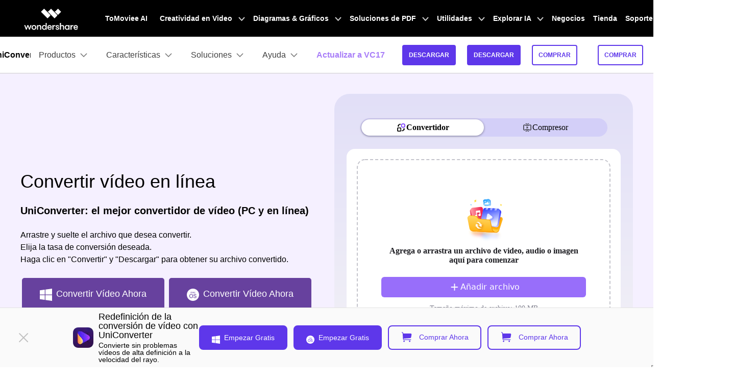

--- FILE ---
content_type: text/html
request_url: https://uniconverter.wondershare.es/youtube/youtube-to-mp4-converter.html
body_size: 35585
content:
<!DOCTYPE html>
<html>
<html lang="es">
<head>
  	<meta charset="utf-8">
	<!-- Google Tag Manager -->
<script>(function(w,d,s,l,i){w[l]=w[l]||[];w[l].push({'gtm.start':
new Date().getTime(),event:'gtm.js'});var f=d.getElementsByTagName(s)[0],
j=d.createElement(s),dl=l!='dataLayer'?'&l='+l:'';j.async=true;j.src=
'https://www.googletagmanager.com/gtm.js?id='+i+dl;f.parentNode.insertBefore(j,f);
})(window,document,'script','dataLayer','GTM-57FR6ZG');</script>
<!-- End Google Tag Manager -->
	<meta http-equiv="X-UA-Compatible" content="IE=edge">
	<meta name="viewport" content="width=device-width, initial-scale=1, maximum-scale=1, user-scalable=0">
	<meta name="renderer" content="webkit">
	<title>Top 15 convertidor de YouTube a MP4 fácil de usar [Windows/Mac/Online]</title>
	<meta name="description" content="¿En busca del mejor convertidor de YouTube a MP4? Este artículo te indicará 9 convertidores gratuitos y de pago para pasar YouTube a MP4 fácilmente." />
	<meta property="og:site_name" content="Wondershare"/>
	<meta property="og:type" content="article"/>
	<meta property="og:url" content="https://uniconverter.wondershare.es/youtube/youtube-to-mp4-converter.html"/>

	<meta property="og:title" content="Top 15 convertidor de YouTube a MP4 fácil de usar [Windows/Mac/Online]" />
	<meta property="og:description" content="¿En busca del mejor convertidor de YouTube a MP4? Este artículo te indicará 9 convertidores gratuitos y de pago para pasar YouTube a MP4 fácilmente." />
	<meta property="og:image" content="" />
	<script>
  function sendMessage(pageType) {
    var iframes = document.querySelectorAll('.my-iframe');
    console.log(iframes);

    let _ga = ''
    // 找到 _ga 的值
    const gaCookie = document.cookie.split('; ').find(row => row.startsWith('_ga='));

    if (gaCookie) {
        // 提取 _ga 的值
        const gaValue = gaCookie.split('=')[1];

        // 使用正则表达式提取 cid 部分
        const match = gaValue.match(/GA\d+\.\d+\.(\d+\.\d+)/);
        console.log('match', match);

        if (match && match[1]) {
            _ga = match[1];
        }
    }

    console.log('ga', _ga);

    let data = {
        type: 'getOrigin',
        origin: window.location.origin,
        entireOrigin: window.location.href,
        _ga: _ga,
        time: new Date().getTime(),
        pageType: pageType
    }

    iframes.forEach(iframe => {
        iframe.contentWindow.postMessage(data, iframe.src);
    });
  }

  window.addEventListener('message', function(event) {
    if(event.origin.indexOf('videoconverter-uat') >= 0 || event.origin.indexOf('videoconverter-app') >= 0) {
        if(event.data.type === 'getOrigin') {
            sendMessage(event.data.pageType)
        } else if(event.data.type === 'height') {
            var vcUatTop = document.getElementById('vc-uat-top');
            var vcUatCenter = document.getElementById('vc-uat-center');
            if(vcUatTop && event.data.pageType.indexOf('pageTop') >= 0 ){
                vcUatTop.style.height = event.data.height + 'px';
                vcUatTop.style.minHeight = event.data.height + 'px';
            }else if(vcUatCenter && event.data.pageType.indexOf('pageCenter') >= 0 ) {
                console.log( event.data.height,' event.data.height')
                vcUatCenter.style.height = event.data.height + 'px';
                vcUatCenter.style.minHeight = event.data.height + 'px';
            }
        } else if(event.data.type === 'ga') {
          
          window.dataLayer = window.dataLayer || [];
          dataLayer.push(event.data);
          console.log("ga接入")
          console.log(event.data);
          // 将接收到的数据推送到⽗⻚⾯的dataLayer
        }
    }
  });
</script>

          <link rel="canonical" href="https://uniconverter.wondershare.es/youtube/youtube-to-mp4-converter.html" />
	<link rel="shortcut icon" href="https://videoconverter.wondershare.com/style/logo/favicon.ico">        <!-- favicon -->
	<link href="https://videoconverter.wondershare.com/style-fonts/global_fonts.css" rel="stylesheet" type="text/css" />
	<link href="https://videoconverter.wondershare.com/style2017/global.css" rel="stylesheet" type="text/css" />
	<link href="https://videoconverter.wondershare.com/style2017/resource.css" rel="stylesheet" type="text/css" />
	<link rel="stylesheet" href="https://images.wondershare.com/wsc-18/assets/style/bootstrap-uniconverter.min.css">
	<style>
    header a{ color: #000; text-decoration: none;}
    @media (min-width: 1280px){
      .banner2018 .container {max-width: 1230px;}
    }
    .fm-star-half:before {
      content: none!important;
    }
    .fm-star:before{
      content: none!important;
    }

    .off-box { top: 5px; right: 0; }
    @media (max-width: 576px) {
        .off-box { right: 20%; }
        .halloween { text-align: center; }
        .halloween .d-flex { justify-content: center; }
    }
    .comment-block-box .author-info .left .author-img img {width: 96px;height: 96px;}
    .border-common-radius-md {border-radius: 10px;}
    .border-common-light {border:1px solid rgba(0,0,0,.2);}
    
  </style>
	<style>
.my-64 { margin-top: 4rem !important; margin-bottom: 4rem !important; }
  .text-underline { text-decoration: underline !important; }
  .social-share a.social-facebook:hover { color: #1877F2; }
  .social-share a.social-pinterest:hover { color: #C42027; }
  .social-share a.social-twitter:hover { color: #1D9BF0; }
  .social-share a.social-copy:hover { color: #000000; }
  .article-nav { position: absolute; width: 17%; max-width: 18.125rem; top: 6rem; left: 6rem; transition: all .4s; }
  .article-nav a { overflow: hidden; text-overflow: ellipsis; display: -webkit-box; -webkit-box-orient: vertical; -webkit-line-clamp: 1; }
  .item-recom h5 { overflow: hidden; text-overflow: ellipsis; display: -webkit-box; -webkit-box-orient: vertical; -webkit-line-clamp: 2; }
  .item-recom p { overflow: hidden; text-overflow: ellipsis; display: -webkit-box; -webkit-box-orient: vertical; -webkit-line-clamp: 1; }
  .recommend.row .col:nth-child(7) { display: none; }
  @media (min-width: 768px) {
    .container-md.px-md-3 { padding-left: 15px !important; padding-right: 15px !important; }
    .my-md-64 { margin-top: 4rem !important; margin-bottom: 4rem !important; }
  }
  @media (min-width: 2200px) {
    .article-nav { left: 13%; }
  }
  @media (max-width: 1600px) {
    .article-nav { left: 0; transform: scale(.75); transform-origin: left top; top: 3rem; }
  }
  @media (max-width: 756px) {
    h1.display-3 { font-size: 2rem; }
}
	 </style>
<!-- 动态按钮样式 start -->
<style>
.purple-btn-animation{animation:purple-animation 1s infinite;}
.white-btn-animation{animation:white-animation 1s infinite;}
@keyframes purple-animation
{
0% { box-shadow:0 0 0 0 rgba(123,77,188, 0.3);}
50% {box-shadow:0 0 0 8px rgba(123,77,188, 0.3);}
100% { box-shadow:0 0 0 0 rgba(123,77,188, 0.3);}
}
@keyframes white-animation
{
0% { box-shadow:0 0 0 0 rgba(255,255,255, 0.3);}
50% {box-shadow:0 0 0 8px rgba(255,255,255, 0.3);}
100% { box-shadow:0 0 0 0 rgba(255,255,255, 0.3);}
}
</style>
<!-- 动态按钮样式 end -->

<script type="text/javascript">
            var CHANNEL_ID = "1033";
            var SITE_ID = "106";
            var CMS_LANGUAGE = "es";
            var TEMPLATE_ID = "5507";
            var PAGE_ID = "1165";
            var TEMPLATE_MODULE = "article";
            var TEMPLATE_TYPE = "content";
</script></head>
<body data-sys="auto" data-dev="auto">
<!-- 头部公共样式块 -->
<link rel="stylesheet" href="https://neveragain.allstatics.com/2019/assets/style/wsc-header-footer-2020.min.css" />
<link rel="stylesheet" href="https://www.wondershare.com/assets/header-footer-2021.css">
<style>
@media ((min-width: 1280px)){ 
    .wsc-header2020-navbar-nav-toggle.creativity.creativity-en {min-width: 640px;}
	.wsc-header2020-navbar-nav-toggle.diagram-grahics, .wsc-header2020-navbar-nav-toggle.diagram-graphics,.wsc-header2020-navbar-nav-toggle.utility {min-width: 400px;width:auto;}
      .wsc-header2020-navbar-nav-toggle.explore-ai {min-width: 445px;}
}
</style>

<style>
.animate-scale {
    animation: animate-scale 2s infinite ease-in-out;
    transition: all .2s;
    max-width: min-content;
  }
  @keyframes animate-scale {
    0% {
      transform: scale(.8);
    }
    30% {
      transform: scale(1);
    }
    100% {
      transform: scale(.8);
    }
  }
  .wsc-header2020 .wsc-header2020-navbar-uniconverter .wsc-header2020-navbar-linkBtn { font-size: 12px; line-height: 18px; font-weight: 700; padding: 9px 11px; border-radius: 4px; background-color: #5E37EA; border: 2px solid #5E37EA; color: #FFFFFF; }
  .wsc-header2020 .wsc-header2020-navbar-uniconverter .wsc-header2020-navbar-linkBtn-outline { font-size: 12px; line-height: 18px; font-weight: 700; padding: 9px 11px; border-radius: 4px; border: 2px solid #5E37EA; color: #5E37EA; }
  .wsc-header2020 .wsc-header2020-navbar-uniconverter .wsc-header2020-navbar-linkBtn-outline:hover { background-color: #5E37EA; }
 .wsc-header2020 .wsc-header2020-navbar-uniconverter .wsc-header2020-navbar-linkBtn-color { font-size: 12px; line-height: 18px; font-weight: 700; padding: 12px 13px; border-radius: 4px; background: linear-gradient(69.83deg, #FF72E0 0%, #9062FF 55.21%, #5790FF 100%); color: #FFFFFF; }
  .wsc-header2020 .wsc-header2020-navbar-uniconverter .wsc-header2020-navbar-linkBtn-color:hover { background: linear-gradient(69.83deg, #FF72E0 0%, #9062FF 55.21%, #5790FF 100%);text-decoration:none; }
  .wsc-header2020 .wsc-header2020-dropdownMenuBody-item-recom { max-width: fit-content; margin-bottom: 8px; }
  .wsc-header2020 .wsc-header2020-dropdownMenuBody-item-recom .wsc-header2020-dropdownMenuBody-list { display: block; margin-top: -8px; margin-bottom: -8px; padding-left: 24px; }
  .wsc-header2020 .wsc-header2020-dropdownMenuBody-item-recom .wsc-header2020-dropdownMenuBody-list li .wsc-header2020-dropdownMenuBody-recom-item { width: 320px; display: flex; align-items: center; border-radius: 6px; padding: 16px 16px 16px 10px; position: relative; overflow: hidden; white-space: normal; }
  .wsc-header2020 .wsc-header2020-dropdownMenuBody-item-recom .wsc-header2020-dropdownMenuBody-list li .wsc-header2020-dropdownMenuBody-recom-item .recom-img { flex-shrink: 0; margin-right: 10px; max-width: 100%; height: auto; }
  .wsc-header2020 .wsc-header2020-dropdownMenuBody-item-recom .wsc-header2020-dropdownMenuBody-list li .wsc-header2020-dropdownMenuBody-recom-item h6 { color: #000000; line-height: 1; letter-spacing: -0.02em; margin-bottom: 4px; }
  .wsc-header2020 .wsc-header2020-dropdownMenuBody-item-recom .wsc-header2020-dropdownMenuBody-list li .wsc-header2020-dropdownMenuBody-recom-item span { font-size: 12px; font-weight: 400 !important; color: #666666; }
  .wsc-header2020 .wsc-header2020-dropdownMenuBody-item-recom .wsc-header2020-dropdownMenuBody-list li .wsc-header2020-dropdownMenuBody-recom-item .recom-tag { min-width: 36px; display: flex; align-items: center; justify-content: center; color: #FFFFFF; padding: 2px 5px; font-size: 12px; line-height: 1; font-weight: 700; border-radius: 0 6px; position: absolute; top: 0; right: 0; }
  .wsc-header2020 .wsc-header2020-dropdownMenuBody-item-recom .wsc-header2020-dropdownMenuBody-list li .wsc-header2020-dropdownMenuBody-recom-item .recom-tag.new { background: linear-gradient(90deg, #FF72E0 0%, #9062FF 55.21%, #5790FF 100%); }
  .wsc-header2020 .wsc-header2020-dropdownMenuBody-item-recom .wsc-header2020-dropdownMenuBody-list li .wsc-header2020-dropdownMenuBody-recom-item .recom-tag.hot { background: #FF5621; }
  .wsc-header2020 .wsc-header2020-dropdownMenuBody-item-recom .wsc-header2020-dropdownMenuBody-list li .wsc-header2020-dropdownMenuBody-recom-item:hover { text-decoration: none; }
  .wsc-header2020 .wsc-header2020-dropdownMenuBody-item-recom .wsc-header2020-dropdownMenuBody-list li .wsc-header2020-dropdownMenuBody-recom-item:hover h6 { color: #5E37EA; text-decoration: underline; }
  .wsc-header2020 .wsc-header2020-dropdownMenuBody-item-features { display: block; }
  .wsc-header2020 .wsc-header2020-dropdownMenuBody-item-features .wsc-header2020-dropdownMenuBody-list { display: block; padding-left: 24px; }
  .wsc-header2020 .wsc-header2020-navbar-solutions .wsc-header2020-dropdownMenuBody-box .wsc-header2020-dropdownMenuBody-title { margin-bottom: 0; }
  .wsc-header2020 .wsc-header2020-navbar-solutions .wsc-header2020-dropdownMenuBody-box .wsc-header2020-dropdownMenuBody-title h6 { margin-bottom: 0; }
  .wsc-header2020 .wsc-header2020-navbar-solutions .wsc-header2020-dropdown-learnMore .wsc-header2020-navbar-linkBtn-outline { margin: 0; }
  .wsc-header2020 .wsc-header2020-navbar-support .wsc-header2020-dropdownMenuBody-box .wsc-header2020-dropdownMenuBody-list { display: block; margin-top: -12px; margin-bottom: -12px; padding: 0 8px 0 0; white-space: normal; }
  .wsc-header2020 .wsc-header2020-navbar-support .wsc-header2020-dropdownMenuBody-box .wsc-header2020-dropdownMenuBody-list li { padding-top: 12px; padding-bottom: 12px; border-bottom: 1px solid rgba(0, 0, 0, 0.2); }
 .wsc-header2020 .wsc-header2020-online-pc-button {display: none;}
  @media (min-width: 1280px) {
 .wsc-header2020 .wsc-header2020-dropdownMenu-body {
        padding: 40px 0 96px;
    }
    .wsc-header2020 .wsc-header2020-navbar-dropdown.wsc-header2020-navbar-solutions .wsc-header2020-dropdownMenu-body {
      padding: 40px 0 40px;
    }
    .wsc-header2020 .wsc-header2020-online-pc-button {position: absolute;left: 0;bottom: 0;width: 100%;height: 56px;background-color: rgba(120, 89, 246, 1);color: #fff;font-size: 18px;line-height: 1.56;text-decoration: none;display: flex;align-items: center;justify-content: center;font-weight: 700;transition:none;}
    .wsc-header2020 .wsc-header2020-online-pc-button span {position: relative;padding-right: 34px;}
    .wsc-header2020 .wsc-header2020-online-pc-button span::before {content: '';position: absolute;right: 0;;width: 24px;height: 24px;background: url("data:image/svg+xml,%0A%3Csvg width='24' height='24' viewBox='0 0 24 24' fill='none' xmlns='http://www.w3.org/2000/svg'%3E%3Cpath d='M4 16.6428V20.0714H20V16.6428' stroke='white' stroke-width='2'/%3E%3Cpath d='M11.9999 2.92847V14.357M11.9999 14.357L17.7142 9.79863M11.9999 14.357L6.28564 9.79863' stroke='white' stroke-width='2'/%3E%3C/svg%3E%0A");transition: transform 0.3s ease;animation: headerArrawMoveTop 1s infinite;}
    @keyframes headerArrawMoveTop {
      0% {
          transform: translate(0,0px);
      }

      25% {
          transform: translate(0,2px);
      }

      50% {
          transform: translate(0,0px);
      }

      75% {
          transform: translate(0,-2px);
      }

      100% {
          transform: translate(0,0px);
      }
    }
    .wsc-header2020 .wsc-header2020-online-pc-button:hover {background: linear-gradient(69.83deg, #FF72E0 0%, #9062FF 55.21%, #5790FF 100%);}
    .wsc-header2020 .wsc-header2020-navbar-features .wsc-header2020-dropdownMenu-body .wsc-header2020-dropdownMenuBody-content { justify-content: flex-start; }
    .wsc-header2020 .wsc-header2020-dropdownMenuBody-item-recom { margin-right: 30px; margin-bottom: 0; }
    .wsc-header2020 .wsc-header2020-dropdownMenuBody-item-features { display: flex; max-width: fit-content; align-items: self-start; }
    .wsc-header2020 .wsc-header2020-dropdownMenuBody-item-features .wsc-header2020-dropdownMenu-body { padding: 0; padding-top: 18px; }
    .wsc-header2020 .wsc-header2020-dropdownMenuBody-item-features .wsc-header2020-dropdownMenu-body .wsc-header2020-dropdownMenuBody-list { display: flex; flex-wrap: wrap; margin: -12px -32px; }
    .wsc-header2020 .wsc-header2020-dropdownMenuBody-item-features .wsc-header2020-dropdownMenu-body .wsc-header2020-dropdownMenuBody-list li { flex: 30%; max-width: 30%; padding: 12px 32px; }
    .wsc-header2020 .wsc-header2020-dropdownMenu-body .wsc-header2020-dropdownMenuBody-list li a { display: inline-flex; align-items: center; transition: all .2s; }
    .wsc-header2020 .wsc-header2020-dropdownMenu-body .wsc-header2020-dropdownMenuBody-list li a img { flex-shrink: 0; margin-right: 8px; }
    .wsc-header2020 .wsc-header2020-dropdownMenu-body .wsc-header2020-dropdownMenuBody-list li a:hover { font-weight: 700; text-decoration: underline; color: #5E37EA; }
    .wsc-header2020 .wsc-header2020-dropdownMenuBody-item-features .wsc-header2020-dropdownMenuTabs-content { width: 190px; height: 216px; padding: 0 32px 0 0; margin-right: 32px; border-right: 1px solid rgba(0, 0, 0, 0.2); }
    .wsc-header2020 .wsc-header2020-dropdownMenuBody-item-features .wsc-header2020-dropdownMenuTabs-content .wsc-header2020-dropdownMenu-tabs { margin: -5px 0; }
    .wsc-header2020 .wsc-header2020-dropdownMenuBody-item-features .wsc-header2020-dropdownMenuTabs-content .wsc-header2020-dropdownMenu-tabs .wsc-header2020-dropdownMenuTabs-item { padding: 5px 0; }
    .wsc-header2020 .wsc-header2020-dropdownMenuBody-item-features .wsc-header2020-dropdownMenuTabs-content .wsc-header2020-dropdownMenu-tabs .wsc-header2020-dropdownMenuTabs-item .wsc-header2020-dropdownMenuTabs-nav { padding: 19px 24px; color: #000000; font-size: 18px; line-height: 1; font-weight: 700; border-radius: 10px; opacity: 1; }
    .wsc-header2020 .wsc-header2020-dropdownMenuBody-item-features .wsc-header2020-dropdownMenuTabs-content .wsc-header2020-dropdownMenu-tabs .wsc-header2020-dropdownMenuTabs-item:nth-child(1) .wsc-header2020-dropdownMenuTabs-nav:hover { color: #5E37EA; }
    .wsc-header2020 .wsc-header2020-dropdownMenuBody-item-features .wsc-header2020-dropdownMenuTabs-content .wsc-header2020-dropdownMenu-tabs .wsc-header2020-dropdownMenuTabs-item:nth-child(1) .wsc-header2020-dropdownMenuTabs-nav[aria-expanded="true"] { color: #5E37EA; background: linear-gradient(89.68deg, #E1DEFF 1.72%, #F4F3FF 99.93%); }
    .wsc-header2020 .wsc-header2020-dropdownMenuBody-item-features .wsc-header2020-dropdownMenuTabs-content .wsc-header2020-dropdownMenu-tabs .wsc-header2020-dropdownMenuTabs-item:nth-child(2) .wsc-header2020-dropdownMenuTabs-nav:hover { color: #FF60F9; }
    .wsc-header2020 .wsc-header2020-dropdownMenuBody-item-features .wsc-header2020-dropdownMenuTabs-content .wsc-header2020-dropdownMenu-tabs .wsc-header2020-dropdownMenuTabs-item:nth-child(2) .wsc-header2020-dropdownMenuTabs-nav[aria-expanded="true"] { color: #FF60F9; background: linear-gradient(89.68deg, #FADBF3 1.72%, #FFEFFC 99.93%); }
    .wsc-header2020 .wsc-header2020-dropdownMenuBody-item-features .wsc-header2020-dropdownMenuTabs-content .wsc-header2020-dropdownMenu-tabs .wsc-header2020-dropdownMenuTabs-item:nth-child(3) .wsc-header2020-dropdownMenuTabs-nav:hover { color: #FFAB2B; }
    .wsc-header2020 .wsc-header2020-dropdownMenuBody-item-features .wsc-header2020-dropdownMenuTabs-content .wsc-header2020-dropdownMenu-tabs .wsc-header2020-dropdownMenuTabs-item:nth-child(3) .wsc-header2020-dropdownMenuTabs-nav[aria-expanded="true"] { color: #FFAB2B; background: linear-gradient(89.68deg, #FFEDD1 1.72%, #FFF5E8 99.93%); }
    .wsc-header2020 .wsc-header2020-navbar-solutions .wsc-header2020-dropdownMenuBody-box { padding-top: 0; padding-bottom: 0; }
    .wsc-header2020 .wsc-header2020-navbar-solutions .wsc-header2020-dropdownMenuBody-box .wsc-header2020-dropdownMenuBody-title h6 { font-size: 18px; font-weight: 700; line-height: 1; }
    .wsc-header2020 .wsc-header2020-navbar-solutions .wsc-header2020-dropdownMenuBody-box .wsc-header2020-dropdownMenuBody-list { margin-top: -12px; margin-bottom: -12px; }
    .wsc-header2020 .wsc-header2020-navbar-solutions .wsc-header2020-dropdownMenuBody-box .wsc-header2020-dropdownMenuBody-list li { padding: 12px 0; }
    .wsc-header2020 .wsc-header2020-navbar-solutions .wsc-header2020-dropdownMenuBody-box .wsc-header2020-dropdownMenuBody-list li a { display: inline-flex; align-items: center; font-size: 16px; line-height: 1; color: #444444; position: relative; transition: all .2s; }
    .wsc-header2020 .wsc-header2020-navbar-solutions .wsc-header2020-dropdownMenuBody-box .wsc-header2020-dropdownMenuBody-list li a:hover { text-decoration: underline; font-weight: 700; color: #5E37EA; }
    .wsc-header2020 .wsc-header2020-navbar-support .wsc-header2020-dropdownMenuBody-item { max-width: 75%; }
    .wsc-header2020 .wsc-header2020-navbar-support .wsc-header2020-dropdownMenuBody-box .wsc-header2020-dropdownMenuBody-list { display: flex; flex-wrap: wrap; padding: 0; }
    .wsc-header2020 .wsc-header2020-navbar-support .wsc-header2020-dropdownMenuBody-box .wsc-header2020-dropdownMenuBody-list li { flex: auto; max-width: 316px; padding: 28px 24px; border: 0; white-space: normal; }
    .wsc-header2020 .wsc-header2020-navbar-support .wsc-header2020-dropdownMenuBody-box .wsc-header2020-dropdownMenuBody-list li a { display: block; }
    .wsc-header2020 .wsc-header2020-navbar-support .wsc-header2020-dropdownMenuBody-box .wsc-header2020-dropdownMenuBody-list li a h6 { font-size: 18px; line-height: 1; margin-bottom: 12px; position: relative; }
    .wsc-header2020 .wsc-header2020-navbar-support .wsc-header2020-dropdownMenuBody-box .wsc-header2020-dropdownMenuBody-list li a h6::after { content: '>'; opacity: 0; margin-left: 4px; }
    .wsc-header2020 .wsc-header2020-navbar-support .wsc-header2020-dropdownMenuBody-box .wsc-header2020-dropdownMenuBody-list li a span { font-size: 14px; line-height: 21px; font-weight: 400; color: #444444; }
    .wsc-header2020 .wsc-header2020-navbar-support .wsc-header2020-dropdownMenuBody-box .wsc-header2020-dropdownMenuBody-list li a:hover { text-decoration: none; }
    .wsc-header2020 .wsc-header2020-navbar-support .wsc-header2020-dropdownMenuBody-box .wsc-header2020-dropdownMenuBody-list li a:hover h6 { text-decoration: underline; }
    .wsc-header2020 .wsc-header2020-navbar-support .wsc-header2020-dropdownMenuBody-box .wsc-header2020-dropdownMenuBody-list li a:hover h6::after { opacity: 1; }
    .wsc-header2020 .wsc-header2020-navbar-support .wsc-header2020-dropdownMenuBody-box .wsc-header2020-dropdownMenuBody-list li a:hover span { font-weight: 400; color: #444444; }
    .wsc-header2020 .feature-list{display: flex;flex-wrap: wrap;}
    .wsc-header2020 .feature-list li{flex:50%;max-width:50%;font-size:16px;}
    .wsc-header2020 .feature-item{max-width:38%;}
    .wsc-header2020 .feature-item .wsc-header2020-dropdownMenuBody-box{padding:0 0 0 24px;}
  }
  .learn-more{font-weight:700;color:#5E37EA!important;}

</style>

<div class="text-left d-sm-none d-block position-fixed sys-ios" style="width: 100%; bottom: 0; z-index: 10;">
  <div style="position:relative;" id="appboxWrapper">
    <a href="https://videoconverter-app.wondershare.com/?pageType=pageTop&lang=ES"
      style="display: block;background: #F7F7F7; padding: 8px 16px 8px 38px;text-decoration: none;">
      <div class="d-flex align-items-center justify-content-between">
        <div class="d-flex align-items-center">
          <div class="d-flex align-items-center">
          <img src="https://images.wondershare.com/videoconverter/2025/UniConverter-square.png" alt="UniConverter" width="34" height="34" style="margin-right: 7px;">
          <div>
            <div style="color: #000000; font-size: 12px; font-weight: bold; line-height: 1; margin-bottom: 4px;">UniConverter en línea gratis</div>
            <div style="color: #848489; font-size: 12px; line-height: 1;">Convertidor de vídeo, audio e imagen gratis</div>
          </div>
        </div>
        </div>
        <div
          style="text-decoration: none; padding: 6px 12px; background: #0061FF; color: #FFFFFF; font-size: 12px; font-weight: bold; line-height: 1; border-radius: 40px;"
          class="app-download-bottom">Pruébalo gratis </div>
      </div>
    </a>

    <i onclick="document.getElementById('appboxWrapper').style.display = 'none'" style="position: absolute;left: 16px;top: 50%;transform: translateY(-50%);z-index: 12;">
          <svg class="wsc-svg-symbol-close" xmlns="http://www.w3.org/2000/svg" viewBox="0 0 32 32" width="12" height="12" fill="none" stroke="#5a5b64" stroke-linecap="butt" stroke-linejoin="bevel" stroke-width="2">
            <path d="M2 30 L30 2 M30 30 L2 2"></path>
          </svg>
    </i>
  </div>
</div>


</div>
<header class="wsc-header2020">
  <nav class="wsc-header2020-navbar-master wsc-header202004-navbar-wondershare">
    <div class="wsc-header2020-container">
      <div class="wsc-header2020-navbar-content">
        <div class="wsc-header2020-navbar-brand">
          <a href="https://www.wondershare.es/" target="_blank" rel="noopener"><span style="display: none;">wondershare</span></a>
        </div>

        <button class="wsc-header2020-navbar-collapse-toggle" type="button" aria-expanded="false">
          <svg class="wsc-header2020-navbar-collapse-toggle-icon" width="24" height="24" viewbox="0 0 24 24" fill="none" xmlns="https://www.w3.org/2000/svg">
            <path d="M4 6H20M20 12L4 12M20 18H4" stroke="white" stroke-width="1.5"></path>
          </svg>
          <svg class="wsc-header2020-navbar-collapse-toggle-icon-close" width="24" height="24" viewbox="0 0 24 24" fill="none" xmlns="https://www.w3.org/2000/svg">
            <path d="M18 18L12 12M6 6L12 12M18 6L12 12M6 18L12 12" stroke="white" stroke-width="1.5"></path>
          </svg>
        </button>
        <div class="wsc-header2020-navbar-collapse">
          <ul class="wsc-header2020-navbar-nav active_menu">
            <!-- 一级导航头部公共块 -->
            <li class="wsc-header2020-navbar-item"><a class="wsc-header2020-navbar-link active_menu_a" href="https://www.tomoviee.ai/es/" target="_blank">ToMoviee AI</a></li>
<li class="wsc-header2020-navbar-item with-toggle"> <a class="wsc-header2020-navbar-link active_menu_a" href="javascript:"> Creatividad en Video
  <svg class="ml-2" width="13" height="9" viewBox="0 0 13 9" fill="none" xmlns="https://www.w3.org/2000/svg">
    <path d="M12 1L6.5 7L1 1" stroke="currentColor" stroke-width="2"/>
  </svg>
  </a>
  <div class="wsc-header2020-navbar-nav-toggle creativity">
    <div class="row no-gutters px-4">
      <div class="left border-control">
        <div class="mb-4 font-size-small"> Creatividad en Video</div>
        <a href="https://filmora.wondershare.es/" target="_blank" class="d-flex align-items-center mb-4"> <img src="https://neveragain.allstatics.com/2019/assets/icon/logo/filmora-square.svg" alt="wondershare filmora logo">
        <div class="pl-2"> <strong class="text-black">Filmora</strong>
          <div class="font-size-small">Editor de video intuitivo. </div>
        </div>
        </a> <a href="https://uniconverter.wondershare.es/" target="_blank" class="d-flex align-items-center mb-4"> <img src="https://neveragain.allstatics.com/2019/assets/icon/logo/uniconverter-square.svg" alt="wondershare uniconverter logo">
        <div class="pl-2"> <strong class="text-black">UniConverter</strong>
          <div class="font-size-small">Convertidor de videos a alta velocidad. </div>
        </div>
        </a> <a href="https://dc.wondershare.es/" target="_blank" class="d-flex align-items-center mb-4"> <img src="https://neveragain.allstatics.com/2019/assets/icon/logo/democreator-square.svg" alt="wondershare democreator logo">
        <div class="pl-2"> <strong class="text-black">DemoCreator</strong>
          <div class="font-size-small">Grabador de pantalla para tutoriales.</div>
        </div>
        </a> <a href="https://pixcut.wondershare.es/" target="_blank" class="d-flex align-items-center mb-4"> <img src="https://neveragain.allstatics.com/2019/assets/icon/logo/pixcut-square.svg" alt="wondershare pixcut logo">
        <div class="pl-2"> <strong class="text-black">PixCut</strong>
          <div class="font-size-small">Removedor de fondo instantáneo.</div>
        </div>
        </a> <a href="https://anireel.wondershare.com/" target="_blank" class="d-flex align-items-center mb-4"> <img src="https://neveragain.allstatics.com/2019/assets/icon/logo/anireel-square.svg" alt="wondershare anireel logo">
        <div class="pl-2"> <strong class="text-black">Anireel</strong>
          <div class="font-size-small">Creador de videos explicativos animados.</div>
        </div>
        </a> <a href="https://filmstock.wondershare.es/" target="_blank" class="d-flex align-items-center mb-4"> <img src="https://neveragain.allstatics.com/2019/assets/icon/logo/filmstock-square.svg" alt="wondershare filmstock logo">
        <div class="pl-2"> <strong class="text-black">Filmstock</strong>
          <div class="font-size-small">Efectos de video, música y más. </div>
        </div>
        </a> <a href="https://www.wondershare.es/products-solutions/all-products.html#creativity" target="_blank" class="vap-btn mt-2">Ver todos los productos</a> </div>
      <div class="right">
        <div class="mt-lg-0 my-4 font-size-small">Explora</div>
        <ul class="list-unstyled explore">
          <li> <a href="https://www.wondershare.es/products-solutions/digital-creativity/" target="_blank" class="text-black">Vista General</a> </li>
          <li> <a href="https://www.wondershare.es/products-solutions/digital-creativity/video.html" target="_blank" class="text-black">Video</a> </li>
          <li> <a href="https://www.wondershare.es/products-solutions/digital-creativity/photo.html" target="_blank" class="text-black">Foto</a> </li>
          <li> <a href="https://www.wondershare.com/creative-center.html" target="_blank" class="text-black">Centro de <br />
            Creatividad</a> </li>
        </ul>
      </div>
    </div>
  </div>
</li>
<li class="wsc-header2020-navbar-item with-toggle"> <a class="wsc-header2020-navbar-link active_menu_a" href="javascript:">Diagramas & Gráficos
  <svg class="ml-2" width="13" height="9" viewBox="0 0 13 9" fill="none" xmlns="https://www.w3.org/2000/svg">
    <path d="M12 1L6.5 7L1 1" stroke="currentColor" stroke-width="2"/>
  </svg>
  </a>
  <div class="wsc-header2020-navbar-nav-toggle diagram-grahics">
    <div class="row no-gutters px-4">
      <div class="left border-control">
        <div class="mb-4 font-size-small">Productos de Diagramas & Gráficos</div>
        <a href="https://edraw.wondershare.es/edraw-max/" target="_blank" class="d-flex align-items-center mb-4"> <img src="https://neveragain.allstatics.com/2019/assets/icon/logo/edraw-max-square.svg" width="40" height="40" alt="wondershare edrawmax logo">
        <div class="pl-2"> <strong class="text-black">EdrawMax</strong>
          <div class="font-size-small">Diagramador simple. </div>
        </div>
        </a> <a href="https://edraw.wondershare.es/edrawmind/" target="_blank" class="d-flex align-items-center mb-4"> <img src="https://neveragain.allstatics.com/2019/assets/icon/logo/edraw-mindmaster-square.svg" alt="wondershare EdrawMind logo">
        <div class="pl-2"> <strong class="text-black">EdrawMind</strong>
          <div class="font-size-small">Mapeo mental colaborativo. </div>
        </div>
        </a> <!--<a href="https://mockitt.wondershare.com/" target="_blank" class="d-flex align-items-center mb-4"> <img src="https://neveragain.allstatics.com/2019/assets/icon/logo/mockitt-square.svg" width="40" height="40" alt="wondershare mockitt logo">
        <div class="pl-2"> <strong class="text-black">Mockitt</strong>
          <div class="font-size-small">Creador rápido de prototipos. </div>
        </div>
        </a>--> <a href="https://edraw.wondershare.es/edraw-project/" target="_blank" class="d-flex align-items-center mb-4"> <img src="https://neveragain.allstatics.com/2019/assets/icon/logo/edraw-project-square.svg" width="40" height="40" alt="wondershare edrawproj logo">
        <div class="pl-2"> <strong class="text-black">EdrawProj</strong>
          <div class="font-size-small">Creador de diagramas de Gantt profesional.</div>
        </div>
        </a> <a href="https://www.wondershare.es/products-solutions/all-products.html#graphic" target="_blank" class="vap-btn mt-2">Ver todos los productos</a> </div>
      <div class="right">
        <div class="mt-lg-0 my-4 font-size-small">Explora</div>
        <ul class="list-unstyled explore">
          <li> <a href="https://www.wondershare.es/products-solutions/office-productivity/graphic.html" target="_blank" class="text-black">Vista General</a> </li>
          <li> <a href="https://www.edrawmax.com/templates/" target="_blank" class="text-black">Plantillas de Diagramas</a> </li>
        </ul>
      </div>
    </div>
  </div>
</li>
<li class="wsc-header2020-navbar-item with-toggle"> <a class="wsc-header2020-navbar-link active_menu_a" href="javascript:">Soluciones de PDF
  <svg class="ml-2" width="13" height="9" viewBox="0 0 13 9" fill="none" xmlns="https://www.w3.org/2000/svg">
    <path d="M12 1L6.5 7L1 1" stroke="currentColor" stroke-width="2"/>
  </svg>
  </a>
  <div class="wsc-header2020-navbar-nav-toggle pdf">
    <div class="row no-gutters px-4">
      <div class="left border-control">
        <div class="mb-4 font-size-small">Productos de Soluciones de PDF</div>
        <a href="https://pdf.wondershare.es/" target="_blank" class="d-flex align-items-center mb-4"> <img src="https://neveragain.allstatics.com/2019/assets/icon/logo/pdfelement-square.svg" alt="wondershare pdfelement logo">
        <div class="pl-2"> <strong class="text-black">PDFelement</strong>
          <div class="font-size-small">Creador y editor de archivos de PDF. </div>
        </div>
        </a> <a href="https://pdf.wondershare.es/document-cloud/" target="_blank" class="d-flex align-items-center mb-4"> <img src="https://neveragain.allstatics.com/2019/assets/icon/logo/document-cloud-square.svg" alt="wondershare pdfelement cloud logo">
        <div class="pl-2"> <strong class="text-black">PDFelement Cloud</strong>
          <div class="font-size-small">Administrador de documentos en la nube. </div>
        </div>
        </a> <a href="https://www.wondershare.es/products-solutions/all-products.html#document" target="_blank" class="vap-btn mt-2">Ver todos los productos</a> </div>
      <div class="right">
        <div class="mt-lg-0 my-4 font-size-small">Explora</div>
        <ul class="list-unstyled explore">
          <li> <a href="https://www.wondershare.es/products-solutions/office-productivity/document.html" target="_blank" class="text-black">Vista General</a> </li>
          <li> <a href="https://pdf.wondershare.es/combine-pdf.html" target="_blank" class="text-black">Combinar Archivos PDF</a> </li>
          <li> <a href="https://pdf.wondershare.es/convert-pdf.html" target="_blank" class="text-black">Convertidor de PDF</a> </li>
          <li> <a href="https://pdf.wondershare.es/free-pdf-templates.html" target="_blank" class="text-black">Plantillas PDF</a> </li>
        </ul>
      </div>
    </div>
  </div>
</li>
<li class="wsc-header2020-navbar-item with-toggle"> <a class="wsc-header2020-navbar-link active_menu_a" href="javascript:">Utilidades
  <svg class="ml-2" width="13" height="9" viewBox="0 0 13 9" fill="none" xmlns="https://www.w3.org/2000/svg">
    <path d="M12 1L6.5 7L1 1" stroke="currentColor" stroke-width="2"/>
  </svg>
  </a>
  <div class="wsc-header2020-navbar-nav-toggle utility">
    <div class="row no-gutters px-4">
      <div class="left border-control">
        <div class="mb-4 font-size-small">Productos de Utilidades</div>
        <a href="https://recoverit.wondershare.es/" target="_blank" class="d-flex align-items-center mb-4"> <img src="https://neveragain.allstatics.com/2019/assets/icon/logo/recoverit-square.svg" alt="wondershare recoverit logo">
        <div class="pl-2"> <strong class="text-black">Recoverit</strong>
          <div class="font-size-small">Recuperación de archivos perdidos. </div>
        </div>
        </a> <a href="https://drfone.wondershare.es/" target="_blank" class="d-flex align-items-center mb-4"> <img src="https://neveragain.allstatics.com/2019/assets/icon/logo/drfone-square.svg" alt="wondershare drfone logo">
        <div class="pl-2"> <strong class="text-black">Dr.Fone</strong>
          <div class="font-size-small">Administración de dispositivos móviles. </div>
        </div>
        </a> <a href="https://famisafe.wondershare.com/es/" target="_blank" class="d-flex align-items-center mb-4"> <img src="https://neveragain.allstatics.com/2019/assets/icon/logo/famisafe-square.svg" alt="wondershare famisafe logo">
        <div class="pl-2"> <strong class="text-black">FamiSafe</strong>
          <div class="font-size-small">Control y supervisión parental. </div>
        </div>
        </a> <a href="https://mobiletrans.wondershare.com/es/" target="_blank" class="d-flex align-items-center mb-4"> <img src="https://neveragain.allstatics.com/2019/assets/icon/logo/mobiletrans-square.svg" alt="wondershare mobiletrans logo">
        <div class="pl-2"> <strong class="text-black">MobileTrans</strong>
          <div class="font-size-small">Transferencia de datos móviles. </div>
        </div>
        </a> <a href="https://recoverit.wondershare.es/video-repair-tool.html" target="_blank" class="d-flex align-items-center mb-4"> <img src="https://neveragain.allstatics.com/2019/assets/icon/logo/repairit-square.svg" alt="wondershare repairit logo">
        <div class="pl-2"> <strong class="text-black">Repairit</strong>
          <div class="font-size-small">Restauración de videos corruptos. </div>
        </div>
        </a> <a href="https://www.wondershare.es/products-solutions/all-products.html#utility" target="_blank" class="vap-btn mt-2">Ver todos los productos</a> </div>
      <div class="right">
        <div class="mt-lg-0 my-4 font-size-small">Explora</div>
        <ul class="list-unstyled explore">
          <li> <a href="https://www.wondershare.es/products-solutions/data-management/" target="_blank" class="text-black">Vista General</a> </li>
          <li> <a href="https://recoverit.wondershare.es/data-recovery.html" target="_blank" class="text-black">Recuperación de Fotos</a> </li>
          <li> <a href="https://recoverit.wondershare.es/video-repair-tool.html" target="_blank" class="text-black">Reparación de Video</a> </li>
          <li> <a href="https://mobiletrans.wondershare.com/es/whatsapp-transfer-backup-restore.html" target="_blank" class="text-black">Transferencia de Whatsapp</a> </li>
          <li> <a href="https://drfone.wondershare.es/ios-update-problems.html" target="_blank" class="text-black">Actualización de iOS</a> </li>
          <li> <a href="https://famisafe.wondershare.com/share-live-location.html" target="_blank" class="text-black">Seguimiento de la Ubicación</a> </li>
        </ul>
      </div>
    </div>
  </div>
</li>
<!--<li class="wsc-header2020-navbar-item"> <a class="wsc-header2020-navbar-link active_menu_a" href="https://www.wondershare.es/ai.html" target="_blank">Explora IA</a> </li>-->
<li class="wsc-header2020-navbar-item with-toggle"> <a class="wsc-header2020-navbar-link active_menu_a" href="javascript:"> Explorar IA
  <svg class="ml-2" width="13" height="9" viewBox="0 0 13 9" fill="none" xmlns="https://www.w3.org/2000/svg">
    <path d="M12 1L6.5 7L1 1" stroke="currentColor" stroke-width="2" />
  </svg>
  </a>
  <div class="wsc-header2020-navbar-nav-toggle explore-ai">
    <div class="row no-gutters px-4">
      <div class="left border-control">
        <div class="mb-4 font-size-small">Soluciones de IA</div>
        <a href="https://www.wondershare.es/ai-solutions/marketing.html" target="_blank" class="d-flex align-items-center mb-4"> <strong class="text-black font-size-small">Marketing</strong> </a> <a href="https://www.wondershare.es/ai-solutions/social-media.html" target="_blank" class="d-flex align-items-center mb-4"> <strong class="text-black font-size-small">Redes Sociales</strong> </a> <a href="https://www.wondershare.es/ai-solutions/education.html" target="_blank" class="d-flex align-items-center mb-4"> <strong class="text-black font-size-small">Educación</strong> </a> <a href="https://www.wondershare.es/ai-solutions/business.html" target="_blank" class="d-flex align-items-center"> <strong class="text-black font-size-small">Negocios</strong> </a> </div>
      <div class="right">
        <div class="mt-lg-0 my-4 font-size-small">Recursos</div>
        <a href="https://www.wondershare.es/ai.html" target="_blank" class="d-flex align-items-center mb-4"> <strong class="text-black font-size-small">Herramientas de IA</strong> </a> <a href="https://www.wondershare.es/ai-newsroom.html" target="_blank" class="d-flex align-items-center mb-4"> <strong class="text-black font-size-small">Noticias de IA</strong> </a> </div>
    </div>
  </div>
</li>
<li class="wsc-header2020-navbar-item"> <a class="wsc-header2020-navbar-link active_menu_a" href="https://www.wondershare.es/business/enterprise.html" target="_blank">Negocios</a> </li>
<li class="wsc-header2020-navbar-item"> <a class="wsc-header2020-navbar-link active_menu_a" href="https://www.wondershare.es/shop/individuals.html" target="_blank">Tienda</a> </li>
<li class="wsc-header2020-navbar-item"> <a class="wsc-header2020-navbar-link active_menu_a" href="https://support.wondershare.es/" target="_blank">Soporte</a> </li>
            <li class="wsc-header2020-navbar-item wondershare-user-panel log-out">
              <a data-href="https://accounts.wondershare.com" target="_blank" rel="noopener" data-source="7" class="wsc-header2020-navbar-linkBtn login-link" style="background-color: #006dff;color: #fff;font-weight: 600;border-radius: 4px;">Iniciar sesi&#243;n</a>
            </li>
            <li class="wsc-header2020-navbar-item wondershare-user-panel log-in">
              <img class="avatar" src="https://images.wondershare.com/images2020/avatar-default.png" width="30" height="30" alt="avatar">

              <div class="ws-user-panel-dropdown">
	      <span class="ws-dropdown-item account_name"></span>
	      <a class="ws-dropdown-item account_url">Centro de cuentas</a>
	      <a class="ws-dropdown-item account_url_sign_out">Cerrar sesi&#243;n</a>
	      </div>
            </li>
          </ul>
        </div>
      </div>
    </div>
  </nav>
  <nav class="wsc-header2020-navbar-main wsc-header2020-navbar-uniconverter">
    <div class="wsc-header2020-container">
      <div class="wsc-header2020-navbar-content">
        <div class="wsc-header2020-navbar-brand">
          <a href="https://uniconverter.wondershare.es/">
            <img src="https://neveragain.allstatics.com/2019/assets/icon/logo/uniconverter-square.svg" alt="Wondershare UniConverter" />
            <strong style="padding-left: 6px; font-size: 16px; vertical-align: middle">UniConverter</strong>
          </a>
        </div>

        <button class="wsc-header2020-navbar-collapse-toggle" type="button" aria-expanded="false">
          <svg class="wsc-header2020-navbar-collapse-toggle-icon" width="24" height="24" viewBox="0 0 24 24" fill="none" xmlns="https://www.w3.org/2000/svg">
            <path d="M6 9L12 15L18 9" stroke="black" stroke-width="1.5"></path>
          </svg>
          <svg class="wsc-header2020-navbar-collapse-toggle-icon-close" width="24" height="24" viewBox="0 0 24 24" fill="none" xmlns="https://www.w3.org/2000/svg">
            <path d="M6 15L12 9L18 15" stroke="black" stroke-width="1.5" />
          </svg>
        </button>
         <div class="wsc-header2020-navbar-collapse">
          <ul class="wsc-header2020-navbar-nav">
            <li class="wsc-header2020-navbar-dropdown wsc-header2020-navbar-product">
              <nav class="wsc-header2020-navbarDropdown-toggle" aria-expanded="false">
                <span>Productos</span>
                <div class="wsc-header2020-dropdown-icon">
                  <svg width="24" height="24" viewBox="0 0 24 24" fill="none" xmlns="https://www.w3.org/2000/svg">
                    <path d="M6 9L12 15L18 9" stroke="black" stroke-width="1.5" />
                  </svg>
                </div>
              </nav>
              <div class="wsc-header2020-navbarDropdown-menu">
                <div class="wsc-header2020-container">
                  <div class="wsc-header2020-dropdownMenu-content">
                    <div class="wsc-header2020-dropdownMenu-body">
                      <div class="wsc-header2020-dropdownMenuBody-content">
                        <div class="wsc-header2020-dropdownMenuBody-item">
                          <div class="wsc-header2020-dropdownMenuBody-box">
                            <h6 class="wsc-header2020-dropdownMenuBody-subtitle">UniConverter-Convertidor de Video</h6>
                            <nav class="wsc-header2020-dropdownMenuBody-title wsc-header2020-mobile-show" aria-expanded="true"></nav>
                            <ul class="wsc-header2020-dropdownMenuBody-list">
                              <li>
                                <a href="https://uniconverter.wondershare.es/video-converter-ultimate-windows.html">
                                  <svg class="wsc-svg-brand-windows" width="24" height="24" viewBox="0 0 24 24" fill="none" xmlns="http://www.w3.org/2000/svg">
                                    <path d="M11.1737 11.6417H21V3L11.1737 4.37264V11.6417Z" fill="currentColor" />
                                    <path d="M10.4746 11.6419V4.47032L3 5.51549V11.6419H10.4746Z" fill="currentColor" />
                                    <path d="M11.1737 12.3402V19.629L21 21V12.3402H11.1737Z" fill="currentColor" />
                                    <path d="M10.4746 12.3402H3V18.4887L10.4746 19.5315V12.3402Z" fill="currentColor" />
                                  </svg>
                                  UniConverter para Windows
                                </a>
                              </li>
                              <li>
                                <a href="https://uniconverter.wondershare.es/video-converter-ultimate-mac.html">
                                  <svg class="wsc-svg-brand-macos" width="24" height="24" viewBox="0 0 24 24" fill="none" xmlns="http://www.w3.org/2000/svg">
                                    <path
                                      d="M12.9069 8.97166V8.82333L12.4459 8.85499C12.3153 8.86323 12.2173 8.89099 12.1514 8.93783C12.0854 8.98511 12.0525 9.0506 12.0525 9.13431C12.0525 9.21586 12.085 9.28092 12.1505 9.32906C12.2156 9.37764 12.3032 9.40149 12.4125 9.40149C12.4823 9.40149 12.5478 9.39065 12.6081 9.3694C12.6684 9.34814 12.7213 9.31822 12.7655 9.28005C12.8098 9.24231 12.8445 9.19721 12.8692 9.14472C12.8944 9.09224 12.9069 9.03455 12.9069 8.97166ZM12 3C6.97778 3 3 6.97778 3 12C3 17.0227 6.97778 21 12 21C17.0222 21 21 17.0227 21 12C21 6.97778 17.0227 3 12 3ZM13.7471 8.33451C13.7896 8.21523 13.8494 8.11287 13.9271 8.02786C14.0047 7.94284 14.098 7.87735 14.2073 7.83137C14.3166 7.7854 14.4385 7.76241 14.5725 7.76241C14.6935 7.76241 14.8028 7.78063 14.9 7.81663C14.9975 7.85263 15.0808 7.90121 15.1507 7.96236C15.2205 8.02352 15.276 8.09465 15.3168 8.17619C15.3575 8.25774 15.3818 8.34405 15.3901 8.4347H15.0288C15.0197 8.38482 15.0032 8.33798 14.9798 8.29504C14.9563 8.2521 14.9255 8.2148 14.8874 8.18313C14.8488 8.15147 14.8037 8.12675 14.752 8.10896C14.7 8.09075 14.6419 8.08207 14.5764 8.08207C14.4996 8.08207 14.4298 8.09769 14.3678 8.12848C14.3053 8.15928 14.252 8.20308 14.2077 8.25947C14.1635 8.31586 14.1292 8.38482 14.1049 8.46549C14.0802 8.5466 14.068 8.63639 14.068 8.73528C14.068 8.83764 14.0802 8.92959 14.1049 9.01027C14.1292 9.09137 14.1639 9.15947 14.209 9.21542C14.2537 9.27137 14.3079 9.31431 14.3708 9.34381C14.4337 9.3733 14.5031 9.38848 14.5786 9.38848C14.7022 9.38848 14.8028 9.35942 14.8809 9.3013C14.9589 9.24318 15.0093 9.15817 15.0327 9.04627H15.3944C15.384 9.14516 15.3567 9.23537 15.3124 9.31692C15.2682 9.39846 15.2109 9.46786 15.1407 9.52554C15.07 9.58323 14.9871 9.6279 14.8917 9.65913C14.7963 9.69036 14.6913 9.70641 14.5773 9.70641C14.4419 9.70641 14.32 9.68386 14.2103 9.63918C14.101 9.59451 14.0069 9.52988 13.9288 9.44617C13.8507 9.36246 13.7905 9.26053 13.748 9.14039C13.7054 9.02024 13.6842 8.88535 13.6842 8.73484C13.6833 8.58781 13.7046 8.45422 13.7471 8.33451ZM8.60602 7.78713H8.96776V8.10853H8.9747C8.99682 8.05518 9.02588 8.00704 9.06145 7.9654C9.09701 7.92333 9.13778 7.88776 9.18463 7.85783C9.23104 7.8279 9.28265 7.80535 9.33817 7.78973C9.39412 7.77412 9.45311 7.76631 9.5147 7.76631C9.64742 7.76631 9.75976 7.79798 9.85084 7.8613C9.94236 7.92463 10.0074 8.01571 10.0456 8.13455H10.0547C10.079 8.0773 10.1111 8.02612 10.1506 7.98101C10.19 7.9359 10.2356 7.89687 10.2867 7.86477C10.3379 7.83267 10.3943 7.80839 10.4555 7.79147C10.5166 7.77455 10.5808 7.76631 10.6485 7.76631C10.7417 7.76631 10.8263 7.78106 10.9027 7.81099C10.979 7.84092 11.044 7.88255 11.0983 7.93677C11.1525 7.99099 11.1941 8.05692 11.2232 8.13412C11.2522 8.21133 11.267 8.2972 11.267 8.39176V9.68472H10.8896V8.48241C10.8896 8.35793 10.8575 8.2612 10.7933 8.19311C10.7296 8.12501 10.6381 8.09075 10.5192 8.09075C10.4611 8.09075 10.4078 8.10116 10.3592 8.12154C10.311 8.14193 10.269 8.17055 10.2343 8.20742C10.1991 8.24386 10.1718 8.2881 10.1523 8.33928C10.1323 8.39046 10.1224 8.44641 10.1224 8.50713V9.68472H9.75022V8.45118C9.75022 8.39653 9.74154 8.34708 9.72463 8.30284C9.70771 8.2586 9.68386 8.22087 9.65219 8.18921C9.62096 8.15754 9.58236 8.13369 9.53769 8.11677C9.49258 8.09986 9.44227 8.09118 9.38631 8.09118C9.32819 8.09118 9.27441 8.10202 9.22453 8.12371C9.17508 8.1454 9.13258 8.17533 9.09701 8.21349C9.06145 8.2521 9.03369 8.2972 9.01417 8.34969C8.99508 8.40173 8.96386 8.45899 8.96386 8.52058V9.68429H8.60602V7.78713ZM9.42708 16.8691C7.76805 16.8691 6.72752 15.7162 6.72752 13.8763C6.72752 12.0364 7.76805 10.8797 9.42708 10.8797C11.0861 10.8797 12.1227 12.0364 12.1227 13.8763C12.1227 15.7158 11.0861 16.8691 9.42708 16.8691ZM12.4988 9.67995C12.4376 9.69557 12.3752 9.70337 12.311 9.70337C12.2164 9.70337 12.1301 9.68993 12.0516 9.66304C11.9727 9.63614 11.9054 9.59841 11.8491 9.5494C11.7927 9.50039 11.7484 9.4414 11.7172 9.372C11.6855 9.3026 11.6699 9.2254 11.6699 9.14039C11.6699 8.97383 11.732 8.84371 11.856 8.75002C11.98 8.65634 12.1596 8.60169 12.3951 8.58651L12.9069 8.55701V8.41041C12.9069 8.30111 12.8722 8.2174 12.8028 8.16058C12.7334 8.10376 12.6354 8.07513 12.5083 8.07513C12.4572 8.07513 12.409 8.08164 12.3648 8.09422C12.3205 8.10723 12.2815 8.12545 12.2477 8.1493C12.2138 8.17316 12.1856 8.20178 12.164 8.23518C12.1418 8.26814 12.1267 8.30545 12.1184 8.34622H11.7636C11.7658 8.26251 11.7866 8.18487 11.8256 8.11374C11.8647 8.0426 11.9176 7.98101 11.9848 7.92853C12.052 7.87605 12.1306 7.83528 12.2216 7.80622C12.3127 7.77716 12.4116 7.76241 12.5187 7.76241C12.6341 7.76241 12.7387 7.77672 12.8323 7.80622C12.926 7.83571 13.0063 7.87692 13.0726 7.93113C13.139 7.98535 13.1902 8.05041 13.2262 8.12675C13.2622 8.20308 13.2804 8.28853 13.2804 8.38265V9.68429H12.9191V9.3681H12.91C12.8831 9.41928 12.8493 9.46569 12.808 9.50689C12.7664 9.5481 12.72 9.58366 12.6684 9.61272C12.6163 9.64178 12.56 9.66434 12.4988 9.67995ZM14.8856 16.8691C13.6204 16.8691 12.7603 16.2064 12.7005 15.1658H13.5241C13.5883 15.7605 14.163 16.1543 14.9503 16.1543C15.7054 16.1543 16.248 15.7605 16.248 15.2222C16.248 14.7564 15.9184 14.4749 15.1554 14.2823L14.412 14.0975C13.3433 13.8325 12.8575 13.3463 12.8575 12.5469C12.8575 11.5628 13.7172 10.8797 14.9425 10.8797C16.1396 10.8797 16.9749 11.5667 17.007 12.5547H16.1916C16.1352 11.9601 15.6494 11.5945 14.926 11.5945C14.2068 11.5945 13.7089 11.964 13.7089 12.4984C13.7089 12.92 14.0221 13.1693 14.7854 13.3619L15.4122 13.5185C16.6054 13.8078 17.0955 14.278 17.0955 15.1216C17.0951 16.1981 16.2437 16.8691 14.8856 16.8691ZM9.42708 11.6183C8.29027 11.6183 7.57937 12.4901 7.57937 13.8759C7.57937 15.2578 8.29027 16.1296 9.42708 16.1296C10.56 16.1296 11.2748 15.2578 11.2748 13.8759C11.2752 12.4901 10.56 11.6183 9.42708 11.6183Z"
                                      fill="currentColor" />
                                  </svg>
                                  UniConverter para Mac
                                </a>
                              </li>
                              <li>
                                <a href="https://uniconverter.wondershare.es/video-converter-free.html">
                                  <svg width="24" height="24" viewBox="0 0 24 24" fill="none" xmlns="http://www.w3.org/2000/svg">
                                    <path
                                      fill-rule="evenodd"
                                      clip-rule="evenodd"
                                      d="M5 3C3.89543 3 3 3.89543 3 5V14.5H21V5C21 3.89543 20.1046 3 19 3H5ZM21 15.5H3V16C3 17.1046 3.89543 18 5 18H19C20.1046 18 21 17.1046 21 16V15.5Z"
                                      fill="currentColor" />
                                    <path d="M6 21H18" stroke="currentColor" stroke-width="1.5" stroke-linecap="round" />
                                    <path d="M9 21L9 17" stroke="currentColor" stroke-width="1.5" stroke-linecap="round" />
                                    <path d="M15 21L15 17" stroke="currentColor" stroke-width="1.5" stroke-linecap="round" />
                                  </svg>
                                  Convertidor de video gratuito
                                </a>
                              </li>
                            </ul>
                          </div>
                        </div>

                        <!--<div class="wsc-header2020-dropdownMenuBody-hr-vertical"></div>
                        <div class="wsc-header2020-dropdownMenuBody-item">
                          <div class="wsc-header2020-dropdownMenuBody-box">
                             <a href="https://kwicut.wondershare.com/"><h6 class="wsc-header2020-dropdownMenuBody-subtitle" style="font-weight: bold; color: blue;">KwiCut- AI Text-Based Video Editor</h6></a>
                            <nav class="wsc-header2020-dropdownMenuBody-title wsc-header2020-mobile-show" aria-expanded="true"></nav>
                            <ul class="wsc-header2020-dropdownMenuBody-list">
                              <li>
                                <a href="https://download.wondershare.com/nexteditor_64bit_full14890.exe">
                                  <i class="pr-2"><svg width="25" height="24" viewBox="0 0 25 24" fill="none" xmlns="http://www.w3.org/2000/svg">
                                                    <path d="M10.8744 4.54688L3.5 5.51662V11.6479H10.8744V4.54688ZM3.5 18.5194L10.8744 19.569V12.3521H3.5V18.5194ZM11.6877 12.4444L11.717 19.6196L21.5 21V12.4444H11.6877ZM21.5 3L11.7463 4.3995V11.6152H21.5V3Z" fill="currentColor"></path>
                                                    </svg>
                                                  </i>
KwiCut for Windows </a>
                              <div class="wsc-header2020-dropdownMenuBody-hr-vertical"></div>
</li>
                              <li>
                                <a href="https://kwicut.wondershare.com/app/">
                                  <i class="pr-2"><svg width="25" height="24" viewBox="0 0 25 24" fill="none" xmlns="http://www.w3.org/2000/svg">
                                                    <path d="M18.6819 8.55167C17.9064 8.55167 17.1648 8.745 16.4819 9.12667C15.8236 9.495 15.2524 10.0217 14.8116 10.665C14.5884 10.98 14.1722 11.04 13.8809 10.7983C13.74 10.668 13.6507 10.501 13.6265 10.3222C13.6023 10.1434 13.6444 9.96257 13.7466 9.80667C14.2753 9.01819 15.0036 8.34798 15.8747 7.84834C16.4176 7.54667 16.9965 7.335 17.5961 7.21834C17.0832 6.40389 16.3882 5.68951 15.5531 5.11834C14.4617 4.38501 13.2018 3.99834 11.9174 4.00001C10.2451 4.00001 8.62966 4.65667 7.36982 5.84834C6.12132 7.02834 5.30791 8.65167 5.07145 10.4167L5.00335 10.9283L4.53422 11.0217C2.77498 11.3717 1.5 13.035 1.5 14.9767C1.5 16.0433 1.88022 17.0467 2.57068 17.8033C3.26113 18.5617 4.18048 18.9867 5.16225 19H18.6819C21.3378 19 23.5 16.6567 23.5 13.7767C23.5 10.895 21.3378 8.55167 18.6819 8.55167Z" fill="currentColor"></path>
                                                    </svg>
                                                    </i>
KwiCut Online </a>
                              </li>
                            </ul>
                          </div>
                        </div>-->
                        <div class="wsc-header2020-dropdownMenuBody-hr-vertical"></div>
                        <div class="wsc-header2020-dropdownMenuBody-item">
                          <div class="wsc-header2020-dropdownMenuBody-box">
                            <h6 class="wsc-header2020-dropdownMenuBody-subtitle">AniSmall-Compresor de Video</h6>
                            <nav class="wsc-header2020-dropdownMenuBody-title wsc-header2020-mobile-show" aria-expanded="true"></nav>
                            <ul class="wsc-header2020-dropdownMenuBody-list">
                              <li>
                                <a href="https://uniconverter.wondershare.es/video-compressor-for-pc.html">
                                  <svg width="24" height="24" viewBox="0 0 24 24" fill="none" xmlns="http://www.w3.org/2000/svg">
                                    <path
                                      fill-rule="evenodd"
                                      clip-rule="evenodd"
                                      d="M5 3C3.89543 3 3 3.89543 3 5V14.5H21V5C21 3.89543 20.1046 3 19 3H5ZM21 15.5H3V16C3 17.1046 3.89543 18 5 18H19C20.1046 18 21 17.1046 21 16V15.5Z"
                                      fill="currentColor" />
                                    <path d="M6 21H18" stroke="currentColor" stroke-width="1.5" stroke-linecap="round" />
                                    <path d="M9 21L9 17" stroke="currentColor" stroke-width="1.5" stroke-linecap="round" />
                                    <path d="M15 21L15 17" stroke="currentColor" stroke-width="1.5" stroke-linecap="round" />
                                  </svg>
                                  AniSmall para Desktop
                                </a>
                              </li>
                              <li>
                                <a href="https://uniconverter.wondershare.es/video-compressor-app.html">
                                  <svg class="wsc-svg-brand-ios" width="24" height="24" viewBox="0 0 24 24" fill="none" xmlns="http://www.w3.org/2000/svg">
                                    <path
                                      d="M20.9925 7.95276C21.0326 7.0893 20.9122 6.22382 20.6371 5.40253C20.1955 4.35432 19.3082 3.55913 18.2201 3.23383C17.5095 3.05712 16.7788 2.9788 16.046 3.00491H7.95389C7.22316 2.9788 6.49043 3.05712 5.77979 3.23383C4.69173 3.55913 3.80443 4.35432 3.36278 5.40253C3.08976 6.22382 2.96731 7.08729 3.00746 7.95276V16.0472C2.96932 16.9127 3.08976 17.7762 3.36278 18.5975C3.80443 19.6457 4.69173 20.4409 5.77979 20.7662C6.49043 20.9429 7.22116 21.0212 7.95389 20.9951H16.046C16.7768 21.0212 17.5095 20.9429 18.2201 20.7662C19.3082 20.4409 20.1955 19.6457 20.6371 18.5975C20.9102 17.7762 21.0326 16.9127 20.9925 16.0472V7.95276ZM6.57475 15.3745H5.90626V11.3785H6.57475V15.3745ZM6.2395 10.7038C6.01065 10.7018 5.82596 10.515 5.82797 10.2841C5.82997 10.0552 6.01667 9.87046 6.24753 9.87246C6.47437 9.87447 6.65906 10.0592 6.65906 10.2881C6.65705 10.5191 6.47036 10.7058 6.2395 10.7038ZM10.2565 15.4749C8.49189 15.4749 7.37975 14.2139 7.37975 12.2078C7.37975 10.2018 8.48988 8.93671 10.2565 8.93671C12.023 8.93671 13.1372 10.2018 13.1372 12.2078C13.1372 14.2139 12.0271 15.4749 10.2565 15.4749ZM16.0822 15.4749C14.7572 15.4749 13.8258 14.744 13.7595 13.6516H14.3618C14.428 14.4127 15.1427 14.9288 16.1364 14.9288C17.0859 14.9288 17.7664 14.4107 17.7664 13.6998C17.7664 13.1074 17.3569 12.756 16.4174 12.5191L15.6305 12.3163C14.4581 12.0171 13.9362 11.5211 13.9362 10.6857C13.9362 9.66162 14.8576 8.93269 16.1043 8.93269C17.3409 8.93269 18.2402 9.66363 18.2783 10.6677H17.6761C17.6199 9.95279 16.9855 9.47688 16.0862 9.47688C15.2089 9.47688 14.5585 9.96483 14.5585 10.6616C14.5585 11.2058 14.952 11.5271 15.8834 11.7641L16.57 11.9408C17.8427 12.2621 18.3787 12.75 18.3787 13.6315C18.3807 14.746 17.4834 15.4749 16.0822 15.4749ZM10.2565 9.49294C8.8693 9.49294 7.99604 10.5432 7.99604 12.2078C7.99604 13.8725 8.8693 14.9167 10.2565 14.9167C11.6436 14.9167 12.5229 13.8665 12.5229 12.2078C12.5229 10.5492 11.6456 9.49294 10.2565 9.49294Z"
                                      fill="currentColor" />
                                  </svg>
                                  AniSmall para iOS
                                </a>
                              </li>
                            </ul>
                          </div>
                        </div>
                        <div class="wsc-header2020-dropdownMenuBody-hr-vertical"></div>
                        <!--<div class="wsc-header2020-dropdownMenuBody-item">
                          <div class="wsc-header2020-dropdownMenuBody-box">
                            <h6 class="wsc-header2020-dropdownMenuBody-subtitle">Ani3D - 3D Video Converter</h6>
                            <nav class="wsc-header2020-dropdownMenuBody-title wsc-header2020-mobile-show" aria-expanded="true"></nav>
                            <ul class="wsc-header2020-dropdownMenuBody-list">
                              <li>
                                <a href="https://videoconverter.wondershare.com/3d-video-converter.html">
                                  <svg width="24" height="24" viewBox="0 0 24 24" fill="none" xmlns="http://www.w3.org/2000/svg">
                                    <path
                                      fill-rule="evenodd"
                                      clip-rule="evenodd"
                                      d="M5 3C3.89543 3 3 3.89543 3 5V14.5H21V5C21 3.89543 20.1046 3 19 3H5ZM21 15.5H3V16C3 17.1046 3.89543 18 5 18H19C20.1046 18 21 17.1046 21 16V15.5Z"
                                      fill="currentColor" />
                                    <path d="M6 21H18" stroke="currentColor" stroke-width="1.5" stroke-linecap="round" />
                                    <path d="M9 21L9 17" stroke="currentColor" stroke-width="1.5" stroke-linecap="round" />
                                    <path d="M15 21L15 17" stroke="currentColor" stroke-width="1.5" stroke-linecap="round" />
                                  </svg>
                                  Ani3D for Desktop
                                </a>
                              </li>
                            </ul>
                          </div>
                        </div>-->
<a href="https://download-es.wondershare.com/uniconverter_full14241.exe" class="wsc-header2020-online-pc-button sys-win dev-desktop"><span>Descargar gratis</span></a>
                        <a href="https://download-es.wondershare.com/uniconverter-mac_full14242.dmg" class="wsc-header2020-online-pc-button sys-mac dev-desktop"><span>Descargar gratis</span></a>
                      </div>
                    </div>
                  </div>
                </div>
              </div>
            </li>
            <li class="wsc-header2020-navbar-dropdown wsc-header2020-navbar-features">
              <nav class="wsc-header2020-navbarDropdown-toggle" aria-expanded="false">
                <span>Características</span>
                <div class="wsc-header2020-dropdown-icon">
                  <svg width="24" height="24" viewBox="0 0 24 24" fill="none" xmlns="https://www.w3.org/2000/svg">
                    <path d="M6 9L12 15L18 9" stroke="black" stroke-width="1.5" />
                  </svg>
                </div>
              </nav>
              <div class="wsc-header2020-navbarDropdown-menu">
                <div class="wsc-header2020-container">
                  <div class="wsc-header2020-dropdownMenu-content">
                    <div class="wsc-header2020-dropdownMenu-body">
                      <div class="wsc-header2020-dropdownMenuBody-content">
                        <div class="wsc-header2020-dropdownMenuBody-item wsc-header2020-dropdownMenuBody-item-recom">
                          <ul class="wsc-header2020-dropdownMenuBody-list">
                            <li>
                              <a href="https://uniconverter.wondershare.es/features/speech-to-text.html" class="wsc-header2020-dropdownMenuBody-recom-item" style="background: #F3F2FF;">
                                <img src="https://images.wondershare.com/videoconverter/header-v15/speech-to-text.png" alt="speech to text" width="96" height="68" class="recom-img">
                                <div>
                                  <h6>Convertir de Voz a Texto</h6>
                                  <span>Convertir con precisión de voz a texto para audio y video.</span>
                                </div>
                                <div class="recom-tag new">Nuevo</div>
                              </a>
                            </li>
                            <li>
                              <a href="https://uniconverter.wondershare.es/convert-video.html" class="wsc-header2020-dropdownMenuBody-recom-item" style="background: #FFF2F6; margin-bottom: 0;">
                                <img src="https://images.wondershare.com/videoconverter/header-v15/video-converter.png" alt="video converter" width="96" height="68" class="recom-img">
                                <div>
                                  <h6>Convertidor de Video</h6>
                                  <span>Disfruta de funciones de conversión potentes e inteligentes.</span>
                                </div>
                                <div class="recom-tag hot">Popular</div>
                              </a>
                            </li>
                          </ul>
                        </div>
                        <div class="wsc-header2020-dropdownMenuBody-item feature-item">
                          <div class="wsc-header2020-dropdownMenuBody-box">
                            <nav class="wsc-header2020-dropdownMenuBody-title pr-2 mb-xl-n2" aria-expanded="false">
                              <h6>AI Lab</h6>
                              <div class="wsc-header2020-dropdownMenuBodyTitle-icon">
                                <svg width="24" height="24" viewBox="0 0 24 24" fill="none" xmlns="https://www.w3.org/2000/svg">
                                  <path d="M6 9L12 15L18 9" stroke="black" stroke-width="1.5"></path>
                                </svg>
                              </div>
                            </nav>
                            <ul class="wsc-header2020-dropdownMenuBody-list feature-list">
                             <li>
                                <a href="https://uniconverter.wondershare.es/ai-video-enhancer.html">
                                  <img src="https://images.wondershare.com/videoconverter/images2023/vc15/nav/ai-video-enhancer.svg" alt="AI Video Enhancer" width="24" height="24">
                                  Mejorador de Video IA
                                </a>
                              </li>

                              <li>
                                <a href="https://uniconverter.wondershare.es/ai-image-enhancer.html">
                                  <img src="https://images.wondershare.com/videoconverter/images2023/vc15/nav/ai-image-enhancer.svg" alt="AI Image Enhancer" width="24" height="24">
                                  Mejorador de Imagen IA
                                </a>
                              </li>

                              <li>
                                <a href="https://uniconverter.wondershare.es/text-to-speech.html">
                                  <img src="https://images.wondershare.com/videoconverter/images2023/vc15/tools-icon-tts.svg" alt="Text to Speech" width="24" height="24">
                                 Convertir Texto a Voz
                                </a>
                              </li>

                              <li>
                                <a href="https://uniconverter.wondershare.es/ai-video-splitter.html">
                                  <img src="https://images.wondershare.com/videoconverter/images2023/vc15/nav/scene-detection.svg" alt="Scene Detection" width="24" height="24">
                                  Detección de Escena
                                </a>
                              </li>

                              <!--<li>
                                <a href="https://videoconverter.wondershare.com/features/noise-remover.html">
                                  <img src="https://images.wondershare.com/videoconverter/header-v15/noise-remover.svg" alt="Noise Remover" width="24" height="24">
                                  Noise Remover >
                                </a>
                              </li>-->

                             <li>
                                <a href="https://uniconverter.wondershare.es/ai-video-extractor.html">
                                  <img src="https://images.wondershare.com/videoconverter/images2023/vc15/nav/auto-highlight.svg" alt="Auto Highlight" width="24" height="24">
                                  Resaltado Automático
                                </a>
                              </li>

                               <li>
                                <a href="https://uniconverter.wondershare.es/features/watermark-editor.html">
                                  <img src="https://images.wondershare.com/videoconverter/header-v15/watermark-editor.svg" alt="Watermark Editor" width="24" height="24">
                                  Editar Marcas de Agua
                                </a>
                              </li>

                              <li>
                                <a href="https://uniconverter.wondershare.es/features/vocal-remover.html">
                                  <img src="https://images.wondershare.com/videoconverter/header-v15/vocal-remover.svg" alt="Vocal Remover" width="24" height="24">
                                  Removedor de Voces
                                </a>
                              </li>

                              <li>
                                <a href="https://uniconverter.wondershare.es/features/voice-changer.html">
                                  <img src="https://images.wondershare.com/videoconverter/header-v15/voice-changer.svg" alt="Voice Changer" width="24" height="24">
                                  Cambiador de Voz
                                </a>
                              </li>

                             <li>
                                <a href="https://uniconverter.wondershare.es/ai-tools.html" class="learn-more">Más información ></a>
                              </li>
                            </ul>
                          </div>
                        </div>
                        <div class="wsc-header2020-dropdownMenuBody-hr-vertical"></div>
                        <div class="wsc-header2020-dropdownMenuBody-item feature-item">
                          <div class="wsc-header2020-dropdownMenuBody-box">
                            <nav class="wsc-header2020-dropdownMenuBody-title pr-2 mb-xl-n2" aria-expanded="false">
                              <h6>Video/Audio</h6>
                              <div class="wsc-header2020-dropdownMenuBodyTitle-icon">
                                <svg width="24" height="24" viewBox="0 0 24 24" fill="none" xmlns="https://www.w3.org/2000/svg">
                                  <path d="M6 9L12 15L18 9" stroke="black" stroke-width="1.5"></path>
                                </svg>
                              </div>
                            </nav>
                            <ul class="wsc-header2020-dropdownMenuBody-list feature-list">
                              <li>
                                <a href="https://uniconverter.wondershare.es/convert-video.html">
                                  <img src="https://images.wondershare.com/videoconverter/header-v15/convert.svg" alt="Convert" width="24" height="24">
                                  Convertir
                                </a>
                              </li>
                              <li>
                                <a href="https://uniconverter.wondershare.es/play-video.html">
                                  <img src="https://images.wondershare.com/videoconverter/header-v15/player.svg" alt="Player" width="24" height="24">
                                  Reproductor
                                </a>
                              </li>
                              <li>
                                <a href="https://uniconverter.wondershare.es/compress-video.html">
                                  <img src="https://images.wondershare.com/videoconverter/header-v15/compress.svg" alt="Compress" width="24" height="24">
                                  Comprimir
                                </a>
                              </li>
                              <li>
                                <a href="https://uniconverter.wondershare.es/merge-video.html">
                                  <img src="https://images.wondershare.com/videoconverter/header-v15/merger.svg" alt=" Merger" width="24" height="24">
                                  Combinar
                                </a>
                              </li>
                              <li>
                                <a href="https://uniconverter.wondershare.es/edit-video.html">
                                  <img src="https://images.wondershare.com/videoconverter/header-v15/editor.svg" alt="Editor" width="24" height="24">
                                  Editor
                                </a>
                              </li>
                              <li>
                                <a href="https://uniconverter.wondershare.es/features/speech-to-text.html">
                                  <img src="https://images.wondershare.com/videoconverter/header-v15/speech-to-text.svg" alt="Speech to Text" width="24" height="24">
                                  Voz a Texto
                                </a>
                              </li>
							  <li>
                                <a href="https://uniconverter.wondershare.es/burn-dvd.html">
                                  <img src="https://images.wondershare.com/videoconverter/header-v15/dvd-burner.svg" alt="DVD Burner" width="24" height="24">
                                  Grabar DVD
                                </a>
                              </li>	
                              <li>
                                <a href="https://uniconverter.wondershare.es/record-video.html">
                                  <img src="https://images.wondershare.com/videoconverter/header-v15/screen-recoder.svg" alt="Screen Recoder" width="24" height="24">
                                  Grabar Pantalla
                                </a>
                              </li>
                              <li>
                                <a href="https://uniconverter.wondershare.es/video-toolbox.html">
                                  <img src="https://images.wondershare.com/videoconverter/images2023/vc15/nav/toolbox.svg" alt="Toolbox" width="24" height="24">
                                  Caja de herramientas
                                </a>
                              </li>
                            </ul>
                          </div>
                        </div>
  <a href="https://download-es.wondershare.com/uniconverter_full14241.exe" class="wsc-header2020-online-pc-button sys-win dev-desktop"><span>Descargar gratis</span></a>
                        <a href="https://download-es.wondershare.com/uniconverter-mac_full14242.dmg" class="wsc-header2020-online-pc-button sys-mac dev-desktop"><span>Descargar gratis</span></a>
                      </div>
                    </div>
                  </div>
                </div>
              </div>
            </li>
            <li class="wsc-header2020-navbar-dropdown wsc-header2020-navbar-solutions">
              <nav class="wsc-header2020-navbarDropdown-toggle" aria-expanded="false">
                <span>Soluciones</span>
                <div class="wsc-header2020-dropdown-icon">
                  <svg width="24" height="24" viewBox="0 0 24 24" fill="none" xmlns="https://www.w3.org/2000/svg">
                    <path d="M6 9L12 15L18 9" stroke="black" stroke-width="1.5" />
                  </svg>
                </div>
              </nav>
              <div class="wsc-header2020-navbarDropdown-menu">
                <div class="wsc-header2020-container">
                  <div class="wsc-header2020-dropdownMenu-content">
                    <div class="wsc-header2020-dropdownMenu-body">
                      <div class="wsc-header2020-dropdownMenuBody-content">
                        <div class="wsc-header2020-dropdownMenuBody-item wsc-header2020-dropdownMenuBody-item-recom">
                          <ul class="wsc-header2020-dropdownMenuBody-list">
                            <li>
                              <a href="https://uniconverter.wondershare.es/sport-fans.html" class="wsc-header2020-dropdownMenuBody-recom-item" style="background: #E8F2FE;">
                                <img src="https://images.wondershare.com/videoconverter/header-v15/sports-fans.png" alt="Sports fans" width="96" height="68" class="recom-img">
                                <div>
                                  <h6>Aficionados al Deporte </h6>
                                  <span>Donde hay deporte, está UniConverter</span>
                                </div>
                                <div class="recom-tag new">Nuevo</div>
                              </a>
                            </li>
                            <li>
                              <a href="https://uniconverter.wondershare.es/store/education.html" class="wsc-header2020-dropdownMenuBody-recom-item" style="background: #F8EDFF; margin-bottom: 0;">
                                <img src="https://images.wondershare.es/uniconverter/images2024/education-head.png" alt="education user" width="96" height="68" class="recom-img">
                                <div>
                                  <h6>Ofertas Educativas</h6>
                                  <span>Los usuarios educativos disfrutan de hasta un 60% de DTO.</span>
                                </div>
                                <div class="recom-tag hot">Popular</div>
                              </a>
                            </li>
                          </ul>
                        </div>
                        <div class="wsc-header2020-dropdownMenuBody-item">
                          <div class="wsc-header2020-dropdownMenuBody-box">
                            <nav class="wsc-header2020-dropdownMenuBody-title pr-2 mb-xl-n2" aria-expanded="false">
                              <h6><a href="https://uniconverter.wondershare.es/movie-users.html">Usuarios de Película</a></h6>
                              <div class="wsc-header2020-dropdownMenuBodyTitle-icon">
                                <svg width="24" height="24" viewBox="0 0 24 24" fill="none" xmlns="https://www.w3.org/2000/svg">
                                  <path d="M6 9L12 15L18 9" stroke="black" stroke-width="1.5"></path>
                                </svg>
                              </div>
                            </nav>
                            <ul class="wsc-header2020-dropdownMenuBody-list">
                              <li><a href="https://uniconverter.wondershare.es/mp4/">Soluciones de MP4 </a></li>
                              <li><a href="https://uniconverter.wondershare.es/mkv/">Soluciones de MKV </a></li>
                              <li><a href="https://uniconverter.wondershare.es/mov-es/">Soluciones de MOV </a></li>
                              <li><a href="https://uniconverter.wondershare.es/m4v/">Soluciones de M4V </a></li>
                              <li><a href="https://uniconverter.wondershare.es/wmv/">Soluciones de WMV </a></li>

                            </ul>
                          </div>
                        </div>
                        <div class="wsc-header2020-dropdownMenuBody-hr-vertical"></div>
                        <div class="wsc-header2020-dropdownMenuBody-item">
                          <div class="wsc-header2020-dropdownMenuBody-box">
                            <nav class="wsc-header2020-dropdownMenuBody-title pr-2 mb-xl-n2" aria-expanded="false">
                              <h6><a href="https://uniconverter.wondershare.es/camera-users.html">Usuarios de DVD</a></h6>
                              <div class="wsc-header2020-dropdownMenuBodyTitle-icon">
                                <svg width="24" height="24" viewBox="0 0 24 24" fill="none" xmlns="https://www.w3.org/2000/svg">
                                  <path d="M6 9L12 15L18 9" stroke="black" stroke-width="1.5"></path>
                                </svg>
                              </div>
                            </nav>
                            <ul class="wsc-header2020-dropdownMenuBody-list">
                              <li><a href="https://uniconverter.wondershare.es/dvd-tips/">Consejos para DVD</a></li>
                              <li><a href="https://uniconverter.wondershare.es/vob/">Consejos para VOB </a></li>

                              <li><a href="https://uniconverter.wondershare.es/burn-video-to-dvds/">Grabar video en DVD</a></li>
                              <li><a href="https://uniconverter.wondershare.es/convertir-dvd/">Convertir DVD a video</a></li>				
                            </ul>
                          </div>
                        </div>
                        <div class="wsc-header2020-dropdownMenuBody-hr-vertical"></div>
                        <div class="wsc-header2020-dropdownMenuBody-item">
                          <div class="wsc-header2020-dropdownMenuBody-box">
                            <nav class="wsc-header2020-dropdownMenuBody-title pr-2 mb-xl-n2" aria-expanded="false">
                              <h6><a href="https://uniconverter.wondershare.es/social-media-user.html">Usuarios de Redes Sociales</a></h6>
                              <div class="wsc-header2020-dropdownMenuBodyTitle-icon">
                                <svg width="24" height="24" viewBox="0 0 24 24" fill="none" xmlns="https://www.w3.org/2000/svg">
                                  <path d="M6 9L12 15L18 9" stroke="black" stroke-width="1.5"></path>
                                </svg>
                              </div>
                            </nav>
                            <ul class="wsc-header2020-dropdownMenuBody-list">
                              <li><a href="https://uniconverter.wondershare.es/youtube-video/">Usuarios de YouTube</a></li>
                              <li><a href="https://uniconverter.wondershare.es/whatsapp-converter/">Usuarios de Whatsapp</a></li>
                              <li><a href="https://uniconverter.wondershare.es/tiktok/">Usuarios de TikTok</a></li>
                              <li><a href="https://uniconverter.wondershare.es/twitter-converter/">Usuarios de Twitter </a></li>
							  <li><a href="https://uniconverter.wondershare.es/record/">Usuarios de Grabar</a></li>	
                            </ul>
                          </div>
                        </div>
                        <div class="wsc-header2020-dropdownMenuBody-hr-vertical"></div>
                        <div class="wsc-header2020-dropdownMenuBody-item">
                          <div class="wsc-header2020-dropdownMenuBody-box">
                            <nav class="wsc-header2020-dropdownMenuBody-title pr-2 mb-xl-n2" aria-expanded="false">
                              <h6>Usuarios de Mac</h6>
                              <div class="wsc-header2020-dropdownMenuBodyTitle-icon">
                                <svg width="24" height="24" viewBox="0 0 24 24" fill="none" xmlns="https://www.w3.org/2000/svg">
                                  <path d="M6 9L12 15L18 9" stroke="black" stroke-width="1.5"></path>
                                </svg>
                              </div>
                            </nav>
                            <ul class="wsc-header2020-dropdownMenuBody-list">
                              <li>
                                <a href="https://uniconverter.wondershare.es/mac/convert-video-on-mac.html">
                                  <img src="https://images.wondershare.com/videoconverter/header-v15/convert.svg" alt="Convert Video on Mac">
                                  Convertir Video
                                </a>
                              </li>
                              <li>
                                <a href="https://uniconverter.wondershare.es/mac/compress-video-on-mac.html">
                                  <img src="https://images.wondershare.com/videoconverter/header-v15/compress.svg" alt="Compress Video on Mac">
                                  Comprimir Video
                                </a>
                              </li>
                              <li>
                                <a href="https://uniconverter.wondershare.es/mac/screen-record-on-mac.html">

                                  <img src="https://images.wondershare.com/videoconverter/header-v15/screen-recoder.svg" alt="Record Video on Mac">
                                  Grabar Video
                                </a>
                              </li>
                            </ul>
                          </div>
                        </div>
                      </div>
 <div class="wsc-header2020-dropdown-learnMore" href="https://uniconverter.wondershare.es/resource.html" style="margin-top: 40px;padding-bottom:0px;">
                        <a href="https://uniconverter.wondershare.es/resource.html" class="wsc-header2020-navbar-linkBtn-outline mx-1">
                          MÁS SOLUCIONES
                        </a>
                        <a href="https://download-es.wondershare.com/uniconverter_full14241.exe" class="wsc-header2020-navbar-linkBtn-color sys-win dev-desktop mx-1">
                          DESCARGAR GRATIS
                        </a>
                        <a href="https://download-es.wondershare.com/uniconverter-mac_full14242.dmg" class="wsc-header2020-navbar-linkBtn-color sys-mac dev-desktop mx-1">
                          DESCARGAR GRATIS
                        </a>
                    </div>
                  </div>

                  </div>
                </div>
              </div>
            </li>
            <li class="wsc-header2020-navbar-dropdown wsc-header2020-navbar-support">
              <nav class="wsc-header2020-navbarDropdown-toggle" aria-expanded="false">
                <span>Ayuda</span>
                <div class="wsc-header2020-dropdown-icon">
                  <svg width="24" height="24" viewBox="0 0 24 24" fill="none" xmlns="https://www.w3.org/2000/svg">
                    <path d="M6 9L12 15L18 9" stroke="black" stroke-width="1.5" />
                  </svg>
                </div>
              </nav>
              <div class="wsc-header2020-navbarDropdown-menu">
                <div class="wsc-header2020-container">
                  <div class="wsc-header2020-dropdownMenu-content">
                    <div class="wsc-header2020-dropdownMenu-body">
                      <div class="wsc-header2020-dropdownMenuBody-content">
                        <div class="wsc-header2020-dropdownMenuBody-item">
                          <div class="wsc-header2020-dropdownMenuBody-box">
                            <ul class="wsc-header2020-dropdownMenuBody-list">
                              <li>
                                <a href="https://uniconverter.wondershare.es/guide/">
                                  <h6>Guía</h6>
                                  <span>
                                    ¿Cómo utilizar Wondershare UniConverter? Aprenda la guía paso a paso a continuación.
                                  </span>
                                </a>
                              </li>
                              <li>
                                <a href="https://support.wondershare.com/how-tos/uniconverter/">
                                  <h6>FAQs</h6>
                                  <span>
                                    Toda la información que necesita para utilizar UniConverter.
                                  </span>
                                </a>
                              </li>
                              <li>
                                <a href="https://www.youtube.com/@WondershareUniConverter">
                                  <h6>Video Tutorial</h6>
                                  <span>
                                    Mira el video tutorial para aprender a usar UniConverter.
                                  </span>
                                </a>
                              </li>
                              <li>
                                <a href="https://uniconverter.wondershare.es/tech-spec.html">
                                  <h6>Especificaciones técnicas</h6>
                                  <span>
                                    Una lista de todos los formatos, dispositivos y GPUs compatibles con UniConverter.
                                  </span>
                                </a>
                              </li>
                              <li>
                                <a href="https://uniconverter.wondershare.es/what-is-new.html">
                                  <h6>¿Qué hay de nuevo?</h6>
                                  <span>
                                    Los productos y las actualizaciones más recientes.
                                  </span>
                                </a>
                              </li>
                            </ul>
                          </div>
                        </div>
                      </div>
<a href="https://download-es.wondershare.com/uniconverter_full14241.exe" class="wsc-header2020-online-pc-button sys-win dev-desktop"><span>Descargar gratis</span></a>
<a href="https://download-es.wondershare.com/uniconverter-mac_full14242.dmg" class="wsc-header2020-online-pc-button sys-mac dev-desktop"><span>Descargar gratis</span></a>
                    </div>
                  </div>
                </div>
              </div>
            </li>

         <li class="wsc-header2020-navbar-item">
              <a class="wsc-header2020-navbar-link" style="color: #8c54f6;" href="https://uniconverter.wondershare.es/upgrade-uniconverter17-with-discount.html">
                <b>Actualizar a VC17</b>
              </a>
            </li>
<!--<li class="wsc-header2020-navbar-item">	
                    <a class="disc-logo position-relative text-center mx-4 d-block" href="https://uniconverter.wondershare.es/store/windows-individuals.html?utm_source=header&utm_medium=header&utm_campaign=vc-easter-2024-from-header&utm_content=link_is_vc_es_21112589_2024-3-23" ga360location="nav_2_buttonLink_93">
<b><img src="https://cswd.300624.cn/seafhttp/files/dd81ddcc-62b5-40d4-beb7-5400124c1a0e/20.gif" alt="easter" style="width: 60%;"></b></a>-->

<!--广告位-->			

<!--<li class="wsc-header2020-navbar-item"><a class="wsc-header2020-navbar-link" href="https://uniconverter.wondershare.es/sales-promotion.html" target="_blank" ga360location="nav_2_buttonLink_153"><div class="d-flex justify-content-center align-items-center" style="color: #CC231E;" bis_skin_checked="1"><img src="https://images.wondershare.es/filmora/images2025/activity/buenfin-header-new.gif" width="auto" height="36" alt="buenfin"></div>-->
<!-- </a></li>-->
<!-- </li>-->
<!--广告位-->

            <li class="wsc-header2020-navbar-item">
              <a class="wsc-header2020-navbar-linkBtn sys-win" href="https://download-es.wondershare.com/uniconverter_full14241.exe">DESCARGAR</a>
              <a class="wsc-header2020-navbar-linkBtn sys-mac" href="https://download-es.wondershare.com/uniconverter-mac_full14242.dmg">DESCARGAR</a>
              <a class="wsc-header2020-navbar-linkBtn dev-mobile" href="https://download-es.wondershare.com/uniconverter_full14241.exe">DESCARGAR</a>
              <a class="wsc-header2020-navbar-linkBtn-outline sys-win" href="https://uniconverter.wondershare.es/store/windows-individuals.html">COMPRAR</a>
              <a class="wsc-header2020-navbar-linkBtn-outline sys-mac" href="https://uniconverter.wondershare.es/store/mac-individuals.html">COMPRAR</a>
              <a class="wsc-header2020-navbar-linkBtn-outline dev-mobile" href="https://uniconverter.wondershare.es/store/windows-individuals.html">COMPRAR</a>
            </li>
            <li class="wsc-header2020-navbar-item">
              <a class="wsc-header2020-navbar-link" href="https://uniconverter.wondershare.es/search.html">
                <svg xmlns="https://www.w3.org/2000/svg" viewBox="0 0 32 32" width="20" height="20" fill="none" stroke="currentcolor" stroke-linecap="butt" stroke-linejoin="bevel" stroke-width="2">
                  <circle cx="14" cy="14" r="12"></circle>
                  <path d="M23 23 L30 30"></path>
                </svg>
              </a>
            </li>
            <!--<li class="wsc-header2020-navbar-item">-->
            <!--<a href="https://uniconverter.wondershare.es/sales-promotion.html">-->
            <!--<img class="25xmas_nav img-fluid animate-scale" src="https://images.wondershare.es/uniconverter/activity/2025/christmas/head.png" alt="navbar-banner">-->
            <!--</a>-->
            <!--</li>-->

          </ul>
        </div>
      </div>
    </div>
  </nav>
</header><aside class="footer-float-block position-fixed w-100 position-relative" style="bottom: 0; left: 0; z-index: 8;">
  <!-- 样式二 -->
  <div class="py-2 d-lg-block d-none" style="background: #FAFAFA; border-top: 1px solid #E2E2E2;">
    <div class="container">
      <div class="row justify-content-center align-items-center">
        <div class="col-10 d-flex align-items-center justify-content-between">
          <div class="d-flex align-items-center">
            <img src="https://images.wondershare.com/videoconverter/banner/uniconverter-logo-article-download-40.png" alt="UniConverter" width="40" height="40" class="flex-shrink-0">
            <div class="text-black" style="margin-left: 10px;">
              <div class="font-size-large font-weight-bold mb-1" style="line-height: 1;">Redefinición de la conversión de vídeo con UniConverter </div>
              <div class="font-size-small" style="line-height: 1;">Convierte sin problemas vídeos de alta definición a la velocidad del rayo.</div>
            </div>
          </div>
          <div class="flex-shrink-0 mx-n1">
            <a href="https://download-es.wondershare.com/uniconverter_full14241.exe" class="btn btn-action text-capitalize m-0 mx-1 sys-win float-button-download" style="border-radius: 8px; background-color: #5e37ea; border-color: #5e37ea;">
              <i class="wsc-icon wsc-icon-sm mr-2" data-icon="brand-windows"></i>Empezar gratis
            </a>
            <a href="https://download-es.wondershare.com/uniconverter-mac_full14242.dmg" class="btn btn-action text-capitalize m-0 mx-1 sys-mac float-button-download" style="border-radius: 8px; background-color: #5e37ea; border-color: #5e37ea;">
              <i class="wsc-icon wsc-icon-sm mr-2" data-icon="brand-macos"></i>Empezar gratis
            </a>
            <!--Buy Now-->
            <a href="https://uniconverter.wondershare.es/store/windows-individuals.html" class="btn btn-outline-primary text-capitalize m-0 mx-1 sys-win float-button-buy-now" style="border-radius: 8px;; border-color: #5e37ea; color: #5e37ea;" target="_blank">
              <i class="wsc-icon mr-2" data-path="https://images.wondershare.com/videoconverter/banner/shop-cart-icon.svg" style="margin-top: -4px;"></i>
              Comprar ahora
            </a>
            <a href="https://uniconverter.wondershare.es/store/mac-individuals.html" class="btn btn-outline-primary text-capitalize m-0 mx-1 sys-mac float-button-buy-now" style="border-radius: 8px;; border-color: #5e37ea; color: #5e37ea;" target="_blank">
              <i class="wsc-icon mr-2" data-path="https://images.wondershare.com/videoconverter/banner/shop-cart-icon.svg" style="margin-top: -4px;"></i>
              Comprar ahora
            </a>
            <!--Learn More
            <a href="https://videoconverter.wondershare.com/video-converter-ultimate-windows.html" class="btn btn-outline-primary text-capitalize m-0 mx-1 sys-win float-button-learn-more" style="border-radius: 8px;; border-color: #5e37ea; color: #5e37ea;" target="_blank">
              Aprende Más >
            </a>
            <a href="https://videoconverter.wondershare.com/video-converter-ultimate-mac.html" class="btn btn-outline-primary text-capitalize m-0 mx-1 sys-mac float-button-learn-more" style="border-radius: 8px;; border-color: #5e37ea; color: #5e37ea;" target="_blank">
              Aprende Más >
            </a>
            -->
          </div>
        </div>
      </div>
    </div>
    <svg width="32" height="32" viewBox="0 0 32 32" fill="none" xmlns="http://www.w3.org/2000/svg" class="position-absolute with-hand" style="left: 30px; top: 50%; transform: translateY(-50%);" onclick="document.querySelector('.footer-float-block').style.display = 'none';">
      <path fill-rule="evenodd" clip-rule="evenodd" d="M24.8492 8.84923C25.2397 8.4587 25.2397 7.82554 24.8492 7.43501C24.4587 7.04449 23.8255 7.04449 23.435 7.43501L16.1421 14.7279L8.8492 7.43501C8.45867 7.04449 7.82551 7.04449 7.43498 7.43501C7.04446 7.82554 7.04446 8.4587 7.43498 8.84923L14.7279 16.1421L7.43494 23.4351C7.04441 23.8256 7.04441 24.4587 7.43494 24.8493C7.82546 25.2398 8.45862 25.2398 8.84915 24.8493L16.1421 17.5563L23.435 24.8493C23.8256 25.2398 24.4587 25.2398 24.8492 24.8493C25.2398 24.4587 25.2398 23.8256 24.8492 23.4351L17.5563 16.1421L24.8492 8.84923Z" fill="#C0C0C0"/>
    </svg>
  </div>
  <style>
    .btn-outline-primary:hover{
      color: #fff!important;
    }
    .btn-action:hover{
      background-color: #4117d7!important;
    }
  </style>
  <!-- 样式三 -->
  <!-- <div class="py-2 d-lg-block d-none" style="background: linear-gradient(0, #FFFFFF 0%, rgba(255, 255, 255, 0) 100%);">
    <div class="container">
      <div class="d-flex align-items-center justify-content-center">
        <div class="mx-n1">
          <a href="https://download.wondershare.com/filmora_full846.exe" class="btn btn-action text-capitalize m-0 mx-1 sys-win" style="border-radius: 8px;">
            <i class="wsc-icon wsc-icon-sm mr-2" data-icon="brand-windows"></i>Start for Free
          </a>
          <a href="https://download.wondershare.com/filmora-mac_full14792.dmg" class="btn btn-action text-capitalize m-0 mx-1 sys-mac" style="border-radius: 8px;">
            <i class="wsc-icon wsc-icon-sm mr-2" data-icon="brand-windows"></i>Start for Free
          </a>
          <a href="https://filmora.wondershare.com/video-editor/" class="btn btn-primary text-capitalize m-0 mx-1 sys-win" style="border-radius: 8px;">
            Learn More >
          </a>
          <a href="https://filmora.wondershare.com/video-editor/" class="btn btn-primary text-capitalize m-0 mx-1 sys-mac" style="border-radius: 8px;">
            Learn More >
          </a>
        </div>
      </div>
    </div>
  </div> -->
</aside><!-- banner位--> 

    <section class="product-banner text-black" style="background-color: #f5f0ff;">
            <div class="container py-3">
                <div class="row align-items-center">
                    <div class=" col-xxl-6 col-lg-6 offset-xxl-1 py-4">
                        <h2 class="display-4 font-weight-bold">Convertir vídeo en línea</span></h2>
                        <h3 class="font-size-huge py-3">UniConverter: el mejor convertidor de vídeo (PC y en línea)</h3>
                        <div>
                            <ul class="list-prefix list-disc">
                                <li>Arrastre y suelte el archivo que desea convertir.</li>
                            <li>Elija la tasa de conversión deseada.</li>
                            <li>Haga clic en "Convertir" y "Descargar" para obtener su archivo convertido.</li>
                            </ul>
                        </div>
                        <div class="pt-1 d-none d-sm-block"> 
                            <a href="https://download-es.wondershare.com/uniconverter_full14241.exe" class="btn btn-lg btn-primary text-capitalize sys-win" style="border-radius: 5px;"> <i class="wsc-icon mr-2 mt-n1" data-icon="brand-windows"></i>Convertir Vídeo Ahora </a> 
                            <a href="https://download-es.wondershare.com/uniconverter-mac_full14242.dmg" class="btn btn-lg btn-primary text-capitalize sys-mac" style="border-radius: 5px;"> <i class="wsc-icon mr-2 mt-n1" data-icon="brand-macos"></i>Convertir Vídeo Ahora </a> 
                        </div>
                        <div class="pt-3 d-block d-sm-none" style="text-align: center">
                        <a href="https://app.adjust.com/1emy9a2t" class="px-xxl-4 pl-xl-3 pr-3 text-center"><img src="https://images.wondershare.com/videoconverter/images2022/video-compressor-app/app-download-btn.svg" class="img-fluid app-btn" alt="app store btn" /></a>
                    </div>
                    </div>
                    <div class="col-xxl-5 col-lg-6 py-4"> 
                       <iframe width="100%" height="auto" id="vc-uat-top" class="my-iframe" style=" border: none;min-height:556px;" src="https://videoconverter-app.wondershare.com/?pageType=pageTop&lang=ES"></iframe>
                    </div>
                </div>
            </div>
        </section>
    
<!-- banner位 -->

<div class="mainBox" style="position: relative;">

	<div class="article_cont md_container">
	<!-- 侧边栏 -->
    <aside class="d-none d-xl-block">
      
            <div class="article-nav bg-white">
          <div>
  
            <h4 class="bg-primary text-white p-4 font-weight-bolder mb-0">Artículos populares</h4>
            <div class="py-2" style="border: 1px solid #A1A1A1;">
              <ul class="accordion-style list-unstyled font-size-large d-lg-block d-none overflow-hidden" id="accordion1" role="tablist">
                
                <li class="px-0">
                  <div id="title9646" class="d-flex align-items-center with-hand font-weight-medium mt-4" data-toggle="collapse" data-target="#content9646" aria-expanded="true" aria-controls="content9646" role="tab">
                    <h5 class="font-size-large font-weight-bold px-4">Soluciones de YouTube</h5>
                  </div>
                  <div id="content9646" class="collapse show" aria-labelledby="title9646" data-parent="#accordion1">
                                        <ul class="list-unstyled pt-2">
                      
                      <li class="py-2 px-4 "><a title="Los 4 mejores convertidores de YouTube a FLAC recomendados" href="https://uniconverter.wondershare.es/youtube/youtube-to-flac-converter.html" class="px-3">Los 4 mejores convertidores de YouTube a FLAC recomendados</a></li>
                      
                    </ul>
                  </div>
                </li>
                
                <li class="px-0">
                  <div id="title10003690" class="d-flex align-items-center with-hand font-weight-medium mt-4" data-toggle="collapse" data-target="#content10003690" aria-expanded="false" aria-controls="content10003690" role="tab">
                    <h5 class="font-size-large font-weight-bold px-4">Grabación de TV</h5>
                  </div>
                  <div id="content10003690" class="collapse " aria-labelledby="title10003690" data-parent="#accordion1">
                                        <ul class="list-unstyled pt-2">
                      
                    </ul>
                  </div>
                </li>
                
                <li class="px-0">
                  <div id="title10003688" class="d-flex align-items-center with-hand font-weight-medium mt-4" data-toggle="collapse" data-target="#content10003688" aria-expanded="false" aria-controls="content10003688" role="tab">
                    <h5 class="font-size-large font-weight-bold px-4">Consejos de Grabación</h5>
                  </div>
                  <div id="content10003688" class="collapse " aria-labelledby="title10003688" data-parent="#accordion1">
                                        <ul class="list-unstyled pt-2">
                      
                      <li class="py-2 px-4 "><a title="6 métodos para grabarte a ti mismo y a la pantalla al mismo tiempo" href="https://uniconverter.wondershare.es/screen-recorder/record-your-screen-and-yourself.html" class="px-3">6 métodos para grabarte a ti mismo y a la pantalla al mismo tiempo</a></li>
                      
                      <li class="py-2 px-4 "><a title="[Altamente Recomendado] 12 Mejores Grabadoras de Juegos para PC en 2025" href="https://uniconverter.wondershare.es/application-recorder/game-recorder-for-pc.html" class="px-3">[Altamente Recomendado] 12 Mejores Grabadoras de Juegos para PC en 2025</a></li>
                      
                      <li class="py-2 px-4 "><a title="Los 15 mejores programas de grabación de juegos que no te puedes perder en 2025" href="https://uniconverter.wondershare.es/application-recorder/game-recording-software.html" class="px-3">Los 15 mejores programas de grabación de juegos que no te puedes perder en 2025</a></li>
                      
                      <li class="py-2 px-4 "><a title="[2025] Los mejores 10 programas para grabar pantalla en Windows 10" href="https://uniconverter.wondershare.es/grabar-pantalla/los-mejores-grabadores-de-pantalla-para-windows10.html" class="px-3">[2025] Los mejores 10 programas para grabar pantalla en Windows 10</a></li>
                      
                      <li class="py-2 px-4 "><a title="Las 8 mejores grabadoras de voz gratuitas en 2025 [Windows/Mac/Online]" href="https://uniconverter.wondershare.es/record/free-audio-recording-software.html" class="px-3">Las 8 mejores grabadoras de voz gratuitas en 2025 [Windows/Mac/Online]</a></li>
                      
                    </ul>
                  </div>
                </li>
                
                <li class="px-0">
                  <div id="title10003692" class="d-flex align-items-center with-hand font-weight-medium mt-4" data-toggle="collapse" data-target="#content10003692" aria-expanded="false" aria-controls="content10003692" role="tab">
                    <h5 class="font-size-large font-weight-bold px-4">Convertidor de WhatsApp</h5>
                  </div>
                  <div id="content10003692" class="collapse " aria-labelledby="title10003692" data-parent="#accordion1">
                                        <ul class="list-unstyled pt-2">
                      
                    </ul>
                  </div>
                </li>
                
                <li class="px-0">
                  <div id="title10003693" class="d-flex align-items-center with-hand font-weight-medium mt-4" data-toggle="collapse" data-target="#content10003693" aria-expanded="false" aria-controls="content10003693" role="tab">
                    <h5 class="font-size-large font-weight-bold px-4">Convertidor de Twitter</h5>
                  </div>
                  <div id="content10003693" class="collapse " aria-labelledby="title10003693" data-parent="#accordion1">
                                        <ul class="list-unstyled pt-2">
                      
                    </ul>
                  </div>
                </li>
                
                <li class="px-0">
                  <div id="title10005657" class="d-flex align-items-center with-hand font-weight-medium mt-4" data-toggle="collapse" data-target="#content10005657" aria-expanded="false" aria-controls="content10005657" role="tab">
                    <h5 class="font-size-large font-weight-bold px-4">Soluciones de TikTok</h5>
                  </div>
                  <div id="content10005657" class="collapse " aria-labelledby="title10005657" data-parent="#accordion1">
                                        <ul class="list-unstyled pt-2">
                      
                    </ul>
                  </div>
                </li>
                
                <li class="px-0">
                  <div id="title10006945" class="d-flex align-items-center with-hand font-weight-medium mt-4" data-toggle="collapse" data-target="#content10006945" aria-expanded="false" aria-controls="content10006945" role="tab">
                    <h5 class="font-size-large font-weight-bold px-4">Retrato IA</h5>
                  </div>
                  <div id="content10006945" class="collapse " aria-labelledby="title10006945" data-parent="#accordion1">
                                        <ul class="list-unstyled pt-2">
                      
                    </ul>
                  </div>
                </li>
                
                <li class="px-0">
                  <div id="title10014189" class="d-flex align-items-center with-hand font-weight-medium mt-4" data-toggle="collapse" data-target="#content10014189" aria-expanded="false" aria-controls="content10014189" role="tab">
                    <h5 class="font-size-large font-weight-bold px-4">Reencuadre Automático</h5>
                  </div>
                  <div id="content10014189" class="collapse " aria-labelledby="title10014189" data-parent="#accordion1">
                                        <ul class="list-unstyled pt-2">
                      
                    </ul>
                  </div>
                </li>
                
              </ul>
            </div>
          </div>
        </div>
      
      </aside>
      <!-- 侧边栏 -->
		<h1 class="h2 text-center text-primary">Top 15 herramientas de convertir de YouTube a MP4 Windows / Mac / Online</h1>

		<div class="arc_cont article_newCss">

			<div class="d-flex align-items-start item">
				<div class="right" style="flex:1">
					<div class="pt-4">
						<div class="font-size-small text-gray-6 d-lg-flex m-0 pt-2">
							<p class="mb-0">Por <a href="">Manuel Gonzalez</a> • 2025-10-23 19:09:23 • Soluciones</p>
							
						</div>
					</div>
				</div>
			</div>

			<p><em>¿Cuál es la forma más sencilla de <strong> convertir videos de YouTube a MP4 </strong>? --- Una pregunta de Quora</em></p>
<p>YouTube es uno de los sitios web más populares en todo el mundo, es utilizado por sus usuarios para descargar y subir los vídeos que deseen. Es muy fácil subir su vídeo a YouTube a diferencia de descargar un vídeo de YouTube. En ocasiones puede que usted descargue su vídeo desde YouTube y descubra después que no es compatible con sus reproductores multimedia. Algunos convertidores en línea y fuera de línea pueden ayudarle a resolver el problema rápida y eficientemente. Este artículo se centrará en los 15 mejores programas para <strong>pasar video YouTube a MP4</strong> para pasar videos de YouTube a MP4.</p>
<ul class="list ml0">
<li><a href="#part1">Parte 1. El mejor convertidor de youtube a mp4 para PC </a></li>
<li><a href="#part2">Parte 2. Top 5 programas de convertir video YouTube a MP4 para Windows </a></li>
<li><a href="#part3">Parte 3. Top 5 programas de convertir video YouTube a MP4 para Mac</a></li>
<li><a href="#part4">Parte 4. Top 5 programas de convertir video YouTube a MP4 online</a></li>
<li><a href="#part5">Parte 5. Precuentas sobre convertir videos de Youtube</a></li>
</ul>
<h2><a name="part1"></a> Parte 1. El mejor convertidor de youtube a mp4 para PC</h2>
<h3><a href="https://uniconverter.wondershare.es/descargador-de-videos.html">Wondershare UniConverter</a></h3>
<p>Este convertidor de YouTube a MP4 es el convertidor y descargador de videos más recomendado para descargar videos y listas de reproducción de YouTube a MP4 en Windows / Mac. También sirve para descargar y <a href="https://uniconverter.wondershare.es/mp3-tips/free-youtube-to-mp3-converter.html" target="_blank" rel="noopener"><strong>convertir videos de YouTube a MP3</strong></a> o <a href="https://uniconverter.wondershare.es/descargar-video/convertir-video-facebook-a-mp4.html" target="_blank" rel="noopener"><strong>de Facebook a MP4</strong></a>. Admite más de 1.000 formatos de video, incluidos MP4 / MOV / MKV / AVI e incluso MP3, WAV y más formatos de audio. Con este convertidor de YouTube, puede pasar video YouTube a MP4 pegando la URL fácilmente y a una velocidad 130 veces más rápida que otros convertidores comunes. La grabación de una pantalla también se puede realizar sin ningún problema. Además de descargar funciones, también puede convertir videos para sus propósitos; por ejemplo, puede <a href="https://uniconverter.wondershare.es/convert-dv/dv-to-mp4.html"> convertir DV a MP4 </a> para reproducirlo en dispositivos móviles o compartir en sitios de videos.</p>
<div class="pro_art_style">
<div class="infobg">
<h3><em><img src="https://videoconverter.wondershare.com/images2017/vcu_icon.png" alt="uniconverter"></em> <a href="https://uniconverter.wondershare.es/" target="_blank" rel="noopener">Wondershare UniConverter - El Mejor Convertidor de Vídeos para Windows / Mac</a></h3>
<div class="flbox"><img src="https://videoconverter.wondershare.com/images2017/video-converter-ultimate-box-bg.png" alt="uniconverter"></div>
<div class="frtext">
<ul>
<li>Convierte el formato de audio / video a otros más de 1.000 formatos de video como MP4, MOV, AVI, etc.</li>
<li>Velocidad de conversión 90 veces más rápida que cualquier convertidor convencional.</li>
<li>Edita vídeos con las funciones avanzadas de edición como recortar, cortar, agregar marca de agua, subtítulos, etc.</li>
<li>Descarga vídeos desde YouTube y más de otras 10,000+ páginas web en las que se comparten vídeos.</li>
<li>Sistemas operativos compatibles: Windows 10/8/7/XP/Vista, macOS 11 Big Sur, 10.15 (Catalina), 10.14, 10.13, 10.12, 10.11, 10.10, 10.9, 10.8, 10.7, 10.6.</li>
</ul>
<div class="btn ac"><a class="btndown_win" href="https://download-es.wondershare.com/uniconverter_full14241.exe" rel="nofollow">Descarga Gratis</a> <a class="btndown_mac" href="https://download-es.wondershare.com/uniconverter-mac_full14242.dmg" rel="nofollow">Descarga Gratis</a></div>
<div class="safe"><em><img src="https://videoconverter.wondershare.com/images2017/icon_safe.png" alt="seguridad"></em> Seguridad Verificada. <strong down_pro_id="2103">5,481,347 </strong> personas lo han descargado.</div>
</div>
<div class="clear"></div>
</div>
</div>
<h4>Pasos sencillos sobre cómo convertir de YouTube a MP4 con UniConverter:</h4>
<h4><span class="step">Paso 1</span> Inicia Wondershare YouTube to MP4 Converter y copia la URL.</h4>
<p>Descarga e instala Wondershare UniConverter en tu PC / Mac. Aquí tomamos la versión de Windows, por ejemplo. Pulsa la sección <span class="strong"> Descargador</span>. Luego, visita el sitio web de YouTube y busca el video o la lista de reproducción de YouTube que deseas descargar y copia la URL.</p>
<p class="ac"><img alt="copiar la URL de YouTube a la descarga de MP4" src="https://images.wondershare.es/uniconverter/download/copy-link.png"></p>
<h4><span class="step">Paso 2</span> Pega la URL para convertir YouTube a MP4.</h4>
<p>Regresa a la interfaz, pestaña <span class="strong"> + Pegar URL </span> en la esquina superior izquierda, y obtendrás una ventana de diálogo de configuración, selecciona <span class="strong"> MP4 </span> y haz clic en <span class="strong"> Descargar </span> para comenzar a descargar y convertir YouTube a MP4.</p>
<p class="ac"><img alt="pegar URL para descargar y convertir YouTube a MP4" src="https://images.wondershare.es/uniconverter/download/download-youtube-video.png"></p>
<h4><span class="step">Paso 3</span> Busca los videos de YouTube descargados del convertidor YouTube MP4.</h4>
<p>La descarga de videos de YouTube en MP4 llevará tiempo, según el tamaño del archivo y la velocidad de Internet. Después de un tiempo, puedes encontrar el video descargado en la pestaña <span class="strong"> Terminado </span>.</p>
<p class="ac"><img alt="buscar videos en YouTube video convertidor MP4" src="https://images.wondershare.es/uniconverter/download/downloading.png"></p>
<div class="list">
<div class="pic"><img src="https://videoconverter.wondershare.com/images2017/resource/tips.png" alt="tips">
<p>Consejo</p>
</div>
<div class="info">
<p>Si tienes problemas de incompatibilidad de formatos al reproducir videos, puedes probar la función de Convertir, que soporta más de 1000 formatos de video y audio, ¡y te permite ver tus videos favoritos como quieras! Lee este artículo para obtener la guía de <a href="https://uniconverter.wondershare.es/video-converter/free-video-converter-windows-10.html"><em><strong>cómo convertir formatos de video</strong> &gt;&gt;</em></a></p>
</div>
</div>
<div class="btn ac"><a class="btndown_win" href="https://download-es.wondershare.com/uniconverter_full14241.exe" rel="nofollow">Descarga Gratis</a> <a class="btndown_mac" href="https://download-es.wondershare.com/uniconverter-mac_full14242.dmg" rel="nofollow">Descarga Gratis</a><br><a class="font-size-small text-center"><img src="https://images.wondershare.com/images2020/icon/secure2.svg" alt="Descarga Segura" class="my-1 mr-1">Descarga Segura y Gratuita</a></div>
<h2><a name="part2"></a> Parte 2. Top 5 programas de convertir video YouTube a MP4 para Windows</h2>
<h3>1. <a href="https://www.movavi.com/es" rel="nofollow noopener">Movavi</a></h3>
<p>Movavi es un buen software para convertir videos, que soporta más de 180 formatos de video, incluyendo formatos comunes como MP4, MKV, AVI y otros formatos, así como la conversión de formatos de imagen como JPG y PNG. Por otro lado, también dispone de funciones de comprimir video y editar video de forma sencilla.</p>
<p><strong>Ventajas: </strong></p>
<ul class="dot">
<li>Es fácil de usar.</li>
<li>Soporta la conversión de más de 180 formatos de video y algunos formatos de imagen.</li>
<li>Hay más de 6000 efectos para elegir</li>
</ul>
<p><strong>Desventajas: </strong></p>
<ul class="dot">
<li>Precios altos</li>
<li>La versión de prueba tiene limitaciones.</li>
<li>Posee una interfaz amigable con el usuario.</li>
</ul>
<p class="ac"><img alt="movavi" src="https://cdn.movavi.io/pages/0023/52/97a3b56cfcf7668637bbbfe0d036c15c12677c3e.webp" class="maxW"></p>
<h3>2. YouTube Downloader</h3>
<p>Este es uno de los convertidores o descargadores gratuitos más descargados y utilizados. Es comúnmente conocido como YTD. Te da la oportunidad de cambiar tus vídeos de YouTube a MP4. Los Sistemas Operativos de Windows 8/8.1/7/Vista/XP/2003 son compatibles con esta aplicación.</p>
<p><strong>URL de Descarga: </strong> http://www.ytddownloader.com/installers/stub.php</p>
<p><strong>Características Principales: </strong></p>
<ul class="dot">
<li>Ofrece el servicio de copiar y pegar el URL.</li>
<li>Posee una interfaz amigable con el usuario.</li>
<li>Lleva a cabo la conversión de archivos multimedia a una variedad de formatos.</li>
<li>Es fácil de usar.</li>
</ul>
<p class="ac"><img alt="20 Convertidores Gratuitos de YouTube a MP4 - YouTube Downloader" src="https://images.wondershare.com/images/mp4/mp4-b17.png" class="maxW"></p>
<h3>3. Freemake Video Converter 4.1.7</h3>
<p>Este es un software que le da la oportunidad de convertir vídeos de YouTube a MP4. Este software ha ganado muchos premios digitales de los sitios web de premios como www.softpedia.com, www.lifehacker.com, etc. Esta aplicación es compatible con Windows XP/Vista/7/8/8.1/10.</p>
<p><strong>URL de Descarga: </strong> <a href="https://ssl-download.freemake.net/FreemakeOriginals2/FreemakeVideoConverterSetup.exe" rel="nofollow noopener" target="_blank">https://ssl-download.freemake.net/FreemakeOriginals2/FreemakeVideoConverterSetup.exe</a></p>
<p><strong>Características Principales: </strong></p>
<ul class="dot">
<li>Permite la edición de vídeo clips.</li>
<li>Admite subtítulos.</li>
<li>La conversión es conveniente y más rápida.</li>
<li>Posee un sistema para grabar CD.</li>
<li>Conversión de paquetes a formato Blu-ray.</li>
</ul>
<p class="ac"><img alt="20 Convertidores Gratuitos de YouTube a MP4 - Freemake Video Converter" src="https://images.wondershare.com/images/mp4/mp4-b18.png" class="maxW"></p>
<h3>4. aTube Catcher</h3>
<p>Este es un convertidor de YouTube a MP4 gratis, y se prefiere principalmente a otros debido a su capacidad para descargar un lote de archivos multimedia. Este software puede descargar o cargar archivos multimedia a un ritmo acelerado.</p>
<p><span class="strong">URL de Descarga:</span> <a href="http://ccm.net/download/start/download-5180-atube-catcher" target="_blank" rel="nofollow noopener">http://ccm.net/download/start/download-5180-atube-catcher</a></p>
<p class="strong">Características Principales:</p>
<ul class="ul_dot">
<li>La descarga es rápida y rápida.</li>
<li>Operación simple e interfaz de usuario simple.</li>
<li>Se admiten diversos formatos de medios.</li>
<li>Conversión de paquetes a formato Blu-ray.</li>
<li>Cambia el tamaño de su video.</li>
<li>Fácil de usar.</li>
</ul>
<p class="ac"><img alt="YouTube to MP4 Converter on Windows - aTube Catcher" src="https://images.wondershare.com/videoconverter/en/vcu_10/mp4-b19.jpg"></p>
<h3>5. Free MP4 Video Converter v5.0.1</h3>
<p>Este es un convertidor flexible de YouTube a MP4. Es gratis y es compatible con otros dispositivos multimedia populares. Es compatible con Windows 8, 7, Vista, XP SP3.</p>
<p class="strong">Características Principales:</p>
<ul class="ul_dot">
<li>Tiene una interfaz fácil de usar y, por lo tanto, fácil de usar.</li>
<li>Fácil manipulación de la interfaz.</li>
<li>El proceso de conversión rápido.</li>
<li>La calidad de su video sigue siendo la misma.</li>
<li>Se ofrece una variedad de formatos multimedia.</li>
</ul>
<p class="ac"><img alt="YouTube to MP4 Converter on Windows - Free MP4 Video Converter" src="https://images.wondershare.com/videoconverter/en/vcu_10/mp4-b20.jpg"></p>
<h2><a name="part3"></a> Parte 3. Top 5 programas de convertir video YouTube a MP4 para Mac</h2>
<h3>1. <a href="https://uniconverter.wondershare.es/">Wondershare UniConverter para Mac</a></h3>
<p>Este es un convertidor de video para Mac que se utiliza para convertir videos de YouTube a MP4. Este producto está disponible de forma gratuita como una versión de prueba, sin embargo, si necesita funciones mejoradas y un amplio rango de aplicabilidad, entonces tendrá que comprarlo.</p>
<p><strong>URL de Descarga: </strong> <a href="https://download-es.wondershare.com/uniconverter-mac_full14242.dmg" rel="nofollow"> https://download-es.wondershare.com/uniconverter-mac_full14242.dmg</a></p>
<p><strong>Características Principales: </strong></p>
<ul class="dot">
<li>Es 90 veces más rápido cuando se compara con otros convertidores.</li>
<li>Es completamente compatible con otros formatos de vídeo.</li>
<li>Permite la transferencia inalámbrica sin el empleo de un USB.</li>
<li>Posee un descargador inteligente de vídeos en línea.</li>
<li>Admite 4K UHD.</li>
<li>Posee un grabador de DVD incorporado.</li>
<li>Posee un descargador inteligente de vídeos en línea.</li>
<li>Convierte, edita, mejora, y descarga vídeos.</li>
</ul>
<p class="ac"><img alt="20 Convertidores Gratuitos de YouTube a MP4" src="https://images.wondershare.es/uniconverter/mac/convert-audio/convert-mp3-to-youtube.png" class="maxW"></p>
<h3>2. Mac X Video Converter</h3>
<p>Este es un convertidor de YouTube a MP4 para Mac que se ofrece de forma gratuita, pero si necesita acceder a algunas de las funciones bloqueadas, tiene que comprarla legítimamente.</p>
<p><strong>URL de Descarga: </strong> <a href="http://www.macxdvd.com/download/macx-video-converter-free-edition.dmg" rel="nofollow noopener" target="_blank">http://www.macxdvd.com/download/macx-video-converter-free-edition.dmg</a></p>
<p><strong>Características Principales: </strong></p>
<ul class="dot">
<li>Su uso es simple y divertido.</li>
<li>Se aplica la conversión automática de vídeos desde páginas de redes sociales.</li>
<li>La descarga de varias tareas está habilitada.</li>
<li>No tiene adware o spyware.</li>
<li>Permite recortar, cortar, agregar marca de agua y subtítulos externos a su vídeo.</li>
<li>Personaliza la calidad de su vídeo.</li>
<li>La presentación de fotos en diapositivas está habilitada.</li>
</ul>
<p class="ac"><img alt="20 Convertidores Gratuitos de YouTube a MP4" src="https://images.wondershare.com/images/mp4/mp4-b1.png" class="maxW"></p>
<h3>3. Any Video Converter</h3>
<p>Any Video Converter como su nombre (que significa Convertidor de Cualquier Vídeo) sugiere es un software que se utiliza en la conversión de más de 60 formatos de entrada a los formatos de salida requeridos. Este es un software totalmente gratuito.</p>
<p><strong>URL de Descarga: </strong> <a href="http://www.any-video-converter.com/avc_free_mac_ppc.dmg" rel="nofollow noopener" target="_blank">http://www.any-video-converter.com/avc_free_mac_ppc.dmg</a></p>
<p><strong>Características Principales: </strong></p>
<ul class="dot">
<li>Procesamiento en lote para la conversión de múltiples archivos.</li>
<li>Guarda todos los archivos convertidos en una carpeta designada.</li>
<li>Admite más de 60 formatos de origen.</li>
<li>Descarga y convierte vídeos de YouTube.</li>
</ul>
<p class="ac"><img alt="20 Convertidores Gratuitos de YouTube a MP4" src="https://images.wondershare.com/images/mp4/mp4-b3.png" class="maxW"></p>
<h3>4. Free YouTube Downloader para Mac</h3>
<p>Este es un servicio totalmente gratuito que le ayuda a pasar videos de YouTube a MP4. Este servicio está disponible para los Sistemas Operativos de Mac OS X 10.6-10.9.</p>
<p><strong>URL de Descarga: </strong> <a href="https://download.wondershare.com/mac-free-youtube-downloader_full566.dmg" rel="nofollow">https://download.wondershare.com/mac-free-youtube-downloader_full566.dmg</a></p>
<p><strong>Características Principales: </strong></p>
<ul class="dot">
<li>Es compatible con la descarga de listas de reproducción de YouTube con una velocidad 3 veces más rápida.</li>
<li>Admite la descarga de vídeos 4K.</li>
<li>Tiene la capacidad de reproducir vídeos FLV, ya que tiene un reproductor de FLV incorporado.</li>
<li>Transfiere sus vídeos a través de Wi-Fi para reproducirlos en otros dispositivos.</li>
<li>Organiza sus vídeos de YouTube con facilidad.</li>
<li>Ripea y extrae Audio y Vídeos desde CDs.</li>
<li>Graba vídeos a DVD.</li>
</ul>
<p class="ac"><img alt="20 Convertidores Gratuitos de YouTube a MP4" src="https://images.wondershare.com/images/mp4/mp4-b4.png" class="maxW"></p>
<h3>5. Clip Grab</h3>
<p>Clip Grab es un convertidor gratuito de YouTube a MP4 para Mac que funciona independientemente de sus navegadores. Tiene la capacidad de separar su funcionamiento de los navegadores para que no detecte automáticamente vídeos. Este convertidor tiene la capacidad de convertir vídeos a MPEG4, MP3, OGG Vorbis, OGG Theora y WMV. Es un convertidor de YouTube a MP4 totalmente gratuito para Mac.</p>
<p><strong>URL de Descarga: </strong> https://clipgrab.org/</p>
<p><strong>Características Principales: </strong></p>
<ul class="dot">
<li>La descarga es rápida y confiable.</li>
<li>Es fácil de manipular.</li>
<li>Se mantiene la calidad del vídeo.</li>
<li>Aplica la opción de copiar y pegar el URL.</li>
</ul>
<p class="ac"><img alt="20 Convertidores Gratuitos de YouTube a MP4" src="https://images.wondershare.com/images/mp4/mp4-b5.png" class="maxW"></p>
<p>Este puede que sea el mejor convertidor, sin embargo, este software de conversión sólo se aplica a las Intel Macs.</p>
<h2><a name="part4"></a> Parte 4. Top 5 programas de convertir video YouTube a MP4 online</h2>
<p>Los convertidores de YouTube a MP4 actualmente están disponibles en línea. Los usuarios deberían estar agradecidos por esto porque pueden convertir sus videos de YouTube a cualquier formato deseado. La mayoría de los convertidores en línea son gratuitos. Estos convertidores en línea pueden variar en cuanto a velocidad de conversión, calidad, carga y otras características especiales.</p>
<h3>1. Online-Convert</h3>
<p>Este es un convertidor YouTube MP4 online gratuito que ayuda en la conversión de videos de YouTube a muchos formatos de video de salida como 3G2, 3GP, AVI, FLV, MKV, MOV, MP4, MPEG-1, MPEG-2, OGG, WEBM, WMV, etc., este convertidor necesita que descargue primero el video de YouTube. Luego lo carga en el convertidor.</p>
<p><strong>URL de la Página Web: </strong> <a href="http://www.online-convert.com/" target="_blank" rel="nofollow noopener">http://www.online-convert.com/</a></p>
<p><strong>Características Principales: </strong></p>
<ul class="dot">
<li>Fácil de usar.</li>
<li>Rápida conversión de un formato a otro.</li>
<li>Ofrece conversión de imágenes, libros electrónicos y documentos.</li>
<li>Se admiten diferentes formatos de fuente.</li>
<li>Convierte archivos de audio y video.</li>
</ul>
<p class="ac"><img alt="20 Convertidores Gratuitos de YouTube a MP4" src="https://images.wondershare.com/videoconverter/en/vcu_10/mp4-b15.jpg" class="maxW"></p>
<h3>2. Clip Converter</h3>
<p>Esta es una aplicación gratuita en línea que le permite convertir sus archivos de video a cualquier formato deseado. Puede participar en la conversión tanto de vídeos de YouTube como de archivos de audio. También ofrece una opción de convertir videos a través del uso de los URLs de YouTube.</p>
<p><strong>Características Principales: </strong></p>
<ul class="dot">
<li>Convierte, descarga y graba vídeos de YouTube.</li>
<li>Tiene una alta velocidad de conversión en comparación con otros convertidores en línea.</li>
<li>Edita vídeos de YouTube.</li>
<li>Selecciona la calidad de su vídeo.</li>
<li>Procesamiento en lotes.</li>
<li>Diversos formatos de salida para la conversión.</li>
<li>Le permite elegir la resolución.</li>
<li>Retiene la calidad de los vídeos convertidos.</li>
</ul>
<p class="ac"><img alt="20 Convertidores Gratuitos de YouTube a MP4" src="https://images.wondershare.com/images/mp4/mp4-b7.png" class="maxW"></p>
<h3>3. Free File Converter</h3>
<p>Este es un convertidor de YouTube a MP4 en línea que viene con características deseables que usted puede estar buscando. Tiene funciones que hacen a la conversión de vídeos de YouTube fácil en cuestión de segundos.</p>
<p><strong>URL de la Página Web: </strong> <a href="http://www.freefileconvert.com/" target="_blank" rel="nofollow noopener">http://www.freefileconvert.com/</a></p>
<p><strong>Características Principales: </strong></p>
<ul class="dot">
<li>Es súper rápido.</li>
<li>Permite la conversión de vídeos desde muchos otros sitios.</li>
<li>Documenta la conversión.</li>
<li>Es fácil de usar.</li>
<li>Lleva a cabo la conversión de vídeos a un amplio rango de formatos como MP4, WAV, FLV, WMA, etc.</li>
</ul>
<p class="ac"><img alt="20 Convertidores Gratuitos de YouTube a MP4" src="https://images.wondershare.com/images/mp4/mp4-b8.png" class="maxW"></p>
<h3>4. Convert2mp3</h3>
<p>Este es un convertidor gratuito de YouTube a MP4 que le ayuda a convertir YouTube a MP4 1080p en línea. Es un servicio gratuito y no es necesario registrarse. Al usar este convertidor en línea, no es obligatorio que descargue el video porque puede usar una URL de YouTube.</p>
<p><span class="strong">URL de la Página Web:</span> https://convert2mp3.tv/</p>
<p class="strong">Características Principales:</p>
<ul class="ul_dot">
<li>Su archivo se guardará durante cuatro horas en el servidor.</li>
<li>Puede convertir videos de varios sitios web como YouTube, Vevo, Clipfish y movimiento diario.</li>
<li>Se admiten muchos formatos de video: MP4, AVI, WMV, 3GP.</li>
<li>Conversión rápida</li>
<li>Fácil de usar.</li>
</ul>
<p class="ac"><img alt="Free YouTube to MP4 Converter convert2mp3" src="https://images.wondershare.com/videoconverter/en/avi/convert2mp3.jpg"></p>
<h3>5. Cellsea</h3>
<p>Este es un convertidor gratuito de YouTube a MP4 que le ayuda a convertir sus archivos al formato requerido. Este también es un convertidor de YouTube a MP4 muy poderoso porque proporciona una disposición para el uso de una URL de YouTube.</p>
<p><span class="strong">URL de la Página Web:</span> <a href="http://www.cellsea.com/media/vindex.htm" target="_blank" rel="nofollow noopener">http://www.cellsea.com/media/vindex.htm</a></p>
<p class="strong">Características Principales:</p>
<ul class="ul_dot">
<li>Admite la conversión de videos en línea de más de cinco fuentes incluidas en YouTube.</li>
<li>Conversión sencilla de videos de YouTube.</li>
<li>Selección de formato amplio.</li>
<li>Adición de pistas de audio desde su PC o URL.</li>
<li>Cambia el tamaño de sus videos.</li>
</ul>
<p class="ac"><img alt="Free YouTube to MP4 Converter Cellsea" src="https://images.wondershare.com/videoconverter/en/vcu_10/mp4-b10.jpg"></p>
<h2><a name="part5"></a> Parte 5. Precuentas sobre convertir videos de Youtube</h2>
<p><strong>1. ¿Cómo descargar videos de youtube con subtítulos?</strong></p>
<p>Con UniConverter puedes descargar videos de youtube con subtítulos, sólo tienes que activar los subtítulos de youtube antes de descargar. Lee este artículo para obtener <a href="https://uniconverter.wondershare.es/subtitle/download-youtube-subtitles.html"><b>la guía de descargar videos de youtube con subtítulos.</b></a></p>
<p><strong>2. ¿Cuál es el mejor convertidor de vídeos de YouTube a MP3?</strong></p>
<p>Uno de los mejores conversores de video Youtube a MP3 es UniConverter, ya que te permite elegir el formato de descarga como MP3 directamente después de pegar el enlace, e incluso puedes elegir el tamaño de memoria para la descarga.</p>
<p class="ac" style="text-align: justify;"><img alt="descarga video de youtube como mp3" src="https://images.wondershare.es/uniconverter/images2024/descargar-video-como-mp3.png" width="300" style="display: block; margin-left: auto; margin-right: auto;"></p>
<p><strong>3. ¿Cuál es el mejor convertidor de YouTube?</strong></p>
<p>Como se muestra en el análisis anterior, el mejor convertidor de video de Youtube es UniConverter, porque no sólo soporta la <b>descarga de videos y audios de 10000 sitios web</b>, sino que también los convierte a 1000+ otros formatos, e incluso comprime sus tamaños para reducir la memoria.</p>
<h2>Conclusión</h2>
<p>La mayoría de los convertidores de vídeo en línea pueden ayudarle a descargar o convertir sus videos con facilidad, pero estos convertidores en línea no pueden satisfacer sus necesidades de satisfacción porque estos convertidores no admiten todo tipo de formatos de vídeo, e incluso algunos de ellos pueden tomar un período más largo en la descarga o conversión de sus vídeos de YouTube. Además, encontrará que la mayoría de los convertidores en línea no le dan la oportunidad de editar o personalizar sus vídeos.</p>
<p>Tomando en cuenta todos estos hechos, se recomienda <b>utilizar un software offline como UniConverter</b> para obtener un mejor rendimiento en la edición y personalización de videos, compatibilidad con múltiples formatos de video así como la descarga y conversión más rápida de videos de YouTube a MP4.</p>
<div class="btn ac"><a class="btndown_win" href="https://download-es.wondershare.com/uniconverter_full14241.exe" rel="nofollow">Descarga Gratis</a> <a class="btndown_mac" href="https://download-es.wondershare.com/uniconverter-mac_full14242.dmg" rel="nofollow">Descarga Gratis</a><br><a class="font-size-small text-center"><img src="https://images.wondershare.com/images2020/icon/secure2.svg" alt="Descarga Segura" class="my-1 mr-1">Descarga Segura y Gratuita</a></div>
		</div>


		
		
	</div>
</div>



<div class="reMain">
	<div class="md_container">
		<div class="reCont">
		

			<div class="comment-block-box" id="commentsBoxSeoTemplate">
				<div class="author-info row m-0 py-3 px-3 mb-2 justify-content-between align-items-end  pt-5 pb-4 border-bottom">
					<!--The author information-->
					<div class="left d-flex pb-2 align-items-center">
						<div class="author-img rounded-circle d-flex align-items-center mr-4 " >
							<a href=""><img src="https://videoconverter.wondershare.com/images/es/manuelgonzalez_es.png" class="img-fluid" style="border-radius: 50%;" alt="Manuel Gonzalez"/></a>
						</div>
						<div class="pl-2">
							<h4 class="font-size-extra text-gray-8 font-weight-medium text-capitalize"><a href="">Manuel Gonzalez</a></h4>
							<p class="text-capitalize text-gray-6">staff Editor</p>
							<div class="wsc-footer-social text-gray-4 link-inherit d-flex">
								<a target="_blank" href="https://www.facebook.com/profile.php?id=100051118565454" class="mr-4"><i class="wsc-icon fm fm-facebook"></i></a>
								
								<a target="_blank" href="https://twitter.com/ManuelG22438618" class="mr-4"><i class="wsc-icon fm fm-twitter"></i> </a>
								
								
								<a target="_blank" href="mailto:wondershare.manuel@gmail.com" class="mr-4"><i class="wsc-icon fm fm-envelope"></i> </a>
							</div>
						</div>
					</div>

				</div>
			</div>

		</div>

		<div class="clear"></div>
	</div>
</div>
<div class="md_container mb-5">
	<div class="breadcamp">
		<a href="https://uniconverter.wondershare.es/"><i class="fm fm-home"></i></a> &gt;&nbsp;<a href="https://uniconverter.wondershare.es/resource.html">Recursos</a> &gt; <a href="/youtube-video/">Soluciones de YouTube</a> &gt; Top 15 herramientas de convertir de YouTube a MP4 Windows / Mac / Online</div>
</div>




<!-- Go to www.addthis.com/dashboard to customize your tools --> <script type="text/javascript" src="//s7.addthis.com/js/300/addthis_widget.js#pubid=ra-595615e186125691"></script>

<!--[if lte IE 9]>

<script src="https://neveragain.allstatics.com/2019/assets/legacy/wsc-legacy.js"></script>

<![endif]-->


 <style>
  [data-recommend] { margin-top: 3rem; margin-bottom: 3rem; }
  [data-recommend] ul { padding-left: 1.25rem; }
  [data-recommend] ul:not(:last-child) { margin-bottom: 8px; }
  [data-recommend] ul li { padding-bottom: 8px; }
  [data-recommend] img[src*="logo"] { display: none; height: 2rem; margin-bottom: 1rem; }
  [data-recommend] h2:not(:last-child) { margin-top: 0;margin-bottom: 12px; }
  [data-recommend] .font-size-normal:not(ul):not(:last-child) { margin-bottom: 1rem; }
  [data-recommend] .font-size-tiny:not(ul) { font-size: 12px; line-height: calc(100% + .5rem); }
  [data-recommend] .font-size-tiny:not(ul):not(:last-child) { margin-bottom: 1rem; }
  [data-recommend] .row > .col.order-1 { display: flex; align-items: center; }
  [data-recommend] .btn { border-radius: .25rem; text-decoration: none; }
  [data-recommend] .btn.btn-action:hover { background-color: #005DD9; border-color: #0057CC; color: #FFF; }
  [data-recommend] .wsc-icon { vertical-align: top; }
  [data-recommend] [class*="dev-"] { margin-bottom: 1rem; }

  [data-recommend] img[src*="side"] { display: none; max-width: 100%; margin-bottom: 12px; }
  [data-recommend*="side"] { display: none; }
  @media (min-width: 768px) {
    [data-recommend*="side"] { display: inline-block; max-width: initial; width: auto; }
    [data-recommend*="side"] .container { position: fixed; top: 50%; right: 0; transform: translateY(-50%); max-width: 250px; background-color: #f5f0ff; border-radius: .625rem; padding-top: 2rem; padding-bottom: 2rem; padding-left: 1.5rem; padding-right: 1.5rem; text-align: center; color: #000 !important; }
    [data-recommend*="side"] img[src*="side"] { display: inline-block; }
    [data-recommend*="side"] h2 { font-size: 1.5rem; line-height: calc(100% + .5rem); color: #000 !important; }
    [data-recommend*="side"] h2 strong { background-image: linear-gradient(82.19deg, #11D4FF 4.37%, #55FFD6 87.06%); background-clip: text; -webkit-background-clip: text; color: transparent; }
    [data-recommend*="side"] .font-size-normal:not(ul) { margin-bottom: 24px; font-size: 16px; line-height: 1.5; }
    [data-recommend*="side"] .btn { width: 100%; }
    [data-recommend*="side"] .btn.btn-lg { padding: 0.71875rem 1.4375rem; font-size: .875rem; line-height: 1.5; }
    [data-recommend*="side"] .btn.btn-action { background-color: #FFF; border-color: #FFF; color: #07273D; }
    [data-recommend*="side"] .btn.btn-action:hover { background-color: #ECECEC; border-color: #E6E6E6; color: #000; }
    [data-recommend*="side"] [class*="dev-"] { margin-bottom: 0; }
    [data-recommend*="side"] [class*="dev-"] ~ * { margin-top: 1rem; }
  }
  @media (min-width: 1440px) {
    [data-recommend*="side"] .container { right: 6rem !important;}
  }
  @media (min-width: 2200px) {
    [data-recommend*="side"] .container { right: 13% !important;}
  }
</style>


	
	
<!--活动广告栏 -->
<!--<aside class="parameter" id="wsc-load">
<div class="parameter" data-toggle="gotop"></div>
<div data-toggle="ad" data-text="💐¡Celebra el amor con UniConverter! Obtén un 20% de descuento y convierte tus videos románticos en algo aún más especial~ " data-link="https://uniconverter.wondershare.es/sales-promotion.html?utm_source=footer&utm_medium=footer&utm_campaign=vc-sanvalentin-2024-from-footer&utm_content=link_is_fx_vc_21112589_2023-12-12
" data-image="https://images.wondershare.es/filmora/banner/dto-30.png" data-match-text="Redeem" data-link-text="Aprovecha Ahora>>🎁" data-bg-color="#C80B0B" data-text-color="#ffffff" data-text-link-color="#ffc400" data-underline="link"></div>
</aside>-->


<!--最新版底部banner+右侧悬浮banner+移动顶部banner-->
   <!--<div data-toggle="adnew" data-link="https://uniconverter.wondershare.es/sales-promotion.html" data-image-bottom="https://images.wondershare.es/uniconverter/activity/2025/christmas/newyear-footer.png" data-image-right="https://images.wondershare.es/uniconverter/activity/2025/christmas/newyear-right-banner.png" data-image-mobile="https://images.wondershare.es/uniconverter/activity/2025/christmas/newyear-mobile.png" class="new yaer"></div>-->

<!-- 脚部公共块 -->
<style>
  @media (min-width: 1440px) {
    .wsc-footer2020 .wsc-footer202004-bottom .wsc-footer2020-mobile-language-menu { right: 50%; transform: translateX(50%); }
  }
  @media (min-width: 1280px) {
    .wsc-footer2020 .wsc-footer202004-bottom .wsc-footer2020-mobile-language-menu { padding: 12px 0; text-align:left}
    .wsc-footer2020 .wsc-footer202004-bottom .wsc-footer2020-mobile-language-link { padding: 4px 24px; }
  }
</style>
<footer class="wsc-footer2020 wsc-footer2021">
  <div class="wsc-footer2020-top wsc-footer202004-top">
    <div class="wsc-footer2020-container">
      <div class="wsc-footer2020-top-content">
        <div class="wsc-footer2020-nav"> <a href="https://www.wondershare.es/" target="_blank"><img class="wsc-footer2020-nav-logo" src="https://neveragain.allstatics.com/2019/assets/icon/logo/wondershare-slogan-vertical-white.svg" alt="wondershare creativity simplified"></a> </div>
        <div class="wsc-footer2020-subnav">
          <div class="wsc-footer2020-subnav-content">
            <div class="wsc-footer2020-dropdown">
              <nav class="wsc-footer2020-dropdown-toggle" aria-expanded="false">
                <h5 class="wsc-footer2020-dropdown-title">Productos</h5>
                <div class="wsc-footer2020-dropdown-icon">
                  <svg width="24" height="24" viewBox="0 0 24 24" fill="none" xmlns="https://www.w3.org/2000/svg">
                    <path d="M6 9L12 15L18 9" stroke="white" stroke-width="1.5"></path>
                  </svg>
                </div>
              </nav>
              <div class="wsc-footer2020-dropdown-menu">
                <ul>
                  <li class="wsc-footer2020-subnav-item"> <a class="wsc-footer2020-subnav-link" href="https://filmora.wondershare.es/" target="_blank">Filmora</a> </li>
                  <li class="wsc-footer2020-subnav-item"> <a class="wsc-footer2020-subnav-link" href="https://uniconverter.wondershare.es/" target="_blank">UniConverter</a> </li>
                  <li class="wsc-footer2020-subnav-item"> <a class="wsc-footer2020-subnav-link" href="https://recoverit.wondershare.es/" target="_blank">Recoverit</a> </li>
                  <li class="wsc-footer2020-subnav-item"> <a class="wsc-footer2020-subnav-link" href="https://drfone.wondershare.es/" target="_blank">Dr.Fone</a> </li>
                  <li class="wsc-footer2020-subnav-item"> <a class="wsc-footer2020-subnav-link" href="https://pdf.wondershare.es/" target="_blank">PDFelement</a> </li>
                  <li class="wsc-footer2020-subnav-item"> <a class="wsc-footer2020-subnav-link" href="https://famisafe.wondershare.com/es/" target="_blank">FamiSafe</a> </li>
                  <li class="wsc-footer2020-subnav-item"> <a class="wsc-footer2020-subnav-link" href="https://www.edrawsoft.com/es/edraw-max/" target="_blank">EdrawMax</a> </li>
                  <li class="wsc-footer2020-subnav-item"> <a class="wsc-footer2020-subnav-link" href="https://www.wondershare.es/products-solutions/all-products.html" target="_blank">Todos los Productos</a> </li>
                </ul>
              </div>
            </div>
            <div class="wsc-footer2020-dropdown">
              <nav class="wsc-footer2020-dropdown-toggle" aria-expanded="false">
                <h5 class="wsc-footer2020-dropdown-title">Wondershare</h5>
                <div class="wsc-footer2020-dropdown-icon">
                  <svg width="24" height="24" viewBox="0 0 24 24" fill="none" xmlns="https://www.w3.org/2000/svg">
                    <path d="M6 9L12 15L18 9" stroke="white" stroke-width="1.5"></path>
                  </svg>
                </div>
              </nav>
              <div class="wsc-footer2020-dropdown-menu">
                <ul>
                  <li class="wsc-footer2020-subnav-item"> <a class="wsc-footer2020-subnav-link" href="https://www.wondershare.com/creative-center.html" target="_blank">Centro de Creatividad</a> </li>
                  <li class="wsc-footer2020-subnav-item"> <a class="wsc-footer2020-subnav-link" href="https://www.wondershare.es/about/" target="_blank">Sobre Nosotros</a> </li>
                  <li class="wsc-footer2020-subnav-item"> <a class="wsc-footer2020-subnav-link" href="https://www.wondershare.com/news/" target="_blank">Sala de Prensa</a> </li>
                  <li class="wsc-footer2020-subnav-item"> <a class="wsc-footer2020-subnav-link" href="https://www.wondershare.es/about/global-presence.html" target="_blank">Nuestras Oficinas</a> </li>
                  <li class="wsc-footer2020-subnav-item"> <a class="wsc-footer2020-subnav-link" href="https://www.wondershare.es/about/founders-speech.html" target="_blank">Discurso del Fundador</a> </li>
                  <li class="wsc-footer2020-subnav-item"> <a class="wsc-footer2020-subnav-link" href="https://www.wondershare.es/about/careers.html" target="_blank">Trabaja con Nosotros</a> </li>
		  <li class="wsc-footer2020-subnav-item"> <a class="wsc-footer2020-subnav-link" href="https://www.wondershare.es/education.html" target="_blank">Educación</a> </li>
                </ul>
              </div>
            </div>
            <div class="wsc-footer2020-dropdown">
              <nav class="wsc-footer2020-dropdown-toggle" aria-expanded="false">
                <h5 class="wsc-footer2020-dropdown-title">Centro de Soporte</h5>
                <div class="wsc-footer2020-dropdown-icon">
                  <svg width="24" height="24" viewBox="0 0 24 24" fill="none" xmlns="https://www.w3.org/2000/svg">
                    <path d="M6 9L12 15L18 9" stroke="white" stroke-width="1.5"></path>
                  </svg>
                </div>
              </nav>
              <div class="wsc-footer2020-dropdown-menu">
                <ul>
                  <li class="wsc-footer2020-subnav-item"> <a class="wsc-footer2020-subnav-link" href="https://www.wondershare.es/about/contact-us.html" target="_blank">Contáctanos</a> </li>
                  <li class="wsc-footer2020-subnav-item"> <a class="wsc-footer2020-subnav-link" href="https://www.wondershare.com/explore/inspiration.html" target="_blank">Comunidad de Video</a> </li>
                  <li class="wsc-footer2020-subnav-item"> <a class="wsc-footer2020-subnav-link" href="https://support.wondershare.es/" target="_blank">Centro de Soporte</a> </li>
                  <!--<li class="wsc-footer2020-subnav-item"> <a class="wsc-footer2020-subnav-link" href="https://support.wondershare.com/es/retrieve" target="_blank">Activación y Registro</a> </li>-->
                  <li class="wsc-footer2020-subnav-item"> <a class="wsc-footer2020-subnav-link" href="https://accounts.wondershare.com/web/login?f=sitefoot" target="_blank">Cuenta</a> </li>
                </ul>
              </div>
            </div>
            <div class="wsc-footer2020-dropdown">
              <!--<nav class="wsc-footer2020-dropdown-toggle" aria-expanded="false">
                <h5 class="wsc-footer2020-dropdown-title">Miembro del Grupo</h5>
                <div class="wsc-footer2020-dropdown-icon">
                  <svg width="24" height="24" viewBox="0 0 24 24" fill="none" xmlns="https://www.w3.org/2000/svg">
                    <path d="M6 9L12 15L18 9" stroke="white" stroke-width="1.5"></path>
                  </svg>
                </div>
              </nav>-->
              <div class="wsc-footer2020-dropdown-menu">
                <ul>
                  <!--<li class="wsc-footer2020-subnav-item"> <a class="wsc-footer2020-subnav-link shallow" href="https://www.edrawsoft.com/es/?utm_source=homepage_wondershare&utm_medium= sitefoot&utm_campaign= homepage-wondershare&utm_content=button_21112315_2023-11-29" target="_blank"> <img class="wsc-footer2020-subnavLink-logo" src="https://neveragain.allstatics.com/2019/assets/icon/logo/edraw-horizontal-white.svg" alt="wondershare edraw logo"> </a> </li>
                  <li class="wsc-footer2020-subnav-item"> <a class="wsc-footer2020-subnav-link" href="https://www.wondershare.com/ufotosoft/?utm_source=wondershare&utm_medium=sitefoot"  target="_blank"> <img class="wsc-footer2020-subnavLink-logo" src="https://neveragain.allstatics.com/2019/assets/icon/logo/ufoto-horizontal-white.svg" alt="wondershare ufoto logo"> </a> </li>-->
                  <nav class="wsc-footer2020-dropdown-toggle sub-menu-title" aria-expanded="true">
                    <h5 class="wsc-footer2020-dropdown-title">Síguenos</h5>
                  </nav>
                  <ul>
                    <li class="wsc-footer2020-subnav-item"> <a class="wsc-footer2020-subnav-iconlink" href="https://www.facebook.com/profile.php?id=100086307428379" target="_blank">
                      <img src="https://images.wondershare.com/icon/footer-facebook-icon.svg" width="28" height="28" alt="Facebook">
                      </a> <a class="wsc-footer2020-subnav-iconlink" href="https://www.instagram.com/wondershare_espanol/" target="_blank">
                      <img src="https://images.wondershare.com/icon/footer-ins-icon.svg" width="28" height="28" alt="Ins">
                      </a> <a class="wsc-footer2020-subnav-iconlink" href="https://twitter.com/Wondershare_es" target="_blank">
                      <img src="https://images.wondershare.com/icon/footer-twitter-icon.svg" width="28" height="28" alt="Twitter">
                      </a> <a class="wsc-footer2020-subnav-iconlink" href="https://www.youtube.com/channel/UC52PTXWWKssG5jhCNXyMy6A/featured" target="_blank">
                      <img src="https://images.wondershare.com/icon/footer-youtube-icon.svg" width="28" height="28" alt="Youtube" style="transform: scale(1.15);">
                      </a> <a class="wsc-footer2020-subnav-iconlink" href="https://www.wondershare.es/about/social-media.html" target="_blank">
                      <svg width="16" height="4" viewBox="0 0 16 4" fill="none" xmlns="https://www.w3.org/2000/svg">
                        <circle opacity="0.8" cx="2" cy="2" r="2" fill="white"></circle>
                        <circle opacity="0.8" cx="8" cy="2" r="2" fill="white"></circle>
                        <circle opacity="0.8" cx="14" cy="2" r="2" fill="white"></circle>
                      </svg>
                      </a> </li>
                  </ul>
                </ul>
              </div>
            </div>
          </div>
        </div>
      </div>
    </div>
  </div>
  <div class="wsc-footer2020-bottom wsc-footer202004-bottom">
    <div class="wsc-footer2020-container">
      <div class="wsc-footer2020-bottom-content">
        <div class="wsc-footer2020-copyright">
          <div class="wsc-footer2020-copyright-top">
            <a class="wsc-footer2020-copyright-link"
              href="https://www.wondershare.es/company/terms_conditions.html">Términos y Condiciones</a>
            <a class="wsc-footer2020-copyright-link" href="https://www.wondershare.es/privacy.html">Privacidad</a>
            <a class="wsc-footer2020-copyright-link" id="cookie-preference-link"
              href="#cmpscreencustom" target="_self">Preferencias de cookies</a>
            <a class="wsc-footer2020-copyright-link"
              href="https://www.wondershare.es/company/terms-of-use.html">Condiciones Generales de Uso de Wondershare</a>
            <a class="wsc-footer2020-copyright-link" href="https://www.wondershare.es/refund-policy.html">Política de Reembolso</a>
            <a class="wsc-footer2020-copyright-link" href="https://www.wondershare.es/uninstall.html">Desinstalar</a>
            <a class="wsc-footer2020-copyright-link" id="do-not-share-link" style="display:none;" href="https://www.wondershare.com/do-not-sell-or-share-my-personal-information.html" target="_blank">No tratar mis datos con fines comerciales</a>
          </div>
          <div class="wsc-footer2020-copyright-bottom">
            <p>Copyright © <span id="copyright-year"></span> <script> document.querySelector('#copyright-year').outerHTML = new Date().getFullYear() </script> Wondershare. Todos los derechos reservados.</p>
          </div>
        </div>
        <div class="wsc-footer2020-mobile-language">
          <nav class="wsc-footer2020-mobile-language-toggle" aria-expanded="false">
            <span>Idioma</span>
            <div class="wsc-footer2020-mobile-language-icon">
              <svg width="10" height="5" viewBox="0 0 10 5" fill="none" xmlns="https://www.w3.org/2000/svg">
                <path d="M5 5L0.669873 0.499999L9.33013 0.5L5 5Z" fill="#C4C4C4"></path>
              </svg>
            </div>
          </nav>
          <div class="wsc-footer2020-mobile-language-menu">
            <a class="wsc-footer2020-mobile-language-link" href="https://www.wondershare.com/" target="_blank">English</a>
            <a class="wsc-footer2020-mobile-language-link" href="https://www.wondershare.ae" target="_blank">Arabic - العربية</a>
            <a class="wsc-footer2020-mobile-language-link" href="https://www.wondershare.kr" target="_blank">Korean - 한국어</a>
            <a class="wsc-footer2020-mobile-language-link" href="https://www.wondershare.it" target="_blank">Italian - Italiano</a>
            <a class="wsc-footer2020-mobile-language-link" href="https://www.wondershare.fr" target="_blank">French - Français</a>
            <a class="wsc-footer2020-mobile-language-link" href="https://www.wondershare.de" target="_blank">German - Deutsch</a>
            <a class="wsc-footer2020-mobile-language-link  active" href="https://www.wondershare.es" target="_blank">Spanish - Español</a>
            <a class="wsc-footer2020-mobile-language-link" href="https://www.wondershare.com.ru" target="_blank">Russian - Pусский</a>
            <a class="wsc-footer2020-mobile-language-link" href="https://www.wondershare.jp" target="_blank">Japanese - 日本語</a>
            <a class="wsc-footer2020-mobile-language-link" href="https://www.wondershare.cn" target="_blank">Chinese - 简体中文</a>
<a class="wsc-footer2020-mobile-language-link" href="https://www.wondershare.tw" target="_blank">Chinese Traditional - 繁體中文</a>
            <a class="wsc-footer2020-mobile-language-link" href="https://www.wondershare.com.br" target="_blank">Portuguese - Português</a>
            <a class="wsc-footer2020-mobile-language-link" href="https://www.wondershare.co.id" target="_blank">Indonesian - Bahasa Indonesia</a>
          </div>
        </div>
      </div>
    </div>
  </div>
</footer>
<script src="https://neveragain.allstatics.com/2019/assets/script/wsc-header-footer-2020.js"></script>
<script src="https://www.wondershare.com/assets/haeder-footer-2021.js"></script>
<script>
  (async function() {
    setTimeout(function(){
      var link = document.querySelector('a#cookie-preference-link');
      if (link) {
        link.target = '_self';
        }
    },500)
  })();
</script>
  <script>
  (async function() {
    var element = document.querySelector('a#do-not-share-link');
    fetch('https://api-web.wondershare.cc/v3/baseapi/web/country-by-ip')
      .then(function(response) {
        if (!response.ok) {
          throw new Error(`HTTP error! status: ${response.status}`);
        }
        return response.json(); // 解析 JSON 数据
      })
      .then(function(res) {
        var country = res.data.country;
        if(country == 'US') {
          element.style.display = 'inline-block';
        }
      })
      .catch(function(error) {
        element.style.display = 'none';
      });
  })();
  </script>
<script src="https://neveragain.allstatics.com/2019/assets/vendor/jquery.min.js"></script>
<script src="https://videoconverter.wondershare.com/script/multi-language/download-redirect.js"></script>
<aside class="parameter" id="wsc-load">
	<div class="parameter" data-toggle="gotop"></div>
</aside>


<script src="https://www.wondershare.com/ga360/js/ga360-add.js"></script>
<script type="text/javascript" src="https://dc-static.wondershare.cc/account_center/google-sdk.js"></script>
<script type="text/javascript">
let urlAll = document.getElementsByClassName('login-link')[0].getAttribute('href');
var hrefParams = {};
urlAll.replace(/([^?&=]+)=([^?&=#]*)/g, function (_, $1, $2) { hrefParams[$1] = hrefParams[$1] ? hrefParams[$1] : $2; });
const url = hrefParams['redirect_uri'] || '';
loadDom(urlAll, url);
</script><script src="https://www.wondershare.com/assets/js/dialogue.js"></script>
<script src="https://www.wondershare.com/assets/js/dialogue.js"></script>
<!-- VCU 16预售整站活动弹窗脚本 -->
<!--<style>-->
<!-- #modalActivityLeave .modal-content { border-radius: 1rem;overflow: hidden;}-->
<!-- #modalActivityLeave [data-dismiss="modal"] { z-index: 1; top: 1rem; right: 1rem; }-->
<!-- @media (min-width: 992px) {-->
<!-- #modalActivityLeave .modal-dialog { max-width: 420px;}-->
<!-- }-->
<!-- @media (max-width: 1440px) {-->
<!-- #modalActivityLeave .modal-dialog {transform: scale(.8);transform-origin: center bottom;}-->
<!-- }-->
<!--</style>-->
<!--<div>-->
<!-- <div class="modal fade" id="modalActivityLeave" tabindex="-1" role="dialog">-->
<!-- <div class="modal-dialog modal-dialog-centered" role="document">-->
<!-- <div class="modal-content border-0 shadow-none">-->
<!-- <div class="modal-body p-0 position-relative">-->
<!-- <i class="wsc-icon with-hand position-absolute" data-dismiss="modal">-->
<!-- <svg width="24" height="24" viewBox="0 0 24 24" fill="none" xmlns="http://www.w3.org/2000/svg">-->
<!-- <path d="M18 6L6 18" stroke="white" stroke-linecap="round" stroke-linejoin="round"/>-->
<!-- <path d="M6 6L18 18" stroke="white" stroke-linecap="round" stroke-linejoin="round"/>-->
<!-- </svg> -->
<!-- </i>-->
<!-- <a href="https://uniconverter.wondershare.es/v16-sales-promotion-pre.html?utm_source=other_media_sites&utm_medium=banner&utm_campaign=v16-pre-sale" target="_blank">-->
<!-- <img src="https://images.wondershare.es/uniconverter/popfordownload.png" class="img-fluid vcu-popup-window" alt="uniconverter 18th anniversary">-->
<!-- </a>-->
<!-- </div>-->
<!-- </div>-->
<!-- </div>-->
<!-- </div>-->
<!--</div>-->
<!--<script src="https://neveragain.allstatics.com/2019/assets/vendor/jquery.min.js"></script>-->
<!--<script>-->
<!-- $(function(){-->
<!-- var noShowUrlArr = ['https://uniconverter.wondershare.es/store/windows-individuals.html', 'https://uniconverter.wondershare.es/store/mac-individuals.html','https://uniconverter.wondershare.es/sales-promotion.html','https://uniconverter.wondershare.es/sales-promotion-pa.html','https://uniconverter.wondershare.es/sales-promotion.html-pb.html','https://uniconverter.wondershare.es/store/integral-pack.html','https://uniconverter.wondershare.es/store/integral-pack-mac.html']-->
<!-- var isShowActivityModal = true-->
<!-- noShowUrlArr.forEach(function (url) {-->
<!-- if (window.location.origin + window.location.pathname === url) {-->
<!-- isShowActivityModal = false-->
<!-- }-->
<!-- })-->
<!-- if(window.innerWidth > 1280 && isShowActivityModal){-->
<!-- var modalShow = false-->
<!-- var modalShowDelay = 10, modalHideDelay = 40-->
<!-- var showCounter = null, hideCounter = null-->
<!-- var modalActivityCloseStorage = window.sessionStorage.getItem('modalActivityCloseStorage') ? parseInt(window.sessionStorage.getItem('modalActivityCloseStorage')) : 0-->

<!-- window.addEventListener('load', function () {-->
<!-- showCounter = setInterval(function () {-->
<!-- modalShowDelay---->
<!-- if (!modalShow && modalShowDelay <= 0 && !modalActivityCloseStorage) {-->
<!-- clearInterval(showCounter)-->
<!-- modalShow = true-->
<!-- $('#modalActivityLeave').modal('show')-->
<!-- }-->
<!-- }, 1000)-->
<!-- })-->

<!-- window.addEventListener('blur', function () {-->
<!-- if (!modalShow && modalShowDelay >= 0 && !modalActivityCloseStorage) {-->
<!-- modalShow = true-->
<!-- $('#modalActivityLeave').modal('show')-->
<!-- }-->
<!-- })-->

<!-- document.body.addEventListener('mouseleave', function () {-->
<!-- if (!modalShow && modalShowDelay >= 0 && !modalActivityCloseStorage) {-->
<!-- modalShow = true-->
<!-- $('#modalActivityLeave').modal('show')-->
<!-- }-->
<!-- })-->

<!-- $('#modalActivityLeave').on('shown.bs.modal', function (event) {-->
<!-- if($(".ws-ad-banner").length){-->
<!-- $(".ws-ad-banner").addClass('d-none')-->
<!-- }-->
<!-- hideCounter = setInterval(function () {-->
<!-- modalHideDelay---->
<!-- if (modalHideDelay <= 0) {-->
<!-- clearInterval(hideCounter)-->
<!-- modalShow = true-->
<!-- $('#modalActivityLeave').modal('hide')-->
<!-- }-->
<!-- }, 1000)-->
<!-- })-->

<!-- $('#modalActivityLeave').on('hidden.bs.modal', function (event) {-->
<!-- if($(".ws-ad-banner").length){-->
<!-- $(".ws-ad-banner").removeClass('d-none')-->
<!-- }-->
<!-- if (modalShow || modalShowDelay <= 0) {-->
<!-- modalShow = false-->
<!-- modalShowDelay = 0-->
<!-- modalHideDelay = 0-->
<!-- modalActivityCloseStorage = 1-->
<!-- window.sessionStorage.setItem('modalActivityCloseStorage', modalActivityCloseStorage)-->
<!-- }-->
<!-- })-->
<!-- }-->

<!-- })-->
<!--</script>-->
<!-- 整站活动弹窗脚本 -->
<!--最新版底部banner+右侧悬浮banner+移动顶部banner-->
<!-- <div data-toggle="adnew" data-link="https://uniconverter.wondershare.es/sales-promotion.html?utm_source=footer_banner&utm_medium=footerbanner&utm_campaign=summer_sales_2025_footerbanner&utm_term=footer-banner&utm_content=button_footerbanner_24120753_2025-6-16"
data-image-bottom="https://images.wondershare.es/uniconverter/activity/2025/summer-sale/summer-footer-banner.png"
data-image-right="https://images.wondershare.es/uniconverter/activity/2025/summer-sale/summer-right-banner.png"
data-image-mobile="https://images.wondershare.es/uniconverter/activity/2025/summer-sale/summer-mobile-banner.png" ></div>-->
<!--<div class="dev-desktop">
    <div class="sys-win">
<div data-toggle="adnew" data-link="https://download-es.wondershare.com/uniconverter_full14241.exe?utm_source=vcu_text_banner&utm_medium=banner&utm_campaign=vcu_v15_6_purchase_promo" data-image-bottom="https://images.wondershare.es/uniconverter/banner-2560_64.png" data-image-right="https://images.wondershare.es/uniconverter/Frame.png"></div>
    </div>
    <div class="sys-mac" >
		<div data-toggle="adnew" data-link="https://download-es.wondershare.com/uniconverter-mac_full14242.dmg?utm_source=vcu_text_banner&utm_medium=banner&utm_campaign=vcu_v15_6_purchase_promo" data-image-bottom="https://images.wondershare.es/uniconverter/banner-2560_64.png" data-image-right="https://images.wondershare.es/uniconverter/Frame.png"></div>
    </div>
  </div>-->
 <!-- <div data-toggle="adnew" data-link-win="https://uniconverter.wondershare.es/store/windows-individuals.html" data-link-mac="https://uniconverter.wondershare.es/store/mac-individuals.html" data-link-mobile="https://uniconverter.wondershare.es/store/windows-individuals.html" data-image-bottom="https://images.wondershare.es/uniconverter/activity/2025/spring-day/spring-sale-bottom-new.png" data-image-right="https://images.wondershare.es/uniconverter/activity/2025/spring-day/spring-sale-right-new.png" data-image-mobile="https://images.wondershare.es/uniconverter/activity/2025/spring-day/spring-sale-mobile-new.png" ></div>-->
<script type="text/javascript" src="https://images.wondershare.com/scripts/affiliate.js"></script> 
<script type="text/javascript" src="https://videoconverter.wondershare.com/script/buy_paypal_close.js"></script>
 <!--web notification code-->
<script>
    var _NOTIFICATION_CONFIG = {
        worker: 'https://uniconverter.wondershare.es/web-notification/sw.js',// sw.js的地址要根据自己的域名换成自己的静态资源路径
        wsNotificationJsPath: 'https://dc-static.wondershare.com/notification/wsNotification.js',// 固定不变
        trackUrl: 'https://prod-web.wondershare.cc/api/v1/prodweb/notification'// 请求通知权限订阅接口地址，固定不变
    };
    (function() {
        var d=document, g=d.createElement('script'), s=d.getElementsByTagName('script')[0];
        g.type='text/javascript'; g.async=true; g.defer=true; g.src=_NOTIFICATION_CONFIG.wsNotificationJsPath; s.parentNode.insertBefore(g,s);
    })();
</script>
<!-- end web notification code-->

<!-- Go to www.addthis.com/dashboard to customize your tools --> 
<!-- <script type="text/javascript" src="//s7.addthis.com/js/300/addthis_widget.js#pubid=ra-595615e186125691"></script>  -->
<script type="text/javascript">
      var addthis_config = {
         data_ga_property: 'UA-4839360-2',
         data_ga_social : true,
         data_track_clickback:false
      };
</script>

<!-- Hotjar Tracking Code for www.wondershare.com -->
<script>
    (function(h,o,t,j,a,r){
        h.hj=h.hj||function(){(h.hj.q=h.hj.q||[]).push(arguments)};
        h._hjSettings={hjid:1326224,hjsv:6};
        a=o.getElementsByTagName('head')[0];
        r=o.createElement('script');r.async=1;
        r.src=t+h._hjSettings.hjid+j+h._hjSettings.hjsv;
        a.appendChild(r);
    })(window,document,'https://static.hotjar.com/c/hotjar-','.js?sv=');
</script><script src="https://neveragain.allstatics.com/2019/assets/vendor/wsc-vendor.js"></script>
<script src="https://neveragain.allstatics.com/2019/assets/script/wsc-override-dc.js"></script>
<script src="https://neveragain.allstatics.com/2019/assets/script/wsc-common.js"></script>
<script>$(function () { wsc.common.init() })</script>
<script src="https://videoconverter.wondershare.com/script/multi-language/download-redirect.js"></script>
<script type="text/javascript" src="https://videoconverter.wondershare.com/script/download_stat.js"></script>
<script>$(function () { wsc.common.init() })</script>
	
   
    
	<script>
    $('#language_switch').change(function(){
        if($(this).val()){
            window.location = $(this).val()
        }
    })
    </script>
<script type="text/javascript">
    function fix_side_jquery(){
        $(".fix_side .title").click(function(){
            if($(window).width() <= 1300 ){
                $(this).next("dl").show().parents(".fix_side").removeClass("fix_side_togg").addClass("fix_side_togg2");
            }
        })
        $(".fix_side").click(function(e){
            e.stopPropagation();
        })
        $(document).click(function(){
            if($(window).width() <= 1300 ){
                $(".fix_side").removeClass("fix_side_togg2").addClass("fix_side_togg").find("dl").hide();
            }
        })
    }
    $(function(){

        var hrf = window.location.href;
        $(".fix_side a").each(function () {
            var str = $(this).attr("href");
            if(hrf.indexOf(str) >= 0){
                $(this).addClass("actived").closest("dd").show().prev("dt").addClass("curr").find("span").text("-");
                return false;
            }else if($(this).index() == ($(".fix_side a").length - 1)){
                $(".fix_side dl dd").eq(0).show().siblings("dt").eq(0).addClass("curr").find("span").text("-");
            }
        })


        $("#header .blue_reve,#float-nav .blue_reve,.header-search,ul.extra").hide();
        $(window).scroll(function() {
            if ($(window).scrollTop() >= 680) {
                $(".fix_side").css({position:"fixed",top:"72px"}).addClass("ing");
            } else {
                if($(window).width() <= 1300 ){
                    $(".fix_side").removeAttr("style").css({position:"fixed"});
                }else{
                    $(".fix_side").removeAttr("style").css({position:"absolute"}).removeClass("ing");
                }
            }
        });
        if($(window).width() <= 1300 ){
            $(".fix_side").addClass("fix_side_togg");
            $(".fix_side dl").hide();
        }else{
            $(".fix_side").removeClass("fix_side_togg");
            $(".fix_side dl").show();
        }
        fix_side_jquery();
        $(window).resize(function () {
            if($(window).width() <= 1300 ){
                $(".fix_side").addClass("fix_side_togg");
                $(".fix_side dl").hide();
            }else{
                $(".fix_side").removeClass("fix_side_togg");
                $(".fix_side dl").show();
            }
        })
        $(".fix_side dl dt").click(function(){
            $(".fix_side a.actived").removeClass("actived");
            if($(this).next("dd").is(":hidden")){
                $(this).addClass("curr")
                $(this).siblings("dt").removeClass("curr");
                $(this).siblings("dd").slideUp();
                $(this).siblings("dt").find("span").text("+");
                $(this).find("span").text("-");
                $(this).next("dd").slideDown();
            }else{
                $(this).find("span").text("+");
                $(this).removeClass("curr");
                $(this).next("dd").slideUp();
            }
        })

        $(".fix_side").mouseover(function(){
            var th = $(window).height();
            var tth = $(this).height();
            if(tth > th){
                //$("body").css({"overflow-y":"hidden"});
                $(".fix_side_bg").addClass("fsb_style");
                $(".fix_side").css({position:"absolute"});
            }else{
                //$("body").removeAttr("style");
                $(".fix_side_bg").removeClass("fsb_style");
            }
        })
        $(".fix_side").mouseout(function(){
            $("body").removeAttr("style");
            $(".fix_side_bg").removeClass("fsb_style");
            if($(this).hasClass("ing")){
                $(this).css({position:"fixed",top:"72px"});
            }else{
                if($(window).width() <= 1300 ){
                    $(this).removeAttr("style").css({position:"fixed"});
                }else{
                    $(this).removeAttr("style").css({position:"absolute"});
                }
            }
        })
    })
</script>



<!-- add livechat code -->
<!-- Start of wondershare chatbot Widget script -->
<script>
    if (!(navigator.userAgent.match(/Android/i) || navigator.userAgent.match(/webOS/i) || navigator.userAgent.match(/iPhone/i) || navigator.userAgent.match(/iPad/i) || navigator.userAgent.match(/iPod/i) || navigator.userAgent.match(/BlackBerry/i) || navigator.userAgent.match(/Windows Phone/i))) {
      var script = document.createElement('script');
        script.id = "ws-snippet";
        script.type = 'text/javascript';
        script.async = true;
        script.src = "https://crm-static.wondershare.cc/chatbot/latest/assets/snippet.js?key=8d402a9e-0719-ac2d-1bfc-3a66535747db";
        document.body.appendChild(script);
    }
  </script>
<!-- End of wondershare chatbot Widget script -->

<!--下载挽回弹窗--> 
<!-- 整站活动弹窗脚本-->
<style>
 body.modal-open {
   overflow: auto !important;
 }
 .en-pop-leave {
      position: absolute;
      z-index: 2;
      bottom: 28px;
      left: 50%;
      transform: translateX(-50%);
      /*background-color: pink;*/
      width: 250px;
      height: 66px;
    }
  #modalLeaveDownload.fade .modal-dialog {
      animation: bounceIn .75s;
      transition: none;
  }

  #modalLeaveDownload .modal-content {
      position: relative;
      background-color: transparent;
      box-shadow: none;
  }

  #modalLeaveDownload [data-dismiss="modal"] {

      cursor: pointer;
    text-align: right;
  }

  @media (min-width: 992px) {
      #modalLeaveDownload .modal-dialog {
          max-width: 520px;
      }
  }

  @keyframes bounceIn {

      0%,
      20%,
      40%,
      60%,
      80%,
      to {
          -webkit-animation-timing-function: cubic-bezier(.215, .61, .355, 1);
          animation-timing-function: cubic-bezier(.215, .61, .355, 1)
      }

      0% {
          opacity: 0;
          -webkit-transform: scale3d(.3, .3, .3);
          transform: scale3d(.3, .3, .3)
      }

      20% {
          -webkit-transform: scale3d(1.1, 1.1, 1.1);
          transform: scale3d(1.1, 1.1, 1.1)
      }

      40% {
          -webkit-transform: scale3d(.9, .9, .9);
          transform: scale3d(.9, .9, .9)
      }

      60% {
          opacity: 1;
          -webkit-transform: scale3d(1.03, 1.03, 1.03);
          transform: scale3d(1.03, 1.03, 1.03)
      }

      80% {
          -webkit-transform: scale3d(.97, .97, .97);
          transform: scale3d(.97, .97, .97)
      }

      to {
          opacity: 1;
          -webkit-transform: scaleX(1);
          transform: scaleX(1)
      }
  }
</style>
<div>
  <div class="modal fade" id="modalLeaveDownload" data-backdrop="static" tabindex="-1" role="dialog">
      <div class="modal-dialog modal-dialog-centered" role="document">
          <div class="modal-content border-0 text-center">
       <div class="close-modal" data-dismiss="modal" aria-label="Close"><svg width="26" height="26"
              viewBox="0 0 32 32" fill="none" xmlns="http://www.w3.org/2000/svg">
              <g opacity="0.4">
                <rect x="1" y="1" width="30" height="30" rx="15" stroke="white" stroke-width="2" />
                <path d="M21.3333 10.6666L10.6667 21.3333" stroke="white" stroke-width="2.66667" stroke-linecap="round"
                  stroke-linejoin="round" />
                <path d="M10.6667 10.6666L21.3333 21.3333" stroke="white" stroke-width="2.66667" stroke-linecap="round"
                  stroke-linejoin="round" />
              </g>
            </svg>
          </div>
              <div class="modal-body p-0 position-relative">
                  <div class="modal-main position-relative">
                      <div>
 <img src="https://images.wondershare.es/uniconverter/Popup.png" class="img-fluid"
                  alt="modal-leave-download">
                          <a href="https://download-es.wondershare.com/uniconverter_full14241.exe"
   class="modal-download-btn sys-win en-pop-leave"></a>
                <a href="https://download-es.wondershare.com/uniconverter-mac_full14242.dmg"
                  class="modal-download-btn sys-mac en-pop-leave"></a>
              </div>
            </div>
 </div>
        </div>
 </div>
    </div>
  </div>
<!--弹窗代码-->
<!--<div>
  <div class="modal fade" id="modalLeaveDownload" data-backdrop="static" tabindex="-1" role="dialog">
      <div class="modal-dialog modal-dialog-centered" role="document">
          <div class="modal-content border-0 text-center">
              <div class="modal-body p-0 position-relative">
                  <div class="modal-main position-relative">
                      <div>
    <a href="https://download-es.wondershare.com/uniconverter16-mac_full14241.exe"
                              class="modal-download-btn sys-win"><img
                                  src="https://images.wondershare.es/uniconverter/Popup.png"
                                  class="img-fluid" alt="modal-leave-download"></a>
                          <a href="https://download-es.wondershare.com/uniconverter-mac_full14242.dmg"
                              class="modal-download-btn sys-mac"><img
                                  src="https://images.wondershare.es/uniconverter/Popup.png"
                                  class="img-fluid" alt="modal-leave-download"></a>
                      </div>
                  </div>
                  <div class="close-modal" data-dismiss="modal" aria-label="Close"><svg width="32" height="32"
                          viewBox="0 0 32 32" fill="none" xmlns="http://www.w3.org/2000/svg">
                          <g opacity="0.4">
                              <rect x="1" y="1" width="30" height="30" rx="15" stroke="white" stroke-width="2" />
                              <path d="M21.3333 10.6666L10.6667 21.3333" stroke="white" stroke-width="2.66667"
                                  stroke-linecap="round" stroke-linejoin="round" />
                              <path d="M10.6667 10.6666L21.3333 21.3333" stroke="white" stroke-width="2.66667"
                                  stroke-linecap="round" stroke-linejoin="round" />
                          </g>
                      </svg>
                  </div>
              </div>
          </div>

      </div>
  </div>
</div>-->
<script>
  if (window.innerWidth > 1280) {
     var isDownload = false, showCounter = null, modalShowDelay = 10
      var showModal = getCookie('modalCloseDownloadCookie') ? false : true
      var popTimes = getCookie('modalCloseDownloadCookie') ? parseInt(getCookie('modalCloseDownloadCookie')) : 0
      $('a').on('click', function () {
          var href = $(this).attr('href');
          if (href.includes('.exe') || href.includes('.dmg')) {
              isDownload = true;
              setCookie('modalCloseDownloadCookie', 2, window.location.hostname, 7)
          }
      })
      window.addEventListener('load', function () {
          showCounter = setInterval(function () {
              modalShowDelay--
              if (modalShowDelay <= 0) {
                  clearInterval(showCounter)
if ((showModal || popTimes < 2) && !isDownload) {
      // 检查是否存在定制弹窗，如果存在则不显示公共弹窗
              if (window.hasCustomizedModal || $('#customizedDownload').length > 0 || window.hasAiEnhance || $('#aiEnhance').length > 0) {
                // 定制弹窗存在，不显示公共弹窗
                console.log('定制弹窗存在，跳过公共弹窗显示');
                return;
              }

              // 只有在没有定制弹窗时才显示公共弹窗
                      $('#modalLeaveDownload').modal('show')
                      showModal = false
                  }
              }
          }, 1000)
      })

      // 设置cookie
      function setCookie(name, value = 1, domain, days = 7) {
          var exp = new Date()
          exp.setTime(exp.getTime() + days * 24 * 60 * 60 * 1000)
          document.cookie = name + '=' + value + ';expires=' + exp.toGMTString() + ';domain=' + domain
      }
      // 解析cookie
      function getCookie(name) {
          var v = document.cookie.match('(^|;) ?' + name + '=([^;]*)(;|$)')
          return v ? decodeURIComponent(v[2]) : null
      }

    


      $('#modalLeaveDownload').on('shown.bs.modal', function (event) {
          showModal = false
          window.dataLayer.push({
              event: 'pop_up_shown',
              title: 'Modal Leave Download Popup'
          })
          setCookie('modalCloseDownloadCookie', popTimes + 1, window.location.hostname, 1)
          popTimes = 2
      })

      $('#modalLeaveDownload').on('hidden.bs.modal', function (event) {
          
          window.dataLayer.push({
              event: 'pop_up_close',
              location: 'closeModal'
          })
          setCookie('modalCloseDownloadCookie', 2, window.location.hostname, 3)
      })
  }
</script>

<!--整站活动弹窗脚本 --><!--移动端引导弹窗-->
<!-- 移动端弹窗 -->
  <style>
    body.modal-open {
      overflow: auto !important;
    }

    #mobileJumpApp.fade .modal-dialog {
      animation: bounceIn .75s;
      transition: none;
    }

    #mobileJumpApp .modal-content {
      position: relative;
      background-color: transparent;
      box-shadow: none;
    }

    #mobileJumpApp [data-dismiss="modal"] {
      margin-bottom: 8px;
      cursor: pointer;
    }
 .mobile-modal{      
   top: -2rem;    
 }
    @media (min-width: 992px) {
      #mobileJumpApp .modal-dialog {
        max-width: 520px;
      }
    }

    @keyframes bounceIn {

      0%,
      20%,
      40%,
      60%,
      80%,
      to {
        -webkit-animation-timing-function: cubic-bezier(.215, .61, .355, 1);
        animation-timing-function: cubic-bezier(.215, .61, .355, 1)
      }

      0% {
        opacity: 0;
        -webkit-transform: scale3d(.3, .3, .3);
        transform: scale3d(.3, .3, .3)
      }

      20% {
        -webkit-transform: scale3d(1.1, 1.1, 1.1);
        transform: scale3d(1.1, 1.1, 1.1)
      }

      40% {
        -webkit-transform: scale3d(.9, .9, .9);
        transform: scale3d(.9, .9, .9)
      }

      60% {
        opacity: 1;
        -webkit-transform: scale3d(1.03, 1.03, 1.03);
        transform: scale3d(1.03, 1.03, 1.03)
      }

      80% {
        -webkit-transform: scale3d(.97, .97, .97);
        transform: scale3d(.97, .97, .97)
      }

      to {
        opacity: 1;
        -webkit-transform: scaleX(1);
        transform: scaleX(1)
      }
    }
  </style>
  <div class="modal fade" id="mobileJumpApp" data-backdrop="static" tabindex="-1" role="dialog">
    <div class="modal-dialog modal-dialog-centered" role="document">
      <div class="modal-content border-0 text-right">
        <div class="close-modal mobile-modal mx-3" data-dismiss="modal" aria-label="Close"><svg width="16" height="16"
            viewBox="0 0 32 32" fill="none" xmlns="http://www.w3.org/2000/svg">
            <g opacity="0.4">
              <rect x="1" y="1" width="30" height="30" rx="15" stroke="white" stroke-width="2" />
              <path d="M21.3333 10.6666L10.6667 21.3333" stroke="white" stroke-width="2.66667" stroke-linecap="round"
                stroke-linejoin="round" />
              <path d="M10.6667 10.6666L21.3333 21.3333" stroke="white" stroke-width="2.66667" stroke-linecap="round"
                stroke-linejoin="round" />
            </g>
          </svg>
        </div>
        <div class="modal-body p-0 position-relative">
          <div class="modal-main position-relative">
            <div class="mx-3">
              <a href="https://uniconverter.wondershare.es/online-tools/converter.html"
                class="modal-download-btn"><img
                  src="https://images.wondershare.es/uniconverter/activity/2025/download/mobile-online.png" class="img-fluid"
                  alt="modal-leave-download"></a>
            </div>
          </div>
        </div>
      </div>
    </div>
  </div>
  <script>
    if (window.innerWidth < 1280) {
      var isDownload = false, showCounter = null, modalShowDelay = 3
      var showModal = getCookie('modalCloseDownloadCookie') ? false : true
      var popTimes = getCookie('modalCloseDownloadCookie') ? parseInt(getCookie('modalCloseDownloadCookie')) : 0

      $('a').on('click', function () {
        var href = $(this).attr('href');
        if (href.includes('.exe') || href.includes('.dmg')) {
          isDownload = true;
          setCookie('modalCloseDownloadCookie', 2, window.location.hostname, 7)
        }
      })

      window.addEventListener('load', function () {
        showCounter = setInterval(function () {
          modalShowDelay--
          if (modalShowDelay <= 0) {
            clearInterval(showCounter)
            if ((showModal || popTimes < 2) && !isDownload) {
              $('#mobileJumpApp').modal('show')
              showModal = false
            }
          }
        }, 1000)
      })

      // 设置cookie
      function setCookie(name, value = 1, domain, days = 7) {
        var exp = new Date()
        exp.setTime(exp.getTime() + days * 24 * 60 * 60 * 1000)
        document.cookie = name + '=' + value + ';expires=' + exp.toGMTString() + ';domain=' + domain
      }
      // 解析cookie
      function getCookie(name) {
        var v = document.cookie.match('(^|;) ?' + name + '=([^;]*)(;|$)')
        return v ? decodeURIComponent(v[2]) : null
      }
      $('#mobileJumpApp').on('shown.bs.modal', function (event) {
        showModal = false
        window.dataLayer.push({
          event: 'pop_up_shown',
          title: 'Mobile To Online Popup'
        })
        setCookie('modalCloseDownloadCookie', popTimes + 1, window.location.hostname, 1)
        popTimes = 2
      })

      $('#mobileJumpApp').on('hidden.bs.modal', function (event) {
        window.dataLayer.push({
          event: 'pop_up_close',
          location: 'closeModal'
        })
        setCookie('modalCloseDownloadCookie', 2, window.location.hostname, 3)
      })
    }
  </script>
  <!-- 移动弹窗结尾 --></body>
</html>

--- FILE ---
content_type: text/html
request_url: https://videoconverter-app.wondershare.com/?pageType=pageTop&lang=ES
body_size: 673
content:
<!doctype html>
<html lang="en">
  <head>
    <meta charset="UTF-8" />
    <link
      rel="shortcut icon"
      type="image/x-icon"
      href="https://images.wondershare.com/videoconverter/uniconverter-favicon.ico"
    />
    <meta name="viewport" content="width=device-width, initial-scale=1.0" />
    <title>Online Video Converter</title>
    <!-- Google Tag Manager -->
<script>(function(w,d,s,l,i){w[l]=w[l]||[];w[l].push({'gtm.start':
new Date().getTime(),event:'gtm.js'});var f=d.getElementsByTagName(s)[0],
j=d.createElement(s),dl=l!='dataLayer'?'&l='+l:'';j.async=true;j.src=
'https://www.googletagmanager.com/gtm.js?id='+i+dl;f.parentNode.insertBefore(j,f);
})(window,document,'script','dataLayer','GTM-57FR6ZG');</script>
<!-- End Google Tag Manager -->
    <script type="module" crossorigin src="/js/index-DSzluH1i.js"></script>
    <link rel="stylesheet" crossorigin href="/css/name1-Dbwvg4s_.css">
  </head>
  <body>
    <!-- Google Tag Manager (noscript) -->
    <!-- <noscript><iframe src="https://www.googletagmanager.com/ns.html?id=GTM-57FR6ZG"
    height="0" width="0" style="display:none;visibility:hidden"></iframe></noscript> -->
    <!-- End Google Tag Manager (noscript) -->
    <div id="app"></div>
    <!-- <script src="https://cdn.jsdelivr.net/npm/@ffmpeg/ffmpeg@0.10.0/dist/ffmpeg.min.js"></script>
    <script src="https://cdn.jsdelivr.net/npm/@ffmpeg/core@0.10.0"></script> -->

  </body>
</html>


--- FILE ---
content_type: text/css
request_url: https://videoconverter-app.wondershare.com/css/name1-Dbwvg4s_.css
body_size: 2587
content:
@charset "UTF-8";:root{font-family:HarmonyOS Sans SC!important}*{margin:0;padding:0}.logo[data-v-7ac5392b]{height:6em;padding:1.5em;will-change:filter;transition:filter .3s}.logo[data-v-7ac5392b]:hover{filter:drop-shadow(0 0 2em #646cffaa)}.logo.vue[data-v-7ac5392b]:hover{filter:drop-shadow(0 0 2em #42b883aa)}.svg-icon[data-v-622a0c85]{flex:none}.vcu-button-base[data-v-868893de]{display:flex;height:2.5rem;width:-moz-fit-content;width:fit-content;cursor:pointer;align-items:center;justify-content:center;gap:.25rem;border-radius:.375rem;padding:.5rem 1rem;font-size:1rem;font-weight:500;line-height:1rem;outline:none!important;border:none!important;box-shadow:none!important}.vcu-btn-primary[data-v-868893de]{font-family:HarmonyOS Sans SC,Inter,system-ui,Avenir,Helvetica,Arial,sans-serif!important;background-color:#986efa;color:#fff}.vcu-btn-primary[data-v-868893de]:hover{background-color:#8a5ce5}.vcu-btn-primary[data-v-868893de]:active{background-color:#7e4fdb}.vcu-btn-secondary[data-v-868893de]{font-family:HarmonyOS Sans SC,Inter,system-ui,Avenir,Helvetica,Arial,sans-serif!important;border:1px solid #ebeff5!important;background-color:#fff;color:#1a1a1f}.vcu-btn-secondary[data-v-868893de]:hover{background-color:#f7f9fc}.vcu-btn-secondary[data-v-868893de]:active{background-color:#f0f3fa}.vcu-disabled[data-v-868893de]{cursor:not-allowed!important}.vcu-disabled-primary[data-v-868893de]{background-color:#986efa80}.vcu-disabled-secondary[data-v-868893de]{color:#1a1a1f80!important}.vcu-disabled-secondary[data-v-868893de]:hover,.vcu-disabled-secondary[data-v-868893de]:active{background-color:#fff!important}.popup-container[data-v-528cc67e]{position:relative;display:flex;width:480px;flex-direction:column;align-items:center;border-radius:.75rem;background-color:#fff;padding:4rem 1.5rem 3rem;box-shadow:0 10px 20px #00000026}.popup-close-icon[data-v-528cc67e]{position:absolute;right:.75rem;top:.75rem;cursor:pointer}.popup-title[data-v-528cc67e]{margin-top:1.5rem;font-size:1.25rem;font-weight:700;line-height:1.5rem;color:#000}.popup-message[data-v-528cc67e]{margin-top:.5rem;text-align:center;font-size:.875rem;line-height:22px;color:#81818f}.popup-button-container[data-v-528cc67e]{margin-top:1.5rem;display:flex;align-items:center;justify-content:center;gap:1.5rem}.popup-button[data-v-528cc67e]{min-width:202px}.vcu-selector[data-v-9b8179d3]{position:relative;display:flex;height:32px;min-width:100px;align-items:center;justify-content:space-between;gap:8px;border-radius:4px;border:1px solid rgba(85,111,163,.1607843137);background-color:#fff;padding:4px 4px 4px 12px;box-sizing:border-box;cursor:auto}.unuseable[data-v-9b8179d3]{color:#bcbccc}.useable[data-v-9b8179d3]{cursor:pointer;color:#484852}.useable[data-v-9b8179d3]:hover{border-color:#986efa}.options-box[data-v-9b8179d3]{position:absolute;left:0;top:2.25rem;z-index:10;border-radius:.375rem;width:272px;background-color:#fff;box-shadow:0 3px 12px #091e421f,0 0 1px #091e421a}.options-box .option-header[data-v-9b8179d3]{display:flex;padding-top:8px;padding-bottom:8px;border-bottom:solid 1px rgb(235,238,245)}.options-box .option-header .option-item[data-v-9b8179d3]{padding:3px;margin-left:16px;text-align:center;cursor:pointer}.options-box .option-header .option-item .lable-title[data-v-9b8179d3]{font-family:HarmonyOS Sans SC;font-size:14px;line-height:18px;text-align:center;color:#1a1a1f;margin-bottom:4px}.options-box .option-header .option-item img[data-v-9b8179d3]{width:24px;text-align:center;display:none}.options-box .option-header .option-item.active .lable-title[data-v-9b8179d3]{font-weight:900}.options-box .option-header .option-item.active img[data-v-9b8179d3]{display:inline}.options-box .option-body[data-v-9b8179d3]{display:flex;flex-wrap:wrap;align-content:flex-start;min-height:152px;box-sizing:border-box;padding:16px;gap:12px}.options-box .option-body .option-lable[data-v-9b8179d3]{width:72px;padding:7px 0;font-family:HarmonyOS Sans SC;font-size:14px;font-weight:400;line-height:18px;text-align:center;color:#1a1a1f;box-sizing:border-box;border-radius:8px;border:1px solid rgb(235,238,245)}.options-box .option-body .option-lable[data-v-9b8179d3]:hover{background:#7d70ff29}.options-box .option-body .option-lable[data-v-9b8179d3]:active{border:1px solid rgb(125,112,255)}.options-box .option-body .option-lable.active[data-v-9b8179d3]{background:#7d70ff29;border:1px solid rgb(125,112,255)}.options-box-compress[data-v-9b8179d3]{width:100%}.option-lable-compress[data-v-9b8179d3]{cursor:pointer;padding:7px 0 7px 12px;padding-left:.75rem;font-size:14px;line-height:18px;color:#1a1a1f;text-align:start}.option-lable-compress[data-v-9b8179d3]:hover{background:#f7f9fc}.select-lable[data-v-9b8179d3]{font-size:.875rem;line-height:1rem}.uploader-container[data-v-f7412084]{-webkit-tap-highlight-color:transparent;box-sizing:border-box;position:relative;display:flex;height:100%;width:100%;align-items:center;justify-content:center;border-radius:30px;background:linear-gradient(to bottom,#dddbf6cc,#f4f4f4cc);padding:48px 24px}.uploader-content[data-v-f7412084]{display:flex;flex-direction:column;align-items:center;width:100%;max-width:970px}.blur-active[data-v-f7412084]{filter:blur(24px)}.title[data-v-f7412084]{text-align:center;font-size:1.875rem;font-weight:700;color:#1a1a1f}.subtitle[data-v-f7412084]{margin-top:12px;margin-bottom:32px;text-align:center;font-size:.875rem;color:#484852}.action-container[data-v-f7412084]{width:100%}.mode-selector[data-v-f7412084]{display:flex;align-items:center;justify-content:center;max-width:480px;margin:0 auto;background-color:#7d70ff29;border-radius:20px;padding:2px;cursor:pointer}.disabled[data-v-f7412084]{cursor:not-allowed;opacity:.5}.mode-option[data-v-f7412084]{display:flex;width:50%;align-items:center;justify-content:center;gap:4px;padding:6px 0;font-size:1rem;line-height:1.25rem;text-align:center}.active[data-v-f7412084]{border-radius:1rem;background-color:#fff;font-weight:700;box-shadow:0 1px 4px #0006}.show-flex[data-v-f7412084]{display:flex}.upload-area-container[data-v-f7412084]{display:flex;align-items:center;justify-content:center;border-radius:16px;background-color:#fff;padding:20px;margin-top:24px;box-sizing:border-box}.no-padding[data-v-f7412084]{padding:0}.upload-area[data-v-f7412084]{height:100%;min-height:360px;width:100%;border-radius:12px;background-color:#fff}.dropzone[data-v-f7412084]{box-sizing:border-box;display:flex;min-height:360px;cursor:pointer;flex-direction:column;align-items:center;justify-content:center;border-radius:16px;padding:70.5px 46px;border:2px dashed rgb(196,196,204)}.dropzone[data-v-f7412084]:hover{border:2px dashed #986efa}.dropzone.drag-active[data-v-f7412084]{border:2px dashed #4a3fe1}.not-show[data-v-f7412084]{display:none}.dragging[data-v-f7412084]{opacity:.5}.dropzone-text[data-v-f7412084]{margin-bottom:24px;margin-top:8px;font-size:1rem;font-weight:700;color:#1a1a1f;text-align:center}.dropzone-subtext[data-v-f7412084]{text-align:center;font-size:.875rem;line-height:1.25rem;color:#81818f}.uploading-icon[data-v-f7412084]{margin:auto;height:48px;width:48px;background:url(https://videoconverter.wondershare.com/cms_uploader/assets/uploading.png) no-repeat;animation:play-f7412084 1s steps(51) infinite}@keyframes play-f7412084{0%{background-position:0 0}to{background-position:-2448px 0}}.file-details[data-v-f7412084]{padding:16px 24px}.action-buttons[data-v-f7412084]{display:flex;justify-content:flex-end}.replace-button[data-v-f7412084]{height:32px}.task-status[data-v-f7412084]{margin-top:16px;display:flex;flex-direction:column;justify-content:space-between;border-radius:8px;background-color:#f0f3fa;padding:16px 24px;position:relative}.small-close-icon[data-v-f7412084]{position:absolute;right:8px;top:8px}.task-success[data-v-f7412084]{background:linear-gradient(to right,#e8f9f1,#f0f3fa)}.task-fail[data-v-f7412084]{background:linear-gradient(to right,#fbe8e8,#f0f3fa)}.task-large[data-v-f7412084]{min-height:72px;flex-direction:row;align-items:center;box-sizing:border-box}.file-info[data-v-f7412084]{display:flex;flex-direction:column;font-size:16px;font-weight:500;line-height:19px;color:#1a1a1f}.file-info-large[data-v-f7412084]{width:100%;max-width:605px;flex-direction:row;align-items:center;justify-content:space-between}.file-name-box[data-v-f7412084]{display:flex;align-items:center;white-space:nowrap;overflow:hidden;text-overflow:ellipsis}.file-name[data-v-f7412084]{margin-left:12px;white-space:nowrap;overflow:hidden;text-overflow:ellipsis;line-height:normal}.file-name-large[data-v-f7412084]{flex:1}.file-size[data-v-f7412084]{flex:none;white-space:nowrap;overflow:hidden;text-overflow:ellipsis}.file-size.small-size[data-v-f7412084]{margin-right:16px}.separator[data-v-f7412084]{color:#bcbccc}.conversion-options[data-v-f7412084]{display:flex;align-items:center;gap:20px;margin-top:16px}.conversion-options-large[data-v-f7412084]{flex:none;margin:0 27px 0 48px}.conversion-options-small[data-v-f7412084]{flex-wrap:wrap;gap:8px}.conversion-options-small .convert-selector[data-v-f7412084]{width:-moz-fit-content!important;width:fit-content!important}.convert-label[data-v-f7412084]{flex:none}.convert-selector[data-v-f7412084]{width:100%}.compressed-size[data-v-f7412084]{font-size:14px;line-height:16px}.progress-bar-container[data-v-f7412084]{margin-top:16px;display:flex;align-items:center;width:100%;gap:16px}.progress-bar-container-large[data-v-f7412084]{margin-top:0;min-height:32px;width:-moz-fit-content;width:fit-content;min-width:272px;flex:none;justify-content:flex-end}.convert-button[data-v-f7412084]{width:100%}.convert-button-large[data-v-f7412084]{width:-moz-fit-content;width:fit-content}.vcu-progress-bar[data-v-f7412084]{display:flex;width:100%;align-items:center;gap:8px}.progress-bar-large[data-v-f7412084]{width:100%;justify-content:flex-end}.progress-bar-box[data-v-f7412084]{position:relative;height:8px;width:100%;border-radius:8px;background-color:#e1e4eb}.progress-bar-box-large[data-v-f7412084]{width:149px}.progress-bar-inner[data-v-f7412084]{position:absolute;left:0;top:0;height:100%;transform:translate(0);border-radius:8px;background:linear-gradient(90deg,#986efa 41.64%,#5747ff);transition:all .1s ease-in-out}.progress-percent[data-v-f7412084]{min-width:40px;font-size:12px;font-weight:500;line-height:14px;color:#986efa}.task-result[data-v-f7412084]{display:flex;align-items:center;width:100%}.task-result-text[data-v-f7412084]{margin-left:8px;margin-right:16px;font-size:12px;font-weight:700;line-height:14px;color:#1a1a1f}.download-button[data-v-f7412084],.restart-button[data-v-f7412084]{margin-left:auto}.close-icon[data-v-f7412084]{cursor:pointer}.promotion-banner[data-v-f7412084]{box-sizing:border-box;margin-top:24px;width:100%;display:flex;align-items:center;padding:12px 24px;background:linear-gradient(90deg,#dbe1ff .02%,#efdbff 100.91%);border-radius:12px}.promotion-text[data-v-f7412084]{margin-left:16px;margin-right:24px;font-size:14px;line-height:20px;color:#1a1a1f;text-align:start}.download-app-button[data-v-f7412084]{margin-left:auto;height:28px;flex:none;padding:6px 8px}.add-file-button[data-v-f7412084]{height:40px;flex:none;width:344px;margin-bottom:12px}.add-file-button img[data-v-f7412084]{width:24px;height:24px}@media (max-width: 600px){.add-file-button[data-v-f7412084]{width:100%}}.popup-overlay[data-v-f7412084]{position:absolute;top:0;left:0;z-index:10;display:flex;width:100%;height:100%;align-items:center;justify-content:center}


--- FILE ---
content_type: application/x-javascript
request_url: https://videoconverter.wondershare.com/cms_uploader/assets/worker-lPYB70QI.js
body_size: 921
content:
(function(){"use strict";const R="https://unpkg.com/@ffmpeg/core@0.12.6/dist/umd/ffmpeg-core.js";var E;(function(t){t.LOAD="LOAD",t.EXEC="EXEC",t.WRITE_FILE="WRITE_FILE",t.READ_FILE="READ_FILE",t.DELETE_FILE="DELETE_FILE",t.RENAME="RENAME",t.CREATE_DIR="CREATE_DIR",t.LIST_DIR="LIST_DIR",t.DELETE_DIR="DELETE_DIR",t.ERROR="ERROR",t.DOWNLOAD="DOWNLOAD",t.PROGRESS="PROGRESS",t.LOG="LOG",t.MOUNT="MOUNT",t.UNMOUNT="UNMOUNT"})(E||(E={}));const a=new Error("unknown message type"),f=new Error("ffmpeg is not loaded, call `await ffmpeg.load()` first"),u=new Error("failed to import ffmpeg-core.js");let r;const O=async({coreURL:t,wasmURL:n,workerURL:e})=>{const o=!r;try{t||(t=R),importScripts(t)}catch{if(t||(t=R.replace("/umd/","/esm/")),self.createFFmpegCore=(await import(t)).default,!self.createFFmpegCore)throw u}const s=t,c=n||t.replace(/.js$/g,".wasm"),b=e||t.replace(/.js$/g,".worker.js");return r=await self.createFFmpegCore({mainScriptUrlOrBlob:`${s}#${btoa(JSON.stringify({wasmURL:c,workerURL:b}))}`}),r.setLogger(i=>self.postMessage({type:E.LOG,data:i})),r.setProgress(i=>self.postMessage({type:E.PROGRESS,data:i})),o},l=({args:t,timeout:n=-1})=>{r.setTimeout(n),r.exec(...t);const e=r.ret;return r.reset(),e},m=({path:t,data:n})=>(r.FS.writeFile(t,n),!0),D=({path:t,encoding:n})=>r.FS.readFile(t,{encoding:n}),S=({path:t})=>(r.FS.unlink(t),!0),I=({oldPath:t,newPath:n})=>(r.FS.rename(t,n),!0),L=({path:t})=>(r.FS.mkdir(t),!0),N=({path:t})=>{const n=r.FS.readdir(t),e=[];for(const o of n){const s=r.FS.stat(`${t}/${o}`),c=r.FS.isDir(s.mode);e.push({name:o,isDir:c})}return e},A=({path:t})=>(r.FS.rmdir(t),!0),w=({fsType:t,options:n,mountPoint:e})=>{const o=t,s=r.FS.filesystems[o];return s?(r.FS.mount(s,n,e),!0):!1},k=({mountPoint:t})=>(r.FS.unmount(t),!0);self.onmessage=async({data:{id:t,type:n,data:e}})=>{const o=[];let s;try{if(n!==E.LOAD&&!r)throw f;switch(n){case E.LOAD:s=await O(e);break;case E.EXEC:s=l(e);break;case E.WRITE_FILE:s=m(e);break;case E.READ_FILE:s=D(e);break;case E.DELETE_FILE:s=S(e);break;case E.RENAME:s=I(e);break;case E.CREATE_DIR:s=L(e);break;case E.LIST_DIR:s=N(e);break;case E.DELETE_DIR:s=A(e);break;case E.MOUNT:s=w(e);break;case E.UNMOUNT:s=k(e);break;default:throw a}}catch(c){self.postMessage({id:t,type:E.ERROR,data:c.toString()});return}s instanceof Uint8Array&&o.push(s.buffer),self.postMessage({id:t,type:n,data:s},o)}})();


--- FILE ---
content_type: text/javascript; charset=utf-8
request_url: https://unpkg.com/@ffmpeg/core@0.12.6/dist/esm/ffmpeg-core.js
body_size: 30146
content:

var createFFmpegCore = (() => {
  var _scriptDir = import.meta.url;
  
  return (
async function(createFFmpegCore = {})  {

var Module=typeof createFFmpegCore!="undefined"?createFFmpegCore:{};var readyPromiseResolve,readyPromiseReject;Module["ready"]=new Promise((resolve,reject)=>{readyPromiseResolve=resolve;readyPromiseReject=reject});const NULL=0;const SIZE_I32=Uint32Array.BYTES_PER_ELEMENT;const DEFAULT_ARGS=["./ffmpeg","-nostdin","-y"];Module["NULL"]=NULL;Module["SIZE_I32"]=SIZE_I32;Module["DEFAULT_ARGS"]=DEFAULT_ARGS;Module["ret"]=-1;Module["timeout"]=-1;Module["logger"]=()=>{};Module["progress"]=()=>{};function stringToPtr(str){const len=Module["lengthBytesUTF8"](str)+1;const ptr=Module["_malloc"](len);Module["stringToUTF8"](str,ptr,len);return ptr}function stringsToPtr(strs){const len=strs.length;const ptr=Module["_malloc"](len*SIZE_I32);for(let i=0;i<len;i++){Module["setValue"](ptr+SIZE_I32*i,stringToPtr(strs[i]),"i32")}return ptr}function print(message){Module["logger"]({type:"stdout",message:message})}function printErr(message){if(!message.startsWith("Aborted(native code called abort())"))Module["logger"]({type:"stderr",message:message})}function exec(..._args){const args=[...Module["DEFAULT_ARGS"],..._args];try{Module["_ffmpeg"](args.length,stringsToPtr(args))}catch(e){if(!e.message.startsWith("Aborted")){throw e}}return Module["ret"]}function setLogger(logger){Module["logger"]=logger}function setTimeout(timeout){Module["timeout"]=timeout}function setProgress(handler){Module["progress"]=handler}function receiveProgress(progress,time){Module["progress"]({progress:progress,time:time})}function reset(){Module["ret"]=-1;Module["timeout"]=-1}function _locateFile(path,prefix){const mainScriptUrlOrBlob=Module["mainScriptUrlOrBlob"];if(mainScriptUrlOrBlob){const{wasmURL:wasmURL,workerURL:workerURL}=JSON.parse(atob(mainScriptUrlOrBlob.slice(mainScriptUrlOrBlob.lastIndexOf("#")+1)));if(path.endsWith(".wasm"))return wasmURL;if(path.endsWith(".worker.js"))return workerURL}return prefix+path}Module["stringToPtr"]=stringToPtr;Module["stringsToPtr"]=stringsToPtr;Module["print"]=print;Module["printErr"]=printErr;Module["locateFile"]=_locateFile;Module["exec"]=exec;Module["setLogger"]=setLogger;Module["setTimeout"]=setTimeout;Module["setProgress"]=setProgress;Module["reset"]=reset;Module["receiveProgress"]=receiveProgress;var moduleOverrides=Object.assign({},Module);var arguments_=[];var thisProgram="./this.program";var quit_=(status,toThrow)=>{throw toThrow};var ENVIRONMENT_IS_WEB=typeof window=="object";var ENVIRONMENT_IS_WORKER=typeof importScripts=="function";var ENVIRONMENT_IS_NODE=typeof process=="object"&&typeof process.versions=="object"&&typeof process.versions.node=="string";var scriptDirectory="";function locateFile(path){if(Module["locateFile"]){return Module["locateFile"](path,scriptDirectory)}return scriptDirectory+path}var read_,readAsync,readBinary,setWindowTitle;if(ENVIRONMENT_IS_NODE){const{createRequire:createRequire}=await import("module");var require=createRequire(import.meta.url);var fs=require("fs");var nodePath=require("path");if(ENVIRONMENT_IS_WORKER){scriptDirectory=nodePath.dirname(scriptDirectory)+"/"}else{scriptDirectory=require("url").fileURLToPath(new URL("./",import.meta.url))}read_=(filename,binary)=>{filename=isFileURI(filename)?new URL(filename):nodePath.normalize(filename);return fs.readFileSync(filename,binary?undefined:"utf8")};readBinary=filename=>{var ret=read_(filename,true);if(!ret.buffer){ret=new Uint8Array(ret)}return ret};readAsync=(filename,onload,onerror,binary=true)=>{filename=isFileURI(filename)?new URL(filename):nodePath.normalize(filename);fs.readFile(filename,binary?undefined:"utf8",(err,data)=>{if(err)onerror(err);else onload(binary?data.buffer:data)})};if(!Module["thisProgram"]&&process.argv.length>1){thisProgram=process.argv[1].replace(/\\/g,"/")}arguments_=process.argv.slice(2);quit_=(status,toThrow)=>{process.exitCode=status;throw toThrow};Module["inspect"]=()=>"[Emscripten Module object]"}else if(ENVIRONMENT_IS_WEB||ENVIRONMENT_IS_WORKER){if(ENVIRONMENT_IS_WORKER){scriptDirectory=self.location.href}else if(typeof document!="undefined"&&document.currentScript){scriptDirectory=document.currentScript.src}if(_scriptDir){scriptDirectory=_scriptDir}if(scriptDirectory.indexOf("blob:")!==0){scriptDirectory=scriptDirectory.substr(0,scriptDirectory.replace(/[?#].*/,"").lastIndexOf("/")+1)}else{scriptDirectory=""}{read_=url=>{var xhr=new XMLHttpRequest;xhr.open("GET",url,false);xhr.send(null);return xhr.responseText};if(ENVIRONMENT_IS_WORKER){readBinary=url=>{var xhr=new XMLHttpRequest;xhr.open("GET",url,false);xhr.responseType="arraybuffer";xhr.send(null);return new Uint8Array(xhr.response)}}readAsync=(url,onload,onerror)=>{var xhr=new XMLHttpRequest;xhr.open("GET",url,true);xhr.responseType="arraybuffer";xhr.onload=()=>{if(xhr.status==200||xhr.status==0&&xhr.response){onload(xhr.response);return}onerror()};xhr.onerror=onerror;xhr.send(null)}}setWindowTitle=title=>document.title=title}else{}var out=Module["print"]||console.log.bind(console);var err=Module["printErr"]||console.error.bind(console);Object.assign(Module,moduleOverrides);moduleOverrides=null;if(Module["arguments"])arguments_=Module["arguments"];if(Module["thisProgram"])thisProgram=Module["thisProgram"];if(Module["quit"])quit_=Module["quit"];var wasmBinary;if(Module["wasmBinary"])wasmBinary=Module["wasmBinary"];var noExitRuntime=Module["noExitRuntime"]||true;if(typeof WebAssembly!="object"){abort("no native wasm support detected")}var wasmMemory;var ABORT=false;var EXITSTATUS;function assert(condition,text){if(!condition){abort(text)}}var HEAP8,HEAPU8,HEAP16,HEAPU16,HEAP32,HEAPU32,HEAPF32,HEAP64,HEAPU64,HEAPF64;function updateMemoryViews(){var b=wasmMemory.buffer;Module["HEAP8"]=HEAP8=new Int8Array(b);Module["HEAP16"]=HEAP16=new Int16Array(b);Module["HEAP32"]=HEAP32=new Int32Array(b);Module["HEAPU8"]=HEAPU8=new Uint8Array(b);Module["HEAPU16"]=HEAPU16=new Uint16Array(b);Module["HEAPU32"]=HEAPU32=new Uint32Array(b);Module["HEAPF32"]=HEAPF32=new Float32Array(b);Module["HEAPF64"]=HEAPF64=new Float64Array(b);Module["HEAP64"]=HEAP64=new BigInt64Array(b);Module["HEAPU64"]=HEAPU64=new BigUint64Array(b)}var wasmTable;var __ATPRERUN__=[];var __ATINIT__=[];var __ATPOSTRUN__=[];var runtimeInitialized=false;var runtimeKeepaliveCounter=0;function keepRuntimeAlive(){return noExitRuntime||runtimeKeepaliveCounter>0}function preRun(){if(Module["preRun"]){if(typeof Module["preRun"]=="function")Module["preRun"]=[Module["preRun"]];while(Module["preRun"].length){addOnPreRun(Module["preRun"].shift())}}callRuntimeCallbacks(__ATPRERUN__)}function initRuntime(){runtimeInitialized=true;if(!Module["noFSInit"]&&!FS.init.initialized)FS.init();FS.ignorePermissions=false;TTY.init();SOCKFS.root=FS.mount(SOCKFS,{},null);callRuntimeCallbacks(__ATINIT__)}function postRun(){if(Module["postRun"]){if(typeof Module["postRun"]=="function")Module["postRun"]=[Module["postRun"]];while(Module["postRun"].length){addOnPostRun(Module["postRun"].shift())}}callRuntimeCallbacks(__ATPOSTRUN__)}function addOnPreRun(cb){__ATPRERUN__.unshift(cb)}function addOnInit(cb){__ATINIT__.unshift(cb)}function addOnPostRun(cb){__ATPOSTRUN__.unshift(cb)}var runDependencies=0;var runDependencyWatcher=null;var dependenciesFulfilled=null;function getUniqueRunDependency(id){return id}function addRunDependency(id){runDependencies++;if(Module["monitorRunDependencies"]){Module["monitorRunDependencies"](runDependencies)}}function removeRunDependency(id){runDependencies--;if(Module["monitorRunDependencies"]){Module["monitorRunDependencies"](runDependencies)}if(runDependencies==0){if(runDependencyWatcher!==null){clearInterval(runDependencyWatcher);runDependencyWatcher=null}if(dependenciesFulfilled){var callback=dependenciesFulfilled;dependenciesFulfilled=null;callback()}}}function abort(what){if(Module["onAbort"]){Module["onAbort"](what)}what="Aborted("+what+")";err(what);ABORT=true;EXITSTATUS=1;what+=". Build with -sASSERTIONS for more info.";var e=new WebAssembly.RuntimeError(what);readyPromiseReject(e);throw e}var dataURIPrefix="data:application/octet-stream;base64,";function isDataURI(filename){return filename.startsWith(dataURIPrefix)}function isFileURI(filename){return filename.startsWith("file://")}var wasmBinaryFile;if(Module["locateFile"]){wasmBinaryFile="ffmpeg-core.wasm";if(!isDataURI(wasmBinaryFile)){wasmBinaryFile=locateFile(wasmBinaryFile)}}else{wasmBinaryFile=new URL("ffmpeg-core.wasm",import.meta.url).href}function getBinary(file){try{if(file==wasmBinaryFile&&wasmBinary){return new Uint8Array(wasmBinary)}if(readBinary){return readBinary(file)}throw"both async and sync fetching of the wasm failed"}catch(err){abort(err)}}function getBinaryPromise(binaryFile){if(!wasmBinary&&(ENVIRONMENT_IS_WEB||ENVIRONMENT_IS_WORKER)){if(typeof fetch=="function"&&!isFileURI(binaryFile)){return fetch(binaryFile,{credentials:"same-origin"}).then(response=>{if(!response["ok"]){throw"failed to load wasm binary file at '"+binaryFile+"'"}return response["arrayBuffer"]()}).catch(()=>getBinary(binaryFile))}else{if(readAsync){return new Promise((resolve,reject)=>{readAsync(binaryFile,response=>resolve(new Uint8Array(response)),reject)})}}}return Promise.resolve().then(()=>getBinary(binaryFile))}function instantiateArrayBuffer(binaryFile,imports,receiver){return getBinaryPromise(binaryFile).then(binary=>{return WebAssembly.instantiate(binary,imports)}).then(instance=>{return instance}).then(receiver,reason=>{err("failed to asynchronously prepare wasm: "+reason);abort(reason)})}function instantiateAsync(binary,binaryFile,imports,callback){if(!binary&&typeof WebAssembly.instantiateStreaming=="function"&&!isDataURI(binaryFile)&&!isFileURI(binaryFile)&&!ENVIRONMENT_IS_NODE&&typeof fetch=="function"){return fetch(binaryFile,{credentials:"same-origin"}).then(response=>{var result=WebAssembly.instantiateStreaming(response,imports);return result.then(callback,function(reason){err("wasm streaming compile failed: "+reason);err("falling back to ArrayBuffer instantiation");return instantiateArrayBuffer(binaryFile,imports,callback)})})}else{return instantiateArrayBuffer(binaryFile,imports,callback)}}function createWasm(){var info={"a":wasmImports};function receiveInstance(instance,module){var exports=instance.exports;Module["asm"]=exports;wasmMemory=Module["asm"]["ra"];updateMemoryViews();wasmTable=Module["asm"]["ua"];addOnInit(Module["asm"]["sa"]);removeRunDependency("wasm-instantiate");return exports}addRunDependency("wasm-instantiate");function receiveInstantiationResult(result){receiveInstance(result["instance"])}if(Module["instantiateWasm"]){try{return Module["instantiateWasm"](info,receiveInstance)}catch(e){err("Module.instantiateWasm callback failed with error: "+e);readyPromiseReject(e)}}instantiateAsync(wasmBinary,wasmBinaryFile,info,receiveInstantiationResult).catch(readyPromiseReject);return{}}var ASM_CONSTS={6059608:$0=>{Module.ret=$0}};function send_progress(progress,time){Module.receiveProgress(progress,time)}function is_timeout(diff){if(Module.timeout===-1)return 0;else{return Module.timeout<=diff}}function ExitStatus(status){this.name="ExitStatus";this.message=`Program terminated with exit(${status})`;this.status=status}function callRuntimeCallbacks(callbacks){while(callbacks.length>0){callbacks.shift()(Module)}}var wasmTableMirror=[];function getWasmTableEntry(funcPtr){var func=wasmTableMirror[funcPtr];if(!func){if(funcPtr>=wasmTableMirror.length)wasmTableMirror.length=funcPtr+1;wasmTableMirror[funcPtr]=func=wasmTable.get(funcPtr)}return func}function getValue(ptr,type="i8"){if(type.endsWith("*"))type="*";switch(type){case"i1":return HEAP8[ptr>>0];case"i8":return HEAP8[ptr>>0];case"i16":return HEAP16[ptr>>1];case"i32":return HEAP32[ptr>>2];case"i64":return HEAP64[ptr>>3];case"float":return HEAPF32[ptr>>2];case"double":return HEAPF64[ptr>>3];case"*":return HEAPU32[ptr>>2];default:abort(`invalid type for getValue: ${type}`)}}function setValue(ptr,value,type="i8"){if(type.endsWith("*"))type="*";switch(type){case"i1":HEAP8[ptr>>0]=value;break;case"i8":HEAP8[ptr>>0]=value;break;case"i16":HEAP16[ptr>>1]=value;break;case"i32":HEAP32[ptr>>2]=value;break;case"i64":HEAP64[ptr>>3]=BigInt(value);break;case"float":HEAPF32[ptr>>2]=value;break;case"double":HEAPF64[ptr>>3]=value;break;case"*":HEAPU32[ptr>>2]=value;break;default:abort(`invalid type for setValue: ${type}`)}}var UTF8Decoder=typeof TextDecoder!="undefined"?new TextDecoder("utf8"):undefined;function UTF8ArrayToString(heapOrArray,idx,maxBytesToRead){var endIdx=idx+maxBytesToRead;var endPtr=idx;while(heapOrArray[endPtr]&&!(endPtr>=endIdx))++endPtr;if(endPtr-idx>16&&heapOrArray.buffer&&UTF8Decoder){return UTF8Decoder.decode(heapOrArray.subarray(idx,endPtr))}var str="";while(idx<endPtr){var u0=heapOrArray[idx++];if(!(u0&128)){str+=String.fromCharCode(u0);continue}var u1=heapOrArray[idx++]&63;if((u0&224)==192){str+=String.fromCharCode((u0&31)<<6|u1);continue}var u2=heapOrArray[idx++]&63;if((u0&240)==224){u0=(u0&15)<<12|u1<<6|u2}else{u0=(u0&7)<<18|u1<<12|u2<<6|heapOrArray[idx++]&63}if(u0<65536){str+=String.fromCharCode(u0)}else{var ch=u0-65536;str+=String.fromCharCode(55296|ch>>10,56320|ch&1023)}}return str}function UTF8ToString(ptr,maxBytesToRead){return ptr?UTF8ArrayToString(HEAPU8,ptr,maxBytesToRead):""}function ___assert_fail(condition,filename,line,func){abort(`Assertion failed: ${UTF8ToString(condition)}, at: `+[filename?UTF8ToString(filename):"unknown filename",line,func?UTF8ToString(func):"unknown function"])}function ExceptionInfo(excPtr){this.excPtr=excPtr;this.ptr=excPtr-24;this.set_type=function(type){HEAPU32[this.ptr+4>>2]=type};this.get_type=function(){return HEAPU32[this.ptr+4>>2]};this.set_destructor=function(destructor){HEAPU32[this.ptr+8>>2]=destructor};this.get_destructor=function(){return HEAPU32[this.ptr+8>>2]};this.set_caught=function(caught){caught=caught?1:0;HEAP8[this.ptr+12>>0]=caught};this.get_caught=function(){return HEAP8[this.ptr+12>>0]!=0};this.set_rethrown=function(rethrown){rethrown=rethrown?1:0;HEAP8[this.ptr+13>>0]=rethrown};this.get_rethrown=function(){return HEAP8[this.ptr+13>>0]!=0};this.init=function(type,destructor){this.set_adjusted_ptr(0);this.set_type(type);this.set_destructor(destructor)};this.set_adjusted_ptr=function(adjustedPtr){HEAPU32[this.ptr+16>>2]=adjustedPtr};this.get_adjusted_ptr=function(){return HEAPU32[this.ptr+16>>2]};this.get_exception_ptr=function(){var isPointer=___cxa_is_pointer_type(this.get_type());if(isPointer){return HEAPU32[this.excPtr>>2]}var adjusted=this.get_adjusted_ptr();if(adjusted!==0)return adjusted;return this.excPtr}}var exceptionLast=0;var uncaughtExceptionCount=0;function ___cxa_throw(ptr,type,destructor){var info=new ExceptionInfo(ptr);info.init(type,destructor);exceptionLast=ptr;uncaughtExceptionCount++;throw exceptionLast}var dlopenMissingError="To use dlopen, you need enable dynamic linking, see https://emscripten.org/docs/compiling/Dynamic-Linking.html";function ___dlsym(handle,symbol){abort(dlopenMissingError)}var PATH={isAbs:path=>path.charAt(0)==="/",splitPath:filename=>{var splitPathRe=/^(\/?|)([\s\S]*?)((?:\.{1,2}|[^\/]+?|)(\.[^.\/]*|))(?:[\/]*)$/;return splitPathRe.exec(filename).slice(1)},normalizeArray:(parts,allowAboveRoot)=>{var up=0;for(var i=parts.length-1;i>=0;i--){var last=parts[i];if(last==="."){parts.splice(i,1)}else if(last===".."){parts.splice(i,1);up++}else if(up){parts.splice(i,1);up--}}if(allowAboveRoot){for(;up;up--){parts.unshift("..")}}return parts},normalize:path=>{var isAbsolute=PATH.isAbs(path),trailingSlash=path.substr(-1)==="/";path=PATH.normalizeArray(path.split("/").filter(p=>!!p),!isAbsolute).join("/");if(!path&&!isAbsolute){path="."}if(path&&trailingSlash){path+="/"}return(isAbsolute?"/":"")+path},dirname:path=>{var result=PATH.splitPath(path),root=result[0],dir=result[1];if(!root&&!dir){return"."}if(dir){dir=dir.substr(0,dir.length-1)}return root+dir},basename:path=>{if(path==="/")return"/";path=PATH.normalize(path);path=path.replace(/\/$/,"");var lastSlash=path.lastIndexOf("/");if(lastSlash===-1)return path;return path.substr(lastSlash+1)},join:function(){var paths=Array.prototype.slice.call(arguments);return PATH.normalize(paths.join("/"))},join2:(l,r)=>{return PATH.normalize(l+"/"+r)}};function initRandomFill(){if(typeof crypto=="object"&&typeof crypto["getRandomValues"]=="function"){return view=>crypto.getRandomValues(view)}else if(ENVIRONMENT_IS_NODE){try{var crypto_module=require("crypto");var randomFillSync=crypto_module["randomFillSync"];if(randomFillSync){return view=>crypto_module["randomFillSync"](view)}var randomBytes=crypto_module["randomBytes"];return view=>(view.set(randomBytes(view.byteLength)),view)}catch(e){}}abort("initRandomDevice")}function randomFill(view){return(randomFill=initRandomFill())(view)}var PATH_FS={resolve:function(){var resolvedPath="",resolvedAbsolute=false;for(var i=arguments.length-1;i>=-1&&!resolvedAbsolute;i--){var path=i>=0?arguments[i]:FS.cwd();if(typeof path!="string"){throw new TypeError("Arguments to path.resolve must be strings")}else if(!path){return""}resolvedPath=path+"/"+resolvedPath;resolvedAbsolute=PATH.isAbs(path)}resolvedPath=PATH.normalizeArray(resolvedPath.split("/").filter(p=>!!p),!resolvedAbsolute).join("/");return(resolvedAbsolute?"/":"")+resolvedPath||"."},relative:(from,to)=>{from=PATH_FS.resolve(from).substr(1);to=PATH_FS.resolve(to).substr(1);function trim(arr){var start=0;for(;start<arr.length;start++){if(arr[start]!=="")break}var end=arr.length-1;for(;end>=0;end--){if(arr[end]!=="")break}if(start>end)return[];return arr.slice(start,end-start+1)}var fromParts=trim(from.split("/"));var toParts=trim(to.split("/"));var length=Math.min(fromParts.length,toParts.length);var samePartsLength=length;for(var i=0;i<length;i++){if(fromParts[i]!==toParts[i]){samePartsLength=i;break}}var outputParts=[];for(var i=samePartsLength;i<fromParts.length;i++){outputParts.push("..")}outputParts=outputParts.concat(toParts.slice(samePartsLength));return outputParts.join("/")}};function lengthBytesUTF8(str){var len=0;for(var i=0;i<str.length;++i){var c=str.charCodeAt(i);if(c<=127){len++}else if(c<=2047){len+=2}else if(c>=55296&&c<=57343){len+=4;++i}else{len+=3}}return len}function stringToUTF8Array(str,heap,outIdx,maxBytesToWrite){if(!(maxBytesToWrite>0))return 0;var startIdx=outIdx;var endIdx=outIdx+maxBytesToWrite-1;for(var i=0;i<str.length;++i){var u=str.charCodeAt(i);if(u>=55296&&u<=57343){var u1=str.charCodeAt(++i);u=65536+((u&1023)<<10)|u1&1023}if(u<=127){if(outIdx>=endIdx)break;heap[outIdx++]=u}else if(u<=2047){if(outIdx+1>=endIdx)break;heap[outIdx++]=192|u>>6;heap[outIdx++]=128|u&63}else if(u<=65535){if(outIdx+2>=endIdx)break;heap[outIdx++]=224|u>>12;heap[outIdx++]=128|u>>6&63;heap[outIdx++]=128|u&63}else{if(outIdx+3>=endIdx)break;heap[outIdx++]=240|u>>18;heap[outIdx++]=128|u>>12&63;heap[outIdx++]=128|u>>6&63;heap[outIdx++]=128|u&63}}heap[outIdx]=0;return outIdx-startIdx}function intArrayFromString(stringy,dontAddNull,length){var len=length>0?length:lengthBytesUTF8(stringy)+1;var u8array=new Array(len);var numBytesWritten=stringToUTF8Array(stringy,u8array,0,u8array.length);if(dontAddNull)u8array.length=numBytesWritten;return u8array}var TTY={ttys:[],init:function(){},shutdown:function(){},register:function(dev,ops){TTY.ttys[dev]={input:[],output:[],ops:ops};FS.registerDevice(dev,TTY.stream_ops)},stream_ops:{open:function(stream){var tty=TTY.ttys[stream.node.rdev];if(!tty){throw new FS.ErrnoError(43)}stream.tty=tty;stream.seekable=false},close:function(stream){stream.tty.ops.fsync(stream.tty)},fsync:function(stream){stream.tty.ops.fsync(stream.tty)},read:function(stream,buffer,offset,length,pos){if(!stream.tty||!stream.tty.ops.get_char){throw new FS.ErrnoError(60)}var bytesRead=0;for(var i=0;i<length;i++){var result;try{result=stream.tty.ops.get_char(stream.tty)}catch(e){throw new FS.ErrnoError(29)}if(result===undefined&&bytesRead===0){throw new FS.ErrnoError(6)}if(result===null||result===undefined)break;bytesRead++;buffer[offset+i]=result}if(bytesRead){stream.node.timestamp=Date.now()}return bytesRead},write:function(stream,buffer,offset,length,pos){if(!stream.tty||!stream.tty.ops.put_char){throw new FS.ErrnoError(60)}try{for(var i=0;i<length;i++){stream.tty.ops.put_char(stream.tty,buffer[offset+i])}}catch(e){throw new FS.ErrnoError(29)}if(length){stream.node.timestamp=Date.now()}return i}},default_tty_ops:{get_char:function(tty){if(!tty.input.length){var result=null;if(ENVIRONMENT_IS_NODE){var BUFSIZE=256;var buf=Buffer.alloc(BUFSIZE);var bytesRead=0;try{bytesRead=fs.readSync(process.stdin.fd,buf,0,BUFSIZE,-1)}catch(e){if(e.toString().includes("EOF"))bytesRead=0;else throw e}if(bytesRead>0){result=buf.slice(0,bytesRead).toString("utf-8")}else{result=null}}else if(typeof window!="undefined"&&typeof window.prompt=="function"){result=window.prompt("Input: ");if(result!==null){result+="\n"}}else if(typeof readline=="function"){result=readline();if(result!==null){result+="\n"}}if(!result){return null}tty.input=intArrayFromString(result,true)}return tty.input.shift()},put_char:function(tty,val){if(val===null||val===10){out(UTF8ArrayToString(tty.output,0));tty.output=[]}else{if(val!=0)tty.output.push(val)}},fsync:function(tty){if(tty.output&&tty.output.length>0){out(UTF8ArrayToString(tty.output,0));tty.output=[]}}},default_tty1_ops:{put_char:function(tty,val){if(val===null||val===10){err(UTF8ArrayToString(tty.output,0));tty.output=[]}else{if(val!=0)tty.output.push(val)}},fsync:function(tty){if(tty.output&&tty.output.length>0){err(UTF8ArrayToString(tty.output,0));tty.output=[]}}}};function zeroMemory(address,size){HEAPU8.fill(0,address,address+size);return address}function alignMemory(size,alignment){return Math.ceil(size/alignment)*alignment}function mmapAlloc(size){size=alignMemory(size,65536);var ptr=_emscripten_builtin_memalign(65536,size);if(!ptr)return 0;return zeroMemory(ptr,size)}var MEMFS={ops_table:null,mount:function(mount){return MEMFS.createNode(null,"/",16384|511,0)},createNode:function(parent,name,mode,dev){if(FS.isBlkdev(mode)||FS.isFIFO(mode)){throw new FS.ErrnoError(63)}if(!MEMFS.ops_table){MEMFS.ops_table={dir:{node:{getattr:MEMFS.node_ops.getattr,setattr:MEMFS.node_ops.setattr,lookup:MEMFS.node_ops.lookup,mknod:MEMFS.node_ops.mknod,rename:MEMFS.node_ops.rename,unlink:MEMFS.node_ops.unlink,rmdir:MEMFS.node_ops.rmdir,readdir:MEMFS.node_ops.readdir,symlink:MEMFS.node_ops.symlink},stream:{llseek:MEMFS.stream_ops.llseek}},file:{node:{getattr:MEMFS.node_ops.getattr,setattr:MEMFS.node_ops.setattr},stream:{llseek:MEMFS.stream_ops.llseek,read:MEMFS.stream_ops.read,write:MEMFS.stream_ops.write,allocate:MEMFS.stream_ops.allocate,mmap:MEMFS.stream_ops.mmap,msync:MEMFS.stream_ops.msync}},link:{node:{getattr:MEMFS.node_ops.getattr,setattr:MEMFS.node_ops.setattr,readlink:MEMFS.node_ops.readlink},stream:{}},chrdev:{node:{getattr:MEMFS.node_ops.getattr,setattr:MEMFS.node_ops.setattr},stream:FS.chrdev_stream_ops}}}var node=FS.createNode(parent,name,mode,dev);if(FS.isDir(node.mode)){node.node_ops=MEMFS.ops_table.dir.node;node.stream_ops=MEMFS.ops_table.dir.stream;node.contents={}}else if(FS.isFile(node.mode)){node.node_ops=MEMFS.ops_table.file.node;node.stream_ops=MEMFS.ops_table.file.stream;node.usedBytes=0;node.contents=null}else if(FS.isLink(node.mode)){node.node_ops=MEMFS.ops_table.link.node;node.stream_ops=MEMFS.ops_table.link.stream}else if(FS.isChrdev(node.mode)){node.node_ops=MEMFS.ops_table.chrdev.node;node.stream_ops=MEMFS.ops_table.chrdev.stream}node.timestamp=Date.now();if(parent){parent.contents[name]=node;parent.timestamp=node.timestamp}return node},getFileDataAsTypedArray:function(node){if(!node.contents)return new Uint8Array(0);if(node.contents.subarray)return node.contents.subarray(0,node.usedBytes);return new Uint8Array(node.contents)},expandFileStorage:function(node,newCapacity){var prevCapacity=node.contents?node.contents.length:0;if(prevCapacity>=newCapacity)return;var CAPACITY_DOUBLING_MAX=1024*1024;newCapacity=Math.max(newCapacity,prevCapacity*(prevCapacity<CAPACITY_DOUBLING_MAX?2:1.125)>>>0);if(prevCapacity!=0)newCapacity=Math.max(newCapacity,256);var oldContents=node.contents;node.contents=new Uint8Array(newCapacity);if(node.usedBytes>0)node.contents.set(oldContents.subarray(0,node.usedBytes),0)},resizeFileStorage:function(node,newSize){if(node.usedBytes==newSize)return;if(newSize==0){node.contents=null;node.usedBytes=0}else{var oldContents=node.contents;node.contents=new Uint8Array(newSize);if(oldContents){node.contents.set(oldContents.subarray(0,Math.min(newSize,node.usedBytes)))}node.usedBytes=newSize}},node_ops:{getattr:function(node){var attr={};attr.dev=FS.isChrdev(node.mode)?node.id:1;attr.ino=node.id;attr.mode=node.mode;attr.nlink=1;attr.uid=0;attr.gid=0;attr.rdev=node.rdev;if(FS.isDir(node.mode)){attr.size=4096}else if(FS.isFile(node.mode)){attr.size=node.usedBytes}else if(FS.isLink(node.mode)){attr.size=node.link.length}else{attr.size=0}attr.atime=new Date(node.timestamp);attr.mtime=new Date(node.timestamp);attr.ctime=new Date(node.timestamp);attr.blksize=4096;attr.blocks=Math.ceil(attr.size/attr.blksize);return attr},setattr:function(node,attr){if(attr.mode!==undefined){node.mode=attr.mode}if(attr.timestamp!==undefined){node.timestamp=attr.timestamp}if(attr.size!==undefined){MEMFS.resizeFileStorage(node,attr.size)}},lookup:function(parent,name){throw FS.genericErrors[44]},mknod:function(parent,name,mode,dev){return MEMFS.createNode(parent,name,mode,dev)},rename:function(old_node,new_dir,new_name){if(FS.isDir(old_node.mode)){var new_node;try{new_node=FS.lookupNode(new_dir,new_name)}catch(e){}if(new_node){for(var i in new_node.contents){throw new FS.ErrnoError(55)}}}delete old_node.parent.contents[old_node.name];old_node.parent.timestamp=Date.now();old_node.name=new_name;new_dir.contents[new_name]=old_node;new_dir.timestamp=old_node.parent.timestamp;old_node.parent=new_dir},unlink:function(parent,name){delete parent.contents[name];parent.timestamp=Date.now()},rmdir:function(parent,name){var node=FS.lookupNode(parent,name);for(var i in node.contents){throw new FS.ErrnoError(55)}delete parent.contents[name];parent.timestamp=Date.now()},readdir:function(node){var entries=[".",".."];for(var key in node.contents){if(!node.contents.hasOwnProperty(key)){continue}entries.push(key)}return entries},symlink:function(parent,newname,oldpath){var node=MEMFS.createNode(parent,newname,511|40960,0);node.link=oldpath;return node},readlink:function(node){if(!FS.isLink(node.mode)){throw new FS.ErrnoError(28)}return node.link}},stream_ops:{read:function(stream,buffer,offset,length,position){var contents=stream.node.contents;if(position>=stream.node.usedBytes)return 0;var size=Math.min(stream.node.usedBytes-position,length);if(size>8&&contents.subarray){buffer.set(contents.subarray(position,position+size),offset)}else{for(var i=0;i<size;i++)buffer[offset+i]=contents[position+i]}return size},write:function(stream,buffer,offset,length,position,canOwn){if(buffer.buffer===HEAP8.buffer){canOwn=false}if(!length)return 0;var node=stream.node;node.timestamp=Date.now();if(buffer.subarray&&(!node.contents||node.contents.subarray)){if(canOwn){node.contents=buffer.subarray(offset,offset+length);node.usedBytes=length;return length}else if(node.usedBytes===0&&position===0){node.contents=buffer.slice(offset,offset+length);node.usedBytes=length;return length}else if(position+length<=node.usedBytes){node.contents.set(buffer.subarray(offset,offset+length),position);return length}}MEMFS.expandFileStorage(node,position+length);if(node.contents.subarray&&buffer.subarray){node.contents.set(buffer.subarray(offset,offset+length),position)}else{for(var i=0;i<length;i++){node.contents[position+i]=buffer[offset+i]}}node.usedBytes=Math.max(node.usedBytes,position+length);return length},llseek:function(stream,offset,whence){var position=offset;if(whence===1){position+=stream.position}else if(whence===2){if(FS.isFile(stream.node.mode)){position+=stream.node.usedBytes}}if(position<0){throw new FS.ErrnoError(28)}return position},allocate:function(stream,offset,length){MEMFS.expandFileStorage(stream.node,offset+length);stream.node.usedBytes=Math.max(stream.node.usedBytes,offset+length)},mmap:function(stream,length,position,prot,flags){if(!FS.isFile(stream.node.mode)){throw new FS.ErrnoError(43)}var ptr;var allocated;var contents=stream.node.contents;if(!(flags&2)&&contents.buffer===HEAP8.buffer){allocated=false;ptr=contents.byteOffset}else{if(position>0||position+length<contents.length){if(contents.subarray){contents=contents.subarray(position,position+length)}else{contents=Array.prototype.slice.call(contents,position,position+length)}}allocated=true;ptr=mmapAlloc(length);if(!ptr){throw new FS.ErrnoError(48)}HEAP8.set(contents,ptr)}return{ptr:ptr,allocated:allocated}},msync:function(stream,buffer,offset,length,mmapFlags){MEMFS.stream_ops.write(stream,buffer,0,length,offset,false);return 0}}};function asyncLoad(url,onload,onerror,noRunDep){var dep=!noRunDep?getUniqueRunDependency(`al ${url}`):"";readAsync(url,arrayBuffer=>{assert(arrayBuffer,`Loading data file "${url}" failed (no arrayBuffer).`);onload(new Uint8Array(arrayBuffer));if(dep)removeRunDependency(dep)},event=>{if(onerror){onerror()}else{throw`Loading data file "${url}" failed.`}});if(dep)addRunDependency(dep)}var preloadPlugins=Module["preloadPlugins"]||[];function FS_handledByPreloadPlugin(byteArray,fullname,finish,onerror){if(typeof Browser!="undefined")Browser.init();var handled=false;preloadPlugins.forEach(function(plugin){if(handled)return;if(plugin["canHandle"](fullname)){plugin["handle"](byteArray,fullname,finish,onerror);handled=true}});return handled}function FS_createPreloadedFile(parent,name,url,canRead,canWrite,onload,onerror,dontCreateFile,canOwn,preFinish){var fullname=name?PATH_FS.resolve(PATH.join2(parent,name)):parent;var dep=getUniqueRunDependency(`cp ${fullname}`);function processData(byteArray){function finish(byteArray){if(preFinish)preFinish();if(!dontCreateFile){FS.createDataFile(parent,name,byteArray,canRead,canWrite,canOwn)}if(onload)onload();removeRunDependency(dep)}if(FS_handledByPreloadPlugin(byteArray,fullname,finish,()=>{if(onerror)onerror();removeRunDependency(dep)})){return}finish(byteArray)}addRunDependency(dep);if(typeof url=="string"){asyncLoad(url,byteArray=>processData(byteArray),onerror)}else{processData(url)}}function FS_modeStringToFlags(str){var flagModes={"r":0,"r+":2,"w":512|64|1,"w+":512|64|2,"a":1024|64|1,"a+":1024|64|2};var flags=flagModes[str];if(typeof flags=="undefined"){throw new Error(`Unknown file open mode: ${str}`)}return flags}function FS_getMode(canRead,canWrite){var mode=0;if(canRead)mode|=292|73;if(canWrite)mode|=146;return mode}var WORKERFS={DIR_MODE:16895,FILE_MODE:33279,reader:null,mount:function(mount){assert(ENVIRONMENT_IS_WORKER);if(!WORKERFS.reader)WORKERFS.reader=new FileReaderSync;var root=WORKERFS.createNode(null,"/",WORKERFS.DIR_MODE,0);var createdParents={};function ensureParent(path){var parts=path.split("/");var parent=root;for(var i=0;i<parts.length-1;i++){var curr=parts.slice(0,i+1).join("/");if(!createdParents[curr]){createdParents[curr]=WORKERFS.createNode(parent,parts[i],WORKERFS.DIR_MODE,0)}parent=createdParents[curr]}return parent}function base(path){var parts=path.split("/");return parts[parts.length-1]}Array.prototype.forEach.call(mount.opts["files"]||[],function(file){WORKERFS.createNode(ensureParent(file.name),base(file.name),WORKERFS.FILE_MODE,0,file,file.lastModifiedDate)});(mount.opts["blobs"]||[]).forEach(function(obj){WORKERFS.createNode(ensureParent(obj["name"]),base(obj["name"]),WORKERFS.FILE_MODE,0,obj["data"])});(mount.opts["packages"]||[]).forEach(function(pack){pack["metadata"].files.forEach(function(file){var name=file.filename.substr(1);WORKERFS.createNode(ensureParent(name),base(name),WORKERFS.FILE_MODE,0,pack["blob"].slice(file.start,file.end))})});return root},createNode:function(parent,name,mode,dev,contents,mtime){var node=FS.createNode(parent,name,mode);node.mode=mode;node.node_ops=WORKERFS.node_ops;node.stream_ops=WORKERFS.stream_ops;node.timestamp=(mtime||new Date).getTime();assert(WORKERFS.FILE_MODE!==WORKERFS.DIR_MODE);if(mode===WORKERFS.FILE_MODE){node.size=contents.size;node.contents=contents}else{node.size=4096;node.contents={}}if(parent){parent.contents[name]=node}return node},node_ops:{getattr:function(node){return{dev:1,ino:node.id,mode:node.mode,nlink:1,uid:0,gid:0,rdev:undefined,size:node.size,atime:new Date(node.timestamp),mtime:new Date(node.timestamp),ctime:new Date(node.timestamp),blksize:4096,blocks:Math.ceil(node.size/4096)}},setattr:function(node,attr){if(attr.mode!==undefined){node.mode=attr.mode}if(attr.timestamp!==undefined){node.timestamp=attr.timestamp}},lookup:function(parent,name){throw new FS.ErrnoError(44)},mknod:function(parent,name,mode,dev){throw new FS.ErrnoError(63)},rename:function(oldNode,newDir,newName){throw new FS.ErrnoError(63)},unlink:function(parent,name){throw new FS.ErrnoError(63)},rmdir:function(parent,name){throw new FS.ErrnoError(63)},readdir:function(node){var entries=[".",".."];for(var key in node.contents){if(!node.contents.hasOwnProperty(key)){continue}entries.push(key)}return entries},symlink:function(parent,newName,oldPath){throw new FS.ErrnoError(63)}},stream_ops:{read:function(stream,buffer,offset,length,position){if(position>=stream.node.size)return 0;var chunk=stream.node.contents.slice(position,position+length);var ab=WORKERFS.reader.readAsArrayBuffer(chunk);buffer.set(new Uint8Array(ab),offset);return chunk.size},write:function(stream,buffer,offset,length,position){throw new FS.ErrnoError(29)},llseek:function(stream,offset,whence){var position=offset;if(whence===1){position+=stream.position}else if(whence===2){if(FS.isFile(stream.node.mode)){position+=stream.node.size}}if(position<0){throw new FS.ErrnoError(28)}return position}}};var FS={root:null,mounts:[],devices:{},streams:[],nextInode:1,nameTable:null,currentPath:"/",initialized:false,ignorePermissions:true,ErrnoError:null,genericErrors:{},filesystems:null,syncFSRequests:0,lookupPath:(path,opts={})=>{path=PATH_FS.resolve(path);if(!path)return{path:"",node:null};var defaults={follow_mount:true,recurse_count:0};opts=Object.assign(defaults,opts);if(opts.recurse_count>8){throw new FS.ErrnoError(32)}var parts=path.split("/").filter(p=>!!p);var current=FS.root;var current_path="/";for(var i=0;i<parts.length;i++){var islast=i===parts.length-1;if(islast&&opts.parent){break}current=FS.lookupNode(current,parts[i]);current_path=PATH.join2(current_path,parts[i]);if(FS.isMountpoint(current)){if(!islast||islast&&opts.follow_mount){current=current.mounted.root}}if(!islast||opts.follow){var count=0;while(FS.isLink(current.mode)){var link=FS.readlink(current_path);current_path=PATH_FS.resolve(PATH.dirname(current_path),link);var lookup=FS.lookupPath(current_path,{recurse_count:opts.recurse_count+1});current=lookup.node;if(count++>40){throw new FS.ErrnoError(32)}}}}return{path:current_path,node:current}},getPath:node=>{var path;while(true){if(FS.isRoot(node)){var mount=node.mount.mountpoint;if(!path)return mount;return mount[mount.length-1]!=="/"?`${mount}/${path}`:mount+path}path=path?`${node.name}/${path}`:node.name;node=node.parent}},hashName:(parentid,name)=>{var hash=0;for(var i=0;i<name.length;i++){hash=(hash<<5)-hash+name.charCodeAt(i)|0}return(parentid+hash>>>0)%FS.nameTable.length},hashAddNode:node=>{var hash=FS.hashName(node.parent.id,node.name);node.name_next=FS.nameTable[hash];FS.nameTable[hash]=node},hashRemoveNode:node=>{var hash=FS.hashName(node.parent.id,node.name);if(FS.nameTable[hash]===node){FS.nameTable[hash]=node.name_next}else{var current=FS.nameTable[hash];while(current){if(current.name_next===node){current.name_next=node.name_next;break}current=current.name_next}}},lookupNode:(parent,name)=>{var errCode=FS.mayLookup(parent);if(errCode){throw new FS.ErrnoError(errCode,parent)}var hash=FS.hashName(parent.id,name);for(var node=FS.nameTable[hash];node;node=node.name_next){var nodeName=node.name;if(node.parent.id===parent.id&&nodeName===name){return node}}return FS.lookup(parent,name)},createNode:(parent,name,mode,rdev)=>{var node=new FS.FSNode(parent,name,mode,rdev);FS.hashAddNode(node);return node},destroyNode:node=>{FS.hashRemoveNode(node)},isRoot:node=>{return node===node.parent},isMountpoint:node=>{return!!node.mounted},isFile:mode=>{return(mode&61440)===32768},isDir:mode=>{return(mode&61440)===16384},isLink:mode=>{return(mode&61440)===40960},isChrdev:mode=>{return(mode&61440)===8192},isBlkdev:mode=>{return(mode&61440)===24576},isFIFO:mode=>{return(mode&61440)===4096},isSocket:mode=>{return(mode&49152)===49152},flagsToPermissionString:flag=>{var perms=["r","w","rw"][flag&3];if(flag&512){perms+="w"}return perms},nodePermissions:(node,perms)=>{if(FS.ignorePermissions){return 0}if(perms.includes("r")&&!(node.mode&292)){return 2}else if(perms.includes("w")&&!(node.mode&146)){return 2}else if(perms.includes("x")&&!(node.mode&73)){return 2}return 0},mayLookup:dir=>{var errCode=FS.nodePermissions(dir,"x");if(errCode)return errCode;if(!dir.node_ops.lookup)return 2;return 0},mayCreate:(dir,name)=>{try{var node=FS.lookupNode(dir,name);return 20}catch(e){}return FS.nodePermissions(dir,"wx")},mayDelete:(dir,name,isdir)=>{var node;try{node=FS.lookupNode(dir,name)}catch(e){return e.errno}var errCode=FS.nodePermissions(dir,"wx");if(errCode){return errCode}if(isdir){if(!FS.isDir(node.mode)){return 54}if(FS.isRoot(node)||FS.getPath(node)===FS.cwd()){return 10}}else{if(FS.isDir(node.mode)){return 31}}return 0},mayOpen:(node,flags)=>{if(!node){return 44}if(FS.isLink(node.mode)){return 32}else if(FS.isDir(node.mode)){if(FS.flagsToPermissionString(flags)!=="r"||flags&512){return 31}}return FS.nodePermissions(node,FS.flagsToPermissionString(flags))},MAX_OPEN_FDS:4096,nextfd:()=>{for(var fd=0;fd<=FS.MAX_OPEN_FDS;fd++){if(!FS.streams[fd]){return fd}}throw new FS.ErrnoError(33)},getStream:fd=>FS.streams[fd],createStream:(stream,fd=-1)=>{if(!FS.FSStream){FS.FSStream=function(){this.shared={}};FS.FSStream.prototype={};Object.defineProperties(FS.FSStream.prototype,{object:{get:function(){return this.node},set:function(val){this.node=val}},isRead:{get:function(){return(this.flags&2097155)!==1}},isWrite:{get:function(){return(this.flags&2097155)!==0}},isAppend:{get:function(){return this.flags&1024}},flags:{get:function(){return this.shared.flags},set:function(val){this.shared.flags=val}},position:{get:function(){return this.shared.position},set:function(val){this.shared.position=val}}})}stream=Object.assign(new FS.FSStream,stream);if(fd==-1){fd=FS.nextfd()}stream.fd=fd;FS.streams[fd]=stream;return stream},closeStream:fd=>{FS.streams[fd]=null},chrdev_stream_ops:{open:stream=>{var device=FS.getDevice(stream.node.rdev);stream.stream_ops=device.stream_ops;if(stream.stream_ops.open){stream.stream_ops.open(stream)}},llseek:()=>{throw new FS.ErrnoError(70)}},major:dev=>dev>>8,minor:dev=>dev&255,makedev:(ma,mi)=>ma<<8|mi,registerDevice:(dev,ops)=>{FS.devices[dev]={stream_ops:ops}},getDevice:dev=>FS.devices[dev],getMounts:mount=>{var mounts=[];var check=[mount];while(check.length){var m=check.pop();mounts.push(m);check.push.apply(check,m.mounts)}return mounts},syncfs:(populate,callback)=>{if(typeof populate=="function"){callback=populate;populate=false}FS.syncFSRequests++;if(FS.syncFSRequests>1){err(`warning: ${FS.syncFSRequests} FS.syncfs operations in flight at once, probably just doing extra work`)}var mounts=FS.getMounts(FS.root.mount);var completed=0;function doCallback(errCode){FS.syncFSRequests--;return callback(errCode)}function done(errCode){if(errCode){if(!done.errored){done.errored=true;return doCallback(errCode)}return}if(++completed>=mounts.length){doCallback(null)}}mounts.forEach(mount=>{if(!mount.type.syncfs){return done(null)}mount.type.syncfs(mount,populate,done)})},mount:(type,opts,mountpoint)=>{var root=mountpoint==="/";var pseudo=!mountpoint;var node;if(root&&FS.root){throw new FS.ErrnoError(10)}else if(!root&&!pseudo){var lookup=FS.lookupPath(mountpoint,{follow_mount:false});mountpoint=lookup.path;node=lookup.node;if(FS.isMountpoint(node)){throw new FS.ErrnoError(10)}if(!FS.isDir(node.mode)){throw new FS.ErrnoError(54)}}var mount={type:type,opts:opts,mountpoint:mountpoint,mounts:[]};var mountRoot=type.mount(mount);mountRoot.mount=mount;mount.root=mountRoot;if(root){FS.root=mountRoot}else if(node){node.mounted=mount;if(node.mount){node.mount.mounts.push(mount)}}return mountRoot},unmount:mountpoint=>{var lookup=FS.lookupPath(mountpoint,{follow_mount:false});if(!FS.isMountpoint(lookup.node)){throw new FS.ErrnoError(28)}var node=lookup.node;var mount=node.mounted;var mounts=FS.getMounts(mount);Object.keys(FS.nameTable).forEach(hash=>{var current=FS.nameTable[hash];while(current){var next=current.name_next;if(mounts.includes(current.mount)){FS.destroyNode(current)}current=next}});node.mounted=null;var idx=node.mount.mounts.indexOf(mount);node.mount.mounts.splice(idx,1)},lookup:(parent,name)=>{return parent.node_ops.lookup(parent,name)},mknod:(path,mode,dev)=>{var lookup=FS.lookupPath(path,{parent:true});var parent=lookup.node;var name=PATH.basename(path);if(!name||name==="."||name===".."){throw new FS.ErrnoError(28)}var errCode=FS.mayCreate(parent,name);if(errCode){throw new FS.ErrnoError(errCode)}if(!parent.node_ops.mknod){throw new FS.ErrnoError(63)}return parent.node_ops.mknod(parent,name,mode,dev)},create:(path,mode)=>{mode=mode!==undefined?mode:438;mode&=4095;mode|=32768;return FS.mknod(path,mode,0)},mkdir:(path,mode)=>{mode=mode!==undefined?mode:511;mode&=511|512;mode|=16384;return FS.mknod(path,mode,0)},mkdirTree:(path,mode)=>{var dirs=path.split("/");var d="";for(var i=0;i<dirs.length;++i){if(!dirs[i])continue;d+="/"+dirs[i];try{FS.mkdir(d,mode)}catch(e){if(e.errno!=20)throw e}}},mkdev:(path,mode,dev)=>{if(typeof dev=="undefined"){dev=mode;mode=438}mode|=8192;return FS.mknod(path,mode,dev)},symlink:(oldpath,newpath)=>{if(!PATH_FS.resolve(oldpath)){throw new FS.ErrnoError(44)}var lookup=FS.lookupPath(newpath,{parent:true});var parent=lookup.node;if(!parent){throw new FS.ErrnoError(44)}var newname=PATH.basename(newpath);var errCode=FS.mayCreate(parent,newname);if(errCode){throw new FS.ErrnoError(errCode)}if(!parent.node_ops.symlink){throw new FS.ErrnoError(63)}return parent.node_ops.symlink(parent,newname,oldpath)},rename:(old_path,new_path)=>{var old_dirname=PATH.dirname(old_path);var new_dirname=PATH.dirname(new_path);var old_name=PATH.basename(old_path);var new_name=PATH.basename(new_path);var lookup,old_dir,new_dir;lookup=FS.lookupPath(old_path,{parent:true});old_dir=lookup.node;lookup=FS.lookupPath(new_path,{parent:true});new_dir=lookup.node;if(!old_dir||!new_dir)throw new FS.ErrnoError(44);if(old_dir.mount!==new_dir.mount){throw new FS.ErrnoError(75)}var old_node=FS.lookupNode(old_dir,old_name);var relative=PATH_FS.relative(old_path,new_dirname);if(relative.charAt(0)!=="."){throw new FS.ErrnoError(28)}relative=PATH_FS.relative(new_path,old_dirname);if(relative.charAt(0)!=="."){throw new FS.ErrnoError(55)}var new_node;try{new_node=FS.lookupNode(new_dir,new_name)}catch(e){}if(old_node===new_node){return}var isdir=FS.isDir(old_node.mode);var errCode=FS.mayDelete(old_dir,old_name,isdir);if(errCode){throw new FS.ErrnoError(errCode)}errCode=new_node?FS.mayDelete(new_dir,new_name,isdir):FS.mayCreate(new_dir,new_name);if(errCode){throw new FS.ErrnoError(errCode)}if(!old_dir.node_ops.rename){throw new FS.ErrnoError(63)}if(FS.isMountpoint(old_node)||new_node&&FS.isMountpoint(new_node)){throw new FS.ErrnoError(10)}if(new_dir!==old_dir){errCode=FS.nodePermissions(old_dir,"w");if(errCode){throw new FS.ErrnoError(errCode)}}FS.hashRemoveNode(old_node);try{old_dir.node_ops.rename(old_node,new_dir,new_name)}catch(e){throw e}finally{FS.hashAddNode(old_node)}},rmdir:path=>{var lookup=FS.lookupPath(path,{parent:true});var parent=lookup.node;var name=PATH.basename(path);var node=FS.lookupNode(parent,name);var errCode=FS.mayDelete(parent,name,true);if(errCode){throw new FS.ErrnoError(errCode)}if(!parent.node_ops.rmdir){throw new FS.ErrnoError(63)}if(FS.isMountpoint(node)){throw new FS.ErrnoError(10)}parent.node_ops.rmdir(parent,name);FS.destroyNode(node)},readdir:path=>{var lookup=FS.lookupPath(path,{follow:true});var node=lookup.node;if(!node.node_ops.readdir){throw new FS.ErrnoError(54)}return node.node_ops.readdir(node)},unlink:path=>{var lookup=FS.lookupPath(path,{parent:true});var parent=lookup.node;if(!parent){throw new FS.ErrnoError(44)}var name=PATH.basename(path);var node=FS.lookupNode(parent,name);var errCode=FS.mayDelete(parent,name,false);if(errCode){throw new FS.ErrnoError(errCode)}if(!parent.node_ops.unlink){throw new FS.ErrnoError(63)}if(FS.isMountpoint(node)){throw new FS.ErrnoError(10)}parent.node_ops.unlink(parent,name);FS.destroyNode(node)},readlink:path=>{var lookup=FS.lookupPath(path);var link=lookup.node;if(!link){throw new FS.ErrnoError(44)}if(!link.node_ops.readlink){throw new FS.ErrnoError(28)}return PATH_FS.resolve(FS.getPath(link.parent),link.node_ops.readlink(link))},stat:(path,dontFollow)=>{var lookup=FS.lookupPath(path,{follow:!dontFollow});var node=lookup.node;if(!node){throw new FS.ErrnoError(44)}if(!node.node_ops.getattr){throw new FS.ErrnoError(63)}return node.node_ops.getattr(node)},lstat:path=>{return FS.stat(path,true)},chmod:(path,mode,dontFollow)=>{var node;if(typeof path=="string"){var lookup=FS.lookupPath(path,{follow:!dontFollow});node=lookup.node}else{node=path}if(!node.node_ops.setattr){throw new FS.ErrnoError(63)}node.node_ops.setattr(node,{mode:mode&4095|node.mode&~4095,timestamp:Date.now()})},lchmod:(path,mode)=>{FS.chmod(path,mode,true)},fchmod:(fd,mode)=>{var stream=FS.getStream(fd);if(!stream){throw new FS.ErrnoError(8)}FS.chmod(stream.node,mode)},chown:(path,uid,gid,dontFollow)=>{var node;if(typeof path=="string"){var lookup=FS.lookupPath(path,{follow:!dontFollow});node=lookup.node}else{node=path}if(!node.node_ops.setattr){throw new FS.ErrnoError(63)}node.node_ops.setattr(node,{timestamp:Date.now()})},lchown:(path,uid,gid)=>{FS.chown(path,uid,gid,true)},fchown:(fd,uid,gid)=>{var stream=FS.getStream(fd);if(!stream){throw new FS.ErrnoError(8)}FS.chown(stream.node,uid,gid)},truncate:(path,len)=>{if(len<0){throw new FS.ErrnoError(28)}var node;if(typeof path=="string"){var lookup=FS.lookupPath(path,{follow:true});node=lookup.node}else{node=path}if(!node.node_ops.setattr){throw new FS.ErrnoError(63)}if(FS.isDir(node.mode)){throw new FS.ErrnoError(31)}if(!FS.isFile(node.mode)){throw new FS.ErrnoError(28)}var errCode=FS.nodePermissions(node,"w");if(errCode){throw new FS.ErrnoError(errCode)}node.node_ops.setattr(node,{size:len,timestamp:Date.now()})},ftruncate:(fd,len)=>{var stream=FS.getStream(fd);if(!stream){throw new FS.ErrnoError(8)}if((stream.flags&2097155)===0){throw new FS.ErrnoError(28)}FS.truncate(stream.node,len)},utime:(path,atime,mtime)=>{var lookup=FS.lookupPath(path,{follow:true});var node=lookup.node;node.node_ops.setattr(node,{timestamp:Math.max(atime,mtime)})},open:(path,flags,mode)=>{if(path===""){throw new FS.ErrnoError(44)}flags=typeof flags=="string"?FS_modeStringToFlags(flags):flags;mode=typeof mode=="undefined"?438:mode;if(flags&64){mode=mode&4095|32768}else{mode=0}var node;if(typeof path=="object"){node=path}else{path=PATH.normalize(path);try{var lookup=FS.lookupPath(path,{follow:!(flags&131072)});node=lookup.node}catch(e){}}var created=false;if(flags&64){if(node){if(flags&128){throw new FS.ErrnoError(20)}}else{node=FS.mknod(path,mode,0);created=true}}if(!node){throw new FS.ErrnoError(44)}if(FS.isChrdev(node.mode)){flags&=~512}if(flags&65536&&!FS.isDir(node.mode)){throw new FS.ErrnoError(54)}if(!created){var errCode=FS.mayOpen(node,flags);if(errCode){throw new FS.ErrnoError(errCode)}}if(flags&512&&!created){FS.truncate(node,0)}flags&=~(128|512|131072);var stream=FS.createStream({node:node,path:FS.getPath(node),flags:flags,seekable:true,position:0,stream_ops:node.stream_ops,ungotten:[],error:false});if(stream.stream_ops.open){stream.stream_ops.open(stream)}if(Module["logReadFiles"]&&!(flags&1)){if(!FS.readFiles)FS.readFiles={};if(!(path in FS.readFiles)){FS.readFiles[path]=1}}return stream},close:stream=>{if(FS.isClosed(stream)){throw new FS.ErrnoError(8)}if(stream.getdents)stream.getdents=null;try{if(stream.stream_ops.close){stream.stream_ops.close(stream)}}catch(e){throw e}finally{FS.closeStream(stream.fd)}stream.fd=null},isClosed:stream=>{return stream.fd===null},llseek:(stream,offset,whence)=>{if(FS.isClosed(stream)){throw new FS.ErrnoError(8)}if(!stream.seekable||!stream.stream_ops.llseek){throw new FS.ErrnoError(70)}if(whence!=0&&whence!=1&&whence!=2){throw new FS.ErrnoError(28)}stream.position=stream.stream_ops.llseek(stream,offset,whence);stream.ungotten=[];return stream.position},read:(stream,buffer,offset,length,position)=>{if(length<0||position<0){throw new FS.ErrnoError(28)}if(FS.isClosed(stream)){throw new FS.ErrnoError(8)}if((stream.flags&2097155)===1){throw new FS.ErrnoError(8)}if(FS.isDir(stream.node.mode)){throw new FS.ErrnoError(31)}if(!stream.stream_ops.read){throw new FS.ErrnoError(28)}var seeking=typeof position!="undefined";if(!seeking){position=stream.position}else if(!stream.seekable){throw new FS.ErrnoError(70)}var bytesRead=stream.stream_ops.read(stream,buffer,offset,length,position);if(!seeking)stream.position+=bytesRead;return bytesRead},write:(stream,buffer,offset,length,position,canOwn)=>{if(length<0||position<0){throw new FS.ErrnoError(28)}if(FS.isClosed(stream)){throw new FS.ErrnoError(8)}if((stream.flags&2097155)===0){throw new FS.ErrnoError(8)}if(FS.isDir(stream.node.mode)){throw new FS.ErrnoError(31)}if(!stream.stream_ops.write){throw new FS.ErrnoError(28)}if(stream.seekable&&stream.flags&1024){FS.llseek(stream,0,2)}var seeking=typeof position!="undefined";if(!seeking){position=stream.position}else if(!stream.seekable){throw new FS.ErrnoError(70)}var bytesWritten=stream.stream_ops.write(stream,buffer,offset,length,position,canOwn);if(!seeking)stream.position+=bytesWritten;return bytesWritten},allocate:(stream,offset,length)=>{if(FS.isClosed(stream)){throw new FS.ErrnoError(8)}if(offset<0||length<=0){throw new FS.ErrnoError(28)}if((stream.flags&2097155)===0){throw new FS.ErrnoError(8)}if(!FS.isFile(stream.node.mode)&&!FS.isDir(stream.node.mode)){throw new FS.ErrnoError(43)}if(!stream.stream_ops.allocate){throw new FS.ErrnoError(138)}stream.stream_ops.allocate(stream,offset,length)},mmap:(stream,length,position,prot,flags)=>{if((prot&2)!==0&&(flags&2)===0&&(stream.flags&2097155)!==2){throw new FS.ErrnoError(2)}if((stream.flags&2097155)===1){throw new FS.ErrnoError(2)}if(!stream.stream_ops.mmap){throw new FS.ErrnoError(43)}return stream.stream_ops.mmap(stream,length,position,prot,flags)},msync:(stream,buffer,offset,length,mmapFlags)=>{if(!stream.stream_ops.msync){return 0}return stream.stream_ops.msync(stream,buffer,offset,length,mmapFlags)},munmap:stream=>0,ioctl:(stream,cmd,arg)=>{if(!stream.stream_ops.ioctl){throw new FS.ErrnoError(59)}return stream.stream_ops.ioctl(stream,cmd,arg)},readFile:(path,opts={})=>{opts.flags=opts.flags||0;opts.encoding=opts.encoding||"binary";if(opts.encoding!=="utf8"&&opts.encoding!=="binary"){throw new Error(`Invalid encoding type "${opts.encoding}"`)}var ret;var stream=FS.open(path,opts.flags);var stat=FS.stat(path);var length=stat.size;var buf=new Uint8Array(length);FS.read(stream,buf,0,length,0);if(opts.encoding==="utf8"){ret=UTF8ArrayToString(buf,0)}else if(opts.encoding==="binary"){ret=buf}FS.close(stream);return ret},writeFile:(path,data,opts={})=>{opts.flags=opts.flags||577;var stream=FS.open(path,opts.flags,opts.mode);if(typeof data=="string"){var buf=new Uint8Array(lengthBytesUTF8(data)+1);var actualNumBytes=stringToUTF8Array(data,buf,0,buf.length);FS.write(stream,buf,0,actualNumBytes,undefined,opts.canOwn)}else if(ArrayBuffer.isView(data)){FS.write(stream,data,0,data.byteLength,undefined,opts.canOwn)}else{throw new Error("Unsupported data type")}FS.close(stream)},cwd:()=>FS.currentPath,chdir:path=>{var lookup=FS.lookupPath(path,{follow:true});if(lookup.node===null){throw new FS.ErrnoError(44)}if(!FS.isDir(lookup.node.mode)){throw new FS.ErrnoError(54)}var errCode=FS.nodePermissions(lookup.node,"x");if(errCode){throw new FS.ErrnoError(errCode)}FS.currentPath=lookup.path},createDefaultDirectories:()=>{FS.mkdir("/tmp");FS.mkdir("/home");FS.mkdir("/home/web_user")},createDefaultDevices:()=>{FS.mkdir("/dev");FS.registerDevice(FS.makedev(1,3),{read:()=>0,write:(stream,buffer,offset,length,pos)=>length});FS.mkdev("/dev/null",FS.makedev(1,3));TTY.register(FS.makedev(5,0),TTY.default_tty_ops);TTY.register(FS.makedev(6,0),TTY.default_tty1_ops);FS.mkdev("/dev/tty",FS.makedev(5,0));FS.mkdev("/dev/tty1",FS.makedev(6,0));var randomBuffer=new Uint8Array(1024),randomLeft=0;var randomByte=()=>{if(randomLeft===0){randomLeft=randomFill(randomBuffer).byteLength}return randomBuffer[--randomLeft]};FS.createDevice("/dev","random",randomByte);FS.createDevice("/dev","urandom",randomByte);FS.mkdir("/dev/shm");FS.mkdir("/dev/shm/tmp")},createSpecialDirectories:()=>{FS.mkdir("/proc");var proc_self=FS.mkdir("/proc/self");FS.mkdir("/proc/self/fd");FS.mount({mount:()=>{var node=FS.createNode(proc_self,"fd",16384|511,73);node.node_ops={lookup:(parent,name)=>{var fd=+name;var stream=FS.getStream(fd);if(!stream)throw new FS.ErrnoError(8);var ret={parent:null,mount:{mountpoint:"fake"},node_ops:{readlink:()=>stream.path}};ret.parent=ret;return ret}};return node}},{},"/proc/self/fd")},createStandardStreams:()=>{if(Module["stdin"]){FS.createDevice("/dev","stdin",Module["stdin"])}else{FS.symlink("/dev/tty","/dev/stdin")}if(Module["stdout"]){FS.createDevice("/dev","stdout",null,Module["stdout"])}else{FS.symlink("/dev/tty","/dev/stdout")}if(Module["stderr"]){FS.createDevice("/dev","stderr",null,Module["stderr"])}else{FS.symlink("/dev/tty1","/dev/stderr")}var stdin=FS.open("/dev/stdin",0);var stdout=FS.open("/dev/stdout",1);var stderr=FS.open("/dev/stderr",1)},ensureErrnoError:()=>{if(FS.ErrnoError)return;FS.ErrnoError=function ErrnoError(errno,node){this.name="ErrnoError";this.node=node;this.setErrno=function(errno){this.errno=errno};this.setErrno(errno);this.message="FS error"};FS.ErrnoError.prototype=new Error;FS.ErrnoError.prototype.constructor=FS.ErrnoError;[44].forEach(code=>{FS.genericErrors[code]=new FS.ErrnoError(code);FS.genericErrors[code].stack="<generic error, no stack>"})},staticInit:()=>{FS.ensureErrnoError();FS.nameTable=new Array(4096);FS.mount(MEMFS,{},"/");FS.createDefaultDirectories();FS.createDefaultDevices();FS.createSpecialDirectories();FS.filesystems={"MEMFS":MEMFS,"WORKERFS":WORKERFS}},init:(input,output,error)=>{FS.init.initialized=true;FS.ensureErrnoError();Module["stdin"]=input||Module["stdin"];Module["stdout"]=output||Module["stdout"];Module["stderr"]=error||Module["stderr"];FS.createStandardStreams()},quit:()=>{FS.init.initialized=false;for(var i=0;i<FS.streams.length;i++){var stream=FS.streams[i];if(!stream){continue}FS.close(stream)}},findObject:(path,dontResolveLastLink)=>{var ret=FS.analyzePath(path,dontResolveLastLink);if(!ret.exists){return null}return ret.object},analyzePath:(path,dontResolveLastLink)=>{try{var lookup=FS.lookupPath(path,{follow:!dontResolveLastLink});path=lookup.path}catch(e){}var ret={isRoot:false,exists:false,error:0,name:null,path:null,object:null,parentExists:false,parentPath:null,parentObject:null};try{var lookup=FS.lookupPath(path,{parent:true});ret.parentExists=true;ret.parentPath=lookup.path;ret.parentObject=lookup.node;ret.name=PATH.basename(path);lookup=FS.lookupPath(path,{follow:!dontResolveLastLink});ret.exists=true;ret.path=lookup.path;ret.object=lookup.node;ret.name=lookup.node.name;ret.isRoot=lookup.path==="/"}catch(e){ret.error=e.errno}return ret},createPath:(parent,path,canRead,canWrite)=>{parent=typeof parent=="string"?parent:FS.getPath(parent);var parts=path.split("/").reverse();while(parts.length){var part=parts.pop();if(!part)continue;var current=PATH.join2(parent,part);try{FS.mkdir(current)}catch(e){}parent=current}return current},createFile:(parent,name,properties,canRead,canWrite)=>{var path=PATH.join2(typeof parent=="string"?parent:FS.getPath(parent),name);var mode=FS_getMode(canRead,canWrite);return FS.create(path,mode)},createDataFile:(parent,name,data,canRead,canWrite,canOwn)=>{var path=name;if(parent){parent=typeof parent=="string"?parent:FS.getPath(parent);path=name?PATH.join2(parent,name):parent}var mode=FS_getMode(canRead,canWrite);var node=FS.create(path,mode);if(data){if(typeof data=="string"){var arr=new Array(data.length);for(var i=0,len=data.length;i<len;++i)arr[i]=data.charCodeAt(i);data=arr}FS.chmod(node,mode|146);var stream=FS.open(node,577);FS.write(stream,data,0,data.length,0,canOwn);FS.close(stream);FS.chmod(node,mode)}return node},createDevice:(parent,name,input,output)=>{var path=PATH.join2(typeof parent=="string"?parent:FS.getPath(parent),name);var mode=FS_getMode(!!input,!!output);if(!FS.createDevice.major)FS.createDevice.major=64;var dev=FS.makedev(FS.createDevice.major++,0);FS.registerDevice(dev,{open:stream=>{stream.seekable=false},close:stream=>{if(output&&output.buffer&&output.buffer.length){output(10)}},read:(stream,buffer,offset,length,pos)=>{var bytesRead=0;for(var i=0;i<length;i++){var result;try{result=input()}catch(e){throw new FS.ErrnoError(29)}if(result===undefined&&bytesRead===0){throw new FS.ErrnoError(6)}if(result===null||result===undefined)break;bytesRead++;buffer[offset+i]=result}if(bytesRead){stream.node.timestamp=Date.now()}return bytesRead},write:(stream,buffer,offset,length,pos)=>{for(var i=0;i<length;i++){try{output(buffer[offset+i])}catch(e){throw new FS.ErrnoError(29)}}if(length){stream.node.timestamp=Date.now()}return i}});return FS.mkdev(path,mode,dev)},forceLoadFile:obj=>{if(obj.isDevice||obj.isFolder||obj.link||obj.contents)return true;if(typeof XMLHttpRequest!="undefined"){throw new Error("Lazy loading should have been performed (contents set) in createLazyFile, but it was not. Lazy loading only works in web workers. Use --embed-file or --preload-file in emcc on the main thread.")}else if(read_){try{obj.contents=intArrayFromString(read_(obj.url),true);obj.usedBytes=obj.contents.length}catch(e){throw new FS.ErrnoError(29)}}else{throw new Error("Cannot load without read() or XMLHttpRequest.")}},createLazyFile:(parent,name,url,canRead,canWrite)=>{function LazyUint8Array(){this.lengthKnown=false;this.chunks=[]}LazyUint8Array.prototype.get=function LazyUint8Array_get(idx){if(idx>this.length-1||idx<0){return undefined}var chunkOffset=idx%this.chunkSize;var chunkNum=idx/this.chunkSize|0;return this.getter(chunkNum)[chunkOffset]};LazyUint8Array.prototype.setDataGetter=function LazyUint8Array_setDataGetter(getter){this.getter=getter};LazyUint8Array.prototype.cacheLength=function LazyUint8Array_cacheLength(){var xhr=new XMLHttpRequest;xhr.open("HEAD",url,false);xhr.send(null);if(!(xhr.status>=200&&xhr.status<300||xhr.status===304))throw new Error("Couldn't load "+url+". Status: "+xhr.status);var datalength=Number(xhr.getResponseHeader("Content-length"));var header;var hasByteServing=(header=xhr.getResponseHeader("Accept-Ranges"))&&header==="bytes";var usesGzip=(header=xhr.getResponseHeader("Content-Encoding"))&&header==="gzip";var chunkSize=1024*1024;if(!hasByteServing)chunkSize=datalength;var doXHR=(from,to)=>{if(from>to)throw new Error("invalid range ("+from+", "+to+") or no bytes requested!");if(to>datalength-1)throw new Error("only "+datalength+" bytes available! programmer error!");var xhr=new XMLHttpRequest;xhr.open("GET",url,false);if(datalength!==chunkSize)xhr.setRequestHeader("Range","bytes="+from+"-"+to);xhr.responseType="arraybuffer";if(xhr.overrideMimeType){xhr.overrideMimeType("text/plain; charset=x-user-defined")}xhr.send(null);if(!(xhr.status>=200&&xhr.status<300||xhr.status===304))throw new Error("Couldn't load "+url+". Status: "+xhr.status);if(xhr.response!==undefined){return new Uint8Array(xhr.response||[])}return intArrayFromString(xhr.responseText||"",true)};var lazyArray=this;lazyArray.setDataGetter(chunkNum=>{var start=chunkNum*chunkSize;var end=(chunkNum+1)*chunkSize-1;end=Math.min(end,datalength-1);if(typeof lazyArray.chunks[chunkNum]=="undefined"){lazyArray.chunks[chunkNum]=doXHR(start,end)}if(typeof lazyArray.chunks[chunkNum]=="undefined")throw new Error("doXHR failed!");return lazyArray.chunks[chunkNum]});if(usesGzip||!datalength){chunkSize=datalength=1;datalength=this.getter(0).length;chunkSize=datalength;out("LazyFiles on gzip forces download of the whole file when length is accessed")}this._length=datalength;this._chunkSize=chunkSize;this.lengthKnown=true};if(typeof XMLHttpRequest!="undefined"){if(!ENVIRONMENT_IS_WORKER)throw"Cannot do synchronous binary XHRs outside webworkers in modern browsers. Use --embed-file or --preload-file in emcc";var lazyArray=new LazyUint8Array;Object.defineProperties(lazyArray,{length:{get:function(){if(!this.lengthKnown){this.cacheLength()}return this._length}},chunkSize:{get:function(){if(!this.lengthKnown){this.cacheLength()}return this._chunkSize}}});var properties={isDevice:false,contents:lazyArray}}else{var properties={isDevice:false,url:url}}var node=FS.createFile(parent,name,properties,canRead,canWrite);if(properties.contents){node.contents=properties.contents}else if(properties.url){node.contents=null;node.url=properties.url}Object.defineProperties(node,{usedBytes:{get:function(){return this.contents.length}}});var stream_ops={};var keys=Object.keys(node.stream_ops);keys.forEach(key=>{var fn=node.stream_ops[key];stream_ops[key]=function forceLoadLazyFile(){FS.forceLoadFile(node);return fn.apply(null,arguments)}});function writeChunks(stream,buffer,offset,length,position){var contents=stream.node.contents;if(position>=contents.length)return 0;var size=Math.min(contents.length-position,length);if(contents.slice){for(var i=0;i<size;i++){buffer[offset+i]=contents[position+i]}}else{for(var i=0;i<size;i++){buffer[offset+i]=contents.get(position+i)}}return size}stream_ops.read=(stream,buffer,offset,length,position)=>{FS.forceLoadFile(node);return writeChunks(stream,buffer,offset,length,position)};stream_ops.mmap=(stream,length,position,prot,flags)=>{FS.forceLoadFile(node);var ptr=mmapAlloc(length);if(!ptr){throw new FS.ErrnoError(48)}writeChunks(stream,HEAP8,ptr,length,position);return{ptr:ptr,allocated:true}};node.stream_ops=stream_ops;return node}};var SYSCALLS={DEFAULT_POLLMASK:5,calculateAt:function(dirfd,path,allowEmpty){if(PATH.isAbs(path)){return path}var dir;if(dirfd===-100){dir=FS.cwd()}else{var dirstream=SYSCALLS.getStreamFromFD(dirfd);dir=dirstream.path}if(path.length==0){if(!allowEmpty){throw new FS.ErrnoError(44)}return dir}return PATH.join2(dir,path)},doStat:function(func,path,buf){try{var stat=func(path)}catch(e){if(e&&e.node&&PATH.normalize(path)!==PATH.normalize(FS.getPath(e.node))){return-54}throw e}HEAP32[buf>>2]=stat.dev;HEAP32[buf+8>>2]=stat.ino;HEAP32[buf+12>>2]=stat.mode;HEAPU32[buf+16>>2]=stat.nlink;HEAP32[buf+20>>2]=stat.uid;HEAP32[buf+24>>2]=stat.gid;HEAP32[buf+28>>2]=stat.rdev;HEAP64[buf+40>>3]=BigInt(stat.size);HEAP32[buf+48>>2]=4096;HEAP32[buf+52>>2]=stat.blocks;var atime=stat.atime.getTime();var mtime=stat.mtime.getTime();var ctime=stat.ctime.getTime();HEAP64[buf+56>>3]=BigInt(Math.floor(atime/1e3));HEAPU32[buf+64>>2]=atime%1e3*1e3;HEAP64[buf+72>>3]=BigInt(Math.floor(mtime/1e3));HEAPU32[buf+80>>2]=mtime%1e3*1e3;HEAP64[buf+88>>3]=BigInt(Math.floor(ctime/1e3));HEAPU32[buf+96>>2]=ctime%1e3*1e3;HEAP64[buf+104>>3]=BigInt(stat.ino);return 0},doMsync:function(addr,stream,len,flags,offset){if(!FS.isFile(stream.node.mode)){throw new FS.ErrnoError(43)}if(flags&2){return 0}var buffer=HEAPU8.slice(addr,addr+len);FS.msync(stream,buffer,offset,len,flags)},varargs:undefined,get:function(){SYSCALLS.varargs+=4;var ret=HEAP32[SYSCALLS.varargs-4>>2];return ret},getStr:function(ptr){var ret=UTF8ToString(ptr);return ret},getStreamFromFD:function(fd){var stream=FS.getStream(fd);if(!stream)throw new FS.ErrnoError(8);return stream}};function ___syscall__newselect(nfds,readfds,writefds,exceptfds,timeout){try{var total=0;var srcReadLow=readfds?HEAP32[readfds>>2]:0,srcReadHigh=readfds?HEAP32[readfds+4>>2]:0;var srcWriteLow=writefds?HEAP32[writefds>>2]:0,srcWriteHigh=writefds?HEAP32[writefds+4>>2]:0;var srcExceptLow=exceptfds?HEAP32[exceptfds>>2]:0,srcExceptHigh=exceptfds?HEAP32[exceptfds+4>>2]:0;var dstReadLow=0,dstReadHigh=0;var dstWriteLow=0,dstWriteHigh=0;var dstExceptLow=0,dstExceptHigh=0;var allLow=(readfds?HEAP32[readfds>>2]:0)|(writefds?HEAP32[writefds>>2]:0)|(exceptfds?HEAP32[exceptfds>>2]:0);var allHigh=(readfds?HEAP32[readfds+4>>2]:0)|(writefds?HEAP32[writefds+4>>2]:0)|(exceptfds?HEAP32[exceptfds+4>>2]:0);var check=function(fd,low,high,val){return fd<32?low&val:high&val};for(var fd=0;fd<nfds;fd++){var mask=1<<fd%32;if(!check(fd,allLow,allHigh,mask)){continue}var stream=SYSCALLS.getStreamFromFD(fd);var flags=SYSCALLS.DEFAULT_POLLMASK;if(stream.stream_ops.poll){flags=stream.stream_ops.poll(stream)}if(flags&1&&check(fd,srcReadLow,srcReadHigh,mask)){fd<32?dstReadLow=dstReadLow|mask:dstReadHigh=dstReadHigh|mask;total++}if(flags&4&&check(fd,srcWriteLow,srcWriteHigh,mask)){fd<32?dstWriteLow=dstWriteLow|mask:dstWriteHigh=dstWriteHigh|mask;total++}if(flags&2&&check(fd,srcExceptLow,srcExceptHigh,mask)){fd<32?dstExceptLow=dstExceptLow|mask:dstExceptHigh=dstExceptHigh|mask;total++}}if(readfds){HEAP32[readfds>>2]=dstReadLow;HEAP32[readfds+4>>2]=dstReadHigh}if(writefds){HEAP32[writefds>>2]=dstWriteLow;HEAP32[writefds+4>>2]=dstWriteHigh}if(exceptfds){HEAP32[exceptfds>>2]=dstExceptLow;HEAP32[exceptfds+4>>2]=dstExceptHigh}return total}catch(e){if(typeof FS=="undefined"||!(e.name==="ErrnoError"))throw e;return-e.errno}}var SOCKFS={mount:function(mount){Module["websocket"]=Module["websocket"]&&"object"===typeof Module["websocket"]?Module["websocket"]:{};Module["websocket"]._callbacks={};Module["websocket"]["on"]=function(event,callback){if("function"===typeof callback){this._callbacks[event]=callback}return this};Module["websocket"].emit=function(event,param){if("function"===typeof this._callbacks[event]){this._callbacks[event].call(this,param)}};return FS.createNode(null,"/",16384|511,0)},createSocket:function(family,type,protocol){type&=~526336;var streaming=type==1;if(streaming&&protocol&&protocol!=6){throw new FS.ErrnoError(66)}var sock={family:family,type:type,protocol:protocol,server:null,error:null,peers:{},pending:[],recv_queue:[],sock_ops:SOCKFS.websocket_sock_ops};var name=SOCKFS.nextname();var node=FS.createNode(SOCKFS.root,name,49152,0);node.sock=sock;var stream=FS.createStream({path:name,node:node,flags:2,seekable:false,stream_ops:SOCKFS.stream_ops});sock.stream=stream;return sock},getSocket:function(fd){var stream=FS.getStream(fd);if(!stream||!FS.isSocket(stream.node.mode)){return null}return stream.node.sock},stream_ops:{poll:function(stream){var sock=stream.node.sock;return sock.sock_ops.poll(sock)},ioctl:function(stream,request,varargs){var sock=stream.node.sock;return sock.sock_ops.ioctl(sock,request,varargs)},read:function(stream,buffer,offset,length,position){var sock=stream.node.sock;var msg=sock.sock_ops.recvmsg(sock,length);if(!msg){return 0}buffer.set(msg.buffer,offset);return msg.buffer.length},write:function(stream,buffer,offset,length,position){var sock=stream.node.sock;return sock.sock_ops.sendmsg(sock,buffer,offset,length)},close:function(stream){var sock=stream.node.sock;sock.sock_ops.close(sock)}},nextname:function(){if(!SOCKFS.nextname.current){SOCKFS.nextname.current=0}return"socket["+SOCKFS.nextname.current+++"]"},websocket_sock_ops:{createPeer:function(sock,addr,port){var ws;if(typeof addr=="object"){ws=addr;addr=null;port=null}if(ws){if(ws._socket){addr=ws._socket.remoteAddress;port=ws._socket.remotePort}else{var result=/ws[s]?:\/\/([^:]+):(\d+)/.exec(ws.url);if(!result){throw new Error("WebSocket URL must be in the format ws(s)://address:port")}addr=result[1];port=parseInt(result[2],10)}}else{try{var runtimeConfig=Module["websocket"]&&"object"===typeof Module["websocket"];var url="ws:#".replace("#","//");if(runtimeConfig){if("string"===typeof Module["websocket"]["url"]){url=Module["websocket"]["url"]}}if(url==="ws://"||url==="wss://"){var parts=addr.split("/");url=url+parts[0]+":"+port+"/"+parts.slice(1).join("/")}var subProtocols="binary";if(runtimeConfig){if("string"===typeof Module["websocket"]["subprotocol"]){subProtocols=Module["websocket"]["subprotocol"]}}var opts=undefined;if(subProtocols!=="null"){subProtocols=subProtocols.replace(/^ +| +$/g,"").split(/ *, */);opts=subProtocols}if(runtimeConfig&&null===Module["websocket"]["subprotocol"]){subProtocols="null";opts=undefined}var WebSocketConstructor;if(ENVIRONMENT_IS_NODE){WebSocketConstructor=require("ws")}else{WebSocketConstructor=WebSocket}ws=new WebSocketConstructor(url,opts);ws.binaryType="arraybuffer"}catch(e){throw new FS.ErrnoError(23)}}var peer={addr:addr,port:port,socket:ws,dgram_send_queue:[]};SOCKFS.websocket_sock_ops.addPeer(sock,peer);SOCKFS.websocket_sock_ops.handlePeerEvents(sock,peer);if(sock.type===2&&typeof sock.sport!="undefined"){peer.dgram_send_queue.push(new Uint8Array([255,255,255,255,"p".charCodeAt(0),"o".charCodeAt(0),"r".charCodeAt(0),"t".charCodeAt(0),(sock.sport&65280)>>8,sock.sport&255]))}return peer},getPeer:function(sock,addr,port){return sock.peers[addr+":"+port]},addPeer:function(sock,peer){sock.peers[peer.addr+":"+peer.port]=peer},removePeer:function(sock,peer){delete sock.peers[peer.addr+":"+peer.port]},handlePeerEvents:function(sock,peer){var first=true;var handleOpen=function(){Module["websocket"].emit("open",sock.stream.fd);try{var queued=peer.dgram_send_queue.shift();while(queued){peer.socket.send(queued);queued=peer.dgram_send_queue.shift()}}catch(e){peer.socket.close()}};function handleMessage(data){if(typeof data=="string"){var encoder=new TextEncoder;data=encoder.encode(data)}else{assert(data.byteLength!==undefined);if(data.byteLength==0){return}data=new Uint8Array(data)}var wasfirst=first;first=false;if(wasfirst&&data.length===10&&data[0]===255&&data[1]===255&&data[2]===255&&data[3]===255&&data[4]==="p".charCodeAt(0)&&data[5]==="o".charCodeAt(0)&&data[6]==="r".charCodeAt(0)&&data[7]==="t".charCodeAt(0)){var newport=data[8]<<8|data[9];SOCKFS.websocket_sock_ops.removePeer(sock,peer);peer.port=newport;SOCKFS.websocket_sock_ops.addPeer(sock,peer);return}sock.recv_queue.push({addr:peer.addr,port:peer.port,data:data});Module["websocket"].emit("message",sock.stream.fd)}if(ENVIRONMENT_IS_NODE){peer.socket.on("open",handleOpen);peer.socket.on("message",function(data,isBinary){if(!isBinary){return}handleMessage(new Uint8Array(data).buffer)});peer.socket.on("close",function(){Module["websocket"].emit("close",sock.stream.fd)});peer.socket.on("error",function(error){sock.error=14;Module["websocket"].emit("error",[sock.stream.fd,sock.error,"ECONNREFUSED: Connection refused"])})}else{peer.socket.onopen=handleOpen;peer.socket.onclose=function(){Module["websocket"].emit("close",sock.stream.fd)};peer.socket.onmessage=function peer_socket_onmessage(event){handleMessage(event.data)};peer.socket.onerror=function(error){sock.error=14;Module["websocket"].emit("error",[sock.stream.fd,sock.error,"ECONNREFUSED: Connection refused"])}}},poll:function(sock){if(sock.type===1&&sock.server){return sock.pending.length?64|1:0}var mask=0;var dest=sock.type===1?SOCKFS.websocket_sock_ops.getPeer(sock,sock.daddr,sock.dport):null;if(sock.recv_queue.length||!dest||dest&&dest.socket.readyState===dest.socket.CLOSING||dest&&dest.socket.readyState===dest.socket.CLOSED){mask|=64|1}if(!dest||dest&&dest.socket.readyState===dest.socket.OPEN){mask|=4}if(dest&&dest.socket.readyState===dest.socket.CLOSING||dest&&dest.socket.readyState===dest.socket.CLOSED){mask|=16}return mask},ioctl:function(sock,request,arg){switch(request){case 21531:var bytes=0;if(sock.recv_queue.length){bytes=sock.recv_queue[0].data.length}HEAP32[arg>>2]=bytes;return 0;default:return 28}},close:function(sock){if(sock.server){try{sock.server.close()}catch(e){}sock.server=null}var peers=Object.keys(sock.peers);for(var i=0;i<peers.length;i++){var peer=sock.peers[peers[i]];try{peer.socket.close()}catch(e){}SOCKFS.websocket_sock_ops.removePeer(sock,peer)}return 0},bind:function(sock,addr,port){if(typeof sock.saddr!="undefined"||typeof sock.sport!="undefined"){throw new FS.ErrnoError(28)}sock.saddr=addr;sock.sport=port;if(sock.type===2){if(sock.server){sock.server.close();sock.server=null}try{sock.sock_ops.listen(sock,0)}catch(e){if(!(e.name==="ErrnoError"))throw e;if(e.errno!==138)throw e}}},connect:function(sock,addr,port){if(sock.server){throw new FS.ErrnoError(138)}if(typeof sock.daddr!="undefined"&&typeof sock.dport!="undefined"){var dest=SOCKFS.websocket_sock_ops.getPeer(sock,sock.daddr,sock.dport);if(dest){if(dest.socket.readyState===dest.socket.CONNECTING){throw new FS.ErrnoError(7)}else{throw new FS.ErrnoError(30)}}}var peer=SOCKFS.websocket_sock_ops.createPeer(sock,addr,port);sock.daddr=peer.addr;sock.dport=peer.port;throw new FS.ErrnoError(26)},listen:function(sock,backlog){if(!ENVIRONMENT_IS_NODE){throw new FS.ErrnoError(138)}if(sock.server){throw new FS.ErrnoError(28)}var WebSocketServer=require("ws").Server;var host=sock.saddr;sock.server=new WebSocketServer({host:host,port:sock.sport});Module["websocket"].emit("listen",sock.stream.fd);sock.server.on("connection",function(ws){if(sock.type===1){var newsock=SOCKFS.createSocket(sock.family,sock.type,sock.protocol);var peer=SOCKFS.websocket_sock_ops.createPeer(newsock,ws);newsock.daddr=peer.addr;newsock.dport=peer.port;sock.pending.push(newsock);Module["websocket"].emit("connection",newsock.stream.fd)}else{SOCKFS.websocket_sock_ops.createPeer(sock,ws);Module["websocket"].emit("connection",sock.stream.fd)}});sock.server.on("close",function(){Module["websocket"].emit("close",sock.stream.fd);sock.server=null});sock.server.on("error",function(error){sock.error=23;Module["websocket"].emit("error",[sock.stream.fd,sock.error,"EHOSTUNREACH: Host is unreachable"])})},accept:function(listensock){if(!listensock.server||!listensock.pending.length){throw new FS.ErrnoError(28)}var newsock=listensock.pending.shift();newsock.stream.flags=listensock.stream.flags;return newsock},getname:function(sock,peer){var addr,port;if(peer){if(sock.daddr===undefined||sock.dport===undefined){throw new FS.ErrnoError(53)}addr=sock.daddr;port=sock.dport}else{addr=sock.saddr||0;port=sock.sport||0}return{addr:addr,port:port}},sendmsg:function(sock,buffer,offset,length,addr,port){if(sock.type===2){if(addr===undefined||port===undefined){addr=sock.daddr;port=sock.dport}if(addr===undefined||port===undefined){throw new FS.ErrnoError(17)}}else{addr=sock.daddr;port=sock.dport}var dest=SOCKFS.websocket_sock_ops.getPeer(sock,addr,port);if(sock.type===1){if(!dest||dest.socket.readyState===dest.socket.CLOSING||dest.socket.readyState===dest.socket.CLOSED){throw new FS.ErrnoError(53)}else if(dest.socket.readyState===dest.socket.CONNECTING){throw new FS.ErrnoError(6)}}if(ArrayBuffer.isView(buffer)){offset+=buffer.byteOffset;buffer=buffer.buffer}var data;data=buffer.slice(offset,offset+length);if(sock.type===2){if(!dest||dest.socket.readyState!==dest.socket.OPEN){if(!dest||dest.socket.readyState===dest.socket.CLOSING||dest.socket.readyState===dest.socket.CLOSED){dest=SOCKFS.websocket_sock_ops.createPeer(sock,addr,port)}dest.dgram_send_queue.push(data);return length}}try{dest.socket.send(data);return length}catch(e){throw new FS.ErrnoError(28)}},recvmsg:function(sock,length){if(sock.type===1&&sock.server){throw new FS.ErrnoError(53)}var queued=sock.recv_queue.shift();if(!queued){if(sock.type===1){var dest=SOCKFS.websocket_sock_ops.getPeer(sock,sock.daddr,sock.dport);if(!dest){throw new FS.ErrnoError(53)}if(dest.socket.readyState===dest.socket.CLOSING||dest.socket.readyState===dest.socket.CLOSED){return null}throw new FS.ErrnoError(6)}throw new FS.ErrnoError(6)}var queuedLength=queued.data.byteLength||queued.data.length;var queuedOffset=queued.data.byteOffset||0;var queuedBuffer=queued.data.buffer||queued.data;var bytesRead=Math.min(length,queuedLength);var res={buffer:new Uint8Array(queuedBuffer,queuedOffset,bytesRead),addr:queued.addr,port:queued.port};if(sock.type===1&&bytesRead<queuedLength){var bytesRemaining=queuedLength-bytesRead;queued.data=new Uint8Array(queuedBuffer,queuedOffset+bytesRead,bytesRemaining);sock.recv_queue.unshift(queued)}return res}}};function getSocketFromFD(fd){var socket=SOCKFS.getSocket(fd);if(!socket)throw new FS.ErrnoError(8);return socket}function setErrNo(value){HEAP32[___errno_location()>>2]=value;return value}function inetPton4(str){var b=str.split(".");for(var i=0;i<4;i++){var tmp=Number(b[i]);if(isNaN(tmp))return null;b[i]=tmp}return(b[0]|b[1]<<8|b[2]<<16|b[3]<<24)>>>0}function jstoi_q(str){return parseInt(str)}function inetPton6(str){var words;var w,offset,z;var valid6regx=/^((?=.*::)(?!.*::.+::)(::)?([\dA-F]{1,4}:(:|\b)|){5}|([\dA-F]{1,4}:){6})((([\dA-F]{1,4}((?!\3)::|:\b|$))|(?!\2\3)){2}|(((2[0-4]|1\d|[1-9])?\d|25[0-5])\.?\b){4})$/i;var parts=[];if(!valid6regx.test(str)){return null}if(str==="::"){return[0,0,0,0,0,0,0,0]}if(str.startsWith("::")){str=str.replace("::","Z:")}else{str=str.replace("::",":Z:")}if(str.indexOf(".")>0){str=str.replace(new RegExp("[.]","g"),":");words=str.split(":");words[words.length-4]=jstoi_q(words[words.length-4])+jstoi_q(words[words.length-3])*256;words[words.length-3]=jstoi_q(words[words.length-2])+jstoi_q(words[words.length-1])*256;words=words.slice(0,words.length-2)}else{words=str.split(":")}offset=0;z=0;for(w=0;w<words.length;w++){if(typeof words[w]=="string"){if(words[w]==="Z"){for(z=0;z<8-words.length+1;z++){parts[w+z]=0}offset=z-1}else{parts[w+offset]=_htons(parseInt(words[w],16))}}else{parts[w+offset]=words[w]}}return[parts[1]<<16|parts[0],parts[3]<<16|parts[2],parts[5]<<16|parts[4],parts[7]<<16|parts[6]]}function writeSockaddr(sa,family,addr,port,addrlen){switch(family){case 2:addr=inetPton4(addr);zeroMemory(sa,16);if(addrlen){HEAP32[addrlen>>2]=16}HEAP16[sa>>1]=family;HEAP32[sa+4>>2]=addr;HEAP16[sa+2>>1]=_htons(port);break;case 10:addr=inetPton6(addr);zeroMemory(sa,28);if(addrlen){HEAP32[addrlen>>2]=28}HEAP32[sa>>2]=family;HEAP32[sa+8>>2]=addr[0];HEAP32[sa+12>>2]=addr[1];HEAP32[sa+16>>2]=addr[2];HEAP32[sa+20>>2]=addr[3];HEAP16[sa+2>>1]=_htons(port);break;default:return 5}return 0}var DNS={address_map:{id:1,addrs:{},names:{}},lookup_name:function(name){var res=inetPton4(name);if(res!==null){return name}res=inetPton6(name);if(res!==null){return name}var addr;if(DNS.address_map.addrs[name]){addr=DNS.address_map.addrs[name]}else{var id=DNS.address_map.id++;assert(id<65535,"exceeded max address mappings of 65535");addr="172.29."+(id&255)+"."+(id&65280);DNS.address_map.names[addr]=name;DNS.address_map.addrs[name]=addr}return addr},lookup_addr:function(addr){if(DNS.address_map.names[addr]){return DNS.address_map.names[addr]}return null}};function ___syscall_accept4(fd,addr,addrlen,flags,d1,d2){try{var sock=getSocketFromFD(fd);var newsock=sock.sock_ops.accept(sock);if(addr){var errno=writeSockaddr(addr,newsock.family,DNS.lookup_name(newsock.daddr),newsock.dport,addrlen)}return newsock.stream.fd}catch(e){if(typeof FS=="undefined"||!(e.name==="ErrnoError"))throw e;return-e.errno}}function inetNtop4(addr){return(addr&255)+"."+(addr>>8&255)+"."+(addr>>16&255)+"."+(addr>>24&255)}function inetNtop6(ints){var str="";var word=0;var longest=0;var lastzero=0;var zstart=0;var len=0;var i=0;var parts=[ints[0]&65535,ints[0]>>16,ints[1]&65535,ints[1]>>16,ints[2]&65535,ints[2]>>16,ints[3]&65535,ints[3]>>16];var hasipv4=true;var v4part="";for(i=0;i<5;i++){if(parts[i]!==0){hasipv4=false;break}}if(hasipv4){v4part=inetNtop4(parts[6]|parts[7]<<16);if(parts[5]===-1){str="::ffff:";str+=v4part;return str}if(parts[5]===0){str="::";if(v4part==="0.0.0.0")v4part="";if(v4part==="0.0.0.1")v4part="1";str+=v4part;return str}}for(word=0;word<8;word++){if(parts[word]===0){if(word-lastzero>1){len=0}lastzero=word;len++}if(len>longest){longest=len;zstart=word-longest+1}}for(word=0;word<8;word++){if(longest>1){if(parts[word]===0&&word>=zstart&&word<zstart+longest){if(word===zstart){str+=":";if(zstart===0)str+=":"}continue}}str+=Number(_ntohs(parts[word]&65535)).toString(16);str+=word<7?":":""}return str}function readSockaddr(sa,salen){var family=HEAP16[sa>>1];var port=_ntohs(HEAPU16[sa+2>>1]);var addr;switch(family){case 2:if(salen!==16){return{errno:28}}addr=HEAP32[sa+4>>2];addr=inetNtop4(addr);break;case 10:if(salen!==28){return{errno:28}}addr=[HEAP32[sa+8>>2],HEAP32[sa+12>>2],HEAP32[sa+16>>2],HEAP32[sa+20>>2]];addr=inetNtop6(addr);break;default:return{errno:5}}return{family:family,addr:addr,port:port}}function getSocketAddress(addrp,addrlen,allowNull){if(allowNull&&addrp===0)return null;var info=readSockaddr(addrp,addrlen);if(info.errno)throw new FS.ErrnoError(info.errno);info.addr=DNS.lookup_addr(info.addr)||info.addr;return info}function ___syscall_bind(fd,addr,addrlen,d1,d2,d3){try{var sock=getSocketFromFD(fd);var info=getSocketAddress(addr,addrlen);sock.sock_ops.bind(sock,info.addr,info.port);return 0}catch(e){if(typeof FS=="undefined"||!(e.name==="ErrnoError"))throw e;return-e.errno}}function ___syscall_connect(fd,addr,addrlen,d1,d2,d3){try{var sock=getSocketFromFD(fd);var info=getSocketAddress(addr,addrlen);sock.sock_ops.connect(sock,info.addr,info.port);return 0}catch(e){if(typeof FS=="undefined"||!(e.name==="ErrnoError"))throw e;return-e.errno}}function ___syscall_faccessat(dirfd,path,amode,flags){try{path=SYSCALLS.getStr(path);path=SYSCALLS.calculateAt(dirfd,path);if(amode&~7){return-28}var lookup=FS.lookupPath(path,{follow:true});var node=lookup.node;if(!node){return-44}var perms="";if(amode&4)perms+="r";if(amode&2)perms+="w";if(amode&1)perms+="x";if(perms&&FS.nodePermissions(node,perms)){return-2}return 0}catch(e){if(typeof FS=="undefined"||!(e.name==="ErrnoError"))throw e;return-e.errno}}function ___syscall_fcntl64(fd,cmd,varargs){SYSCALLS.varargs=varargs;try{var stream=SYSCALLS.getStreamFromFD(fd);switch(cmd){case 0:{var arg=SYSCALLS.get();if(arg<0){return-28}var newStream;newStream=FS.createStream(stream,arg);return newStream.fd}case 1:case 2:return 0;case 3:return stream.flags;case 4:{var arg=SYSCALLS.get();stream.flags|=arg;return 0}case 5:{var arg=SYSCALLS.get();var offset=0;HEAP16[arg+offset>>1]=2;return 0}case 6:case 7:return 0;case 16:case 8:return-28;case 9:setErrNo(28);return-1;default:{return-28}}}catch(e){if(typeof FS=="undefined"||!(e.name==="ErrnoError"))throw e;return-e.errno}}function ___syscall_fstat64(fd,buf){try{var stream=SYSCALLS.getStreamFromFD(fd);return SYSCALLS.doStat(FS.stat,stream.path,buf)}catch(e){if(typeof FS=="undefined"||!(e.name==="ErrnoError"))throw e;return-e.errno}}function stringToUTF8(str,outPtr,maxBytesToWrite){return stringToUTF8Array(str,HEAPU8,outPtr,maxBytesToWrite)}function ___syscall_getdents64(fd,dirp,count){try{var stream=SYSCALLS.getStreamFromFD(fd);if(!stream.getdents){stream.getdents=FS.readdir(stream.path)}var struct_size=280;var pos=0;var off=FS.llseek(stream,0,1);var idx=Math.floor(off/struct_size);while(idx<stream.getdents.length&&pos+struct_size<=count){var id;var type;var name=stream.getdents[idx];if(name==="."){id=stream.node.id;type=4}else if(name===".."){var lookup=FS.lookupPath(stream.path,{parent:true});id=lookup.node.id;type=4}else{var child=FS.lookupNode(stream.node,name);id=child.id;type=FS.isChrdev(child.mode)?2:FS.isDir(child.mode)?4:FS.isLink(child.mode)?10:8}HEAP64[dirp+pos>>3]=BigInt(id);HEAP64[dirp+pos+8>>3]=BigInt((idx+1)*struct_size);HEAP16[dirp+pos+16>>1]=280;HEAP8[dirp+pos+18>>0]=type;stringToUTF8(name,dirp+pos+19,256);pos+=struct_size;idx+=1}FS.llseek(stream,idx*struct_size,0);return pos}catch(e){if(typeof FS=="undefined"||!(e.name==="ErrnoError"))throw e;return-e.errno}}function ___syscall_getpeername(fd,addr,addrlen,d1,d2,d3){try{var sock=getSocketFromFD(fd);if(!sock.daddr){return-53}var errno=writeSockaddr(addr,sock.family,DNS.lookup_name(sock.daddr),sock.dport,addrlen);return 0}catch(e){if(typeof FS=="undefined"||!(e.name==="ErrnoError"))throw e;return-e.errno}}function ___syscall_getsockname(fd,addr,addrlen,d1,d2,d3){try{var sock=getSocketFromFD(fd);var errno=writeSockaddr(addr,sock.family,DNS.lookup_name(sock.saddr||"0.0.0.0"),sock.sport,addrlen);return 0}catch(e){if(typeof FS=="undefined"||!(e.name==="ErrnoError"))throw e;return-e.errno}}function ___syscall_getsockopt(fd,level,optname,optval,optlen,d1){try{var sock=getSocketFromFD(fd);if(level===1){if(optname===4){HEAP32[optval>>2]=sock.error;HEAP32[optlen>>2]=4;sock.error=null;return 0}}return-50}catch(e){if(typeof FS=="undefined"||!(e.name==="ErrnoError"))throw e;return-e.errno}}function ___syscall_ioctl(fd,op,varargs){SYSCALLS.varargs=varargs;try{var stream=SYSCALLS.getStreamFromFD(fd);switch(op){case 21509:case 21505:{if(!stream.tty)return-59;return 0}case 21510:case 21511:case 21512:case 21506:case 21507:case 21508:{if(!stream.tty)return-59;return 0}case 21519:{if(!stream.tty)return-59;var argp=SYSCALLS.get();HEAP32[argp>>2]=0;return 0}case 21520:{if(!stream.tty)return-59;return-28}case 21531:{var argp=SYSCALLS.get();return FS.ioctl(stream,op,argp)}case 21523:{if(!stream.tty)return-59;return 0}case 21524:{if(!stream.tty)return-59;return 0}default:return-28}}catch(e){if(typeof FS=="undefined"||!(e.name==="ErrnoError"))throw e;return-e.errno}}function ___syscall_listen(fd,backlog){try{var sock=getSocketFromFD(fd);sock.sock_ops.listen(sock,backlog);return 0}catch(e){if(typeof FS=="undefined"||!(e.name==="ErrnoError"))throw e;return-e.errno}}function ___syscall_lstat64(path,buf){try{path=SYSCALLS.getStr(path);return SYSCALLS.doStat(FS.lstat,path,buf)}catch(e){if(typeof FS=="undefined"||!(e.name==="ErrnoError"))throw e;return-e.errno}}function ___syscall_mkdirat(dirfd,path,mode){try{path=SYSCALLS.getStr(path);path=SYSCALLS.calculateAt(dirfd,path);path=PATH.normalize(path);if(path[path.length-1]==="/")path=path.substr(0,path.length-1);FS.mkdir(path,mode,0);return 0}catch(e){if(typeof FS=="undefined"||!(e.name==="ErrnoError"))throw e;return-e.errno}}function ___syscall_newfstatat(dirfd,path,buf,flags){try{path=SYSCALLS.getStr(path);var nofollow=flags&256;var allowEmpty=flags&4096;flags=flags&~6400;path=SYSCALLS.calculateAt(dirfd,path,allowEmpty);return SYSCALLS.doStat(nofollow?FS.lstat:FS.stat,path,buf)}catch(e){if(typeof FS=="undefined"||!(e.name==="ErrnoError"))throw e;return-e.errno}}function ___syscall_openat(dirfd,path,flags,varargs){SYSCALLS.varargs=varargs;try{path=SYSCALLS.getStr(path);path=SYSCALLS.calculateAt(dirfd,path);var mode=varargs?SYSCALLS.get():0;return FS.open(path,flags,mode).fd}catch(e){if(typeof FS=="undefined"||!(e.name==="ErrnoError"))throw e;return-e.errno}}function ___syscall_poll(fds,nfds,timeout){try{var nonzero=0;for(var i=0;i<nfds;i++){var pollfd=fds+8*i;var fd=HEAP32[pollfd>>2];var events=HEAP16[pollfd+4>>1];var mask=32;var stream=FS.getStream(fd);if(stream){mask=SYSCALLS.DEFAULT_POLLMASK;if(stream.stream_ops.poll){mask=stream.stream_ops.poll(stream)}}mask&=events|8|16;if(mask)nonzero++;HEAP16[pollfd+6>>1]=mask}return nonzero}catch(e){if(typeof FS=="undefined"||!(e.name==="ErrnoError"))throw e;return-e.errno}}function ___syscall_recvfrom(fd,buf,len,flags,addr,addrlen){try{var sock=getSocketFromFD(fd);var msg=sock.sock_ops.recvmsg(sock,len);if(!msg)return 0;if(addr){var errno=writeSockaddr(addr,sock.family,DNS.lookup_name(msg.addr),msg.port,addrlen)}HEAPU8.set(msg.buffer,buf);return msg.buffer.byteLength}catch(e){if(typeof FS=="undefined"||!(e.name==="ErrnoError"))throw e;return-e.errno}}function ___syscall_renameat(olddirfd,oldpath,newdirfd,newpath){try{oldpath=SYSCALLS.getStr(oldpath);newpath=SYSCALLS.getStr(newpath);oldpath=SYSCALLS.calculateAt(olddirfd,oldpath);newpath=SYSCALLS.calculateAt(newdirfd,newpath);FS.rename(oldpath,newpath);return 0}catch(e){if(typeof FS=="undefined"||!(e.name==="ErrnoError"))throw e;return-e.errno}}function ___syscall_rmdir(path){try{path=SYSCALLS.getStr(path);FS.rmdir(path);return 0}catch(e){if(typeof FS=="undefined"||!(e.name==="ErrnoError"))throw e;return-e.errno}}function ___syscall_sendto(fd,message,length,flags,addr,addr_len){try{var sock=getSocketFromFD(fd);var dest=getSocketAddress(addr,addr_len,true);if(!dest){return FS.write(sock.stream,HEAP8,message,length)}return sock.sock_ops.sendmsg(sock,HEAP8,message,length,dest.addr,dest.port)}catch(e){if(typeof FS=="undefined"||!(e.name==="ErrnoError"))throw e;return-e.errno}}function ___syscall_socket(domain,type,protocol){try{var sock=SOCKFS.createSocket(domain,type,protocol);return sock.stream.fd}catch(e){if(typeof FS=="undefined"||!(e.name==="ErrnoError"))throw e;return-e.errno}}function ___syscall_stat64(path,buf){try{path=SYSCALLS.getStr(path);return SYSCALLS.doStat(FS.stat,path,buf)}catch(e){if(typeof FS=="undefined"||!(e.name==="ErrnoError"))throw e;return-e.errno}}function ___syscall_unlinkat(dirfd,path,flags){try{path=SYSCALLS.getStr(path);path=SYSCALLS.calculateAt(dirfd,path);if(flags===0){FS.unlink(path)}else if(flags===512){FS.rmdir(path)}else{abort("Invalid flags passed to unlinkat")}return 0}catch(e){if(typeof FS=="undefined"||!(e.name==="ErrnoError"))throw e;return-e.errno}}var nowIsMonotonic=true;function __emscripten_get_now_is_monotonic(){return nowIsMonotonic}function __emscripten_throw_longjmp(){throw Infinity}function readI53FromI64(ptr){return HEAPU32[ptr>>2]+HEAP32[ptr+4>>2]*4294967296}function __gmtime_js(time,tmPtr){var date=new Date(readI53FromI64(time)*1e3);HEAP32[tmPtr>>2]=date.getUTCSeconds();HEAP32[tmPtr+4>>2]=date.getUTCMinutes();HEAP32[tmPtr+8>>2]=date.getUTCHours();HEAP32[tmPtr+12>>2]=date.getUTCDate();HEAP32[tmPtr+16>>2]=date.getUTCMonth();HEAP32[tmPtr+20>>2]=date.getUTCFullYear()-1900;HEAP32[tmPtr+24>>2]=date.getUTCDay();var start=Date.UTC(date.getUTCFullYear(),0,1,0,0,0,0);var yday=(date.getTime()-start)/(1e3*60*60*24)|0;HEAP32[tmPtr+28>>2]=yday}function isLeapYear(year){return year%4===0&&(year%100!==0||year%400===0)}var MONTH_DAYS_LEAP_CUMULATIVE=[0,31,60,91,121,152,182,213,244,274,305,335];var MONTH_DAYS_REGULAR_CUMULATIVE=[0,31,59,90,120,151,181,212,243,273,304,334];function ydayFromDate(date){var leap=isLeapYear(date.getFullYear());var monthDaysCumulative=leap?MONTH_DAYS_LEAP_CUMULATIVE:MONTH_DAYS_REGULAR_CUMULATIVE;var yday=monthDaysCumulative[date.getMonth()]+date.getDate()-1;return yday}function __localtime_js(time,tmPtr){var date=new Date(readI53FromI64(time)*1e3);HEAP32[tmPtr>>2]=date.getSeconds();HEAP32[tmPtr+4>>2]=date.getMinutes();HEAP32[tmPtr+8>>2]=date.getHours();HEAP32[tmPtr+12>>2]=date.getDate();HEAP32[tmPtr+16>>2]=date.getMonth();HEAP32[tmPtr+20>>2]=date.getFullYear()-1900;HEAP32[tmPtr+24>>2]=date.getDay();var yday=ydayFromDate(date)|0;HEAP32[tmPtr+28>>2]=yday;HEAP32[tmPtr+36>>2]=-(date.getTimezoneOffset()*60);var start=new Date(date.getFullYear(),0,1);var summerOffset=new Date(date.getFullYear(),6,1).getTimezoneOffset();var winterOffset=start.getTimezoneOffset();var dst=(summerOffset!=winterOffset&&date.getTimezoneOffset()==Math.min(winterOffset,summerOffset))|0;HEAP32[tmPtr+32>>2]=dst}function __mktime_js(tmPtr){var date=new Date(HEAP32[tmPtr+20>>2]+1900,HEAP32[tmPtr+16>>2],HEAP32[tmPtr+12>>2],HEAP32[tmPtr+8>>2],HEAP32[tmPtr+4>>2],HEAP32[tmPtr>>2],0);var dst=HEAP32[tmPtr+32>>2];var guessedOffset=date.getTimezoneOffset();var start=new Date(date.getFullYear(),0,1);var summerOffset=new Date(date.getFullYear(),6,1).getTimezoneOffset();var winterOffset=start.getTimezoneOffset();var dstOffset=Math.min(winterOffset,summerOffset);if(dst<0){HEAP32[tmPtr+32>>2]=Number(summerOffset!=winterOffset&&dstOffset==guessedOffset)}else if(dst>0!=(dstOffset==guessedOffset)){var nonDstOffset=Math.max(winterOffset,summerOffset);var trueOffset=dst>0?dstOffset:nonDstOffset;date.setTime(date.getTime()+(trueOffset-guessedOffset)*6e4)}HEAP32[tmPtr+24>>2]=date.getDay();var yday=ydayFromDate(date)|0;HEAP32[tmPtr+28>>2]=yday;HEAP32[tmPtr>>2]=date.getSeconds();HEAP32[tmPtr+4>>2]=date.getMinutes();HEAP32[tmPtr+8>>2]=date.getHours();HEAP32[tmPtr+12>>2]=date.getDate();HEAP32[tmPtr+16>>2]=date.getMonth();HEAP32[tmPtr+20>>2]=date.getYear();return date.getTime()/1e3|0}function __mmap_js(len,prot,flags,fd,off,allocated,addr){try{var stream=SYSCALLS.getStreamFromFD(fd);var res=FS.mmap(stream,len,off,prot,flags);var ptr=res.ptr;HEAP32[allocated>>2]=res.allocated;HEAPU32[addr>>2]=ptr;return 0}catch(e){if(typeof FS=="undefined"||!(e.name==="ErrnoError"))throw e;return-e.errno}}function __munmap_js(addr,len,prot,flags,fd,offset){try{var stream=SYSCALLS.getStreamFromFD(fd);if(prot&2){SYSCALLS.doMsync(addr,stream,len,flags,offset)}FS.munmap(stream)}catch(e){if(typeof FS=="undefined"||!(e.name==="ErrnoError"))throw e;return-e.errno}}function stringToNewUTF8(str){var size=lengthBytesUTF8(str)+1;var ret=_malloc(size);if(ret)stringToUTF8(str,ret,size);return ret}function __tzset_js(timezone,daylight,tzname){var currentYear=(new Date).getFullYear();var winter=new Date(currentYear,0,1);var summer=new Date(currentYear,6,1);var winterOffset=winter.getTimezoneOffset();var summerOffset=summer.getTimezoneOffset();var stdTimezoneOffset=Math.max(winterOffset,summerOffset);HEAPU32[timezone>>2]=stdTimezoneOffset*60;HEAP32[daylight>>2]=Number(winterOffset!=summerOffset);function extractZone(date){var match=date.toTimeString().match(/\(([A-Za-z ]+)\)$/);return match?match[1]:"GMT"}var winterName=extractZone(winter);var summerName=extractZone(summer);var winterNamePtr=stringToNewUTF8(winterName);var summerNamePtr=stringToNewUTF8(summerName);if(summerOffset<winterOffset){HEAPU32[tzname>>2]=winterNamePtr;HEAPU32[tzname+4>>2]=summerNamePtr}else{HEAPU32[tzname>>2]=summerNamePtr;HEAPU32[tzname+4>>2]=winterNamePtr}}function _abort(){abort("")}Module["_abort"]=_abort;function _dlopen(handle){abort(dlopenMissingError)}var readEmAsmArgsArray=[];function readEmAsmArgs(sigPtr,buf){readEmAsmArgsArray.length=0;var ch;buf>>=2;while(ch=HEAPU8[sigPtr++]){buf+=ch!=105&buf;readEmAsmArgsArray.push(ch==105?HEAP32[buf]:(ch==106?HEAP64:HEAPF64)[buf++>>1]);++buf}return readEmAsmArgsArray}function runEmAsmFunction(code,sigPtr,argbuf){var args=readEmAsmArgs(sigPtr,argbuf);return ASM_CONSTS[code].apply(null,args)}function _emscripten_asm_const_int(code,sigPtr,argbuf){return runEmAsmFunction(code,sigPtr,argbuf)}function _emscripten_date_now(){return Date.now()}function getHeapMax(){return 2147483648}function _emscripten_get_heap_max(){return getHeapMax()}var _emscripten_get_now;if(ENVIRONMENT_IS_NODE){global.performance=require("perf_hooks").performance}_emscripten_get_now=()=>performance.now();function _emscripten_memcpy_big(dest,src,num){HEAPU8.copyWithin(dest,src,src+num)}function emscripten_realloc_buffer(size){var b=wasmMemory.buffer;try{wasmMemory.grow(size-b.byteLength+65535>>>16);updateMemoryViews();return 1}catch(e){}}function _emscripten_resize_heap(requestedSize){var oldSize=HEAPU8.length;requestedSize=requestedSize>>>0;var maxHeapSize=getHeapMax();if(requestedSize>maxHeapSize){return false}var alignUp=(x,multiple)=>x+(multiple-x%multiple)%multiple;for(var cutDown=1;cutDown<=4;cutDown*=2){var overGrownHeapSize=oldSize*(1+.2/cutDown);overGrownHeapSize=Math.min(overGrownHeapSize,requestedSize+100663296);var newSize=Math.min(maxHeapSize,alignUp(Math.max(requestedSize,overGrownHeapSize),65536));var replacement=emscripten_realloc_buffer(newSize);if(replacement){return true}}return false}var ENV={};function getExecutableName(){return thisProgram||"./this.program"}function getEnvStrings(){if(!getEnvStrings.strings){var lang=(typeof navigator=="object"&&navigator.languages&&navigator.languages[0]||"C").replace("-","_")+".UTF-8";var env={"USER":"web_user","LOGNAME":"web_user","PATH":"/","PWD":"/","HOME":"/home/web_user","LANG":lang,"_":getExecutableName()};for(var x in ENV){if(ENV[x]===undefined)delete env[x];else env[x]=ENV[x]}var strings=[];for(var x in env){strings.push(`${x}=${env[x]}`)}getEnvStrings.strings=strings}return getEnvStrings.strings}function stringToAscii(str,buffer){for(var i=0;i<str.length;++i){HEAP8[buffer++>>0]=str.charCodeAt(i)}HEAP8[buffer>>0]=0}function _environ_get(__environ,environ_buf){var bufSize=0;getEnvStrings().forEach(function(string,i){var ptr=environ_buf+bufSize;HEAPU32[__environ+i*4>>2]=ptr;stringToAscii(string,ptr);bufSize+=string.length+1});return 0}function _environ_sizes_get(penviron_count,penviron_buf_size){var strings=getEnvStrings();HEAPU32[penviron_count>>2]=strings.length;var bufSize=0;strings.forEach(function(string){bufSize+=string.length+1});HEAPU32[penviron_buf_size>>2]=bufSize;return 0}function _proc_exit(code){EXITSTATUS=code;if(!keepRuntimeAlive()){if(Module["onExit"])Module["onExit"](code);ABORT=true}quit_(code,new ExitStatus(code))}function exitJS(status,implicit){EXITSTATUS=status;_proc_exit(status)}var _exit=exitJS;function _fd_close(fd){try{var stream=SYSCALLS.getStreamFromFD(fd);FS.close(stream);return 0}catch(e){if(typeof FS=="undefined"||!(e.name==="ErrnoError"))throw e;return e.errno}}function _fd_fdstat_get(fd,pbuf){try{var rightsBase=0;var rightsInheriting=0;var flags=0;{var stream=SYSCALLS.getStreamFromFD(fd);var type=stream.tty?2:FS.isDir(stream.mode)?3:FS.isLink(stream.mode)?7:4}HEAP8[pbuf>>0]=type;HEAP16[pbuf+2>>1]=flags;HEAP64[pbuf+8>>3]=BigInt(rightsBase);HEAP64[pbuf+16>>3]=BigInt(rightsInheriting);return 0}catch(e){if(typeof FS=="undefined"||!(e.name==="ErrnoError"))throw e;return e.errno}}function doReadv(stream,iov,iovcnt,offset){var ret=0;for(var i=0;i<iovcnt;i++){var ptr=HEAPU32[iov>>2];var len=HEAPU32[iov+4>>2];iov+=8;var curr=FS.read(stream,HEAP8,ptr,len,offset);if(curr<0)return-1;ret+=curr;if(curr<len)break;if(typeof offset!=="undefined"){offset+=curr}}return ret}function _fd_read(fd,iov,iovcnt,pnum){try{var stream=SYSCALLS.getStreamFromFD(fd);var num=doReadv(stream,iov,iovcnt);HEAPU32[pnum>>2]=num;return 0}catch(e){if(typeof FS=="undefined"||!(e.name==="ErrnoError"))throw e;return e.errno}}var MAX_INT53=9007199254740992;var MIN_INT53=-9007199254740992;function bigintToI53Checked(num){return num<MIN_INT53||num>MAX_INT53?NaN:Number(num)}function _fd_seek(fd,offset,whence,newOffset){try{offset=bigintToI53Checked(offset);if(isNaN(offset))return 61;var stream=SYSCALLS.getStreamFromFD(fd);FS.llseek(stream,offset,whence);HEAP64[newOffset>>3]=BigInt(stream.position);if(stream.getdents&&offset===0&&whence===0)stream.getdents=null;return 0}catch(e){if(typeof FS=="undefined"||!(e.name==="ErrnoError"))throw e;return e.errno}}function doWritev(stream,iov,iovcnt,offset){var ret=0;for(var i=0;i<iovcnt;i++){var ptr=HEAPU32[iov>>2];var len=HEAPU32[iov+4>>2];iov+=8;var curr=FS.write(stream,HEAP8,ptr,len,offset);if(curr<0)return-1;ret+=curr;if(typeof offset!=="undefined"){offset+=curr}}return ret}function _fd_write(fd,iov,iovcnt,pnum){try{var stream=SYSCALLS.getStreamFromFD(fd);var num=doWritev(stream,iov,iovcnt);HEAPU32[pnum>>2]=num;return 0}catch(e){if(typeof FS=="undefined"||!(e.name==="ErrnoError"))throw e;return e.errno}}function _getaddrinfo(node,service,hint,out){var addr=0;var port=0;var flags=0;var family=0;var type=0;var proto=0;var ai;function allocaddrinfo(family,type,proto,canon,addr,port){var sa,salen,ai;var errno;salen=family===10?28:16;addr=family===10?inetNtop6(addr):inetNtop4(addr);sa=_malloc(salen);errno=writeSockaddr(sa,family,addr,port);assert(!errno);ai=_malloc(32);HEAP32[ai+4>>2]=family;HEAP32[ai+8>>2]=type;HEAP32[ai+12>>2]=proto;HEAPU32[ai+24>>2]=canon;HEAPU32[ai+20>>2]=sa;if(family===10){HEAP32[ai+16>>2]=28}else{HEAP32[ai+16>>2]=16}HEAP32[ai+28>>2]=0;return ai}if(hint){flags=HEAP32[hint>>2];family=HEAP32[hint+4>>2];type=HEAP32[hint+8>>2];proto=HEAP32[hint+12>>2]}if(type&&!proto){proto=type===2?17:6}if(!type&&proto){type=proto===17?2:1}if(proto===0){proto=6}if(type===0){type=1}if(!node&&!service){return-2}if(flags&~(1|2|4|1024|8|16|32)){return-1}if(hint!==0&&HEAP32[hint>>2]&2&&!node){return-1}if(flags&32){return-2}if(type!==0&&type!==1&&type!==2){return-7}if(family!==0&&family!==2&&family!==10){return-6}if(service){service=UTF8ToString(service);port=parseInt(service,10);if(isNaN(port)){if(flags&1024){return-2}return-8}}if(!node){if(family===0){family=2}if((flags&1)===0){if(family===2){addr=_htonl(2130706433)}else{addr=[0,0,0,1]}}ai=allocaddrinfo(family,type,proto,null,addr,port);HEAPU32[out>>2]=ai;return 0}node=UTF8ToString(node);addr=inetPton4(node);if(addr!==null){if(family===0||family===2){family=2}else if(family===10&&flags&8){addr=[0,0,_htonl(65535),addr];family=10}else{return-2}}else{addr=inetPton6(node);if(addr!==null){if(family===0||family===10){family=10}else{return-2}}}if(addr!=null){ai=allocaddrinfo(family,type,proto,node,addr,port);HEAPU32[out>>2]=ai;return 0}if(flags&4){return-2}node=DNS.lookup_name(node);addr=inetPton4(node);if(family===0){family=2}else if(family===10){addr=[0,0,_htonl(65535),addr]}ai=allocaddrinfo(family,type,proto,null,addr,port);HEAPU32[out>>2]=ai;return 0}function _getnameinfo(sa,salen,node,nodelen,serv,servlen,flags){var info=readSockaddr(sa,salen);if(info.errno){return-6}var port=info.port;var addr=info.addr;var overflowed=false;if(node&&nodelen){var lookup;if(flags&1||!(lookup=DNS.lookup_addr(addr))){if(flags&8){return-2}}else{addr=lookup}var numBytesWrittenExclNull=stringToUTF8(addr,node,nodelen);if(numBytesWrittenExclNull+1>=nodelen){overflowed=true}}if(serv&&servlen){port=""+port;var numBytesWrittenExclNull=stringToUTF8(port,serv,servlen);if(numBytesWrittenExclNull+1>=servlen){overflowed=true}}if(overflowed){return-12}return 0}function arraySum(array,index){var sum=0;for(var i=0;i<=index;sum+=array[i++]){}return sum}var MONTH_DAYS_LEAP=[31,29,31,30,31,30,31,31,30,31,30,31];var MONTH_DAYS_REGULAR=[31,28,31,30,31,30,31,31,30,31,30,31];function addDays(date,days){var newDate=new Date(date.getTime());while(days>0){var leap=isLeapYear(newDate.getFullYear());var currentMonth=newDate.getMonth();var daysInCurrentMonth=(leap?MONTH_DAYS_LEAP:MONTH_DAYS_REGULAR)[currentMonth];if(days>daysInCurrentMonth-newDate.getDate()){days-=daysInCurrentMonth-newDate.getDate()+1;newDate.setDate(1);if(currentMonth<11){newDate.setMonth(currentMonth+1)}else{newDate.setMonth(0);newDate.setFullYear(newDate.getFullYear()+1)}}else{newDate.setDate(newDate.getDate()+days);return newDate}}return newDate}function writeArrayToMemory(array,buffer){HEAP8.set(array,buffer)}function _strftime(s,maxsize,format,tm){var tm_zone=HEAP32[tm+40>>2];var date={tm_sec:HEAP32[tm>>2],tm_min:HEAP32[tm+4>>2],tm_hour:HEAP32[tm+8>>2],tm_mday:HEAP32[tm+12>>2],tm_mon:HEAP32[tm+16>>2],tm_year:HEAP32[tm+20>>2],tm_wday:HEAP32[tm+24>>2],tm_yday:HEAP32[tm+28>>2],tm_isdst:HEAP32[tm+32>>2],tm_gmtoff:HEAP32[tm+36>>2],tm_zone:tm_zone?UTF8ToString(tm_zone):""};var pattern=UTF8ToString(format);var EXPANSION_RULES_1={"%c":"%a %b %d %H:%M:%S %Y","%D":"%m/%d/%y","%F":"%Y-%m-%d","%h":"%b","%r":"%I:%M:%S %p","%R":"%H:%M","%T":"%H:%M:%S","%x":"%m/%d/%y","%X":"%H:%M:%S","%Ec":"%c","%EC":"%C","%Ex":"%m/%d/%y","%EX":"%H:%M:%S","%Ey":"%y","%EY":"%Y","%Od":"%d","%Oe":"%e","%OH":"%H","%OI":"%I","%Om":"%m","%OM":"%M","%OS":"%S","%Ou":"%u","%OU":"%U","%OV":"%V","%Ow":"%w","%OW":"%W","%Oy":"%y"};for(var rule in EXPANSION_RULES_1){pattern=pattern.replace(new RegExp(rule,"g"),EXPANSION_RULES_1[rule])}var WEEKDAYS=["Sunday","Monday","Tuesday","Wednesday","Thursday","Friday","Saturday"];var MONTHS=["January","February","March","April","May","June","July","August","September","October","November","December"];function leadingSomething(value,digits,character){var str=typeof value=="number"?value.toString():value||"";while(str.length<digits){str=character[0]+str}return str}function leadingNulls(value,digits){return leadingSomething(value,digits,"0")}function compareByDay(date1,date2){function sgn(value){return value<0?-1:value>0?1:0}var compare;if((compare=sgn(date1.getFullYear()-date2.getFullYear()))===0){if((compare=sgn(date1.getMonth()-date2.getMonth()))===0){compare=sgn(date1.getDate()-date2.getDate())}}return compare}function getFirstWeekStartDate(janFourth){switch(janFourth.getDay()){case 0:return new Date(janFourth.getFullYear()-1,11,29);case 1:return janFourth;case 2:return new Date(janFourth.getFullYear(),0,3);case 3:return new Date(janFourth.getFullYear(),0,2);case 4:return new Date(janFourth.getFullYear(),0,1);case 5:return new Date(janFourth.getFullYear()-1,11,31);case 6:return new Date(janFourth.getFullYear()-1,11,30)}}function getWeekBasedYear(date){var thisDate=addDays(new Date(date.tm_year+1900,0,1),date.tm_yday);var janFourthThisYear=new Date(thisDate.getFullYear(),0,4);var janFourthNextYear=new Date(thisDate.getFullYear()+1,0,4);var firstWeekStartThisYear=getFirstWeekStartDate(janFourthThisYear);var firstWeekStartNextYear=getFirstWeekStartDate(janFourthNextYear);if(compareByDay(firstWeekStartThisYear,thisDate)<=0){if(compareByDay(firstWeekStartNextYear,thisDate)<=0){return thisDate.getFullYear()+1}return thisDate.getFullYear()}return thisDate.getFullYear()-1}var EXPANSION_RULES_2={"%a":function(date){return WEEKDAYS[date.tm_wday].substring(0,3)},"%A":function(date){return WEEKDAYS[date.tm_wday]},"%b":function(date){return MONTHS[date.tm_mon].substring(0,3)},"%B":function(date){return MONTHS[date.tm_mon]},"%C":function(date){var year=date.tm_year+1900;return leadingNulls(year/100|0,2)},"%d":function(date){return leadingNulls(date.tm_mday,2)},"%e":function(date){return leadingSomething(date.tm_mday,2," ")},"%g":function(date){return getWeekBasedYear(date).toString().substring(2)},"%G":function(date){return getWeekBasedYear(date)},"%H":function(date){return leadingNulls(date.tm_hour,2)},"%I":function(date){var twelveHour=date.tm_hour;if(twelveHour==0)twelveHour=12;else if(twelveHour>12)twelveHour-=12;return leadingNulls(twelveHour,2)},"%j":function(date){return leadingNulls(date.tm_mday+arraySum(isLeapYear(date.tm_year+1900)?MONTH_DAYS_LEAP:MONTH_DAYS_REGULAR,date.tm_mon-1),3)},"%m":function(date){return leadingNulls(date.tm_mon+1,2)},"%M":function(date){return leadingNulls(date.tm_min,2)},"%n":function(){return"\n"},"%p":function(date){if(date.tm_hour>=0&&date.tm_hour<12){return"AM"}return"PM"},"%S":function(date){return leadingNulls(date.tm_sec,2)},"%t":function(){return"\t"},"%u":function(date){return date.tm_wday||7},"%U":function(date){var days=date.tm_yday+7-date.tm_wday;return leadingNulls(Math.floor(days/7),2)},"%V":function(date){var val=Math.floor((date.tm_yday+7-(date.tm_wday+6)%7)/7);if((date.tm_wday+371-date.tm_yday-2)%7<=2){val++}if(!val){val=52;var dec31=(date.tm_wday+7-date.tm_yday-1)%7;if(dec31==4||dec31==5&&isLeapYear(date.tm_year%400-1)){val++}}else if(val==53){var jan1=(date.tm_wday+371-date.tm_yday)%7;if(jan1!=4&&(jan1!=3||!isLeapYear(date.tm_year)))val=1}return leadingNulls(val,2)},"%w":function(date){return date.tm_wday},"%W":function(date){var days=date.tm_yday+7-(date.tm_wday+6)%7;return leadingNulls(Math.floor(days/7),2)},"%y":function(date){return(date.tm_year+1900).toString().substring(2)},"%Y":function(date){return date.tm_year+1900},"%z":function(date){var off=date.tm_gmtoff;var ahead=off>=0;off=Math.abs(off)/60;off=off/60*100+off%60;return(ahead?"+":"-")+String("0000"+off).slice(-4)},"%Z":function(date){return date.tm_zone},"%%":function(){return"%"}};pattern=pattern.replace(/%%/g,"\0\0");for(var rule in EXPANSION_RULES_2){if(pattern.includes(rule)){pattern=pattern.replace(new RegExp(rule,"g"),EXPANSION_RULES_2[rule](date))}}pattern=pattern.replace(/\0\0/g,"%");var bytes=intArrayFromString(pattern,false);if(bytes.length>maxsize){return 0}writeArrayToMemory(bytes,s);return bytes.length-1}var FSNode=function(parent,name,mode,rdev){if(!parent){parent=this}this.parent=parent;this.mount=parent.mount;this.mounted=null;this.id=FS.nextInode++;this.name=name;this.mode=mode;this.node_ops={};this.stream_ops={};this.rdev=rdev};var readMode=292|73;var writeMode=146;Object.defineProperties(FSNode.prototype,{read:{get:function(){return(this.mode&readMode)===readMode},set:function(val){val?this.mode|=readMode:this.mode&=~readMode}},write:{get:function(){return(this.mode&writeMode)===writeMode},set:function(val){val?this.mode|=writeMode:this.mode&=~writeMode}},isFolder:{get:function(){return FS.isDir(this.mode)}},isDevice:{get:function(){return FS.isChrdev(this.mode)}}});FS.FSNode=FSNode;FS.createPreloadedFile=FS_createPreloadedFile;FS.staticInit();var wasmImports={"b":___assert_fail,"f":___cxa_throw,"ka":___dlsym,"R":___syscall__newselect,"L":___syscall_accept4,"K":___syscall_bind,"J":___syscall_connect,"la":___syscall_faccessat,"g":___syscall_fcntl64,"ha":___syscall_fstat64,"U":___syscall_getdents64,"I":___syscall_getpeername,"H":___syscall_getsockname,"G":___syscall_getsockopt,"y":___syscall_ioctl,"F":___syscall_listen,"ea":___syscall_lstat64,"$":___syscall_mkdirat,"fa":___syscall_newfstatat,"w":___syscall_openat,"V":___syscall_poll,"E":___syscall_recvfrom,"T":___syscall_renameat,"S":___syscall_rmdir,"D":___syscall_sendto,"v":___syscall_socket,"ga":___syscall_stat64,"O":___syscall_unlinkat,"ia":__emscripten_get_now_is_monotonic,"M":__emscripten_throw_longjmp,"Y":__gmtime_js,"Z":__localtime_js,"_":__mktime_js,"W":__mmap_js,"X":__munmap_js,"P":__tzset_js,"a":_abort,"t":_dlopen,"oa":_emscripten_asm_const_int,"l":_emscripten_date_now,"Q":_emscripten_get_heap_max,"p":_emscripten_get_now,"ja":_emscripten_memcpy_big,"N":_emscripten_resize_heap,"ca":_environ_get,"da":_environ_sizes_get,"o":_exit,"m":_fd_close,"ba":_fd_fdstat_get,"x":_fd_read,"aa":_fd_seek,"q":_fd_write,"k":_getaddrinfo,"i":_getnameinfo,"pa":invoke_i,"na":invoke_ii,"c":invoke_iii,"n":invoke_iiii,"s":invoke_iiiii,"z":invoke_iiiiii,"r":invoke_iiiiiiiii,"B":invoke_iiiijj,"qa":invoke_iij,"h":invoke_vi,"j":invoke_vii,"d":invoke_viiii,"ma":invoke_viiiiii,"A":invoke_viiiiiiii,"C":is_timeout,"u":send_progress,"e":_strftime};var asm=createWasm();var ___wasm_call_ctors=function(){return(___wasm_call_ctors=Module["asm"]["sa"]).apply(null,arguments)};var _malloc=Module["_malloc"]=function(){return(_malloc=Module["_malloc"]=Module["asm"]["ta"]).apply(null,arguments)};var ___errno_location=function(){return(___errno_location=Module["asm"]["va"]).apply(null,arguments)};var _ntohs=function(){return(_ntohs=Module["asm"]["wa"]).apply(null,arguments)};var _htons=function(){return(_htons=Module["asm"]["xa"]).apply(null,arguments)};var _ffmpeg=Module["_ffmpeg"]=function(){return(_ffmpeg=Module["_ffmpeg"]=Module["asm"]["ya"]).apply(null,arguments)};var _htonl=function(){return(_htonl=Module["asm"]["za"]).apply(null,arguments)};var _emscripten_builtin_memalign=function(){return(_emscripten_builtin_memalign=Module["asm"]["Aa"]).apply(null,arguments)};var _setThrew=function(){return(_setThrew=Module["asm"]["Ba"]).apply(null,arguments)};var stackSave=function(){return(stackSave=Module["asm"]["Ca"]).apply(null,arguments)};var stackRestore=function(){return(stackRestore=Module["asm"]["Da"]).apply(null,arguments)};var ___cxa_is_pointer_type=function(){return(___cxa_is_pointer_type=Module["asm"]["Ea"]).apply(null,arguments)};var _ff_h264_cabac_tables=Module["_ff_h264_cabac_tables"]=1537004;var ___start_em_js=Module["___start_em_js"]=6059629;var ___stop_em_js=Module["___stop_em_js"]=6059806;function invoke_iiiii(index,a1,a2,a3,a4){var sp=stackSave();try{return getWasmTableEntry(index)(a1,a2,a3,a4)}catch(e){stackRestore(sp);if(e!==e+0)throw e;_setThrew(1,0)}}function invoke_vii(index,a1,a2){var sp=stackSave();try{getWasmTableEntry(index)(a1,a2)}catch(e){stackRestore(sp);if(e!==e+0)throw e;_setThrew(1,0)}}function invoke_iii(index,a1,a2){var sp=stackSave();try{return getWasmTableEntry(index)(a1,a2)}catch(e){stackRestore(sp);if(e!==e+0)throw e;_setThrew(1,0)}}function invoke_iiiijj(index,a1,a2,a3,a4,a5){var sp=stackSave();try{return getWasmTableEntry(index)(a1,a2,a3,a4,a5)}catch(e){stackRestore(sp);if(e!==e+0)throw e;_setThrew(1,0)}}function invoke_iiiiiiiii(index,a1,a2,a3,a4,a5,a6,a7,a8){var sp=stackSave();try{return getWasmTableEntry(index)(a1,a2,a3,a4,a5,a6,a7,a8)}catch(e){stackRestore(sp);if(e!==e+0)throw e;_setThrew(1,0)}}function invoke_vi(index,a1){var sp=stackSave();try{getWasmTableEntry(index)(a1)}catch(e){stackRestore(sp);if(e!==e+0)throw e;_setThrew(1,0)}}function invoke_viiii(index,a1,a2,a3,a4){var sp=stackSave();try{getWasmTableEntry(index)(a1,a2,a3,a4)}catch(e){stackRestore(sp);if(e!==e+0)throw e;_setThrew(1,0)}}function invoke_iiii(index,a1,a2,a3){var sp=stackSave();try{return getWasmTableEntry(index)(a1,a2,a3)}catch(e){stackRestore(sp);if(e!==e+0)throw e;_setThrew(1,0)}}function invoke_iij(index,a1,a2){var sp=stackSave();try{return getWasmTableEntry(index)(a1,a2)}catch(e){stackRestore(sp);if(e!==e+0)throw e;_setThrew(1,0)}}function invoke_i(index){var sp=stackSave();try{return getWasmTableEntry(index)()}catch(e){stackRestore(sp);if(e!==e+0)throw e;_setThrew(1,0)}}function invoke_ii(index,a1){var sp=stackSave();try{return getWasmTableEntry(index)(a1)}catch(e){stackRestore(sp);if(e!==e+0)throw e;_setThrew(1,0)}}function invoke_viiiiiiii(index,a1,a2,a3,a4,a5,a6,a7,a8){var sp=stackSave();try{getWasmTableEntry(index)(a1,a2,a3,a4,a5,a6,a7,a8)}catch(e){stackRestore(sp);if(e!==e+0)throw e;_setThrew(1,0)}}function invoke_iiiiii(index,a1,a2,a3,a4,a5){var sp=stackSave();try{return getWasmTableEntry(index)(a1,a2,a3,a4,a5)}catch(e){stackRestore(sp);if(e!==e+0)throw e;_setThrew(1,0)}}function invoke_viiiiii(index,a1,a2,a3,a4,a5,a6){var sp=stackSave();try{getWasmTableEntry(index)(a1,a2,a3,a4,a5,a6)}catch(e){stackRestore(sp);if(e!==e+0)throw e;_setThrew(1,0)}}Module["setValue"]=setValue;Module["getValue"]=getValue;Module["UTF8ToString"]=UTF8ToString;Module["stringToUTF8"]=stringToUTF8;Module["lengthBytesUTF8"]=lengthBytesUTF8;Module["FS"]=FS;var calledRun;dependenciesFulfilled=function runCaller(){if(!calledRun)run();if(!calledRun)dependenciesFulfilled=runCaller};function run(){if(runDependencies>0){return}preRun();if(runDependencies>0){return}function doRun(){if(calledRun)return;calledRun=true;Module["calledRun"]=true;if(ABORT)return;initRuntime();readyPromiseResolve(Module);if(Module["onRuntimeInitialized"])Module["onRuntimeInitialized"]();postRun()}if(Module["setStatus"]){Module["setStatus"]("Running...");setTimeout(function(){setTimeout(function(){Module["setStatus"]("")},1);doRun()},1)}else{doRun()}}if(Module["preInit"]){if(typeof Module["preInit"]=="function")Module["preInit"]=[Module["preInit"]];while(Module["preInit"].length>0){Module["preInit"].pop()()}}run();


  return createFFmpegCore.ready
}

);
})();
export default createFFmpegCore;

--- FILE ---
content_type: application/javascript; charset=utf-8
request_url: https://cdn.jsdelivr.net/npm/web-demuxer@latest/dist/wasm-files/ffmpeg.js
body_size: 36140
content:

var Module = (() => {
  var _scriptName = import.meta.url;
  
  return (
function(moduleArg = {}) {
  var moduleRtn;

var Module=Object.assign({},moduleArg);var readyPromiseResolve,readyPromiseReject;var readyPromise=new Promise((resolve,reject)=>{readyPromiseResolve=resolve;readyPromiseReject=reject});var ENVIRONMENT_IS_WEB=false;var ENVIRONMENT_IS_WORKER=true;var moduleOverrides=Object.assign({},Module);var arguments_=[];var thisProgram="./this.program";var quit_=(status,toThrow)=>{throw toThrow};var scriptDirectory="";function locateFile(path){if(Module["locateFile"]){return Module["locateFile"](path,scriptDirectory)}return scriptDirectory+path}var read_,readAsync,readBinary;if(ENVIRONMENT_IS_WEB||ENVIRONMENT_IS_WORKER){if(ENVIRONMENT_IS_WORKER){scriptDirectory=self.location.href}else if(typeof document!="undefined"&&document.currentScript){scriptDirectory=document.currentScript.src}if(_scriptName){scriptDirectory=_scriptName}if(scriptDirectory.startsWith("blob:")){scriptDirectory=""}else{scriptDirectory=scriptDirectory.substr(0,scriptDirectory.replace(/[?#].*/,"").lastIndexOf("/")+1)}{read_=url=>{var xhr=new XMLHttpRequest;xhr.open("GET",url,false);xhr.send(null);return xhr.responseText};if(ENVIRONMENT_IS_WORKER){readBinary=url=>{var xhr=new XMLHttpRequest;xhr.open("GET",url,false);xhr.responseType="arraybuffer";xhr.send(null);return new Uint8Array(xhr.response)}}readAsync=(url,onload,onerror)=>{var xhr=new XMLHttpRequest;xhr.open("GET",url,true);xhr.responseType="arraybuffer";xhr.onload=()=>{if(xhr.status==200||xhr.status==0&&xhr.response){onload(xhr.response);return}onerror()};xhr.onerror=onerror;xhr.send(null)}}}else{}var out=Module["print"]||console.log.bind(console);var err=Module["printErr"]||console.error.bind(console);Object.assign(Module,moduleOverrides);moduleOverrides=null;if(Module["arguments"])arguments_=Module["arguments"];if(Module["thisProgram"])thisProgram=Module["thisProgram"];if(Module["quit"])quit_=Module["quit"];var wasmBinary;if(Module["wasmBinary"])wasmBinary=Module["wasmBinary"];var wasmMemory;var ABORT=false;var EXITSTATUS;function assert(condition,text){if(!condition){abort(text)}}var HEAP8,HEAPU8,HEAP16,HEAPU16,HEAP32,HEAPU32,HEAPF32,HEAPF64;function updateMemoryViews(){var b=wasmMemory.buffer;Module["HEAP8"]=HEAP8=new Int8Array(b);Module["HEAP16"]=HEAP16=new Int16Array(b);Module["HEAPU8"]=HEAPU8=new Uint8Array(b);Module["HEAPU16"]=HEAPU16=new Uint16Array(b);Module["HEAP32"]=HEAP32=new Int32Array(b);Module["HEAPU32"]=HEAPU32=new Uint32Array(b);Module["HEAPF32"]=HEAPF32=new Float32Array(b);Module["HEAPF64"]=HEAPF64=new Float64Array(b)}var __ATPRERUN__=[];var __ATINIT__=[];var __ATPOSTRUN__=[];var runtimeInitialized=false;function preRun(){if(Module["preRun"]){if(typeof Module["preRun"]=="function")Module["preRun"]=[Module["preRun"]];while(Module["preRun"].length){addOnPreRun(Module["preRun"].shift())}}callRuntimeCallbacks(__ATPRERUN__)}function initRuntime(){runtimeInitialized=true;if(!Module["noFSInit"]&&!FS.init.initialized)FS.init();FS.ignorePermissions=false;TTY.init();callRuntimeCallbacks(__ATINIT__)}function postRun(){if(Module["postRun"]){if(typeof Module["postRun"]=="function")Module["postRun"]=[Module["postRun"]];while(Module["postRun"].length){addOnPostRun(Module["postRun"].shift())}}callRuntimeCallbacks(__ATPOSTRUN__)}function addOnPreRun(cb){__ATPRERUN__.unshift(cb)}function addOnInit(cb){__ATINIT__.unshift(cb)}function addOnPostRun(cb){__ATPOSTRUN__.unshift(cb)}var runDependencies=0;var runDependencyWatcher=null;var dependenciesFulfilled=null;function getUniqueRunDependency(id){return id}function addRunDependency(id){runDependencies++;Module["monitorRunDependencies"]?.(runDependencies)}function removeRunDependency(id){runDependencies--;Module["monitorRunDependencies"]?.(runDependencies);if(runDependencies==0){if(runDependencyWatcher!==null){clearInterval(runDependencyWatcher);runDependencyWatcher=null}if(dependenciesFulfilled){var callback=dependenciesFulfilled;dependenciesFulfilled=null;callback()}}}function abort(what){Module["onAbort"]?.(what);what="Aborted("+what+")";err(what);ABORT=true;EXITSTATUS=1;what+=". Build with -sASSERTIONS for more info.";var e=new WebAssembly.RuntimeError(what);readyPromiseReject(e);throw e}var dataURIPrefix="data:application/octet-stream;base64,";var isDataURI=filename=>filename.startsWith(dataURIPrefix);function findWasmBinary(){if(Module["locateFile"]){var f="ffmpeg.wasm";if(!isDataURI(f)){return locateFile(f)}return f}return new URL("ffmpeg.wasm",import.meta.url).href}var wasmBinaryFile;function getBinarySync(file){if(file==wasmBinaryFile&&wasmBinary){return new Uint8Array(wasmBinary)}if(readBinary){return readBinary(file)}throw"both async and sync fetching of the wasm failed"}function getBinaryPromise(binaryFile){if(!wasmBinary&&(ENVIRONMENT_IS_WEB||ENVIRONMENT_IS_WORKER)){if(typeof fetch=="function"){return fetch(binaryFile,{credentials:"same-origin"}).then(response=>{if(!response["ok"]){throw`failed to load wasm binary file at '${binaryFile}'`}return response["arrayBuffer"]()}).catch(()=>getBinarySync(binaryFile))}}return Promise.resolve().then(()=>getBinarySync(binaryFile))}function instantiateArrayBuffer(binaryFile,imports,receiver){return getBinaryPromise(binaryFile).then(binary=>WebAssembly.instantiate(binary,imports)).then(receiver,reason=>{err(`failed to asynchronously prepare wasm: ${reason}`);abort(reason)})}function instantiateAsync(binary,binaryFile,imports,callback){if(!binary&&typeof WebAssembly.instantiateStreaming=="function"&&!isDataURI(binaryFile)&&typeof fetch=="function"){return fetch(binaryFile,{credentials:"same-origin"}).then(response=>{var result=WebAssembly.instantiateStreaming(response,imports);return result.then(callback,function(reason){err(`wasm streaming compile failed: ${reason}`);err("falling back to ArrayBuffer instantiation");return instantiateArrayBuffer(binaryFile,imports,callback)})})}return instantiateArrayBuffer(binaryFile,imports,callback)}function getWasmImports(){return{a:wasmImports}}function createWasm(){var info=getWasmImports();function receiveInstance(instance,module){wasmExports=instance.exports;wasmExports=Asyncify.instrumentWasmExports(wasmExports);wasmMemory=wasmExports["fa"];updateMemoryViews();wasmTable=wasmExports["ia"];addOnInit(wasmExports["ga"]);removeRunDependency("wasm-instantiate");return wasmExports}addRunDependency("wasm-instantiate");function receiveInstantiationResult(result){receiveInstance(result["instance"])}if(Module["instantiateWasm"]){try{return Module["instantiateWasm"](info,receiveInstance)}catch(e){err(`Module.instantiateWasm callback failed with error: ${e}`);readyPromiseReject(e)}}if(!wasmBinaryFile)wasmBinaryFile=findWasmBinary();instantiateAsync(wasmBinary,wasmBinaryFile,info,receiveInstantiationResult).catch(readyPromiseReject);return{}}var tempDouble;var tempI64;function ExitStatus(status){this.name="ExitStatus";this.message=`Program terminated with exit(${status})`;this.status=status}var callRuntimeCallbacks=callbacks=>{while(callbacks.length>0){callbacks.shift()(Module)}};var noExitRuntime=Module["noExitRuntime"]||true;var UTF8Decoder=typeof TextDecoder!="undefined"?new TextDecoder("utf8"):undefined;var UTF8ArrayToString=(heapOrArray,idx,maxBytesToRead)=>{var endIdx=idx+maxBytesToRead;var endPtr=idx;while(heapOrArray[endPtr]&&!(endPtr>=endIdx))++endPtr;if(endPtr-idx>16&&heapOrArray.buffer&&UTF8Decoder){return UTF8Decoder.decode(heapOrArray.subarray(idx,endPtr))}var str="";while(idx<endPtr){var u0=heapOrArray[idx++];if(!(u0&128)){str+=String.fromCharCode(u0);continue}var u1=heapOrArray[idx++]&63;if((u0&224)==192){str+=String.fromCharCode((u0&31)<<6|u1);continue}var u2=heapOrArray[idx++]&63;if((u0&240)==224){u0=(u0&15)<<12|u1<<6|u2}else{u0=(u0&7)<<18|u1<<12|u2<<6|heapOrArray[idx++]&63}if(u0<65536){str+=String.fromCharCode(u0)}else{var ch=u0-65536;str+=String.fromCharCode(55296|ch>>10,56320|ch&1023)}}return str};var UTF8ToString=(ptr,maxBytesToRead)=>ptr?UTF8ArrayToString(HEAPU8,ptr,maxBytesToRead):"";var ___assert_fail=(condition,filename,line,func)=>{abort(`Assertion failed: ${UTF8ToString(condition)}, at: `+[filename?UTF8ToString(filename):"unknown filename",line,func?UTF8ToString(func):"unknown function"])};class ExceptionInfo{constructor(excPtr){this.excPtr=excPtr;this.ptr=excPtr-24}set_type(type){HEAPU32[this.ptr+4>>2]=type}get_type(){return HEAPU32[this.ptr+4>>2]}set_destructor(destructor){HEAPU32[this.ptr+8>>2]=destructor}get_destructor(){return HEAPU32[this.ptr+8>>2]}set_caught(caught){caught=caught?1:0;HEAP8[this.ptr+12]=caught}get_caught(){return HEAP8[this.ptr+12]!=0}set_rethrown(rethrown){rethrown=rethrown?1:0;HEAP8[this.ptr+13]=rethrown}get_rethrown(){return HEAP8[this.ptr+13]!=0}init(type,destructor){this.set_adjusted_ptr(0);this.set_type(type);this.set_destructor(destructor)}set_adjusted_ptr(adjustedPtr){HEAPU32[this.ptr+16>>2]=adjustedPtr}get_adjusted_ptr(){return HEAPU32[this.ptr+16>>2]}get_exception_ptr(){var isPointer=___cxa_is_pointer_type(this.get_type());if(isPointer){return HEAPU32[this.excPtr>>2]}var adjusted=this.get_adjusted_ptr();if(adjusted!==0)return adjusted;return this.excPtr}}var exceptionLast=0;var uncaughtExceptionCount=0;var ___cxa_throw=(ptr,type,destructor)=>{var info=new ExceptionInfo(ptr);info.init(type,destructor);exceptionLast=ptr;uncaughtExceptionCount++;throw exceptionLast};var PATH={isAbs:path=>path.charAt(0)==="/",splitPath:filename=>{var splitPathRe=/^(\/?|)([\s\S]*?)((?:\.{1,2}|[^\/]+?|)(\.[^.\/]*|))(?:[\/]*)$/;return splitPathRe.exec(filename).slice(1)},normalizeArray:(parts,allowAboveRoot)=>{var up=0;for(var i=parts.length-1;i>=0;i--){var last=parts[i];if(last==="."){parts.splice(i,1)}else if(last===".."){parts.splice(i,1);up++}else if(up){parts.splice(i,1);up--}}if(allowAboveRoot){for(;up;up--){parts.unshift("..")}}return parts},normalize:path=>{var isAbsolute=PATH.isAbs(path),trailingSlash=path.substr(-1)==="/";path=PATH.normalizeArray(path.split("/").filter(p=>!!p),!isAbsolute).join("/");if(!path&&!isAbsolute){path="."}if(path&&trailingSlash){path+="/"}return(isAbsolute?"/":"")+path},dirname:path=>{var result=PATH.splitPath(path),root=result[0],dir=result[1];if(!root&&!dir){return"."}if(dir){dir=dir.substr(0,dir.length-1)}return root+dir},basename:path=>{if(path==="/")return"/";path=PATH.normalize(path);path=path.replace(/\/$/,"");var lastSlash=path.lastIndexOf("/");if(lastSlash===-1)return path;return path.substr(lastSlash+1)},join:(...paths)=>PATH.normalize(paths.join("/")),join2:(l,r)=>PATH.normalize(l+"/"+r)};var initRandomFill=()=>{if(typeof crypto=="object"&&typeof crypto["getRandomValues"]=="function"){return view=>crypto.getRandomValues(view)}else abort("initRandomDevice")};var randomFill=view=>(randomFill=initRandomFill())(view);var PATH_FS={resolve:(...args)=>{var resolvedPath="",resolvedAbsolute=false;for(var i=args.length-1;i>=-1&&!resolvedAbsolute;i--){var path=i>=0?args[i]:FS.cwd();if(typeof path!="string"){throw new TypeError("Arguments to path.resolve must be strings")}else if(!path){return""}resolvedPath=path+"/"+resolvedPath;resolvedAbsolute=PATH.isAbs(path)}resolvedPath=PATH.normalizeArray(resolvedPath.split("/").filter(p=>!!p),!resolvedAbsolute).join("/");return(resolvedAbsolute?"/":"")+resolvedPath||"."},relative:(from,to)=>{from=PATH_FS.resolve(from).substr(1);to=PATH_FS.resolve(to).substr(1);function trim(arr){var start=0;for(;start<arr.length;start++){if(arr[start]!=="")break}var end=arr.length-1;for(;end>=0;end--){if(arr[end]!=="")break}if(start>end)return[];return arr.slice(start,end-start+1)}var fromParts=trim(from.split("/"));var toParts=trim(to.split("/"));var length=Math.min(fromParts.length,toParts.length);var samePartsLength=length;for(var i=0;i<length;i++){if(fromParts[i]!==toParts[i]){samePartsLength=i;break}}var outputParts=[];for(var i=samePartsLength;i<fromParts.length;i++){outputParts.push("..")}outputParts=outputParts.concat(toParts.slice(samePartsLength));return outputParts.join("/")}};var FS_stdin_getChar_buffer=[];var lengthBytesUTF8=str=>{var len=0;for(var i=0;i<str.length;++i){var c=str.charCodeAt(i);if(c<=127){len++}else if(c<=2047){len+=2}else if(c>=55296&&c<=57343){len+=4;++i}else{len+=3}}return len};var stringToUTF8Array=(str,heap,outIdx,maxBytesToWrite)=>{if(!(maxBytesToWrite>0))return 0;var startIdx=outIdx;var endIdx=outIdx+maxBytesToWrite-1;for(var i=0;i<str.length;++i){var u=str.charCodeAt(i);if(u>=55296&&u<=57343){var u1=str.charCodeAt(++i);u=65536+((u&1023)<<10)|u1&1023}if(u<=127){if(outIdx>=endIdx)break;heap[outIdx++]=u}else if(u<=2047){if(outIdx+1>=endIdx)break;heap[outIdx++]=192|u>>6;heap[outIdx++]=128|u&63}else if(u<=65535){if(outIdx+2>=endIdx)break;heap[outIdx++]=224|u>>12;heap[outIdx++]=128|u>>6&63;heap[outIdx++]=128|u&63}else{if(outIdx+3>=endIdx)break;heap[outIdx++]=240|u>>18;heap[outIdx++]=128|u>>12&63;heap[outIdx++]=128|u>>6&63;heap[outIdx++]=128|u&63}}heap[outIdx]=0;return outIdx-startIdx};function intArrayFromString(stringy,dontAddNull,length){var len=length>0?length:lengthBytesUTF8(stringy)+1;var u8array=new Array(len);var numBytesWritten=stringToUTF8Array(stringy,u8array,0,u8array.length);if(dontAddNull)u8array.length=numBytesWritten;return u8array}var FS_stdin_getChar=()=>{if(!FS_stdin_getChar_buffer.length){var result=null;{}if(!result){return null}FS_stdin_getChar_buffer=intArrayFromString(result,true)}return FS_stdin_getChar_buffer.shift()};var TTY={ttys:[],init(){},shutdown(){},register(dev,ops){TTY.ttys[dev]={input:[],output:[],ops:ops};FS.registerDevice(dev,TTY.stream_ops)},stream_ops:{open(stream){var tty=TTY.ttys[stream.node.rdev];if(!tty){throw new FS.ErrnoError(43)}stream.tty=tty;stream.seekable=false},close(stream){stream.tty.ops.fsync(stream.tty)},fsync(stream){stream.tty.ops.fsync(stream.tty)},read(stream,buffer,offset,length,pos){if(!stream.tty||!stream.tty.ops.get_char){throw new FS.ErrnoError(60)}var bytesRead=0;for(var i=0;i<length;i++){var result;try{result=stream.tty.ops.get_char(stream.tty)}catch(e){throw new FS.ErrnoError(29)}if(result===undefined&&bytesRead===0){throw new FS.ErrnoError(6)}if(result===null||result===undefined)break;bytesRead++;buffer[offset+i]=result}if(bytesRead){stream.node.timestamp=Date.now()}return bytesRead},write(stream,buffer,offset,length,pos){if(!stream.tty||!stream.tty.ops.put_char){throw new FS.ErrnoError(60)}try{for(var i=0;i<length;i++){stream.tty.ops.put_char(stream.tty,buffer[offset+i])}}catch(e){throw new FS.ErrnoError(29)}if(length){stream.node.timestamp=Date.now()}return i}},default_tty_ops:{get_char(tty){return FS_stdin_getChar()},put_char(tty,val){if(val===null||val===10){out(UTF8ArrayToString(tty.output,0));tty.output=[]}else{if(val!=0)tty.output.push(val)}},fsync(tty){if(tty.output&&tty.output.length>0){out(UTF8ArrayToString(tty.output,0));tty.output=[]}},ioctl_tcgets(tty){return{c_iflag:25856,c_oflag:5,c_cflag:191,c_lflag:35387,c_cc:[3,28,127,21,4,0,1,0,17,19,26,0,18,15,23,22,0,0,0,0,0,0,0,0,0,0,0,0,0,0,0,0]}},ioctl_tcsets(tty,optional_actions,data){return 0},ioctl_tiocgwinsz(tty){return[24,80]}},default_tty1_ops:{put_char(tty,val){if(val===null||val===10){err(UTF8ArrayToString(tty.output,0));tty.output=[]}else{if(val!=0)tty.output.push(val)}},fsync(tty){if(tty.output&&tty.output.length>0){err(UTF8ArrayToString(tty.output,0));tty.output=[]}}}};var mmapAlloc=size=>{abort()};var MEMFS={ops_table:null,mount(mount){return MEMFS.createNode(null,"/",16384|511,0)},createNode(parent,name,mode,dev){if(FS.isBlkdev(mode)||FS.isFIFO(mode)){throw new FS.ErrnoError(63)}MEMFS.ops_table||={dir:{node:{getattr:MEMFS.node_ops.getattr,setattr:MEMFS.node_ops.setattr,lookup:MEMFS.node_ops.lookup,mknod:MEMFS.node_ops.mknod,rename:MEMFS.node_ops.rename,unlink:MEMFS.node_ops.unlink,rmdir:MEMFS.node_ops.rmdir,readdir:MEMFS.node_ops.readdir,symlink:MEMFS.node_ops.symlink},stream:{llseek:MEMFS.stream_ops.llseek}},file:{node:{getattr:MEMFS.node_ops.getattr,setattr:MEMFS.node_ops.setattr},stream:{llseek:MEMFS.stream_ops.llseek,read:MEMFS.stream_ops.read,write:MEMFS.stream_ops.write,allocate:MEMFS.stream_ops.allocate,mmap:MEMFS.stream_ops.mmap,msync:MEMFS.stream_ops.msync}},link:{node:{getattr:MEMFS.node_ops.getattr,setattr:MEMFS.node_ops.setattr,readlink:MEMFS.node_ops.readlink},stream:{}},chrdev:{node:{getattr:MEMFS.node_ops.getattr,setattr:MEMFS.node_ops.setattr},stream:FS.chrdev_stream_ops}};var node=FS.createNode(parent,name,mode,dev);if(FS.isDir(node.mode)){node.node_ops=MEMFS.ops_table.dir.node;node.stream_ops=MEMFS.ops_table.dir.stream;node.contents={}}else if(FS.isFile(node.mode)){node.node_ops=MEMFS.ops_table.file.node;node.stream_ops=MEMFS.ops_table.file.stream;node.usedBytes=0;node.contents=null}else if(FS.isLink(node.mode)){node.node_ops=MEMFS.ops_table.link.node;node.stream_ops=MEMFS.ops_table.link.stream}else if(FS.isChrdev(node.mode)){node.node_ops=MEMFS.ops_table.chrdev.node;node.stream_ops=MEMFS.ops_table.chrdev.stream}node.timestamp=Date.now();if(parent){parent.contents[name]=node;parent.timestamp=node.timestamp}return node},getFileDataAsTypedArray(node){if(!node.contents)return new Uint8Array(0);if(node.contents.subarray)return node.contents.subarray(0,node.usedBytes);return new Uint8Array(node.contents)},expandFileStorage(node,newCapacity){var prevCapacity=node.contents?node.contents.length:0;if(prevCapacity>=newCapacity)return;var CAPACITY_DOUBLING_MAX=1024*1024;newCapacity=Math.max(newCapacity,prevCapacity*(prevCapacity<CAPACITY_DOUBLING_MAX?2:1.125)>>>0);if(prevCapacity!=0)newCapacity=Math.max(newCapacity,256);var oldContents=node.contents;node.contents=new Uint8Array(newCapacity);if(node.usedBytes>0)node.contents.set(oldContents.subarray(0,node.usedBytes),0)},resizeFileStorage(node,newSize){if(node.usedBytes==newSize)return;if(newSize==0){node.contents=null;node.usedBytes=0}else{var oldContents=node.contents;node.contents=new Uint8Array(newSize);if(oldContents){node.contents.set(oldContents.subarray(0,Math.min(newSize,node.usedBytes)))}node.usedBytes=newSize}},node_ops:{getattr(node){var attr={};attr.dev=FS.isChrdev(node.mode)?node.id:1;attr.ino=node.id;attr.mode=node.mode;attr.nlink=1;attr.uid=0;attr.gid=0;attr.rdev=node.rdev;if(FS.isDir(node.mode)){attr.size=4096}else if(FS.isFile(node.mode)){attr.size=node.usedBytes}else if(FS.isLink(node.mode)){attr.size=node.link.length}else{attr.size=0}attr.atime=new Date(node.timestamp);attr.mtime=new Date(node.timestamp);attr.ctime=new Date(node.timestamp);attr.blksize=4096;attr.blocks=Math.ceil(attr.size/attr.blksize);return attr},setattr(node,attr){if(attr.mode!==undefined){node.mode=attr.mode}if(attr.timestamp!==undefined){node.timestamp=attr.timestamp}if(attr.size!==undefined){MEMFS.resizeFileStorage(node,attr.size)}},lookup(parent,name){throw FS.genericErrors[44]},mknod(parent,name,mode,dev){return MEMFS.createNode(parent,name,mode,dev)},rename(old_node,new_dir,new_name){if(FS.isDir(old_node.mode)){var new_node;try{new_node=FS.lookupNode(new_dir,new_name)}catch(e){}if(new_node){for(var i in new_node.contents){throw new FS.ErrnoError(55)}}}delete old_node.parent.contents[old_node.name];old_node.parent.timestamp=Date.now();old_node.name=new_name;new_dir.contents[new_name]=old_node;new_dir.timestamp=old_node.parent.timestamp;old_node.parent=new_dir},unlink(parent,name){delete parent.contents[name];parent.timestamp=Date.now()},rmdir(parent,name){var node=FS.lookupNode(parent,name);for(var i in node.contents){throw new FS.ErrnoError(55)}delete parent.contents[name];parent.timestamp=Date.now()},readdir(node){var entries=[".",".."];for(var key of Object.keys(node.contents)){entries.push(key)}return entries},symlink(parent,newname,oldpath){var node=MEMFS.createNode(parent,newname,511|40960,0);node.link=oldpath;return node},readlink(node){if(!FS.isLink(node.mode)){throw new FS.ErrnoError(28)}return node.link}},stream_ops:{read(stream,buffer,offset,length,position){var contents=stream.node.contents;if(position>=stream.node.usedBytes)return 0;var size=Math.min(stream.node.usedBytes-position,length);if(size>8&&contents.subarray){buffer.set(contents.subarray(position,position+size),offset)}else{for(var i=0;i<size;i++)buffer[offset+i]=contents[position+i]}return size},write(stream,buffer,offset,length,position,canOwn){if(buffer.buffer===HEAP8.buffer){canOwn=false}if(!length)return 0;var node=stream.node;node.timestamp=Date.now();if(buffer.subarray&&(!node.contents||node.contents.subarray)){if(canOwn){node.contents=buffer.subarray(offset,offset+length);node.usedBytes=length;return length}else if(node.usedBytes===0&&position===0){node.contents=buffer.slice(offset,offset+length);node.usedBytes=length;return length}else if(position+length<=node.usedBytes){node.contents.set(buffer.subarray(offset,offset+length),position);return length}}MEMFS.expandFileStorage(node,position+length);if(node.contents.subarray&&buffer.subarray){node.contents.set(buffer.subarray(offset,offset+length),position)}else{for(var i=0;i<length;i++){node.contents[position+i]=buffer[offset+i]}}node.usedBytes=Math.max(node.usedBytes,position+length);return length},llseek(stream,offset,whence){var position=offset;if(whence===1){position+=stream.position}else if(whence===2){if(FS.isFile(stream.node.mode)){position+=stream.node.usedBytes}}if(position<0){throw new FS.ErrnoError(28)}return position},allocate(stream,offset,length){MEMFS.expandFileStorage(stream.node,offset+length);stream.node.usedBytes=Math.max(stream.node.usedBytes,offset+length)},mmap(stream,length,position,prot,flags){if(!FS.isFile(stream.node.mode)){throw new FS.ErrnoError(43)}var ptr;var allocated;var contents=stream.node.contents;if(!(flags&2)&&contents.buffer===HEAP8.buffer){allocated=false;ptr=contents.byteOffset}else{if(position>0||position+length<contents.length){if(contents.subarray){contents=contents.subarray(position,position+length)}else{contents=Array.prototype.slice.call(contents,position,position+length)}}allocated=true;ptr=mmapAlloc(length);if(!ptr){throw new FS.ErrnoError(48)}HEAP8.set(contents,ptr)}return{ptr:ptr,allocated:allocated}},msync(stream,buffer,offset,length,mmapFlags){MEMFS.stream_ops.write(stream,buffer,0,length,offset,false);return 0}}};var asyncLoad=(url,onload,onerror,noRunDep)=>{var dep=!noRunDep?getUniqueRunDependency(`al ${url}`):"";readAsync(url,arrayBuffer=>{onload(new Uint8Array(arrayBuffer));if(dep)removeRunDependency(dep)},event=>{if(onerror){onerror()}else{throw`Loading data file "${url}" failed.`}});if(dep)addRunDependency(dep)};var FS_createDataFile=(parent,name,fileData,canRead,canWrite,canOwn)=>{FS.createDataFile(parent,name,fileData,canRead,canWrite,canOwn)};var preloadPlugins=Module["preloadPlugins"]||[];var FS_handledByPreloadPlugin=(byteArray,fullname,finish,onerror)=>{if(typeof Browser!="undefined")Browser.init();var handled=false;preloadPlugins.forEach(plugin=>{if(handled)return;if(plugin["canHandle"](fullname)){plugin["handle"](byteArray,fullname,finish,onerror);handled=true}});return handled};var FS_createPreloadedFile=(parent,name,url,canRead,canWrite,onload,onerror,dontCreateFile,canOwn,preFinish)=>{var fullname=name?PATH_FS.resolve(PATH.join2(parent,name)):parent;var dep=getUniqueRunDependency(`cp ${fullname}`);function processData(byteArray){function finish(byteArray){preFinish?.();if(!dontCreateFile){FS_createDataFile(parent,name,byteArray,canRead,canWrite,canOwn)}onload?.();removeRunDependency(dep)}if(FS_handledByPreloadPlugin(byteArray,fullname,finish,()=>{onerror?.();removeRunDependency(dep)})){return}finish(byteArray)}addRunDependency(dep);if(typeof url=="string"){asyncLoad(url,processData,onerror)}else{processData(url)}};var FS_modeStringToFlags=str=>{var flagModes={r:0,"r+":2,w:512|64|1,"w+":512|64|2,a:1024|64|1,"a+":1024|64|2};var flags=flagModes[str];if(typeof flags=="undefined"){throw new Error(`Unknown file open mode: ${str}`)}return flags};var FS_getMode=(canRead,canWrite)=>{var mode=0;if(canRead)mode|=292|73;if(canWrite)mode|=146;return mode};var WORKERFS={DIR_MODE:16895,FILE_MODE:33279,reader:null,mount(mount){assert(ENVIRONMENT_IS_WORKER);if(!WORKERFS.reader)WORKERFS.reader=new FileReaderSync;var root=WORKERFS.createNode(null,"/",WORKERFS.DIR_MODE,0);var createdParents={};function ensureParent(path){var parts=path.split("/");var parent=root;for(var i=0;i<parts.length-1;i++){var curr=parts.slice(0,i+1).join("/");createdParents[curr]||=WORKERFS.createNode(parent,parts[i],WORKERFS.DIR_MODE,0);parent=createdParents[curr]}return parent}function base(path){var parts=path.split("/");return parts[parts.length-1]}Array.prototype.forEach.call(mount.opts["files"]||[],function(file){WORKERFS.createNode(ensureParent(file.name),base(file.name),WORKERFS.FILE_MODE,0,file,file.lastModifiedDate)});(mount.opts["blobs"]||[]).forEach(function(obj){WORKERFS.createNode(ensureParent(obj["name"]),base(obj["name"]),WORKERFS.FILE_MODE,0,obj["data"])});(mount.opts["packages"]||[]).forEach(function(pack){pack["metadata"].files.forEach(function(file){var name=file.filename.substr(1);WORKERFS.createNode(ensureParent(name),base(name),WORKERFS.FILE_MODE,0,pack["blob"].slice(file.start,file.end))})});return root},createNode(parent,name,mode,dev,contents,mtime){var node=FS.createNode(parent,name,mode);node.mode=mode;node.node_ops=WORKERFS.node_ops;node.stream_ops=WORKERFS.stream_ops;node.timestamp=(mtime||new Date).getTime();assert(WORKERFS.FILE_MODE!==WORKERFS.DIR_MODE);if(mode===WORKERFS.FILE_MODE){node.size=contents.size;node.contents=contents}else{node.size=4096;node.contents={}}if(parent){parent.contents[name]=node}return node},node_ops:{getattr(node){return{dev:1,ino:node.id,mode:node.mode,nlink:1,uid:0,gid:0,rdev:0,size:node.size,atime:new Date(node.timestamp),mtime:new Date(node.timestamp),ctime:new Date(node.timestamp),blksize:4096,blocks:Math.ceil(node.size/4096)}},setattr(node,attr){if(attr.mode!==undefined){node.mode=attr.mode}if(attr.timestamp!==undefined){node.timestamp=attr.timestamp}},lookup(parent,name){throw new FS.ErrnoError(44)},mknod(parent,name,mode,dev){throw new FS.ErrnoError(63)},rename(oldNode,newDir,newName){throw new FS.ErrnoError(63)},unlink(parent,name){throw new FS.ErrnoError(63)},rmdir(parent,name){throw new FS.ErrnoError(63)},readdir(node){var entries=[".",".."];for(var key of Object.keys(node.contents)){entries.push(key)}return entries},symlink(parent,newName,oldPath){throw new FS.ErrnoError(63)}},stream_ops:{read(stream,buffer,offset,length,position){if(position>=stream.node.size)return 0;var chunk=stream.node.contents.slice(position,position+length);var ab=WORKERFS.reader.readAsArrayBuffer(chunk);buffer.set(new Uint8Array(ab),offset);return chunk.size},write(stream,buffer,offset,length,position){throw new FS.ErrnoError(29)},llseek(stream,offset,whence){var position=offset;if(whence===1){position+=stream.position}else if(whence===2){if(FS.isFile(stream.node.mode)){position+=stream.node.size}}if(position<0){throw new FS.ErrnoError(28)}return position}}};var FS={root:null,mounts:[],devices:{},streams:[],nextInode:1,nameTable:null,currentPath:"/",initialized:false,ignorePermissions:true,ErrnoError:class{constructor(errno){this.name="ErrnoError";this.errno=errno}},genericErrors:{},filesystems:null,syncFSRequests:0,FSStream:class{constructor(){this.shared={}}get object(){return this.node}set object(val){this.node=val}get isRead(){return(this.flags&2097155)!==1}get isWrite(){return(this.flags&2097155)!==0}get isAppend(){return this.flags&1024}get flags(){return this.shared.flags}set flags(val){this.shared.flags=val}get position(){return this.shared.position}set position(val){this.shared.position=val}},FSNode:class{constructor(parent,name,mode,rdev){if(!parent){parent=this}this.parent=parent;this.mount=parent.mount;this.mounted=null;this.id=FS.nextInode++;this.name=name;this.mode=mode;this.node_ops={};this.stream_ops={};this.rdev=rdev;this.readMode=292|73;this.writeMode=146}get read(){return(this.mode&this.readMode)===this.readMode}set read(val){val?this.mode|=this.readMode:this.mode&=~this.readMode}get write(){return(this.mode&this.writeMode)===this.writeMode}set write(val){val?this.mode|=this.writeMode:this.mode&=~this.writeMode}get isFolder(){return FS.isDir(this.mode)}get isDevice(){return FS.isChrdev(this.mode)}},lookupPath(path,opts={}){path=PATH_FS.resolve(path);if(!path)return{path:"",node:null};var defaults={follow_mount:true,recurse_count:0};opts=Object.assign(defaults,opts);if(opts.recurse_count>8){throw new FS.ErrnoError(32)}var parts=path.split("/").filter(p=>!!p);var current=FS.root;var current_path="/";for(var i=0;i<parts.length;i++){var islast=i===parts.length-1;if(islast&&opts.parent){break}current=FS.lookupNode(current,parts[i]);current_path=PATH.join2(current_path,parts[i]);if(FS.isMountpoint(current)){if(!islast||islast&&opts.follow_mount){current=current.mounted.root}}if(!islast||opts.follow){var count=0;while(FS.isLink(current.mode)){var link=FS.readlink(current_path);current_path=PATH_FS.resolve(PATH.dirname(current_path),link);var lookup=FS.lookupPath(current_path,{recurse_count:opts.recurse_count+1});current=lookup.node;if(count++>40){throw new FS.ErrnoError(32)}}}}return{path:current_path,node:current}},getPath(node){var path;while(true){if(FS.isRoot(node)){var mount=node.mount.mountpoint;if(!path)return mount;return mount[mount.length-1]!=="/"?`${mount}/${path}`:mount+path}path=path?`${node.name}/${path}`:node.name;node=node.parent}},hashName(parentid,name){var hash=0;for(var i=0;i<name.length;i++){hash=(hash<<5)-hash+name.charCodeAt(i)|0}return(parentid+hash>>>0)%FS.nameTable.length},hashAddNode(node){var hash=FS.hashName(node.parent.id,node.name);node.name_next=FS.nameTable[hash];FS.nameTable[hash]=node},hashRemoveNode(node){var hash=FS.hashName(node.parent.id,node.name);if(FS.nameTable[hash]===node){FS.nameTable[hash]=node.name_next}else{var current=FS.nameTable[hash];while(current){if(current.name_next===node){current.name_next=node.name_next;break}current=current.name_next}}},lookupNode(parent,name){var errCode=FS.mayLookup(parent);if(errCode){throw new FS.ErrnoError(errCode)}var hash=FS.hashName(parent.id,name);for(var node=FS.nameTable[hash];node;node=node.name_next){var nodeName=node.name;if(node.parent.id===parent.id&&nodeName===name){return node}}return FS.lookup(parent,name)},createNode(parent,name,mode,rdev){var node=new FS.FSNode(parent,name,mode,rdev);FS.hashAddNode(node);return node},destroyNode(node){FS.hashRemoveNode(node)},isRoot(node){return node===node.parent},isMountpoint(node){return!!node.mounted},isFile(mode){return(mode&61440)===32768},isDir(mode){return(mode&61440)===16384},isLink(mode){return(mode&61440)===40960},isChrdev(mode){return(mode&61440)===8192},isBlkdev(mode){return(mode&61440)===24576},isFIFO(mode){return(mode&61440)===4096},isSocket(mode){return(mode&49152)===49152},flagsToPermissionString(flag){var perms=["r","w","rw"][flag&3];if(flag&512){perms+="w"}return perms},nodePermissions(node,perms){if(FS.ignorePermissions){return 0}if(perms.includes("r")&&!(node.mode&292)){return 2}else if(perms.includes("w")&&!(node.mode&146)){return 2}else if(perms.includes("x")&&!(node.mode&73)){return 2}return 0},mayLookup(dir){if(!FS.isDir(dir.mode))return 54;var errCode=FS.nodePermissions(dir,"x");if(errCode)return errCode;if(!dir.node_ops.lookup)return 2;return 0},mayCreate(dir,name){try{var node=FS.lookupNode(dir,name);return 20}catch(e){}return FS.nodePermissions(dir,"wx")},mayDelete(dir,name,isdir){var node;try{node=FS.lookupNode(dir,name)}catch(e){return e.errno}var errCode=FS.nodePermissions(dir,"wx");if(errCode){return errCode}if(isdir){if(!FS.isDir(node.mode)){return 54}if(FS.isRoot(node)||FS.getPath(node)===FS.cwd()){return 10}}else{if(FS.isDir(node.mode)){return 31}}return 0},mayOpen(node,flags){if(!node){return 44}if(FS.isLink(node.mode)){return 32}else if(FS.isDir(node.mode)){if(FS.flagsToPermissionString(flags)!=="r"||flags&512){return 31}}return FS.nodePermissions(node,FS.flagsToPermissionString(flags))},MAX_OPEN_FDS:4096,nextfd(){for(var fd=0;fd<=FS.MAX_OPEN_FDS;fd++){if(!FS.streams[fd]){return fd}}throw new FS.ErrnoError(33)},getStreamChecked(fd){var stream=FS.getStream(fd);if(!stream){throw new FS.ErrnoError(8)}return stream},getStream:fd=>FS.streams[fd],createStream(stream,fd=-1){stream=Object.assign(new FS.FSStream,stream);if(fd==-1){fd=FS.nextfd()}stream.fd=fd;FS.streams[fd]=stream;return stream},closeStream(fd){FS.streams[fd]=null},dupStream(origStream,fd=-1){var stream=FS.createStream(origStream,fd);stream.stream_ops?.dup?.(stream);return stream},chrdev_stream_ops:{open(stream){var device=FS.getDevice(stream.node.rdev);stream.stream_ops=device.stream_ops;stream.stream_ops.open?.(stream)},llseek(){throw new FS.ErrnoError(70)}},major:dev=>dev>>8,minor:dev=>dev&255,makedev:(ma,mi)=>ma<<8|mi,registerDevice(dev,ops){FS.devices[dev]={stream_ops:ops}},getDevice:dev=>FS.devices[dev],getMounts(mount){var mounts=[];var check=[mount];while(check.length){var m=check.pop();mounts.push(m);check.push(...m.mounts)}return mounts},syncfs(populate,callback){if(typeof populate=="function"){callback=populate;populate=false}FS.syncFSRequests++;if(FS.syncFSRequests>1){err(`warning: ${FS.syncFSRequests} FS.syncfs operations in flight at once, probably just doing extra work`)}var mounts=FS.getMounts(FS.root.mount);var completed=0;function doCallback(errCode){FS.syncFSRequests--;return callback(errCode)}function done(errCode){if(errCode){if(!done.errored){done.errored=true;return doCallback(errCode)}return}if(++completed>=mounts.length){doCallback(null)}}mounts.forEach(mount=>{if(!mount.type.syncfs){return done(null)}mount.type.syncfs(mount,populate,done)})},mount(type,opts,mountpoint){var root=mountpoint==="/";var pseudo=!mountpoint;var node;if(root&&FS.root){throw new FS.ErrnoError(10)}else if(!root&&!pseudo){var lookup=FS.lookupPath(mountpoint,{follow_mount:false});mountpoint=lookup.path;node=lookup.node;if(FS.isMountpoint(node)){throw new FS.ErrnoError(10)}if(!FS.isDir(node.mode)){throw new FS.ErrnoError(54)}}var mount={type:type,opts:opts,mountpoint:mountpoint,mounts:[]};var mountRoot=type.mount(mount);mountRoot.mount=mount;mount.root=mountRoot;if(root){FS.root=mountRoot}else if(node){node.mounted=mount;if(node.mount){node.mount.mounts.push(mount)}}return mountRoot},unmount(mountpoint){var lookup=FS.lookupPath(mountpoint,{follow_mount:false});if(!FS.isMountpoint(lookup.node)){throw new FS.ErrnoError(28)}var node=lookup.node;var mount=node.mounted;var mounts=FS.getMounts(mount);Object.keys(FS.nameTable).forEach(hash=>{var current=FS.nameTable[hash];while(current){var next=current.name_next;if(mounts.includes(current.mount)){FS.destroyNode(current)}current=next}});node.mounted=null;var idx=node.mount.mounts.indexOf(mount);node.mount.mounts.splice(idx,1)},lookup(parent,name){return parent.node_ops.lookup(parent,name)},mknod(path,mode,dev){var lookup=FS.lookupPath(path,{parent:true});var parent=lookup.node;var name=PATH.basename(path);if(!name||name==="."||name===".."){throw new FS.ErrnoError(28)}var errCode=FS.mayCreate(parent,name);if(errCode){throw new FS.ErrnoError(errCode)}if(!parent.node_ops.mknod){throw new FS.ErrnoError(63)}return parent.node_ops.mknod(parent,name,mode,dev)},create(path,mode){mode=mode!==undefined?mode:438;mode&=4095;mode|=32768;return FS.mknod(path,mode,0)},mkdir(path,mode){mode=mode!==undefined?mode:511;mode&=511|512;mode|=16384;return FS.mknod(path,mode,0)},mkdirTree(path,mode){var dirs=path.split("/");var d="";for(var i=0;i<dirs.length;++i){if(!dirs[i])continue;d+="/"+dirs[i];try{FS.mkdir(d,mode)}catch(e){if(e.errno!=20)throw e}}},mkdev(path,mode,dev){if(typeof dev=="undefined"){dev=mode;mode=438}mode|=8192;return FS.mknod(path,mode,dev)},symlink(oldpath,newpath){if(!PATH_FS.resolve(oldpath)){throw new FS.ErrnoError(44)}var lookup=FS.lookupPath(newpath,{parent:true});var parent=lookup.node;if(!parent){throw new FS.ErrnoError(44)}var newname=PATH.basename(newpath);var errCode=FS.mayCreate(parent,newname);if(errCode){throw new FS.ErrnoError(errCode)}if(!parent.node_ops.symlink){throw new FS.ErrnoError(63)}return parent.node_ops.symlink(parent,newname,oldpath)},rename(old_path,new_path){var old_dirname=PATH.dirname(old_path);var new_dirname=PATH.dirname(new_path);var old_name=PATH.basename(old_path);var new_name=PATH.basename(new_path);var lookup,old_dir,new_dir;lookup=FS.lookupPath(old_path,{parent:true});old_dir=lookup.node;lookup=FS.lookupPath(new_path,{parent:true});new_dir=lookup.node;if(!old_dir||!new_dir)throw new FS.ErrnoError(44);if(old_dir.mount!==new_dir.mount){throw new FS.ErrnoError(75)}var old_node=FS.lookupNode(old_dir,old_name);var relative=PATH_FS.relative(old_path,new_dirname);if(relative.charAt(0)!=="."){throw new FS.ErrnoError(28)}relative=PATH_FS.relative(new_path,old_dirname);if(relative.charAt(0)!=="."){throw new FS.ErrnoError(55)}var new_node;try{new_node=FS.lookupNode(new_dir,new_name)}catch(e){}if(old_node===new_node){return}var isdir=FS.isDir(old_node.mode);var errCode=FS.mayDelete(old_dir,old_name,isdir);if(errCode){throw new FS.ErrnoError(errCode)}errCode=new_node?FS.mayDelete(new_dir,new_name,isdir):FS.mayCreate(new_dir,new_name);if(errCode){throw new FS.ErrnoError(errCode)}if(!old_dir.node_ops.rename){throw new FS.ErrnoError(63)}if(FS.isMountpoint(old_node)||new_node&&FS.isMountpoint(new_node)){throw new FS.ErrnoError(10)}if(new_dir!==old_dir){errCode=FS.nodePermissions(old_dir,"w");if(errCode){throw new FS.ErrnoError(errCode)}}FS.hashRemoveNode(old_node);try{old_dir.node_ops.rename(old_node,new_dir,new_name)}catch(e){throw e}finally{FS.hashAddNode(old_node)}},rmdir(path){var lookup=FS.lookupPath(path,{parent:true});var parent=lookup.node;var name=PATH.basename(path);var node=FS.lookupNode(parent,name);var errCode=FS.mayDelete(parent,name,true);if(errCode){throw new FS.ErrnoError(errCode)}if(!parent.node_ops.rmdir){throw new FS.ErrnoError(63)}if(FS.isMountpoint(node)){throw new FS.ErrnoError(10)}parent.node_ops.rmdir(parent,name);FS.destroyNode(node)},readdir(path){var lookup=FS.lookupPath(path,{follow:true});var node=lookup.node;if(!node.node_ops.readdir){throw new FS.ErrnoError(54)}return node.node_ops.readdir(node)},unlink(path){var lookup=FS.lookupPath(path,{parent:true});var parent=lookup.node;if(!parent){throw new FS.ErrnoError(44)}var name=PATH.basename(path);var node=FS.lookupNode(parent,name);var errCode=FS.mayDelete(parent,name,false);if(errCode){throw new FS.ErrnoError(errCode)}if(!parent.node_ops.unlink){throw new FS.ErrnoError(63)}if(FS.isMountpoint(node)){throw new FS.ErrnoError(10)}parent.node_ops.unlink(parent,name);FS.destroyNode(node)},readlink(path){var lookup=FS.lookupPath(path);var link=lookup.node;if(!link){throw new FS.ErrnoError(44)}if(!link.node_ops.readlink){throw new FS.ErrnoError(28)}return PATH_FS.resolve(FS.getPath(link.parent),link.node_ops.readlink(link))},stat(path,dontFollow){var lookup=FS.lookupPath(path,{follow:!dontFollow});var node=lookup.node;if(!node){throw new FS.ErrnoError(44)}if(!node.node_ops.getattr){throw new FS.ErrnoError(63)}return node.node_ops.getattr(node)},lstat(path){return FS.stat(path,true)},chmod(path,mode,dontFollow){var node;if(typeof path=="string"){var lookup=FS.lookupPath(path,{follow:!dontFollow});node=lookup.node}else{node=path}if(!node.node_ops.setattr){throw new FS.ErrnoError(63)}node.node_ops.setattr(node,{mode:mode&4095|node.mode&~4095,timestamp:Date.now()})},lchmod(path,mode){FS.chmod(path,mode,true)},fchmod(fd,mode){var stream=FS.getStreamChecked(fd);FS.chmod(stream.node,mode)},chown(path,uid,gid,dontFollow){var node;if(typeof path=="string"){var lookup=FS.lookupPath(path,{follow:!dontFollow});node=lookup.node}else{node=path}if(!node.node_ops.setattr){throw new FS.ErrnoError(63)}node.node_ops.setattr(node,{timestamp:Date.now()})},lchown(path,uid,gid){FS.chown(path,uid,gid,true)},fchown(fd,uid,gid){var stream=FS.getStreamChecked(fd);FS.chown(stream.node,uid,gid)},truncate(path,len){if(len<0){throw new FS.ErrnoError(28)}var node;if(typeof path=="string"){var lookup=FS.lookupPath(path,{follow:true});node=lookup.node}else{node=path}if(!node.node_ops.setattr){throw new FS.ErrnoError(63)}if(FS.isDir(node.mode)){throw new FS.ErrnoError(31)}if(!FS.isFile(node.mode)){throw new FS.ErrnoError(28)}var errCode=FS.nodePermissions(node,"w");if(errCode){throw new FS.ErrnoError(errCode)}node.node_ops.setattr(node,{size:len,timestamp:Date.now()})},ftruncate(fd,len){var stream=FS.getStreamChecked(fd);if((stream.flags&2097155)===0){throw new FS.ErrnoError(28)}FS.truncate(stream.node,len)},utime(path,atime,mtime){var lookup=FS.lookupPath(path,{follow:true});var node=lookup.node;node.node_ops.setattr(node,{timestamp:Math.max(atime,mtime)})},open(path,flags,mode){if(path===""){throw new FS.ErrnoError(44)}flags=typeof flags=="string"?FS_modeStringToFlags(flags):flags;if(flags&64){mode=typeof mode=="undefined"?438:mode;mode=mode&4095|32768}else{mode=0}var node;if(typeof path=="object"){node=path}else{path=PATH.normalize(path);try{var lookup=FS.lookupPath(path,{follow:!(flags&131072)});node=lookup.node}catch(e){}}var created=false;if(flags&64){if(node){if(flags&128){throw new FS.ErrnoError(20)}}else{node=FS.mknod(path,mode,0);created=true}}if(!node){throw new FS.ErrnoError(44)}if(FS.isChrdev(node.mode)){flags&=~512}if(flags&65536&&!FS.isDir(node.mode)){throw new FS.ErrnoError(54)}if(!created){var errCode=FS.mayOpen(node,flags);if(errCode){throw new FS.ErrnoError(errCode)}}if(flags&512&&!created){FS.truncate(node,0)}flags&=~(128|512|131072);var stream=FS.createStream({node:node,path:FS.getPath(node),flags:flags,seekable:true,position:0,stream_ops:node.stream_ops,ungotten:[],error:false});if(stream.stream_ops.open){stream.stream_ops.open(stream)}if(Module["logReadFiles"]&&!(flags&1)){if(!FS.readFiles)FS.readFiles={};if(!(path in FS.readFiles)){FS.readFiles[path]=1}}return stream},close(stream){if(FS.isClosed(stream)){throw new FS.ErrnoError(8)}if(stream.getdents)stream.getdents=null;try{if(stream.stream_ops.close){stream.stream_ops.close(stream)}}catch(e){throw e}finally{FS.closeStream(stream.fd)}stream.fd=null},isClosed(stream){return stream.fd===null},llseek(stream,offset,whence){if(FS.isClosed(stream)){throw new FS.ErrnoError(8)}if(!stream.seekable||!stream.stream_ops.llseek){throw new FS.ErrnoError(70)}if(whence!=0&&whence!=1&&whence!=2){throw new FS.ErrnoError(28)}stream.position=stream.stream_ops.llseek(stream,offset,whence);stream.ungotten=[];return stream.position},read(stream,buffer,offset,length,position){if(length<0||position<0){throw new FS.ErrnoError(28)}if(FS.isClosed(stream)){throw new FS.ErrnoError(8)}if((stream.flags&2097155)===1){throw new FS.ErrnoError(8)}if(FS.isDir(stream.node.mode)){throw new FS.ErrnoError(31)}if(!stream.stream_ops.read){throw new FS.ErrnoError(28)}var seeking=typeof position!="undefined";if(!seeking){position=stream.position}else if(!stream.seekable){throw new FS.ErrnoError(70)}var bytesRead=stream.stream_ops.read(stream,buffer,offset,length,position);if(!seeking)stream.position+=bytesRead;return bytesRead},write(stream,buffer,offset,length,position,canOwn){if(length<0||position<0){throw new FS.ErrnoError(28)}if(FS.isClosed(stream)){throw new FS.ErrnoError(8)}if((stream.flags&2097155)===0){throw new FS.ErrnoError(8)}if(FS.isDir(stream.node.mode)){throw new FS.ErrnoError(31)}if(!stream.stream_ops.write){throw new FS.ErrnoError(28)}if(stream.seekable&&stream.flags&1024){FS.llseek(stream,0,2)}var seeking=typeof position!="undefined";if(!seeking){position=stream.position}else if(!stream.seekable){throw new FS.ErrnoError(70)}var bytesWritten=stream.stream_ops.write(stream,buffer,offset,length,position,canOwn);if(!seeking)stream.position+=bytesWritten;return bytesWritten},allocate(stream,offset,length){if(FS.isClosed(stream)){throw new FS.ErrnoError(8)}if(offset<0||length<=0){throw new FS.ErrnoError(28)}if((stream.flags&2097155)===0){throw new FS.ErrnoError(8)}if(!FS.isFile(stream.node.mode)&&!FS.isDir(stream.node.mode)){throw new FS.ErrnoError(43)}if(!stream.stream_ops.allocate){throw new FS.ErrnoError(138)}stream.stream_ops.allocate(stream,offset,length)},mmap(stream,length,position,prot,flags){if((prot&2)!==0&&(flags&2)===0&&(stream.flags&2097155)!==2){throw new FS.ErrnoError(2)}if((stream.flags&2097155)===1){throw new FS.ErrnoError(2)}if(!stream.stream_ops.mmap){throw new FS.ErrnoError(43)}return stream.stream_ops.mmap(stream,length,position,prot,flags)},msync(stream,buffer,offset,length,mmapFlags){if(!stream.stream_ops.msync){return 0}return stream.stream_ops.msync(stream,buffer,offset,length,mmapFlags)},ioctl(stream,cmd,arg){if(!stream.stream_ops.ioctl){throw new FS.ErrnoError(59)}return stream.stream_ops.ioctl(stream,cmd,arg)},readFile(path,opts={}){opts.flags=opts.flags||0;opts.encoding=opts.encoding||"binary";if(opts.encoding!=="utf8"&&opts.encoding!=="binary"){throw new Error(`Invalid encoding type "${opts.encoding}"`)}var ret;var stream=FS.open(path,opts.flags);var stat=FS.stat(path);var length=stat.size;var buf=new Uint8Array(length);FS.read(stream,buf,0,length,0);if(opts.encoding==="utf8"){ret=UTF8ArrayToString(buf,0)}else if(opts.encoding==="binary"){ret=buf}FS.close(stream);return ret},writeFile(path,data,opts={}){opts.flags=opts.flags||577;var stream=FS.open(path,opts.flags,opts.mode);if(typeof data=="string"){var buf=new Uint8Array(lengthBytesUTF8(data)+1);var actualNumBytes=stringToUTF8Array(data,buf,0,buf.length);FS.write(stream,buf,0,actualNumBytes,undefined,opts.canOwn)}else if(ArrayBuffer.isView(data)){FS.write(stream,data,0,data.byteLength,undefined,opts.canOwn)}else{throw new Error("Unsupported data type")}FS.close(stream)},cwd:()=>FS.currentPath,chdir(path){var lookup=FS.lookupPath(path,{follow:true});if(lookup.node===null){throw new FS.ErrnoError(44)}if(!FS.isDir(lookup.node.mode)){throw new FS.ErrnoError(54)}var errCode=FS.nodePermissions(lookup.node,"x");if(errCode){throw new FS.ErrnoError(errCode)}FS.currentPath=lookup.path},createDefaultDirectories(){FS.mkdir("/tmp");FS.mkdir("/home");FS.mkdir("/home/web_user")},createDefaultDevices(){FS.mkdir("/dev");FS.registerDevice(FS.makedev(1,3),{read:()=>0,write:(stream,buffer,offset,length,pos)=>length});FS.mkdev("/dev/null",FS.makedev(1,3));TTY.register(FS.makedev(5,0),TTY.default_tty_ops);TTY.register(FS.makedev(6,0),TTY.default_tty1_ops);FS.mkdev("/dev/tty",FS.makedev(5,0));FS.mkdev("/dev/tty1",FS.makedev(6,0));var randomBuffer=new Uint8Array(1024),randomLeft=0;var randomByte=()=>{if(randomLeft===0){randomLeft=randomFill(randomBuffer).byteLength}return randomBuffer[--randomLeft]};FS.createDevice("/dev","random",randomByte);FS.createDevice("/dev","urandom",randomByte);FS.mkdir("/dev/shm");FS.mkdir("/dev/shm/tmp")},createSpecialDirectories(){FS.mkdir("/proc");var proc_self=FS.mkdir("/proc/self");FS.mkdir("/proc/self/fd");FS.mount({mount(){var node=FS.createNode(proc_self,"fd",16384|511,73);node.node_ops={lookup(parent,name){var fd=+name;var stream=FS.getStreamChecked(fd);var ret={parent:null,mount:{mountpoint:"fake"},node_ops:{readlink:()=>stream.path}};ret.parent=ret;return ret}};return node}},{},"/proc/self/fd")},createStandardStreams(){if(Module["stdin"]){FS.createDevice("/dev","stdin",Module["stdin"])}else{FS.symlink("/dev/tty","/dev/stdin")}if(Module["stdout"]){FS.createDevice("/dev","stdout",null,Module["stdout"])}else{FS.symlink("/dev/tty","/dev/stdout")}if(Module["stderr"]){FS.createDevice("/dev","stderr",null,Module["stderr"])}else{FS.symlink("/dev/tty1","/dev/stderr")}var stdin=FS.open("/dev/stdin",0);var stdout=FS.open("/dev/stdout",1);var stderr=FS.open("/dev/stderr",1)},staticInit(){[44].forEach(code=>{FS.genericErrors[code]=new FS.ErrnoError(code);FS.genericErrors[code].stack="<generic error, no stack>"});FS.nameTable=new Array(4096);FS.mount(MEMFS,{},"/");FS.createDefaultDirectories();FS.createDefaultDevices();FS.createSpecialDirectories();FS.filesystems={MEMFS:MEMFS,WORKERFS:WORKERFS}},init(input,output,error){FS.init.initialized=true;Module["stdin"]=input||Module["stdin"];Module["stdout"]=output||Module["stdout"];Module["stderr"]=error||Module["stderr"];FS.createStandardStreams()},quit(){FS.init.initialized=false;for(var i=0;i<FS.streams.length;i++){var stream=FS.streams[i];if(!stream){continue}FS.close(stream)}},findObject(path,dontResolveLastLink){var ret=FS.analyzePath(path,dontResolveLastLink);if(!ret.exists){return null}return ret.object},analyzePath(path,dontResolveLastLink){try{var lookup=FS.lookupPath(path,{follow:!dontResolveLastLink});path=lookup.path}catch(e){}var ret={isRoot:false,exists:false,error:0,name:null,path:null,object:null,parentExists:false,parentPath:null,parentObject:null};try{var lookup=FS.lookupPath(path,{parent:true});ret.parentExists=true;ret.parentPath=lookup.path;ret.parentObject=lookup.node;ret.name=PATH.basename(path);lookup=FS.lookupPath(path,{follow:!dontResolveLastLink});ret.exists=true;ret.path=lookup.path;ret.object=lookup.node;ret.name=lookup.node.name;ret.isRoot=lookup.path==="/"}catch(e){ret.error=e.errno}return ret},createPath(parent,path,canRead,canWrite){parent=typeof parent=="string"?parent:FS.getPath(parent);var parts=path.split("/").reverse();while(parts.length){var part=parts.pop();if(!part)continue;var current=PATH.join2(parent,part);try{FS.mkdir(current)}catch(e){}parent=current}return current},createFile(parent,name,properties,canRead,canWrite){var path=PATH.join2(typeof parent=="string"?parent:FS.getPath(parent),name);var mode=FS_getMode(canRead,canWrite);return FS.create(path,mode)},createDataFile(parent,name,data,canRead,canWrite,canOwn){var path=name;if(parent){parent=typeof parent=="string"?parent:FS.getPath(parent);path=name?PATH.join2(parent,name):parent}var mode=FS_getMode(canRead,canWrite);var node=FS.create(path,mode);if(data){if(typeof data=="string"){var arr=new Array(data.length);for(var i=0,len=data.length;i<len;++i)arr[i]=data.charCodeAt(i);data=arr}FS.chmod(node,mode|146);var stream=FS.open(node,577);FS.write(stream,data,0,data.length,0,canOwn);FS.close(stream);FS.chmod(node,mode)}},createDevice(parent,name,input,output){var path=PATH.join2(typeof parent=="string"?parent:FS.getPath(parent),name);var mode=FS_getMode(!!input,!!output);if(!FS.createDevice.major)FS.createDevice.major=64;var dev=FS.makedev(FS.createDevice.major++,0);FS.registerDevice(dev,{open(stream){stream.seekable=false},close(stream){if(output?.buffer?.length){output(10)}},read(stream,buffer,offset,length,pos){var bytesRead=0;for(var i=0;i<length;i++){var result;try{result=input()}catch(e){throw new FS.ErrnoError(29)}if(result===undefined&&bytesRead===0){throw new FS.ErrnoError(6)}if(result===null||result===undefined)break;bytesRead++;buffer[offset+i]=result}if(bytesRead){stream.node.timestamp=Date.now()}return bytesRead},write(stream,buffer,offset,length,pos){for(var i=0;i<length;i++){try{output(buffer[offset+i])}catch(e){throw new FS.ErrnoError(29)}}if(length){stream.node.timestamp=Date.now()}return i}});return FS.mkdev(path,mode,dev)},forceLoadFile(obj){if(obj.isDevice||obj.isFolder||obj.link||obj.contents)return true;if(typeof XMLHttpRequest!="undefined"){throw new Error("Lazy loading should have been performed (contents set) in createLazyFile, but it was not. Lazy loading only works in web workers. Use --embed-file or --preload-file in emcc on the main thread.")}else if(read_){try{obj.contents=intArrayFromString(read_(obj.url),true);obj.usedBytes=obj.contents.length}catch(e){throw new FS.ErrnoError(29)}}else{throw new Error("Cannot load without read() or XMLHttpRequest.")}},createLazyFile(parent,name,url,canRead,canWrite){class LazyUint8Array{constructor(){this.lengthKnown=false;this.chunks=[]}get(idx){if(idx>this.length-1||idx<0){return undefined}var chunkOffset=idx%this.chunkSize;var chunkNum=idx/this.chunkSize|0;return this.getter(chunkNum)[chunkOffset]}setDataGetter(getter){this.getter=getter}cacheLength(){var xhr=new XMLHttpRequest;xhr.open("HEAD",url,false);xhr.send(null);if(!(xhr.status>=200&&xhr.status<300||xhr.status===304))throw new Error("Couldn't load "+url+". Status: "+xhr.status);var datalength=Number(xhr.getResponseHeader("Content-length"));var header;var hasByteServing=(header=xhr.getResponseHeader("Accept-Ranges"))&&header==="bytes";var usesGzip=(header=xhr.getResponseHeader("Content-Encoding"))&&header==="gzip";var chunkSize=1024*1024;if(!hasByteServing)chunkSize=datalength;var doXHR=(from,to)=>{if(from>to)throw new Error("invalid range ("+from+", "+to+") or no bytes requested!");if(to>datalength-1)throw new Error("only "+datalength+" bytes available! programmer error!");var xhr=new XMLHttpRequest;xhr.open("GET",url,false);if(datalength!==chunkSize)xhr.setRequestHeader("Range","bytes="+from+"-"+to);xhr.responseType="arraybuffer";if(xhr.overrideMimeType){xhr.overrideMimeType("text/plain; charset=x-user-defined")}xhr.send(null);if(!(xhr.status>=200&&xhr.status<300||xhr.status===304))throw new Error("Couldn't load "+url+". Status: "+xhr.status);if(xhr.response!==undefined){return new Uint8Array(xhr.response||[])}return intArrayFromString(xhr.responseText||"",true)};var lazyArray=this;lazyArray.setDataGetter(chunkNum=>{var start=chunkNum*chunkSize;var end=(chunkNum+1)*chunkSize-1;end=Math.min(end,datalength-1);if(typeof lazyArray.chunks[chunkNum]=="undefined"){lazyArray.chunks[chunkNum]=doXHR(start,end)}if(typeof lazyArray.chunks[chunkNum]=="undefined")throw new Error("doXHR failed!");return lazyArray.chunks[chunkNum]});if(usesGzip||!datalength){chunkSize=datalength=1;datalength=this.getter(0).length;chunkSize=datalength;out("LazyFiles on gzip forces download of the whole file when length is accessed")}this._length=datalength;this._chunkSize=chunkSize;this.lengthKnown=true}get length(){if(!this.lengthKnown){this.cacheLength()}return this._length}get chunkSize(){if(!this.lengthKnown){this.cacheLength()}return this._chunkSize}}if(typeof XMLHttpRequest!="undefined"){if(!ENVIRONMENT_IS_WORKER)throw"Cannot do synchronous binary XHRs outside webworkers in modern browsers. Use --embed-file or --preload-file in emcc";var lazyArray=new LazyUint8Array;var properties={isDevice:false,contents:lazyArray}}else{var properties={isDevice:false,url:url}}var node=FS.createFile(parent,name,properties,canRead,canWrite);if(properties.contents){node.contents=properties.contents}else if(properties.url){node.contents=null;node.url=properties.url}Object.defineProperties(node,{usedBytes:{get:function(){return this.contents.length}}});var stream_ops={};var keys=Object.keys(node.stream_ops);keys.forEach(key=>{var fn=node.stream_ops[key];stream_ops[key]=(...args)=>{FS.forceLoadFile(node);return fn(...args)}});function writeChunks(stream,buffer,offset,length,position){var contents=stream.node.contents;if(position>=contents.length)return 0;var size=Math.min(contents.length-position,length);if(contents.slice){for(var i=0;i<size;i++){buffer[offset+i]=contents[position+i]}}else{for(var i=0;i<size;i++){buffer[offset+i]=contents.get(position+i)}}return size}stream_ops.read=(stream,buffer,offset,length,position)=>{FS.forceLoadFile(node);return writeChunks(stream,buffer,offset,length,position)};stream_ops.mmap=(stream,length,position,prot,flags)=>{FS.forceLoadFile(node);var ptr=mmapAlloc(length);if(!ptr){throw new FS.ErrnoError(48)}writeChunks(stream,HEAP8,ptr,length,position);return{ptr:ptr,allocated:true}};node.stream_ops=stream_ops;return node}};var SYSCALLS={DEFAULT_POLLMASK:5,calculateAt(dirfd,path,allowEmpty){if(PATH.isAbs(path)){return path}var dir;if(dirfd===-100){dir=FS.cwd()}else{var dirstream=SYSCALLS.getStreamFromFD(dirfd);dir=dirstream.path}if(path.length==0){if(!allowEmpty){throw new FS.ErrnoError(44)}return dir}return PATH.join2(dir,path)},doStat(func,path,buf){var stat=func(path);HEAP32[buf>>2]=stat.dev;HEAP32[buf+4>>2]=stat.mode;HEAPU32[buf+8>>2]=stat.nlink;HEAP32[buf+12>>2]=stat.uid;HEAP32[buf+16>>2]=stat.gid;HEAP32[buf+20>>2]=stat.rdev;tempI64=[stat.size>>>0,(tempDouble=stat.size,+Math.abs(tempDouble)>=1?tempDouble>0?+Math.floor(tempDouble/4294967296)>>>0:~~+Math.ceil((tempDouble-+(~~tempDouble>>>0))/4294967296)>>>0:0)],HEAP32[buf+24>>2]=tempI64[0],HEAP32[buf+28>>2]=tempI64[1];HEAP32[buf+32>>2]=4096;HEAP32[buf+36>>2]=stat.blocks;var atime=stat.atime.getTime();var mtime=stat.mtime.getTime();var ctime=stat.ctime.getTime();tempI64=[Math.floor(atime/1e3)>>>0,(tempDouble=Math.floor(atime/1e3),+Math.abs(tempDouble)>=1?tempDouble>0?+Math.floor(tempDouble/4294967296)>>>0:~~+Math.ceil((tempDouble-+(~~tempDouble>>>0))/4294967296)>>>0:0)],HEAP32[buf+40>>2]=tempI64[0],HEAP32[buf+44>>2]=tempI64[1];HEAPU32[buf+48>>2]=atime%1e3*1e3;tempI64=[Math.floor(mtime/1e3)>>>0,(tempDouble=Math.floor(mtime/1e3),+Math.abs(tempDouble)>=1?tempDouble>0?+Math.floor(tempDouble/4294967296)>>>0:~~+Math.ceil((tempDouble-+(~~tempDouble>>>0))/4294967296)>>>0:0)],HEAP32[buf+56>>2]=tempI64[0],HEAP32[buf+60>>2]=tempI64[1];HEAPU32[buf+64>>2]=mtime%1e3*1e3;tempI64=[Math.floor(ctime/1e3)>>>0,(tempDouble=Math.floor(ctime/1e3),+Math.abs(tempDouble)>=1?tempDouble>0?+Math.floor(tempDouble/4294967296)>>>0:~~+Math.ceil((tempDouble-+(~~tempDouble>>>0))/4294967296)>>>0:0)],HEAP32[buf+72>>2]=tempI64[0],HEAP32[buf+76>>2]=tempI64[1];HEAPU32[buf+80>>2]=ctime%1e3*1e3;tempI64=[stat.ino>>>0,(tempDouble=stat.ino,+Math.abs(tempDouble)>=1?tempDouble>0?+Math.floor(tempDouble/4294967296)>>>0:~~+Math.ceil((tempDouble-+(~~tempDouble>>>0))/4294967296)>>>0:0)],HEAP32[buf+88>>2]=tempI64[0],HEAP32[buf+92>>2]=tempI64[1];return 0},doMsync(addr,stream,len,flags,offset){if(!FS.isFile(stream.node.mode)){throw new FS.ErrnoError(43)}if(flags&2){return 0}var buffer=HEAPU8.slice(addr,addr+len);FS.msync(stream,buffer,offset,len,flags)},getStreamFromFD(fd){var stream=FS.getStreamChecked(fd);return stream},varargs:undefined,getStr(ptr){var ret=UTF8ToString(ptr);return ret}};function ___syscall_faccessat(dirfd,path,amode,flags){try{path=SYSCALLS.getStr(path);path=SYSCALLS.calculateAt(dirfd,path);if(amode&~7){return-28}var lookup=FS.lookupPath(path,{follow:true});var node=lookup.node;if(!node){return-44}var perms="";if(amode&4)perms+="r";if(amode&2)perms+="w";if(amode&1)perms+="x";if(perms&&FS.nodePermissions(node,perms)){return-2}return 0}catch(e){if(typeof FS=="undefined"||!(e.name==="ErrnoError"))throw e;return-e.errno}}function syscallGetVarargI(){var ret=HEAP32[+SYSCALLS.varargs>>2];SYSCALLS.varargs+=4;return ret}var syscallGetVarargP=syscallGetVarargI;function ___syscall_fcntl64(fd,cmd,varargs){SYSCALLS.varargs=varargs;try{var stream=SYSCALLS.getStreamFromFD(fd);switch(cmd){case 0:{var arg=syscallGetVarargI();if(arg<0){return-28}while(FS.streams[arg]){arg++}var newStream;newStream=FS.dupStream(stream,arg);return newStream.fd}case 1:case 2:return 0;case 3:return stream.flags;case 4:{var arg=syscallGetVarargI();stream.flags|=arg;return 0}case 12:{var arg=syscallGetVarargP();var offset=0;HEAP16[arg+offset>>1]=2;return 0}case 13:case 14:return 0}return-28}catch(e){if(typeof FS=="undefined"||!(e.name==="ErrnoError"))throw e;return-e.errno}}function ___syscall_fstat64(fd,buf){try{var stream=SYSCALLS.getStreamFromFD(fd);return SYSCALLS.doStat(FS.stat,stream.path,buf)}catch(e){if(typeof FS=="undefined"||!(e.name==="ErrnoError"))throw e;return-e.errno}}var stringToUTF8=(str,outPtr,maxBytesToWrite)=>stringToUTF8Array(str,HEAPU8,outPtr,maxBytesToWrite);function ___syscall_getdents64(fd,dirp,count){try{var stream=SYSCALLS.getStreamFromFD(fd);stream.getdents||=FS.readdir(stream.path);var struct_size=280;var pos=0;var off=FS.llseek(stream,0,1);var idx=Math.floor(off/struct_size);while(idx<stream.getdents.length&&pos+struct_size<=count){var id;var type;var name=stream.getdents[idx];if(name==="."){id=stream.node.id;type=4}else if(name===".."){var lookup=FS.lookupPath(stream.path,{parent:true});id=lookup.node.id;type=4}else{var child=FS.lookupNode(stream.node,name);id=child.id;type=FS.isChrdev(child.mode)?2:FS.isDir(child.mode)?4:FS.isLink(child.mode)?10:8}tempI64=[id>>>0,(tempDouble=id,+Math.abs(tempDouble)>=1?tempDouble>0?+Math.floor(tempDouble/4294967296)>>>0:~~+Math.ceil((tempDouble-+(~~tempDouble>>>0))/4294967296)>>>0:0)],HEAP32[dirp+pos>>2]=tempI64[0],HEAP32[dirp+pos+4>>2]=tempI64[1];tempI64=[(idx+1)*struct_size>>>0,(tempDouble=(idx+1)*struct_size,+Math.abs(tempDouble)>=1?tempDouble>0?+Math.floor(tempDouble/4294967296)>>>0:~~+Math.ceil((tempDouble-+(~~tempDouble>>>0))/4294967296)>>>0:0)],HEAP32[dirp+pos+8>>2]=tempI64[0],HEAP32[dirp+pos+12>>2]=tempI64[1];HEAP16[dirp+pos+16>>1]=280;HEAP8[dirp+pos+18]=type;stringToUTF8(name,dirp+pos+19,256);pos+=struct_size;idx+=1}FS.llseek(stream,idx*struct_size,0);return pos}catch(e){if(typeof FS=="undefined"||!(e.name==="ErrnoError"))throw e;return-e.errno}}function ___syscall_ioctl(fd,op,varargs){SYSCALLS.varargs=varargs;try{var stream=SYSCALLS.getStreamFromFD(fd);switch(op){case 21509:{if(!stream.tty)return-59;return 0}case 21505:{if(!stream.tty)return-59;if(stream.tty.ops.ioctl_tcgets){var termios=stream.tty.ops.ioctl_tcgets(stream);var argp=syscallGetVarargP();HEAP32[argp>>2]=termios.c_iflag||0;HEAP32[argp+4>>2]=termios.c_oflag||0;HEAP32[argp+8>>2]=termios.c_cflag||0;HEAP32[argp+12>>2]=termios.c_lflag||0;for(var i=0;i<32;i++){HEAP8[argp+i+17]=termios.c_cc[i]||0}return 0}return 0}case 21510:case 21511:case 21512:{if(!stream.tty)return-59;return 0}case 21506:case 21507:case 21508:{if(!stream.tty)return-59;if(stream.tty.ops.ioctl_tcsets){var argp=syscallGetVarargP();var c_iflag=HEAP32[argp>>2];var c_oflag=HEAP32[argp+4>>2];var c_cflag=HEAP32[argp+8>>2];var c_lflag=HEAP32[argp+12>>2];var c_cc=[];for(var i=0;i<32;i++){c_cc.push(HEAP8[argp+i+17])}return stream.tty.ops.ioctl_tcsets(stream.tty,op,{c_iflag:c_iflag,c_oflag:c_oflag,c_cflag:c_cflag,c_lflag:c_lflag,c_cc:c_cc})}return 0}case 21519:{if(!stream.tty)return-59;var argp=syscallGetVarargP();HEAP32[argp>>2]=0;return 0}case 21520:{if(!stream.tty)return-59;return-28}case 21531:{var argp=syscallGetVarargP();return FS.ioctl(stream,op,argp)}case 21523:{if(!stream.tty)return-59;if(stream.tty.ops.ioctl_tiocgwinsz){var winsize=stream.tty.ops.ioctl_tiocgwinsz(stream.tty);var argp=syscallGetVarargP();HEAP16[argp>>1]=winsize[0];HEAP16[argp+2>>1]=winsize[1]}return 0}case 21524:{if(!stream.tty)return-59;return 0}case 21515:{if(!stream.tty)return-59;return 0}default:return-28}}catch(e){if(typeof FS=="undefined"||!(e.name==="ErrnoError"))throw e;return-e.errno}}function ___syscall_lstat64(path,buf){try{path=SYSCALLS.getStr(path);return SYSCALLS.doStat(FS.lstat,path,buf)}catch(e){if(typeof FS=="undefined"||!(e.name==="ErrnoError"))throw e;return-e.errno}}function ___syscall_newfstatat(dirfd,path,buf,flags){try{path=SYSCALLS.getStr(path);var nofollow=flags&256;var allowEmpty=flags&4096;flags=flags&~6400;path=SYSCALLS.calculateAt(dirfd,path,allowEmpty);return SYSCALLS.doStat(nofollow?FS.lstat:FS.stat,path,buf)}catch(e){if(typeof FS=="undefined"||!(e.name==="ErrnoError"))throw e;return-e.errno}}function ___syscall_openat(dirfd,path,flags,varargs){SYSCALLS.varargs=varargs;try{path=SYSCALLS.getStr(path);path=SYSCALLS.calculateAt(dirfd,path);var mode=varargs?syscallGetVarargI():0;return FS.open(path,flags,mode).fd}catch(e){if(typeof FS=="undefined"||!(e.name==="ErrnoError"))throw e;return-e.errno}}function ___syscall_renameat(olddirfd,oldpath,newdirfd,newpath){try{oldpath=SYSCALLS.getStr(oldpath);newpath=SYSCALLS.getStr(newpath);oldpath=SYSCALLS.calculateAt(olddirfd,oldpath);newpath=SYSCALLS.calculateAt(newdirfd,newpath);FS.rename(oldpath,newpath);return 0}catch(e){if(typeof FS=="undefined"||!(e.name==="ErrnoError"))throw e;return-e.errno}}function ___syscall_rmdir(path){try{path=SYSCALLS.getStr(path);FS.rmdir(path);return 0}catch(e){if(typeof FS=="undefined"||!(e.name==="ErrnoError"))throw e;return-e.errno}}function ___syscall_stat64(path,buf){try{path=SYSCALLS.getStr(path);return SYSCALLS.doStat(FS.stat,path,buf)}catch(e){if(typeof FS=="undefined"||!(e.name==="ErrnoError"))throw e;return-e.errno}}function ___syscall_unlinkat(dirfd,path,flags){try{path=SYSCALLS.getStr(path);path=SYSCALLS.calculateAt(dirfd,path);if(flags===0){FS.unlink(path)}else if(flags===512){FS.rmdir(path)}else{abort("Invalid flags passed to unlinkat")}return 0}catch(e){if(typeof FS=="undefined"||!(e.name==="ErrnoError"))throw e;return-e.errno}}var __abort_js=()=>{abort("")};var structRegistrations={};var runDestructors=destructors=>{while(destructors.length){var ptr=destructors.pop();var del=destructors.pop();del(ptr)}};function readPointer(pointer){return this["fromWireType"](HEAPU32[pointer>>2])}var awaitingDependencies={};var registeredTypes={};var typeDependencies={};var InternalError;var throwInternalError=message=>{throw new InternalError(message)};var whenDependentTypesAreResolved=(myTypes,dependentTypes,getTypeConverters)=>{myTypes.forEach(function(type){typeDependencies[type]=dependentTypes});function onComplete(typeConverters){var myTypeConverters=getTypeConverters(typeConverters);if(myTypeConverters.length!==myTypes.length){throwInternalError("Mismatched type converter count")}for(var i=0;i<myTypes.length;++i){registerType(myTypes[i],myTypeConverters[i])}}var typeConverters=new Array(dependentTypes.length);var unregisteredTypes=[];var registered=0;dependentTypes.forEach((dt,i)=>{if(registeredTypes.hasOwnProperty(dt)){typeConverters[i]=registeredTypes[dt]}else{unregisteredTypes.push(dt);if(!awaitingDependencies.hasOwnProperty(dt)){awaitingDependencies[dt]=[]}awaitingDependencies[dt].push(()=>{typeConverters[i]=registeredTypes[dt];++registered;if(registered===unregisteredTypes.length){onComplete(typeConverters)}})}});if(0===unregisteredTypes.length){onComplete(typeConverters)}};var __embind_finalize_value_object=structType=>{var reg=structRegistrations[structType];delete structRegistrations[structType];var rawConstructor=reg.rawConstructor;var rawDestructor=reg.rawDestructor;var fieldRecords=reg.fields;var fieldTypes=fieldRecords.map(field=>field.getterReturnType).concat(fieldRecords.map(field=>field.setterArgumentType));whenDependentTypesAreResolved([structType],fieldTypes,fieldTypes=>{var fields={};fieldRecords.forEach((field,i)=>{var fieldName=field.fieldName;var getterReturnType=fieldTypes[i];var getter=field.getter;var getterContext=field.getterContext;var setterArgumentType=fieldTypes[i+fieldRecords.length];var setter=field.setter;var setterContext=field.setterContext;fields[fieldName]={read:ptr=>getterReturnType["fromWireType"](getter(getterContext,ptr)),write:(ptr,o)=>{var destructors=[];setter(setterContext,ptr,setterArgumentType["toWireType"](destructors,o));runDestructors(destructors)}}});return[{name:reg.name,fromWireType:ptr=>{var rv={};for(var i in fields){rv[i]=fields[i].read(ptr)}rawDestructor(ptr);return rv},toWireType:(destructors,o)=>{for(var fieldName in fields){if(!(fieldName in o)){throw new TypeError(`Missing field: "${fieldName}"`)}}var ptr=rawConstructor();for(fieldName in fields){fields[fieldName].write(ptr,o[fieldName])}if(destructors!==null){destructors.push(rawDestructor,ptr)}return ptr},argPackAdvance:GenericWireTypeSize,readValueFromPointer:readPointer,destructorFunction:rawDestructor}]})};var __embind_register_bigint=(primitiveType,name,size,minRange,maxRange)=>{};var embind_init_charCodes=()=>{var codes=new Array(256);for(var i=0;i<256;++i){codes[i]=String.fromCharCode(i)}embind_charCodes=codes};var embind_charCodes;var readLatin1String=ptr=>{var ret="";var c=ptr;while(HEAPU8[c]){ret+=embind_charCodes[HEAPU8[c++]]}return ret};var BindingError;var throwBindingError=message=>{throw new BindingError(message)};function sharedRegisterType(rawType,registeredInstance,options={}){var name=registeredInstance.name;if(!rawType){throwBindingError(`type "${name}" must have a positive integer typeid pointer`)}if(registeredTypes.hasOwnProperty(rawType)){if(options.ignoreDuplicateRegistrations){return}else{throwBindingError(`Cannot register type '${name}' twice`)}}registeredTypes[rawType]=registeredInstance;delete typeDependencies[rawType];if(awaitingDependencies.hasOwnProperty(rawType)){var callbacks=awaitingDependencies[rawType];delete awaitingDependencies[rawType];callbacks.forEach(cb=>cb())}}function registerType(rawType,registeredInstance,options={}){if(!("argPackAdvance"in registeredInstance)){throw new TypeError("registerType registeredInstance requires argPackAdvance")}return sharedRegisterType(rawType,registeredInstance,options)}var GenericWireTypeSize=8;var __embind_register_bool=(rawType,name,trueValue,falseValue)=>{name=readLatin1String(name);registerType(rawType,{name:name,fromWireType:function(wt){return!!wt},toWireType:function(destructors,o){return o?trueValue:falseValue},argPackAdvance:GenericWireTypeSize,readValueFromPointer:function(pointer){return this["fromWireType"](HEAPU8[pointer])},destructorFunction:null})};var shallowCopyInternalPointer=o=>({count:o.count,deleteScheduled:o.deleteScheduled,preservePointerOnDelete:o.preservePointerOnDelete,ptr:o.ptr,ptrType:o.ptrType,smartPtr:o.smartPtr,smartPtrType:o.smartPtrType});var throwInstanceAlreadyDeleted=obj=>{function getInstanceTypeName(handle){return handle.$$.ptrType.registeredClass.name}throwBindingError(getInstanceTypeName(obj)+" instance already deleted")};var finalizationRegistry=false;var detachFinalizer=handle=>{};var runDestructor=$$=>{if($$.smartPtr){$$.smartPtrType.rawDestructor($$.smartPtr)}else{$$.ptrType.registeredClass.rawDestructor($$.ptr)}};var releaseClassHandle=$$=>{$$.count.value-=1;var toDelete=0===$$.count.value;if(toDelete){runDestructor($$)}};var downcastPointer=(ptr,ptrClass,desiredClass)=>{if(ptrClass===desiredClass){return ptr}if(undefined===desiredClass.baseClass){return null}var rv=downcastPointer(ptr,ptrClass,desiredClass.baseClass);if(rv===null){return null}return desiredClass.downcast(rv)};var registeredPointers={};var getInheritedInstanceCount=()=>Object.keys(registeredInstances).length;var getLiveInheritedInstances=()=>{var rv=[];for(var k in registeredInstances){if(registeredInstances.hasOwnProperty(k)){rv.push(registeredInstances[k])}}return rv};var deletionQueue=[];var flushPendingDeletes=()=>{while(deletionQueue.length){var obj=deletionQueue.pop();obj.$$.deleteScheduled=false;obj["delete"]()}};var delayFunction;var setDelayFunction=fn=>{delayFunction=fn;if(deletionQueue.length&&delayFunction){delayFunction(flushPendingDeletes)}};var init_embind=()=>{Module["getInheritedInstanceCount"]=getInheritedInstanceCount;Module["getLiveInheritedInstances"]=getLiveInheritedInstances;Module["flushPendingDeletes"]=flushPendingDeletes;Module["setDelayFunction"]=setDelayFunction};var registeredInstances={};var getBasestPointer=(class_,ptr)=>{if(ptr===undefined){throwBindingError("ptr should not be undefined")}while(class_.baseClass){ptr=class_.upcast(ptr);class_=class_.baseClass}return ptr};var getInheritedInstance=(class_,ptr)=>{ptr=getBasestPointer(class_,ptr);return registeredInstances[ptr]};var makeClassHandle=(prototype,record)=>{if(!record.ptrType||!record.ptr){throwInternalError("makeClassHandle requires ptr and ptrType")}var hasSmartPtrType=!!record.smartPtrType;var hasSmartPtr=!!record.smartPtr;if(hasSmartPtrType!==hasSmartPtr){throwInternalError("Both smartPtrType and smartPtr must be specified")}record.count={value:1};return attachFinalizer(Object.create(prototype,{$$:{value:record,writable:true}}))};function RegisteredPointer_fromWireType(ptr){var rawPointer=this.getPointee(ptr);if(!rawPointer){this.destructor(ptr);return null}var registeredInstance=getInheritedInstance(this.registeredClass,rawPointer);if(undefined!==registeredInstance){if(0===registeredInstance.$$.count.value){registeredInstance.$$.ptr=rawPointer;registeredInstance.$$.smartPtr=ptr;return registeredInstance["clone"]()}else{var rv=registeredInstance["clone"]();this.destructor(ptr);return rv}}function makeDefaultHandle(){if(this.isSmartPointer){return makeClassHandle(this.registeredClass.instancePrototype,{ptrType:this.pointeeType,ptr:rawPointer,smartPtrType:this,smartPtr:ptr})}else{return makeClassHandle(this.registeredClass.instancePrototype,{ptrType:this,ptr:ptr})}}var actualType=this.registeredClass.getActualType(rawPointer);var registeredPointerRecord=registeredPointers[actualType];if(!registeredPointerRecord){return makeDefaultHandle.call(this)}var toType;if(this.isConst){toType=registeredPointerRecord.constPointerType}else{toType=registeredPointerRecord.pointerType}var dp=downcastPointer(rawPointer,this.registeredClass,toType.registeredClass);if(dp===null){return makeDefaultHandle.call(this)}if(this.isSmartPointer){return makeClassHandle(toType.registeredClass.instancePrototype,{ptrType:toType,ptr:dp,smartPtrType:this,smartPtr:ptr})}else{return makeClassHandle(toType.registeredClass.instancePrototype,{ptrType:toType,ptr:dp})}}var attachFinalizer=handle=>{if("undefined"===typeof FinalizationRegistry){attachFinalizer=handle=>handle;return handle}finalizationRegistry=new FinalizationRegistry(info=>{releaseClassHandle(info.$$)});attachFinalizer=handle=>{var $$=handle.$$;var hasSmartPtr=!!$$.smartPtr;if(hasSmartPtr){var info={$$:$$};finalizationRegistry.register(handle,info,handle)}return handle};detachFinalizer=handle=>finalizationRegistry.unregister(handle);return attachFinalizer(handle)};var init_ClassHandle=()=>{Object.assign(ClassHandle.prototype,{isAliasOf(other){if(!(this instanceof ClassHandle)){return false}if(!(other instanceof ClassHandle)){return false}var leftClass=this.$$.ptrType.registeredClass;var left=this.$$.ptr;other.$$=other.$$;var rightClass=other.$$.ptrType.registeredClass;var right=other.$$.ptr;while(leftClass.baseClass){left=leftClass.upcast(left);leftClass=leftClass.baseClass}while(rightClass.baseClass){right=rightClass.upcast(right);rightClass=rightClass.baseClass}return leftClass===rightClass&&left===right},clone(){if(!this.$$.ptr){throwInstanceAlreadyDeleted(this)}if(this.$$.preservePointerOnDelete){this.$$.count.value+=1;return this}else{var clone=attachFinalizer(Object.create(Object.getPrototypeOf(this),{$$:{value:shallowCopyInternalPointer(this.$$)}}));clone.$$.count.value+=1;clone.$$.deleteScheduled=false;return clone}},delete(){if(!this.$$.ptr){throwInstanceAlreadyDeleted(this)}if(this.$$.deleteScheduled&&!this.$$.preservePointerOnDelete){throwBindingError("Object already scheduled for deletion")}detachFinalizer(this);releaseClassHandle(this.$$);if(!this.$$.preservePointerOnDelete){this.$$.smartPtr=undefined;this.$$.ptr=undefined}},isDeleted(){return!this.$$.ptr},deleteLater(){if(!this.$$.ptr){throwInstanceAlreadyDeleted(this)}if(this.$$.deleteScheduled&&!this.$$.preservePointerOnDelete){throwBindingError("Object already scheduled for deletion")}deletionQueue.push(this);if(deletionQueue.length===1&&delayFunction){delayFunction(flushPendingDeletes)}this.$$.deleteScheduled=true;return this}})};function ClassHandle(){}var createNamedFunction=(name,body)=>Object.defineProperty(body,"name",{value:name});var ensureOverloadTable=(proto,methodName,humanName)=>{if(undefined===proto[methodName].overloadTable){var prevFunc=proto[methodName];proto[methodName]=function(...args){if(!proto[methodName].overloadTable.hasOwnProperty(args.length)){throwBindingError(`Function '${humanName}' called with an invalid number of arguments (${args.length}) - expects one of (${proto[methodName].overloadTable})!`)}return proto[methodName].overloadTable[args.length].apply(this,args)};proto[methodName].overloadTable=[];proto[methodName].overloadTable[prevFunc.argCount]=prevFunc}};var exposePublicSymbol=(name,value,numArguments)=>{if(Module.hasOwnProperty(name)){if(undefined===numArguments||undefined!==Module[name].overloadTable&&undefined!==Module[name].overloadTable[numArguments]){throwBindingError(`Cannot register public name '${name}' twice`)}ensureOverloadTable(Module,name,name);if(Module.hasOwnProperty(numArguments)){throwBindingError(`Cannot register multiple overloads of a function with the same number of arguments (${numArguments})!`)}Module[name].overloadTable[numArguments]=value}else{Module[name]=value;if(undefined!==numArguments){Module[name].numArguments=numArguments}}};var char_0=48;var char_9=57;var makeLegalFunctionName=name=>{if(undefined===name){return"_unknown"}name=name.replace(/[^a-zA-Z0-9_]/g,"$");var f=name.charCodeAt(0);if(f>=char_0&&f<=char_9){return`_${name}`}return name};function RegisteredClass(name,constructor,instancePrototype,rawDestructor,baseClass,getActualType,upcast,downcast){this.name=name;this.constructor=constructor;this.instancePrototype=instancePrototype;this.rawDestructor=rawDestructor;this.baseClass=baseClass;this.getActualType=getActualType;this.upcast=upcast;this.downcast=downcast;this.pureVirtualFunctions=[]}var upcastPointer=(ptr,ptrClass,desiredClass)=>{while(ptrClass!==desiredClass){if(!ptrClass.upcast){throwBindingError(`Expected null or instance of ${desiredClass.name}, got an instance of ${ptrClass.name}`)}ptr=ptrClass.upcast(ptr);ptrClass=ptrClass.baseClass}return ptr};function constNoSmartPtrRawPointerToWireType(destructors,handle){if(handle===null){if(this.isReference){throwBindingError(`null is not a valid ${this.name}`)}return 0}if(!handle.$$){throwBindingError(`Cannot pass "${embindRepr(handle)}" as a ${this.name}`)}if(!handle.$$.ptr){throwBindingError(`Cannot pass deleted object as a pointer of type ${this.name}`)}var handleClass=handle.$$.ptrType.registeredClass;var ptr=upcastPointer(handle.$$.ptr,handleClass,this.registeredClass);return ptr}function genericPointerToWireType(destructors,handle){var ptr;if(handle===null){if(this.isReference){throwBindingError(`null is not a valid ${this.name}`)}if(this.isSmartPointer){ptr=this.rawConstructor();if(destructors!==null){destructors.push(this.rawDestructor,ptr)}return ptr}else{return 0}}if(!handle||!handle.$$){throwBindingError(`Cannot pass "${embindRepr(handle)}" as a ${this.name}`)}if(!handle.$$.ptr){throwBindingError(`Cannot pass deleted object as a pointer of type ${this.name}`)}if(!this.isConst&&handle.$$.ptrType.isConst){throwBindingError(`Cannot convert argument of type ${handle.$$.smartPtrType?handle.$$.smartPtrType.name:handle.$$.ptrType.name} to parameter type ${this.name}`)}var handleClass=handle.$$.ptrType.registeredClass;ptr=upcastPointer(handle.$$.ptr,handleClass,this.registeredClass);if(this.isSmartPointer){if(undefined===handle.$$.smartPtr){throwBindingError("Passing raw pointer to smart pointer is illegal")}switch(this.sharingPolicy){case 0:if(handle.$$.smartPtrType===this){ptr=handle.$$.smartPtr}else{throwBindingError(`Cannot convert argument of type ${handle.$$.smartPtrType?handle.$$.smartPtrType.name:handle.$$.ptrType.name} to parameter type ${this.name}`)}break;case 1:ptr=handle.$$.smartPtr;break;case 2:if(handle.$$.smartPtrType===this){ptr=handle.$$.smartPtr}else{var clonedHandle=handle["clone"]();ptr=this.rawShare(ptr,Emval.toHandle(()=>clonedHandle["delete"]()));if(destructors!==null){destructors.push(this.rawDestructor,ptr)}}break;default:throwBindingError("Unsupporting sharing policy")}}return ptr}function nonConstNoSmartPtrRawPointerToWireType(destructors,handle){if(handle===null){if(this.isReference){throwBindingError(`null is not a valid ${this.name}`)}return 0}if(!handle.$$){throwBindingError(`Cannot pass "${embindRepr(handle)}" as a ${this.name}`)}if(!handle.$$.ptr){throwBindingError(`Cannot pass deleted object as a pointer of type ${this.name}`)}if(handle.$$.ptrType.isConst){throwBindingError(`Cannot convert argument of type ${handle.$$.ptrType.name} to parameter type ${this.name}`)}var handleClass=handle.$$.ptrType.registeredClass;var ptr=upcastPointer(handle.$$.ptr,handleClass,this.registeredClass);return ptr}var init_RegisteredPointer=()=>{Object.assign(RegisteredPointer.prototype,{getPointee(ptr){if(this.rawGetPointee){ptr=this.rawGetPointee(ptr)}return ptr},destructor(ptr){this.rawDestructor?.(ptr)},argPackAdvance:GenericWireTypeSize,readValueFromPointer:readPointer,fromWireType:RegisteredPointer_fromWireType})};function RegisteredPointer(name,registeredClass,isReference,isConst,isSmartPointer,pointeeType,sharingPolicy,rawGetPointee,rawConstructor,rawShare,rawDestructor){this.name=name;this.registeredClass=registeredClass;this.isReference=isReference;this.isConst=isConst;this.isSmartPointer=isSmartPointer;this.pointeeType=pointeeType;this.sharingPolicy=sharingPolicy;this.rawGetPointee=rawGetPointee;this.rawConstructor=rawConstructor;this.rawShare=rawShare;this.rawDestructor=rawDestructor;if(!isSmartPointer&&registeredClass.baseClass===undefined){if(isConst){this["toWireType"]=constNoSmartPtrRawPointerToWireType;this.destructorFunction=null}else{this["toWireType"]=nonConstNoSmartPtrRawPointerToWireType;this.destructorFunction=null}}else{this["toWireType"]=genericPointerToWireType}}var replacePublicSymbol=(name,value,numArguments)=>{if(!Module.hasOwnProperty(name)){throwInternalError("Replacing nonexistent public symbol")}if(undefined!==Module[name].overloadTable&&undefined!==numArguments){Module[name].overloadTable[numArguments]=value}else{Module[name]=value;Module[name].argCount=numArguments}};var dynCallLegacy=(sig,ptr,args)=>{sig=sig.replace(/p/g,"i");var f=Module["dynCall_"+sig];return f(ptr,...args)};var wasmTable;var dynCall=(sig,ptr,args=[])=>{var rtn=dynCallLegacy(sig,ptr,args);return rtn};var getDynCaller=(sig,ptr)=>(...args)=>dynCall(sig,ptr,args);var embind__requireFunction=(signature,rawFunction)=>{signature=readLatin1String(signature);function makeDynCaller(){return getDynCaller(signature,rawFunction)}var fp=makeDynCaller();if(typeof fp!="function"){throwBindingError(`unknown function pointer with signature ${signature}: ${rawFunction}`)}return fp};var extendError=(baseErrorType,errorName)=>{var errorClass=createNamedFunction(errorName,function(message){this.name=errorName;this.message=message;var stack=new Error(message).stack;if(stack!==undefined){this.stack=this.toString()+"\n"+stack.replace(/^Error(:[^\n]*)?\n/,"")}});errorClass.prototype=Object.create(baseErrorType.prototype);errorClass.prototype.constructor=errorClass;errorClass.prototype.toString=function(){if(this.message===undefined){return this.name}else{return`${this.name}: ${this.message}`}};return errorClass};var UnboundTypeError;var getTypeName=type=>{var ptr=___getTypeName(type);var rv=readLatin1String(ptr);_free(ptr);return rv};var throwUnboundTypeError=(message,types)=>{var unboundTypes=[];var seen={};function visit(type){if(seen[type]){return}if(registeredTypes[type]){return}if(typeDependencies[type]){typeDependencies[type].forEach(visit);return}unboundTypes.push(type);seen[type]=true}types.forEach(visit);throw new UnboundTypeError(`${message}: `+unboundTypes.map(getTypeName).join([", "]))};var __embind_register_class=(rawType,rawPointerType,rawConstPointerType,baseClassRawType,getActualTypeSignature,getActualType,upcastSignature,upcast,downcastSignature,downcast,name,destructorSignature,rawDestructor)=>{name=readLatin1String(name);getActualType=embind__requireFunction(getActualTypeSignature,getActualType);upcast&&=embind__requireFunction(upcastSignature,upcast);downcast&&=embind__requireFunction(downcastSignature,downcast);rawDestructor=embind__requireFunction(destructorSignature,rawDestructor);var legalFunctionName=makeLegalFunctionName(name);exposePublicSymbol(legalFunctionName,function(){throwUnboundTypeError(`Cannot construct ${name} due to unbound types`,[baseClassRawType])});whenDependentTypesAreResolved([rawType,rawPointerType,rawConstPointerType],baseClassRawType?[baseClassRawType]:[],base=>{base=base[0];var baseClass;var basePrototype;if(baseClassRawType){baseClass=base.registeredClass;basePrototype=baseClass.instancePrototype}else{basePrototype=ClassHandle.prototype}var constructor=createNamedFunction(name,function(...args){if(Object.getPrototypeOf(this)!==instancePrototype){throw new BindingError("Use 'new' to construct "+name)}if(undefined===registeredClass.constructor_body){throw new BindingError(name+" has no accessible constructor")}var body=registeredClass.constructor_body[args.length];if(undefined===body){throw new BindingError(`Tried to invoke ctor of ${name} with invalid number of parameters (${args.length}) - expected (${Object.keys(registeredClass.constructor_body).toString()}) parameters instead!`)}return body.apply(this,args)});var instancePrototype=Object.create(basePrototype,{constructor:{value:constructor}});constructor.prototype=instancePrototype;var registeredClass=new RegisteredClass(name,constructor,instancePrototype,rawDestructor,baseClass,getActualType,upcast,downcast);if(registeredClass.baseClass){registeredClass.baseClass.__derivedClasses??=[];registeredClass.baseClass.__derivedClasses.push(registeredClass)}var referenceConverter=new RegisteredPointer(name,registeredClass,true,false,false);var pointerConverter=new RegisteredPointer(name+"*",registeredClass,false,false,false);var constPointerConverter=new RegisteredPointer(name+" const*",registeredClass,false,true,false);registeredPointers[rawType]={pointerType:pointerConverter,constPointerType:constPointerConverter};replacePublicSymbol(legalFunctionName,constructor);return[referenceConverter,pointerConverter,constPointerConverter]})};var heap32VectorToArray=(count,firstElement)=>{var array=[];for(var i=0;i<count;i++){array.push(HEAPU32[firstElement+i*4>>2])}return array};function usesDestructorStack(argTypes){for(var i=1;i<argTypes.length;++i){if(argTypes[i]!==null&&argTypes[i].destructorFunction===undefined){return true}}return false}function newFunc(constructor,argumentList){if(!(constructor instanceof Function)){throw new TypeError(`new_ called with constructor type ${typeof constructor} which is not a function`)}var dummy=createNamedFunction(constructor.name||"unknownFunctionName",function(){});dummy.prototype=constructor.prototype;var obj=new dummy;var r=constructor.apply(obj,argumentList);return r instanceof Object?r:obj}function createJsInvoker(argTypes,isClassMethodFunc,returns,isAsync){var needsDestructorStack=usesDestructorStack(argTypes);var argCount=argTypes.length;var argsList="";var argsListWired="";for(var i=0;i<argCount-2;++i){argsList+=(i!==0?", ":"")+"arg"+i;argsListWired+=(i!==0?", ":"")+"arg"+i+"Wired"}var invokerFnBody=`\n        return function (${argsList}) {\n        if (arguments.length !== ${argCount-2}) {\n          throwBindingError('function ' + humanName + ' called with ' + arguments.length + ' arguments, expected ${argCount-2}');\n        }`;if(needsDestructorStack){invokerFnBody+="var destructors = [];\n"}var dtorStack=needsDestructorStack?"destructors":"null";var args1=["humanName","throwBindingError","invoker","fn","runDestructors","retType","classParam"];if(isClassMethodFunc){invokerFnBody+="var thisWired = classParam['toWireType']("+dtorStack+", this);\n"}for(var i=0;i<argCount-2;++i){invokerFnBody+="var arg"+i+"Wired = argType"+i+"['toWireType']("+dtorStack+", arg"+i+");\n";args1.push("argType"+i)}if(isClassMethodFunc){argsListWired="thisWired"+(argsListWired.length>0?", ":"")+argsListWired}invokerFnBody+=(returns||isAsync?"var rv = ":"")+"invoker(fn"+(argsListWired.length>0?", ":"")+argsListWired+");\n";var returnVal=returns?"rv":"";args1.push("Asyncify");invokerFnBody+=`function onDone(${returnVal}) {\n`;if(needsDestructorStack){invokerFnBody+="runDestructors(destructors);\n"}else{for(var i=isClassMethodFunc?1:2;i<argTypes.length;++i){var paramName=i===1?"thisWired":"arg"+(i-2)+"Wired";if(argTypes[i].destructorFunction!==null){invokerFnBody+=`${paramName}_dtor(${paramName});\n`;args1.push(`${paramName}_dtor`)}}}if(returns){invokerFnBody+="var ret = retType['fromWireType'](rv);\n"+"return ret;\n"}else{}invokerFnBody+="}\n";invokerFnBody+=`return Asyncify.currData ? Asyncify.whenDone().then(onDone) : onDone(${returnVal});\n`;invokerFnBody+="}\n";return[args1,invokerFnBody]}var runAndAbortIfError=func=>{try{return func()}catch(e){abort(e)}};var handleException=e=>{if(e instanceof ExitStatus||e=="unwind"){return EXITSTATUS}quit_(1,e)};var runtimeKeepaliveCounter=0;var keepRuntimeAlive=()=>noExitRuntime||runtimeKeepaliveCounter>0;var _proc_exit=code=>{EXITSTATUS=code;if(!keepRuntimeAlive()){Module["onExit"]?.(code);ABORT=true}quit_(code,new ExitStatus(code))};var exitJS=(status,implicit)=>{EXITSTATUS=status;_proc_exit(status)};var _exit=exitJS;var maybeExit=()=>{if(!keepRuntimeAlive()){try{_exit(EXITSTATUS)}catch(e){handleException(e)}}};var callUserCallback=func=>{if(ABORT){return}try{func();maybeExit()}catch(e){handleException(e)}};var Asyncify={instrumentWasmImports(imports){var importPattern=/^(invoke_.*|__asyncjs__.*)$/;for(let[x,original]of Object.entries(imports)){if(typeof original=="function"){let isAsyncifyImport=original.isAsync||importPattern.test(x)}}},instrumentWasmExports(exports){var ret={};for(let[x,original]of Object.entries(exports)){if(typeof original=="function"){ret[x]=(...args)=>{Asyncify.exportCallStack.push(x);try{return original(...args)}finally{if(!ABORT){var y=Asyncify.exportCallStack.pop();Asyncify.maybeStopUnwind()}}}}else{ret[x]=original}}return ret},State:{Normal:0,Unwinding:1,Rewinding:2,Disabled:3},state:0,StackSize:4096,currData:null,handleSleepReturnValue:0,exportCallStack:[],callStackNameToId:{},callStackIdToName:{},callStackId:0,asyncPromiseHandlers:null,sleepCallbacks:[],getCallStackId(funcName){var id=Asyncify.callStackNameToId[funcName];if(id===undefined){id=Asyncify.callStackId++;Asyncify.callStackNameToId[funcName]=id;Asyncify.callStackIdToName[id]=funcName}return id},maybeStopUnwind(){if(Asyncify.currData&&Asyncify.state===Asyncify.State.Unwinding&&Asyncify.exportCallStack.length===0){Asyncify.state=Asyncify.State.Normal;runAndAbortIfError(_asyncify_stop_unwind);if(typeof Fibers!="undefined"){Fibers.trampoline()}}},whenDone(){return new Promise((resolve,reject)=>{Asyncify.asyncPromiseHandlers={resolve:resolve,reject:reject}})},allocateData(){var ptr=_malloc(12+Asyncify.StackSize);Asyncify.setDataHeader(ptr,ptr+12,Asyncify.StackSize);Asyncify.setDataRewindFunc(ptr);return ptr},setDataHeader(ptr,stack,stackSize){HEAPU32[ptr>>2]=stack;HEAPU32[ptr+4>>2]=stack+stackSize},setDataRewindFunc(ptr){var bottomOfCallStack=Asyncify.exportCallStack[0];var rewindId=Asyncify.getCallStackId(bottomOfCallStack);HEAP32[ptr+8>>2]=rewindId},getDataRewindFunc(ptr){var id=HEAP32[ptr+8>>2];var name=Asyncify.callStackIdToName[id];var func=wasmExports[name];return func},doRewind(ptr){var start=Asyncify.getDataRewindFunc(ptr);return start()},handleSleep(startAsync){if(ABORT)return;if(Asyncify.state===Asyncify.State.Normal){var reachedCallback=false;var reachedAfterCallback=false;startAsync((handleSleepReturnValue=0)=>{if(ABORT)return;Asyncify.handleSleepReturnValue=handleSleepReturnValue;reachedCallback=true;if(!reachedAfterCallback){return}Asyncify.state=Asyncify.State.Rewinding;runAndAbortIfError(()=>_asyncify_start_rewind(Asyncify.currData));if(typeof Browser!="undefined"&&Browser.mainLoop.func){Browser.mainLoop.resume()}var asyncWasmReturnValue,isError=false;try{asyncWasmReturnValue=Asyncify.doRewind(Asyncify.currData)}catch(err){asyncWasmReturnValue=err;isError=true}var handled=false;if(!Asyncify.currData){var asyncPromiseHandlers=Asyncify.asyncPromiseHandlers;if(asyncPromiseHandlers){Asyncify.asyncPromiseHandlers=null;(isError?asyncPromiseHandlers.reject:asyncPromiseHandlers.resolve)(asyncWasmReturnValue);handled=true}}if(isError&&!handled){throw asyncWasmReturnValue}});reachedAfterCallback=true;if(!reachedCallback){Asyncify.state=Asyncify.State.Unwinding;Asyncify.currData=Asyncify.allocateData();if(typeof Browser!="undefined"&&Browser.mainLoop.func){Browser.mainLoop.pause()}runAndAbortIfError(()=>_asyncify_start_unwind(Asyncify.currData))}}else if(Asyncify.state===Asyncify.State.Rewinding){Asyncify.state=Asyncify.State.Normal;runAndAbortIfError(_asyncify_stop_rewind);_free(Asyncify.currData);Asyncify.currData=null;Asyncify.sleepCallbacks.forEach(callUserCallback)}else{abort(`invalid state: ${Asyncify.state}`)}return Asyncify.handleSleepReturnValue},handleAsync(startAsync){return Asyncify.handleSleep(wakeUp=>{startAsync().then(wakeUp)})}};function craftInvokerFunction(humanName,argTypes,classType,cppInvokerFunc,cppTargetFunc,isAsync){var argCount=argTypes.length;if(argCount<2){throwBindingError("argTypes array size mismatch! Must at least get return value and 'this' types!")}var isClassMethodFunc=argTypes[1]!==null&&classType!==null;var needsDestructorStack=usesDestructorStack(argTypes);var returns=argTypes[0].name!=="void";var closureArgs=[humanName,throwBindingError,cppInvokerFunc,cppTargetFunc,runDestructors,argTypes[0],argTypes[1]];for(var i=0;i<argCount-2;++i){closureArgs.push(argTypes[i+2])}closureArgs.push(Asyncify);if(!needsDestructorStack){for(var i=isClassMethodFunc?1:2;i<argTypes.length;++i){if(argTypes[i].destructorFunction!==null){closureArgs.push(argTypes[i].destructorFunction)}}}let[args,invokerFnBody]=createJsInvoker(argTypes,isClassMethodFunc,returns,isAsync);args.push(invokerFnBody);var invokerFn=newFunc(Function,args)(...closureArgs);return createNamedFunction(humanName,invokerFn)}var __embind_register_class_constructor=(rawClassType,argCount,rawArgTypesAddr,invokerSignature,invoker,rawConstructor)=>{var rawArgTypes=heap32VectorToArray(argCount,rawArgTypesAddr);invoker=embind__requireFunction(invokerSignature,invoker);whenDependentTypesAreResolved([],[rawClassType],classType=>{classType=classType[0];var humanName=`constructor ${classType.name}`;if(undefined===classType.registeredClass.constructor_body){classType.registeredClass.constructor_body=[]}if(undefined!==classType.registeredClass.constructor_body[argCount-1]){throw new BindingError(`Cannot register multiple constructors with identical number of parameters (${argCount-1}) for class '${classType.name}'! Overload resolution is currently only performed using the parameter count, not actual type info!`)}classType.registeredClass.constructor_body[argCount-1]=()=>{throwUnboundTypeError(`Cannot construct ${classType.name} due to unbound types`,rawArgTypes)};whenDependentTypesAreResolved([],rawArgTypes,argTypes=>{argTypes.splice(1,0,null);classType.registeredClass.constructor_body[argCount-1]=craftInvokerFunction(humanName,argTypes,null,invoker,rawConstructor);return[]});return[]})};var getFunctionName=signature=>{signature=signature.trim();const argsIndex=signature.indexOf("(");if(argsIndex!==-1){return signature.substr(0,argsIndex)}else{return signature}};var __embind_register_class_function=(rawClassType,methodName,argCount,rawArgTypesAddr,invokerSignature,rawInvoker,context,isPureVirtual,isAsync)=>{var rawArgTypes=heap32VectorToArray(argCount,rawArgTypesAddr);methodName=readLatin1String(methodName);methodName=getFunctionName(methodName);rawInvoker=embind__requireFunction(invokerSignature,rawInvoker);whenDependentTypesAreResolved([],[rawClassType],classType=>{classType=classType[0];var humanName=`${classType.name}.${methodName}`;if(methodName.startsWith("@@")){methodName=Symbol[methodName.substring(2)]}if(isPureVirtual){classType.registeredClass.pureVirtualFunctions.push(methodName)}function unboundTypesHandler(){throwUnboundTypeError(`Cannot call ${humanName} due to unbound types`,rawArgTypes)}var proto=classType.registeredClass.instancePrototype;var method=proto[methodName];if(undefined===method||undefined===method.overloadTable&&method.className!==classType.name&&method.argCount===argCount-2){unboundTypesHandler.argCount=argCount-2;unboundTypesHandler.className=classType.name;proto[methodName]=unboundTypesHandler}else{ensureOverloadTable(proto,methodName,humanName);proto[methodName].overloadTable[argCount-2]=unboundTypesHandler}whenDependentTypesAreResolved([],rawArgTypes,argTypes=>{var memberFunction=craftInvokerFunction(humanName,argTypes,classType,rawInvoker,context,isAsync);if(undefined===proto[methodName].overloadTable){memberFunction.argCount=argCount-2;proto[methodName]=memberFunction}else{proto[methodName].overloadTable[argCount-2]=memberFunction}return[]});return[]})};var validateThis=(this_,classType,humanName)=>{if(!(this_ instanceof Object)){throwBindingError(`${humanName} with invalid "this": ${this_}`)}if(!(this_ instanceof classType.registeredClass.constructor)){throwBindingError(`${humanName} incompatible with "this" of type ${this_.constructor.name}`)}if(!this_.$$.ptr){throwBindingError(`cannot call emscripten binding method ${humanName} on deleted object`)}return upcastPointer(this_.$$.ptr,this_.$$.ptrType.registeredClass,classType.registeredClass)};var __embind_register_class_property=(classType,fieldName,getterReturnType,getterSignature,getter,getterContext,setterArgumentType,setterSignature,setter,setterContext)=>{fieldName=readLatin1String(fieldName);getter=embind__requireFunction(getterSignature,getter);whenDependentTypesAreResolved([],[classType],classType=>{classType=classType[0];var humanName=`${classType.name}.${fieldName}`;var desc={get(){throwUnboundTypeError(`Cannot access ${humanName} due to unbound types`,[getterReturnType,setterArgumentType])},enumerable:true,configurable:true};if(setter){desc.set=()=>throwUnboundTypeError(`Cannot access ${humanName} due to unbound types`,[getterReturnType,setterArgumentType])}else{desc.set=v=>throwBindingError(humanName+" is a read-only property")}Object.defineProperty(classType.registeredClass.instancePrototype,fieldName,desc);whenDependentTypesAreResolved([],setter?[getterReturnType,setterArgumentType]:[getterReturnType],types=>{var getterReturnType=types[0];var desc={get(){var ptr=validateThis(this,classType,humanName+" getter");return getterReturnType["fromWireType"](getter(getterContext,ptr))},enumerable:true};if(setter){setter=embind__requireFunction(setterSignature,setter);var setterArgumentType=types[1];desc.set=function(v){var ptr=validateThis(this,classType,humanName+" setter");var destructors=[];setter(setterContext,ptr,setterArgumentType["toWireType"](destructors,v));runDestructors(destructors)}}Object.defineProperty(classType.registeredClass.instancePrototype,fieldName,desc);return[]});return[]})};var emval_freelist=[];var emval_handles=[];var __emval_decref=handle=>{if(handle>9&&0===--emval_handles[handle+1]){emval_handles[handle]=undefined;emval_freelist.push(handle)}};var count_emval_handles=()=>emval_handles.length/2-5-emval_freelist.length;var init_emval=()=>{emval_handles.push(0,1,undefined,1,null,1,true,1,false,1);Module["count_emval_handles"]=count_emval_handles};var Emval={toValue:handle=>{if(!handle){throwBindingError("Cannot use deleted val. handle = "+handle)}return emval_handles[handle]},toHandle:value=>{switch(value){case undefined:return 2;case null:return 4;case true:return 6;case false:return 8;default:{const handle=emval_freelist.pop()||emval_handles.length;emval_handles[handle]=value;emval_handles[handle+1]=1;return handle}}}};var EmValType={name:"emscripten::val",fromWireType:handle=>{var rv=Emval.toValue(handle);__emval_decref(handle);return rv},toWireType:(destructors,value)=>Emval.toHandle(value),argPackAdvance:GenericWireTypeSize,readValueFromPointer:readPointer,destructorFunction:null};var __embind_register_emval=rawType=>registerType(rawType,EmValType);var embindRepr=v=>{if(v===null){return"null"}var t=typeof v;if(t==="object"||t==="array"||t==="function"){return v.toString()}else{return""+v}};var floatReadValueFromPointer=(name,width)=>{switch(width){case 4:return function(pointer){return this["fromWireType"](HEAPF32[pointer>>2])};case 8:return function(pointer){return this["fromWireType"](HEAPF64[pointer>>3])};default:throw new TypeError(`invalid float width (${width}): ${name}`)}};var __embind_register_float=(rawType,name,size)=>{name=readLatin1String(name);registerType(rawType,{name:name,fromWireType:value=>value,toWireType:(destructors,value)=>value,argPackAdvance:GenericWireTypeSize,readValueFromPointer:floatReadValueFromPointer(name,size),destructorFunction:null})};var __embind_register_function=(name,argCount,rawArgTypesAddr,signature,rawInvoker,fn,isAsync)=>{var argTypes=heap32VectorToArray(argCount,rawArgTypesAddr);name=readLatin1String(name);name=getFunctionName(name);rawInvoker=embind__requireFunction(signature,rawInvoker);exposePublicSymbol(name,function(){throwUnboundTypeError(`Cannot call ${name} due to unbound types`,argTypes)},argCount-1);whenDependentTypesAreResolved([],argTypes,argTypes=>{var invokerArgsArray=[argTypes[0],null].concat(argTypes.slice(1));replacePublicSymbol(name,craftInvokerFunction(name,invokerArgsArray,null,rawInvoker,fn,isAsync),argCount-1);return[]})};var integerReadValueFromPointer=(name,width,signed)=>{switch(width){case 1:return signed?pointer=>HEAP8[pointer]:pointer=>HEAPU8[pointer];case 2:return signed?pointer=>HEAP16[pointer>>1]:pointer=>HEAPU16[pointer>>1];case 4:return signed?pointer=>HEAP32[pointer>>2]:pointer=>HEAPU32[pointer>>2];default:throw new TypeError(`invalid integer width (${width}): ${name}`)}};var __embind_register_integer=(primitiveType,name,size,minRange,maxRange)=>{name=readLatin1String(name);if(maxRange===-1){maxRange=4294967295}var fromWireType=value=>value;if(minRange===0){var bitshift=32-8*size;fromWireType=value=>value<<bitshift>>>bitshift}var isUnsignedType=name.includes("unsigned");var checkAssertions=(value,toTypeName)=>{};var toWireType;if(isUnsignedType){toWireType=function(destructors,value){checkAssertions(value,this.name);return value>>>0}}else{toWireType=function(destructors,value){checkAssertions(value,this.name);return value}}registerType(primitiveType,{name:name,fromWireType:fromWireType,toWireType:toWireType,argPackAdvance:GenericWireTypeSize,readValueFromPointer:integerReadValueFromPointer(name,size,minRange!==0),destructorFunction:null})};var __embind_register_memory_view=(rawType,dataTypeIndex,name)=>{var typeMapping=[Int8Array,Uint8Array,Int16Array,Uint16Array,Int32Array,Uint32Array,Float32Array,Float64Array];var TA=typeMapping[dataTypeIndex];function decodeMemoryView(handle){var size=HEAPU32[handle>>2];var data=HEAPU32[handle+4>>2];return new TA(HEAP8.buffer,data,size)}name=readLatin1String(name);registerType(rawType,{name:name,fromWireType:decodeMemoryView,argPackAdvance:GenericWireTypeSize,readValueFromPointer:decodeMemoryView},{ignoreDuplicateRegistrations:true})};var __embind_register_optional=(rawOptionalType,rawType)=>{__embind_register_emval(rawOptionalType)};var __embind_register_std_string=(rawType,name)=>{name=readLatin1String(name);var stdStringIsUTF8=name==="std::string";registerType(rawType,{name:name,fromWireType(value){var length=HEAPU32[value>>2];var payload=value+4;var str;if(stdStringIsUTF8){var decodeStartPtr=payload;for(var i=0;i<=length;++i){var currentBytePtr=payload+i;if(i==length||HEAPU8[currentBytePtr]==0){var maxRead=currentBytePtr-decodeStartPtr;var stringSegment=UTF8ToString(decodeStartPtr,maxRead);if(str===undefined){str=stringSegment}else{str+=String.fromCharCode(0);str+=stringSegment}decodeStartPtr=currentBytePtr+1}}}else{var a=new Array(length);for(var i=0;i<length;++i){a[i]=String.fromCharCode(HEAPU8[payload+i])}str=a.join("")}_free(value);return str},toWireType(destructors,value){if(value instanceof ArrayBuffer){value=new Uint8Array(value)}var length;var valueIsOfTypeString=typeof value=="string";if(!(valueIsOfTypeString||value instanceof Uint8Array||value instanceof Uint8ClampedArray||value instanceof Int8Array)){throwBindingError("Cannot pass non-string to std::string")}if(stdStringIsUTF8&&valueIsOfTypeString){length=lengthBytesUTF8(value)}else{length=value.length}var base=_malloc(4+length+1);var ptr=base+4;HEAPU32[base>>2]=length;if(stdStringIsUTF8&&valueIsOfTypeString){stringToUTF8(value,ptr,length+1)}else{if(valueIsOfTypeString){for(var i=0;i<length;++i){var charCode=value.charCodeAt(i);if(charCode>255){_free(ptr);throwBindingError("String has UTF-16 code units that do not fit in 8 bits")}HEAPU8[ptr+i]=charCode}}else{for(var i=0;i<length;++i){HEAPU8[ptr+i]=value[i]}}}if(destructors!==null){destructors.push(_free,base)}return base},argPackAdvance:GenericWireTypeSize,readValueFromPointer:readPointer,destructorFunction(ptr){_free(ptr)}})};var UTF16Decoder=typeof TextDecoder!="undefined"?new TextDecoder("utf-16le"):undefined;var UTF16ToString=(ptr,maxBytesToRead)=>{var endPtr=ptr;var idx=endPtr>>1;var maxIdx=idx+maxBytesToRead/2;while(!(idx>=maxIdx)&&HEAPU16[idx])++idx;endPtr=idx<<1;if(endPtr-ptr>32&&UTF16Decoder)return UTF16Decoder.decode(HEAPU8.subarray(ptr,endPtr));var str="";for(var i=0;!(i>=maxBytesToRead/2);++i){var codeUnit=HEAP16[ptr+i*2>>1];if(codeUnit==0)break;str+=String.fromCharCode(codeUnit)}return str};var stringToUTF16=(str,outPtr,maxBytesToWrite)=>{maxBytesToWrite??=2147483647;if(maxBytesToWrite<2)return 0;maxBytesToWrite-=2;var startPtr=outPtr;var numCharsToWrite=maxBytesToWrite<str.length*2?maxBytesToWrite/2:str.length;for(var i=0;i<numCharsToWrite;++i){var codeUnit=str.charCodeAt(i);HEAP16[outPtr>>1]=codeUnit;outPtr+=2}HEAP16[outPtr>>1]=0;return outPtr-startPtr};var lengthBytesUTF16=str=>str.length*2;var UTF32ToString=(ptr,maxBytesToRead)=>{var i=0;var str="";while(!(i>=maxBytesToRead/4)){var utf32=HEAP32[ptr+i*4>>2];if(utf32==0)break;++i;if(utf32>=65536){var ch=utf32-65536;str+=String.fromCharCode(55296|ch>>10,56320|ch&1023)}else{str+=String.fromCharCode(utf32)}}return str};var stringToUTF32=(str,outPtr,maxBytesToWrite)=>{maxBytesToWrite??=2147483647;if(maxBytesToWrite<4)return 0;var startPtr=outPtr;var endPtr=startPtr+maxBytesToWrite-4;for(var i=0;i<str.length;++i){var codeUnit=str.charCodeAt(i);if(codeUnit>=55296&&codeUnit<=57343){var trailSurrogate=str.charCodeAt(++i);codeUnit=65536+((codeUnit&1023)<<10)|trailSurrogate&1023}HEAP32[outPtr>>2]=codeUnit;outPtr+=4;if(outPtr+4>endPtr)break}HEAP32[outPtr>>2]=0;return outPtr-startPtr};var lengthBytesUTF32=str=>{var len=0;for(var i=0;i<str.length;++i){var codeUnit=str.charCodeAt(i);if(codeUnit>=55296&&codeUnit<=57343)++i;len+=4}return len};var __embind_register_std_wstring=(rawType,charSize,name)=>{name=readLatin1String(name);var decodeString,encodeString,readCharAt,lengthBytesUTF;if(charSize===2){decodeString=UTF16ToString;encodeString=stringToUTF16;lengthBytesUTF=lengthBytesUTF16;readCharAt=pointer=>HEAPU16[pointer>>1]}else if(charSize===4){decodeString=UTF32ToString;encodeString=stringToUTF32;lengthBytesUTF=lengthBytesUTF32;readCharAt=pointer=>HEAPU32[pointer>>2]}registerType(rawType,{name:name,fromWireType:value=>{var length=HEAPU32[value>>2];var str;var decodeStartPtr=value+4;for(var i=0;i<=length;++i){var currentBytePtr=value+4+i*charSize;if(i==length||readCharAt(currentBytePtr)==0){var maxReadBytes=currentBytePtr-decodeStartPtr;var stringSegment=decodeString(decodeStartPtr,maxReadBytes);if(str===undefined){str=stringSegment}else{str+=String.fromCharCode(0);str+=stringSegment}decodeStartPtr=currentBytePtr+charSize}}_free(value);return str},toWireType:(destructors,value)=>{if(!(typeof value=="string")){throwBindingError(`Cannot pass non-string to C++ string type ${name}`)}var length=lengthBytesUTF(value);var ptr=_malloc(4+length+charSize);HEAPU32[ptr>>2]=length/charSize;encodeString(value,ptr+4,length+charSize);if(destructors!==null){destructors.push(_free,ptr)}return ptr},argPackAdvance:GenericWireTypeSize,readValueFromPointer:readPointer,destructorFunction(ptr){_free(ptr)}})};var __embind_register_value_object=(rawType,name,constructorSignature,rawConstructor,destructorSignature,rawDestructor)=>{structRegistrations[rawType]={name:readLatin1String(name),rawConstructor:embind__requireFunction(constructorSignature,rawConstructor),rawDestructor:embind__requireFunction(destructorSignature,rawDestructor),fields:[]}};var __embind_register_value_object_field=(structType,fieldName,getterReturnType,getterSignature,getter,getterContext,setterArgumentType,setterSignature,setter,setterContext)=>{structRegistrations[structType].fields.push({fieldName:readLatin1String(fieldName),getterReturnType:getterReturnType,getter:embind__requireFunction(getterSignature,getter),getterContext:getterContext,setterArgumentType:setterArgumentType,setter:embind__requireFunction(setterSignature,setter),setterContext:setterContext})};var __embind_register_void=(rawType,name)=>{name=readLatin1String(name);registerType(rawType,{isVoid:true,name:name,argPackAdvance:0,fromWireType:()=>undefined,toWireType:(destructors,o)=>undefined})};var nowIsMonotonic=1;var __emscripten_get_now_is_monotonic=()=>nowIsMonotonic;var __emscripten_memcpy_js=(dest,src,num)=>HEAPU8.copyWithin(dest,src,src+num);var requireRegisteredType=(rawType,humanName)=>{var impl=registeredTypes[rawType];if(undefined===impl){throwBindingError(`${humanName} has unknown type ${getTypeName(rawType)}`)}return impl};var emval_returnValue=(returnType,destructorsRef,handle)=>{var destructors=[];var result=returnType["toWireType"](destructors,handle);if(destructors.length){HEAPU32[destructorsRef>>2]=Emval.toHandle(destructors)}return result};var __emval_as=(handle,returnType,destructorsRef)=>{handle=Emval.toValue(handle);returnType=requireRegisteredType(returnType,"emval::as");return emval_returnValue(returnType,destructorsRef,handle)};var __emval_await=promise=>Asyncify.handleAsync(()=>{promise=Emval.toValue(promise);return promise.then(Emval.toHandle)});__emval_await.isAsync=true;var emval_symbols={};var getStringOrSymbol=address=>{var symbol=emval_symbols[address];if(symbol===undefined){return readLatin1String(address)}return symbol};var emval_methodCallers=[];var __emval_call_method=(caller,objHandle,methodName,destructorsRef,args)=>{caller=emval_methodCallers[caller];objHandle=Emval.toValue(objHandle);methodName=getStringOrSymbol(methodName);return caller(objHandle,objHandle[methodName],destructorsRef,args)};var emval_addMethodCaller=caller=>{var id=emval_methodCallers.length;emval_methodCallers.push(caller);return id};var emval_lookupTypes=(argCount,argTypes)=>{var a=new Array(argCount);for(var i=0;i<argCount;++i){a[i]=requireRegisteredType(HEAPU32[argTypes+i*4>>2],"parameter "+i)}return a};var reflectConstruct=Reflect.construct;var __emval_get_method_caller=(argCount,argTypes,kind)=>{var types=emval_lookupTypes(argCount,argTypes);var retType=types.shift();argCount--;var functionBody=`return function (obj, func, destructorsRef, args) {\n`;var offset=0;var argsList=[];if(kind===0){argsList.push("obj")}var params=["retType"];var args=[retType];for(var i=0;i<argCount;++i){argsList.push("arg"+i);params.push("argType"+i);args.push(types[i]);functionBody+=`  var arg${i} = argType${i}.readValueFromPointer(args${offset?"+"+offset:""});\n`;offset+=types[i]["argPackAdvance"]}var invoker=kind===1?"new func":"func.call";functionBody+=`  var rv = ${invoker}(${argsList.join(", ")});\n`;if(!retType.isVoid){params.push("emval_returnValue");args.push(emval_returnValue);functionBody+="  return emval_returnValue(retType, destructorsRef, rv);\n"}functionBody+="};\n";params.push(functionBody);var invokerFunction=newFunc(Function,params)(...args);var functionName=`methodCaller<(${types.map(t=>t.name).join(", ")}) => ${retType.name}>`;return emval_addMethodCaller(createNamedFunction(functionName,invokerFunction))};var __emval_new_object=()=>Emval.toHandle({});var __emval_run_destructors=handle=>{var destructors=Emval.toValue(handle);runDestructors(destructors);__emval_decref(handle)};var __emval_set_property=(handle,key,value)=>{handle=Emval.toValue(handle);key=Emval.toValue(key);value=Emval.toValue(value);handle[key]=value};var __emval_take_value=(type,arg)=>{type=requireRegisteredType(type,"_emval_take_value");var v=type["readValueFromPointer"](arg);return Emval.toHandle(v)};var convertI32PairToI53Checked=(lo,hi)=>hi+2097152>>>0<4194305-!!lo?(lo>>>0)+hi*4294967296:NaN;function __gmtime_js(time_low,time_high,tmPtr){var time=convertI32PairToI53Checked(time_low,time_high);var date=new Date(time*1e3);HEAP32[tmPtr>>2]=date.getUTCSeconds();HEAP32[tmPtr+4>>2]=date.getUTCMinutes();HEAP32[tmPtr+8>>2]=date.getUTCHours();HEAP32[tmPtr+12>>2]=date.getUTCDate();HEAP32[tmPtr+16>>2]=date.getUTCMonth();HEAP32[tmPtr+20>>2]=date.getUTCFullYear()-1900;HEAP32[tmPtr+24>>2]=date.getUTCDay();var start=Date.UTC(date.getUTCFullYear(),0,1,0,0,0,0);var yday=(date.getTime()-start)/(1e3*60*60*24)|0;HEAP32[tmPtr+28>>2]=yday}var isLeapYear=year=>year%4===0&&(year%100!==0||year%400===0);var __tzset_js=(timezone,daylight,std_name,dst_name)=>{var currentYear=(new Date).getFullYear();var winter=new Date(currentYear,0,1);var summer=new Date(currentYear,6,1);var winterOffset=winter.getTimezoneOffset();var summerOffset=summer.getTimezoneOffset();var stdTimezoneOffset=Math.max(winterOffset,summerOffset);HEAPU32[timezone>>2]=stdTimezoneOffset*60;HEAP32[daylight>>2]=Number(winterOffset!=summerOffset);var extractZone=date=>date.toLocaleTimeString(undefined,{hour12:false,timeZoneName:"short"}).split(" ")[1];var winterName=extractZone(winter);var summerName=extractZone(summer);if(summerOffset<winterOffset){stringToUTF8(winterName,std_name,17);stringToUTF8(summerName,dst_name,17)}else{stringToUTF8(winterName,dst_name,17);stringToUTF8(summerName,std_name,17)}};var _emscripten_date_now=()=>Date.now();var getHeapMax=()=>2147483648;var _emscripten_get_heap_max=()=>getHeapMax();var _emscripten_get_now;_emscripten_get_now=()=>performance.now();var growMemory=size=>{var b=wasmMemory.buffer;var pages=(size-b.byteLength+65535)/65536;try{wasmMemory.grow(pages);updateMemoryViews();return 1}catch(e){}};var _emscripten_resize_heap=requestedSize=>{var oldSize=HEAPU8.length;requestedSize>>>=0;var maxHeapSize=getHeapMax();if(requestedSize>maxHeapSize){return false}var alignUp=(x,multiple)=>x+(multiple-x%multiple)%multiple;for(var cutDown=1;cutDown<=4;cutDown*=2){var overGrownHeapSize=oldSize*(1+.2/cutDown);overGrownHeapSize=Math.min(overGrownHeapSize,requestedSize+100663296);var newSize=Math.min(maxHeapSize,alignUp(Math.max(requestedSize,overGrownHeapSize),65536));var replacement=growMemory(newSize);if(replacement){return true}}return false};var ENV={};var getExecutableName=()=>thisProgram||"./this.program";var getEnvStrings=()=>{if(!getEnvStrings.strings){var lang=(typeof navigator=="object"&&navigator.languages&&navigator.languages[0]||"C").replace("-","_")+".UTF-8";var env={USER:"web_user",LOGNAME:"web_user",PATH:"/",PWD:"/",HOME:"/home/web_user",LANG:lang,_:getExecutableName()};for(var x in ENV){if(ENV[x]===undefined)delete env[x];else env[x]=ENV[x]}var strings=[];for(var x in env){strings.push(`${x}=${env[x]}`)}getEnvStrings.strings=strings}return getEnvStrings.strings};var stringToAscii=(str,buffer)=>{for(var i=0;i<str.length;++i){HEAP8[buffer++]=str.charCodeAt(i)}HEAP8[buffer]=0};var _environ_get=(__environ,environ_buf)=>{var bufSize=0;getEnvStrings().forEach((string,i)=>{var ptr=environ_buf+bufSize;HEAPU32[__environ+i*4>>2]=ptr;stringToAscii(string,ptr);bufSize+=string.length+1});return 0};var _environ_sizes_get=(penviron_count,penviron_buf_size)=>{var strings=getEnvStrings();HEAPU32[penviron_count>>2]=strings.length;var bufSize=0;strings.forEach(string=>bufSize+=string.length+1);HEAPU32[penviron_buf_size>>2]=bufSize;return 0};function _fd_close(fd){try{var stream=SYSCALLS.getStreamFromFD(fd);FS.close(stream);return 0}catch(e){if(typeof FS=="undefined"||!(e.name==="ErrnoError"))throw e;return e.errno}}function _fd_fdstat_get(fd,pbuf){try{var rightsBase=0;var rightsInheriting=0;var flags=0;{var stream=SYSCALLS.getStreamFromFD(fd);var type=stream.tty?2:FS.isDir(stream.mode)?3:FS.isLink(stream.mode)?7:4}HEAP8[pbuf]=type;HEAP16[pbuf+2>>1]=flags;tempI64=[rightsBase>>>0,(tempDouble=rightsBase,+Math.abs(tempDouble)>=1?tempDouble>0?+Math.floor(tempDouble/4294967296)>>>0:~~+Math.ceil((tempDouble-+(~~tempDouble>>>0))/4294967296)>>>0:0)],HEAP32[pbuf+8>>2]=tempI64[0],HEAP32[pbuf+12>>2]=tempI64[1];tempI64=[rightsInheriting>>>0,(tempDouble=rightsInheriting,+Math.abs(tempDouble)>=1?tempDouble>0?+Math.floor(tempDouble/4294967296)>>>0:~~+Math.ceil((tempDouble-+(~~tempDouble>>>0))/4294967296)>>>0:0)],HEAP32[pbuf+16>>2]=tempI64[0],HEAP32[pbuf+20>>2]=tempI64[1];return 0}catch(e){if(typeof FS=="undefined"||!(e.name==="ErrnoError"))throw e;return e.errno}}var doReadv=(stream,iov,iovcnt,offset)=>{var ret=0;for(var i=0;i<iovcnt;i++){var ptr=HEAPU32[iov>>2];var len=HEAPU32[iov+4>>2];iov+=8;var curr=FS.read(stream,HEAP8,ptr,len,offset);if(curr<0)return-1;ret+=curr;if(curr<len)break;if(typeof offset!="undefined"){offset+=curr}}return ret};function _fd_read(fd,iov,iovcnt,pnum){try{var stream=SYSCALLS.getStreamFromFD(fd);var num=doReadv(stream,iov,iovcnt);HEAPU32[pnum>>2]=num;return 0}catch(e){if(typeof FS=="undefined"||!(e.name==="ErrnoError"))throw e;return e.errno}}function _fd_seek(fd,offset_low,offset_high,whence,newOffset){var offset=convertI32PairToI53Checked(offset_low,offset_high);try{if(isNaN(offset))return 61;var stream=SYSCALLS.getStreamFromFD(fd);FS.llseek(stream,offset,whence);tempI64=[stream.position>>>0,(tempDouble=stream.position,+Math.abs(tempDouble)>=1?tempDouble>0?+Math.floor(tempDouble/4294967296)>>>0:~~+Math.ceil((tempDouble-+(~~tempDouble>>>0))/4294967296)>>>0:0)],HEAP32[newOffset>>2]=tempI64[0],HEAP32[newOffset+4>>2]=tempI64[1];if(stream.getdents&&offset===0&&whence===0)stream.getdents=null;return 0}catch(e){if(typeof FS=="undefined"||!(e.name==="ErrnoError"))throw e;return e.errno}}var doWritev=(stream,iov,iovcnt,offset)=>{var ret=0;for(var i=0;i<iovcnt;i++){var ptr=HEAPU32[iov>>2];var len=HEAPU32[iov+4>>2];iov+=8;var curr=FS.write(stream,HEAP8,ptr,len,offset);if(curr<0)return-1;ret+=curr;if(typeof offset!="undefined"){offset+=curr}}return ret};function _fd_write(fd,iov,iovcnt,pnum){try{var stream=SYSCALLS.getStreamFromFD(fd);var num=doWritev(stream,iov,iovcnt);HEAPU32[pnum>>2]=num;return 0}catch(e){if(typeof FS=="undefined"||!(e.name==="ErrnoError"))throw e;return e.errno}}var arraySum=(array,index)=>{var sum=0;for(var i=0;i<=index;sum+=array[i++]){}return sum};var MONTH_DAYS_LEAP=[31,29,31,30,31,30,31,31,30,31,30,31];var MONTH_DAYS_REGULAR=[31,28,31,30,31,30,31,31,30,31,30,31];var addDays=(date,days)=>{var newDate=new Date(date.getTime());while(days>0){var leap=isLeapYear(newDate.getFullYear());var currentMonth=newDate.getMonth();var daysInCurrentMonth=(leap?MONTH_DAYS_LEAP:MONTH_DAYS_REGULAR)[currentMonth];if(days>daysInCurrentMonth-newDate.getDate()){days-=daysInCurrentMonth-newDate.getDate()+1;newDate.setDate(1);if(currentMonth<11){newDate.setMonth(currentMonth+1)}else{newDate.setMonth(0);newDate.setFullYear(newDate.getFullYear()+1)}}else{newDate.setDate(newDate.getDate()+days);return newDate}}return newDate};var writeArrayToMemory=(array,buffer)=>{HEAP8.set(array,buffer)};var _strftime=(s,maxsize,format,tm)=>{var tm_zone=HEAPU32[tm+40>>2];var date={tm_sec:HEAP32[tm>>2],tm_min:HEAP32[tm+4>>2],tm_hour:HEAP32[tm+8>>2],tm_mday:HEAP32[tm+12>>2],tm_mon:HEAP32[tm+16>>2],tm_year:HEAP32[tm+20>>2],tm_wday:HEAP32[tm+24>>2],tm_yday:HEAP32[tm+28>>2],tm_isdst:HEAP32[tm+32>>2],tm_gmtoff:HEAP32[tm+36>>2],tm_zone:tm_zone?UTF8ToString(tm_zone):""};var pattern=UTF8ToString(format);var EXPANSION_RULES_1={"%c":"%a %b %d %H:%M:%S %Y","%D":"%m/%d/%y","%F":"%Y-%m-%d","%h":"%b","%r":"%I:%M:%S %p","%R":"%H:%M","%T":"%H:%M:%S","%x":"%m/%d/%y","%X":"%H:%M:%S","%Ec":"%c","%EC":"%C","%Ex":"%m/%d/%y","%EX":"%H:%M:%S","%Ey":"%y","%EY":"%Y","%Od":"%d","%Oe":"%e","%OH":"%H","%OI":"%I","%Om":"%m","%OM":"%M","%OS":"%S","%Ou":"%u","%OU":"%U","%OV":"%V","%Ow":"%w","%OW":"%W","%Oy":"%y"};for(var rule in EXPANSION_RULES_1){pattern=pattern.replace(new RegExp(rule,"g"),EXPANSION_RULES_1[rule])}var WEEKDAYS=["Sunday","Monday","Tuesday","Wednesday","Thursday","Friday","Saturday"];var MONTHS=["January","February","March","April","May","June","July","August","September","October","November","December"];function leadingSomething(value,digits,character){var str=typeof value=="number"?value.toString():value||"";while(str.length<digits){str=character[0]+str}return str}function leadingNulls(value,digits){return leadingSomething(value,digits,"0")}function compareByDay(date1,date2){function sgn(value){return value<0?-1:value>0?1:0}var compare;if((compare=sgn(date1.getFullYear()-date2.getFullYear()))===0){if((compare=sgn(date1.getMonth()-date2.getMonth()))===0){compare=sgn(date1.getDate()-date2.getDate())}}return compare}function getFirstWeekStartDate(janFourth){switch(janFourth.getDay()){case 0:return new Date(janFourth.getFullYear()-1,11,29);case 1:return janFourth;case 2:return new Date(janFourth.getFullYear(),0,3);case 3:return new Date(janFourth.getFullYear(),0,2);case 4:return new Date(janFourth.getFullYear(),0,1);case 5:return new Date(janFourth.getFullYear()-1,11,31);case 6:return new Date(janFourth.getFullYear()-1,11,30)}}function getWeekBasedYear(date){var thisDate=addDays(new Date(date.tm_year+1900,0,1),date.tm_yday);var janFourthThisYear=new Date(thisDate.getFullYear(),0,4);var janFourthNextYear=new Date(thisDate.getFullYear()+1,0,4);var firstWeekStartThisYear=getFirstWeekStartDate(janFourthThisYear);var firstWeekStartNextYear=getFirstWeekStartDate(janFourthNextYear);if(compareByDay(firstWeekStartThisYear,thisDate)<=0){if(compareByDay(firstWeekStartNextYear,thisDate)<=0){return thisDate.getFullYear()+1}return thisDate.getFullYear()}return thisDate.getFullYear()-1}var EXPANSION_RULES_2={"%a":date=>WEEKDAYS[date.tm_wday].substring(0,3),"%A":date=>WEEKDAYS[date.tm_wday],"%b":date=>MONTHS[date.tm_mon].substring(0,3),"%B":date=>MONTHS[date.tm_mon],"%C":date=>{var year=date.tm_year+1900;return leadingNulls(year/100|0,2)},"%d":date=>leadingNulls(date.tm_mday,2),"%e":date=>leadingSomething(date.tm_mday,2," "),"%g":date=>getWeekBasedYear(date).toString().substring(2),"%G":getWeekBasedYear,"%H":date=>leadingNulls(date.tm_hour,2),"%I":date=>{var twelveHour=date.tm_hour;if(twelveHour==0)twelveHour=12;else if(twelveHour>12)twelveHour-=12;return leadingNulls(twelveHour,2)},"%j":date=>leadingNulls(date.tm_mday+arraySum(isLeapYear(date.tm_year+1900)?MONTH_DAYS_LEAP:MONTH_DAYS_REGULAR,date.tm_mon-1),3),"%m":date=>leadingNulls(date.tm_mon+1,2),"%M":date=>leadingNulls(date.tm_min,2),"%n":()=>"\n","%p":date=>{if(date.tm_hour>=0&&date.tm_hour<12){return"AM"}return"PM"},"%S":date=>leadingNulls(date.tm_sec,2),"%t":()=>"\t","%u":date=>date.tm_wday||7,"%U":date=>{var days=date.tm_yday+7-date.tm_wday;return leadingNulls(Math.floor(days/7),2)},"%V":date=>{var val=Math.floor((date.tm_yday+7-(date.tm_wday+6)%7)/7);if((date.tm_wday+371-date.tm_yday-2)%7<=2){val++}if(!val){val=52;var dec31=(date.tm_wday+7-date.tm_yday-1)%7;if(dec31==4||dec31==5&&isLeapYear(date.tm_year%400-1)){val++}}else if(val==53){var jan1=(date.tm_wday+371-date.tm_yday)%7;if(jan1!=4&&(jan1!=3||!isLeapYear(date.tm_year)))val=1}return leadingNulls(val,2)},"%w":date=>date.tm_wday,"%W":date=>{var days=date.tm_yday+7-(date.tm_wday+6)%7;return leadingNulls(Math.floor(days/7),2)},"%y":date=>(date.tm_year+1900).toString().substring(2),"%Y":date=>date.tm_year+1900,"%z":date=>{var off=date.tm_gmtoff;var ahead=off>=0;off=Math.abs(off)/60;off=off/60*100+off%60;return(ahead?"+":"-")+String("0000"+off).slice(-4)},"%Z":date=>date.tm_zone,"%%":()=>"%"};pattern=pattern.replace(/%%/g,"\0\0");for(var rule in EXPANSION_RULES_2){if(pattern.includes(rule)){pattern=pattern.replace(new RegExp(rule,"g"),EXPANSION_RULES_2[rule](date))}}pattern=pattern.replace(/\0\0/g,"%");var bytes=intArrayFromString(pattern,false);if(bytes.length>maxsize){return 0}writeArrayToMemory(bytes,s);return bytes.length-1};var _strftime_l=(s,maxsize,format,tm,loc)=>_strftime(s,maxsize,format,tm);FS.createPreloadedFile=FS_createPreloadedFile;FS.staticInit();InternalError=Module["InternalError"]=class InternalError extends Error{constructor(message){super(message);this.name="InternalError"}};embind_init_charCodes();BindingError=Module["BindingError"]=class BindingError extends Error{constructor(message){super(message);this.name="BindingError"}};init_ClassHandle();init_embind();init_RegisteredPointer();UnboundTypeError=Module["UnboundTypeError"]=extendError(Error,"UnboundTypeError");init_emval();var wasmImports={n:___assert_fail,c:___cxa_throw,X:___syscall_faccessat,u:___syscall_fcntl64,U:___syscall_fstat64,M:___syscall_getdents64,Z:___syscall_ioctl,R:___syscall_lstat64,S:___syscall_newfstatat,N:___syscall_openat,L:___syscall_renameat,K:___syscall_rmdir,T:___syscall_stat64,H:___syscall_unlinkat,Y:__abort_js,l:__embind_finalize_value_object,E:__embind_register_bigint,ba:__embind_register_bool,k:__embind_register_class,j:__embind_register_class_constructor,b:__embind_register_class_function,a:__embind_register_class_property,aa:__embind_register_emval,A:__embind_register_float,i:__embind_register_function,f:__embind_register_integer,d:__embind_register_memory_view,o:__embind_register_optional,z:__embind_register_std_string,v:__embind_register_std_wstring,m:__embind_register_value_object,e:__embind_register_value_object_field,ca:__embind_register_void,V:__emscripten_get_now_is_monotonic,W:__emscripten_memcpy_js,_:__emval_as,B:__emval_await,w:__emval_call_method,h:__emval_decref,x:__emval_get_method_caller,ea:__emval_new_object,p:__emval_run_destructors,da:__emval_set_property,g:__emval_take_value,C:__gmtime_js,I:__tzset_js,r:_emscripten_date_now,J:_emscripten_get_heap_max,q:_emscripten_get_now,G:_emscripten_resize_heap,P:_environ_get,Q:_environ_sizes_get,t:_fd_close,O:_fd_fdstat_get,y:_fd_read,D:_fd_seek,s:_fd_write,$:_strftime,F:_strftime_l};var wasmExports=createWasm();var ___wasm_call_ctors=()=>(___wasm_call_ctors=wasmExports["ga"])();var _malloc=a0=>(_malloc=wasmExports["ha"])(a0);var ___getTypeName=a0=>(___getTypeName=wasmExports["ja"])(a0);var _free=a0=>(_free=wasmExports["ka"])(a0);var __emscripten_tempret_set=a0=>(__emscripten_tempret_set=wasmExports["la"])(a0);var ___cxa_is_pointer_type=a0=>(___cxa_is_pointer_type=wasmExports["ma"])(a0);var dynCall_ii=Module["dynCall_ii"]=(a0,a1)=>(dynCall_ii=Module["dynCall_ii"]=wasmExports["na"])(a0,a1);var dynCall_i=Module["dynCall_i"]=a0=>(dynCall_i=Module["dynCall_i"]=wasmExports["oa"])(a0);var dynCall_vi=Module["dynCall_vi"]=(a0,a1)=>(dynCall_vi=Module["dynCall_vi"]=wasmExports["pa"])(a0,a1);var dynCall_iii=Module["dynCall_iii"]=(a0,a1,a2)=>(dynCall_iii=Module["dynCall_iii"]=wasmExports["qa"])(a0,a1,a2);var dynCall_viii=Module["dynCall_viii"]=(a0,a1,a2,a3)=>(dynCall_viii=Module["dynCall_viii"]=wasmExports["ra"])(a0,a1,a2,a3);var dynCall_vii=Module["dynCall_vii"]=(a0,a1,a2)=>(dynCall_vii=Module["dynCall_vii"]=wasmExports["sa"])(a0,a1,a2);var dynCall_dii=Module["dynCall_dii"]=(a0,a1,a2)=>(dynCall_dii=Module["dynCall_dii"]=wasmExports["ta"])(a0,a1,a2);var dynCall_viid=Module["dynCall_viid"]=(a0,a1,a2,a3)=>(dynCall_viid=Module["dynCall_viid"]=wasmExports["ua"])(a0,a1,a2,a3);var dynCall_iiiii=Module["dynCall_iiiii"]=(a0,a1,a2,a3,a4)=>(dynCall_iiiii=Module["dynCall_iiiii"]=wasmExports["va"])(a0,a1,a2,a3,a4);var dynCall_viiii=Module["dynCall_viiii"]=(a0,a1,a2,a3,a4)=>(dynCall_viiii=Module["dynCall_viiii"]=wasmExports["wa"])(a0,a1,a2,a3,a4);var dynCall_iiidiii=Module["dynCall_iiidiii"]=(a0,a1,a2,a3,a4,a5,a6)=>(dynCall_iiidiii=Module["dynCall_iiidiii"]=wasmExports["xa"])(a0,a1,a2,a3,a4,a5,a6);var dynCall_viidiii=Module["dynCall_viidiii"]=(a0,a1,a2,a3,a4,a5,a6)=>(dynCall_viidiii=Module["dynCall_viidiii"]=wasmExports["ya"])(a0,a1,a2,a3,a4,a5,a6);var dynCall_iiidi=Module["dynCall_iiidi"]=(a0,a1,a2,a3,a4)=>(dynCall_iiidi=Module["dynCall_iiidi"]=wasmExports["za"])(a0,a1,a2,a3,a4);var dynCall_viidi=Module["dynCall_viidi"]=(a0,a1,a2,a3,a4)=>(dynCall_viidi=Module["dynCall_viidi"]=wasmExports["Aa"])(a0,a1,a2,a3,a4);var dynCall_iiiddiiii=Module["dynCall_iiiddiiii"]=(a0,a1,a2,a3,a4,a5,a6,a7,a8)=>(dynCall_iiiddiiii=Module["dynCall_iiiddiiii"]=wasmExports["Ba"])(a0,a1,a2,a3,a4,a5,a6,a7,a8);var dynCall_iiddiiii=Module["dynCall_iiddiiii"]=(a0,a1,a2,a3,a4,a5,a6,a7)=>(dynCall_iiddiiii=Module["dynCall_iiddiiii"]=wasmExports["Ca"])(a0,a1,a2,a3,a4,a5,a6,a7);var dynCall_iiii=Module["dynCall_iiii"]=(a0,a1,a2,a3)=>(dynCall_iiii=Module["dynCall_iiii"]=wasmExports["Da"])(a0,a1,a2,a3);var dynCall_v=Module["dynCall_v"]=a0=>(dynCall_v=Module["dynCall_v"]=wasmExports["Ea"])(a0);var dynCall_jiji=Module["dynCall_jiji"]=(a0,a1,a2,a3,a4)=>(dynCall_jiji=Module["dynCall_jiji"]=wasmExports["Fa"])(a0,a1,a2,a3,a4);var dynCall_iiiji=Module["dynCall_iiiji"]=(a0,a1,a2,a3,a4,a5)=>(dynCall_iiiji=Module["dynCall_iiiji"]=wasmExports["Ga"])(a0,a1,a2,a3,a4,a5);var dynCall_jiiij=Module["dynCall_jiiij"]=(a0,a1,a2,a3,a4,a5)=>(dynCall_jiiij=Module["dynCall_jiiij"]=wasmExports["Ha"])(a0,a1,a2,a3,a4,a5);var dynCall_viiiiii=Module["dynCall_viiiiii"]=(a0,a1,a2,a3,a4,a5,a6)=>(dynCall_viiiiii=Module["dynCall_viiiiii"]=wasmExports["Ia"])(a0,a1,a2,a3,a4,a5,a6);var dynCall_iiiiij=Module["dynCall_iiiiij"]=(a0,a1,a2,a3,a4,a5,a6)=>(dynCall_iiiiij=Module["dynCall_iiiiij"]=wasmExports["Ja"])(a0,a1,a2,a3,a4,a5,a6);var dynCall_iiiiii=Module["dynCall_iiiiii"]=(a0,a1,a2,a3,a4,a5)=>(dynCall_iiiiii=Module["dynCall_iiiiii"]=wasmExports["Ka"])(a0,a1,a2,a3,a4,a5);var dynCall_dd=Module["dynCall_dd"]=(a0,a1)=>(dynCall_dd=Module["dynCall_dd"]=wasmExports["La"])(a0,a1);var dynCall_viiiiiiiii=Module["dynCall_viiiiiiiii"]=(a0,a1,a2,a3,a4,a5,a6,a7,a8,a9)=>(dynCall_viiiiiiiii=Module["dynCall_viiiiiiiii"]=wasmExports["Ma"])(a0,a1,a2,a3,a4,a5,a6,a7,a8,a9);var dynCall_viiiii=Module["dynCall_viiiii"]=(a0,a1,a2,a3,a4,a5)=>(dynCall_viiiii=Module["dynCall_viiiii"]=wasmExports["Na"])(a0,a1,a2,a3,a4,a5);var dynCall_viiiiiiii=Module["dynCall_viiiiiiii"]=(a0,a1,a2,a3,a4,a5,a6,a7,a8)=>(dynCall_viiiiiiii=Module["dynCall_viiiiiiii"]=wasmExports["Oa"])(a0,a1,a2,a3,a4,a5,a6,a7,a8);var dynCall_viiiiiiiiiiiiii=Module["dynCall_viiiiiiiiiiiiii"]=(a0,a1,a2,a3,a4,a5,a6,a7,a8,a9,a10,a11,a12,a13,a14)=>(dynCall_viiiiiiiiiiiiii=Module["dynCall_viiiiiiiiiiiiii"]=wasmExports["Pa"])(a0,a1,a2,a3,a4,a5,a6,a7,a8,a9,a10,a11,a12,a13,a14);var dynCall_viiiiiiiiiii=Module["dynCall_viiiiiiiiiii"]=(a0,a1,a2,a3,a4,a5,a6,a7,a8,a9,a10,a11)=>(dynCall_viiiiiiiiiii=Module["dynCall_viiiiiiiiiii"]=wasmExports["Qa"])(a0,a1,a2,a3,a4,a5,a6,a7,a8,a9,a10,a11);var dynCall_viiiiiii=Module["dynCall_viiiiiii"]=(a0,a1,a2,a3,a4,a5,a6,a7)=>(dynCall_viiiiiii=Module["dynCall_viiiiiii"]=wasmExports["Ra"])(a0,a1,a2,a3,a4,a5,a6,a7);var dynCall_viiiiiiiiiiii=Module["dynCall_viiiiiiiiiiii"]=(a0,a1,a2,a3,a4,a5,a6,a7,a8,a9,a10,a11,a12)=>(dynCall_viiiiiiiiiiii=Module["dynCall_viiiiiiiiiiii"]=wasmExports["Sa"])(a0,a1,a2,a3,a4,a5,a6,a7,a8,a9,a10,a11,a12);var dynCall_iiiiiii=Module["dynCall_iiiiiii"]=(a0,a1,a2,a3,a4,a5,a6)=>(dynCall_iiiiiii=Module["dynCall_iiiiiii"]=wasmExports["Ta"])(a0,a1,a2,a3,a4,a5,a6);var dynCall_viiiiiiiiii=Module["dynCall_viiiiiiiiii"]=(a0,a1,a2,a3,a4,a5,a6,a7,a8,a9,a10)=>(dynCall_viiiiiiiiii=Module["dynCall_viiiiiiiiii"]=wasmExports["Ua"])(a0,a1,a2,a3,a4,a5,a6,a7,a8,a9,a10);var dynCall_iidiiii=Module["dynCall_iidiiii"]=(a0,a1,a2,a3,a4,a5,a6)=>(dynCall_iidiiii=Module["dynCall_iidiiii"]=wasmExports["Va"])(a0,a1,a2,a3,a4,a5,a6);var dynCall_viijii=Module["dynCall_viijii"]=(a0,a1,a2,a3,a4,a5,a6)=>(dynCall_viijii=Module["dynCall_viijii"]=wasmExports["Wa"])(a0,a1,a2,a3,a4,a5,a6);var dynCall_iiiiiiiii=Module["dynCall_iiiiiiiii"]=(a0,a1,a2,a3,a4,a5,a6,a7,a8)=>(dynCall_iiiiiiiii=Module["dynCall_iiiiiiiii"]=wasmExports["Xa"])(a0,a1,a2,a3,a4,a5,a6,a7,a8);var dynCall_iiiiid=Module["dynCall_iiiiid"]=(a0,a1,a2,a3,a4,a5)=>(dynCall_iiiiid=Module["dynCall_iiiiid"]=wasmExports["Ya"])(a0,a1,a2,a3,a4,a5);var dynCall_iiiiijj=Module["dynCall_iiiiijj"]=(a0,a1,a2,a3,a4,a5,a6,a7,a8)=>(dynCall_iiiiijj=Module["dynCall_iiiiijj"]=wasmExports["Za"])(a0,a1,a2,a3,a4,a5,a6,a7,a8);var dynCall_iiiiiiii=Module["dynCall_iiiiiiii"]=(a0,a1,a2,a3,a4,a5,a6,a7)=>(dynCall_iiiiiiii=Module["dynCall_iiiiiiii"]=wasmExports["_a"])(a0,a1,a2,a3,a4,a5,a6,a7);var dynCall_iiiiiijj=Module["dynCall_iiiiiijj"]=(a0,a1,a2,a3,a4,a5,a6,a7,a8,a9)=>(dynCall_iiiiiijj=Module["dynCall_iiiiiijj"]=wasmExports["$a"])(a0,a1,a2,a3,a4,a5,a6,a7,a8,a9);var _asyncify_start_unwind=a0=>(_asyncify_start_unwind=wasmExports["ab"])(a0);var _asyncify_stop_unwind=()=>(_asyncify_stop_unwind=wasmExports["bb"])();var _asyncify_start_rewind=a0=>(_asyncify_start_rewind=wasmExports["cb"])(a0);var _asyncify_stop_rewind=()=>(_asyncify_stop_rewind=wasmExports["db"])();var _ff_h264_cabac_tables=Module["_ff_h264_cabac_tables"]=206684;var calledRun;dependenciesFulfilled=function runCaller(){if(!calledRun)run();if(!calledRun)dependenciesFulfilled=runCaller};function run(){if(runDependencies>0){return}preRun();if(runDependencies>0){return}function doRun(){if(calledRun)return;calledRun=true;Module["calledRun"]=true;if(ABORT)return;initRuntime();readyPromiseResolve(Module);if(Module["onRuntimeInitialized"])Module["onRuntimeInitialized"]();postRun()}if(Module["setStatus"]){Module["setStatus"]("Running...");setTimeout(function(){setTimeout(function(){Module["setStatus"]("")},1);doRun()},1)}else{doRun()}}if(Module["preInit"]){if(typeof Module["preInit"]=="function")Module["preInit"]=[Module["preInit"]];while(Module["preInit"].length>0){Module["preInit"].pop()()}}run();function sleep(duration){const start=Date.now();while(Date.now()-start<duration){}}function retry(fn,retries=3,delay=500){let attempt=0;while(attempt<retries){try{return fn()}catch(error){console.warn(`Attempt ${attempt+1} failed: ${error.message}`);attempt++;if(attempt>=retries){throw new Error(`Failed after ${retries} attempts`)}sleep(delay)}}}function getFileSize(url){const xhr=new XMLHttpRequest;xhr.open("HEAD",url,false);xhr.send();if(xhr.status!==200){throw new Error(`getFileSize request failed: ${url}`)}const size=parseInt(xhr.getResponseHeader("Content-Length"));return size}function fetchArrayBuffer(url,position,length){const xhr=new XMLHttpRequest;xhr.open("GET",url,false);xhr.setRequestHeader("Range",`bytes=${position}-${position+length-1}`);xhr.responseType="arraybuffer";xhr.send();if(xhr.status!==206&&xhr.status!==200){throw new Error(`fetchArrayBuffer request failed: ${url}`)}return xhr.response}class WorkerFile{constructor(source){let file;if(typeof source==="string"){file=new File([],encodeURIComponent(source));FS.filesystems.WORKERFS.stream_ops.read=function read(stream,buffer,offset,length,position){const url=decodeURIComponent(stream.node.contents.name);if(stream.node.size===0){stream.node.size=retry(()=>getFileSize(url))}if(position>=stream.node.size)return 0;const ab=retry(()=>fetchArrayBuffer(url,position,length));const byteLength=ab.byteLength;buffer.set(new Uint8Array(ab),offset);return byteLength}}else{file=source}this.mountPoint="/data";this.mountOpts={files:[file]};this.filePath=this.mountPoint+"/"+file.name}mount(){FS.mkdir(this.mountPoint);FS.mount(FS.filesystems.WORKERFS,this.mountOpts,this.mountPoint)}unmount(){FS.unmount(this.mountPoint);FS.rmdir(this.mountPoint)}}function avStreamToObject(avStream){const extradata=new Uint8Array(avStream.extradata);const result={id:avStream.id,index:avStream.index,codec_type:avStream.codec_type,codec_type_string:avStream.codec_type_string,codec_name:avStream.codec_name,codec_string:avStream.codec_string,color_primaries:avStream.color_primaries,color_transfer:avStream.color_transfer,color_space:avStream.color_space,color_range:avStream.color_range,profile:avStream.profile,pix_fmt:avStream.pix_fmt,level:avStream.level,width:avStream.width,height:avStream.height,channels:avStream.channels,sample_rate:avStream.sample_rate,sample_fmt:avStream.sample_fmt,bit_rate:avStream.bit_rate,extradata_size:avStream.extradata_size,extradata:extradata,r_frame_rate:avStream.r_frame_rate,avg_frame_rate:avStream.avg_frame_rate,sample_aspect_ratio:avStream.sample_aspect_ratio,display_aspect_ratio:avStream.display_aspect_ratio,start_time:avStream.start_time,duration:avStream.duration,rotation:avStream.rotation,nb_frames:avStream.nb_frames,tags:avStream.tags};avStream.delete();return result}function avPacketToObject(avPacket){const data=new Uint8Array(avPacket.data);const result={keyframe:avPacket.keyframe,timestamp:avPacket.timestamp,duration:avPacket.duration,size:avPacket.size,data:data};avPacket.delete();return result}function getAVStream(source,type=0,streamIndex=-1){const workerFile=new WorkerFile(source);workerFile.mount();try{const avStream=Module.get_av_stream(workerFile.filePath,type,streamIndex);return avStreamToObject(avStream)}catch(e){throw new Error("get_av_stream failed: "+e.message)}finally{workerFile.unmount()}}function getAVStreams(source){const workerFile=new WorkerFile(source);workerFile.mount();try{const avStreamList=Module.get_av_streams(workerFile.filePath);const result=[];for(let i=0;i<avStreamList.streams.size();i++){result.push(avStreamToObject(avStreamList.streams.get(i)))}avStreamList.streams.delete();return result}catch(e){throw new Error("get_av_streams failed: "+e.message)}finally{workerFile.unmount()}}function getMediaInfo(source){const workerFile=new WorkerFile(source);workerFile.mount();try{const mediaInfo=Module.get_media_info(workerFile.filePath);const result={format_name:mediaInfo.format_name,duration:mediaInfo.duration,bit_rate:mediaInfo.bit_rate,start_time:mediaInfo.start_time,nb_streams:mediaInfo.nb_streams,streams:[]};for(let i=0;i<mediaInfo.streams.size();i++){result.streams.push(avStreamToObject(mediaInfo.streams.get(i)))}mediaInfo.streams.delete();return result}catch(e){throw new Error("get_media_info failed: "+e.message)}finally{workerFile.unmount()}}function getAVPacket(source,time,type=0,streamIndex=-1,seekFlag=1){const workerFile=new WorkerFile(source);workerFile.mount();try{const avPacket=Module.get_av_packet(workerFile.filePath,time,type,streamIndex,seekFlag);return avPacketToObject(avPacket)}catch(e){throw new Error("get_av_packet failed: "+e.message)}finally{workerFile.unmount()}}function getAVPackets(source,time,seekFlag=1){const workerFile=new WorkerFile(source);workerFile.mount();try{const avPacketList=Module.get_av_packets(workerFile.filePath,time,seekFlag);const result=[];for(let i=0;i<avPacketList.packets.size();i++){result.push(avPacketToObject(avPacketList.packets.get(i)))}avPacketList.packets.delete();return result}catch(e){throw new Error("get_av_packets failed: "+e.message)}finally{workerFile.unmount()}}async function readAVPacket(msgId,source,start=0,end=0,type=0,streamIndex=-1,seekFlag=1){const workerFile=new WorkerFile(source);workerFile.mount();try{const result=await Module.read_av_packet(workerFile.filePath,start,end,type,streamIndex,seekFlag,{sendAVPacket:genSendAVPacket(msgId)});if(result===0){throw new Error("return 0")}}catch(e){throw new Error("read_av_packet failed: "+e.message)}finally{workerFile.unmount()}}function genSendAVPacket(messageId){return function sendAVPacket(avPacket){return new Promise(resolve=>{const postData={type:"AVPacketStream",msgId:messageId,result:null};if(avPacket===0){self.postMessage(postData);resolve(1);return}const result=avPacketToObject(avPacket);postData.result=result;self.postMessage(postData,[result.data.buffer]);const msgListener=event=>{const{type:type,msgId:msgId}=event.data;if(msgId===messageId){if(type==="ReadNextAVPacket"){self.removeEventListener("message",msgListener);resolve(1)}else if(type==="StopReadAVPacket"){self.removeEventListener("message",msgListener);resolve(0)}}};self.addEventListener("message",msgListener)})}}function setAVLogLevel(level){Module.set_av_log_level(level)}Module.getAVStream=getAVStream;Module.getAVStreams=getAVStreams;Module.getMediaInfo=getMediaInfo;Module.getAVPacket=getAVPacket;Module.getAVPackets=getAVPackets;Module.readAVPacket=readAVPacket;Module.setAVLogLevel=setAVLogLevel;Module.onRuntimeInitialized=()=>{self.postMessage({type:"WASMRuntimeInitialized"})};moduleRtn=readyPromise;


  return moduleRtn;
}
);
})();
export default Module;


--- FILE ---
content_type: application/x-javascript
request_url: https://crm-static.wondershare.cc/crm-chatbot/static/js/index-BSziNvkT.js
body_size: 291413
content:
var j2=Object.defineProperty,H2=Object.defineProperties;var U2=Object.getOwnPropertyDescriptors;var Pl=Object.getOwnPropertySymbols;var rm=Object.prototype.hasOwnProperty,om=Object.prototype.propertyIsEnumerable;var Ta=(e,t)=>(t=Symbol[e])?t:Symbol.for("Symbol."+e),V2=e=>{throw TypeError(e)},Al=Math.pow,nm=(e,t,r)=>t in e?j2(e,t,{enumerable:!0,configurable:!0,writable:!0,value:r}):e[t]=r,qe=(e,t)=>{for(var r in t||(t={}))rm.call(t,r)&&nm(e,r,t[r]);if(Pl)for(var r of Pl(t))om.call(t,r)&&nm(e,r,t[r]);return e},Bt=(e,t)=>H2(e,U2(t));var $l=(e,t)=>{var r={};for(var n in e)rm.call(e,n)&&t.indexOf(n)<0&&(r[n]=e[n]);if(e!=null&&Pl)for(var n of Pl(e))t.indexOf(n)<0&&om.call(e,n)&&(r[n]=e[n]);return r};var z2=(e,t)=>()=>(t||e((t={exports:{}}).exports,t),t.exports);var Je=(e,t,r)=>new Promise((n,a)=>{var i=d=>{try{c(r.next(d))}catch(g){a(g)}},l=d=>{try{c(r.throw(d))}catch(g){a(g)}},c=d=>d.done?n(d.value):Promise.resolve(d.value).then(i,l);c((r=r.apply(e,t)).next())}),po=function(e,t){this[0]=e,this[1]=t},Dl=(e,t,r)=>{var n=(l,c,d,g)=>{try{var h=r[l](c),v=(c=h.value)instanceof po,w=h.done;Promise.resolve(v?c[0]:c).then(S=>v?n(l==="return"?l:"next",c[1]?{done:S.done,value:S.value}:S,d,g):d({value:S,done:w})).catch(S=>n("throw",S,d,g))}catch(S){g(S)}},a=l=>i[l]=c=>new Promise((d,g)=>n(l,c,d,g)),i={};return r=r.apply(e,t),i[Ta("asyncIterator")]=()=>i,a("next"),a("throw"),a("return"),i},Yc=e=>{var t=e[Ta("asyncIterator")],r=!1,n,a={};return t==null?(t=e[Ta("iterator")](),n=i=>a[i]=l=>t[i](l)):(t=t.call(e),n=i=>a[i]=l=>{if(r){if(r=!1,i==="throw")throw l;return l}return r=!0,{done:!1,value:new po(new Promise(c=>{var d=t[i](l);d instanceof Object||V2("Object expected"),c(d)}),1)}}),a[Ta("iterator")]=()=>a,n("next"),"throw"in t?n("throw"):a.throw=i=>{throw i},"return"in t&&n("return"),a},Xc=(e,t,r)=>(t=e[Ta("asyncIterator")])?t.call(e):(e=e[Ta("iterator")](),t={},r=(n,a)=>(a=e[n])&&(t[n]=i=>new Promise((l,c,d)=>(i=a.call(e,i),d=i.done,Promise.resolve(i.value).then(g=>l({value:g,done:d}),c)))),r("next"),r("return"),t);var pN=z2(($t,Cr)=>{(function(){const t=document.createElement("link").relList;if(t&&t.supports&&t.supports("modulepreload"))return;for(const a of document.querySelectorAll('link[rel="modulepreload"]'))n(a);new MutationObserver(a=>{for(const i of a)if(i.type==="childList")for(const l of i.addedNodes)l.tagName==="LINK"&&l.rel==="modulepreload"&&n(l)}).observe(document,{childList:!0,subtree:!0});function r(a){const i={};return a.integrity&&(i.integrity=a.integrity),a.referrerPolicy&&(i.referrerPolicy=a.referrerPolicy),a.crossOrigin==="use-credentials"?i.credentials="include":a.crossOrigin==="anonymous"?i.credentials="omit":i.credentials="same-origin",i}function n(a){if(a.ep)return;a.ep=!0;const i=r(a);fetch(a.href,i)}})();/**
* @vue/shared v3.5.26
* (c) 2018-present Yuxi (Evan) You and Vue contributors
* @license MIT
**/function sd(e){const t=Object.create(null);for(const r of e.split(","))t[r]=1;return r=>r in t}const Qt={},Da=[],Rt=()=>{},Vv=()=>!1,$u=e=>e.charCodeAt(0)===111&&e.charCodeAt(1)===110&&(e.charCodeAt(2)>122||e.charCodeAt(2)<97),ad=e=>e.startsWith("onUpdate:"),On=Object.assign,id=(e,t)=>{const r=e.indexOf(t);r>-1&&e.splice(r,1)},W2=Object.prototype.hasOwnProperty,jt=(e,t)=>W2.call(e,t),Re=Array.isArray,Ma=e=>ol(e)==="[object Map]",Du=e=>ol(e)==="[object Set]",sm=e=>ol(e)==="[object Date]",Xe=e=>typeof e=="function",Ct=e=>typeof e=="string",eo=e=>typeof e=="symbol",_t=e=>e!==null&&typeof e=="object",Fa=e=>(_t(e)||Xe(e))&&Xe(e.then)&&Xe(e.catch),zv=Object.prototype.toString,ol=e=>zv.call(e),K2=e=>ol(e).slice(8,-1),Hi=e=>ol(e)==="[object Object]",Mu=e=>Ct(e)&&e!=="NaN"&&e[0]!=="-"&&""+parseInt(e,10)===e,xi=sd(",key,ref,ref_for,ref_key,onVnodeBeforeMount,onVnodeMounted,onVnodeBeforeUpdate,onVnodeUpdated,onVnodeBeforeUnmount,onVnodeUnmounted"),Nu=e=>{const t=Object.create(null);return r=>t[r]||(t[r]=e(r))},q2=/-\w/g,Er=Nu(e=>e.replace(q2,t=>t.slice(1).toUpperCase())),J2=/\B([A-Z])/g,ks=Nu(e=>e.replace(J2,"-$1").toLowerCase()),Ru=Nu(e=>e.charAt(0).toUpperCase()+e.slice(1)),Ei=Nu(e=>e?`on${Ru(e)}`:""),ws=(e,t)=>!Object.is(e,t),Jl=(e,...t)=>{for(let r=0;r<e.length;r++)e[r](...t)},Wv=(e,t,r,n=!1)=>{Object.defineProperty(e,t,{configurable:!0,enumerable:!1,writable:n,value:r})},ld=e=>{const t=parseFloat(e);return isNaN(t)?e:t},G2=e=>{const t=Ct(e)?Number(e):NaN;return isNaN(t)?e:t};let am;const Bu=()=>am||(am=typeof globalThis!="undefined"?globalThis:typeof self!="undefined"?self:typeof window!="undefined"?window:typeof global!="undefined"?global:{});function ht(e){if(Re(e)){const t={};for(let r=0;r<e.length;r++){const n=e[r],a=Ct(n)?Q2(n):ht(n);if(a)for(const i in a)t[i]=a[i]}return t}else if(Ct(e)||_t(e))return e}const Z2=/;(?![^(]*\))/g,Y2=/:([^]+)/,X2=/\/\*[^]*?\*\//g;function Q2(e){const t={};return e.replace(X2,"").split(Z2).forEach(r=>{if(r){const n=r.split(Y2);n.length>1&&(t[n[0].trim()]=n[1].trim())}}),t}function X(e){let t="";if(Ct(e))t=e;else if(Re(e))for(let r=0;r<e.length;r++){const n=X(e[r]);n&&(t+=n+" ")}else if(_t(e))for(const r in e)e[r]&&(t+=r+" ");return t.trim()}function Qc(e){if(!e)return null;let{class:t,style:r}=e;return t&&!Ct(t)&&(e.class=X(t)),r&&(e.style=ht(r)),e}const e3="itemscope,allowfullscreen,formnovalidate,ismap,nomodule,novalidate,readonly",t3=sd(e3);function Kv(e){return!!e||e===""}function n3(e,t){if(e.length!==t.length)return!1;let r=!0;for(let n=0;r&&n<e.length;n++)r=Fu(e[n],t[n]);return r}function Fu(e,t){if(e===t)return!0;let r=sm(e),n=sm(t);if(r||n)return r&&n?e.getTime()===t.getTime():!1;if(r=eo(e),n=eo(t),r||n)return e===t;if(r=Re(e),n=Re(t),r||n)return r&&n?n3(e,t):!1;if(r=_t(e),n=_t(t),r||n){if(!r||!n)return!1;const a=Object.keys(e).length,i=Object.keys(t).length;if(a!==i)return!1;for(const l in e){const c=e.hasOwnProperty(l),d=t.hasOwnProperty(l);if(c&&!d||!c&&d||!Fu(e[l],t[l]))return!1}}return String(e)===String(t)}function qv(e,t){return e.findIndex(r=>Fu(r,t))}const Jv=e=>!!(e&&e.__v_isRef===!0),Be=e=>Ct(e)?e:e==null?"":Re(e)||_t(e)&&(e.toString===zv||!Xe(e.toString))?Jv(e)?Be(e.value):JSON.stringify(e,Gv,2):String(e),Gv=(e,t)=>Jv(t)?Gv(e,t.value):Ma(t)?{[`Map(${t.size})`]:[...t.entries()].reduce((r,[n,a],i)=>(r[ef(n,i)+" =>"]=a,r),{})}:Du(t)?{[`Set(${t.size})`]:[...t.values()].map(r=>ef(r))}:eo(t)?ef(t):_t(t)&&!Re(t)&&!Hi(t)?String(t):t,ef=(e,t="")=>{var r;return eo(e)?`Symbol(${(r=e.description)!=null?r:t})`:e};/**
* @vue/reactivity v3.5.26
* (c) 2018-present Yuxi (Evan) You and Vue contributors
* @license MIT
**/let Kn;class Zv{constructor(t=!1){this.detached=t,this._active=!0,this._on=0,this.effects=[],this.cleanups=[],this._isPaused=!1,this.parent=Kn,!t&&Kn&&(this.index=(Kn.scopes||(Kn.scopes=[])).push(this)-1)}get active(){return this._active}pause(){if(this._active){this._isPaused=!0;let t,r;if(this.scopes)for(t=0,r=this.scopes.length;t<r;t++)this.scopes[t].pause();for(t=0,r=this.effects.length;t<r;t++)this.effects[t].pause()}}resume(){if(this._active&&this._isPaused){this._isPaused=!1;let t,r;if(this.scopes)for(t=0,r=this.scopes.length;t<r;t++)this.scopes[t].resume();for(t=0,r=this.effects.length;t<r;t++)this.effects[t].resume()}}run(t){if(this._active){const r=Kn;try{return Kn=this,t()}finally{Kn=r}}}on(){++this._on===1&&(this.prevScope=Kn,Kn=this)}off(){this._on>0&&--this._on===0&&(Kn=this.prevScope,this.prevScope=void 0)}stop(t){if(this._active){this._active=!1;let r,n;for(r=0,n=this.effects.length;r<n;r++)this.effects[r].stop();for(this.effects.length=0,r=0,n=this.cleanups.length;r<n;r++)this.cleanups[r]();if(this.cleanups.length=0,this.scopes){for(r=0,n=this.scopes.length;r<n;r++)this.scopes[r].stop(!0);this.scopes.length=0}if(!this.detached&&this.parent&&!t){const a=this.parent.scopes.pop();a&&a!==this&&(this.parent.scopes[this.index]=a,a.index=this.index)}this.parent=void 0}}}function ud(e){return new Zv(e)}function cd(){return Kn}function fd(e,t=!1){Kn&&Kn.cleanups.push(e)}let rn;const tf=new WeakSet;class Yv{constructor(t){this.fn=t,this.deps=void 0,this.depsTail=void 0,this.flags=5,this.next=void 0,this.cleanup=void 0,this.scheduler=void 0,Kn&&Kn.active&&Kn.effects.push(this)}pause(){this.flags|=64}resume(){this.flags&64&&(this.flags&=-65,tf.has(this)&&(tf.delete(this),this.trigger()))}notify(){this.flags&2&&!(this.flags&32)||this.flags&8||Qv(this)}run(){if(!(this.flags&1))return this.fn();this.flags|=2,im(this),e0(this);const t=rn,r=Xr;rn=this,Xr=!0;try{return this.fn()}finally{t0(this),rn=t,Xr=r,this.flags&=-3}}stop(){if(this.flags&1){for(let t=this.deps;t;t=t.nextDep)gd(t);this.deps=this.depsTail=void 0,im(this),this.onStop&&this.onStop(),this.flags&=-2}}trigger(){this.flags&64?tf.add(this):this.scheduler?this.scheduler():this.runIfDirty()}runIfDirty(){kf(this)&&this.run()}get dirty(){return kf(this)}}let Xv=0,Oi,Li;function Qv(e,t=!1){if(e.flags|=8,t){e.next=Li,Li=e;return}e.next=Oi,Oi=e}function dd(){Xv++}function pd(){if(--Xv>0)return;if(Li){let t=Li;for(Li=void 0;t;){const r=t.next;t.next=void 0,t.flags&=-9,t=r}}let e;for(;Oi;){let t=Oi;for(Oi=void 0;t;){const r=t.next;if(t.next=void 0,t.flags&=-9,t.flags&1)try{t.trigger()}catch(n){e||(e=n)}t=r}}if(e)throw e}function e0(e){for(let t=e.deps;t;t=t.nextDep)t.version=-1,t.prevActiveLink=t.dep.activeLink,t.dep.activeLink=t}function t0(e){let t,r=e.depsTail,n=r;for(;n;){const a=n.prevDep;n.version===-1?(n===r&&(r=a),gd(n),r3(n)):t=n,n.dep.activeLink=n.prevActiveLink,n.prevActiveLink=void 0,n=a}e.deps=t,e.depsTail=r}function kf(e){for(let t=e.deps;t;t=t.nextDep)if(t.dep.version!==t.version||t.dep.computed&&(n0(t.dep.computed)||t.dep.version!==t.version))return!0;return!!e._dirty}function n0(e){if(e.flags&4&&!(e.flags&16)||(e.flags&=-17,e.globalVersion===Ui)||(e.globalVersion=Ui,!e.isSSR&&e.flags&128&&(!e.deps&&!e._dirty||!kf(e))))return;e.flags|=2;const t=e.dep,r=rn,n=Xr;rn=e,Xr=!0;try{e0(e);const a=e.fn(e._value);(t.version===0||ws(a,e._value))&&(e.flags|=128,e._value=a,t.version++)}catch(a){throw t.version++,a}finally{rn=r,Xr=n,t0(e),e.flags&=-3}}function gd(e,t=!1){const{dep:r,prevSub:n,nextSub:a}=e;if(n&&(n.nextSub=a,e.prevSub=void 0),a&&(a.prevSub=n,e.nextSub=void 0),r.subs===e&&(r.subs=n,!n&&r.computed)){r.computed.flags&=-5;for(let i=r.computed.deps;i;i=i.nextDep)gd(i,!0)}!t&&!--r.sc&&r.map&&r.map.delete(r.key)}function r3(e){const{prevDep:t,nextDep:r}=e;t&&(t.nextDep=r,e.prevDep=void 0),r&&(r.prevDep=t,e.nextDep=void 0)}let Xr=!0;const r0=[];function zo(){r0.push(Xr),Xr=!1}function Wo(){const e=r0.pop();Xr=e===void 0?!0:e}function im(e){const{cleanup:t}=e;if(e.cleanup=void 0,t){const r=rn;rn=void 0;try{t()}finally{rn=r}}}let Ui=0;class o3{constructor(t,r){this.sub=t,this.dep=r,this.version=r.version,this.nextDep=this.prevDep=this.nextSub=this.prevSub=this.prevActiveLink=void 0}}class md{constructor(t){this.computed=t,this.version=0,this.activeLink=void 0,this.subs=void 0,this.map=void 0,this.key=void 0,this.sc=0,this.__v_skip=!0}track(t){if(!rn||!Xr||rn===this.computed)return;let r=this.activeLink;if(r===void 0||r.sub!==rn)r=this.activeLink=new o3(rn,this),rn.deps?(r.prevDep=rn.depsTail,rn.depsTail.nextDep=r,rn.depsTail=r):rn.deps=rn.depsTail=r,o0(r);else if(r.version===-1&&(r.version=this.version,r.nextDep)){const n=r.nextDep;n.prevDep=r.prevDep,r.prevDep&&(r.prevDep.nextDep=n),r.prevDep=rn.depsTail,r.nextDep=void 0,rn.depsTail.nextDep=r,rn.depsTail=r,rn.deps===r&&(rn.deps=n)}return r}trigger(t){this.version++,Ui++,this.notify(t)}notify(t){dd();try{for(let r=this.subs;r;r=r.prevSub)r.sub.notify()&&r.sub.dep.notify()}finally{pd()}}}function o0(e){if(e.dep.sc++,e.sub.flags&4){const t=e.dep.computed;if(t&&!e.dep.subs){t.flags|=20;for(let n=t.deps;n;n=n.nextDep)o0(n)}const r=e.dep.subs;r!==e&&(e.prevSub=r,r&&(r.nextSub=e)),e.dep.subs=e}}const au=new WeakMap,ea=Symbol(""),Tf=Symbol(""),Vi=Symbol("");function qn(e,t,r){if(Xr&&rn){let n=au.get(e);n||au.set(e,n=new Map);let a=n.get(r);a||(n.set(r,a=new md),a.map=n,a.key=r),a.track()}}function jo(e,t,r,n,a,i){const l=au.get(e);if(!l){Ui++;return}const c=d=>{d&&d.trigger()};if(dd(),t==="clear")l.forEach(c);else{const d=Re(e),g=d&&Mu(r);if(d&&r==="length"){const h=Number(n);l.forEach((v,w)=>{(w==="length"||w===Vi||!eo(w)&&w>=h)&&c(v)})}else switch((r!==void 0||l.has(void 0))&&c(l.get(r)),g&&c(l.get(Vi)),t){case"add":d?g&&c(l.get("length")):(c(l.get(ea)),Ma(e)&&c(l.get(Tf)));break;case"delete":d||(c(l.get(ea)),Ma(e)&&c(l.get(Tf)));break;case"set":Ma(e)&&c(l.get(ea));break}}pd()}function s3(e,t){const r=au.get(e);return r&&r.get(t)}function xa(e){const t=Ot(e);return t===e?t:(qn(t,"iterate",Vi),kr(e)?t:t.map(to))}function ju(e){return qn(e=Ot(e),"iterate",Vi),e}function hs(e,t){return Ko(e)?So(e)?Ha(to(t)):Ha(t):to(t)}const a3={__proto__:null,[Symbol.iterator](){return nf(this,Symbol.iterator,e=>hs(this,e))},concat(...e){return xa(this).concat(...e.map(t=>Re(t)?xa(t):t))},entries(){return nf(this,"entries",e=>(e[1]=hs(this,e[1]),e))},every(e,t){return No(this,"every",e,t,void 0,arguments)},filter(e,t){return No(this,"filter",e,t,r=>r.map(n=>hs(this,n)),arguments)},find(e,t){return No(this,"find",e,t,r=>hs(this,r),arguments)},findIndex(e,t){return No(this,"findIndex",e,t,void 0,arguments)},findLast(e,t){return No(this,"findLast",e,t,r=>hs(this,r),arguments)},findLastIndex(e,t){return No(this,"findLastIndex",e,t,void 0,arguments)},forEach(e,t){return No(this,"forEach",e,t,void 0,arguments)},includes(...e){return rf(this,"includes",e)},indexOf(...e){return rf(this,"indexOf",e)},join(e){return xa(this).join(e)},lastIndexOf(...e){return rf(this,"lastIndexOf",e)},map(e,t){return No(this,"map",e,t,void 0,arguments)},pop(){return bi(this,"pop")},push(...e){return bi(this,"push",e)},reduce(e,...t){return lm(this,"reduce",e,t)},reduceRight(e,...t){return lm(this,"reduceRight",e,t)},shift(){return bi(this,"shift")},some(e,t){return No(this,"some",e,t,void 0,arguments)},splice(...e){return bi(this,"splice",e)},toReversed(){return xa(this).toReversed()},toSorted(e){return xa(this).toSorted(e)},toSpliced(...e){return xa(this).toSpliced(...e)},unshift(...e){return bi(this,"unshift",e)},values(){return nf(this,"values",e=>hs(this,e))}};function nf(e,t,r){const n=ju(e),a=n[t]();return n!==e&&!kr(e)&&(a._next=a.next,a.next=()=>{const i=a._next();return i.done||(i.value=r(i.value)),i}),a}const i3=Array.prototype;function No(e,t,r,n,a,i){const l=ju(e),c=l!==e&&!kr(e),d=l[t];if(d!==i3[t]){const v=d.apply(e,i);return c?to(v):v}let g=r;l!==e&&(c?g=function(v,w){return r.call(this,hs(e,v),w,e)}:r.length>2&&(g=function(v,w){return r.call(this,v,w,e)}));const h=d.call(l,g,n);return c&&a?a(h):h}function lm(e,t,r,n){const a=ju(e);let i=r;return a!==e&&(kr(e)?r.length>3&&(i=function(l,c,d){return r.call(this,l,c,d,e)}):i=function(l,c,d){return r.call(this,l,hs(e,c),d,e)}),a[t](i,...n)}function rf(e,t,r){const n=Ot(e);qn(n,"iterate",Vi);const a=n[t](...r);return(a===-1||a===!1)&&Hu(r[0])?(r[0]=Ot(r[0]),n[t](...r)):a}function bi(e,t,r=[]){zo(),dd();const n=Ot(e)[t].apply(e,r);return pd(),Wo(),n}const l3=sd("__proto__,__v_isRef,__isVue"),s0=new Set(Object.getOwnPropertyNames(Symbol).filter(e=>e!=="arguments"&&e!=="caller").map(e=>Symbol[e]).filter(eo));function u3(e){eo(e)||(e=String(e));const t=Ot(this);return qn(t,"has",e),t.hasOwnProperty(e)}class a0{constructor(t=!1,r=!1){this._isReadonly=t,this._isShallow=r}get(t,r,n){if(r==="__v_skip")return t.__v_skip;const a=this._isReadonly,i=this._isShallow;if(r==="__v_isReactive")return!a;if(r==="__v_isReadonly")return a;if(r==="__v_isShallow")return i;if(r==="__v_raw")return n===(a?i?b3:c0:i?u0:l0).get(t)||Object.getPrototypeOf(t)===Object.getPrototypeOf(n)?t:void 0;const l=Re(t);if(!a){let d;if(l&&(d=a3[r]))return d;if(r==="hasOwnProperty")return u3}const c=Reflect.get(t,r,Kt(t)?t:n);if((eo(r)?s0.has(r):l3(r))||(a||qn(t,"get",r),i))return c;if(Kt(c)){const d=l&&Mu(r)?c:c.value;return a&&_t(d)?ja(d):d}return _t(c)?a?ja(c):Or(c):c}}class i0 extends a0{constructor(t=!1){super(!1,t)}set(t,r,n,a){let i=t[r];const l=Re(t)&&Mu(r);if(!this._isShallow){const g=Ko(i);if(!kr(n)&&!Ko(n)&&(i=Ot(i),n=Ot(n)),!l&&Kt(i)&&!Kt(n))return g||(i.value=n),!0}const c=l?Number(r)<t.length:jt(t,r),d=Reflect.set(t,r,n,Kt(t)?t:a);return t===Ot(a)&&(c?ws(n,i)&&jo(t,"set",r,n):jo(t,"add",r,n)),d}deleteProperty(t,r){const n=jt(t,r);t[r];const a=Reflect.deleteProperty(t,r);return a&&n&&jo(t,"delete",r,void 0),a}has(t,r){const n=Reflect.has(t,r);return(!eo(r)||!s0.has(r))&&qn(t,"has",r),n}ownKeys(t){return qn(t,"iterate",Re(t)?"length":ea),Reflect.ownKeys(t)}}class c3 extends a0{constructor(t=!1){super(!0,t)}set(t,r){return!0}deleteProperty(t,r){return!0}}const f3=new i0,d3=new c3,p3=new i0(!0),xf=e=>e,Ml=e=>Reflect.getPrototypeOf(e);function g3(e,t,r){return function(...n){const a=this.__v_raw,i=Ot(a),l=Ma(i),c=e==="entries"||e===Symbol.iterator&&l,d=e==="keys"&&l,g=a[e](...n),h=r?xf:t?Ha:to;return!t&&qn(i,"iterate",d?Tf:ea),{next(){const{value:v,done:w}=g.next();return w?{value:v,done:w}:{value:c?[h(v[0]),h(v[1])]:h(v),done:w}},[Symbol.iterator](){return this}}}}function Nl(e){return function(...t){return e==="delete"?!1:e==="clear"?void 0:this}}function m3(e,t){const r={get(a){const i=this.__v_raw,l=Ot(i),c=Ot(a);e||(ws(a,c)&&qn(l,"get",a),qn(l,"get",c));const{has:d}=Ml(l),g=t?xf:e?Ha:to;if(d.call(l,a))return g(i.get(a));if(d.call(l,c))return g(i.get(c));i!==l&&i.get(a)},get size(){const a=this.__v_raw;return!e&&qn(Ot(a),"iterate",ea),a.size},has(a){const i=this.__v_raw,l=Ot(i),c=Ot(a);return e||(ws(a,c)&&qn(l,"has",a),qn(l,"has",c)),a===c?i.has(a):i.has(a)||i.has(c)},forEach(a,i){const l=this,c=l.__v_raw,d=Ot(c),g=t?xf:e?Ha:to;return!e&&qn(d,"iterate",ea),c.forEach((h,v)=>a.call(i,g(h),g(v),l))}};return On(r,e?{add:Nl("add"),set:Nl("set"),delete:Nl("delete"),clear:Nl("clear")}:{add(a){!t&&!kr(a)&&!Ko(a)&&(a=Ot(a));const i=Ot(this);return Ml(i).has.call(i,a)||(i.add(a),jo(i,"add",a,a)),this},set(a,i){!t&&!kr(i)&&!Ko(i)&&(i=Ot(i));const l=Ot(this),{has:c,get:d}=Ml(l);let g=c.call(l,a);g||(a=Ot(a),g=c.call(l,a));const h=d.call(l,a);return l.set(a,i),g?ws(i,h)&&jo(l,"set",a,i):jo(l,"add",a,i),this},delete(a){const i=Ot(this),{has:l,get:c}=Ml(i);let d=l.call(i,a);d||(a=Ot(a),d=l.call(i,a)),c&&c.call(i,a);const g=i.delete(a);return d&&jo(i,"delete",a,void 0),g},clear(){const a=Ot(this),i=a.size!==0,l=a.clear();return i&&jo(a,"clear",void 0,void 0),l}}),["keys","values","entries",Symbol.iterator].forEach(a=>{r[a]=g3(a,e,t)}),r}function hd(e,t){const r=m3(e,t);return(n,a,i)=>a==="__v_isReactive"?!e:a==="__v_isReadonly"?e:a==="__v_raw"?n:Reflect.get(jt(r,a)&&a in n?r:n,a,i)}const h3={get:hd(!1,!1)},v3={get:hd(!1,!0)},_3={get:hd(!0,!1)},l0=new WeakMap,u0=new WeakMap,c0=new WeakMap,b3=new WeakMap;function y3(e){switch(e){case"Object":case"Array":return 1;case"Map":case"Set":case"WeakMap":case"WeakSet":return 2;default:return 0}}function w3(e){return e.__v_skip||!Object.isExtensible(e)?0:y3(K2(e))}function Or(e){return Ko(e)?e:_d(e,!1,f3,h3,l0)}function vd(e){return _d(e,!1,p3,v3,u0)}function ja(e){return _d(e,!0,d3,_3,c0)}function _d(e,t,r,n,a){if(!_t(e)||e.__v_raw&&!(t&&e.__v_isReactive))return e;const i=w3(e);if(i===0)return e;const l=a.get(e);if(l)return l;const c=new Proxy(e,i===2?n:r);return a.set(e,c),c}function So(e){return Ko(e)?So(e.__v_raw):!!(e&&e.__v_isReactive)}function Ko(e){return!!(e&&e.__v_isReadonly)}function kr(e){return!!(e&&e.__v_isShallow)}function Hu(e){return e?!!e.__v_raw:!1}function Ot(e){const t=e&&e.__v_raw;return t?Ot(t):e}function zi(e){return!jt(e,"__v_skip")&&Object.isExtensible(e)&&Wv(e,"__v_skip",!0),e}const to=e=>_t(e)?Or(e):e,Ha=e=>_t(e)?ja(e):e;function Kt(e){return e?e.__v_isRef===!0:!1}function j(e){return f0(e,!1)}function Br(e){return f0(e,!0)}function f0(e,t){return Kt(e)?e:new S3(e,t)}class S3{constructor(t,r){this.dep=new md,this.__v_isRef=!0,this.__v_isShallow=!1,this._rawValue=r?t:Ot(t),this._value=r?t:to(t),this.__v_isShallow=r}get value(){return this.dep.track(),this._value}set value(t){const r=this._rawValue,n=this.__v_isShallow||kr(t)||Ko(t);t=n?t:Ot(t),ws(t,r)&&(this._rawValue=t,this._value=n?t:to(t),this.dep.trigger())}}function of(e){e.dep&&e.dep.trigger()}function x(e){return Kt(e)?e.value:e}const C3={get:(e,t,r)=>t==="__v_raw"?e:x(Reflect.get(e,t,r)),set:(e,t,r,n)=>{const a=e[t];return Kt(a)&&!Kt(r)?(a.value=r,!0):Reflect.set(e,t,r,n)}};function d0(e){return So(e)?e:new Proxy(e,C3)}function sl(e){const t=Re(e)?new Array(e.length):{};for(const r in e)t[r]=p0(e,r);return t}class k3{constructor(t,r,n){this._object=t,this._key=r,this._defaultValue=n,this.__v_isRef=!0,this._value=void 0,this._raw=Ot(t);let a=!0,i=t;if(!Re(t)||!Mu(String(r)))do a=!Hu(i)||kr(i);while(a&&(i=i.__v_raw));this._shallow=a}get value(){let t=this._object[this._key];return this._shallow&&(t=x(t)),this._value=t===void 0?this._defaultValue:t}set value(t){if(this._shallow&&Kt(this._raw[this._key])){const r=this._object[this._key];if(Kt(r)){r.value=t;return}}this._object[this._key]=t}get dep(){return s3(this._raw,this._key)}}class T3{constructor(t){this._getter=t,this.__v_isRef=!0,this.__v_isReadonly=!0,this._value=void 0}get value(){return this._value=this._getter()}}function yo(e,t,r){return Kt(e)?e:Xe(e)?new T3(e):_t(e)&&arguments.length>1?p0(e,t,r):j(e)}function p0(e,t,r){return new k3(e,t,r)}class x3{constructor(t,r,n){this.fn=t,this.setter=r,this._value=void 0,this.dep=new md(this),this.__v_isRef=!0,this.deps=void 0,this.depsTail=void 0,this.flags=16,this.globalVersion=Ui-1,this.next=void 0,this.effect=this,this.__v_isReadonly=!r,this.isSSR=n}notify(){if(this.flags|=16,!(this.flags&8)&&rn!==this)return Qv(this,!0),!0}get value(){const t=this.dep.track();return n0(this),t&&(t.version=this.dep.version),this._value}set value(t){this.setter&&this.setter(t)}}function E3(e,t,r=!1){let n,a;return Xe(e)?n=e:(n=e.get,a=e.set),new x3(n,a,r)}const Rl={},iu=new WeakMap;let Js;function O3(e,t=!1,r=Js){if(r){let n=iu.get(r);n||iu.set(r,n=[]),n.push(e)}}function L3(e,t,r=Qt){const{immediate:n,deep:a,once:i,scheduler:l,augmentJob:c,call:d}=r,g=O=>a?O:kr(O)||a===!1||a===0?Ho(O,1):Ho(O);let h,v,w,S,_=!1,b=!1;if(Kt(e)?(v=()=>e.value,_=kr(e)):So(e)?(v=()=>g(e),_=!0):Re(e)?(b=!0,_=e.some(O=>So(O)||kr(O)),v=()=>e.map(O=>{if(Kt(O))return O.value;if(So(O))return g(O);if(Xe(O))return d?d(O,2):O()})):Xe(e)?t?v=d?()=>d(e,2):e:v=()=>{if(w){zo();try{w()}finally{Wo()}}const O=Js;Js=h;try{return d?d(e,3,[S]):e(S)}finally{Js=O}}:v=Rt,t&&a){const O=v,I=a===!0?1/0:a;v=()=>Ho(O(),I)}const k=cd(),C=()=>{h.stop(),k&&k.active&&id(k.effects,h)};if(i&&t){const O=t;t=(...I)=>{O(...I),C()}}let E=b?new Array(e.length).fill(Rl):Rl;const L=O=>{if(!(!(h.flags&1)||!h.dirty&&!O))if(t){const I=h.run();if(a||_||(b?I.some((U,B)=>ws(U,E[B])):ws(I,E))){w&&w();const U=Js;Js=h;try{const B=[I,E===Rl?void 0:b&&E[0]===Rl?[]:E,S];E=I,d?d(t,3,B):t(...B)}finally{Js=U}}}else h.run()};return c&&c(L),h=new Yv(v),h.scheduler=l?()=>l(L,!1):L,S=O=>O3(O,!1,h),w=h.onStop=()=>{const O=iu.get(h);if(O){if(d)d(O,4);else for(const I of O)I();iu.delete(h)}},t?n?L(!0):E=h.run():l?l(L.bind(null,!0),!0):h.run(),C.pause=h.pause.bind(h),C.resume=h.resume.bind(h),C.stop=C,C}function Ho(e,t=1/0,r){if(t<=0||!_t(e)||e.__v_skip||(r=r||new Map,(r.get(e)||0)>=t))return e;if(r.set(e,t),t--,Kt(e))Ho(e.value,t,r);else if(Re(e))for(let n=0;n<e.length;n++)Ho(e[n],t,r);else if(Du(e)||Ma(e))e.forEach(n=>{Ho(n,t,r)});else if(Hi(e)){for(const n in e)Ho(e[n],t,r);for(const n of Object.getOwnPropertySymbols(e))Object.prototype.propertyIsEnumerable.call(e,n)&&Ho(e[n],t,r)}return e}/**
* @vue/runtime-core v3.5.26
* (c) 2018-present Yuxi (Evan) You and Vue contributors
* @license MIT
**/function al(e,t,r,n){try{return n?e(...n):e()}catch(a){Uu(a,t,r)}}function no(e,t,r,n){if(Xe(e)){const a=al(e,t,r,n);return a&&Fa(a)&&a.catch(i=>{Uu(i,t,r)}),a}if(Re(e)){const a=[];for(let i=0;i<e.length;i++)a.push(no(e[i],t,r,n));return a}}function Uu(e,t,r,n=!0){const a=t?t.vnode:null,{errorHandler:i,throwUnhandledErrorInProduction:l}=t&&t.appContext.config||Qt;if(t){let c=t.parent;const d=t.proxy,g=`https://vuejs.org/error-reference/#runtime-${r}`;for(;c;){const h=c.ec;if(h){for(let v=0;v<h.length;v++)if(h[v](e,d,g)===!1)return}c=c.parent}if(i){zo(),al(i,null,10,[e,d,g]),Wo();return}}I3(e,r,a,n,l)}function I3(e,t,r,n=!0,a=!1){if(a)throw e}const tr=[];let vo=-1;const Na=[];let vs=null,Pa=0;const g0=Promise.resolve();let lu=null;function At(e){const t=lu||g0;return e?t.then(this?e.bind(this):e):t}function P3(e){let t=vo+1,r=tr.length;for(;t<r;){const n=t+r>>>1,a=tr[n],i=Wi(a);i<e||i===e&&a.flags&2?t=n+1:r=n}return t}function bd(e){if(!(e.flags&1)){const t=Wi(e),r=tr[tr.length-1];!r||!(e.flags&2)&&t>=Wi(r)?tr.push(e):tr.splice(P3(t),0,e),e.flags|=1,m0()}}function m0(){lu||(lu=g0.then(v0))}function A3(e){Re(e)?Na.push(...e):vs&&e.id===-1?vs.splice(Pa+1,0,e):e.flags&1||(Na.push(e),e.flags|=1),m0()}function um(e,t,r=vo+1){for(;r<tr.length;r++){const n=tr[r];if(n&&n.flags&2){if(e&&n.id!==e.uid)continue;tr.splice(r,1),r--,n.flags&4&&(n.flags&=-2),n(),n.flags&4||(n.flags&=-2)}}}function h0(e){if(Na.length){const t=[...new Set(Na)].sort((r,n)=>Wi(r)-Wi(n));if(Na.length=0,vs){vs.push(...t);return}for(vs=t,Pa=0;Pa<vs.length;Pa++){const r=vs[Pa];r.flags&4&&(r.flags&=-2),r.flags&8||r(),r.flags&=-2}vs=null,Pa=0}}const Wi=e=>e.id==null?e.flags&2?-1:1/0:e.id;function v0(e){try{for(vo=0;vo<tr.length;vo++){const t=tr[vo];t&&!(t.flags&8)&&(t.flags&4&&(t.flags&=-2),al(t,t.i,t.i?15:14),t.flags&4||(t.flags&=-2))}}finally{for(;vo<tr.length;vo++){const t=tr[vo];t&&(t.flags&=-2)}vo=-1,tr.length=0,h0(),lu=null,(tr.length||Na.length)&&v0()}}let Bn=null,_0=null;function uu(e){const t=Bn;return Bn=e,_0=e&&e.type.__scopeId||null,t}function ye(e,t=Bn,r){if(!t||e._n)return e;const n=(...a)=>{n._d&&pu(-1);const i=uu(t);let l;try{l=e(...a)}finally{uu(i),n._d&&pu(1)}return l};return n._n=!0,n._c=!0,n._d=!0,n}function St(e,t){if(Bn===null)return e;const r=Ku(Bn),n=e.dirs||(e.dirs=[]);for(let a=0;a<t.length;a++){let[i,l,c,d=Qt]=t[a];i&&(Xe(i)&&(i={mounted:i,updated:i}),i.deep&&Ho(l),n.push({dir:i,instance:r,value:l,oldValue:void 0,arg:c,modifiers:d}))}return e}function zs(e,t,r,n){const a=e.dirs,i=t&&t.dirs;for(let l=0;l<a.length;l++){const c=a[l];i&&(c.oldValue=i[l].value);let d=c.dir[n];d&&(zo(),no(d,r,8,[e.el,c,e,t]),Wo())}}function Fn(e,t){if(Jn){let r=Jn.provides;const n=Jn.parent&&Jn.parent.provides;n===r&&(r=Jn.provides=Object.create(n)),r[e]=t}}function bt(e,t,r=!1){const n=qt();if(n||ta){let a=ta?ta._context.provides:n?n.parent==null||n.ce?n.vnode.appContext&&n.vnode.appContext.provides:n.parent.provides:void 0;if(a&&e in a)return a[e];if(arguments.length>1)return r&&Xe(t)?t.call(n&&n.proxy):t}}function $3(){return!!(qt()||ta)}const D3=Symbol.for("v-scx"),M3=()=>bt(D3);function il(e,t){return yd(e,null,t)}function Ie(e,t,r){return yd(e,t,r)}function yd(e,t,r=Qt){const{immediate:n,deep:a,flush:i,once:l}=r,c=On({},r),d=t&&n||!t&&i!=="post";let g;if(Ji){if(i==="sync"){const S=M3();g=S.__watcherHandles||(S.__watcherHandles=[])}else if(!d){const S=()=>{};return S.stop=Rt,S.resume=Rt,S.pause=Rt,S}}const h=Jn;c.call=(S,_,b)=>no(S,h,_,b);let v=!1;i==="post"?c.scheduler=S=>{Qn(S,h&&h.suspense)}:i!=="sync"&&(v=!0,c.scheduler=(S,_)=>{_?S():bd(S)}),c.augmentJob=S=>{t&&(S.flags|=4),v&&(S.flags|=2,h&&(S.id=h.uid,S.i=h))};const w=L3(e,t,c);return Ji&&(g?g.push(w):d&&w()),w}function N3(e,t,r){const n=this.proxy,a=Ct(e)?e.includes(".")?b0(n,e):()=>n[e]:e.bind(n,n);let i;Xe(t)?i=t:(i=t.handler,r=t);const l=cl(this),c=yd(a,i.bind(n),r);return l(),c}function b0(e,t){const r=t.split(".");return()=>{let n=e;for(let a=0;a<r.length&&n;a++)n=n[r[a]];return n}}const y0=Symbol("_vte"),w0=e=>e.__isTeleport,Ii=e=>e&&(e.disabled||e.disabled===""),cm=e=>e&&(e.defer||e.defer===""),fm=e=>typeof SVGElement!="undefined"&&e instanceof SVGElement,dm=e=>typeof MathMLElement=="function"&&e instanceof MathMLElement,Ef=(e,t)=>{const r=e&&e.to;return Ct(r)?t?t(r):null:r},S0={name:"Teleport",__isTeleport:!0,process(e,t,r,n,a,i,l,c,d,g){const{mc:h,pc:v,pbc:w,o:{insert:S,querySelector:_,createText:b,createComment:k}}=g,C=Ii(t.props);let{shapeFlag:E,children:L,dynamicChildren:O}=t;if(e==null){const I=t.el=b(""),U=t.anchor=b("");S(I,r,n),S(U,r,n);const B=(M,q)=>{E&16&&h(L,M,q,a,i,l,c,d)},R=()=>{const M=t.target=Ef(t.props,_),q=C0(M,t,b,S);M&&(l!=="svg"&&fm(M)?l="svg":l!=="mathml"&&dm(M)&&(l="mathml"),a&&a.isCE&&(a.ce._teleportTargets||(a.ce._teleportTargets=new Set)).add(M),C||(B(M,q),Gl(t,!1)))};C&&(B(r,U),Gl(t,!0)),cm(t.props)?(t.el.__isMounted=!1,Qn(()=>{R(),delete t.el.__isMounted},i)):R()}else{if(cm(t.props)&&e.el.__isMounted===!1){Qn(()=>{S0.process(e,t,r,n,a,i,l,c,d,g)},i);return}t.el=e.el,t.targetStart=e.targetStart;const I=t.anchor=e.anchor,U=t.target=e.target,B=t.targetAnchor=e.targetAnchor,R=Ii(e.props),M=R?r:U,q=R?I:B;if(l==="svg"||fm(U)?l="svg":(l==="mathml"||dm(U))&&(l="mathml"),O?(w(e.dynamicChildren,O,M,a,i,l,c),Ed(e,t,!0)):d||v(e,t,M,q,a,i,l,c,!1),C)R?t.props&&e.props&&t.props.to!==e.props.to&&(t.props.to=e.props.to):Bl(t,r,I,g,1);else if((t.props&&t.props.to)!==(e.props&&e.props.to)){const te=t.target=Ef(t.props,_);te&&Bl(t,te,null,g,0)}else R&&Bl(t,U,B,g,1);Gl(t,C)}},remove(e,t,r,{um:n,o:{remove:a}},i){const{shapeFlag:l,children:c,anchor:d,targetStart:g,targetAnchor:h,target:v,props:w}=e;if(v&&(a(g),a(h)),i&&a(d),l&16){const S=i||!Ii(w);for(let _=0;_<c.length;_++){const b=c[_];n(b,t,r,S,!!b.dynamicChildren)}}},move:Bl,hydrate:R3};function Bl(e,t,r,{o:{insert:n},m:a},i=2){i===0&&n(e.targetAnchor,t,r);const{el:l,anchor:c,shapeFlag:d,children:g,props:h}=e,v=i===2;if(v&&n(l,t,r),(!v||Ii(h))&&d&16)for(let w=0;w<g.length;w++)a(g[w],t,r,2);v&&n(c,t,r)}function R3(e,t,r,n,a,i,{o:{nextSibling:l,parentNode:c,querySelector:d,insert:g,createText:h}},v){function w(b,k,C,E){k.anchor=v(l(b),k,c(b),r,n,a,i),k.targetStart=C,k.targetAnchor=E}const S=t.target=Ef(t.props,d),_=Ii(t.props);if(S){const b=S._lpa||S.firstChild;if(t.shapeFlag&16)if(_)w(e,t,b,b&&l(b));else{t.anchor=l(e);let k=b;for(;k;){if(k&&k.nodeType===8){if(k.data==="teleport start anchor")t.targetStart=k;else if(k.data==="teleport anchor"){t.targetAnchor=k,S._lpa=t.targetAnchor&&l(t.targetAnchor);break}}k=l(k)}t.targetAnchor||C0(S,t,h,g),v(b&&l(b),t,S,r,n,a,i)}Gl(t,_)}else _&&t.shapeFlag&16&&w(e,t,e,l(e));return t.anchor&&l(t.anchor)}const B3=S0;function Gl(e,t){const r=e.ctx;if(r&&r.ut){let n,a;for(t?(n=e.el,a=e.anchor):(n=e.targetStart,a=e.targetAnchor);n&&n!==a;)n.nodeType===1&&n.setAttribute("data-v-owner",r.uid),n=n.nextSibling;r.ut()}}function C0(e,t,r,n){const a=t.targetStart=r(""),i=t.targetAnchor=r("");return a[y0]=i,e&&(n(a,e),n(i,e)),i}const Fo=Symbol("_leaveCb"),Fl=Symbol("_enterCb");function k0(){const e={isMounted:!1,isLeaving:!1,isUnmounting:!1,leavingVNodes:new Map};return zt(()=>{e.isMounted=!0}),Cn(()=>{e.isUnmounting=!0}),e}const $r=[Function,Array],T0={mode:String,appear:Boolean,persisted:Boolean,onBeforeEnter:$r,onEnter:$r,onAfterEnter:$r,onEnterCancelled:$r,onBeforeLeave:$r,onLeave:$r,onAfterLeave:$r,onLeaveCancelled:$r,onBeforeAppear:$r,onAppear:$r,onAfterAppear:$r,onAppearCancelled:$r},x0=e=>{const t=e.subTree;return t.component?x0(t.component):t},F3={name:"BaseTransition",props:T0,setup(e,{slots:t}){const r=qt(),n=k0();return()=>{const a=t.default&&wd(t.default(),!0);if(!a||!a.length)return;const i=E0(a),l=Ot(e),{mode:c}=l;if(n.isLeaving)return sf(i);const d=pm(i);if(!d)return sf(i);let g=Ki(d,l,n,r,v=>g=v);d.type!==An&&oa(d,g);let h=r.subTree&&pm(r.subTree);if(h&&h.type!==An&&!Gs(h,d)&&x0(r).type!==An){let v=Ki(h,l,n,r);if(oa(h,v),c==="out-in"&&d.type!==An)return n.isLeaving=!0,v.afterLeave=()=>{n.isLeaving=!1,r.job.flags&8||r.update(),delete v.afterLeave,h=void 0},sf(i);c==="in-out"&&d.type!==An?v.delayLeave=(w,S,_)=>{const b=O0(n,h);b[String(h.key)]=h,w[Fo]=()=>{S(),w[Fo]=void 0,delete g.delayedLeave,h=void 0},g.delayedLeave=()=>{_(),delete g.delayedLeave,h=void 0}}:h=void 0}else h&&(h=void 0);return i}}};function E0(e){let t=e[0];if(e.length>1){for(const r of e)if(r.type!==An){t=r;break}}return t}const j3=F3;function O0(e,t){const{leavingVNodes:r}=e;let n=r.get(t.type);return n||(n=Object.create(null),r.set(t.type,n)),n}function Ki(e,t,r,n,a){const{appear:i,mode:l,persisted:c=!1,onBeforeEnter:d,onEnter:g,onAfterEnter:h,onEnterCancelled:v,onBeforeLeave:w,onLeave:S,onAfterLeave:_,onLeaveCancelled:b,onBeforeAppear:k,onAppear:C,onAfterAppear:E,onAppearCancelled:L}=t,O=String(e.key),I=O0(r,e),U=(M,q)=>{M&&no(M,n,9,q)},B=(M,q)=>{const te=q[1];U(M,q),Re(M)?M.every(H=>H.length<=1)&&te():M.length<=1&&te()},R={mode:l,persisted:c,beforeEnter(M){let q=d;if(!r.isMounted)if(i)q=k||d;else return;M[Fo]&&M[Fo](!0);const te=I[O];te&&Gs(e,te)&&te.el[Fo]&&te.el[Fo](),U(q,[M])},enter(M){let q=g,te=h,H=v;if(!r.isMounted)if(i)q=C||g,te=E||h,H=L||v;else return;let J=!1;const Z=M[Fl]=ue=>{J||(J=!0,ue?U(H,[M]):U(te,[M]),R.delayedLeave&&R.delayedLeave(),M[Fl]=void 0)};q?B(q,[M,Z]):Z()},leave(M,q){const te=String(e.key);if(M[Fl]&&M[Fl](!0),r.isUnmounting)return q();U(w,[M]);let H=!1;const J=M[Fo]=Z=>{H||(H=!0,q(),Z?U(b,[M]):U(_,[M]),M[Fo]=void 0,I[te]===e&&delete I[te])};I[te]=e,S?B(S,[M,J]):J()},clone(M){const q=Ki(M,t,r,n,a);return a&&a(q),q}};return R}function sf(e){if(Vu(e))return e=qo(e),e.children=null,e}function pm(e){if(!Vu(e))return w0(e.type)&&e.children?E0(e.children):e;if(e.component)return e.component.subTree;const{shapeFlag:t,children:r}=e;if(r){if(t&16)return r[0];if(t&32&&Xe(r.default))return r.default()}}function oa(e,t){e.shapeFlag&6&&e.component?(e.transition=t,oa(e.component.subTree,t)):e.shapeFlag&128?(e.ssContent.transition=t.clone(e.ssContent),e.ssFallback.transition=t.clone(e.ssFallback)):e.transition=t}function wd(e,t=!1,r){let n=[],a=0;for(let i=0;i<e.length;i++){let l=e[i];const c=r==null?l.key:String(r)+String(l.key!=null?l.key:i);l.type===mt?(l.patchFlag&128&&a++,n=n.concat(wd(l.children,t,c))):(t||l.type!==An)&&n.push(c!=null?qo(l,{key:c}):l)}if(a>1)for(let i=0;i<n.length;i++)n[i].patchFlag=-2;return n}function Qe(e,t){return Xe(e)?On({name:e.name},t,{setup:e}):e}function L0(e){e.ids=[e.ids[0]+e.ids[2]+++"-",0,0]}const cu=new WeakMap;function Pi(e,t,r,n,a=!1){if(Re(e)){e.forEach((_,b)=>Pi(_,t&&(Re(t)?t[b]:t),r,n,a));return}if(Ra(n)&&!a){n.shapeFlag&512&&n.type.__asyncResolved&&n.component.subTree.component&&Pi(e,t,r,n.component.subTree);return}const i=n.shapeFlag&4?Ku(n.component):n.el,l=a?null:i,{i:c,r:d}=e,g=t&&t.r,h=c.refs===Qt?c.refs={}:c.refs,v=c.setupState,w=Ot(v),S=v===Qt?Vv:_=>jt(w,_);if(g!=null&&g!==d){if(gm(t),Ct(g))h[g]=null,S(g)&&(v[g]=null);else if(Kt(g)){g.value=null;const _=t;_.k&&(h[_.k]=null)}}if(Xe(d))al(d,c,12,[l,h]);else{const _=Ct(d),b=Kt(d);if(_||b){const k=()=>{if(e.f){const C=_?S(d)?v[d]:h[d]:d.value;if(a)Re(C)&&id(C,i);else if(Re(C))C.includes(i)||C.push(i);else if(_)h[d]=[i],S(d)&&(v[d]=h[d]);else{const E=[i];d.value=E,e.k&&(h[e.k]=E)}}else _?(h[d]=l,S(d)&&(v[d]=l)):b&&(d.value=l,e.k&&(h[e.k]=l))};if(l){const C=()=>{k(),cu.delete(e)};C.id=-1,cu.set(e,C),Qn(C,r)}else gm(e),k()}}}function gm(e){const t=cu.get(e);t&&(t.flags|=8,cu.delete(e))}Bu().requestIdleCallback;Bu().cancelIdleCallback;const Ra=e=>!!e.type.__asyncLoader,Vu=e=>e.type.__isKeepAlive;function I0(e,t){A0(e,"a",t)}function P0(e,t){A0(e,"da",t)}function A0(e,t,r=Jn){const n=e.__wdc||(e.__wdc=()=>{let a=r;for(;a;){if(a.isDeactivated)return;a=a.parent}return e()});if(zu(t,n,r),r){let a=r.parent;for(;a&&a.parent;)Vu(a.parent.vnode)&&H3(n,t,r,a),a=a.parent}}function H3(e,t,r,n){const a=zu(t,e,n,!0);Ya(()=>{id(n[t],a)},r)}function zu(e,t,r=Jn,n=!1){if(r){const a=r[e]||(r[e]=[]),i=t.__weh||(t.__weh=(...l)=>{zo();const c=cl(r),d=no(t,r,e,l);return c(),Wo(),d});return n?a.unshift(i):a.push(i),i}}const Yo=e=>(t,r=Jn)=>{(!Ji||e==="sp")&&zu(e,(...n)=>t(...n),r)},$0=Yo("bm"),zt=Yo("m"),U3=Yo("bu"),Sd=Yo("u"),Cn=Yo("bum"),Ya=Yo("um"),V3=Yo("sp"),z3=Yo("rtg"),W3=Yo("rtc");function K3(e,t=Jn){zu("ec",e,t)}const Cd="components",q3="directives";function Dr(e,t){return kd(Cd,e,!0,t)||e}const D0=Symbol.for("v-ndc");function Sn(e){return Ct(e)?kd(Cd,e,!1)||e:e||D0}function J3(e){return kd(q3,e)}function kd(e,t,r=!0,n=!1){const a=Bn||Jn;if(a){const i=a.type;if(e===Cd){const c=Pw(i,!1);if(c&&(c===t||c===Er(t)||c===Ru(Er(t))))return i}const l=mm(a[e]||i[e],t)||mm(a.appContext[e],t);return!l&&n?i:l}}function mm(e,t){return e&&(e[t]||e[Er(t)]||e[Ru(Er(t))])}function gn(e,t,r,n){let a;const i=r,l=Re(e);if(l||Ct(e)){const c=l&&So(e);let d=!1,g=!1;c&&(d=!kr(e),g=Ko(e),e=ju(e)),a=new Array(e.length);for(let h=0,v=e.length;h<v;h++)a[h]=t(d?g?Ha(to(e[h])):to(e[h]):e[h],h,void 0,i)}else if(typeof e=="number"){a=new Array(e);for(let c=0;c<e;c++)a[c]=t(c+1,c,void 0,i)}else if(_t(e))if(e[Symbol.iterator])a=Array.from(e,(c,d)=>t(c,d,void 0,i));else{const c=Object.keys(e);a=new Array(c.length);for(let d=0,g=c.length;d<g;d++){const h=c[d];a[d]=t(e[h],h,d,i)}}else a=[];return a}function fu(e,t){for(let r=0;r<t.length;r++){const n=t[r];if(Re(n))for(let a=0;a<n.length;a++)e[n[a].name]=n[a].fn;else n&&(e[n.name]=n.key?(...a)=>{const i=n.fn(...a);return i&&(i.key=n.key),i}:n.fn)}return e}function Ne(e,t,r={},n,a){if(Bn.ce||Bn.parent&&Ra(Bn.parent)&&Bn.parent.ce){const g=Object.keys(r).length>0;return t!=="default"&&(r.name=t),P(),Ce(mt,null,[ke("slot",r,n&&n())],g?-2:64)}let i=e[t];i&&i._c&&(i._d=!1),P();const l=i&&M0(i(r)),c=r.key||l&&l.key,d=Ce(mt,{key:(c&&!eo(c)?c:`_${t}`)+(!l&&n?"_fb":"")},l||(n?n():[]),l&&e._===1?64:-2);return d.scopeId&&(d.slotScopeIds=[d.scopeId+"-s"]),i&&i._c&&(i._d=!0),d}function M0(e){return e.some(t=>Tr(t)?!(t.type===An||t.type===mt&&!M0(t.children)):!0)?e:null}function G3(e,t){const r={};for(const n in e)r[Ei(n)]=e[n];return r}const Of=e=>e?e1(e)?Ku(e):Of(e.parent):null,Ai=On(Object.create(null),{$:e=>e,$el:e=>e.vnode.el,$data:e=>e.data,$props:e=>e.props,$attrs:e=>e.attrs,$slots:e=>e.slots,$refs:e=>e.refs,$parent:e=>Of(e.parent),$root:e=>Of(e.root),$host:e=>e.ce,$emit:e=>e.emit,$options:e=>B0(e),$forceUpdate:e=>e.f||(e.f=()=>{bd(e.update)}),$nextTick:e=>e.n||(e.n=At.bind(e.proxy)),$watch:e=>N3.bind(e)}),af=(e,t)=>e!==Qt&&!e.__isScriptSetup&&jt(e,t),Z3={get({_:e},t){if(t==="__v_skip")return!0;const{ctx:r,setupState:n,data:a,props:i,accessCache:l,type:c,appContext:d}=e;if(t[0]!=="$"){const w=l[t];if(w!==void 0)switch(w){case 1:return n[t];case 2:return a[t];case 4:return r[t];case 3:return i[t]}else{if(af(n,t))return l[t]=1,n[t];if(a!==Qt&&jt(a,t))return l[t]=2,a[t];if(jt(i,t))return l[t]=3,i[t];if(r!==Qt&&jt(r,t))return l[t]=4,r[t];Lf&&(l[t]=0)}}const g=Ai[t];let h,v;if(g)return t==="$attrs"&&qn(e.attrs,"get",""),g(e);if((h=c.__cssModules)&&(h=h[t]))return h;if(r!==Qt&&jt(r,t))return l[t]=4,r[t];if(v=d.config.globalProperties,jt(v,t))return v[t]},set({_:e},t,r){const{data:n,setupState:a,ctx:i}=e;return af(a,t)?(a[t]=r,!0):n!==Qt&&jt(n,t)?(n[t]=r,!0):jt(e.props,t)||t[0]==="$"&&t.slice(1)in e?!1:(i[t]=r,!0)},has({_:{data:e,setupState:t,accessCache:r,ctx:n,appContext:a,props:i,type:l}},c){let d;return!!(r[c]||e!==Qt&&c[0]!=="$"&&jt(e,c)||af(t,c)||jt(i,c)||jt(n,c)||jt(Ai,c)||jt(a.config.globalProperties,c)||(d=l.__cssModules)&&d[c])},defineProperty(e,t,r){return r.get!=null?e._.accessCache[t]=0:jt(r,"value")&&this.set(e,t,r.value,null),Reflect.defineProperty(e,t,r)}};function ll(){return N0().slots}function Y3(){return N0().attrs}function N0(e){const t=qt();return t.setupContext||(t.setupContext=n1(t))}function hm(e){return Re(e)?e.reduce((t,r)=>(t[r]=null,t),{}):e}let Lf=!0;function X3(e){const t=B0(e),r=e.proxy,n=e.ctx;Lf=!1,t.beforeCreate&&vm(t.beforeCreate,e,"bc");const{data:a,computed:i,methods:l,watch:c,provide:d,inject:g,created:h,beforeMount:v,mounted:w,beforeUpdate:S,updated:_,activated:b,deactivated:k,beforeDestroy:C,beforeUnmount:E,destroyed:L,unmounted:O,render:I,renderTracked:U,renderTriggered:B,errorCaptured:R,serverPrefetch:M,expose:q,inheritAttrs:te,components:H,directives:J,filters:Z}=t;if(g&&Q3(g,n,null),l)for(const V in l){const Y=l[V];Xe(Y)&&(n[V]=Y.bind(r))}if(a){const V=a.call(r,r);_t(V)&&(e.data=Or(V))}if(Lf=!0,i)for(const V in i){const Y=i[V],ge=Xe(Y)?Y.bind(r,r):Xe(Y.get)?Y.get.bind(r,r):Rt,Ee=!Xe(Y)&&Xe(Y.set)?Y.set.bind(r):Rt,je=F({get:ge,set:Ee});Object.defineProperty(n,V,{enumerable:!0,configurable:!0,get:()=>je.value,set:_e=>je.value=_e})}if(c)for(const V in c)R0(c[V],n,r,V);if(d){const V=Xe(d)?d.call(r):d;Reflect.ownKeys(V).forEach(Y=>{Fn(Y,V[Y])})}h&&vm(h,e,"c");function Q(V,Y){Re(Y)?Y.forEach(ge=>V(ge.bind(r))):Y&&V(Y.bind(r))}if(Q($0,v),Q(zt,w),Q(U3,S),Q(Sd,_),Q(I0,b),Q(P0,k),Q(K3,R),Q(W3,U),Q(z3,B),Q(Cn,E),Q(Ya,O),Q(V3,M),Re(q))if(q.length){const V=e.exposed||(e.exposed={});q.forEach(Y=>{Object.defineProperty(V,Y,{get:()=>r[Y],set:ge=>r[Y]=ge,enumerable:!0})})}else e.exposed||(e.exposed={});I&&e.render===Rt&&(e.render=I),te!=null&&(e.inheritAttrs=te),H&&(e.components=H),J&&(e.directives=J),M&&L0(e)}function Q3(e,t,r=Rt){Re(e)&&(e=If(e));for(const n in e){const a=e[n];let i;_t(a)?"default"in a?i=bt(a.from||n,a.default,!0):i=bt(a.from||n):i=bt(a),Kt(i)?Object.defineProperty(t,n,{enumerable:!0,configurable:!0,get:()=>i.value,set:l=>i.value=l}):t[n]=i}}function vm(e,t,r){no(Re(e)?e.map(n=>n.bind(t.proxy)):e.bind(t.proxy),t,r)}function R0(e,t,r,n){let a=n.includes(".")?b0(r,n):()=>r[n];if(Ct(e)){const i=t[e];Xe(i)&&Ie(a,i)}else if(Xe(e))Ie(a,e.bind(r));else if(_t(e))if(Re(e))e.forEach(i=>R0(i,t,r,n));else{const i=Xe(e.handler)?e.handler.bind(r):t[e.handler];Xe(i)&&Ie(a,i,e)}}function B0(e){const t=e.type,{mixins:r,extends:n}=t,{mixins:a,optionsCache:i,config:{optionMergeStrategies:l}}=e.appContext,c=i.get(t);let d;return c?d=c:!a.length&&!r&&!n?d=t:(d={},a.length&&a.forEach(g=>du(d,g,l,!0)),du(d,t,l)),_t(t)&&i.set(t,d),d}function du(e,t,r,n=!1){const{mixins:a,extends:i}=t;i&&du(e,i,r,!0),a&&a.forEach(l=>du(e,l,r,!0));for(const l in t)if(!(n&&l==="expose")){const c=ew[l]||r&&r[l];e[l]=c?c(e[l],t[l]):t[l]}return e}const ew={data:_m,props:bm,emits:bm,methods:Ti,computed:Ti,beforeCreate:Xn,created:Xn,beforeMount:Xn,mounted:Xn,beforeUpdate:Xn,updated:Xn,beforeDestroy:Xn,beforeUnmount:Xn,destroyed:Xn,unmounted:Xn,activated:Xn,deactivated:Xn,errorCaptured:Xn,serverPrefetch:Xn,components:Ti,directives:Ti,watch:nw,provide:_m,inject:tw};function _m(e,t){return t?e?function(){return On(Xe(e)?e.call(this,this):e,Xe(t)?t.call(this,this):t)}:t:e}function tw(e,t){return Ti(If(e),If(t))}function If(e){if(Re(e)){const t={};for(let r=0;r<e.length;r++)t[e[r]]=e[r];return t}return e}function Xn(e,t){return e?[...new Set([].concat(e,t))]:t}function Ti(e,t){return e?On(Object.create(null),e,t):t}function bm(e,t){return e?Re(e)&&Re(t)?[...new Set([...e,...t])]:On(Object.create(null),hm(e),hm(t!=null?t:{})):t}function nw(e,t){if(!e)return t;if(!t)return e;const r=On(Object.create(null),e);for(const n in t)r[n]=Xn(e[n],t[n]);return r}function F0(){return{app:null,config:{isNativeTag:Vv,performance:!1,globalProperties:{},optionMergeStrategies:{},errorHandler:void 0,warnHandler:void 0,compilerOptions:{}},mixins:[],components:{},directives:{},provides:Object.create(null),optionsCache:new WeakMap,propsCache:new WeakMap,emitsCache:new WeakMap}}let rw=0;function ow(e,t){return function(n,a=null){Xe(n)||(n=On({},n)),a!=null&&!_t(a)&&(a=null);const i=F0(),l=new WeakSet,c=[];let d=!1;const g=i.app={_uid:rw++,_component:n,_props:a,_container:null,_context:i,_instance:null,version:$w,get config(){return i.config},set config(h){},use(h,...v){return l.has(h)||(h&&Xe(h.install)?(l.add(h),h.install(g,...v)):Xe(h)&&(l.add(h),h(g,...v))),g},mixin(h){return i.mixins.includes(h)||i.mixins.push(h),g},component(h,v){return v?(i.components[h]=v,g):i.components[h]},directive(h,v){return v?(i.directives[h]=v,g):i.directives[h]},mount(h,v,w){if(!d){const S=g._ceVNode||ke(n,a);return S.appContext=i,w===!0?w="svg":w===!1&&(w=void 0),e(S,h,w),d=!0,g._container=h,h.__vue_app__=g,Ku(S.component)}},onUnmount(h){c.push(h)},unmount(){d&&(no(c,g._instance,16),e(null,g._container),delete g._container.__vue_app__)},provide(h,v){return i.provides[h]=v,g},runWithContext(h){const v=ta;ta=g;try{return h()}finally{ta=v}}};return g}}let ta=null;const sw=(e,t)=>t==="modelValue"||t==="model-value"?e.modelModifiers:e[`${t}Modifiers`]||e[`${Er(t)}Modifiers`]||e[`${ks(t)}Modifiers`];function aw(e,t,...r){if(e.isUnmounted)return;const n=e.vnode.props||Qt;let a=r;const i=t.startsWith("update:"),l=i&&sw(n,t.slice(7));l&&(l.trim&&(a=r.map(h=>Ct(h)?h.trim():h)),l.number&&(a=r.map(ld)));let c,d=n[c=Ei(t)]||n[c=Ei(Er(t))];!d&&i&&(d=n[c=Ei(ks(t))]),d&&no(d,e,6,a);const g=n[c+"Once"];if(g){if(!e.emitted)e.emitted={};else if(e.emitted[c])return;e.emitted[c]=!0,no(g,e,6,a)}}const iw=new WeakMap;function j0(e,t,r=!1){const n=r?iw:t.emitsCache,a=n.get(e);if(a!==void 0)return a;const i=e.emits;let l={},c=!1;if(!Xe(e)){const d=g=>{const h=j0(g,t,!0);h&&(c=!0,On(l,h))};!r&&t.mixins.length&&t.mixins.forEach(d),e.extends&&d(e.extends),e.mixins&&e.mixins.forEach(d)}return!i&&!c?(_t(e)&&n.set(e,null),null):(Re(i)?i.forEach(d=>l[d]=null):On(l,i),_t(e)&&n.set(e,l),l)}function Wu(e,t){return!e||!$u(t)?!1:(t=t.slice(2).replace(/Once$/,""),jt(e,t[0].toLowerCase()+t.slice(1))||jt(e,ks(t))||jt(e,t))}function ym(e){const{type:t,vnode:r,proxy:n,withProxy:a,propsOptions:[i],slots:l,attrs:c,emit:d,render:g,renderCache:h,props:v,data:w,setupState:S,ctx:_,inheritAttrs:b}=e,k=uu(e);let C,E;try{if(r.shapeFlag&4){const O=a||n,I=O;C=_o(g.call(I,O,h,v,S,w,_)),E=c}else{const O=t;C=_o(O.length>1?O(v,{attrs:c,slots:l,emit:d}):O(v,null)),E=t.props?c:lw(c)}}catch(O){$i.length=0,Uu(O,e,1),C=ke(An)}let L=C;if(E&&b!==!1){const O=Object.keys(E),{shapeFlag:I}=L;O.length&&I&7&&(i&&O.some(ad)&&(E=uw(E,i)),L=qo(L,E,!1,!0))}return r.dirs&&(L=qo(L,null,!1,!0),L.dirs=L.dirs?L.dirs.concat(r.dirs):r.dirs),r.transition&&oa(L,r.transition),C=L,uu(k),C}const lw=e=>{let t;for(const r in e)(r==="class"||r==="style"||$u(r))&&((t||(t={}))[r]=e[r]);return t},uw=(e,t)=>{const r={};for(const n in e)(!ad(n)||!(n.slice(9)in t))&&(r[n]=e[n]);return r};function cw(e,t,r){const{props:n,children:a,component:i}=e,{props:l,children:c,patchFlag:d}=t,g=i.emitsOptions;if(t.dirs||t.transition)return!0;if(r&&d>=0){if(d&1024)return!0;if(d&16)return n?wm(n,l,g):!!l;if(d&8){const h=t.dynamicProps;for(let v=0;v<h.length;v++){const w=h[v];if(l[w]!==n[w]&&!Wu(g,w))return!0}}}else return(a||c)&&(!c||!c.$stable)?!0:n===l?!1:n?l?wm(n,l,g):!0:!!l;return!1}function wm(e,t,r){const n=Object.keys(t);if(n.length!==Object.keys(e).length)return!0;for(let a=0;a<n.length;a++){const i=n[a];if(t[i]!==e[i]&&!Wu(r,i))return!0}return!1}function fw({vnode:e,parent:t},r){for(;t;){const n=t.subTree;if(n.suspense&&n.suspense.activeBranch===e&&(n.el=e.el),n===e)(e=t.vnode).el=r,t=t.parent;else break}}const H0={},U0=()=>Object.create(H0),V0=e=>Object.getPrototypeOf(e)===H0;function dw(e,t,r,n=!1){const a={},i=U0();e.propsDefaults=Object.create(null),z0(e,t,a,i);for(const l in e.propsOptions[0])l in a||(a[l]=void 0);r?e.props=n?a:vd(a):e.type.props?e.props=a:e.props=i,e.attrs=i}function pw(e,t,r,n){const{props:a,attrs:i,vnode:{patchFlag:l}}=e,c=Ot(a),[d]=e.propsOptions;let g=!1;if((n||l>0)&&!(l&16)){if(l&8){const h=e.vnode.dynamicProps;for(let v=0;v<h.length;v++){let w=h[v];if(Wu(e.emitsOptions,w))continue;const S=t[w];if(d)if(jt(i,w))S!==i[w]&&(i[w]=S,g=!0);else{const _=Er(w);a[_]=Pf(d,c,_,S,e,!1)}else S!==i[w]&&(i[w]=S,g=!0)}}}else{z0(e,t,a,i)&&(g=!0);let h;for(const v in c)(!t||!jt(t,v)&&((h=ks(v))===v||!jt(t,h)))&&(d?r&&(r[v]!==void 0||r[h]!==void 0)&&(a[v]=Pf(d,c,v,void 0,e,!0)):delete a[v]);if(i!==c)for(const v in i)(!t||!jt(t,v))&&(delete i[v],g=!0)}g&&jo(e.attrs,"set","")}function z0(e,t,r,n){const[a,i]=e.propsOptions;let l=!1,c;if(t)for(let d in t){if(xi(d))continue;const g=t[d];let h;a&&jt(a,h=Er(d))?!i||!i.includes(h)?r[h]=g:(c||(c={}))[h]=g:Wu(e.emitsOptions,d)||(!(d in n)||g!==n[d])&&(n[d]=g,l=!0)}if(i){const d=Ot(r),g=c||Qt;for(let h=0;h<i.length;h++){const v=i[h];r[v]=Pf(a,d,v,g[v],e,!jt(g,v))}}return l}function Pf(e,t,r,n,a,i){const l=e[r];if(l!=null){const c=jt(l,"default");if(c&&n===void 0){const d=l.default;if(l.type!==Function&&!l.skipFactory&&Xe(d)){const{propsDefaults:g}=a;if(r in g)n=g[r];else{const h=cl(a);n=g[r]=d.call(null,t),h()}}else n=d;a.ce&&a.ce._setProp(r,n)}l[0]&&(i&&!c?n=!1:l[1]&&(n===""||n===ks(r))&&(n=!0))}return n}const gw=new WeakMap;function W0(e,t,r=!1){const n=r?gw:t.propsCache,a=n.get(e);if(a)return a;const i=e.props,l={},c=[];let d=!1;if(!Xe(e)){const h=v=>{d=!0;const[w,S]=W0(v,t,!0);On(l,w),S&&c.push(...S)};!r&&t.mixins.length&&t.mixins.forEach(h),e.extends&&h(e.extends),e.mixins&&e.mixins.forEach(h)}if(!i&&!d)return _t(e)&&n.set(e,Da),Da;if(Re(i))for(let h=0;h<i.length;h++){const v=Er(i[h]);Sm(v)&&(l[v]=Qt)}else if(i)for(const h in i){const v=Er(h);if(Sm(v)){const w=i[h],S=l[v]=Re(w)||Xe(w)?{type:w}:On({},w),_=S.type;let b=!1,k=!0;if(Re(_))for(let C=0;C<_.length;++C){const E=_[C],L=Xe(E)&&E.name;if(L==="Boolean"){b=!0;break}else L==="String"&&(k=!1)}else b=Xe(_)&&_.name==="Boolean";S[0]=b,S[1]=k,(b||jt(S,"default"))&&c.push(v)}}const g=[l,c];return _t(e)&&n.set(e,g),g}function Sm(e){return e[0]!=="$"&&!xi(e)}const Td=e=>e==="_"||e==="_ctx"||e==="$stable",xd=e=>Re(e)?e.map(_o):[_o(e)],mw=(e,t,r)=>{if(t._n)return t;const n=ye((...a)=>xd(t(...a)),r);return n._c=!1,n},K0=(e,t,r)=>{const n=e._ctx;for(const a in e){if(Td(a))continue;const i=e[a];if(Xe(i))t[a]=mw(a,i,n);else if(i!=null){const l=xd(i);t[a]=()=>l}}},q0=(e,t)=>{const r=xd(t);e.slots.default=()=>r},J0=(e,t,r)=>{for(const n in t)(r||!Td(n))&&(e[n]=t[n])},hw=(e,t,r)=>{const n=e.slots=U0();if(e.vnode.shapeFlag&32){const a=t._;a?(J0(n,t,r),r&&Wv(n,"_",a,!0)):K0(t,n)}else t&&q0(e,t)},vw=(e,t,r)=>{const{vnode:n,slots:a}=e;let i=!0,l=Qt;if(n.shapeFlag&32){const c=t._;c?r&&c===1?i=!1:J0(a,t,r):(i=!t.$stable,K0(t,a)),l=t}else t&&(q0(e,t),l={default:1});if(i)for(const c in a)!Td(c)&&l[c]==null&&delete a[c]},Qn=Sw;function _w(e){return bw(e)}function bw(e,t){const r=Bu();r.__VUE__=!0;const{insert:n,remove:a,patchProp:i,createElement:l,createText:c,createComment:d,setText:g,setElementText:h,parentNode:v,nextSibling:w,setScopeId:S=Rt,insertStaticContent:_}=e,b=($,K,re,pe=null,z=null,se=null,de=void 0,ve=null,me=!!K.dynamicChildren)=>{if($===K)return;$&&!Gs($,K)&&(pe=st($),_e($,z,se,!0),$=null),K.patchFlag===-2&&(me=!1,K.dynamicChildren=null);const{type:fe,ref:He,shapeFlag:G}=K;switch(fe){case ul:k($,K,re,pe);break;case An:C($,K,re,pe);break;case Zl:$==null&&E(K,re,pe,de);break;case mt:H($,K,re,pe,z,se,de,ve,me);break;default:G&1?I($,K,re,pe,z,se,de,ve,me):G&6?J($,K,re,pe,z,se,de,ve,me):(G&64||G&128)&&fe.process($,K,re,pe,z,se,de,ve,me,Te)}He!=null&&z?Pi(He,$&&$.ref,se,K||$,!K):He==null&&$&&$.ref!=null&&Pi($.ref,null,se,$,!0)},k=($,K,re,pe)=>{if($==null)n(K.el=c(K.children),re,pe);else{const z=K.el=$.el;K.children!==$.children&&g(z,K.children)}},C=($,K,re,pe)=>{$==null?n(K.el=d(K.children||""),re,pe):K.el=$.el},E=($,K,re,pe)=>{[$.el,$.anchor]=_($.children,K,re,pe,$.el,$.anchor)},L=({el:$,anchor:K},re,pe)=>{let z;for(;$&&$!==K;)z=w($),n($,re,pe),$=z;n(K,re,pe)},O=({el:$,anchor:K})=>{let re;for(;$&&$!==K;)re=w($),a($),$=re;a(K)},I=($,K,re,pe,z,se,de,ve,me)=>{if(K.type==="svg"?de="svg":K.type==="math"&&(de="mathml"),$==null)U(K,re,pe,z,se,de,ve,me);else{const fe=$.el&&$.el._isVueCE?$.el:null;try{fe&&fe._beginPatch(),M($,K,z,se,de,ve,me)}finally{fe&&fe._endPatch()}}},U=($,K,re,pe,z,se,de,ve)=>{let me,fe;const{props:He,shapeFlag:G,transition:oe,dirs:ce}=$;if(me=$.el=l($.type,se,He&&He.is,He),G&8?h(me,$.children):G&16&&R($.children,me,null,pe,z,lf($,se),de,ve),ce&&zs($,null,pe,"created"),B(me,$,$.scopeId,de,pe),He){for(const we in He)we!=="value"&&!xi(we)&&i(me,we,null,He[we],se,pe);"value"in He&&i(me,"value",null,He.value,se),(fe=He.onVnodeBeforeMount)&&go(fe,pe,$)}ce&&zs($,null,pe,"beforeMount");const he=yw(z,oe);he&&oe.beforeEnter(me),n(me,K,re),((fe=He&&He.onVnodeMounted)||he||ce)&&Qn(()=>{fe&&go(fe,pe,$),he&&oe.enter(me),ce&&zs($,null,pe,"mounted")},z)},B=($,K,re,pe,z)=>{if(re&&S($,re),pe)for(let se=0;se<pe.length;se++)S($,pe[se]);if(z){let se=z.subTree;if(K===se||Y0(se.type)&&(se.ssContent===K||se.ssFallback===K)){const de=z.vnode;B($,de,de.scopeId,de.slotScopeIds,z.parent)}}},R=($,K,re,pe,z,se,de,ve,me=0)=>{for(let fe=me;fe<$.length;fe++){const He=$[fe]=ve?_s($[fe]):_o($[fe]);b(null,He,K,re,pe,z,se,de,ve)}},M=($,K,re,pe,z,se,de)=>{const ve=K.el=$.el;let{patchFlag:me,dynamicChildren:fe,dirs:He}=K;me|=$.patchFlag&16;const G=$.props||Qt,oe=K.props||Qt;let ce;if(re&&Ws(re,!1),(ce=oe.onVnodeBeforeUpdate)&&go(ce,re,K,$),He&&zs(K,$,re,"beforeUpdate"),re&&Ws(re,!0),(G.innerHTML&&oe.innerHTML==null||G.textContent&&oe.textContent==null)&&h(ve,""),fe?q($.dynamicChildren,fe,ve,re,pe,lf(K,z),se):de||Y($,K,ve,null,re,pe,lf(K,z),se,!1),me>0){if(me&16)te(ve,G,oe,re,z);else if(me&2&&G.class!==oe.class&&i(ve,"class",null,oe.class,z),me&4&&i(ve,"style",G.style,oe.style,z),me&8){const he=K.dynamicProps;for(let we=0;we<he.length;we++){const xe=he[we],ct=G[xe],yt=oe[xe];(yt!==ct||xe==="value")&&i(ve,xe,ct,yt,z,re)}}me&1&&$.children!==K.children&&h(ve,K.children)}else!de&&fe==null&&te(ve,G,oe,re,z);((ce=oe.onVnodeUpdated)||He)&&Qn(()=>{ce&&go(ce,re,K,$),He&&zs(K,$,re,"updated")},pe)},q=($,K,re,pe,z,se,de)=>{for(let ve=0;ve<K.length;ve++){const me=$[ve],fe=K[ve],He=me.el&&(me.type===mt||!Gs(me,fe)||me.shapeFlag&198)?v(me.el):re;b(me,fe,He,null,pe,z,se,de,!0)}},te=($,K,re,pe,z)=>{if(K!==re){if(K!==Qt)for(const se in K)!xi(se)&&!(se in re)&&i($,se,K[se],null,z,pe);for(const se in re){if(xi(se))continue;const de=re[se],ve=K[se];de!==ve&&se!=="value"&&i($,se,ve,de,z,pe)}"value"in re&&i($,"value",K.value,re.value,z)}},H=($,K,re,pe,z,se,de,ve,me)=>{const fe=K.el=$?$.el:c(""),He=K.anchor=$?$.anchor:c("");let{patchFlag:G,dynamicChildren:oe,slotScopeIds:ce}=K;ce&&(ve=ve?ve.concat(ce):ce),$==null?(n(fe,re,pe),n(He,re,pe),R(K.children||[],re,He,z,se,de,ve,me)):G>0&&G&64&&oe&&$.dynamicChildren&&$.dynamicChildren.length===oe.length?(q($.dynamicChildren,oe,re,z,se,de,ve),(K.key!=null||z&&K===z.subTree)&&Ed($,K,!0)):Y($,K,re,He,z,se,de,ve,me)},J=($,K,re,pe,z,se,de,ve,me)=>{K.slotScopeIds=ve,$==null?K.shapeFlag&512?z.ctx.activate(K,re,pe,de,me):Z(K,re,pe,z,se,de,me):ue($,K,me)},Z=($,K,re,pe,z,se,de)=>{const ve=$.component=Ew($,pe,z);if(Vu($)&&(ve.ctx.renderer=Te),Ow(ve,!1,de),ve.asyncDep){if(z&&z.registerDep(ve,Q,de),!$.el){const me=ve.subTree=ke(An);C(null,me,K,re),$.placeholder=me.el}}else Q(ve,$,K,re,z,se,de)},ue=($,K,re)=>{const pe=K.component=$.component;if(cw($,K,re))if(pe.asyncDep&&!pe.asyncResolved){V(pe,K,re);return}else pe.next=K,pe.update();else K.el=$.el,pe.vnode=K},Q=($,K,re,pe,z,se,de)=>{const ve=()=>{if($.isMounted){let{next:G,bu:oe,u:ce,parent:he,vnode:we}=$;{const it=G0($);if(it){G&&(G.el=we.el,V($,G,de)),it.asyncDep.then(()=>{$.isUnmounted||ve()});return}}let xe=G,ct;Ws($,!1),G?(G.el=we.el,V($,G,de)):G=we,oe&&Jl(oe),(ct=G.props&&G.props.onVnodeBeforeUpdate)&&go(ct,he,G,we),Ws($,!0);const yt=ym($),It=$.subTree;$.subTree=yt,b(It,yt,v(It.el),st(It),$,z,se),G.el=yt.el,xe===null&&fw($,yt.el),ce&&Qn(ce,z),(ct=G.props&&G.props.onVnodeUpdated)&&Qn(()=>go(ct,he,G,we),z)}else{let G;const{el:oe,props:ce}=K,{bm:he,m:we,parent:xe,root:ct,type:yt}=$,It=Ra(K);Ws($,!1),he&&Jl(he),!It&&(G=ce&&ce.onVnodeBeforeMount)&&go(G,xe,K),Ws($,!0);{ct.ce&&ct.ce._def.shadowRoot!==!1&&ct.ce._injectChildStyle(yt);const it=$.subTree=ym($);b(null,it,re,pe,$,z,se),K.el=it.el}if(we&&Qn(we,z),!It&&(G=ce&&ce.onVnodeMounted)){const it=K;Qn(()=>go(G,xe,it),z)}(K.shapeFlag&256||xe&&Ra(xe.vnode)&&xe.vnode.shapeFlag&256)&&$.a&&Qn($.a,z),$.isMounted=!0,K=re=pe=null}};$.scope.on();const me=$.effect=new Yv(ve);$.scope.off();const fe=$.update=me.run.bind(me),He=$.job=me.runIfDirty.bind(me);He.i=$,He.id=$.uid,me.scheduler=()=>bd(He),Ws($,!0),fe()},V=($,K,re)=>{K.component=$;const pe=$.vnode.props;$.vnode=K,$.next=null,pw($,K.props,pe,re),vw($,K.children,re),zo(),um($),Wo()},Y=($,K,re,pe,z,se,de,ve,me=!1)=>{const fe=$&&$.children,He=$?$.shapeFlag:0,G=K.children,{patchFlag:oe,shapeFlag:ce}=K;if(oe>0){if(oe&128){Ee(fe,G,re,pe,z,se,de,ve,me);return}else if(oe&256){ge(fe,G,re,pe,z,se,de,ve,me);return}}ce&8?(He&16&&Fe(fe,z,se),G!==fe&&h(re,G)):He&16?ce&16?Ee(fe,G,re,pe,z,se,de,ve,me):Fe(fe,z,se,!0):(He&8&&h(re,""),ce&16&&R(G,re,pe,z,se,de,ve,me))},ge=($,K,re,pe,z,se,de,ve,me)=>{$=$||Da,K=K||Da;const fe=$.length,He=K.length,G=Math.min(fe,He);let oe;for(oe=0;oe<G;oe++){const ce=K[oe]=me?_s(K[oe]):_o(K[oe]);b($[oe],ce,re,null,z,se,de,ve,me)}fe>He?Fe($,z,se,!0,!1,G):R(K,re,pe,z,se,de,ve,me,G)},Ee=($,K,re,pe,z,se,de,ve,me)=>{let fe=0;const He=K.length;let G=$.length-1,oe=He-1;for(;fe<=G&&fe<=oe;){const ce=$[fe],he=K[fe]=me?_s(K[fe]):_o(K[fe]);if(Gs(ce,he))b(ce,he,re,null,z,se,de,ve,me);else break;fe++}for(;fe<=G&&fe<=oe;){const ce=$[G],he=K[oe]=me?_s(K[oe]):_o(K[oe]);if(Gs(ce,he))b(ce,he,re,null,z,se,de,ve,me);else break;G--,oe--}if(fe>G){if(fe<=oe){const ce=oe+1,he=ce<He?K[ce].el:pe;for(;fe<=oe;)b(null,K[fe]=me?_s(K[fe]):_o(K[fe]),re,he,z,se,de,ve,me),fe++}}else if(fe>oe)for(;fe<=G;)_e($[fe],z,se,!0),fe++;else{const ce=fe,he=fe,we=new Map;for(fe=he;fe<=oe;fe++){const Mt=K[fe]=me?_s(K[fe]):_o(K[fe]);Mt.key!=null&&we.set(Mt.key,fe)}let xe,ct=0;const yt=oe-he+1;let It=!1,it=0;const Le=new Array(yt);for(fe=0;fe<yt;fe++)Le[fe]=0;for(fe=ce;fe<=G;fe++){const Mt=$[fe];if(ct>=yt){_e(Mt,z,se,!0);continue}let Lt;if(Mt.key!=null)Lt=we.get(Mt.key);else for(xe=he;xe<=oe;xe++)if(Le[xe-he]===0&&Gs(Mt,K[xe])){Lt=xe;break}Lt===void 0?_e(Mt,z,se,!0):(Le[Lt-he]=fe+1,Lt>=it?it=Lt:It=!0,b(Mt,K[Lt],re,null,z,se,de,ve,me),ct++)}const en=It?ww(Le):Da;for(xe=en.length-1,fe=yt-1;fe>=0;fe--){const Mt=he+fe,Lt=K[Mt],Tn=K[Mt+1],hn=Mt+1<He?Tn.el||Z0(Tn):pe;Le[fe]===0?b(null,Lt,re,hn,z,se,de,ve,me):It&&(xe<0||fe!==en[xe]?je(Lt,re,hn,2):xe--)}}},je=($,K,re,pe,z=null)=>{const{el:se,type:de,transition:ve,children:me,shapeFlag:fe}=$;if(fe&6){je($.component.subTree,K,re,pe);return}if(fe&128){$.suspense.move(K,re,pe);return}if(fe&64){de.move($,K,re,Te);return}if(de===mt){n(se,K,re);for(let G=0;G<me.length;G++)je(me[G],K,re,pe);n($.anchor,K,re);return}if(de===Zl){L($,K,re);return}if(pe!==2&&fe&1&&ve)if(pe===0)ve.beforeEnter(se),n(se,K,re),Qn(()=>ve.enter(se),z);else{const{leave:G,delayLeave:oe,afterLeave:ce}=ve,he=()=>{$.ctx.isUnmounted?a(se):n(se,K,re)},we=()=>{se._isLeaving&&se[Fo](!0),G(se,()=>{he(),ce&&ce()})};oe?oe(se,he,we):we()}else n(se,K,re)},_e=($,K,re,pe=!1,z=!1)=>{const{type:se,props:de,ref:ve,children:me,dynamicChildren:fe,shapeFlag:He,patchFlag:G,dirs:oe,cacheIndex:ce}=$;if(G===-2&&(z=!1),ve!=null&&(zo(),Pi(ve,null,re,$,!0),Wo()),ce!=null&&(K.renderCache[ce]=void 0),He&256){K.ctx.deactivate($);return}const he=He&1&&oe,we=!Ra($);let xe;if(we&&(xe=de&&de.onVnodeBeforeUnmount)&&go(xe,K,$),He&6)Oe($.component,re,pe);else{if(He&128){$.suspense.unmount(re,pe);return}he&&zs($,null,K,"beforeUnmount"),He&64?$.type.remove($,K,re,Te,pe):fe&&!fe.hasOnce&&(se!==mt||G>0&&G&64)?Fe(fe,K,re,!1,!0):(se===mt&&G&384||!z&&He&16)&&Fe(me,K,re),pe&&Pe($)}(we&&(xe=de&&de.onVnodeUnmounted)||he)&&Qn(()=>{xe&&go(xe,K,$),he&&zs($,null,K,"unmounted")},re)},Pe=$=>{const{type:K,el:re,anchor:pe,transition:z}=$;if(K===mt){Ve(re,pe);return}if(K===Zl){O($);return}const se=()=>{a(re),z&&!z.persisted&&z.afterLeave&&z.afterLeave()};if($.shapeFlag&1&&z&&!z.persisted){const{leave:de,delayLeave:ve}=z,me=()=>de(re,se);ve?ve($.el,se,me):me()}else se()},Ve=($,K)=>{let re;for(;$!==K;)re=w($),a($),$=re;a(K)},Oe=($,K,re)=>{const{bum:pe,scope:z,job:se,subTree:de,um:ve,m:me,a:fe}=$;Cm(me),Cm(fe),pe&&Jl(pe),z.stop(),se&&(se.flags|=8,_e(de,$,K,re)),ve&&Qn(ve,K),Qn(()=>{$.isUnmounted=!0},K)},Fe=($,K,re,pe=!1,z=!1,se=0)=>{for(let de=se;de<$.length;de++)_e($[de],K,re,pe,z)},st=$=>{if($.shapeFlag&6)return st($.component.subTree);if($.shapeFlag&128)return $.suspense.next();const K=w($.anchor||$.el),re=K&&K[y0];return re?w(re):K};let et=!1;const ut=($,K,re)=>{let pe;$==null?K._vnode&&(_e(K._vnode,null,null,!0),pe=K._vnode.component):b(K._vnode||null,$,K,null,null,null,re),K._vnode=$,et||(et=!0,um(pe),h0(),et=!1)},Te={p:b,um:_e,m:je,r:Pe,mt:Z,mc:R,pc:Y,pbc:q,n:st,o:e};return{render:ut,hydrate:void 0,createApp:ow(ut)}}function lf({type:e,props:t},r){return r==="svg"&&e==="foreignObject"||r==="mathml"&&e==="annotation-xml"&&t&&t.encoding&&t.encoding.includes("html")?void 0:r}function Ws({effect:e,job:t},r){r?(e.flags|=32,t.flags|=4):(e.flags&=-33,t.flags&=-5)}function yw(e,t){return(!e||e&&!e.pendingBranch)&&t&&!t.persisted}function Ed(e,t,r=!1){const n=e.children,a=t.children;if(Re(n)&&Re(a))for(let i=0;i<n.length;i++){const l=n[i];let c=a[i];c.shapeFlag&1&&!c.dynamicChildren&&((c.patchFlag<=0||c.patchFlag===32)&&(c=a[i]=_s(a[i]),c.el=l.el),!r&&c.patchFlag!==-2&&Ed(l,c)),c.type===ul&&(c.patchFlag!==-1?c.el=l.el:c.__elIndex=i+(e.type===mt?1:0)),c.type===An&&!c.el&&(c.el=l.el)}}function ww(e){const t=e.slice(),r=[0];let n,a,i,l,c;const d=e.length;for(n=0;n<d;n++){const g=e[n];if(g!==0){if(a=r[r.length-1],e[a]<g){t[n]=a,r.push(n);continue}for(i=0,l=r.length-1;i<l;)c=i+l>>1,e[r[c]]<g?i=c+1:l=c;g<e[r[i]]&&(i>0&&(t[n]=r[i-1]),r[i]=n)}}for(i=r.length,l=r[i-1];i-- >0;)r[i]=l,l=t[l];return r}function G0(e){const t=e.subTree.component;if(t)return t.asyncDep&&!t.asyncResolved?t:G0(t)}function Cm(e){if(e)for(let t=0;t<e.length;t++)e[t].flags|=8}function Z0(e){if(e.placeholder)return e.placeholder;const t=e.component;return t?Z0(t.subTree):null}const Y0=e=>e.__isSuspense;function Sw(e,t){t&&t.pendingBranch?Re(e)?t.effects.push(...e):t.effects.push(e):A3(e)}const mt=Symbol.for("v-fgt"),ul=Symbol.for("v-txt"),An=Symbol.for("v-cmt"),Zl=Symbol.for("v-stc"),$i=[];let wr=null;function P(e=!1){$i.push(wr=e?null:[])}function Cw(){$i.pop(),wr=$i[$i.length-1]||null}let qi=1;function pu(e,t=!1){qi+=e,e<0&&wr&&t&&(wr.hasOnce=!0)}function X0(e){return e.dynamicChildren=qi>0?wr||Da:null,Cw(),qi>0&&wr&&wr.push(e),e}function W(e,t,r,n,a,i){return X0(N(e,t,r,n,a,i,!0))}function Ce(e,t,r,n,a){return X0(ke(e,t,r,n,a,!0))}function Tr(e){return e?e.__v_isVNode===!0:!1}function Gs(e,t){return e.type===t.type&&e.key===t.key}const Q0=({key:e})=>e!=null?e:null,Yl=({ref:e,ref_key:t,ref_for:r})=>(typeof e=="number"&&(e=""+e),e!=null?Ct(e)||Kt(e)||Xe(e)?{i:Bn,r:e,k:t,f:!!r}:e:null);function N(e,t=null,r=null,n=0,a=null,i=e===mt?0:1,l=!1,c=!1){const d={__v_isVNode:!0,__v_skip:!0,type:e,props:t,key:t&&Q0(t),ref:t&&Yl(t),scopeId:_0,slotScopeIds:null,children:r,component:null,suspense:null,ssContent:null,ssFallback:null,dirs:null,transition:null,el:null,anchor:null,target:null,targetStart:null,targetAnchor:null,staticCount:0,shapeFlag:i,patchFlag:n,dynamicProps:a,dynamicChildren:null,appContext:null,ctx:Bn};return c?(Od(d,r),i&128&&e.normalize(d)):r&&(d.shapeFlag|=Ct(r)?8:16),qi>0&&!l&&wr&&(d.patchFlag>0||i&6)&&d.patchFlag!==32&&wr.push(d),d}const ke=kw;function kw(e,t=null,r=null,n=0,a=null,i=!1){if((!e||e===D0)&&(e=An),Tr(e)){const c=qo(e,t,!0);return r&&Od(c,r),qi>0&&!i&&wr&&(c.shapeFlag&6?wr[wr.indexOf(e)]=c:wr.push(c)),c.patchFlag=-2,c}if(Aw(e)&&(e=e.__vccOpts),t){t=Xl(t);let{class:c,style:d}=t;c&&!Ct(c)&&(t.class=X(c)),_t(d)&&(Hu(d)&&!Re(d)&&(d=On({},d)),t.style=ht(d))}const l=Ct(e)?1:Y0(e)?128:w0(e)?64:_t(e)?4:Xe(e)?2:0;return N(e,t,r,n,a,l,i,!0)}function Xl(e){return e?Hu(e)||V0(e)?On({},e):e:null}function qo(e,t,r=!1,n=!1){const{props:a,ref:i,patchFlag:l,children:c,transition:d}=e,g=t?$n(a||{},t):a,h={__v_isVNode:!0,__v_skip:!0,type:e.type,props:g,key:g&&Q0(g),ref:t&&t.ref?r&&i?Re(i)?i.concat(Yl(t)):[i,Yl(t)]:Yl(t):i,scopeId:e.scopeId,slotScopeIds:e.slotScopeIds,children:c,target:e.target,targetStart:e.targetStart,targetAnchor:e.targetAnchor,staticCount:e.staticCount,shapeFlag:e.shapeFlag,patchFlag:t&&e.type!==mt?l===-1?16:l|16:l,dynamicProps:e.dynamicProps,dynamicChildren:e.dynamicChildren,appContext:e.appContext,dirs:e.dirs,transition:d,component:e.component,suspense:e.suspense,ssContent:e.ssContent&&qo(e.ssContent),ssFallback:e.ssFallback&&qo(e.ssFallback),placeholder:e.placeholder,el:e.el,anchor:e.anchor,ctx:e.ctx,ce:e.ce};return d&&n&&oa(h,d.clone(h)),h}function ro(e=" ",t=0){return ke(ul,null,e,t)}function Ss(e,t){const r=ke(Zl,null,e);return r.staticCount=t,r}function ae(e="",t=!1){return t?(P(),Ce(An,null,e)):ke(An,null,e)}function _o(e){return e==null||typeof e=="boolean"?ke(An):Re(e)?ke(mt,null,e.slice()):Tr(e)?_s(e):ke(ul,null,String(e))}function _s(e){return e.el===null&&e.patchFlag!==-1||e.memo?e:qo(e)}function Od(e,t){let r=0;const{shapeFlag:n}=e;if(t==null)t=null;else if(Re(t))r=16;else if(typeof t=="object")if(n&65){const a=t.default;a&&(a._c&&(a._d=!1),Od(e,a()),a._c&&(a._d=!0));return}else{r=32;const a=t._;!a&&!V0(t)?t._ctx=Bn:a===3&&Bn&&(Bn.slots._===1?t._=1:(t._=2,e.patchFlag|=1024))}else Xe(t)?(t={default:t,_ctx:Bn},r=32):(t=String(t),n&64?(r=16,t=[ro(t)]):r=8);e.children=t,e.shapeFlag|=r}function $n(...e){const t={};for(let r=0;r<e.length;r++){const n=e[r];for(const a in n)if(a==="class")t.class!==n.class&&(t.class=X([t.class,n.class]));else if(a==="style")t.style=ht([t.style,n.style]);else if($u(a)){const i=t[a],l=n[a];l&&i!==l&&!(Re(i)&&i.includes(l))&&(t[a]=i?[].concat(i,l):l)}else a!==""&&(t[a]=n[a])}return t}function go(e,t,r,n=null){no(e,t,7,[r,n])}const Tw=F0();let xw=0;function Ew(e,t,r){const n=e.type,a=(t?t.appContext:e.appContext)||Tw,i={uid:xw++,vnode:e,type:n,parent:t,appContext:a,root:null,next:null,subTree:null,effect:null,update:null,job:null,scope:new Zv(!0),render:null,proxy:null,exposed:null,exposeProxy:null,withProxy:null,provides:t?t.provides:Object.create(a.provides),ids:t?t.ids:["",0,0],accessCache:null,renderCache:[],components:null,directives:null,propsOptions:W0(n,a),emitsOptions:j0(n,a),emit:null,emitted:null,propsDefaults:Qt,inheritAttrs:n.inheritAttrs,ctx:Qt,data:Qt,props:Qt,attrs:Qt,slots:Qt,refs:Qt,setupState:Qt,setupContext:null,suspense:r,suspenseId:r?r.pendingId:0,asyncDep:null,asyncResolved:!1,isMounted:!1,isUnmounted:!1,isDeactivated:!1,bc:null,c:null,bm:null,m:null,bu:null,u:null,um:null,bum:null,da:null,a:null,rtg:null,rtc:null,ec:null,sp:null};return i.ctx={_:i},i.root=t?t.root:i,i.emit=aw.bind(null,i),e.ce&&e.ce(i),i}let Jn=null;const qt=()=>Jn||Bn;let gu,Af;{const e=Bu(),t=(r,n)=>{let a;return(a=e[r])||(a=e[r]=[]),a.push(n),i=>{a.length>1?a.forEach(l=>l(i)):a[0](i)}};gu=t("__VUE_INSTANCE_SETTERS__",r=>Jn=r),Af=t("__VUE_SSR_SETTERS__",r=>Ji=r)}const cl=e=>{const t=Jn;return gu(e),e.scope.on(),()=>{e.scope.off(),gu(t)}},km=()=>{Jn&&Jn.scope.off(),gu(null)};function e1(e){return e.vnode.shapeFlag&4}let Ji=!1;function Ow(e,t=!1,r=!1){t&&Af(t);const{props:n,children:a}=e.vnode,i=e1(e);dw(e,n,i,t),hw(e,a,r||t);const l=i?Lw(e,t):void 0;return t&&Af(!1),l}function Lw(e,t){const r=e.type;e.accessCache=Object.create(null),e.proxy=new Proxy(e.ctx,Z3);const{setup:n}=r;if(n){zo();const a=e.setupContext=n.length>1?n1(e):null,i=cl(e),l=al(n,e,0,[e.props,a]),c=Fa(l);if(Wo(),i(),(c||e.sp)&&!Ra(e)&&L0(e),c){if(l.then(km,km),t)return l.then(d=>{Tm(e,d)}).catch(d=>{Uu(d,e,0)});e.asyncDep=l}else Tm(e,l)}else t1(e)}function Tm(e,t,r){Xe(t)?e.type.__ssrInlineRender?e.ssrRender=t:e.render=t:_t(t)&&(e.setupState=d0(t)),t1(e)}function t1(e,t,r){const n=e.type;e.render||(e.render=n.render||Rt);{const a=cl(e);zo();try{X3(e)}finally{Wo(),a()}}}const Iw={get(e,t){return qn(e,"get",""),e[t]}};function n1(e){const t=r=>{e.exposed=r||{}};return{attrs:new Proxy(e.attrs,Iw),slots:e.slots,emit:e.emit,expose:t}}function Ku(e){return e.exposed?e.exposeProxy||(e.exposeProxy=new Proxy(d0(zi(e.exposed)),{get(t,r){if(r in t)return t[r];if(r in Ai)return Ai[r](e)},has(t,r){return r in t||r in Ai}})):e.proxy}function Pw(e,t=!0){return Xe(e)?e.displayName||e.name:e.name||t&&e.__name}function Aw(e){return Xe(e)&&"__vccOpts"in e}const F=(e,t)=>E3(e,t,Ji);function Ys(e,t,r){try{pu(-1);const n=arguments.length;return n===2?_t(t)&&!Re(t)?Tr(t)?ke(e,null,[t]):ke(e,t):ke(e,null,t):(n>3?r=Array.prototype.slice.call(arguments,2):n===3&&Tr(r)&&(r=[r]),ke(e,t,r))}finally{pu(1)}}const $w="3.5.26",Dw=Rt;/**
* @vue/runtime-dom v3.5.26
* (c) 2018-present Yuxi (Evan) You and Vue contributors
* @license MIT
**/let $f;const xm=typeof window!="undefined"&&window.trustedTypes;if(xm)try{$f=xm.createPolicy("vue",{createHTML:e=>e})}catch(e){}const r1=$f?e=>$f.createHTML(e):e=>e,Mw="http://www.w3.org/2000/svg",Nw="http://www.w3.org/1998/Math/MathML",Ro=typeof document!="undefined"?document:null,Em=Ro&&Ro.createElement("template"),Rw={insert:(e,t,r)=>{t.insertBefore(e,r||null)},remove:e=>{const t=e.parentNode;t&&t.removeChild(e)},createElement:(e,t,r,n)=>{const a=t==="svg"?Ro.createElementNS(Mw,e):t==="mathml"?Ro.createElementNS(Nw,e):r?Ro.createElement(e,{is:r}):Ro.createElement(e);return e==="select"&&n&&n.multiple!=null&&a.setAttribute("multiple",n.multiple),a},createText:e=>Ro.createTextNode(e),createComment:e=>Ro.createComment(e),setText:(e,t)=>{e.nodeValue=t},setElementText:(e,t)=>{e.textContent=t},parentNode:e=>e.parentNode,nextSibling:e=>e.nextSibling,querySelector:e=>Ro.querySelector(e),setScopeId(e,t){e.setAttribute(t,"")},insertStaticContent(e,t,r,n,a,i){const l=r?r.previousSibling:t.lastChild;if(a&&(a===i||a.nextSibling))for(;t.insertBefore(a.cloneNode(!0),r),!(a===i||!(a=a.nextSibling)););else{Em.innerHTML=r1(n==="svg"?`<svg>${e}</svg>`:n==="mathml"?`<math>${e}</math>`:e);const c=Em.content;if(n==="svg"||n==="mathml"){const d=c.firstChild;for(;d.firstChild;)c.appendChild(d.firstChild);c.removeChild(d)}t.insertBefore(c,r)}return[l?l.nextSibling:t.firstChild,r?r.previousSibling:t.lastChild]}},fs="transition",yi="animation",Ua=Symbol("_vtc"),o1={name:String,type:String,css:{type:Boolean,default:!0},duration:[String,Number,Object],enterFromClass:String,enterActiveClass:String,enterToClass:String,appearFromClass:String,appearActiveClass:String,appearToClass:String,leaveFromClass:String,leaveActiveClass:String,leaveToClass:String},s1=On({},T0,o1),Bw=e=>(e.displayName="Transition",e.props=s1,e),To=Bw((e,{slots:t})=>Ys(j3,a1(e),t)),Ks=(e,t=[])=>{Re(e)?e.forEach(r=>r(...t)):e&&e(...t)},Om=e=>e?Re(e)?e.some(t=>t.length>1):e.length>1:!1;function a1(e){const t={};for(const H in e)H in o1||(t[H]=e[H]);if(e.css===!1)return t;const{name:r="v",type:n,duration:a,enterFromClass:i=`${r}-enter-from`,enterActiveClass:l=`${r}-enter-active`,enterToClass:c=`${r}-enter-to`,appearFromClass:d=i,appearActiveClass:g=l,appearToClass:h=c,leaveFromClass:v=`${r}-leave-from`,leaveActiveClass:w=`${r}-leave-active`,leaveToClass:S=`${r}-leave-to`}=e,_=Fw(a),b=_&&_[0],k=_&&_[1],{onBeforeEnter:C,onEnter:E,onEnterCancelled:L,onLeave:O,onLeaveCancelled:I,onBeforeAppear:U=C,onAppear:B=E,onAppearCancelled:R=L}=t,M=(H,J,Z,ue)=>{H._enterCancelled=ue,ds(H,J?h:c),ds(H,J?g:l),Z&&Z()},q=(H,J)=>{H._isLeaving=!1,ds(H,v),ds(H,S),ds(H,w),J&&J()},te=H=>(J,Z)=>{const ue=H?B:E,Q=()=>M(J,H,Z);Ks(ue,[J,Q]),Lm(()=>{ds(J,H?d:i),ho(J,H?h:c),Om(ue)||Im(J,n,b,Q)})};return On(t,{onBeforeEnter(H){Ks(C,[H]),ho(H,i),ho(H,l)},onBeforeAppear(H){Ks(U,[H]),ho(H,d),ho(H,g)},onEnter:te(!1),onAppear:te(!0),onLeave(H,J){H._isLeaving=!0;const Z=()=>q(H,J);ho(H,v),H._enterCancelled?(ho(H,w),Df(H)):(Df(H),ho(H,w)),Lm(()=>{H._isLeaving&&(ds(H,v),ho(H,S),Om(O)||Im(H,n,k,Z))}),Ks(O,[H,Z])},onEnterCancelled(H){M(H,!1,void 0,!0),Ks(L,[H])},onAppearCancelled(H){M(H,!0,void 0,!0),Ks(R,[H])},onLeaveCancelled(H){q(H),Ks(I,[H])}})}function Fw(e){if(e==null)return null;if(_t(e))return[uf(e.enter),uf(e.leave)];{const t=uf(e);return[t,t]}}function uf(e){return G2(e)}function ho(e,t){t.split(/\s+/).forEach(r=>r&&e.classList.add(r)),(e[Ua]||(e[Ua]=new Set)).add(t)}function ds(e,t){t.split(/\s+/).forEach(n=>n&&e.classList.remove(n));const r=e[Ua];r&&(r.delete(t),r.size||(e[Ua]=void 0))}function Lm(e){requestAnimationFrame(()=>{requestAnimationFrame(e)})}let jw=0;function Im(e,t,r,n){const a=e._endId=++jw,i=()=>{a===e._endId&&n()};if(r!=null)return setTimeout(i,r);const{type:l,timeout:c,propCount:d}=i1(e,t);if(!l)return n();const g=l+"end";let h=0;const v=()=>{e.removeEventListener(g,w),i()},w=S=>{S.target===e&&++h>=d&&v()};setTimeout(()=>{h<d&&v()},c+1),e.addEventListener(g,w)}function i1(e,t){const r=window.getComputedStyle(e),n=_=>(r[_]||"").split(", "),a=n(`${fs}Delay`),i=n(`${fs}Duration`),l=Pm(a,i),c=n(`${yi}Delay`),d=n(`${yi}Duration`),g=Pm(c,d);let h=null,v=0,w=0;t===fs?l>0&&(h=fs,v=l,w=i.length):t===yi?g>0&&(h=yi,v=g,w=d.length):(v=Math.max(l,g),h=v>0?l>g?fs:yi:null,w=h?h===fs?i.length:d.length:0);const S=h===fs&&/\b(?:transform|all)(?:,|$)/.test(n(`${fs}Property`).toString());return{type:h,timeout:v,propCount:w,hasTransform:S}}function Pm(e,t){for(;e.length<t.length;)e=e.concat(e);return Math.max(...t.map((r,n)=>Am(r)+Am(e[n])))}function Am(e){return e==="auto"?0:Number(e.slice(0,-1).replace(",","."))*1e3}function Df(e){return(e?e.ownerDocument:document).body.offsetHeight}function Hw(e,t,r){const n=e[Ua];n&&(t=(t?[t,...n]:[...n]).join(" ")),t==null?e.removeAttribute("class"):r?e.setAttribute("class",t):e.className=t}const mu=Symbol("_vod"),l1=Symbol("_vsh"),on={name:"show",beforeMount(e,{value:t},{transition:r}){e[mu]=e.style.display==="none"?"":e.style.display,r&&t?r.beforeEnter(e):wi(e,t)},mounted(e,{value:t},{transition:r}){r&&t&&r.enter(e)},updated(e,{value:t,oldValue:r},{transition:n}){!t!=!r&&(n?t?(n.beforeEnter(e),wi(e,!0),n.enter(e)):n.leave(e,()=>{wi(e,!1)}):wi(e,t))},beforeUnmount(e,{value:t}){wi(e,t)}};function wi(e,t){e.style.display=t?e[mu]:"none",e[l1]=!t}const Uw=Symbol(""),Vw=/(?:^|;)\s*display\s*:/;function zw(e,t,r){const n=e.style,a=Ct(r);let i=!1;if(r&&!a){if(t)if(Ct(t))for(const l of t.split(";")){const c=l.slice(0,l.indexOf(":")).trim();r[c]==null&&Ql(n,c,"")}else for(const l in t)r[l]==null&&Ql(n,l,"");for(const l in r)l==="display"&&(i=!0),Ql(n,l,r[l])}else if(a){if(t!==r){const l=n[Uw];l&&(r+=";"+l),n.cssText=r,i=Vw.test(r)}}else t&&e.removeAttribute("style");mu in e&&(e[mu]=i?n.display:"",e[l1]&&(n.display="none"))}const $m=/\s*!important$/;function Ql(e,t,r){if(Re(r))r.forEach(n=>Ql(e,t,n));else if(r==null&&(r=""),t.startsWith("--"))e.setProperty(t,r);else{const n=Ww(e,t);$m.test(r)?e.setProperty(ks(n),r.replace($m,""),"important"):e[n]=r}}const Dm=["Webkit","Moz","ms"],cf={};function Ww(e,t){const r=cf[t];if(r)return r;let n=Er(t);if(n!=="filter"&&n in e)return cf[t]=n;n=Ru(n);for(let a=0;a<Dm.length;a++){const i=Dm[a]+n;if(i in e)return cf[t]=i}return t}const Mm="http://www.w3.org/1999/xlink";function Nm(e,t,r,n,a,i=t3(t)){n&&t.startsWith("xlink:")?r==null?e.removeAttributeNS(Mm,t.slice(6,t.length)):e.setAttributeNS(Mm,t,r):r==null||i&&!Kv(r)?e.removeAttribute(t):e.setAttribute(t,i?"":eo(r)?String(r):r)}function Rm(e,t,r,n,a){if(t==="innerHTML"||t==="textContent"){r!=null&&(e[t]=t==="innerHTML"?r1(r):r);return}const i=e.tagName;if(t==="value"&&i!=="PROGRESS"&&!i.includes("-")){const c=i==="OPTION"?e.getAttribute("value")||"":e.value,d=r==null?e.type==="checkbox"?"on":"":String(r);(c!==d||!("_value"in e))&&(e.value=d),r==null&&e.removeAttribute(t),e._value=r;return}let l=!1;if(r===""||r==null){const c=typeof e[t];c==="boolean"?r=Kv(r):r==null&&c==="string"?(r="",l=!0):c==="number"&&(r=0,l=!0)}try{e[t]=r}catch(c){}l&&e.removeAttribute(a||t)}function Zs(e,t,r,n){e.addEventListener(t,r,n)}function Kw(e,t,r,n){e.removeEventListener(t,r,n)}const Bm=Symbol("_vei");function qw(e,t,r,n,a=null){const i=e[Bm]||(e[Bm]={}),l=i[t];if(n&&l)l.value=n;else{const[c,d]=Jw(t);if(n){const g=i[t]=Yw(n,a);Zs(e,c,g,d)}else l&&(Kw(e,c,l,d),i[t]=void 0)}}const Fm=/(?:Once|Passive|Capture)$/;function Jw(e){let t;if(Fm.test(e)){t={};let n;for(;n=e.match(Fm);)e=e.slice(0,e.length-n[0].length),t[n[0].toLowerCase()]=!0}return[e[2]===":"?e.slice(3):ks(e.slice(2)),t]}let ff=0;const Gw=Promise.resolve(),Zw=()=>ff||(Gw.then(()=>ff=0),ff=Date.now());function Yw(e,t){const r=n=>{if(!n._vts)n._vts=Date.now();else if(n._vts<=r.attached)return;no(Xw(n,r.value),t,5,[n])};return r.value=e,r.attached=Zw(),r}function Xw(e,t){if(Re(t)){const r=e.stopImmediatePropagation;return e.stopImmediatePropagation=()=>{r.call(e),e._stopped=!0},t.map(n=>a=>!a._stopped&&n&&n(a))}else return t}const jm=e=>e.charCodeAt(0)===111&&e.charCodeAt(1)===110&&e.charCodeAt(2)>96&&e.charCodeAt(2)<123,Qw=(e,t,r,n,a,i)=>{const l=a==="svg";t==="class"?Hw(e,n,l):t==="style"?zw(e,r,n):$u(t)?ad(t)||qw(e,t,r,n,i):(t[0]==="."?(t=t.slice(1),!0):t[0]==="^"?(t=t.slice(1),!1):e4(e,t,n,l))?(Rm(e,t,n),!e.tagName.includes("-")&&(t==="value"||t==="checked"||t==="selected")&&Nm(e,t,n,l,i,t!=="value")):e._isVueCE&&(/[A-Z]/.test(t)||!Ct(n))?Rm(e,Er(t),n,i,t):(t==="true-value"?e._trueValue=n:t==="false-value"&&(e._falseValue=n),Nm(e,t,n,l))};function e4(e,t,r,n){if(n)return!!(t==="innerHTML"||t==="textContent"||t in e&&jm(t)&&Xe(r));if(t==="spellcheck"||t==="draggable"||t==="translate"||t==="autocorrect"||t==="sandbox"&&e.tagName==="IFRAME"||t==="form"||t==="list"&&e.tagName==="INPUT"||t==="type"&&e.tagName==="TEXTAREA")return!1;if(t==="width"||t==="height"){const a=e.tagName;if(a==="IMG"||a==="VIDEO"||a==="CANVAS"||a==="SOURCE")return!1}return jm(t)&&Ct(r)?!1:t in e}const u1=new WeakMap,c1=new WeakMap,hu=Symbol("_moveCb"),Hm=Symbol("_enterCb"),t4=e=>(delete e.props.mode,e),n4=t4({name:"TransitionGroup",props:On({},s1,{tag:String,moveClass:String}),setup(e,{slots:t}){const r=qt(),n=k0();let a,i;return Sd(()=>{if(!a.length)return;const l=e.moveClass||`${e.name||"v"}-move`;if(!i4(a[0].el,r.vnode.el,l)){a=[];return}a.forEach(o4),a.forEach(s4);const c=a.filter(a4);Df(r.vnode.el),c.forEach(d=>{const g=d.el,h=g.style;ho(g,l),h.transform=h.webkitTransform=h.transitionDuration="";const v=g[hu]=w=>{w&&w.target!==g||(!w||w.propertyName.endsWith("transform"))&&(g.removeEventListener("transitionend",v),g[hu]=null,ds(g,l))};g.addEventListener("transitionend",v)}),a=[]}),()=>{const l=Ot(e),c=a1(l);let d=l.tag||mt;if(a=[],i)for(let g=0;g<i.length;g++){const h=i[g];h.el&&h.el instanceof Element&&(a.push(h),oa(h,Ki(h,c,n,r)),u1.set(h,{left:h.el.offsetLeft,top:h.el.offsetTop}))}i=t.default?wd(t.default()):[];for(let g=0;g<i.length;g++){const h=i[g];h.key!=null&&oa(h,Ki(h,c,n,r))}return ke(d,null,i)}}}),r4=n4;function o4(e){const t=e.el;t[hu]&&t[hu](),t[Hm]&&t[Hm]()}function s4(e){c1.set(e,{left:e.el.offsetLeft,top:e.el.offsetTop})}function a4(e){const t=u1.get(e),r=c1.get(e),n=t.left-r.left,a=t.top-r.top;if(n||a){const i=e.el.style;return i.transform=i.webkitTransform=`translate(${n}px,${a}px)`,i.transitionDuration="0s",e}}function i4(e,t,r){const n=e.cloneNode(),a=e[Ua];a&&a.forEach(c=>{c.split(/\s+/).forEach(d=>d&&n.classList.remove(d))}),r.split(/\s+/).forEach(c=>c&&n.classList.add(c)),n.style.display="none";const i=t.nodeType===1?t:t.parentNode;i.appendChild(n);const{hasTransform:l}=i1(n);return i.removeChild(n),l}const vu=e=>{const t=e.props["onUpdate:modelValue"]||!1;return Re(t)?r=>Jl(t,r):t};function l4(e){e.target.composing=!0}function Um(e){const t=e.target;t.composing&&(t.composing=!1,t.dispatchEvent(new Event("input")))}const Ba=Symbol("_assign");function Vm(e,t,r){return t&&(e=e.trim()),r&&(e=ld(e)),e}const Gr={created(e,{modifiers:{lazy:t,trim:r,number:n}},a){e[Ba]=vu(a);const i=n||a.props&&a.props.type==="number";Zs(e,t?"change":"input",l=>{l.target.composing||e[Ba](Vm(e.value,r,i))}),(r||i)&&Zs(e,"change",()=>{e.value=Vm(e.value,r,i)}),t||(Zs(e,"compositionstart",l4),Zs(e,"compositionend",Um),Zs(e,"change",Um))},mounted(e,{value:t}){e.value=t==null?"":t},beforeUpdate(e,{value:t,oldValue:r,modifiers:{lazy:n,trim:a,number:i}},l){if(e[Ba]=vu(l),e.composing)return;const c=(i||e.type==="number")&&!/^0\d/.test(e.value)?ld(e.value):e.value,d=t==null?"":t;c!==d&&(document.activeElement===e&&e.type!=="range"&&(n&&t===r||a&&e.value.trim()===d)||(e.value=d))}},f1={deep:!0,created(e,t,r){e[Ba]=vu(r),Zs(e,"change",()=>{const n=e._modelValue,a=u4(e),i=e.checked,l=e[Ba];if(Re(n)){const c=qv(n,a),d=c!==-1;if(i&&!d)l(n.concat(a));else if(!i&&d){const g=[...n];g.splice(c,1),l(g)}}else if(Du(n)){const c=new Set(n);i?c.add(a):c.delete(a),l(c)}else l(d1(e,i))})},mounted:zm,beforeUpdate(e,t,r){e[Ba]=vu(r),zm(e,t,r)}};function zm(e,{value:t,oldValue:r},n){e._modelValue=t;let a;if(Re(t))a=qv(t,n.props.value)>-1;else if(Du(t))a=t.has(n.props.value);else{if(t===r)return;a=Fu(t,d1(e,!0))}e.checked!==a&&(e.checked=a)}function u4(e){return"_value"in e?e._value:e.value}function d1(e,t){const r=t?"_trueValue":"_falseValue";return r in e?e[r]:t}const c4=["ctrl","shift","alt","meta"],f4={stop:e=>e.stopPropagation(),prevent:e=>e.preventDefault(),self:e=>e.target!==e.currentTarget,ctrl:e=>!e.ctrlKey,shift:e=>!e.shiftKey,alt:e=>!e.altKey,meta:e=>!e.metaKey,left:e=>"button"in e&&e.button!==0,middle:e=>"button"in e&&e.button!==1,right:e=>"button"in e&&e.button!==2,exact:(e,t)=>c4.some(r=>e[`${r}Key`]&&!t.includes(r))},cn=(e,t)=>{const r=e._withMods||(e._withMods={}),n=t.join(".");return r[n]||(r[n]=(a,...i)=>{for(let l=0;l<t.length;l++){const c=f4[t[l]];if(c&&c(a,t))return}return e(a,...i)})},d4={esc:"escape",space:" ",up:"arrow-up",left:"arrow-left",right:"arrow-right",down:"arrow-down",delete:"backspace"},fl=(e,t)=>{const r=e._withKeys||(e._withKeys={}),n=t.join(".");return r[n]||(r[n]=a=>{if(!("key"in a))return;const i=ks(a.key);if(t.some(l=>l===i||d4[l]===i))return e(a)})},p4=On({patchProp:Qw},Rw);let Wm;function p1(){return Wm||(Wm=_w(p4))}const Km=(...e)=>{p1().render(...e)},g4=(...e)=>{const t=p1().createApp(...e),{mount:r}=t;return t.mount=n=>{const a=h4(n);if(!a)return;const i=t._component;!Xe(i)&&!i.render&&!i.template&&(i.template=a.innerHTML),a.nodeType===1&&(a.textContent="");const l=r(a,!1,m4(a));return a instanceof Element&&(a.removeAttribute("v-cloak"),a.setAttribute("data-v-app","")),l},t};function m4(e){if(e instanceof SVGElement)return"svg";if(typeof MathMLElement=="function"&&e instanceof MathMLElement)return"mathml"}function h4(e){return Ct(e)?document.querySelector(e):e}/*!
 * pinia v2.3.1
 * (c) 2025 Eduardo San Martin Morote
 * @license MIT
 */let g1;const qu=e=>g1=e,m1=Symbol();function Mf(e){return e&&typeof e=="object"&&Object.prototype.toString.call(e)==="[object Object]"&&typeof e.toJSON!="function"}var Di;(function(e){e.direct="direct",e.patchObject="patch object",e.patchFunction="patch function"})(Di||(Di={}));function v4(){const e=ud(!0),t=e.run(()=>j({}));let r=[],n=[];const a=zi({install(i){qu(a),a._a=i,i.provide(m1,a),i.config.globalProperties.$pinia=a,n.forEach(l=>r.push(l)),n=[]},use(i){return this._a?r.push(i):n.push(i),this},_p:r,_a:null,_e:e,_s:new Map,state:t});return a}const h1=()=>{};function qm(e,t,r,n=h1){e.push(t);const a=()=>{const i=e.indexOf(t);i>-1&&(e.splice(i,1),n())};return!r&&cd()&&fd(a),a}function Ea(e,...t){e.slice().forEach(r=>{r(...t)})}const _4=e=>e(),Jm=Symbol(),df=Symbol();function Nf(e,t){e instanceof Map&&t instanceof Map?t.forEach((r,n)=>e.set(n,r)):e instanceof Set&&t instanceof Set&&t.forEach(e.add,e);for(const r in t){if(!t.hasOwnProperty(r))continue;const n=t[r],a=e[r];Mf(a)&&Mf(n)&&e.hasOwnProperty(r)&&!Kt(n)&&!So(n)?e[r]=Nf(a,n):e[r]=n}return e}const b4=Symbol();function y4(e){return!Mf(e)||!e.hasOwnProperty(b4)}const{assign:ps}=Object;function w4(e){return!!(Kt(e)&&e.effect)}function S4(e,t,r,n){const{state:a,actions:i,getters:l}=t,c=r.state.value[e];let d;function g(){c||(r.state.value[e]=a?a():{});const h=sl(r.state.value[e]);return ps(h,i,Object.keys(l||{}).reduce((v,w)=>(v[w]=zi(F(()=>{qu(r);const S=r._s.get(e);return l[w].call(S,S)})),v),{}))}return d=v1(e,g,t,r,n,!0),d}function v1(e,t,r={},n,a,i){let l;const c=ps({actions:{}},r),d={deep:!0};let g,h,v=[],w=[],S;const _=n.state.value[e];!i&&!_&&(n.state.value[e]={}),j({});let b;function k(R){let M;g=h=!1,typeof R=="function"?(R(n.state.value[e]),M={type:Di.patchFunction,storeId:e,events:S}):(Nf(n.state.value[e],R),M={type:Di.patchObject,payload:R,storeId:e,events:S});const q=b=Symbol();At().then(()=>{b===q&&(g=!0)}),h=!0,Ea(v,M,n.state.value[e])}const C=i?function(){const{state:M}=r,q=M?M():{};this.$patch(te=>{ps(te,q)})}:h1;function E(){l.stop(),v=[],w=[],n._s.delete(e)}const L=(R,M="")=>{if(Jm in R)return R[df]=M,R;const q=function(){qu(n);const te=Array.from(arguments),H=[],J=[];function Z(V){H.push(V)}function ue(V){J.push(V)}Ea(w,{args:te,name:q[df],store:I,after:Z,onError:ue});let Q;try{Q=R.apply(this&&this.$id===e?this:I,te)}catch(V){throw Ea(J,V),V}return Q instanceof Promise?Q.then(V=>(Ea(H,V),V)).catch(V=>(Ea(J,V),Promise.reject(V))):(Ea(H,Q),Q)};return q[Jm]=!0,q[df]=M,q},O={_p:n,$id:e,$onAction:qm.bind(null,w),$patch:k,$reset:C,$subscribe(R,M={}){const q=qm(v,R,M.detached,()=>te()),te=l.run(()=>Ie(()=>n.state.value[e],H=>{(M.flush==="sync"?h:g)&&R({storeId:e,type:Di.direct,events:S},H)},ps({},d,M)));return q},$dispose:E},I=Or(O);n._s.set(e,I);const B=(n._a&&n._a.runWithContext||_4)(()=>n._e.run(()=>(l=ud()).run(()=>t({action:L}))));for(const R in B){const M=B[R];if(Kt(M)&&!w4(M)||So(M))i||(_&&y4(M)&&(Kt(M)?M.value=_[R]:Nf(M,_[R])),n.state.value[e][R]=M);else if(typeof M=="function"){const q=L(M,R);B[R]=q,c.actions[R]=M}}return ps(I,B),ps(Ot(I),B),Object.defineProperty(I,"$state",{get:()=>n.state.value[e],set:R=>{k(M=>{ps(M,R)})}}),n._p.forEach(R=>{ps(I,l.run(()=>R({store:I,app:n._a,pinia:n,options:c})))}),_&&i&&r.hydrate&&r.hydrate(I.$state,_),g=!0,h=!0,I}/*! #__NO_SIDE_EFFECTS__ */function Ld(e,t,r){let n,a;const i=typeof t=="function";typeof e=="string"?(n=e,a=i?r:t):(a=e,n=e.id);function l(c,d){const g=$3();return c=c||(g?bt(m1,null):null),c&&qu(c),c=g1,c._s.has(n)||(i?v1(n,t,a,c):S4(n,a,c)),c._s.get(n)}return l.$id=n,l}function Jt(e){{const t=Ot(e),r={};for(const n in t){const a=t[n];a.effect?r[n]=F({get:()=>e[n],set(i){e[n]=i}}):(Kt(a)||So(a))&&(r[n]=yo(e,n))}return r}}function C4(e){return typeof e=="object"&&e!==null}function Gm(e,t){return e=C4(e)?e:Object.create(null),new Proxy(e,{get(r,n,a){return n==="key"?Reflect.get(r,n,a):Reflect.get(r,n,a)||Reflect.get(t,n,a)}})}function k4(e,t){return t.reduce((r,n)=>r==null?void 0:r[n],e)}function T4(e,t,r){return t.slice(0,-1).reduce((n,a)=>/^(__proto__)$/.test(a)?{}:n[a]=n[a]||{},e)[t[t.length-1]]=r,e}function x4(e,t){return t.reduce((r,n)=>{const a=n.split(".");return T4(r,a,k4(e,a))},{})}function E4(e,t){return r=>{var n;try{const{storage:a=localStorage,beforeRestore:i=void 0,afterRestore:l=void 0,serializer:c={serialize:JSON.stringify,deserialize:JSON.parse},key:d=t.$id,paths:g=null,debug:h=!1}=r;return{storage:a,beforeRestore:i,afterRestore:l,serializer:c,key:((n=e.key)!=null?n:v=>v)(typeof d=="string"?d:d(t.$id)),paths:g,debug:h}}catch(a){return r.debug,null}}}function Zm(e,{storage:t,serializer:r,key:n,debug:a}){try{const i=t==null?void 0:t.getItem(n);i&&e.$patch(r==null?void 0:r.deserialize(i))}catch(i){}}function Ym(e,{storage:t,serializer:r,key:n,paths:a,debug:i}){try{const l=Array.isArray(a)?x4(e,a):e;t.setItem(n,r.serialize(l))}catch(l){}}function O4(e={}){return t=>{const{auto:r=!1}=e,{options:{persist:n=r},store:a,pinia:i}=t;if(!n)return;if(!(a.$id in i.state.value)){const c=i._s.get(a.$id.replace("__hot:",""));c&&Promise.resolve().then(()=>c.$persist());return}const l=(Array.isArray(n)?n.map(c=>Gm(c,e)):[Gm(n,e)]).map(E4(e,a)).filter(Boolean);a.$persist=()=>{l.forEach(c=>{Ym(a.$state,c)})},a.$hydrate=({runHooks:c=!0}={})=>{l.forEach(d=>{const{beforeRestore:g,afterRestore:h}=d;c&&(g==null||g(t)),Zm(a,d),c&&(h==null||h(t))})},l.forEach(c=>{const{beforeRestore:d,afterRestore:g}=c;d==null||d(t),Zm(a,c),g==null||g(t),a.$subscribe((h,v)=>{Ym(v,c)},{detached:!0})})}}var L4=O4();const _1=Symbol(),Mi="el",I4="is-",qs=(e,t,r,n,a)=>{let i=`${e}-${t}`;return r&&(i+=`-${r}`),n&&(i+=`__${n}`),a&&(i+=`--${a}`),i},b1=Symbol("namespaceContextKey"),Id=e=>{const t=e||(qt()?bt(b1,j(Mi)):j(Mi));return F(()=>x(t)||Mi)},Tt=(e,t)=>{const r=Id(t);return{namespace:r,b:(b="")=>qs(r.value,e,b,"",""),e:b=>b?qs(r.value,e,"",b,""):"",m:b=>b?qs(r.value,e,"","",b):"",be:(b,k)=>b&&k?qs(r.value,e,b,k,""):"",em:(b,k)=>b&&k?qs(r.value,e,"",b,k):"",bm:(b,k)=>b&&k?qs(r.value,e,b,"",k):"",bem:(b,k,C)=>b&&k&&C?qs(r.value,e,b,k,C):"",is:(b,...k)=>{const C=k.length>=1?k[0]:!0;return b&&C?`${I4}${b}`:""},cssVar:b=>{const k={};for(const C in b)b[C]&&(k[`--${r.value}-${C}`]=b[C]);return k},cssVarName:b=>`--${r.value}-${b}`,cssVarBlock:b=>{const k={};for(const C in b)b[C]&&(k[`--${r.value}-${e}-${C}`]=b[C]);return k},cssVarBlockName:b=>`--${r.value}-${e}-${b}`}};var y1=typeof global=="object"&&global&&global.Object===Object&&global,P4=typeof self=="object"&&self&&self.Object===Object&&self,so=y1||P4||Function("return this")(),Fr=so.Symbol,w1=Object.prototype,A4=w1.hasOwnProperty,$4=w1.toString,Si=Fr?Fr.toStringTag:void 0;function D4(e){var t=A4.call(e,Si),r=e[Si];try{e[Si]=void 0;var n=!0}catch(i){}var a=$4.call(e);return n&&(t?e[Si]=r:delete e[Si]),a}var M4=Object.prototype,N4=M4.toString;function R4(e){return N4.call(e)}var B4="[object Null]",F4="[object Undefined]",Xm=Fr?Fr.toStringTag:void 0;function ca(e){return e==null?e===void 0?F4:B4:Xm&&Xm in Object(e)?D4(e):R4(e)}function Jo(e){return e!=null&&typeof e=="object"}var j4="[object Symbol]";function Ju(e){return typeof e=="symbol"||Jo(e)&&ca(e)==j4}function S1(e,t){for(var r=-1,n=e==null?0:e.length,a=Array(n);++r<n;)a[r]=t(e[r],r,e);return a}var jr=Array.isArray,Qm=Fr?Fr.prototype:void 0,eh=Qm?Qm.toString:void 0;function C1(e){if(typeof e=="string")return e;if(jr(e))return S1(e,C1)+"";if(Ju(e))return eh?eh.call(e):"";var t=e+"";return t=="0"&&1/e==-1/0?"-0":t}var H4=/\s/;function U4(e){for(var t=e.length;t--&&H4.test(e.charAt(t)););return t}var V4=/^\s+/;function z4(e){return e&&e.slice(0,U4(e)+1).replace(V4,"")}function Hr(e){var t=typeof e;return e!=null&&(t=="object"||t=="function")}var th=NaN,W4=/^[-+]0x[0-9a-f]+$/i,K4=/^0b[01]+$/i,q4=/^0o[0-7]+$/i,J4=parseInt;function Ni(e){if(typeof e=="number")return e;if(Ju(e))return th;if(Hr(e)){var t=typeof e.valueOf=="function"?e.valueOf():e;e=Hr(t)?t+"":t}if(typeof e!="string")return e===0?e:+e;e=z4(e);var r=K4.test(e);return r||q4.test(e)?J4(e.slice(2),r?2:8):W4.test(e)?th:+e}function k1(e){return e}var G4="[object AsyncFunction]",Z4="[object Function]",Y4="[object GeneratorFunction]",X4="[object Proxy]";function T1(e){if(!Hr(e))return!1;var t=ca(e);return t==Z4||t==Y4||t==G4||t==X4}var pf=so["__core-js_shared__"],nh=function(){var e=/[^.]+$/.exec(pf&&pf.keys&&pf.keys.IE_PROTO||"");return e?"Symbol(src)_1."+e:""}();function Q4(e){return!!nh&&nh in e}var e5=Function.prototype,t5=e5.toString;function fa(e){if(e!=null){try{return t5.call(e)}catch(t){}try{return e+""}catch(t){}}return""}var n5=/[\\^$.*+?()[\]{}|]/g,r5=/^\[object .+?Constructor\]$/,o5=Function.prototype,s5=Object.prototype,a5=o5.toString,i5=s5.hasOwnProperty,l5=RegExp("^"+a5.call(i5).replace(n5,"\\$&").replace(/hasOwnProperty|(function).*?(?=\\\()| for .+?(?=\\\])/g,"$1.*?")+"$");function u5(e){if(!Hr(e)||Q4(e))return!1;var t=T1(e)?l5:r5;return t.test(fa(e))}function c5(e,t){return e==null?void 0:e[t]}function da(e,t){var r=c5(e,t);return u5(r)?r:void 0}var Rf=da(so,"WeakMap"),rh=Object.create,f5=function(){function e(){}return function(t){if(!Hr(t))return{};if(rh)return rh(t);e.prototype=t;var r=new e;return e.prototype=void 0,r}}();function d5(e,t,r){switch(r.length){case 0:return e.call(t);case 1:return e.call(t,r[0]);case 2:return e.call(t,r[0],r[1]);case 3:return e.call(t,r[0],r[1],r[2])}return e.apply(t,r)}function p5(e,t){var r=-1,n=e.length;for(t||(t=Array(n));++r<n;)t[r]=e[r];return t}var g5=800,m5=16,h5=Date.now;function v5(e){var t=0,r=0;return function(){var n=h5(),a=m5-(n-r);if(r=n,a>0){if(++t>=g5)return arguments[0]}else t=0;return e.apply(void 0,arguments)}}function _5(e){return function(){return e}}var _u=function(){try{var e=da(Object,"defineProperty");return e({},"",{}),e}catch(t){}}(),b5=_u?function(e,t){return _u(e,"toString",{configurable:!0,enumerable:!1,value:_5(t),writable:!0})}:k1,y5=v5(b5);function w5(e,t){for(var r=-1,n=e==null?0:e.length;++r<n&&t(e[r],r,e)!==!1;);return e}function S5(e,t,r,n){e.length;for(var a=r+1;a--;)if(t(e[a],a,e))return a;return-1}var C5=9007199254740991,k5=/^(?:0|[1-9]\d*)$/;function Pd(e,t){var r=typeof e;return t=t==null?C5:t,!!t&&(r=="number"||r!="symbol"&&k5.test(e))&&e>-1&&e%1==0&&e<t}function x1(e,t,r){t=="__proto__"&&_u?_u(e,t,{configurable:!0,enumerable:!0,value:r,writable:!0}):e[t]=r}function Ad(e,t){return e===t||e!==e&&t!==t}var T5=Object.prototype,x5=T5.hasOwnProperty;function $d(e,t,r){var n=e[t];(!(x5.call(e,t)&&Ad(n,r))||r===void 0&&!(t in e))&&x1(e,t,r)}function dl(e,t,r,n){var a=!r;r||(r={});for(var i=-1,l=t.length;++i<l;){var c=t[i],d=void 0;d===void 0&&(d=e[c]),a?x1(r,c,d):$d(r,c,d)}return r}var oh=Math.max;function E5(e,t,r){return t=oh(t===void 0?e.length-1:t,0),function(){for(var n=arguments,a=-1,i=oh(n.length-t,0),l=Array(i);++a<i;)l[a]=n[t+a];a=-1;for(var c=Array(t+1);++a<t;)c[a]=n[a];return c[t]=r(l),d5(e,this,c)}}var O5=9007199254740991;function Dd(e){return typeof e=="number"&&e>-1&&e%1==0&&e<=O5}function E1(e){return e!=null&&Dd(e.length)&&!T1(e)}var L5=Object.prototype;function Md(e){var t=e&&e.constructor,r=typeof t=="function"&&t.prototype||L5;return e===r}function I5(e,t){for(var r=-1,n=Array(e);++r<e;)n[r]=t(r);return n}var P5="[object Arguments]";function sh(e){return Jo(e)&&ca(e)==P5}var O1=Object.prototype,A5=O1.hasOwnProperty,$5=O1.propertyIsEnumerable,Nd=sh(function(){return arguments}())?sh:function(e){return Jo(e)&&A5.call(e,"callee")&&!$5.call(e,"callee")};function D5(){return!1}var L1=typeof $t=="object"&&$t&&!$t.nodeType&&$t,ah=L1&&typeof Cr=="object"&&Cr&&!Cr.nodeType&&Cr,M5=ah&&ah.exports===L1,ih=M5?so.Buffer:void 0,N5=ih?ih.isBuffer:void 0,bu=N5||D5,R5="[object Arguments]",B5="[object Array]",F5="[object Boolean]",j5="[object Date]",H5="[object Error]",U5="[object Function]",V5="[object Map]",z5="[object Number]",W5="[object Object]",K5="[object RegExp]",q5="[object Set]",J5="[object String]",G5="[object WeakMap]",Z5="[object ArrayBuffer]",Y5="[object DataView]",X5="[object Float32Array]",Q5="[object Float64Array]",e6="[object Int8Array]",t6="[object Int16Array]",n6="[object Int32Array]",r6="[object Uint8Array]",o6="[object Uint8ClampedArray]",s6="[object Uint16Array]",a6="[object Uint32Array]",ln={};ln[X5]=ln[Q5]=ln[e6]=ln[t6]=ln[n6]=ln[r6]=ln[o6]=ln[s6]=ln[a6]=!0;ln[R5]=ln[B5]=ln[Z5]=ln[F5]=ln[Y5]=ln[j5]=ln[H5]=ln[U5]=ln[V5]=ln[z5]=ln[W5]=ln[K5]=ln[q5]=ln[J5]=ln[G5]=!1;function i6(e){return Jo(e)&&Dd(e.length)&&!!ln[ca(e)]}function Rd(e){return function(t){return e(t)}}var I1=typeof $t=="object"&&$t&&!$t.nodeType&&$t,Ri=I1&&typeof Cr=="object"&&Cr&&!Cr.nodeType&&Cr,l6=Ri&&Ri.exports===I1,gf=l6&&y1.process,Va=function(){try{var e=Ri&&Ri.require&&Ri.require("util").types;return e||gf&&gf.binding&&gf.binding("util")}catch(t){}}(),lh=Va&&Va.isTypedArray,P1=lh?Rd(lh):i6,u6=Object.prototype,c6=u6.hasOwnProperty;function A1(e,t){var r=jr(e),n=!r&&Nd(e),a=!r&&!n&&bu(e),i=!r&&!n&&!a&&P1(e),l=r||n||a||i,c=l?I5(e.length,String):[],d=c.length;for(var g in e)(t||c6.call(e,g))&&!(l&&(g=="length"||a&&(g=="offset"||g=="parent")||i&&(g=="buffer"||g=="byteLength"||g=="byteOffset")||Pd(g,d)))&&c.push(g);return c}function $1(e,t){return function(r){return e(t(r))}}var f6=$1(Object.keys,Object),d6=Object.prototype,p6=d6.hasOwnProperty;function g6(e){if(!Md(e))return f6(e);var t=[];for(var r in Object(e))p6.call(e,r)&&r!="constructor"&&t.push(r);return t}function Gu(e){return E1(e)?A1(e):g6(e)}function m6(e){var t=[];if(e!=null)for(var r in Object(e))t.push(r);return t}var h6=Object.prototype,v6=h6.hasOwnProperty;function _6(e){if(!Hr(e))return m6(e);var t=Md(e),r=[];for(var n in e)n=="constructor"&&(t||!v6.call(e,n))||r.push(n);return r}function Bd(e){return E1(e)?A1(e,!0):_6(e)}var b6=/\.|\[(?:[^[\]]*|(["'])(?:(?!\1)[^\\]|\\.)*?\1)\]/,y6=/^\w*$/;function Fd(e,t){if(jr(e))return!1;var r=typeof e;return r=="number"||r=="symbol"||r=="boolean"||e==null||Ju(e)?!0:y6.test(e)||!b6.test(e)||t!=null&&e in Object(t)}var Gi=da(Object,"create");function w6(){this.__data__=Gi?Gi(null):{},this.size=0}function S6(e){var t=this.has(e)&&delete this.__data__[e];return this.size-=t?1:0,t}var C6="__lodash_hash_undefined__",k6=Object.prototype,T6=k6.hasOwnProperty;function x6(e){var t=this.__data__;if(Gi){var r=t[e];return r===C6?void 0:r}return T6.call(t,e)?t[e]:void 0}var E6=Object.prototype,O6=E6.hasOwnProperty;function L6(e){var t=this.__data__;return Gi?t[e]!==void 0:O6.call(t,e)}var I6="__lodash_hash_undefined__";function P6(e,t){var r=this.__data__;return this.size+=this.has(e)?0:1,r[e]=Gi&&t===void 0?I6:t,this}function sa(e){var t=-1,r=e==null?0:e.length;for(this.clear();++t<r;){var n=e[t];this.set(n[0],n[1])}}sa.prototype.clear=w6;sa.prototype.delete=S6;sa.prototype.get=x6;sa.prototype.has=L6;sa.prototype.set=P6;function A6(){this.__data__=[],this.size=0}function Zu(e,t){for(var r=e.length;r--;)if(Ad(e[r][0],t))return r;return-1}var $6=Array.prototype,D6=$6.splice;function M6(e){var t=this.__data__,r=Zu(t,e);if(r<0)return!1;var n=t.length-1;return r==n?t.pop():D6.call(t,r,1),--this.size,!0}function N6(e){var t=this.__data__,r=Zu(t,e);return r<0?void 0:t[r][1]}function R6(e){return Zu(this.__data__,e)>-1}function B6(e,t){var r=this.__data__,n=Zu(r,e);return n<0?(++this.size,r.push([e,t])):r[n][1]=t,this}function Xo(e){var t=-1,r=e==null?0:e.length;for(this.clear();++t<r;){var n=e[t];this.set(n[0],n[1])}}Xo.prototype.clear=A6;Xo.prototype.delete=M6;Xo.prototype.get=N6;Xo.prototype.has=R6;Xo.prototype.set=B6;var Zi=da(so,"Map");function F6(){this.size=0,this.__data__={hash:new sa,map:new(Zi||Xo),string:new sa}}function j6(e){var t=typeof e;return t=="string"||t=="number"||t=="symbol"||t=="boolean"?e!=="__proto__":e===null}function Yu(e,t){var r=e.__data__;return j6(t)?r[typeof t=="string"?"string":"hash"]:r.map}function H6(e){var t=Yu(this,e).delete(e);return this.size-=t?1:0,t}function U6(e){return Yu(this,e).get(e)}function V6(e){return Yu(this,e).has(e)}function z6(e,t){var r=Yu(this,e),n=r.size;return r.set(e,t),this.size+=r.size==n?0:1,this}function Qo(e){var t=-1,r=e==null?0:e.length;for(this.clear();++t<r;){var n=e[t];this.set(n[0],n[1])}}Qo.prototype.clear=F6;Qo.prototype.delete=H6;Qo.prototype.get=U6;Qo.prototype.has=V6;Qo.prototype.set=z6;var W6="Expected a function";function jd(e,t){if(typeof e!="function"||t!=null&&typeof t!="function")throw new TypeError(W6);var r=function(){var n=arguments,a=t?t.apply(this,n):n[0],i=r.cache;if(i.has(a))return i.get(a);var l=e.apply(this,n);return r.cache=i.set(a,l)||i,l};return r.cache=new(jd.Cache||Qo),r}jd.Cache=Qo;var K6=500;function q6(e){var t=jd(e,function(n){return r.size===K6&&r.clear(),n}),r=t.cache;return t}var J6=/[^.[\]]+|\[(?:(-?\d+(?:\.\d+)?)|(["'])((?:(?!\2)[^\\]|\\.)*?)\2)\]|(?=(?:\.|\[\])(?:\.|\[\]|$))/g,G6=/\\(\\)?/g,Z6=q6(function(e){var t=[];return e.charCodeAt(0)===46&&t.push(""),e.replace(J6,function(r,n,a,i){t.push(a?i.replace(G6,"$1"):n||r)}),t});function Y6(e){return e==null?"":C1(e)}function Xa(e,t){return jr(e)?e:Fd(e,t)?[e]:Z6(Y6(e))}function Qa(e){if(typeof e=="string"||Ju(e))return e;var t=e+"";return t=="0"&&1/e==-1/0?"-0":t}function Xu(e,t){t=Xa(t,e);for(var r=0,n=t.length;e!=null&&r<n;)e=e[Qa(t[r++])];return r&&r==n?e:void 0}function Nr(e,t,r){var n=e==null?void 0:Xu(e,t);return n===void 0?r:n}function Hd(e,t){for(var r=-1,n=t.length,a=e.length;++r<n;)e[a+r]=t[r];return e}var uh=Fr?Fr.isConcatSpreadable:void 0;function X6(e){return jr(e)||Nd(e)||!!(uh&&e&&e[uh])}function Q6(e,t,r,n,a){var i=-1,l=e.length;for(r||(r=X6),a||(a=[]);++i<l;){var c=e[i];r(c)?Hd(a,c):a[a.length]=c}return a}function Bf(e){var t=e==null?0:e.length;return t?Q6(e):[]}function D1(e){return y5(E5(e,void 0,Bf),e+"")}var Ud=$1(Object.getPrototypeOf,Object),e8="[object Object]",t8=Function.prototype,n8=Object.prototype,M1=t8.toString,r8=n8.hasOwnProperty,o8=M1.call(Object);function s8(e){if(!Jo(e)||ca(e)!=e8)return!1;var t=Ud(e);if(t===null)return!0;var r=r8.call(t,"constructor")&&t.constructor;return typeof r=="function"&&r instanceof r&&M1.call(r)==o8}function a8(e,t,r){var n=-1,a=e.length;t<0&&(t=-t>a?0:a+t),r=r>a?a:r,r<0&&(r+=a),a=t>r?0:r-t>>>0,t>>>=0;for(var i=Array(a);++n<a;)i[n]=e[n+t];return i}function bo(){if(!arguments.length)return[];var e=arguments[0];return jr(e)?e:[e]}function i8(e,t,r){return e===e&&(r!==void 0&&(e=e<=r?e:r),t!==void 0&&(e=e>=t?e:t)),e}function l8(e,t,r){return r===void 0&&(r=t,t=void 0),r!==void 0&&(r=Ni(r),r=r===r?r:0),t!==void 0&&(t=Ni(t),t=t===t?t:0),i8(Ni(e),t,r)}function u8(){this.__data__=new Xo,this.size=0}function c8(e){var t=this.__data__,r=t.delete(e);return this.size=t.size,r}function f8(e){return this.__data__.get(e)}function d8(e){return this.__data__.has(e)}var p8=200;function g8(e,t){var r=this.__data__;if(r instanceof Xo){var n=r.__data__;if(!Zi||n.length<p8-1)return n.push([e,t]),this.size=++r.size,this;r=this.__data__=new Qo(n)}return r.set(e,t),this.size=r.size,this}function Co(e){var t=this.__data__=new Xo(e);this.size=t.size}Co.prototype.clear=u8;Co.prototype.delete=c8;Co.prototype.get=f8;Co.prototype.has=d8;Co.prototype.set=g8;function m8(e,t){return e&&dl(t,Gu(t),e)}function h8(e,t){return e&&dl(t,Bd(t),e)}var N1=typeof $t=="object"&&$t&&!$t.nodeType&&$t,ch=N1&&typeof Cr=="object"&&Cr&&!Cr.nodeType&&Cr,v8=ch&&ch.exports===N1,fh=v8?so.Buffer:void 0,dh=fh?fh.allocUnsafe:void 0;function _8(e,t){if(t)return e.slice();var r=e.length,n=dh?dh(r):new e.constructor(r);return e.copy(n),n}function b8(e,t){for(var r=-1,n=e==null?0:e.length,a=0,i=[];++r<n;){var l=e[r];t(l,r,e)&&(i[a++]=l)}return i}function R1(){return[]}var y8=Object.prototype,w8=y8.propertyIsEnumerable,ph=Object.getOwnPropertySymbols,Vd=ph?function(e){return e==null?[]:(e=Object(e),b8(ph(e),function(t){return w8.call(e,t)}))}:R1;function S8(e,t){return dl(e,Vd(e),t)}var C8=Object.getOwnPropertySymbols,B1=C8?function(e){for(var t=[];e;)Hd(t,Vd(e)),e=Ud(e);return t}:R1;function k8(e,t){return dl(e,B1(e),t)}function F1(e,t,r){var n=t(e);return jr(e)?n:Hd(n,r(e))}function Ff(e){return F1(e,Gu,Vd)}function j1(e){return F1(e,Bd,B1)}var jf=da(so,"DataView"),Hf=da(so,"Promise"),Uf=da(so,"Set"),gh="[object Map]",T8="[object Object]",mh="[object Promise]",hh="[object Set]",vh="[object WeakMap]",_h="[object DataView]",x8=fa(jf),E8=fa(Zi),O8=fa(Hf),L8=fa(Uf),I8=fa(Rf),Jr=ca;(jf&&Jr(new jf(new ArrayBuffer(1)))!=_h||Zi&&Jr(new Zi)!=gh||Hf&&Jr(Hf.resolve())!=mh||Uf&&Jr(new Uf)!=hh||Rf&&Jr(new Rf)!=vh)&&(Jr=function(e){var t=ca(e),r=t==T8?e.constructor:void 0,n=r?fa(r):"";if(n)switch(n){case x8:return _h;case E8:return gh;case O8:return mh;case L8:return hh;case I8:return vh}return t});var P8=Object.prototype,A8=P8.hasOwnProperty;function $8(e){var t=e.length,r=new e.constructor(t);return t&&typeof e[0]=="string"&&A8.call(e,"index")&&(r.index=e.index,r.input=e.input),r}var yu=so.Uint8Array;function zd(e){var t=new e.constructor(e.byteLength);return new yu(t).set(new yu(e)),t}function D8(e,t){var r=t?zd(e.buffer):e.buffer;return new e.constructor(r,e.byteOffset,e.byteLength)}var M8=/\w*$/;function N8(e){var t=new e.constructor(e.source,M8.exec(e));return t.lastIndex=e.lastIndex,t}var bh=Fr?Fr.prototype:void 0,yh=bh?bh.valueOf:void 0;function R8(e){return yh?Object(yh.call(e)):{}}function B8(e,t){var r=t?zd(e.buffer):e.buffer;return new e.constructor(r,e.byteOffset,e.length)}var F8="[object Boolean]",j8="[object Date]",H8="[object Map]",U8="[object Number]",V8="[object RegExp]",z8="[object Set]",W8="[object String]",K8="[object Symbol]",q8="[object ArrayBuffer]",J8="[object DataView]",G8="[object Float32Array]",Z8="[object Float64Array]",Y8="[object Int8Array]",X8="[object Int16Array]",Q8="[object Int32Array]",e7="[object Uint8Array]",t7="[object Uint8ClampedArray]",n7="[object Uint16Array]",r7="[object Uint32Array]";function o7(e,t,r){var n=e.constructor;switch(t){case q8:return zd(e);case F8:case j8:return new n(+e);case J8:return D8(e,r);case G8:case Z8:case Y8:case X8:case Q8:case e7:case t7:case n7:case r7:return B8(e,r);case H8:return new n;case U8:case W8:return new n(e);case V8:return N8(e);case z8:return new n;case K8:return R8(e)}}function s7(e){return typeof e.constructor=="function"&&!Md(e)?f5(Ud(e)):{}}var a7="[object Map]";function i7(e){return Jo(e)&&Jr(e)==a7}var wh=Va&&Va.isMap,l7=wh?Rd(wh):i7,u7="[object Set]";function c7(e){return Jo(e)&&Jr(e)==u7}var Sh=Va&&Va.isSet,f7=Sh?Rd(Sh):c7,d7=1,p7=2,g7=4,H1="[object Arguments]",m7="[object Array]",h7="[object Boolean]",v7="[object Date]",_7="[object Error]",U1="[object Function]",b7="[object GeneratorFunction]",y7="[object Map]",w7="[object Number]",V1="[object Object]",S7="[object RegExp]",C7="[object Set]",k7="[object String]",T7="[object Symbol]",x7="[object WeakMap]",E7="[object ArrayBuffer]",O7="[object DataView]",L7="[object Float32Array]",I7="[object Float64Array]",P7="[object Int8Array]",A7="[object Int16Array]",$7="[object Int32Array]",D7="[object Uint8Array]",M7="[object Uint8ClampedArray]",N7="[object Uint16Array]",R7="[object Uint32Array]",nn={};nn[H1]=nn[m7]=nn[E7]=nn[O7]=nn[h7]=nn[v7]=nn[L7]=nn[I7]=nn[P7]=nn[A7]=nn[$7]=nn[y7]=nn[w7]=nn[V1]=nn[S7]=nn[C7]=nn[k7]=nn[T7]=nn[D7]=nn[M7]=nn[N7]=nn[R7]=!0;nn[_7]=nn[U1]=nn[x7]=!1;function Bi(e,t,r,n,a,i){var l,c=t&d7,d=t&p7,g=t&g7;if(r&&(l=a?r(e,n,a,i):r(e)),l!==void 0)return l;if(!Hr(e))return e;var h=jr(e);if(h){if(l=$8(e),!c)return p5(e,l)}else{var v=Jr(e),w=v==U1||v==b7;if(bu(e))return _8(e,c);if(v==V1||v==H1||w&&!a){if(l=d||w?{}:s7(e),!c)return d?k8(e,h8(l,e)):S8(e,m8(l,e))}else{if(!nn[v])return a?e:{};l=o7(e,v,c)}}i||(i=new Co);var S=i.get(e);if(S)return S;i.set(e,l),f7(e)?e.forEach(function(k){l.add(Bi(k,t,r,k,e,i))}):l7(e)&&e.forEach(function(k,C){l.set(C,Bi(k,t,r,C,e,i))});var _=g?d?j1:Ff:d?Bd:Gu,b=h?void 0:_(e);return w5(b||e,function(k,C){b&&(C=k,k=e[C]),$d(l,C,Bi(k,t,r,C,e,i))}),l}var B7=1,F7=4;function Ch(e){return Bi(e,B7|F7)}var j7="__lodash_hash_undefined__";function H7(e){return this.__data__.set(e,j7),this}function U7(e){return this.__data__.has(e)}function wu(e){var t=-1,r=e==null?0:e.length;for(this.__data__=new Qo;++t<r;)this.add(e[t])}wu.prototype.add=wu.prototype.push=H7;wu.prototype.has=U7;function V7(e,t){for(var r=-1,n=e==null?0:e.length;++r<n;)if(t(e[r],r,e))return!0;return!1}function z7(e,t){return e.has(t)}var W7=1,K7=2;function z1(e,t,r,n,a,i){var l=r&W7,c=e.length,d=t.length;if(c!=d&&!(l&&d>c))return!1;var g=i.get(e),h=i.get(t);if(g&&h)return g==t&&h==e;var v=-1,w=!0,S=r&K7?new wu:void 0;for(i.set(e,t),i.set(t,e);++v<c;){var _=e[v],b=t[v];if(n)var k=l?n(b,_,v,t,e,i):n(_,b,v,e,t,i);if(k!==void 0){if(k)continue;w=!1;break}if(S){if(!V7(t,function(C,E){if(!z7(S,E)&&(_===C||a(_,C,r,n,i)))return S.push(E)})){w=!1;break}}else if(!(_===b||a(_,b,r,n,i))){w=!1;break}}return i.delete(e),i.delete(t),w}function q7(e){var t=-1,r=Array(e.size);return e.forEach(function(n,a){r[++t]=[a,n]}),r}function J7(e){var t=-1,r=Array(e.size);return e.forEach(function(n){r[++t]=n}),r}var G7=1,Z7=2,Y7="[object Boolean]",X7="[object Date]",Q7="[object Error]",e9="[object Map]",t9="[object Number]",n9="[object RegExp]",r9="[object Set]",o9="[object String]",s9="[object Symbol]",a9="[object ArrayBuffer]",i9="[object DataView]",kh=Fr?Fr.prototype:void 0,mf=kh?kh.valueOf:void 0;function l9(e,t,r,n,a,i,l){switch(r){case i9:if(e.byteLength!=t.byteLength||e.byteOffset!=t.byteOffset)return!1;e=e.buffer,t=t.buffer;case a9:return!(e.byteLength!=t.byteLength||!i(new yu(e),new yu(t)));case Y7:case X7:case t9:return Ad(+e,+t);case Q7:return e.name==t.name&&e.message==t.message;case n9:case o9:return e==t+"";case e9:var c=q7;case r9:var d=n&G7;if(c||(c=J7),e.size!=t.size&&!d)return!1;var g=l.get(e);if(g)return g==t;n|=Z7,l.set(e,t);var h=z1(c(e),c(t),n,a,i,l);return l.delete(e),h;case s9:if(mf)return mf.call(e)==mf.call(t)}return!1}var u9=1,c9=Object.prototype,f9=c9.hasOwnProperty;function d9(e,t,r,n,a,i){var l=r&u9,c=Ff(e),d=c.length,g=Ff(t),h=g.length;if(d!=h&&!l)return!1;for(var v=d;v--;){var w=c[v];if(!(l?w in t:f9.call(t,w)))return!1}var S=i.get(e),_=i.get(t);if(S&&_)return S==t&&_==e;var b=!0;i.set(e,t),i.set(t,e);for(var k=l;++v<d;){w=c[v];var C=e[w],E=t[w];if(n)var L=l?n(E,C,w,t,e,i):n(C,E,w,e,t,i);if(!(L===void 0?C===E||a(C,E,r,n,i):L)){b=!1;break}k||(k=w=="constructor")}if(b&&!k){var O=e.constructor,I=t.constructor;O!=I&&"constructor"in e&&"constructor"in t&&!(typeof O=="function"&&O instanceof O&&typeof I=="function"&&I instanceof I)&&(b=!1)}return i.delete(e),i.delete(t),b}var p9=1,Th="[object Arguments]",xh="[object Array]",jl="[object Object]",g9=Object.prototype,Eh=g9.hasOwnProperty;function m9(e,t,r,n,a,i){var l=jr(e),c=jr(t),d=l?xh:Jr(e),g=c?xh:Jr(t);d=d==Th?jl:d,g=g==Th?jl:g;var h=d==jl,v=g==jl,w=d==g;if(w&&bu(e)){if(!bu(t))return!1;l=!0,h=!1}if(w&&!h)return i||(i=new Co),l||P1(e)?z1(e,t,r,n,a,i):l9(e,t,d,r,n,a,i);if(!(r&p9)){var S=h&&Eh.call(e,"__wrapped__"),_=v&&Eh.call(t,"__wrapped__");if(S||_){var b=S?e.value():e,k=_?t.value():t;return i||(i=new Co),a(b,k,r,n,i)}}return w?(i||(i=new Co),d9(e,t,r,n,a,i)):!1}function Qu(e,t,r,n,a){return e===t?!0:e==null||t==null||!Jo(e)&&!Jo(t)?e!==e&&t!==t:m9(e,t,r,n,Qu,a)}var h9=1,v9=2;function _9(e,t,r,n){var a=r.length,i=a;if(e==null)return!i;for(e=Object(e);a--;){var l=r[a];if(l[2]?l[1]!==e[l[0]]:!(l[0]in e))return!1}for(;++a<i;){l=r[a];var c=l[0],d=e[c],g=l[1];if(l[2]){if(d===void 0&&!(c in e))return!1}else{var h=new Co,v;if(!(v===void 0?Qu(g,d,h9|v9,n,h):v))return!1}}return!0}function W1(e){return e===e&&!Hr(e)}function b9(e){for(var t=Gu(e),r=t.length;r--;){var n=t[r],a=e[n];t[r]=[n,a,W1(a)]}return t}function K1(e,t){return function(r){return r==null?!1:r[e]===t&&(t!==void 0||e in Object(r))}}function y9(e){var t=b9(e);return t.length==1&&t[0][2]?K1(t[0][0],t[0][1]):function(r){return r===e||_9(r,e,t)}}function w9(e,t){return e!=null&&t in Object(e)}function S9(e,t,r){t=Xa(t,e);for(var n=-1,a=t.length,i=!1;++n<a;){var l=Qa(t[n]);if(!(i=e!=null&&r(e,l)))break;e=e[l]}return i||++n!=a?i:(a=e==null?0:e.length,!!a&&Dd(a)&&Pd(l,a)&&(jr(e)||Nd(e)))}function q1(e,t){return e!=null&&S9(e,t,w9)}var C9=1,k9=2;function T9(e,t){return Fd(e)&&W1(t)?K1(Qa(e),t):function(r){var n=Nr(r,e);return n===void 0&&n===t?q1(r,e):Qu(t,n,C9|k9)}}function x9(e){return function(t){return t==null?void 0:t[e]}}function E9(e){return function(t){return Xu(t,e)}}function O9(e){return Fd(e)?x9(Qa(e)):E9(e)}function L9(e){return typeof e=="function"?e:e==null?k1:typeof e=="object"?jr(e)?T9(e[0],e[1]):y9(e):O9(e)}var hf=function(){return so.Date.now()},I9="Expected a function",P9=Math.max,A9=Math.min;function $9(e,t,r){var n,a,i,l,c,d,g=0,h=!1,v=!1,w=!0;if(typeof e!="function")throw new TypeError(I9);t=Ni(t)||0,Hr(r)&&(h=!!r.leading,v="maxWait"in r,i=v?P9(Ni(r.maxWait)||0,t):i,w="trailing"in r?!!r.trailing:w);function S(U){var B=n,R=a;return n=a=void 0,g=U,l=e.apply(R,B),l}function _(U){return g=U,c=setTimeout(C,t),h?S(U):l}function b(U){var B=U-d,R=U-g,M=t-B;return v?A9(M,i-R):M}function k(U){var B=U-d,R=U-g;return d===void 0||B>=t||B<0||v&&R>=i}function C(){var U=hf();if(k(U))return E(U);c=setTimeout(C,b(U))}function E(U){return c=void 0,w&&n?S(U):(n=a=void 0,l)}function L(){c!==void 0&&clearTimeout(c),g=0,n=d=a=c=void 0}function O(){return c===void 0?l:E(hf())}function I(){var U=hf(),B=k(U);if(n=arguments,a=this,d=U,B){if(c===void 0)return _(d);if(v)return clearTimeout(c),c=setTimeout(C,t),S(d)}return c===void 0&&(c=setTimeout(C,t)),l}return I.cancel=L,I.flush=O,I}function D9(e){var t=e==null?0:e.length;return t?e[t-1]:void 0}function M9(e,t,r){var n=e==null?0:e.length;if(!n)return-1;var a=n-1;return S5(e,L9(t),a)}function Yi(e){for(var t=-1,r=e==null?0:e.length,n={};++t<r;){var a=e[t];n[a[0]]=a[1]}return n}function N9(e,t){return t.length<2?e:Xu(e,a8(t,0,-1))}function Yr(e,t){return Qu(e,t)}function pa(e){return e==null}function R9(e){return e===void 0}var B9=Object.prototype,F9=B9.hasOwnProperty;function j9(e,t){t=Xa(t,e);var r=-1,n=t.length;if(!n)return!0;for(var a=e==null||typeof e!="object"&&typeof e!="function";++r<n;){var i=t[r];if(typeof i=="string"){if(i==="__proto__"&&!F9.call(e,"__proto__"))return!1;if(i==="constructor"&&r+1<n&&typeof t[r+1]=="string"&&t[r+1]==="prototype"){if(a&&r===0)continue;return!1}}}var l=N9(e,t);return l==null||delete l[Qa(D9(t))]}function H9(e){return s8(e)?void 0:e}var U9=1,V9=2,z9=4,W9=D1(function(e,t){var r={};if(e==null)return r;var n=!1;t=S1(t,function(i){return i=Xa(i,e),n||(n=i.length>1),i}),dl(e,j1(e),r),n&&(r=Bi(r,U9|V9|z9,H9));for(var a=t.length;a--;)j9(r,t[a]);return r});function K9(e,t,r,n){if(!Hr(e))return e;t=Xa(t,e);for(var a=-1,i=t.length,l=i-1,c=e;c!=null&&++a<i;){var d=Qa(t[a]),g=r;if(d==="__proto__"||d==="constructor"||d==="prototype")return e;if(a!=l){var h=c[d];g=void 0,g===void 0&&(g=Hr(h)?h:Pd(t[a+1])?[]:{})}$d(c,d,g),c=c[d]}return e}function q9(e,t,r){for(var n=-1,a=t.length,i={};++n<a;){var l=t[n],c=Xu(e,l);r(c,l)&&K9(i,Xa(l,e),c)}return i}function J9(e,t){return q9(e,t,function(r,n){return q1(e,n)})}var J1=D1(function(e,t){return e==null?{}:J9(e,t)}),G9="Expected a function";function $a(e,t,r){var n=!0,a=!0;if(typeof e!="function")throw new TypeError(G9);return Hr(r)&&(n="leading"in r?!!r.leading:n,a="trailing"in r?!!r.trailing:a),$9(e,t,{leading:n,maxWait:t,trailing:a})}const bs=e=>e===void 0,cr=e=>typeof e=="boolean",Yt=e=>typeof e=="number",Z9=e=>!e&&e!==0||Re(e)&&e.length===0||_t(e)&&!Object.keys(e).length,Uo=e=>typeof Element=="undefined"?!1:e instanceof Element,Vf=e=>pa(e),Y9=e=>Ct(e)?!Number.isNaN(Number(e)):!1,X9=e=>e===window;function G1(e,t){var r;const n=Br();return il(()=>{n.value=e()},Bt(qe({},t),{flush:(r=void 0)!=null?r:"sync"})),ja(n)}function ei(e){return cd()?(fd(e),!0):!1}function lr(e){return typeof e=="function"?e():x(e)}const Zt=typeof window!="undefined"&&typeof document!="undefined";typeof WorkerGlobalScope!="undefined"&&globalThis instanceof WorkerGlobalScope;const Q9=e=>typeof e!="undefined",Z1=e=>e!=null,eS=Object.prototype.toString,tS=e=>eS.call(e)==="[object Object]",nS=(e,t,r)=>Math.min(r,Math.max(t,e)),xr=()=>{},zf=rS();function rS(){var e,t;return Zt&&((e=window==null?void 0:window.navigator)==null?void 0:e.userAgent)&&(/iP(?:ad|hone|od)/.test(window.navigator.userAgent)||((t=window==null?void 0:window.navigator)==null?void 0:t.maxTouchPoints)>2&&/iPad|Macintosh/.test(window==null?void 0:window.navigator.userAgent))}function Y1(e,t){function r(...n){return new Promise((a,i)=>{Promise.resolve(e(()=>t.apply(this,n),{fn:t,thisArg:this,args:n})).then(a).catch(i)})}return r}function oS(e,t={}){let r,n,a=xr;const i=c=>{clearTimeout(c),a(),a=xr};return c=>{const d=lr(e),g=lr(t.maxWait);return r&&i(r),d<=0||g!==void 0&&g<=0?(n&&(i(n),n=null),Promise.resolve(c())):new Promise((h,v)=>{a=t.rejectOnCancel?v:h,g&&!n&&(n=setTimeout(()=>{r&&i(r),n=null,h(c())},g)),r=setTimeout(()=>{n&&i(n),n=null,h(c())},d)})}}function sS(...e){let t=0,r,n=!0,a=xr,i,l,c,d,g;!Kt(e[0])&&typeof e[0]=="object"?{delay:l,trailing:c=!0,leading:d=!0,rejectOnCancel:g=!1}=e[0]:[l,c=!0,d=!0,g=!1]=e;const h=()=>{r&&(clearTimeout(r),r=void 0,a(),a=xr)};return w=>{const S=lr(l),_=Date.now()-t,b=()=>i=w();return h(),S<=0?(t=Date.now(),b()):(_>S&&(d||!n)?(t=Date.now(),b()):c&&(i=new Promise((k,C)=>{a=g?C:k,r=setTimeout(()=>{t=Date.now(),n=!0,k(b()),h()},Math.max(0,S-_))})),!d&&!r&&(r=setTimeout(()=>n=!0,S)),n=!1,i)}}function aS(e){return qt()}function X1(e,t=200,r={}){return Y1(oS(t,r),e)}function Q1(e,t=200,r=!1,n=!0,a=!1){return Y1(sS(t,r,n,a),e)}function iS(e,t=!0,r){aS()?zt(e,r):t?e():At(e)}function Wf(e,t,r={}){const{immediate:n=!0}=r,a=j(!1);let i=null;function l(){i&&(clearTimeout(i),i=null)}function c(){a.value=!1,l()}function d(...g){l(),a.value=!0,i=setTimeout(()=>{a.value=!1,i=null,e(...g)},lr(t))}return n&&(a.value=!0,Zt&&d()),ei(c),{isPending:ja(a),start:d,stop:c}}function ur(e){var t;const r=lr(e);return(t=r==null?void 0:r.$el)!=null?t:r}const ti=Zt?window:void 0;function wn(...e){let t,r,n,a;if(typeof e[0]=="string"||Array.isArray(e[0])?([r,n,a]=e,t=ti):[t,r,n,a]=e,!t)return xr;Array.isArray(r)||(r=[r]),Array.isArray(n)||(n=[n]);const i=[],l=()=>{i.forEach(h=>h()),i.length=0},c=(h,v,w,S)=>(h.addEventListener(v,w,S),()=>h.removeEventListener(v,w,S)),d=Ie(()=>[ur(t),lr(a)],([h,v])=>{if(l(),!h)return;const w=tS(v)?qe({},v):v;i.push(...r.flatMap(S=>n.map(_=>c(h,S,_,w))))},{immediate:!0,flush:"post"}),g=()=>{d(),l()};return ei(g),g}let Oh=!1;function lS(e,t,r={}){const{window:n=ti,ignore:a=[],capture:i=!0,detectIframe:l=!1}=r;if(!n)return xr;zf&&!Oh&&(Oh=!0,Array.from(n.document.body.children).forEach(w=>w.addEventListener("click",xr)),n.document.documentElement.addEventListener("click",xr));let c=!0;const d=w=>a.some(S=>{if(typeof S=="string")return Array.from(n.document.querySelectorAll(S)).some(_=>_===w.target||w.composedPath().includes(_));{const _=ur(S);return _&&(w.target===_||w.composedPath().includes(_))}}),h=[wn(n,"click",w=>{const S=ur(e);if(!(!S||S===w.target||w.composedPath().includes(S))){if(w.detail===0&&(c=!d(w)),!c){c=!0;return}t(w)}},{passive:!0,capture:i}),wn(n,"pointerdown",w=>{const S=ur(e);c=!d(w)&&!!(S&&!w.composedPath().includes(S))},{passive:!0}),l&&wn(n,"blur",w=>{setTimeout(()=>{var S;const _=ur(e);((S=n.document.activeElement)==null?void 0:S.tagName)==="IFRAME"&&!(_!=null&&_.contains(n.document.activeElement))&&t(w)},0)})].filter(Boolean);return()=>h.forEach(w=>w())}function uS(){const e=j(!1),t=qt();return t&&zt(()=>{e.value=!0},t),e}function Wd(e){const t=uS();return F(()=>(t.value,!!e()))}function cS(e,t,r={}){const w=r,{window:n=ti}=w,a=$l(w,["window"]);let i;const l=Wd(()=>n&&"MutationObserver"in n),c=()=>{i&&(i.disconnect(),i=void 0)},d=F(()=>{const S=lr(e),_=(Array.isArray(S)?S:[S]).map(ur).filter(Z1);return new Set(_)}),g=Ie(()=>d.value,S=>{c(),l.value&&S.size&&(i=new MutationObserver(t),S.forEach(_=>i.observe(_,a)))},{immediate:!0,flush:"post"}),h=()=>i==null?void 0:i.takeRecords(),v=()=>{c(),g()};return ei(v),{isSupported:l,stop:v,takeRecords:h}}function fS(e){return JSON.parse(JSON.stringify(e))}function Zr(e,t,r={}){const v=r,{window:n=ti}=v,a=$l(v,["window"]);let i;const l=Wd(()=>n&&"ResizeObserver"in n),c=()=>{i&&(i.disconnect(),i=void 0)},d=F(()=>Array.isArray(e)?e.map(w=>ur(w)):[ur(e)]),g=Ie(d,w=>{if(c(),l.value&&n){i=new ResizeObserver(t);for(const S of w)S&&i.observe(S,a)}},{immediate:!0,flush:"post"}),h=()=>{c(),g()};return ei(h),{isSupported:l,stop:h}}function dS(e,t,r={}){const{root:n,rootMargin:a="0px",threshold:i=.1,window:l=ti,immediate:c=!0}=r,d=Wd(()=>l&&"IntersectionObserver"in l),g=F(()=>{const _=lr(e);return(Array.isArray(_)?_:[_]).map(ur).filter(Z1)});let h=xr;const v=j(c),w=d.value?Ie(()=>[g.value,ur(n),v.value],([_,b])=>{if(h(),!v.value||!_.length)return;const k=new IntersectionObserver(t,{root:ur(b),rootMargin:a,threshold:i});_.forEach(C=>C&&k.observe(C)),h=()=>{k.disconnect(),h=xr}},{immediate:c,flush:"post"}):xr,S=()=>{h(),w(),v.value=!1};return ei(S),{isSupported:d,isActive:v,pause(){h(),v.value=!1},resume(){v.value=!0},stop:S}}const Lh=1;function pS(e,t={}){const{throttle:r=0,idle:n=200,onStop:a=xr,onScroll:i=xr,offset:l={left:0,right:0,top:0,bottom:0},eventListenerOptions:c={capture:!1,passive:!0},behavior:d="auto",window:g=ti,onError:h=B=>{}}=t,v=j(0),w=j(0),S=F({get(){return v.value},set(B){b(B,void 0)}}),_=F({get(){return w.value},set(B){b(void 0,B)}});function b(B,R){var M,q,te,H;if(!g)return;const J=lr(e);if(!J)return;(te=J instanceof Document?g.document.body:J)==null||te.scrollTo({top:(M=lr(R))!=null?M:_.value,left:(q=lr(B))!=null?q:S.value,behavior:lr(d)});const Z=((H=J==null?void 0:J.document)==null?void 0:H.documentElement)||(J==null?void 0:J.documentElement)||J;S!=null&&(v.value=Z.scrollLeft),_!=null&&(w.value=Z.scrollTop)}const k=j(!1),C=Or({left:!0,right:!1,top:!0,bottom:!1}),E=Or({left:!1,right:!1,top:!1,bottom:!1}),L=B=>{k.value&&(k.value=!1,E.left=!1,E.right=!1,E.top=!1,E.bottom=!1,a(B))},O=X1(L,r+n),I=B=>{var R;if(!g)return;const M=((R=B==null?void 0:B.document)==null?void 0:R.documentElement)||(B==null?void 0:B.documentElement)||ur(B),{display:q,flexDirection:te}=getComputedStyle(M),H=M.scrollLeft;E.left=H<v.value,E.right=H>v.value;const J=Math.abs(H)<=(l.left||0),Z=Math.abs(H)+M.clientWidth>=M.scrollWidth-(l.right||0)-Lh;q==="flex"&&te==="row-reverse"?(C.left=Z,C.right=J):(C.left=J,C.right=Z),v.value=H;let ue=M.scrollTop;B===g.document&&!ue&&(ue=g.document.body.scrollTop),E.top=ue<w.value,E.bottom=ue>w.value;const Q=Math.abs(ue)<=(l.top||0),V=Math.abs(ue)+M.clientHeight>=M.scrollHeight-(l.bottom||0)-Lh;q==="flex"&&te==="column-reverse"?(C.top=V,C.bottom=Q):(C.top=Q,C.bottom=V),w.value=ue},U=B=>{var R;if(!g)return;const M=(R=B.target.documentElement)!=null?R:B.target;I(M),k.value=!0,O(B),i(B)};return wn(e,"scroll",r?Q1(U,r,!0,!1):U,c),iS(()=>{try{const B=lr(e);if(!B)return;I(B)}catch(B){h(B)}}),wn(e,"scrollend",L,c),{x:S,y:_,isScrolling:k,arrivedState:C,directions:E,measure(){const B=lr(e);g&&B&&I(B)}}}function gS(e,t,r,n={}){var a,i,l;const{clone:c=!1,passive:d=!1,eventName:g,deep:h=!1,defaultValue:v,shouldEmit:w}=n,S=qt(),_=(S==null?void 0:S.emit)||((a=S==null?void 0:S.$emit)==null?void 0:a.bind(S))||((l=(i=S==null?void 0:S.proxy)==null?void 0:i.$emit)==null?void 0:l.bind(S==null?void 0:S.proxy));let b=g;b=b||`update:${t.toString()}`;const k=L=>c?typeof c=="function"?c(L):fS(L):L,C=()=>Q9(e[t])?k(e[t]):v,E=L=>{w?w(L)&&_(b,L):_(b,L)};if(d){const L=C(),O=j(L);let I=!1;return Ie(()=>e[t],U=>{I||(I=!0,O.value=k(U),At(()=>I=!1))}),Ie(O,U=>{!I&&(U!==e[t]||h)&&E(U)},{deep:h}),O}else return F({get(){return C()},set(L){E(L)}})}class mS extends Error{constructor(t){super(t),this.name="ElementPlusError"}}function Ts(e,t){throw new mS(`[${e}] ${t}`)}const Ih={current:0},Ph=j(0),e_=2e3,Ah=Symbol("elZIndexContextKey"),t_=Symbol("zIndexContextKey"),ec=e=>{const t=qt()?bt(Ah,Ih):Ih,r=e||(qt()?bt(t_,void 0):void 0),n=F(()=>{const l=x(r);return Yt(l)?l:e_}),a=F(()=>n.value+Ph.value),i=()=>(t.current++,Ph.value=t.current,a.value);return!Zt&&bt(Ah),{initialZIndex:n,currentZIndex:a,nextZIndex:i}};var hS={name:"en",el:{breadcrumb:{label:"Breadcrumb"},colorpicker:{confirm:"OK",clear:"Clear",defaultLabel:"color picker",description:"current color is {color}. press enter to select a new color.",alphaLabel:"pick alpha value",alphaDescription:"alpha {alpha}, current color is {color}",hueLabel:"pick hue value",hueDescription:"hue {hue}, current color is {color}",svLabel:"pick saturation and brightness value",svDescription:"saturation {saturation}, brightness {brightness}, current color is {color}",predefineDescription:"select {value} as the color"},datepicker:{now:"Now",today:"Today",cancel:"Cancel",clear:"Clear",confirm:"OK",dateTablePrompt:"Use the arrow keys and enter to select the day of the month",monthTablePrompt:"Use the arrow keys and enter to select the month",yearTablePrompt:"Use the arrow keys and enter to select the year",selectedDate:"Selected date",selectDate:"Select date",selectTime:"Select time",startDate:"Start Date",startTime:"Start Time",endDate:"End Date",endTime:"End Time",prevYear:"Previous Year",nextYear:"Next Year",prevMonth:"Previous Month",nextMonth:"Next Month",year:"",month1:"January",month2:"February",month3:"March",month4:"April",month5:"May",month6:"June",month7:"July",month8:"August",month9:"September",month10:"October",month11:"November",month12:"December",weeks:{sun:"Sun",mon:"Mon",tue:"Tue",wed:"Wed",thu:"Thu",fri:"Fri",sat:"Sat"},weeksFull:{sun:"Sunday",mon:"Monday",tue:"Tuesday",wed:"Wednesday",thu:"Thursday",fri:"Friday",sat:"Saturday"},months:{jan:"Jan",feb:"Feb",mar:"Mar",apr:"Apr",may:"May",jun:"Jun",jul:"Jul",aug:"Aug",sep:"Sep",oct:"Oct",nov:"Nov",dec:"Dec"}},inputNumber:{decrease:"decrease number",increase:"increase number"},select:{loading:"Loading",noMatch:"No matching data",noData:"No data",placeholder:"Select"},mention:{loading:"Loading"},dropdown:{toggleDropdown:"Toggle Dropdown"},cascader:{noMatch:"No matching data",loading:"Loading",placeholder:"Select",noData:"No data"},pagination:{goto:"Go to",pagesize:"/page",total:"Total {total}",pageClassifier:"",page:"Page",prev:"Go to previous page",next:"Go to next page",currentPage:"page {pager}",prevPages:"Previous {pager} pages",nextPages:"Next {pager} pages",deprecationWarning:"Deprecated usages detected, please refer to the el-pagination documentation for more details"},dialog:{close:"Close this dialog"},drawer:{close:"Close this dialog"},messagebox:{title:"Message",confirm:"OK",cancel:"Cancel",error:"Illegal input",close:"Close this dialog"},upload:{deleteTip:"press delete to remove",delete:"Delete",preview:"Preview",continue:"Continue"},slider:{defaultLabel:"slider between {min} and {max}",defaultRangeStartLabel:"pick start value",defaultRangeEndLabel:"pick end value"},table:{emptyText:"No Data",confirmFilter:"Confirm",resetFilter:"Reset",clearFilter:"All",sumText:"Sum",selectAllLabel:"Select all rows",selectRowLabel:"Select this row",expandRowLabel:"Expand this row",collapseRowLabel:"Collapse this row",sortLabel:"Sort by {column}",filterLabel:"Filter by {column}"},tag:{close:"Close this tag"},tour:{next:"Next",previous:"Previous",finish:"Finish",close:"Close this dialog"},tree:{emptyText:"No Data"},transfer:{noMatch:"No matching data",noData:"No data",titles:["List 1","List 2"],filterPlaceholder:"Enter keyword",noCheckedFormat:"{total} items",hasCheckedFormat:"{checked}/{total} checked"},image:{error:"FAILED"},pageHeader:{title:"Back"},popconfirm:{confirmButtonText:"Yes",cancelButtonText:"No"},carousel:{leftArrow:"Carousel arrow left",rightArrow:"Carousel arrow right",indicator:"Carousel switch to index {index}"}}};const vS=e=>(t,r)=>_S(t,r,x(e)),_S=(e,t,r)=>Nr(r,e,e).replace(/\{(\w+)\}/g,(n,a)=>{var i;return`${(i=t==null?void 0:t[a])!=null?i:`{${a}}`}`}),bS=e=>{const t=F(()=>x(e).name),r=Kt(e)?e:j(e);return{lang:t,locale:r,t:vS(e)}},n_=Symbol("localeContextKey"),xs=e=>{const t=e||bt(n_,j());return bS(F(()=>t.value||hS))},r_="__epPropKey",De=e=>e,yS=e=>_t(e)&&!!e[r_],tc=(e,t)=>{if(!_t(e)||yS(e))return e;const{values:r,required:n,default:a,type:i,validator:l}=e,d={type:i,required:!!n,validator:r||l?g=>{let h=!1,v=[];if(r&&(v=Array.from(r),jt(e,"default")&&v.push(a),h||(h=v.includes(g))),l&&(h||(h=l(g))),!h&&v.length>0){const w=[...new Set(v)].map(S=>JSON.stringify(S)).join(", ");Dw(`Invalid prop: validation failed${t?` for prop "${t}"`:""}. Expected one of [${w}], got value ${JSON.stringify(g)}.`)}return h}:void 0,[r_]:!0};return jt(e,"default")&&(d.default=a),d},xt=e=>Yi(Object.entries(e).map(([t,r])=>[t,tc(r,t)])),Kd=["","default","small","large"],qd=tc({type:String,values:Kd,required:!1}),o_=Symbol("size"),wS=()=>{const e=bt(o_,{});return F(()=>x(e.size)||"")},s_=Symbol("emptyValuesContextKey"),SS=["",void 0,null],CS=void 0,kS=xt({emptyValues:Array,valueOnClear:{type:De([String,Number,Boolean,Function]),default:void 0,validator:e=>(e=Xe(e)?e():e,Re(e)?e.every(t=>!t):!e)}}),TS=(e,t)=>{const r=qt()?bt(s_,j({})):j({}),n=F(()=>e.emptyValues||r.value.emptyValues||SS),a=F(()=>Xe(e.valueOnClear)?e.valueOnClear():e.valueOnClear!==void 0?e.valueOnClear:Xe(r.value.valueOnClear)?r.value.valueOnClear():r.value.valueOnClear!==void 0?r.value.valueOnClear:CS),i=l=>{let c=!0;return Re(l)?c=n.value.some(d=>Yr(l,d)):c=n.value.includes(l),c};return i(a.value),{emptyValues:n,valueOnClear:a,isEmptyValue:i}},Kf=e=>Object.keys(e),xS=e=>Object.entries(e),Su=j();function Jd(e,t=void 0){return qt()?bt(_1,Su):Su}function ES(e,t){const r=Jd(),n=Tt(e,F(()=>{var c;return((c=r.value)==null?void 0:c.namespace)||Mi})),a=xs(F(()=>{var c;return(c=r.value)==null?void 0:c.locale})),i=ec(F(()=>{var c;return((c=r.value)==null?void 0:c.zIndex)||e_})),l=F(()=>{var c;return x(t)||((c=r.value)==null?void 0:c.size)||""});return OS(F(()=>x(r)||{})),{ns:n,locale:a,zIndex:i,size:l}}const OS=(e,t,r=!1)=>{var n;const a=!!qt(),i=a?Jd():void 0,l=(n=void 0)!=null?n:a?Fn:void 0;if(!l)return;const c=F(()=>{const d=x(e);return i!=null&&i.value?LS(i.value,d):d});return l(_1,c),l(n_,F(()=>c.value.locale)),l(b1,F(()=>c.value.namespace)),l(t_,F(()=>c.value.zIndex)),l(o_,{size:F(()=>c.value.size||"")}),l(s_,F(()=>({emptyValues:c.value.emptyValues,valueOnClear:c.value.valueOnClear}))),(r||!Su.value)&&(Su.value=c.value),c},LS=(e,t)=>{const r=[...new Set([...Kf(e),...Kf(t)])],n={};for(const a of r)n[a]=t[a]!==void 0?t[a]:e[a];return n},Gd=xt({to:{type:De([String,Object]),required:!0},disabled:Boolean});var Et=(e,t)=>{const r=e.__vccOpts||e;for(const[n,a]of t)r[n]=a;return r};const IS=Qe({__name:"teleport",props:Gd,setup(e){return(t,r)=>t.disabled?Ne(t.$slots,"default",{key:0}):(P(),Ce(B3,{key:1,to:t.to},[Ne(t.$slots,"default")],8,["to"]))}});var PS=Et(IS,[["__file","/home/runner/work/element-plus/element-plus/packages/components/teleport/src/teleport.vue"]]);const kn=(e,t)=>{if(e.install=r=>{for(const n of[e,...Object.values(t!=null?t:{})])r.component(n.name,n)},t)for(const[r,n]of Object.entries(t))e[r]=n;return e},AS=(e,t)=>(e.install=r=>{e._context=r._context,r.config.globalProperties[t]=e},e),ni=e=>(e.install=Rt,e),Zd=kn(PS),Rn="update:modelValue",oo="change",qf="input",a_=(e="")=>e.split(" ").filter(t=>!!t.trim()),$S=(e,t)=>{if(!e||!t)return!1;if(t.includes(" "))throw new Error("className should not contain space.");return e.classList.contains(t)},DS=(e,t)=>{!e||!t.trim()||e.classList.add(...a_(t))},MS=(e,t)=>{!e||!t.trim()||e.classList.remove(...a_(t))},i_=(e,t)=>{var r;if(!Zt||!e||!t)return"";let n=Er(t);n==="float"&&(n="cssFloat");try{const a=e.style[n];if(a)return a;const i=(r=document.defaultView)==null?void 0:r.getComputedStyle(e,"");return i?i[n]:""}catch(a){return e.style[n]}};function Go(e,t="px"){if(!e&&e!==0)return"";if(Yt(e)||Y9(e))return`${e}${t}`;if(Ct(e))return e}const NS=(e,t)=>{if(!Zt)return!1;const r={undefined:"overflow",true:"overflow-y",false:"overflow-x"}[String(t)],n=i_(e,r);return["scroll","auto","overlay"].some(a=>n.includes(a))},RS=(e,t)=>{if(!Zt)return;let r=e;for(;r;){if([window,document,document.documentElement].includes(r))return window;if(NS(r,t))return r;r=r.parentNode}return r};let Hl;const BS=e=>{var t;if(!Zt)return 0;if(Hl!==void 0)return Hl;const r=document.createElement("div");r.className=`${e}-scrollbar__wrap`,r.style.visibility="hidden",r.style.width="100px",r.style.position="absolute",r.style.top="-9999px",document.body.appendChild(r);const n=r.offsetWidth;r.style.overflow="scroll";const a=document.createElement("div");a.style.width="100%",r.appendChild(a);const i=a.offsetWidth;return(t=r.parentNode)==null||t.removeChild(r),Hl=n-i,Hl};function FS(e,t){if(!Zt)return;if(!t){e.scrollTop=0;return}const r=[];let n=t.offsetParent;for(;n!==null&&e!==n&&e.contains(n);)r.push(n),n=n.offsetParent;const a=t.offsetTop+r.reduce((d,g)=>d+g.offsetTop,0),i=a+t.offsetHeight,l=e.scrollTop,c=l+e.clientHeight;a<l?e.scrollTop=a:i>c&&(e.scrollTop=i-e.clientHeight)}const jS=xt({size:{type:De([Number,String])},color:{type:String}}),HS=Qe({name:"ElIcon",inheritAttrs:!1,__name:"icon",props:jS,setup(e){const t=e,r=Tt("icon"),n=F(()=>{const{size:a,color:i}=t,l=Go(a);return!l&&!i?{}:{fontSize:l,"--color":i}});return(a,i)=>(P(),W("i",$n({class:x(r).b(),style:n.value},a.$attrs),[Ne(a.$slots,"default")],16))}});var US=Et(HS,[["__file","/home/runner/work/element-plus/element-plus/packages/components/icon/src/icon.vue"]]);const Vt=kn(US);/*! Element Plus Icons Vue v2.3.2 */var VS=Qe({name:"ArrowDown",__name:"arrow-down",setup(e){return(t,r)=>(P(),W("svg",{xmlns:"http://www.w3.org/2000/svg",viewBox:"0 0 1024 1024"},[N("path",{fill:"currentColor",d:"M831.872 340.864 512 652.672 192.128 340.864a30.59 30.59 0 0 0-42.752 0 29.12 29.12 0 0 0 0 41.6L489.664 714.24a32 32 0 0 0 44.672 0l340.288-331.712a29.12 29.12 0 0 0 0-41.728 30.59 30.59 0 0 0-42.752 0z"})]))}}),zS=VS,WS=Qe({name:"ArrowLeft",__name:"arrow-left",setup(e){return(t,r)=>(P(),W("svg",{xmlns:"http://www.w3.org/2000/svg",viewBox:"0 0 1024 1024"},[N("path",{fill:"currentColor",d:"M609.408 149.376 277.76 489.6a32 32 0 0 0 0 44.672l331.648 340.352a29.12 29.12 0 0 0 41.728 0 30.59 30.59 0 0 0 0-42.752L339.264 511.936l311.872-319.872a30.59 30.59 0 0 0 0-42.688 29.12 29.12 0 0 0-41.728 0"})]))}}),l_=WS,KS=Qe({name:"ArrowRight",__name:"arrow-right",setup(e){return(t,r)=>(P(),W("svg",{xmlns:"http://www.w3.org/2000/svg",viewBox:"0 0 1024 1024"},[N("path",{fill:"currentColor",d:"M340.864 149.312a30.59 30.59 0 0 0 0 42.752L652.736 512 340.864 831.872a30.59 30.59 0 0 0 0 42.752 29.12 29.12 0 0 0 41.728 0L714.24 534.336a32 32 0 0 0 0-44.672L382.592 149.376a29.12 29.12 0 0 0-41.728 0z"})]))}}),Yd=KS,qS=Qe({name:"Check",__name:"check",setup(e){return(t,r)=>(P(),W("svg",{xmlns:"http://www.w3.org/2000/svg",viewBox:"0 0 1024 1024"},[N("path",{fill:"currentColor",d:"M406.656 706.944 195.84 496.256a32 32 0 1 0-45.248 45.248l256 256 512-512a32 32 0 0 0-45.248-45.248L406.592 706.944z"})]))}}),u_=qS,JS=Qe({name:"CircleCheck",__name:"circle-check",setup(e){return(t,r)=>(P(),W("svg",{xmlns:"http://www.w3.org/2000/svg",viewBox:"0 0 1024 1024"},[N("path",{fill:"currentColor",d:"M512 896a384 384 0 1 0 0-768 384 384 0 0 0 0 768m0 64a448 448 0 1 1 0-896 448 448 0 0 1 0 896"}),N("path",{fill:"currentColor",d:"M745.344 361.344a32 32 0 0 1 45.312 45.312l-288 288a32 32 0 0 1-45.312 0l-160-160a32 32 0 1 1 45.312-45.312L480 626.752z"})]))}}),Xd=JS,GS=Qe({name:"CircleCloseFilled",__name:"circle-close-filled",setup(e){return(t,r)=>(P(),W("svg",{xmlns:"http://www.w3.org/2000/svg",viewBox:"0 0 1024 1024"},[N("path",{fill:"currentColor",d:"M512 64a448 448 0 1 1 0 896 448 448 0 0 1 0-896m0 393.664L407.936 353.6a38.4 38.4 0 1 0-54.336 54.336L457.664 512 353.6 616.064a38.4 38.4 0 1 0 54.336 54.336L512 566.336 616.064 670.4a38.4 38.4 0 1 0 54.336-54.336L566.336 512 670.4 407.936a38.4 38.4 0 1 0-54.336-54.336z"})]))}}),ZS=GS,YS=Qe({name:"CircleClose",__name:"circle-close",setup(e){return(t,r)=>(P(),W("svg",{xmlns:"http://www.w3.org/2000/svg",viewBox:"0 0 1024 1024"},[N("path",{fill:"currentColor",d:"m466.752 512-90.496-90.496a32 32 0 0 1 45.248-45.248L512 466.752l90.496-90.496a32 32 0 1 1 45.248 45.248L557.248 512l90.496 90.496a32 32 0 1 1-45.248 45.248L512 557.248l-90.496 90.496a32 32 0 0 1-45.248-45.248z"}),N("path",{fill:"currentColor",d:"M512 896a384 384 0 1 0 0-768 384 384 0 0 0 0 768m0 64a448 448 0 1 1 0-896 448 448 0 0 1 0 896"})]))}}),Qd=YS,XS=Qe({name:"Close",__name:"close",setup(e){return(t,r)=>(P(),W("svg",{xmlns:"http://www.w3.org/2000/svg",viewBox:"0 0 1024 1024"},[N("path",{fill:"currentColor",d:"M764.288 214.592 512 466.88 259.712 214.592a31.936 31.936 0 0 0-45.12 45.12L466.752 512 214.528 764.224a31.936 31.936 0 1 0 45.12 45.184L512 557.184l252.288 252.288a31.936 31.936 0 0 0 45.12-45.12L557.12 512.064l252.288-252.352a31.936 31.936 0 1 0-45.12-45.184z"})]))}}),aa=XS,QS=Qe({name:"Delete",__name:"delete",setup(e){return(t,r)=>(P(),W("svg",{xmlns:"http://www.w3.org/2000/svg",viewBox:"0 0 1024 1024"},[N("path",{fill:"currentColor",d:"M160 256H96a32 32 0 0 1 0-64h256V95.936a32 32 0 0 1 32-32h256a32 32 0 0 1 32 32V192h256a32 32 0 1 1 0 64h-64v672a32 32 0 0 1-32 32H192a32 32 0 0 1-32-32zm448-64v-64H416v64zM224 896h576V256H224zm192-128a32 32 0 0 1-32-32V416a32 32 0 0 1 64 0v320a32 32 0 0 1-32 32m192 0a32 32 0 0 1-32-32V416a32 32 0 0 1 64 0v320a32 32 0 0 1-32 32"})]))}}),eC=QS,tC=Qe({name:"Document",__name:"document",setup(e){return(t,r)=>(P(),W("svg",{xmlns:"http://www.w3.org/2000/svg",viewBox:"0 0 1024 1024"},[N("path",{fill:"currentColor",d:"M832 384H576V128H192v768h640zm-26.496-64L640 154.496V320zM160 64h480l256 256v608a32 32 0 0 1-32 32H160a32 32 0 0 1-32-32V96a32 32 0 0 1 32-32m160 448h384v64H320zm0-192h160v64H320zm0 384h384v64H320z"})]))}}),nC=tC,rC=Qe({name:"FullScreen",__name:"full-screen",setup(e){return(t,r)=>(P(),W("svg",{xmlns:"http://www.w3.org/2000/svg",viewBox:"0 0 1024 1024"},[N("path",{fill:"currentColor",d:"m160 96.064 192 .192a32 32 0 0 1 0 64l-192-.192V352a32 32 0 0 1-64 0V96h64zm0 831.872V928H96V672a32 32 0 1 1 64 0v191.936l192-.192a32 32 0 1 1 0 64zM864 96.064V96h64v256a32 32 0 1 1-64 0V160.064l-192 .192a32 32 0 1 1 0-64zm0 831.872-192-.192a32 32 0 0 1 0-64l192 .192V672a32 32 0 1 1 64 0v256h-64z"})]))}}),oC=rC,sC=Qe({name:"InfoFilled",__name:"info-filled",setup(e){return(t,r)=>(P(),W("svg",{xmlns:"http://www.w3.org/2000/svg",viewBox:"0 0 1024 1024"},[N("path",{fill:"currentColor",d:"M512 64a448 448 0 1 1 0 896.064A448 448 0 0 1 512 64m67.2 275.072c33.28 0 60.288-23.104 60.288-57.344s-27.072-57.344-60.288-57.344c-33.28 0-60.16 23.104-60.16 57.344s26.88 57.344 60.16 57.344M590.912 699.2c0-6.848 2.368-24.64 1.024-34.752l-52.608 60.544c-10.88 11.456-24.512 19.392-30.912 17.28a12.99 12.99 0 0 1-8.256-14.72l87.68-276.992c7.168-35.136-12.544-67.2-54.336-71.296-44.096 0-108.992 44.736-148.48 101.504 0 6.784-1.28 23.68.064 33.792l52.544-60.608c10.88-11.328 23.552-19.328 29.952-17.152a12.8 12.8 0 0 1 7.808 16.128L388.48 728.576c-10.048 32.256 8.96 63.872 55.04 71.04 67.84 0 107.904-43.648 147.456-100.416z"})]))}}),$h=sC,aC=Qe({name:"Loading",__name:"loading",setup(e){return(t,r)=>(P(),W("svg",{xmlns:"http://www.w3.org/2000/svg",viewBox:"0 0 1024 1024"},[N("path",{fill:"currentColor",d:"M512 64a32 32 0 0 1 32 32v192a32 32 0 0 1-64 0V96a32 32 0 0 1 32-32m0 640a32 32 0 0 1 32 32v192a32 32 0 1 1-64 0V736a32 32 0 0 1 32-32m448-192a32 32 0 0 1-32 32H736a32 32 0 1 1 0-64h192a32 32 0 0 1 32 32m-640 0a32 32 0 0 1-32 32H96a32 32 0 0 1 0-64h192a32 32 0 0 1 32 32M195.2 195.2a32 32 0 0 1 45.248 0L376.32 331.008a32 32 0 0 1-45.248 45.248L195.2 240.448a32 32 0 0 1 0-45.248m452.544 452.544a32 32 0 0 1 45.248 0L828.8 783.552a32 32 0 0 1-45.248 45.248L647.744 692.992a32 32 0 0 1 0-45.248M828.8 195.264a32 32 0 0 1 0 45.184L692.992 376.32a32 32 0 0 1-45.248-45.248l135.808-135.808a32 32 0 0 1 45.248 0m-452.544 452.48a32 32 0 0 1 0 45.248L240.448 828.8a32 32 0 0 1-45.248-45.248l135.808-135.808a32 32 0 0 1 45.248 0"})]))}}),c_=aC,iC=Qe({name:"RefreshLeft",__name:"refresh-left",setup(e){return(t,r)=>(P(),W("svg",{xmlns:"http://www.w3.org/2000/svg",viewBox:"0 0 1024 1024"},[N("path",{fill:"currentColor",d:"M289.088 296.704h92.992a32 32 0 0 1 0 64H232.96a32 32 0 0 1-32-32V179.712a32 32 0 0 1 64 0v50.56a384 384 0 0 1 643.84 282.88 384 384 0 0 1-383.936 384 384 384 0 0 1-384-384h64a320 320 0 1 0 640 0 320 320 0 0 0-555.712-216.448z"})]))}}),lC=iC,uC=Qe({name:"RefreshRight",__name:"refresh-right",setup(e){return(t,r)=>(P(),W("svg",{xmlns:"http://www.w3.org/2000/svg",viewBox:"0 0 1024 1024"},[N("path",{fill:"currentColor",d:"M784.512 230.272v-50.56a32 32 0 1 1 64 0v149.056a32 32 0 0 1-32 32H667.52a32 32 0 1 1 0-64h92.992A320 320 0 1 0 524.8 833.152a320 320 0 0 0 320-320h64a384 384 0 0 1-384 384 384 384 0 0 1-384-384 384 384 0 0 1 643.712-282.88"})]))}}),cC=uC,fC=Qe({name:"ScaleToOriginal",__name:"scale-to-original",setup(e){return(t,r)=>(P(),W("svg",{xmlns:"http://www.w3.org/2000/svg",viewBox:"0 0 1024 1024"},[N("path",{fill:"currentColor",d:"M813.176 180.706a60.235 60.235 0 0 1 60.236 60.235v481.883a60.235 60.235 0 0 1-60.236 60.235H210.824a60.235 60.235 0 0 1-60.236-60.235V240.94a60.235 60.235 0 0 1 60.236-60.235h602.352zm0-60.235H210.824A120.47 120.47 0 0 0 90.353 240.94v481.883a120.47 120.47 0 0 0 120.47 120.47h602.353a120.47 120.47 0 0 0 120.471-120.47V240.94a120.47 120.47 0 0 0-120.47-120.47zm-120.47 180.705a30.12 30.12 0 0 0-30.118 30.118v301.177a30.118 30.118 0 0 0 60.236 0V331.294a30.12 30.12 0 0 0-30.118-30.118m-361.412 0a30.12 30.12 0 0 0-30.118 30.118v301.177a30.118 30.118 0 1 0 60.236 0V331.294a30.12 30.12 0 0 0-30.118-30.118M512 361.412a30.12 30.12 0 0 0-30.118 30.117v30.118a30.118 30.118 0 0 0 60.236 0V391.53A30.12 30.12 0 0 0 512 361.412M512 512a30.12 30.12 0 0 0-30.118 30.118v30.117a30.118 30.118 0 0 0 60.236 0v-30.117A30.12 30.12 0 0 0 512 512"})]))}}),dC=fC,pC=Qe({name:"SuccessFilled",__name:"success-filled",setup(e){return(t,r)=>(P(),W("svg",{xmlns:"http://www.w3.org/2000/svg",viewBox:"0 0 1024 1024"},[N("path",{fill:"currentColor",d:"M512 64a448 448 0 1 1 0 896 448 448 0 0 1 0-896m-55.808 536.384-99.52-99.584a38.4 38.4 0 1 0-54.336 54.336l126.72 126.72a38.27 38.27 0 0 0 54.336 0l262.4-262.464a38.4 38.4 0 1 0-54.272-54.336z"})]))}}),gC=pC,mC=Qe({name:"WarningFilled",__name:"warning-filled",setup(e){return(t,r)=>(P(),W("svg",{xmlns:"http://www.w3.org/2000/svg",viewBox:"0 0 1024 1024"},[N("path",{fill:"currentColor",d:"M512 64a448 448 0 1 1 0 896 448 448 0 0 1 0-896m0 192a58.43 58.43 0 0 0-58.24 63.744l23.36 256.384a35.072 35.072 0 0 0 69.76 0l23.296-256.384A58.43 58.43 0 0 0 512 256m0 512a51.2 51.2 0 1 0 0-102.4 51.2 51.2 0 0 0 0 102.4"})]))}}),f_=mC,hC=Qe({name:"ZoomIn",__name:"zoom-in",setup(e){return(t,r)=>(P(),W("svg",{xmlns:"http://www.w3.org/2000/svg",viewBox:"0 0 1024 1024"},[N("path",{fill:"currentColor",d:"m795.904 750.72 124.992 124.928a32 32 0 0 1-45.248 45.248L750.656 795.904a416 416 0 1 1 45.248-45.248zM480 832a352 352 0 1 0 0-704 352 352 0 0 0 0 704m-32-384v-96a32 32 0 0 1 64 0v96h96a32 32 0 0 1 0 64h-96v96a32 32 0 0 1-64 0v-96h-96a32 32 0 0 1 0-64z"})]))}}),d_=hC,vC=Qe({name:"ZoomOut",__name:"zoom-out",setup(e){return(t,r)=>(P(),W("svg",{xmlns:"http://www.w3.org/2000/svg",viewBox:"0 0 1024 1024"},[N("path",{fill:"currentColor",d:"m795.904 750.72 124.992 124.928a32 32 0 0 1-45.248 45.248L750.656 795.904a416 416 0 1 1 45.248-45.248zM480 832a352 352 0 1 0 0-704 352 352 0 0 0 0 704M352 448h256a32 32 0 0 1 0 64H352a32 32 0 0 1 0-64"})]))}}),_C=vC;const Vo=De([String,Object,Function]),bC={Close:aa},yC={Close:aa},Dh={primary:$h,success:gC,warning:f_,error:ZS,info:$h},wC={validating:c_,success:Xd,error:Qd};var eu=(e=>(e[e.TEXT=1]="TEXT",e[e.CLASS=2]="CLASS",e[e.STYLE=4]="STYLE",e[e.PROPS=8]="PROPS",e[e.FULL_PROPS=16]="FULL_PROPS",e[e.HYDRATE_EVENTS=32]="HYDRATE_EVENTS",e[e.STABLE_FRAGMENT=64]="STABLE_FRAGMENT",e[e.KEYED_FRAGMENT=128]="KEYED_FRAGMENT",e[e.UNKEYED_FRAGMENT=256]="UNKEYED_FRAGMENT",e[e.NEED_PATCH=512]="NEED_PATCH",e[e.DYNAMIC_SLOTS=1024]="DYNAMIC_SLOTS",e[e.HOISTED=-1]="HOISTED",e[e.BAIL=-2]="BAIL",e))(eu||{});const Xs=e=>{const t=Re(e)?e:[e],r=[];return t.forEach(n=>{var a;Re(n)?r.push(...Xs(n)):Tr(n)&&((a=n.component)!=null&&a.subTree)?r.push(n,...Xs(n.component.subTree)):Tr(n)&&Re(n.children)?r.push(...Xs(n.children)):Tr(n)&&n.shapeFlag===2?r.push(...Xs(n.type())):r.push(n)}),r},SC=()=>Zt&&/android/i.test(window.navigator.userAgent),Mr=e=>e,CC=xt({ariaLabel:String,ariaOrientation:{type:String,values:["horizontal","vertical","undefined"]},ariaControls:String}),ga=e=>J1(CC,e),kC=["class","style"],TC=/^on[A-Z]/,xC=(e={})=>{const{excludeListeners:t=!1,excludeKeys:r}=e,n=F(()=>((r==null?void 0:r.value)||[]).concat(kC)),a=qt();return F(a?()=>{var i;return Yi(Object.entries((i=a.proxy)==null?void 0:i.$attrs).filter(([l])=>!n.value.includes(l)&&!(t&&TC.test(l))))}:()=>({}))},Mh={prefix:Math.floor(Math.random()*1e4),current:0},EC=Symbol("elIdInjection"),ep=()=>qt()?bt(EC,Mh):Mh,za=e=>{const t=ep(),r=Id();return G1(()=>x(e)||`${r.value}-id-${t.prefix}-${t.current++}`)},nc=Symbol("formContextKey"),Cu=Symbol("formItemContextKey"),pl=()=>{const e=bt(nc,void 0),t=bt(Cu,void 0);return{form:e,formItem:t}},rc=(e,{formItemContext:t,disableIdGeneration:r,disableIdManagement:n})=>{r||(r=j(!1)),n||(n=j(!1));const a=qt(),i=()=>{let g=a==null?void 0:a.parent;for(;g;){if(g.type.name==="ElFormItem")return!1;if(g.type.name==="ElLabelWrap")return!0;g=g.parent}return!1},l=j();let c;const d=F(()=>{var g;return!!(!(e.label||e.ariaLabel)&&t&&t.inputIds&&((g=t.inputIds)==null?void 0:g.length)<=1)});return zt(()=>{c=Ie([yo(e,"id"),r],([g,h])=>{const v=g!=null?g:h?void 0:za().value;v!==l.value&&(t!=null&&t.removeInputId&&!i()&&(l.value&&t.removeInputId(l.value),!(n!=null&&n.value)&&!h&&v&&t.addInputId(v)),l.value=v)},{immediate:!0})}),Ya(()=>{c&&c(),t!=null&&t.removeInputId&&l.value&&t.removeInputId(l.value)}),{isLabeledByFormItem:d,inputId:l}},p_=e=>{const t=qt();return F(()=>{var r,n;return(n=(r=t==null?void 0:t.proxy)==null?void 0:r.$props)==null?void 0:n[e]})},Xi=(e,t={})=>{const r=j(void 0),n=t.prop?r:p_("size"),a=t.global?r:wS(),i=t.form?{size:void 0}:bt(nc,void 0),l=t.formItem?{size:void 0}:bt(Cu,void 0);return F(()=>n.value||x(e)||(l==null?void 0:l.size)||(i==null?void 0:i.size)||a.value||"")},Es=e=>{const t=p_("disabled"),r=bt(nc,void 0);return F(()=>{var n,a,i;return(i=(a=(n=t.value)!=null?n:x(e))!=null?a:r==null?void 0:r.disabled)!=null?i:!1})},Nh=e=>typeof Element=="undefined"?!1:e instanceof Element,ku=e=>{if(e.tabIndex>0||e.tabIndex===0&&e.getAttribute("tabIndex")!==null)return!0;if(e.tabIndex<0||e.hasAttribute("disabled")||e.getAttribute("aria-disabled")==="true")return!1;switch(e.nodeName){case"A":return!!e.href&&e.rel!=="ignore";case"INPUT":return!(e.type==="hidden"||e.type==="file");case"BUTTON":case"SELECT":case"TEXTAREA":return!0;default:return!1}},tp=(e,t)=>{if(!e||!e.focus)return;let r=!1;Nh(e)&&!ku(e)&&!e.getAttribute("tabindex")&&(e.setAttribute("tabindex","-1"),r=!0),e.focus(t),Nh(e)&&r&&e.removeAttribute("tabindex")};function OC(e,{disabled:t,beforeFocus:r,afterFocus:n,beforeBlur:a,afterBlur:i}={}){const l=qt(),{emit:c}=l,d=Br(),g=j(!1),h=S=>{const _=Xe(r)?r(S):!1;x(t)||g.value||_||(g.value=!0,c("focus",S),n==null||n())},v=S=>{var _;const b=Xe(a)?a(S):!1;x(t)||S.relatedTarget&&((_=d.value)!=null&&_.contains(S.relatedTarget))||b||(g.value=!1,c("blur",S),i==null||i())},w=S=>{var _,b;x(t)||ku(S.target)||(_=d.value)!=null&&_.contains(document.activeElement)&&d.value!==document.activeElement||(b=e.value)==null||b.focus()};return Ie([d,()=>x(t)],([S,_])=>{S&&(_?S.removeAttribute("tabindex"):S.setAttribute("tabindex","-1"))}),wn(d,"focus",h,!0),wn(d,"blur",v,!0),wn(d,"click",w,!0),{isFocused:g,wrapperRef:d,handleFocus:h,handleBlur:v}}const LC=e=>/([\uAC00-\uD7AF\u3130-\u318F])+/gi.test(e);function IC({afterComposition:e,emit:t}){const r=j(!1),n=c=>{t==null||t("compositionstart",c),r.value=!0},a=c=>{var d;t==null||t("compositionupdate",c);const g=(d=c.target)==null?void 0:d.value,h=g[g.length-1]||"";r.value=!LC(h)},i=c=>{t==null||t("compositionend",c),r.value&&(r.value=!1,At(()=>e(c)))};return{isComposing:r,handleComposition:c=>{c.type==="compositionend"?i(c):a(c)},handleCompositionStart:n,handleCompositionUpdate:a,handleCompositionEnd:i}}const Oa=4,PC={vertical:{offset:"offsetHeight",scroll:"scrollTop",scrollSize:"scrollHeight",size:"height",key:"vertical",axis:"Y",client:"clientY",direction:"top"},horizontal:{offset:"offsetWidth",scroll:"scrollLeft",scrollSize:"scrollWidth",size:"width",key:"horizontal",axis:"X",client:"clientX",direction:"left"}},AC=({move:e,size:t,bar:r})=>({[r.size]:t,transform:`translate${r.axis}(${e}%)`}),np=Symbol("scrollbarContextKey"),$C=xt({vertical:Boolean,size:String,move:Number,ratio:{type:Number,required:!0},always:Boolean}),DC="Thumb",MC=Qe({__name:"thumb",props:$C,setup(e){const t=e,r=bt(np),n=Tt("scrollbar");r||Ts(DC,"can not inject scrollbar context");const a=j(),i=j(),l=j({}),c=j(!1);let d=!1,g=!1,h=0,v=0,w=Zt?document.onselectstart:null;const S=F(()=>PC[t.vertical?"vertical":"horizontal"]),_=F(()=>AC({size:t.size,move:t.move,bar:S.value})),b=F(()=>Al(a.value[S.value.offset],2)/r.wrapElement[S.value.scrollSize]/t.ratio/i.value[S.value.offset]),k=R=>{var M;if(R.stopPropagation(),R.ctrlKey||[1,2].includes(R.button))return;(M=window.getSelection())==null||M.removeAllRanges(),E(R);const q=R.currentTarget;q&&(l.value[S.value.axis]=q[S.value.offset]-(R[S.value.client]-q.getBoundingClientRect()[S.value.direction]))},C=R=>{if(!i.value||!a.value||!r.wrapElement)return;const M=Math.abs(R.target.getBoundingClientRect()[S.value.direction]-R[S.value.client]),q=i.value[S.value.offset]/2,te=(M-q)*100*b.value/a.value[S.value.offset];r.wrapElement[S.value.scroll]=te*r.wrapElement[S.value.scrollSize]/100},E=R=>{R.stopImmediatePropagation(),d=!0,h=r.wrapElement.scrollHeight,v=r.wrapElement.scrollWidth,document.addEventListener("mousemove",L),document.addEventListener("mouseup",O),w=document.onselectstart,document.onselectstart=()=>!1},L=R=>{if(!a.value||!i.value||d===!1)return;const M=l.value[S.value.axis];if(!M)return;const q=(a.value.getBoundingClientRect()[S.value.direction]-R[S.value.client])*-1,te=i.value[S.value.offset]-M,H=(q-te)*100*b.value/a.value[S.value.offset];S.value.scroll==="scrollLeft"?r.wrapElement[S.value.scroll]=H*v/100:r.wrapElement[S.value.scroll]=H*h/100},O=()=>{d=!1,l.value[S.value.axis]=0,document.removeEventListener("mousemove",L),document.removeEventListener("mouseup",O),B(),g&&(c.value=!1)},I=()=>{g=!1,c.value=!!t.size},U=()=>{g=!0,c.value=d};Cn(()=>{B(),document.removeEventListener("mouseup",O)});const B=()=>{document.onselectstart!==w&&(document.onselectstart=w)};return wn(yo(r,"scrollbarElement"),"mousemove",I),wn(yo(r,"scrollbarElement"),"mouseleave",U),(R,M)=>(P(),Ce(To,{name:x(n).b("fade"),persisted:""},{default:ye(()=>[St(N("div",{ref_key:"instance",ref:a,class:X([x(n).e("bar"),x(n).is(S.value.key)]),onMousedown:C,onClick:M[0]||(M[0]=cn(()=>{},["stop"]))},[N("div",{ref_key:"thumb",ref:i,class:X(x(n).e("thumb")),style:ht(_.value),onMousedown:k},null,38)],34),[[on,R.always||c.value]])]),_:1},8,["name"]))}});var Rh=Et(MC,[["__file","/home/runner/work/element-plus/element-plus/packages/components/scrollbar/src/thumb.vue"]]);const NC=xt({always:{type:Boolean,default:!0},minSize:{type:Number,required:!0}}),RC=Qe({__name:"bar",props:NC,setup(e,{expose:t}){const r=e,n=bt(np),a=j(0),i=j(0),l=j(""),c=j(""),d=j(1),g=j(1);return t({handleScroll:w=>{if(w){const S=w.offsetHeight-Oa,_=w.offsetWidth-Oa;i.value=w.scrollTop*100/S*d.value,a.value=w.scrollLeft*100/_*g.value}},update:()=>{const w=n==null?void 0:n.wrapElement;if(!w)return;const S=w.offsetHeight-Oa,_=w.offsetWidth-Oa,b=Al(S,2)/w.scrollHeight,k=Al(_,2)/w.scrollWidth,C=Math.max(b,r.minSize),E=Math.max(k,r.minSize);d.value=b/(S-b)/(C/(S-C)),g.value=k/(_-k)/(E/(_-E)),c.value=C+Oa<S?`${C}px`:"",l.value=E+Oa<_?`${E}px`:""}}),(w,S)=>(P(),W(mt,null,[ke(Rh,{move:a.value,ratio:g.value,size:l.value,always:w.always},null,8,["move","ratio","size","always"]),ke(Rh,{move:i.value,ratio:d.value,size:c.value,vertical:"",always:w.always},null,8,["move","ratio","size","always"])],64))}});var BC=Et(RC,[["__file","/home/runner/work/element-plus/element-plus/packages/components/scrollbar/src/bar.vue"]]);const FC=xt(qe({distance:{type:Number,default:0},height:{type:[String,Number],default:""},maxHeight:{type:[String,Number],default:""},native:Boolean,wrapStyle:{type:De([String,Object,Array]),default:""},wrapClass:{type:[String,Array],default:""},viewClass:{type:[String,Array],default:""},viewStyle:{type:[String,Array,Object],default:""},noresize:Boolean,tag:{type:String,default:"div"},always:Boolean,minSize:{type:Number,default:20},tabindex:{type:[String,Number],default:void 0},id:String,role:String},ga(["ariaLabel","ariaOrientation"]))),g_={"end-reached":e=>["left","right","top","bottom"].includes(e),scroll:({scrollTop:e,scrollLeft:t})=>[e,t].every(Yt)},jC=["tabindex"],HC="ElScrollbar",UC=Qe({name:HC,__name:"scrollbar",props:FC,emits:g_,setup(e,{expose:t,emit:r}){const n=e,a=r,i=Tt("scrollbar");let l,c,d,g=0,h=0,v="";const w={bottom:!1,top:!1,right:!1,left:!1},S=j(),_=j(),b=j(),k=j(),C=F(()=>{const H={},J=Go(n.height),Z=Go(n.maxHeight);return J&&(H.height=J),Z&&(H.maxHeight=Z),[n.wrapStyle,H]}),E=F(()=>[n.wrapClass,i.e("wrap"),{[i.em("wrap","hidden-default")]:!n.native}]),L=F(()=>[i.e("view"),n.viewClass]),O=H=>{var J;return(J=w[H])!=null?J:!1},I={top:"bottom",bottom:"top",left:"right",right:"left"},U=H=>{const J=I[v];if(!J)return;const Z=H[v],ue=H[J];Z&&!w[v]&&(w[v]=!0),!ue&&w[J]&&(w[J]=!1)},B=()=>{var H;if(_.value){(H=k.value)==null||H.handleScroll(_.value);const J=g,Z=h;g=_.value.scrollTop,h=_.value.scrollLeft;const ue={bottom:g+_.value.clientHeight>=_.value.scrollHeight-n.distance,top:g<=n.distance&&J!==0,right:h+_.value.clientWidth>=_.value.scrollWidth-n.distance&&Z!==h,left:h<=n.distance&&Z!==0};if(a("scroll",{scrollTop:g,scrollLeft:h}),J!==g&&(v=g>J?"bottom":"top"),Z!==h&&(v=h>Z?"right":"left"),n.distance>0){if(O(v))return;U(ue)}ue[v]&&a("end-reached",v)}};function R(H,J){_t(H)?_.value.scrollTo(H):Yt(H)&&Yt(J)&&_.value.scrollTo(H,J)}const M=H=>{Yt(H)&&(_.value.scrollTop=H)},q=H=>{Yt(H)&&(_.value.scrollLeft=H)},te=()=>{var H;(H=k.value)==null||H.update(),w[v]=!1};return Ie(()=>n.noresize,H=>{H?(l==null||l(),c==null||c(),d==null||d()):({stop:l}=Zr(b,te),{stop:c}=Zr(_,te),d=wn("resize",te))},{immediate:!0}),Ie(()=>[n.maxHeight,n.height],()=>{n.native||At(()=>{var H;te(),_.value&&((H=k.value)==null||H.handleScroll(_.value))})}),Fn(np,Or({scrollbarElement:S,wrapElement:_})),I0(()=>{_.value&&(_.value.scrollTop=g,_.value.scrollLeft=h)}),zt(()=>{n.native||At(()=>{te()})}),Sd(()=>te()),t({wrapRef:_,update:te,scrollTo:R,setScrollTop:M,setScrollLeft:q,handleScroll:B}),(H,J)=>(P(),W("div",{ref_key:"scrollbarRef",ref:S,class:X(x(i).b())},[N("div",{ref_key:"wrapRef",ref:_,class:X(E.value),style:ht(C.value),tabindex:H.tabindex,onScroll:B},[(P(),Ce(Sn(H.tag),{id:H.id,ref_key:"resizeRef",ref:b,class:X(L.value),style:ht(H.viewStyle),role:H.role,"aria-label":H.ariaLabel,"aria-orientation":H.ariaOrientation},{default:ye(()=>[Ne(H.$slots,"default")]),_:3},8,["id","class","style","role","aria-label","aria-orientation"]))],46,jC),H.native?ae("v-if",!0):(P(),Ce(BC,{key:0,ref_key:"barRef",ref:k,always:H.always,"min-size":H.minSize},null,8,["always","min-size"]))],2))}});var VC=Et(UC,[["__file","/home/runner/work/element-plus/element-plus/packages/components/scrollbar/src/scrollbar.vue"]]);const zC=kn(VC),rp=Symbol("popper"),m_=Symbol("popperContent"),WC=["dialog","grid","group","listbox","menu","navigation","tooltip","tree"],h_=xt({role:{type:String,values:WC,default:"tooltip"}}),KC=Qe({name:"ElPopper",inheritAttrs:!1,__name:"popper",props:h_,setup(e,{expose:t}){const r=e,n=j(),a=j(),i=j(),l=j(),c=F(()=>r.role),d={triggerRef:n,popperInstanceRef:a,contentRef:i,referenceRef:l,role:c};return t(d),Fn(rp,d),(g,h)=>Ne(g.$slots,"default")}});var qC=Et(KC,[["__file","/home/runner/work/element-plus/element-plus/packages/components/popper/src/popper.vue"]]);const JC=Qe({name:"ElPopperArrow",inheritAttrs:!1,__name:"arrow",setup(e,{expose:t}){const r=Tt("popper"),{arrowRef:n,arrowStyle:a}=bt(m_,void 0);return Cn(()=>{n.value=void 0}),t({arrowRef:n}),(i,l)=>(P(),W("span",{ref_key:"arrowRef",ref:n,class:X(x(r).e("arrow")),style:ht(x(a)),"data-popper-arrow":""},null,6))}});var GC=Et(JC,[["__file","/home/runner/work/element-plus/element-plus/packages/components/popper/src/arrow.vue"]]);const v_=xt({virtualRef:{type:De(Object)},virtualTriggering:Boolean,onMouseenter:{type:De(Function)},onMouseleave:{type:De(Function)},onClick:{type:De(Function)},onKeydown:{type:De(Function)},onFocus:{type:De(Function)},onBlur:{type:De(Function)},onContextmenu:{type:De(Function)},id:String,open:Boolean}),__=Symbol("elForwardRef"),ZC=e=>{Fn(__,{setForwardRef:r=>{e.value=r}})},YC=e=>({mounted(t){e(t)},updated(t){e(t)},unmounted(){e(null)}}),XC="ElOnlyChild",QC=Qe({name:XC,setup(e,{slots:t,attrs:r}){var n;const a=bt(__),i=YC((n=a==null?void 0:a.setForwardRef)!=null?n:Rt);return()=>{var l;const c=(l=t.default)==null?void 0:l.call(t,r);if(!c)return null;const[d,g]=b_(c);return d?St(qo(d,r),[[i]]):null}}});function b_(e){if(!e)return[null,0];const t=e,r=t.filter(n=>n.type!==An).length;for(const n of t){if(_t(n))switch(n.type){case An:continue;case ul:case"svg":return[Bh(n),r];case mt:return b_(n.children);default:return[n,r]}return[Bh(n),r]}return[null,0]}function Bh(e){const t=Tt("only-child");return ke("span",{class:t.e("content")},[e])}const ek=Qe({name:"ElPopperTrigger",inheritAttrs:!1,__name:"trigger",props:v_,setup(e,{expose:t}){const r=e,{role:n,triggerRef:a}=bt(rp,void 0);ZC(a);const i=F(()=>c.value?r.id:void 0),l=F(()=>{if(n&&n.value==="tooltip")return r.open&&r.id?r.id:void 0}),c=F(()=>{if(n&&n.value!=="tooltip")return n.value}),d=F(()=>c.value?`${r.open}`:void 0);let g;const h=["onMouseenter","onMouseleave","onClick","onKeydown","onFocus","onBlur","onContextmenu"];return zt(()=>{Ie(()=>r.virtualRef,v=>{v&&(a.value=ur(v))},{immediate:!0}),Ie(a,(v,w)=>{g==null||g(),g=void 0,Uo(w)&&h.forEach(S=>{const _=r[S];_&&w.removeEventListener(S.slice(2).toLowerCase(),_,["onFocus","onBlur"].includes(S))}),Uo(v)&&(h.forEach(S=>{const _=r[S];_&&v.addEventListener(S.slice(2).toLowerCase(),_,["onFocus","onBlur"].includes(S))}),ku(v)&&(g=Ie([i,l,c,d],S=>{["aria-controls","aria-describedby","aria-haspopup","aria-expanded"].forEach((_,b)=>{pa(S[b])?v.removeAttribute(_):v.setAttribute(_,S[b])})},{immediate:!0}))),Uo(w)&&ku(w)&&["aria-controls","aria-describedby","aria-haspopup","aria-expanded"].forEach(S=>w.removeAttribute(S))},{immediate:!0})}),Cn(()=>{if(g==null||g(),g=void 0,a.value&&Uo(a.value)){const v=a.value;h.forEach(w=>{const S=r[w];S&&v.removeEventListener(w.slice(2).toLowerCase(),S,["onFocus","onBlur"].includes(w))}),a.value=void 0}}),t({triggerRef:a}),(v,w)=>v.virtualTriggering?ae("v-if",!0):(P(),Ce(x(QC),$n({key:0},v.$attrs,{"aria-controls":i.value,"aria-describedby":l.value,"aria-expanded":d.value,"aria-haspopup":c.value}),{default:ye(()=>[Ne(v.$slots,"default")]),_:3},16,["aria-controls","aria-describedby","aria-expanded","aria-haspopup"]))}});var tk=Et(ek,[["__file","/home/runner/work/element-plus/element-plus/packages/components/popper/src/trigger.vue"]]);const vf="focus-trap.focus-after-trapped",_f="focus-trap.focus-after-released",nk="focus-trap.focusout-prevented",Fh={cancelable:!0,bubbles:!1},rk={cancelable:!0,bubbles:!1},jh="focusAfterTrapped",Hh="focusAfterReleased",y_=Symbol("elFocusTrap"),op=j(),oc=j(0),sp=j(0);let Ul=0;const w_=e=>{const t=[],r=document.createTreeWalker(e,NodeFilter.SHOW_ELEMENT,{acceptNode:n=>{const a=n.tagName==="INPUT"&&n.type==="hidden";return n.disabled||n.hidden||a?NodeFilter.FILTER_SKIP:n.tabIndex>=0||n===document.activeElement?NodeFilter.FILTER_ACCEPT:NodeFilter.FILTER_SKIP}});for(;r.nextNode();)t.push(r.currentNode);return t},Uh=(e,t)=>{for(const r of e)if(!ok(r,t))return r},ok=(e,t)=>{if(getComputedStyle(e).visibility==="hidden")return!0;for(;e;){if(t&&e===t)return!1;if(getComputedStyle(e).display==="none")return!0;e=e.parentElement}return!1},sk=e=>{const t=w_(e),r=Uh(t,e),n=Uh(t.reverse(),e);return[r,n]},ak=e=>e instanceof HTMLInputElement&&"select"in e,gs=(e,t)=>{if(e){const r=document.activeElement;tp(e,{preventScroll:!0}),sp.value=window.performance.now(),e!==r&&ak(e)&&t&&e.select()}};function Vh(e,t){const r=[...e],n=e.indexOf(t);return n!==-1&&r.splice(n,1),r}const ik=()=>{let e=[];return{push:n=>{const a=e[0];a&&n!==a&&a.pause(),e=Vh(e,n),e.unshift(n)},remove:n=>{var a,i;e=Vh(e,n),(i=(a=e[0])==null?void 0:a.resume)==null||i.call(a)}}},lk=(e,t=!1)=>{const r=document.activeElement;for(const n of e)if(gs(n,t),document.activeElement!==r)return},zh=ik(),uk=()=>oc.value>sp.value,Vl=()=>{op.value="pointer",oc.value=window.performance.now()},Wh=()=>{op.value="keyboard",oc.value=window.performance.now()},ck=()=>(zt(()=>{Ul===0&&(document.addEventListener("mousedown",Vl),document.addEventListener("touchstart",Vl),document.addEventListener("keydown",Wh)),Ul++}),Cn(()=>{Ul--,Ul<=0&&(document.removeEventListener("mousedown",Vl),document.removeEventListener("touchstart",Vl),document.removeEventListener("keydown",Wh))}),{focusReason:op,lastUserFocusTimestamp:oc,lastAutomatedFocusTimestamp:sp}),zl=e=>new CustomEvent(nk,Bt(qe({},rk),{detail:e})),un={tab:"Tab",enter:"Enter",space:"Space",left:"ArrowLeft",up:"ArrowUp",right:"ArrowRight",down:"ArrowDown",esc:"Escape",delete:"Delete",backspace:"Backspace",numpadEnter:"NumpadEnter",pageUp:"PageUp",pageDown:"PageDown",home:"Home",end:"End"},Bo=(e,t,{checkForDefaultPrevented:r=!0}={})=>a=>{const i=e==null?void 0:e(a);if(r===!1||!i)return t==null?void 0:t(a)},ia=e=>{if(e.code&&e.code!=="Unidentified")return e.code;const t=fk(e);if(t){if(Object.values(un).includes(t))return t;switch(t){case" ":return un.space;default:return""}}return""},fk=e=>{let t=e.key&&e.key!=="Unidentified"?e.key:"";if(!t&&e.type==="keyup"&&SC()){const r=e.target;t=r.value.charAt(r.selectionStart-1)}return t};let Aa=[];const Kh=e=>{ia(e)===un.esc&&Aa.forEach(r=>r(e))},dk=e=>{zt(()=>{Aa.length===0&&document.addEventListener("keydown",Kh),Zt&&Aa.push(e)}),Cn(()=>{Aa=Aa.filter(t=>t!==e),Aa.length===0&&Zt&&document.removeEventListener("keydown",Kh)})},pk=Qe({name:"ElFocusTrap",inheritAttrs:!1,props:{loop:Boolean,trapped:Boolean,focusTrapEl:Object,focusStartEl:{type:[Object,String],default:"first"}},emits:[jh,Hh,"focusin","focusout","focusout-prevented","release-requested"],setup(e,{emit:t}){const r=j();let n,a;const{focusReason:i}=ck();dk(_=>{e.trapped&&!l.paused&&t("release-requested",_)});const l={paused:!1,pause(){this.paused=!0},resume(){this.paused=!1}},c=_=>{if(!e.loop&&!e.trapped||l.paused)return;const{altKey:b,ctrlKey:k,metaKey:C,currentTarget:E,shiftKey:L}=_,{loop:O}=e,U=ia(_)===un.tab&&!b&&!k&&!C,B=document.activeElement;if(U&&B){const R=E,[M,q]=sk(R);if(M&&q){if(!L&&B===q){const H=zl({focusReason:i.value});t("focusout-prevented",H),H.defaultPrevented||(_.preventDefault(),O&&gs(M,!0))}else if(L&&[M,R].includes(B)){const H=zl({focusReason:i.value});t("focusout-prevented",H),H.defaultPrevented||(_.preventDefault(),O&&gs(q,!0))}}else if(B===R){const H=zl({focusReason:i.value});t("focusout-prevented",H),H.defaultPrevented||_.preventDefault()}}};Fn(y_,{focusTrapRef:r,onKeydown:c}),Ie(()=>e.focusTrapEl,_=>{_&&(r.value=_)},{immediate:!0}),Ie([r],([_],[b])=>{_&&(_.addEventListener("keydown",c),_.addEventListener("focusin",h),_.addEventListener("focusout",v)),b&&(b.removeEventListener("keydown",c),b.removeEventListener("focusin",h),b.removeEventListener("focusout",v))});const d=_=>{t(jh,_)},g=_=>t(Hh,_),h=_=>{const b=x(r);if(!b)return;const k=_.target,C=_.relatedTarget,E=k&&b.contains(k);e.trapped||C&&b.contains(C)||(n=C),E&&t("focusin",_),!l.paused&&e.trapped&&(E?a=k:gs(a,!0))},v=_=>{const b=x(r);if(!(l.paused||!b))if(e.trapped){const k=_.relatedTarget;!pa(k)&&!b.contains(k)&&setTimeout(()=>{if(!l.paused&&e.trapped){const C=zl({focusReason:i.value});t("focusout-prevented",C),C.defaultPrevented||gs(a,!0)}},0)}else{const k=_.target;k&&b.contains(k)||t("focusout",_)}};function w(){return Je(this,null,function*(){yield At();const _=x(r);if(_){zh.push(l);const b=_.contains(document.activeElement)?n:document.activeElement;if(n=b,!_.contains(b)){const C=new Event(vf,Fh);_.addEventListener(vf,d),_.dispatchEvent(C),C.defaultPrevented||At(()=>{let E=e.focusStartEl;Ct(E)||(gs(E),document.activeElement!==E&&(E="first")),E==="first"&&lk(w_(_),!0),(document.activeElement===b||E==="container")&&gs(_)})}}})}function S(){const _=x(r);if(_){_.removeEventListener(vf,d);const b=new CustomEvent(_f,Bt(qe({},Fh),{detail:{focusReason:i.value}}));_.addEventListener(_f,g),_.dispatchEvent(b),!b.defaultPrevented&&(i.value=="keyboard"||!uk()||_.contains(document.activeElement))&&gs(n!=null?n:document.body),_.removeEventListener(_f,g),zh.remove(l),n=null,a=null}}return zt(()=>{e.trapped&&w(),Ie(()=>e.trapped,_=>{_?w():S()})}),Cn(()=>{e.trapped&&S(),r.value&&(r.value.removeEventListener("keydown",c),r.value.removeEventListener("focusin",h),r.value.removeEventListener("focusout",v),r.value=void 0),n=null,a=null}),{onKeydown:c}}});function gk(e,t,r,n,a,i){return Ne(e.$slots,"default",{handleKeydown:e.onKeydown})}var ap=Et(pk,[["render",gk],["__file","/home/runner/work/element-plus/element-plus/packages/components/focus-trap/src/focus-trap.vue"]]),fr="top",Ur="bottom",Vr="right",dr="left",ip="auto",gl=[fr,Ur,Vr,dr],Wa="start",Qi="end",mk="clippingParents",S_="viewport",Ci="popper",hk="reference",qh=gl.reduce(function(e,t){return e.concat([t+"-"+Wa,t+"-"+Qi])},[]),sc=[].concat(gl,[ip]).reduce(function(e,t){return e.concat([t,t+"-"+Wa,t+"-"+Qi])},[]),vk="beforeRead",_k="read",bk="afterRead",yk="beforeMain",wk="main",Sk="afterMain",Ck="beforeWrite",kk="write",Tk="afterWrite",xk=[vk,_k,bk,yk,wk,Sk,Ck,kk,Tk];function xo(e){return e?(e.nodeName||"").toLowerCase():null}function ao(e){if(e==null)return window;if(e.toString()!=="[object Window]"){var t=e.ownerDocument;return t&&t.defaultView||window}return e}function Ka(e){var t=ao(e).Element;return e instanceof t||e instanceof Element}function Rr(e){var t=ao(e).HTMLElement;return e instanceof t||e instanceof HTMLElement}function lp(e){if(typeof ShadowRoot=="undefined")return!1;var t=ao(e).ShadowRoot;return e instanceof t||e instanceof ShadowRoot}function Ek(e){var t=e.state;Object.keys(t.elements).forEach(function(r){var n=t.styles[r]||{},a=t.attributes[r]||{},i=t.elements[r];!Rr(i)||!xo(i)||(Object.assign(i.style,n),Object.keys(a).forEach(function(l){var c=a[l];c===!1?i.removeAttribute(l):i.setAttribute(l,c===!0?"":c)}))})}function Ok(e){var t=e.state,r={popper:{position:t.options.strategy,left:"0",top:"0",margin:"0"},arrow:{position:"absolute"},reference:{}};return Object.assign(t.elements.popper.style,r.popper),t.styles=r,t.elements.arrow&&Object.assign(t.elements.arrow.style,r.arrow),function(){Object.keys(t.elements).forEach(function(n){var a=t.elements[n],i=t.attributes[n]||{},l=Object.keys(t.styles.hasOwnProperty(n)?t.styles[n]:r[n]),c=l.reduce(function(d,g){return d[g]="",d},{});!Rr(a)||!xo(a)||(Object.assign(a.style,c),Object.keys(i).forEach(function(d){a.removeAttribute(d)}))})}}var C_={name:"applyStyles",enabled:!0,phase:"write",fn:Ek,effect:Ok,requires:["computeStyles"]};function ko(e){return e.split("-")[0]}var na=Math.max,Tu=Math.min,qa=Math.round;function Ja(e,t){t===void 0&&(t=!1);var r=e.getBoundingClientRect(),n=1,a=1;if(Rr(e)&&t){var i=e.offsetHeight,l=e.offsetWidth;l>0&&(n=qa(r.width)/l||1),i>0&&(a=qa(r.height)/i||1)}return{width:r.width/n,height:r.height/a,top:r.top/a,right:r.right/n,bottom:r.bottom/a,left:r.left/n,x:r.left/n,y:r.top/a}}function up(e){var t=Ja(e),r=e.offsetWidth,n=e.offsetHeight;return Math.abs(t.width-r)<=1&&(r=t.width),Math.abs(t.height-n)<=1&&(n=t.height),{x:e.offsetLeft,y:e.offsetTop,width:r,height:n}}function k_(e,t){var r=t.getRootNode&&t.getRootNode();if(e.contains(t))return!0;if(r&&lp(r)){var n=t;do{if(n&&e.isSameNode(n))return!0;n=n.parentNode||n.host}while(n)}return!1}function Zo(e){return ao(e).getComputedStyle(e)}function Lk(e){return["table","td","th"].indexOf(xo(e))>=0}function Os(e){return((Ka(e)?e.ownerDocument:e.document)||window.document).documentElement}function ac(e){return xo(e)==="html"?e:e.assignedSlot||e.parentNode||(lp(e)?e.host:null)||Os(e)}function Jh(e){return!Rr(e)||Zo(e).position==="fixed"?null:e.offsetParent}function Ik(e){var t=navigator.userAgent.toLowerCase().indexOf("firefox")!==-1,r=navigator.userAgent.indexOf("Trident")!==-1;if(r&&Rr(e)){var n=Zo(e);if(n.position==="fixed")return null}var a=ac(e);for(lp(a)&&(a=a.host);Rr(a)&&["html","body"].indexOf(xo(a))<0;){var i=Zo(a);if(i.transform!=="none"||i.perspective!=="none"||i.contain==="paint"||["transform","perspective"].indexOf(i.willChange)!==-1||t&&i.willChange==="filter"||t&&i.filter&&i.filter!=="none")return a;a=a.parentNode}return null}function ml(e){for(var t=ao(e),r=Jh(e);r&&Lk(r)&&Zo(r).position==="static";)r=Jh(r);return r&&(xo(r)==="html"||xo(r)==="body"&&Zo(r).position==="static")?t:r||Ik(e)||t}function cp(e){return["top","bottom"].indexOf(e)>=0?"x":"y"}function Fi(e,t,r){return na(e,Tu(t,r))}function Pk(e,t,r){var n=Fi(e,t,r);return n>r?r:n}function T_(){return{top:0,right:0,bottom:0,left:0}}function x_(e){return Object.assign({},T_(),e)}function E_(e,t){return t.reduce(function(r,n){return r[n]=e,r},{})}var Ak=function(e,t){return e=typeof e=="function"?e(Object.assign({},t.rects,{placement:t.placement})):e,x_(typeof e!="number"?e:E_(e,gl))};function $k(e){var t,r=e.state,n=e.name,a=e.options,i=r.elements.arrow,l=r.modifiersData.popperOffsets,c=ko(r.placement),d=cp(c),g=[dr,Vr].indexOf(c)>=0,h=g?"height":"width";if(!(!i||!l)){var v=Ak(a.padding,r),w=up(i),S=d==="y"?fr:dr,_=d==="y"?Ur:Vr,b=r.rects.reference[h]+r.rects.reference[d]-l[d]-r.rects.popper[h],k=l[d]-r.rects.reference[d],C=ml(i),E=C?d==="y"?C.clientHeight||0:C.clientWidth||0:0,L=b/2-k/2,O=v[S],I=E-w[h]-v[_],U=E/2-w[h]/2+L,B=Fi(O,U,I),R=d;r.modifiersData[n]=(t={},t[R]=B,t.centerOffset=B-U,t)}}function Dk(e){var t=e.state,r=e.options,n=r.element,a=n===void 0?"[data-popper-arrow]":n;a!=null&&(typeof a=="string"&&(a=t.elements.popper.querySelector(a),!a)||!k_(t.elements.popper,a)||(t.elements.arrow=a))}var Mk={name:"arrow",enabled:!0,phase:"main",fn:$k,effect:Dk,requires:["popperOffsets"],requiresIfExists:["preventOverflow"]};function Ga(e){return e.split("-")[1]}var Nk={top:"auto",right:"auto",bottom:"auto",left:"auto"};function Rk(e){var t=e.x,r=e.y,n=window,a=n.devicePixelRatio||1;return{x:qa(t*a)/a||0,y:qa(r*a)/a||0}}function Gh(e){var t,r=e.popper,n=e.popperRect,a=e.placement,i=e.variation,l=e.offsets,c=e.position,d=e.gpuAcceleration,g=e.adaptive,h=e.roundOffsets,v=e.isFixed,w=l.x,S=w===void 0?0:w,_=l.y,b=_===void 0?0:_,k=typeof h=="function"?h({x:S,y:b}):{x:S,y:b};S=k.x,b=k.y;var C=l.hasOwnProperty("x"),E=l.hasOwnProperty("y"),L=dr,O=fr,I=window;if(g){var U=ml(r),B="clientHeight",R="clientWidth";if(U===ao(r)&&(U=Os(r),Zo(U).position!=="static"&&c==="absolute"&&(B="scrollHeight",R="scrollWidth")),U=U,a===fr||(a===dr||a===Vr)&&i===Qi){O=Ur;var M=v&&U===I&&I.visualViewport?I.visualViewport.height:U[B];b-=M-n.height,b*=d?1:-1}if(a===dr||(a===fr||a===Ur)&&i===Qi){L=Vr;var q=v&&U===I&&I.visualViewport?I.visualViewport.width:U[R];S-=q-n.width,S*=d?1:-1}}var te=Object.assign({position:c},g&&Nk),H=h===!0?Rk({x:S,y:b}):{x:S,y:b};if(S=H.x,b=H.y,d){var J;return Object.assign({},te,(J={},J[O]=E?"0":"",J[L]=C?"0":"",J.transform=(I.devicePixelRatio||1)<=1?"translate("+S+"px, "+b+"px)":"translate3d("+S+"px, "+b+"px, 0)",J))}return Object.assign({},te,(t={},t[O]=E?b+"px":"",t[L]=C?S+"px":"",t.transform="",t))}function Bk(e){var t=e.state,r=e.options,n=r.gpuAcceleration,a=n===void 0?!0:n,i=r.adaptive,l=i===void 0?!0:i,c=r.roundOffsets,d=c===void 0?!0:c,g={placement:ko(t.placement),variation:Ga(t.placement),popper:t.elements.popper,popperRect:t.rects.popper,gpuAcceleration:a,isFixed:t.options.strategy==="fixed"};t.modifiersData.popperOffsets!=null&&(t.styles.popper=Object.assign({},t.styles.popper,Gh(Object.assign({},g,{offsets:t.modifiersData.popperOffsets,position:t.options.strategy,adaptive:l,roundOffsets:d})))),t.modifiersData.arrow!=null&&(t.styles.arrow=Object.assign({},t.styles.arrow,Gh(Object.assign({},g,{offsets:t.modifiersData.arrow,position:"absolute",adaptive:!1,roundOffsets:d})))),t.attributes.popper=Object.assign({},t.attributes.popper,{"data-popper-placement":t.placement})}var O_={name:"computeStyles",enabled:!0,phase:"beforeWrite",fn:Bk,data:{}},Wl={passive:!0};function Fk(e){var t=e.state,r=e.instance,n=e.options,a=n.scroll,i=a===void 0?!0:a,l=n.resize,c=l===void 0?!0:l,d=ao(t.elements.popper),g=[].concat(t.scrollParents.reference,t.scrollParents.popper);return i&&g.forEach(function(h){h.addEventListener("scroll",r.update,Wl)}),c&&d.addEventListener("resize",r.update,Wl),function(){i&&g.forEach(function(h){h.removeEventListener("scroll",r.update,Wl)}),c&&d.removeEventListener("resize",r.update,Wl)}}var L_={name:"eventListeners",enabled:!0,phase:"write",fn:function(){},effect:Fk,data:{}},jk={left:"right",right:"left",bottom:"top",top:"bottom"};function tu(e){return e.replace(/left|right|bottom|top/g,function(t){return jk[t]})}var Hk={start:"end",end:"start"};function Zh(e){return e.replace(/start|end/g,function(t){return Hk[t]})}function fp(e){var t=ao(e),r=t.pageXOffset,n=t.pageYOffset;return{scrollLeft:r,scrollTop:n}}function dp(e){return Ja(Os(e)).left+fp(e).scrollLeft}function Uk(e){var t=ao(e),r=Os(e),n=t.visualViewport,a=r.clientWidth,i=r.clientHeight,l=0,c=0;return n&&(a=n.width,i=n.height,/^((?!chrome|android).)*safari/i.test(navigator.userAgent)||(l=n.offsetLeft,c=n.offsetTop)),{width:a,height:i,x:l+dp(e),y:c}}function Vk(e){var t,r=Os(e),n=fp(e),a=(t=e.ownerDocument)==null?void 0:t.body,i=na(r.scrollWidth,r.clientWidth,a?a.scrollWidth:0,a?a.clientWidth:0),l=na(r.scrollHeight,r.clientHeight,a?a.scrollHeight:0,a?a.clientHeight:0),c=-n.scrollLeft+dp(e),d=-n.scrollTop;return Zo(a||r).direction==="rtl"&&(c+=na(r.clientWidth,a?a.clientWidth:0)-i),{width:i,height:l,x:c,y:d}}function pp(e){var t=Zo(e),r=t.overflow,n=t.overflowX,a=t.overflowY;return/auto|scroll|overlay|hidden/.test(r+a+n)}function I_(e){return["html","body","#document"].indexOf(xo(e))>=0?e.ownerDocument.body:Rr(e)&&pp(e)?e:I_(ac(e))}function ji(e,t){var r;t===void 0&&(t=[]);var n=I_(e),a=n===((r=e.ownerDocument)==null?void 0:r.body),i=ao(n),l=a?[i].concat(i.visualViewport||[],pp(n)?n:[]):n,c=t.concat(l);return a?c:c.concat(ji(ac(l)))}function Jf(e){return Object.assign({},e,{left:e.x,top:e.y,right:e.x+e.width,bottom:e.y+e.height})}function zk(e){var t=Ja(e);return t.top=t.top+e.clientTop,t.left=t.left+e.clientLeft,t.bottom=t.top+e.clientHeight,t.right=t.left+e.clientWidth,t.width=e.clientWidth,t.height=e.clientHeight,t.x=t.left,t.y=t.top,t}function Yh(e,t){return t===S_?Jf(Uk(e)):Ka(t)?zk(t):Jf(Vk(Os(e)))}function Wk(e){var t=ji(ac(e)),r=["absolute","fixed"].indexOf(Zo(e).position)>=0,n=r&&Rr(e)?ml(e):e;return Ka(n)?t.filter(function(a){return Ka(a)&&k_(a,n)&&xo(a)!=="body"}):[]}function Kk(e,t,r){var n=t==="clippingParents"?Wk(e):[].concat(t),a=[].concat(n,[r]),i=a[0],l=a.reduce(function(c,d){var g=Yh(e,d);return c.top=na(g.top,c.top),c.right=Tu(g.right,c.right),c.bottom=Tu(g.bottom,c.bottom),c.left=na(g.left,c.left),c},Yh(e,i));return l.width=l.right-l.left,l.height=l.bottom-l.top,l.x=l.left,l.y=l.top,l}function P_(e){var t=e.reference,r=e.element,n=e.placement,a=n?ko(n):null,i=n?Ga(n):null,l=t.x+t.width/2-r.width/2,c=t.y+t.height/2-r.height/2,d;switch(a){case fr:d={x:l,y:t.y-r.height};break;case Ur:d={x:l,y:t.y+t.height};break;case Vr:d={x:t.x+t.width,y:c};break;case dr:d={x:t.x-r.width,y:c};break;default:d={x:t.x,y:t.y}}var g=a?cp(a):null;if(g!=null){var h=g==="y"?"height":"width";switch(i){case Wa:d[g]=d[g]-(t[h]/2-r[h]/2);break;case Qi:d[g]=d[g]+(t[h]/2-r[h]/2);break}}return d}function el(e,t){t===void 0&&(t={});var r=t,n=r.placement,a=n===void 0?e.placement:n,i=r.boundary,l=i===void 0?mk:i,c=r.rootBoundary,d=c===void 0?S_:c,g=r.elementContext,h=g===void 0?Ci:g,v=r.altBoundary,w=v===void 0?!1:v,S=r.padding,_=S===void 0?0:S,b=x_(typeof _!="number"?_:E_(_,gl)),k=h===Ci?hk:Ci,C=e.rects.popper,E=e.elements[w?k:h],L=Kk(Ka(E)?E:E.contextElement||Os(e.elements.popper),l,d),O=Ja(e.elements.reference),I=P_({reference:O,element:C,placement:a}),U=Jf(Object.assign({},C,I)),B=h===Ci?U:O,R={top:L.top-B.top+b.top,bottom:B.bottom-L.bottom+b.bottom,left:L.left-B.left+b.left,right:B.right-L.right+b.right},M=e.modifiersData.offset;if(h===Ci&&M){var q=M[a];Object.keys(R).forEach(function(te){var H=[Vr,Ur].indexOf(te)>=0?1:-1,J=[fr,Ur].indexOf(te)>=0?"y":"x";R[te]+=q[J]*H})}return R}function qk(e,t){t===void 0&&(t={});var r=t,n=r.placement,a=r.boundary,i=r.rootBoundary,l=r.padding,c=r.flipVariations,d=r.allowedAutoPlacements,g=d===void 0?sc:d,h=Ga(n),v=h?c?qh:qh.filter(function(_){return Ga(_)===h}):gl,w=v.filter(function(_){return g.indexOf(_)>=0});w.length===0&&(w=v);var S=w.reduce(function(_,b){return _[b]=el(e,{placement:b,boundary:a,rootBoundary:i,padding:l})[ko(b)],_},{});return Object.keys(S).sort(function(_,b){return S[_]-S[b]})}function Jk(e){if(ko(e)===ip)return[];var t=tu(e);return[Zh(e),t,Zh(t)]}function Gk(e){var t=e.state,r=e.options,n=e.name;if(!t.modifiersData[n]._skip){for(var a=r.mainAxis,i=a===void 0?!0:a,l=r.altAxis,c=l===void 0?!0:l,d=r.fallbackPlacements,g=r.padding,h=r.boundary,v=r.rootBoundary,w=r.altBoundary,S=r.flipVariations,_=S===void 0?!0:S,b=r.allowedAutoPlacements,k=t.options.placement,C=ko(k),E=C===k,L=d||(E||!_?[tu(k)]:Jk(k)),O=[k].concat(L).reduce(function(Ve,Oe){return Ve.concat(ko(Oe)===ip?qk(t,{placement:Oe,boundary:h,rootBoundary:v,padding:g,flipVariations:_,allowedAutoPlacements:b}):Oe)},[]),I=t.rects.reference,U=t.rects.popper,B=new Map,R=!0,M=O[0],q=0;q<O.length;q++){var te=O[q],H=ko(te),J=Ga(te)===Wa,Z=[fr,Ur].indexOf(H)>=0,ue=Z?"width":"height",Q=el(t,{placement:te,boundary:h,rootBoundary:v,altBoundary:w,padding:g}),V=Z?J?Vr:dr:J?Ur:fr;I[ue]>U[ue]&&(V=tu(V));var Y=tu(V),ge=[];if(i&&ge.push(Q[H]<=0),c&&ge.push(Q[V]<=0,Q[Y]<=0),ge.every(function(Ve){return Ve})){M=te,R=!1;break}B.set(te,ge)}if(R)for(var Ee=_?3:1,je=function(Ve){var Oe=O.find(function(Fe){var st=B.get(Fe);if(st)return st.slice(0,Ve).every(function(et){return et})});if(Oe)return M=Oe,"break"},_e=Ee;_e>0;_e--){var Pe=je(_e);if(Pe==="break")break}t.placement!==M&&(t.modifiersData[n]._skip=!0,t.placement=M,t.reset=!0)}}var Zk={name:"flip",enabled:!0,phase:"main",fn:Gk,requiresIfExists:["offset"],data:{_skip:!1}};function Xh(e,t,r){return r===void 0&&(r={x:0,y:0}),{top:e.top-t.height-r.y,right:e.right-t.width+r.x,bottom:e.bottom-t.height+r.y,left:e.left-t.width-r.x}}function Qh(e){return[fr,Vr,Ur,dr].some(function(t){return e[t]>=0})}function Yk(e){var t=e.state,r=e.name,n=t.rects.reference,a=t.rects.popper,i=t.modifiersData.preventOverflow,l=el(t,{elementContext:"reference"}),c=el(t,{altBoundary:!0}),d=Xh(l,n),g=Xh(c,a,i),h=Qh(d),v=Qh(g);t.modifiersData[r]={referenceClippingOffsets:d,popperEscapeOffsets:g,isReferenceHidden:h,hasPopperEscaped:v},t.attributes.popper=Object.assign({},t.attributes.popper,{"data-popper-reference-hidden":h,"data-popper-escaped":v})}var Xk={name:"hide",enabled:!0,phase:"main",requiresIfExists:["preventOverflow"],fn:Yk};function Qk(e,t,r){var n=ko(e),a=[dr,fr].indexOf(n)>=0?-1:1,i=typeof r=="function"?r(Object.assign({},t,{placement:e})):r,l=i[0],c=i[1];return l=l||0,c=(c||0)*a,[dr,Vr].indexOf(n)>=0?{x:c,y:l}:{x:l,y:c}}function eT(e){var t=e.state,r=e.options,n=e.name,a=r.offset,i=a===void 0?[0,0]:a,l=sc.reduce(function(h,v){return h[v]=Qk(v,t.rects,i),h},{}),c=l[t.placement],d=c.x,g=c.y;t.modifiersData.popperOffsets!=null&&(t.modifiersData.popperOffsets.x+=d,t.modifiersData.popperOffsets.y+=g),t.modifiersData[n]=l}var tT={name:"offset",enabled:!0,phase:"main",requires:["popperOffsets"],fn:eT};function nT(e){var t=e.state,r=e.name;t.modifiersData[r]=P_({reference:t.rects.reference,element:t.rects.popper,placement:t.placement})}var A_={name:"popperOffsets",enabled:!0,phase:"read",fn:nT,data:{}};function rT(e){return e==="x"?"y":"x"}function oT(e){var t=e.state,r=e.options,n=e.name,a=r.mainAxis,i=a===void 0?!0:a,l=r.altAxis,c=l===void 0?!1:l,d=r.boundary,g=r.rootBoundary,h=r.altBoundary,v=r.padding,w=r.tether,S=w===void 0?!0:w,_=r.tetherOffset,b=_===void 0?0:_,k=el(t,{boundary:d,rootBoundary:g,padding:v,altBoundary:h}),C=ko(t.placement),E=Ga(t.placement),L=!E,O=cp(C),I=rT(O),U=t.modifiersData.popperOffsets,B=t.rects.reference,R=t.rects.popper,M=typeof b=="function"?b(Object.assign({},t.rects,{placement:t.placement})):b,q=typeof M=="number"?{mainAxis:M,altAxis:M}:Object.assign({mainAxis:0,altAxis:0},M),te=t.modifiersData.offset?t.modifiersData.offset[t.placement]:null,H={x:0,y:0};if(U){if(i){var J,Z=O==="y"?fr:dr,ue=O==="y"?Ur:Vr,Q=O==="y"?"height":"width",V=U[O],Y=V+k[Z],ge=V-k[ue],Ee=S?-R[Q]/2:0,je=E===Wa?B[Q]:R[Q],_e=E===Wa?-R[Q]:-B[Q],Pe=t.elements.arrow,Ve=S&&Pe?up(Pe):{width:0,height:0},Oe=t.modifiersData["arrow#persistent"]?t.modifiersData["arrow#persistent"].padding:T_(),Fe=Oe[Z],st=Oe[ue],et=Fi(0,B[Q],Ve[Q]),ut=L?B[Q]/2-Ee-et-Fe-q.mainAxis:je-et-Fe-q.mainAxis,Te=L?-B[Q]/2+Ee+et+st+q.mainAxis:_e+et+st+q.mainAxis,Ye=t.elements.arrow&&ml(t.elements.arrow),$=Ye?O==="y"?Ye.clientTop||0:Ye.clientLeft||0:0,K=(J=te==null?void 0:te[O])!=null?J:0,re=V+ut-K-$,pe=V+Te-K,z=Fi(S?Tu(Y,re):Y,V,S?na(ge,pe):ge);U[O]=z,H[O]=z-V}if(c){var se,de=O==="x"?fr:dr,ve=O==="x"?Ur:Vr,me=U[I],fe=I==="y"?"height":"width",He=me+k[de],G=me-k[ve],oe=[fr,dr].indexOf(C)!==-1,ce=(se=te==null?void 0:te[I])!=null?se:0,he=oe?He:me-B[fe]-R[fe]-ce+q.altAxis,we=oe?me+B[fe]+R[fe]-ce-q.altAxis:G,xe=S&&oe?Pk(he,me,we):Fi(S?he:He,me,S?we:G);U[I]=xe,H[I]=xe-me}t.modifiersData[n]=H}}var sT={name:"preventOverflow",enabled:!0,phase:"main",fn:oT,requiresIfExists:["offset"]};function aT(e){return{scrollLeft:e.scrollLeft,scrollTop:e.scrollTop}}function iT(e){return e===ao(e)||!Rr(e)?fp(e):aT(e)}function lT(e){var t=e.getBoundingClientRect(),r=qa(t.width)/e.offsetWidth||1,n=qa(t.height)/e.offsetHeight||1;return r!==1||n!==1}function uT(e,t,r){r===void 0&&(r=!1);var n=Rr(t),a=Rr(t)&&lT(t),i=Os(t),l=Ja(e,a),c={scrollLeft:0,scrollTop:0},d={x:0,y:0};return(n||!n&&!r)&&((xo(t)!=="body"||pp(i))&&(c=iT(t)),Rr(t)?(d=Ja(t,!0),d.x+=t.clientLeft,d.y+=t.clientTop):i&&(d.x=dp(i))),{x:l.left+c.scrollLeft-d.x,y:l.top+c.scrollTop-d.y,width:l.width,height:l.height}}function cT(e){var t=new Map,r=new Set,n=[];e.forEach(function(i){t.set(i.name,i)});function a(i){r.add(i.name);var l=[].concat(i.requires||[],i.requiresIfExists||[]);l.forEach(function(c){if(!r.has(c)){var d=t.get(c);d&&a(d)}}),n.push(i)}return e.forEach(function(i){r.has(i.name)||a(i)}),n}function fT(e){var t=cT(e);return xk.reduce(function(r,n){return r.concat(t.filter(function(a){return a.phase===n}))},[])}function dT(e){var t;return function(){return t||(t=new Promise(function(r){Promise.resolve().then(function(){t=void 0,r(e())})})),t}}function pT(e){var t=e.reduce(function(r,n){var a=r[n.name];return r[n.name]=a?Object.assign({},a,n,{options:Object.assign({},a.options,n.options),data:Object.assign({},a.data,n.data)}):n,r},{});return Object.keys(t).map(function(r){return t[r]})}var ev={placement:"bottom",modifiers:[],strategy:"absolute"};function tv(){for(var e=arguments.length,t=new Array(e),r=0;r<e;r++)t[r]=arguments[r];return!t.some(function(n){return!(n&&typeof n.getBoundingClientRect=="function")})}function gp(e){e===void 0&&(e={});var t=e,r=t.defaultModifiers,n=r===void 0?[]:r,a=t.defaultOptions,i=a===void 0?ev:a;return function(l,c,d){d===void 0&&(d=i);var g={placement:"bottom",orderedModifiers:[],options:Object.assign({},ev,i),modifiersData:{},elements:{reference:l,popper:c},attributes:{},styles:{}},h=[],v=!1,w={state:g,setOptions:function(b){var k=typeof b=="function"?b(g.options):b;_(),g.options=Object.assign({},i,g.options,k),g.scrollParents={reference:Ka(l)?ji(l):l.contextElement?ji(l.contextElement):[],popper:ji(c)};var C=fT(pT([].concat(n,g.options.modifiers)));return g.orderedModifiers=C.filter(function(E){return E.enabled}),S(),w.update()},forceUpdate:function(){if(!v){var b=g.elements,k=b.reference,C=b.popper;if(tv(k,C)){g.rects={reference:uT(k,ml(C),g.options.strategy==="fixed"),popper:up(C)},g.reset=!1,g.placement=g.options.placement,g.orderedModifiers.forEach(function(R){return g.modifiersData[R.name]=Object.assign({},R.data)});for(var E=0;E<g.orderedModifiers.length;E++){if(g.reset===!0){g.reset=!1,E=-1;continue}var L=g.orderedModifiers[E],O=L.fn,I=L.options,U=I===void 0?{}:I,B=L.name;typeof O=="function"&&(g=O({state:g,options:U,name:B,instance:w})||g)}}}},update:dT(function(){return new Promise(function(b){w.forceUpdate(),b(g)})}),destroy:function(){_(),v=!0}};if(!tv(l,c))return w;w.setOptions(d).then(function(b){!v&&d.onFirstUpdate&&d.onFirstUpdate(b)});function S(){g.orderedModifiers.forEach(function(b){var k=b.name,C=b.options,E=C===void 0?{}:C,L=b.effect;if(typeof L=="function"){var O=L({state:g,name:k,instance:w,options:E}),I=function(){};h.push(O||I)}})}function _(){h.forEach(function(b){return b()}),h=[]}return w}}gp();var gT=[L_,A_,O_,C_];gp({defaultModifiers:gT});var mT=[L_,A_,O_,C_,tT,Zk,sT,Mk,Xk],hT=gp({defaultModifiers:mT});const $_=xt({arrowOffset:{type:Number,default:5}}),vT=["fixed","absolute"],_T=xt({boundariesPadding:{type:Number,default:0},fallbackPlacements:{type:De(Array),default:void 0},gpuAcceleration:{type:Boolean,default:!0},offset:{type:Number,default:12},placement:{type:String,values:sc,default:"bottom"},popperOptions:{type:De(Object),default:()=>({})},strategy:{type:String,values:vT,default:"absolute"}}),D_=xt(Bt(qe(Bt(qe(qe({},_T),$_),{id:String,style:{type:De([String,Array,Object])},className:{type:De([String,Array,Object])},effect:{type:De(String),default:"dark"},visible:Boolean,enterable:{type:Boolean,default:!0},pure:Boolean,focusOnShow:Boolean,trapping:Boolean,popperClass:{type:De([String,Array,Object])},popperStyle:{type:De([String,Array,Object])},referenceEl:{type:De(Object)},triggerTargetEl:{type:De(Object)},stopPopperMouseEvent:{type:Boolean,default:!0},virtualTriggering:Boolean,zIndex:Number}),ga(["ariaLabel"])),{loop:Boolean})),bT={mouseenter:e=>e instanceof MouseEvent,mouseleave:e=>e instanceof MouseEvent,focus:()=>!0,blur:()=>!0,close:()=>!0},yT=(e,t)=>{const r=j(!1),n=j(),a=()=>{t("focus")},i=g=>{var h;((h=g.detail)==null?void 0:h.focusReason)!=="pointer"&&(n.value="first",t("blur"))},l=g=>{e.visible&&!r.value&&(g.target&&(n.value=g.target),r.value=!0)},c=g=>{e.trapping||(g.detail.focusReason==="pointer"&&g.preventDefault(),r.value=!1)},d=()=>{r.value=!1,t("close")};return Cn(()=>{n.value=void 0}),{focusStartRef:n,trapped:r,onFocusAfterReleased:i,onFocusAfterTrapped:a,onFocusInTrap:l,onFocusoutPrevented:c,onReleaseRequested:d}},wT=(e,t=[])=>{const{placement:r,strategy:n,popperOptions:a}=e,i=Bt(qe({placement:r,strategy:n},a),{modifiers:[...CT(e),...t]});return kT(i,a==null?void 0:a.modifiers),i},ST=e=>{if(Zt)return ur(e)};function CT(e){const{offset:t,gpuAcceleration:r,fallbackPlacements:n}=e;return[{name:"offset",options:{offset:[0,t!=null?t:12]}},{name:"preventOverflow",options:{padding:{top:0,bottom:0,left:0,right:0}}},{name:"flip",options:{padding:5,fallbackPlacements:n}},{name:"computeStyles",options:{gpuAcceleration:r}}]}function kT(e,t){t&&(e.modifiers=[...e.modifiers,...t!=null?t:[]])}const TT=(e,t,r={})=>{const n={name:"updateState",enabled:!0,phase:"write",fn:({state:d})=>{const g=xT(d);Object.assign(l.value,g)},requires:["computeStyles"]},a=F(()=>{const{onFirstUpdate:d,placement:g,strategy:h,modifiers:v}=x(r);return{onFirstUpdate:d,placement:g||"bottom",strategy:h||"absolute",modifiers:[...v||[],n,{name:"applyStyles",enabled:!1}]}}),i=Br(),l=j({styles:{popper:{position:x(a).strategy,left:"0",top:"0"},arrow:{position:"absolute"}},attributes:{}}),c=()=>{i.value&&(i.value.destroy(),i.value=void 0)};return Ie(a,d=>{const g=x(i);g&&g.setOptions(d)},{deep:!0}),Ie([e,t],([d,g])=>{c(),!(!d||!g)&&(i.value=hT(d,g,x(a)))}),Cn(()=>{c()}),{state:F(()=>{var d;return qe({},((d=x(i))==null?void 0:d.state)||{})}),styles:F(()=>x(l).styles),attributes:F(()=>x(l).attributes),update:()=>{var d;return(d=x(i))==null?void 0:d.update()},forceUpdate:()=>{var d;return(d=x(i))==null?void 0:d.forceUpdate()},instanceRef:F(()=>x(i))}};function xT(e){const t=Object.keys(e.elements),r=Yi(t.map(a=>[a,e.styles[a]||{}])),n=Yi(t.map(a=>[a,e.attributes[a]]));return{styles:r,attributes:n}}const ET=0,OT=e=>{const{popperInstanceRef:t,contentRef:r,triggerRef:n,role:a}=bt(rp,void 0),i=j(),l=F(()=>e.arrowOffset),c=F(()=>({name:"eventListeners",enabled:!!e.visible})),d=F(()=>{var C;const E=x(i),L=(C=x(l))!=null?C:ET;return{name:"arrow",enabled:!R9(E),options:{element:E,padding:L}}}),g=F(()=>qe({onFirstUpdate:()=>{_()}},wT(e,[x(d),x(c)]))),h=F(()=>ST(e.referenceEl)||x(n)),{attributes:v,state:w,styles:S,update:_,forceUpdate:b,instanceRef:k}=TT(h,r,g);return Ie(k,C=>t.value=C,{flush:"sync"}),zt(()=>{Ie(()=>{var C,E;return(E=(C=x(h))==null?void 0:C.getBoundingClientRect)==null?void 0:E.call(C)},()=>{_()})}),Cn(()=>{t.value=void 0}),{attributes:v,arrowRef:i,contentRef:r,instanceRef:k,state:w,styles:S,role:a,forceUpdate:b,update:_}},LT=(e,{attributes:t,styles:r,role:n})=>{const{nextZIndex:a}=ec(),i=Tt("popper"),l=F(()=>x(t).popper),c=j(Yt(e.zIndex)?e.zIndex:a()),d=F(()=>[i.b(),i.is("pure",e.pure),i.is(e.effect),e.popperClass]),g=F(()=>[{zIndex:x(c)},x(r).popper,e.popperStyle||{}]),h=F(()=>n.value==="dialog"?"false":void 0),v=F(()=>x(r).arrow||{});return{ariaModal:h,arrowStyle:v,contentAttrs:l,contentClass:d,contentStyle:g,contentZIndex:c,updateZIndex:()=>{c.value=Yt(e.zIndex)?e.zIndex:a()}}},IT=Qe({name:"ElPopperContent",__name:"content",props:D_,emits:bT,setup(e,{expose:t,emit:r}){const n=r,a=e,{focusStartRef:i,trapped:l,onFocusAfterReleased:c,onFocusAfterTrapped:d,onFocusInTrap:g,onFocusoutPrevented:h,onReleaseRequested:v}=yT(a,n),{attributes:w,arrowRef:S,contentRef:_,styles:b,instanceRef:k,role:C,update:E}=OT(a),{ariaModal:L,arrowStyle:O,contentAttrs:I,contentClass:U,contentStyle:B,updateZIndex:R}=LT(a,{styles:b,attributes:w,role:C}),M=bt(Cu,void 0);Fn(m_,{arrowStyle:O,arrowRef:S}),M&&Fn(Cu,Bt(qe({},M),{addInputId:Rt,removeInputId:Rt}));let q;const te=(J=!0)=>{E(),J&&R()},H=()=>{te(!1),a.visible&&a.focusOnShow?l.value=!0:a.visible===!1&&(l.value=!1)};return zt(()=>{Ie(()=>a.triggerTargetEl,(J,Z)=>{q==null||q(),q=void 0;const ue=x(J||_.value),Q=x(Z||_.value);Uo(ue)&&(q=Ie([C,()=>a.ariaLabel,L,()=>a.id],V=>{["role","aria-label","aria-modal","id"].forEach((Y,ge)=>{pa(V[ge])?ue.removeAttribute(Y):ue.setAttribute(Y,V[ge])})},{immediate:!0})),Q!==ue&&Uo(Q)&&["role","aria-label","aria-modal","id"].forEach(V=>{Q.removeAttribute(V)})},{immediate:!0}),Ie(()=>a.visible,H,{immediate:!0})}),Cn(()=>{q==null||q(),q=void 0,_.value=void 0}),t({popperContentRef:_,popperInstanceRef:k,updatePopper:te,contentStyle:B}),(J,Z)=>(P(),W("div",$n({ref_key:"contentRef",ref:_},x(I),{style:x(B),class:x(U),tabindex:"-1",onMouseenter:Z[0]||(Z[0]=ue=>J.$emit("mouseenter",ue)),onMouseleave:Z[1]||(Z[1]=ue=>J.$emit("mouseleave",ue))}),[ke(x(ap),{loop:J.loop,trapped:x(l),"trap-on-focus-in":!0,"focus-trap-el":x(_),"focus-start-el":x(i),onFocusAfterTrapped:x(d),onFocusAfterReleased:x(c),onFocusin:x(g),onFocusoutPrevented:x(h),onReleaseRequested:x(v)},{default:ye(()=>[Ne(J.$slots,"default")]),_:3},8,["loop","trapped","focus-trap-el","focus-start-el","onFocusAfterTrapped","onFocusAfterReleased","onFocusin","onFocusoutPrevented","onReleaseRequested"])],16))}});var PT=Et(IT,[["__file","/home/runner/work/element-plus/element-plus/packages/components/popper/src/content.vue"]]);const AT=kn(qC),mp=Symbol("elTooltip");function nv(){let e;const t=(n,a)=>{r(),e=window.setTimeout(n,a)},r=()=>window.clearTimeout(e);return ei(()=>r()),{registerTimeout:t,cancelTimeout:r}}const $T=xt({showAfter:{type:Number,default:0},hideAfter:{type:Number,default:200},autoClose:{type:Number,default:0}}),DT=({showAfter:e,hideAfter:t,autoClose:r,open:n,close:a})=>{const{registerTimeout:i}=nv(),{registerTimeout:l,cancelTimeout:c}=nv();return{onOpen:(h,v=x(e))=>{i(()=>{n(h);const w=x(r);Yt(w)&&w>0&&l(()=>{a(h)},w)},v)},onClose:(h,v=x(t))=>{c(),i(()=>{a(h)},v)}}},xu=xt(qe(Bt(qe(qe({},$T),D_),{appendTo:{type:Gd.to.type},content:{type:String,default:""},rawContent:Boolean,persistent:Boolean,visible:{type:De(Boolean),default:null},transition:String,teleported:{type:Boolean,default:!0},disabled:Boolean}),ga(["ariaLabel"]))),M_=xt(Bt(qe({},v_),{disabled:Boolean,trigger:{type:De([String,Array]),default:"hover"},triggerKeys:{type:De(Array),default:()=>[un.enter,un.numpadEnter,un.space]},focusOnTarget:Boolean})),MT=tc({type:De(Boolean),default:null}),NT=tc({type:De(Function)}),RT=e=>{const t=`update:${e}`,r=`onUpdate:${e}`,n=[t],a={[e]:MT,[r]:NT};return{useModelToggle:({indicator:l,toggleReason:c,shouldHideWhenRouteChanges:d,shouldProceed:g,onShow:h,onHide:v})=>{const w=qt(),{emit:S}=w,_=w.props,b=F(()=>Xe(_[r])),k=F(()=>_[e]===null),C=B=>{l.value!==!0&&(l.value=!0,c&&(c.value=B),Xe(h)&&h(B))},E=B=>{l.value!==!1&&(l.value=!1,c&&(c.value=B),Xe(v)&&v(B))},L=B=>{if(_.disabled===!0||Xe(g)&&!g())return;const R=b.value&&Zt;R&&S(t,!0),(k.value||!R)&&C(B)},O=B=>{if(_.disabled===!0||!Zt)return;const R=b.value&&Zt;R&&S(t,!1),(k.value||!R)&&E(B)},I=B=>{cr(B)&&(_.disabled&&B?b.value&&S(t,!1):l.value!==B&&(B?C():E()))},U=()=>{l.value?O():L()};return Ie(()=>_[e],I),d&&w.appContext.config.globalProperties.$route!==void 0&&Ie(()=>qe({},w.proxy.$route),()=>{d.value&&l.value&&O()}),zt(()=>{I(_[e])}),{hide:O,show:L,toggle:U,hasUpdateHandler:b}},useModelToggleProps:a,useModelToggleEmits:n}},{useModelToggleProps:BT,useModelToggleEmits:FT,useModelToggle:jT}=RT("visible"),HT=xt(Bt(qe(qe(qe(qe(qe({},h_),BT),xu),M_),$_),{showArrow:{type:Boolean,default:!0}})),UT=[...FT,"before-show","before-hide","show","hide","open","close"],Gf=(e,t)=>Re(e)?e.includes(t):e===t,La=(e,t,r)=>n=>{Gf(x(e),t)&&r(n)},VT=Qe({name:"ElTooltipTrigger",__name:"trigger",props:M_,setup(e,{expose:t}){const r=e,n=Tt("tooltip"),{controlled:a,id:i,open:l,onOpen:c,onClose:d,onToggle:g}=bt(mp,void 0),h=j(null),v=()=>{if(x(a)||r.disabled)return!0},w=yo(r,"trigger"),S=Bo(v,La(w,"hover",O=>{c(O),r.focusOnTarget&&O.target&&At(()=>{tp(O.target,{preventScroll:!0})})})),_=Bo(v,La(w,"hover",d)),b=Bo(v,La(w,"click",O=>{O.button===0&&g(O)})),k=Bo(v,La(w,"focus",c)),C=Bo(v,La(w,"focus",d)),E=Bo(v,La(w,"contextmenu",O=>{O.preventDefault(),g(O)})),L=Bo(v,O=>{const I=ia(O);r.triggerKeys.includes(I)&&(O.preventDefault(),g(O))});return t({triggerRef:h}),(O,I)=>(P(),Ce(x(tk),{id:x(i),"virtual-ref":O.virtualRef,open:x(l),"virtual-triggering":O.virtualTriggering,class:X(x(n).e("trigger")),onBlur:x(C),onClick:x(b),onContextmenu:x(E),onFocus:x(k),onMouseenter:x(S),onMouseleave:x(_),onKeydown:x(L)},{default:ye(()=>[Ne(O.$slots,"default")]),_:3},8,["id","virtual-ref","open","virtual-triggering","class","onBlur","onClick","onContextmenu","onFocus","onMouseenter","onMouseleave","onKeydown"]))}});var zT=Et(VT,[["__file","/home/runner/work/element-plus/element-plus/packages/components/tooltip/src/trigger.vue"]]);const N_=()=>{const e=Id(),t=ep(),r=F(()=>`${e.value}-popper-container-${t.prefix}`),n=F(()=>`#${r.value}`);return{id:r,selector:n}},WT=e=>{const t=document.createElement("div");return t.id=e,document.body.appendChild(t),t},KT=()=>{const{id:e,selector:t}=N_();return $0(()=>{Zt&&(document.body.querySelector(t.value)||WT(e.value))}),{id:e,selector:t}},qT=e=>!e&&e!==0?[]:Re(e)?e:[e],JT=Qe({name:"ElTooltipContent",inheritAttrs:!1,__name:"content",props:xu,setup(e,{expose:t}){const r=e,{selector:n}=N_(),a=Tt("tooltip"),i=j(),l=G1(()=>{var Y;return(Y=i.value)==null?void 0:Y.popperContentRef});let c;const{controlled:d,id:g,open:h,trigger:v,onClose:w,onOpen:S,onShow:_,onHide:b,onBeforeShow:k,onBeforeHide:C}=bt(mp,void 0),E=F(()=>r.transition||`${a.namespace.value}-fade-in-linear`),L=F(()=>r.persistent);Cn(()=>{c==null||c()});const O=F(()=>x(L)?!0:x(h)),I=F(()=>r.disabled?!1:x(h)),U=F(()=>r.appendTo||n.value),B=F(()=>{var Y;return(Y=r.style)!=null?Y:{}}),R=j(!0),M=()=>{b(),V()&&tp(document.body,{preventScroll:!0}),R.value=!0},q=()=>{if(x(d))return!0},te=Bo(q,()=>{r.enterable&&Gf(x(v),"hover")&&S()}),H=Bo(q,()=>{Gf(x(v),"hover")&&w()}),J=()=>{var Y,ge;(ge=(Y=i.value)==null?void 0:Y.updatePopper)==null||ge.call(Y),k==null||k()},Z=()=>{C==null||C()},ue=()=>{_()},Q=()=>{r.virtualTriggering||w()},V=Y=>{var ge;const Ee=(ge=i.value)==null?void 0:ge.popperContentRef,je=(Y==null?void 0:Y.relatedTarget)||document.activeElement;return Ee==null?void 0:Ee.contains(je)};return Ie(()=>x(h),Y=>{Y?(R.value=!1,c=lS(l,()=>{if(x(d))return;qT(x(v)).every(Ee=>Ee!=="hover"&&Ee!=="focus")&&w()},{detectIframe:!0})):c==null||c()},{flush:"post"}),Ie(()=>r.content,()=>{var Y,ge;(ge=(Y=i.value)==null?void 0:Y.updatePopper)==null||ge.call(Y)}),t({contentRef:i,isFocusInsideContent:V}),(Y,ge)=>(P(),Ce(x(Zd),{disabled:!Y.teleported,to:U.value},{default:ye(()=>[O.value||!R.value?(P(),Ce(To,{key:0,name:E.value,appear:!L.value,onAfterLeave:M,onBeforeEnter:J,onAfterEnter:ue,onBeforeLeave:Z,persisted:""},{default:ye(()=>[St(ke(x(PT),$n({id:x(g),ref_key:"contentRef",ref:i},Y.$attrs,{"aria-label":Y.ariaLabel,"aria-hidden":R.value,"boundaries-padding":Y.boundariesPadding,"fallback-placements":Y.fallbackPlacements,"gpu-acceleration":Y.gpuAcceleration,offset:Y.offset,placement:Y.placement,"popper-options":Y.popperOptions,"arrow-offset":Y.arrowOffset,strategy:Y.strategy,effect:Y.effect,enterable:Y.enterable,pure:Y.pure,"popper-class":Y.popperClass,"popper-style":[Y.popperStyle,B.value],"reference-el":Y.referenceEl,"trigger-target-el":Y.triggerTargetEl,visible:I.value,"z-index":Y.zIndex,loop:Y.loop,onMouseenter:x(te),onMouseleave:x(H),onBlur:Q,onClose:x(w)}),{default:ye(()=>[Ne(Y.$slots,"default")]),_:3},16,["id","aria-label","aria-hidden","boundaries-padding","fallback-placements","gpu-acceleration","offset","placement","popper-options","arrow-offset","strategy","effect","enterable","pure","popper-class","popper-style","reference-el","trigger-target-el","visible","z-index","loop","onMouseenter","onMouseleave","onClose"]),[[on,I.value]])]),_:3},8,["name","appear"])):ae("v-if",!0)]),_:3},8,["disabled","to"]))}});var GT=Et(JT,[["__file","/home/runner/work/element-plus/element-plus/packages/components/tooltip/src/content.vue"]]);const ZT=["innerHTML"],YT={key:1},XT=Qe({name:"ElTooltip",__name:"tooltip",props:HT,emits:UT,setup(e,{expose:t,emit:r}){const n=e,a=r;KT();const i=Tt("tooltip"),l=za(),c=j(),d=j(),g=()=>{var O;const I=x(c);I&&((O=I.popperInstanceRef)==null||O.update())},h=j(!1),v=j(),{show:w,hide:S,hasUpdateHandler:_}=jT({indicator:h,toggleReason:v}),{onOpen:b,onClose:k}=DT({showAfter:yo(n,"showAfter"),hideAfter:yo(n,"hideAfter"),autoClose:yo(n,"autoClose"),open:w,close:S}),C=F(()=>cr(n.visible)&&!_.value),E=F(()=>[i.b(),n.popperClass]);Fn(mp,{controlled:C,id:l,open:ja(h),trigger:yo(n,"trigger"),onOpen:b,onClose:k,onToggle:O=>{x(h)?k(O):b(O)},onShow:()=>{a("show",v.value)},onHide:()=>{a("hide",v.value)},onBeforeShow:()=>{a("before-show",v.value)},onBeforeHide:()=>{a("before-hide",v.value)},updatePopper:g}),Ie(()=>n.disabled,O=>{O&&h.value&&(h.value=!1)});const L=O=>{var I;return(I=d.value)==null?void 0:I.isFocusInsideContent(O)};return P0(()=>h.value&&S()),Cn(()=>{v.value=void 0}),t({popperRef:c,contentRef:d,isFocusInsideContent:L,updatePopper:g,onOpen:b,onClose:k,hide:S}),(O,I)=>(P(),Ce(x(AT),{ref_key:"popperRef",ref:c,role:O.role},{default:ye(()=>[ke(zT,{disabled:O.disabled,trigger:O.trigger,"trigger-keys":O.triggerKeys,"virtual-ref":O.virtualRef,"virtual-triggering":O.virtualTriggering,"focus-on-target":O.focusOnTarget},{default:ye(()=>[O.$slots.default?Ne(O.$slots,"default",{key:0}):ae("v-if",!0)]),_:3},8,["disabled","trigger","trigger-keys","virtual-ref","virtual-triggering","focus-on-target"]),ke(GT,{ref_key:"contentRef",ref:d,"aria-label":O.ariaLabel,"boundaries-padding":O.boundariesPadding,content:O.content,disabled:O.disabled,effect:O.effect,enterable:O.enterable,"fallback-placements":O.fallbackPlacements,"hide-after":O.hideAfter,"gpu-acceleration":O.gpuAcceleration,offset:O.offset,persistent:O.persistent,"popper-class":E.value,"popper-style":O.popperStyle,placement:O.placement,"popper-options":O.popperOptions,"arrow-offset":O.arrowOffset,pure:O.pure,"raw-content":O.rawContent,"reference-el":O.referenceEl,"trigger-target-el":O.triggerTargetEl,"show-after":O.showAfter,strategy:O.strategy,teleported:O.teleported,transition:O.transition,"virtual-triggering":O.virtualTriggering,"z-index":O.zIndex,"append-to":O.appendTo,loop:O.loop},{default:ye(()=>[Ne(O.$slots,"content",{},()=>[O.rawContent?(P(),W("span",{key:0,innerHTML:O.content},null,8,ZT)):(P(),W("span",YT,Be(O.content),1))]),O.showArrow?(P(),Ce(x(GC),{key:0})):ae("v-if",!0)]),_:3},8,["aria-label","boundaries-padding","content","disabled","effect","enterable","fallback-placements","hide-after","gpu-acceleration","offset","persistent","popper-class","popper-style","placement","popper-options","arrow-offset","pure","raw-content","reference-el","trigger-target-el","show-after","strategy","teleported","transition","virtual-triggering","z-index","append-to","loop"])]),_:3},8,["role"]))}});var QT=Et(XT,[["__file","/home/runner/work/element-plus/element-plus/packages/components/tooltip/src/tooltip.vue"]]);const R_=kn(QT),ex=xt({value:{type:[String,Number],default:""},max:{type:Number,default:99},isDot:Boolean,hidden:Boolean,type:{type:String,values:["primary","success","warning","info","danger"],default:"danger"},showZero:{type:Boolean,default:!0},color:String,badgeStyle:{type:De([String,Object,Array])},offset:{type:De(Array),default:[0,0]},badgeClass:{type:String}}),tx=Qe({name:"ElBadge",__name:"badge",props:ex,setup(e,{expose:t}){const r=e,n=Tt("badge"),a=F(()=>r.isDot?"":Yt(r.value)&&Yt(r.max)?r.max<r.value?`${r.max}+`:`${r.value}`:`${r.value}`),i=F(()=>{var l;return[{backgroundColor:r.color,marginRight:Go(-r.offset[0]),marginTop:Go(r.offset[1])},(l=r.badgeStyle)!=null?l:{}]});return t({content:a}),(l,c)=>(P(),W("div",{class:X(x(n).b())},[Ne(l.$slots,"default"),ke(To,{name:`${x(n).namespace.value}-zoom-in-center`,persisted:""},{default:ye(()=>[St(N("sup",{class:X([x(n).e("content"),x(n).em("content",l.type),x(n).is("fixed",!!l.$slots.default),x(n).is("dot",l.isDot),x(n).is("hide-zero",!l.showZero&&l.value===0),l.badgeClass]),style:ht(i.value)},[Ne(l.$slots,"content",{value:a.value},()=>[ro(Be(a.value),1)])],6),[[on,!l.hidden&&(a.value||l.isDot||l.$slots.content)]])]),_:3},8,["name"])],2))}});var nx=Et(tx,[["__file","/home/runner/work/element-plus/element-plus/packages/components/badge/src/badge.vue"]]);const rx=kn(nx),nu=({from:e,replacement:t,scope:r,version:n,ref:a,type:i="API"},l)=>{Ie(()=>x(l),c=>{},{immediate:!0})};function ox(e){return e&&e.__esModule&&Object.prototype.hasOwnProperty.call(e,"default")?e.default:e}const Zf=xt({type:{type:String,values:["primary","success","info","warning","danger"],default:"primary"},closable:Boolean,disableTransitions:Boolean,hit:Boolean,color:String,size:{type:String,values:Kd},effect:{type:String,values:["dark","light","plain"],default:"light"},round:Boolean}),sx={close:e=>e instanceof MouseEvent,click:e=>e instanceof MouseEvent},ax=["aria-label"],ix=["aria-label"],lx=Qe({name:"ElTag",__name:"tag",props:Zf,emits:sx,setup(e,{emit:t}){const r=e,n=t,a=Xi(),{t:i}=xs(),l=Tt("tag"),c=F(()=>{const{type:v,hit:w,effect:S,closable:_,round:b}=r;return[l.b(),l.is("closable",_),l.m(v||"primary"),l.m(a.value),l.m(S),l.is("hit",w),l.is("round",b)]}),d=v=>{n("close",v)},g=v=>{n("click",v)},h=v=>{var w,S,_;(_=(S=(w=v==null?void 0:v.component)==null?void 0:w.subTree)==null?void 0:S.component)!=null&&_.bum&&(v.component.subTree.component.bum=null)};return(v,w)=>v.disableTransitions?(P(),W("span",{key:0,class:X(c.value),style:ht({backgroundColor:v.color}),onClick:g},[N("span",{class:X(x(l).e("content"))},[Ne(v.$slots,"default")],2),v.closable?(P(),W("button",{key:0,"aria-label":x(i)("el.tag.close"),class:X(x(l).e("close")),type:"button",onClick:cn(d,["stop"])},[ke(x(Vt),null,{default:ye(()=>[ke(x(aa))]),_:1})],10,ax)):ae("v-if",!0)],6)):(P(),Ce(To,{key:1,name:`${x(l).namespace.value}-zoom-in-center`,appear:"",onVnodeMounted:h},{default:ye(()=>[N("span",{class:X(c.value),style:ht({backgroundColor:v.color}),onClick:g},[N("span",{class:X(x(l).e("content"))},[Ne(v.$slots,"default")],2),v.closable?(P(),W("button",{key:0,"aria-label":x(i)("el.tag.close"),class:X(x(l).e("close")),type:"button",onClick:cn(d,["stop"])},[ke(x(Vt),null,{default:ye(()=>[ke(x(aa))]),_:1})],10,ix)):ae("v-if",!0)],6)]),_:3},8,["name"]))}});var ux=Et(lx,[["__file","/home/runner/work/element-plus/element-plus/packages/components/tag/src/tag.vue"]]);const cx=kn(ux),Yf={label:"label",value:"value",disabled:"disabled",options:"options"};function fx(e){const t=j(qe(qe({},Yf),e.props));let r=qe({},e.props);return Ie(()=>e.props,c=>{Yr(c,r)||(t.value=qe(qe({},Yf),c),r=qe({},c))},{deep:!0}),{aliasProps:t,getLabel:c=>Nr(c,t.value.label),getValue:c=>Nr(c,t.value.value),getDisabled:c=>Nr(c,t.value.disabled),getOptions:c=>Nr(c,t.value.options)}}const B_=Symbol("ElSelectGroup"),ic=Symbol("ElSelect"),Xf="ElOption",dx=xt({value:{type:[String,Number,Boolean,Object],required:!0},label:{type:[String,Number]},created:Boolean,disabled:Boolean}),px=(e="")=>e.replace(/[|\\{}()[\]^$+*?.]/g,"\\$&").replace(/-/g,"\\x2d");function gx(e,t){const r=bt(ic);r||Ts(Xf,"usage: <el-select><el-option /></el-select/>");const n=bt(B_,{disabled:!1}),a=F(()=>h(bo(r.props.modelValue),e.value)),i=F(()=>{var S;if(r.props.multiple){const _=bo((S=r.props.modelValue)!=null?S:[]);return!a.value&&_.length>=r.props.multipleLimit&&r.props.multipleLimit>0}else return!1}),l=F(()=>{var S;return(S=e.label)!=null?S:_t(e.value)?"":e.value}),c=F(()=>e.value||e.label||""),d=F(()=>e.disabled||t.groupDisabled||i.value),g=qt(),h=(S=[],_)=>{if(_t(e.value)){const b=r.props.valueKey;return S&&S.some(k=>Ot(Nr(k,b))===Nr(_,b))}else return S&&S.includes(_)},v=()=>{d.value||(r.states.hoveringIndex=r.optionsArray.indexOf(g.proxy))},w=S=>{const _=new RegExp(px(S),"i");t.visible=_.test(String(l.value))||e.created};return Ie(()=>l.value,()=>{!e.created&&!r.props.remote&&r.setSelected()}),Ie(()=>e.value,(S,_)=>{const{remote:b,valueKey:k}=r.props;if((b?S!==_:!Yr(S,_))&&(r.onOptionDestroy(_,g.proxy),r.onOptionCreate(g.proxy)),!e.created&&!b){if(k&&_t(S)&&_t(_)&&S[k]===_[k])return;r.setSelected()}}),Ie(()=>n.disabled,()=>{t.groupDisabled=n.disabled},{immediate:!0}),{select:r,currentLabel:l,currentValue:c,itemSelected:a,isDisabled:d,hoverItem:v,updateOption:w}}const mx=Qe({name:Xf,componentName:Xf,props:dx,setup(e){const t=Tt("select"),r=za(),n=F(()=>[t.be("dropdown","item"),t.is("disabled",x(c)),t.is("selected",x(l)),t.is("hovering",x(w))]),a=Or({index:-1,groupDisabled:!1,visible:!0,hover:!1}),{currentLabel:i,itemSelected:l,isDisabled:c,select:d,hoverItem:g,updateOption:h}=gx(e,a),{visible:v,hover:w}=sl(a),S=qt().proxy;d.onOptionCreate(S),Cn(()=>{const b=S.value;At(()=>{const{selected:k}=d.states,C=k.some(E=>E.value===S.value);d.states.cachedOptions.get(b)===S&&!C&&d.states.cachedOptions.delete(b)}),d.onOptionDestroy(b,S)});function _(){c.value||d.handleOptionSelect(S)}return{ns:t,id:r,containerKls:n,currentLabel:i,itemSelected:l,isDisabled:c,select:d,visible:v,hover:w,states:a,hoverItem:g,updateOption:h,selectOptionClick:_}}}),hx=["id","aria-disabled","aria-selected"];function vx(e,t,r,n,a,i){return St((P(),W("li",{id:e.id,class:X(e.containerKls),role:"option","aria-disabled":e.isDisabled||void 0,"aria-selected":e.itemSelected,onMousemove:t[0]||(t[0]=(...l)=>e.hoverItem&&e.hoverItem(...l)),onClick:t[1]||(t[1]=cn((...l)=>e.selectOptionClick&&e.selectOptionClick(...l),["stop"]))},[Ne(e.$slots,"default",{},()=>[N("span",null,Be(e.currentLabel),1)])],42,hx)),[[on,e.visible]])}var hp=Et(mx,[["render",vx],["__file","/home/runner/work/element-plus/element-plus/packages/components/select/src/option.vue"]]);const F_=11,_x=2,bx=Qe({name:"ElSelectDropdown",componentName:"ElSelectDropdown",setup(){const e=bt(ic),t=Tt("select"),r=F(()=>e.props.popperClass),n=F(()=>e.props.multiple),a=F(()=>e.props.fitInputWidth),i=j("");function l(){var c;const d=(c=e.selectRef)==null?void 0:c.offsetWidth;d?i.value=`${d-_x}px`:i.value=""}return zt(()=>{l(),Zr(e.selectRef,l)}),{ns:t,minWidth:i,popperClass:r,isMultiple:n,isFitInputWidth:a}}});function yx(e,t,r,n,a,i){return P(),W("div",{class:X([e.ns.b("dropdown"),e.ns.is("multiple",e.isMultiple),e.popperClass]),style:ht({[e.isFitInputWidth?"width":"minWidth"]:e.minWidth})},[e.$slots.header?(P(),W("div",{key:0,class:X(e.ns.be("dropdown","header"))},[Ne(e.$slots,"header")],2)):ae("v-if",!0),Ne(e.$slots,"default"),e.$slots.footer?(P(),W("div",{key:1,class:X(e.ns.be("dropdown","footer"))},[Ne(e.$slots,"footer")],2)):ae("v-if",!0)],6)}var wx=Et(bx,[["render",yx],["__file","/home/runner/work/element-plus/element-plus/packages/components/select/src/select-dropdown.vue"]]);const Sx=(e,t)=>{const{t:r}=xs(),n=ll(),a=za(),i=Tt("select"),l=Tt("input"),c=Or({inputValue:"",options:new Map,cachedOptions:new Map,optionValues:[],selected:[],selectionWidth:0,collapseItemWidth:0,selectedLabel:"",hoveringIndex:-1,previousQuery:null,inputHovering:!1,menuVisibleOnFocus:!1,isBeforeHide:!1}),d=j(),g=j(),h=j(),v=j(),w=j(),S=j(),_=j(),b=j(),k=j(),C=j(),E=j(),L=j(!1),O=j(),I=j(!1),{form:U,formItem:B}=pl(),{inputId:R}=rc(e,{formItemContext:B}),{valueOnClear:M,isEmptyValue:q}=TS(e),{isComposing:te,handleCompositionStart:H,handleCompositionUpdate:J,handleCompositionEnd:Z}=IC({afterComposition:ee=>yt(ee)}),ue=Es(),{wrapperRef:Q,isFocused:V,handleBlur:Y}=OC(w,{disabled:ue,afterFocus(){e.automaticDropdown&&!L.value&&(L.value=!0,c.menuVisibleOnFocus=!0)},beforeBlur(ee){var $e,rt;return(($e=h.value)==null?void 0:$e.isFocusInsideContent(ee))||((rt=v.value)==null?void 0:rt.isFocusInsideContent(ee))},afterBlur(){var ee;L.value=!1,c.menuVisibleOnFocus=!1,e.validateEvent&&((ee=B==null?void 0:B.validate)==null||ee.call(B,"blur").catch($e=>void 0))}}),ge=F(()=>Re(e.modelValue)?e.modelValue.length>0:!q(e.modelValue)),Ee=F(()=>{var ee;return(ee=U==null?void 0:U.statusIcon)!=null?ee:!1}),je=F(()=>e.clearable&&!ue.value&&ge.value&&(V.value||c.inputHovering)),_e=F(()=>e.remote&&e.filterable&&!e.remoteShowSuffix?"":e.suffixIcon),Pe=F(()=>i.is("reverse",!!(_e.value&&L.value))),Ve=F(()=>(B==null?void 0:B.validateState)||""),Oe=F(()=>Ve.value&&wC[Ve.value]),Fe=F(()=>e.remote?e.debounce:0),st=F(()=>e.remote&&!c.inputValue&&c.options.size===0),et=F(()=>e.loading?e.loadingText||r("el.select.loading"):e.filterable&&c.inputValue&&c.options.size>0&&ut.value===0?e.noMatchText||r("el.select.noMatch"):c.options.size===0?e.noDataText||r("el.select.noData"):null),ut=F(()=>Te.value.filter(ee=>ee.visible).length),Te=F(()=>{const ee=Array.from(c.options.values()),$e=[];return c.optionValues.forEach(rt=>{const Nt=ee.findIndex(Wt=>Wt.value===rt);Nt>-1&&$e.push(ee[Nt])}),$e.length>=ee.length?$e:ee}),Ye=F(()=>Array.from(c.cachedOptions.values())),$=F(()=>{const ee=Te.value.filter($e=>!$e.created).some($e=>$e.currentLabel===c.inputValue);return e.filterable&&e.allowCreate&&c.inputValue!==""&&!ee}),K=()=>{e.filterable&&Xe(e.filterMethod)||e.filterable&&e.remote&&Xe(e.remoteMethod)||Te.value.forEach(ee=>{var $e;($e=ee.updateOption)==null||$e.call(ee,c.inputValue)})},re=Xi(),pe=F(()=>["small"].includes(re.value)?"small":"default"),z=F({get(){return L.value&&(e.loading||!st.value||e.remote&&!!n.empty)&&(!I.value||!Z9(c.previousQuery))},set(ee){L.value=ee}}),se=F(()=>{if(e.multiple&&!bs(e.modelValue))return bo(e.modelValue).length===0&&!c.inputValue;const ee=Re(e.modelValue)?e.modelValue[0]:e.modelValue;return e.filterable||bs(ee)?!c.inputValue:!0}),de=F(()=>{var ee;const $e=(ee=e.placeholder)!=null?ee:r("el.select.placeholder");return e.multiple||!ge.value?$e:c.selectedLabel}),ve=F(()=>zf?null:"mouseenter");Ie(()=>e.modelValue,(ee,$e)=>{e.multiple&&e.filterable&&!e.reserveKeyword&&(c.inputValue="",me("")),He(),!Yr(ee,$e)&&e.validateEvent&&(B==null||B.validate("change").catch(rt=>void 0))},{flush:"post",deep:!0}),Ie(()=>L.value,ee=>{ee?me(c.inputValue):(c.inputValue="",c.previousQuery=null,c.isBeforeHide=!0)}),Ie(()=>c.options.entries(),()=>{Zt&&(He(),e.defaultFirstOption&&(e.filterable||e.remote)&&ut.value&&fe())},{flush:"post"}),Ie([()=>c.hoveringIndex,Te],([ee])=>{Yt(ee)&&ee>-1?O.value=Te.value[ee]||{}:O.value={},Te.value.forEach($e=>{$e.hover=O.value===$e})}),il(()=>{c.isBeforeHide||K()});const me=ee=>{c.previousQuery===ee||te.value||(c.previousQuery=ee,e.filterable&&Xe(e.filterMethod)?e.filterMethod(ee):e.filterable&&e.remote&&Xe(e.remoteMethod)&&e.remoteMethod(ee),e.defaultFirstOption&&(e.filterable||e.remote)&&ut.value?At(fe):At(oe))},fe=()=>{const ee=Te.value.filter(Wt=>Wt.visible&&!Wt.disabled&&!Wt.states.groupDisabled),$e=ee.find(Wt=>Wt.created),rt=ee[0],Nt=Te.value.map(Wt=>Wt.value);c.hoveringIndex=hn(Nt,$e||rt)},He=()=>{if(e.multiple)c.selectedLabel="";else{const $e=Re(e.modelValue)?e.modelValue[0]:e.modelValue,rt=G($e);c.selectedLabel=rt.currentLabel,c.selected=[rt];return}const ee=[];bs(e.modelValue)||bo(e.modelValue).forEach($e=>{ee.push(G($e))}),c.selected=ee},G=ee=>{let $e;const rt=Hi(ee);for(let Mn=c.cachedOptions.size-1;Mn>=0;Mn--){const Hn=Ye.value[Mn];if(rt?Nr(Hn.value,e.valueKey)===Nr(ee,e.valueKey):Hn.value===ee){$e={index:Te.value.filter(Lr=>!Lr.created).indexOf(Hn),value:ee,currentLabel:Hn.currentLabel,get isDisabled(){return Hn.isDisabled}};break}}if($e)return $e;const Nt=rt?ee.label:ee!=null?ee:"";return{index:-1,value:ee,currentLabel:Nt}},oe=()=>{const ee=c.selected.length;if(ee>0){const $e=c.selected[ee-1];c.hoveringIndex=Te.value.findIndex(rt=>ot($e)===ot(rt))}else c.hoveringIndex=-1},ce=()=>{c.selectionWidth=Number.parseFloat(window.getComputedStyle(g.value).width)},he=()=>{c.collapseItemWidth=C.value.getBoundingClientRect().width},we=()=>{var ee,$e;($e=(ee=h.value)==null?void 0:ee.updatePopper)==null||$e.call(ee)},xe=()=>{var ee,$e;($e=(ee=v.value)==null?void 0:ee.updatePopper)==null||$e.call(ee)},ct=()=>{c.inputValue.length>0&&!L.value&&(L.value=!0),me(c.inputValue)},yt=ee=>{if(c.inputValue=ee.target.value,e.remote)I.value=!0,It();else return ct()},It=X1(()=>{ct(),I.value=!1},Fe),it=ee=>{Yr(e.modelValue,ee)||t(oo,ee)},Le=ee=>M9(ee,$e=>{const rt=c.cachedOptions.get($e);return!(rt!=null&&rt.disabled)&&!(rt!=null&&rt.states.groupDisabled)}),en=ee=>{const $e=ia(ee);if(e.multiple&&$e!==un.delete&&ee.target.value.length<=0){const rt=bo(e.modelValue).slice(),Nt=Le(rt);if(Nt<0)return;const Wt=rt[Nt];rt.splice(Nt,1),t(Rn,rt),it(rt),t("remove-tag",Wt)}},Mt=(ee,$e)=>{const rt=c.selected.indexOf($e);if(rt>-1&&!ue.value){const Nt=bo(e.modelValue).slice();Nt.splice(rt,1),t(Rn,Nt),it(Nt),t("remove-tag",$e.value)}ee.stopPropagation(),Oo()},Lt=ee=>{ee.stopPropagation();const $e=e.multiple?[]:M.value;if(e.multiple)for(const rt of c.selected)rt.isDisabled&&$e.push(rt.value);t(Rn,$e),it($e),c.hoveringIndex=-1,L.value=!1,t("clear"),Oo()},Tn=ee=>{var $e;if(e.multiple){const rt=bo(($e=e.modelValue)!=null?$e:[]).slice(),Nt=hn(rt,ee);Nt>-1?rt.splice(Nt,1):(e.multipleLimit<=0||rt.length<e.multipleLimit)&&rt.push(ee.value),t(Rn,rt),it(rt),ee.created&&me(""),e.filterable&&!e.reserveKeyword&&(c.inputValue="")}else!Yr(e.modelValue,ee.value)&&t(Rn,ee.value),it(ee.value),L.value=!1;Oo(),!L.value&&At(()=>{bn(ee)})},hn=(ee,$e)=>bs($e)?-1:_t($e.value)?ee.findIndex(rt=>Yr(Nr(rt,e.valueKey),ot($e))):ee.indexOf($e.value),bn=ee=>{var $e,rt,Nt,Wt,Mn;const Hn=Re(ee)?ee[ee.length-1]:ee;let Un=null;if(!pa(Hn==null?void 0:Hn.value)){const Lr=Te.value.filter(Ds=>Ds.value===Hn.value);Lr.length>0&&(Un=Lr[0].$el)}if(h.value&&Un){const Lr=(Wt=(Nt=(rt=($e=h.value)==null?void 0:$e.popperRef)==null?void 0:rt.contentRef)==null?void 0:Nt.querySelector)==null?void 0:Wt.call(Nt,`.${i.be("dropdown","wrap")}`);Lr&&FS(Lr,Un)}(Mn=E.value)==null||Mn.handleScroll()},zr=ee=>{c.options.set(ee.value,ee),c.cachedOptions.set(ee.value,ee)},Ls=(ee,$e)=>{c.options.get(ee)===$e&&c.options.delete(ee)},Eo=F(()=>{var ee,$e;return($e=(ee=h.value)==null?void 0:ee.popperRef)==null?void 0:$e.contentRef}),ma=()=>{c.isBeforeHide=!1,At(()=>{var ee;(ee=E.value)==null||ee.update(),bn(c.selected)})},Oo=()=>{var ee;(ee=w.value)==null||ee.focus()},es=()=>{var ee;if(L.value){L.value=!1,At(()=>{var $e;return($e=w.value)==null?void 0:$e.blur()});return}(ee=w.value)==null||ee.blur()},ts=ee=>{Lt(ee)},ha=ee=>{if(L.value=!1,V.value){const $e=new FocusEvent("blur",ee);At(()=>Y($e))}},lo=()=>{c.inputValue.length>0?c.inputValue="":L.value=!1},hr=ee=>{var $e;ue.value||e.filterable&&L.value&&ee&&!(($e=_.value)!=null&&$e.contains(ee.target))||(zf&&(c.inputHovering=!0),c.menuVisibleOnFocus?c.menuVisibleOnFocus=!1:L.value=!L.value)},jn=()=>{if(!L.value)hr();else{const ee=Te.value[c.hoveringIndex];ee&&!ee.isDisabled&&Tn(ee)}},ot=ee=>_t(ee.value)?Nr(ee.value,e.valueKey):ee.value,kt=F(()=>Te.value.filter(ee=>ee.visible).every(ee=>ee.isDisabled)),We=F(()=>e.multiple?e.collapseTags?c.selected.slice(0,e.maxCollapseTags):c.selected:[]),va=F(()=>e.multiple?e.collapseTags?c.selected.slice(e.maxCollapseTags):[]:[]),Is=ee=>{if(!L.value){L.value=!0;return}if(!(c.options.size===0||ut.value===0||te.value)&&!kt.value){ee==="next"?(c.hoveringIndex++,c.hoveringIndex===c.options.size&&(c.hoveringIndex=0)):ee==="prev"&&(c.hoveringIndex--,c.hoveringIndex<0&&(c.hoveringIndex=c.options.size-1));const $e=Te.value[c.hoveringIndex];($e.isDisabled||!$e.visible)&&Is(ee),At(()=>bn(O.value))}},Ps=(ee,$e,rt,Nt)=>{for(let Wt=$e;Wt>=0&&Wt<Nt;Wt+=rt){const Mn=ee[Wt];if(!(Mn!=null&&Mn.isDisabled)&&(Mn!=null&&Mn.visible))return Wt}return null},As=(ee,$e)=>{var rt;const Nt=c.options.size;if(Nt===0)return;const Wt=l8(ee,0,Nt-1),Mn=Te.value,Hn=$e==="up"?-1:1,Un=(rt=Ps(Mn,Wt,Hn,Nt))!=null?rt:Ps(Mn,Wt-Hn,-Hn,Nt);Un!=null&&(c.hoveringIndex=Un,At(()=>bn(O.value)))},$s=ee=>{const $e=ia(ee);let rt=!0;switch($e){case un.up:Is("prev");break;case un.down:Is("next");break;case un.enter:case un.numpadEnter:te.value||jn();break;case un.esc:lo();break;case un.backspace:rt=!1,en(ee);return;case un.home:if(!L.value)return;As(0,"down");break;case un.end:if(!L.value)return;As(c.options.size-1,"up");break;case un.pageUp:if(!L.value)return;As(c.hoveringIndex-10,"up");break;case un.pageDown:if(!L.value)return;As(c.hoveringIndex+10,"down");break;default:rt=!1;break}rt&&(ee.preventDefault(),ee.stopPropagation())},ii=()=>{if(!g.value)return 0;const ee=window.getComputedStyle(g.value);return Number.parseFloat(ee.gap||"6px")},vr=F(()=>{const ee=ii(),$e=e.filterable?ee+F_:0;return{maxWidth:`${C.value&&e.maxCollapseTags===1?c.selectionWidth-c.collapseItemWidth-ee-$e:c.selectionWidth-$e}px`}}),yl=F(()=>({maxWidth:`${c.selectionWidth}px`})),_a=ee=>{t("popup-scroll",ee)};Zr(g,ce),Zr(Q,we),Zr(k,xe),Zr(C,he);let Lo;return Ie(()=>z.value,ee=>{ee?Lo=Zr(b,we).stop:(Lo==null||Lo(),Lo=void 0),t("visible-change",ee)}),zt(()=>{He()}),{inputId:R,contentId:a,nsSelect:i,nsInput:l,states:c,isFocused:V,expanded:L,optionsArray:Te,hoverOption:O,selectSize:re,filteredOptionsCount:ut,updateTooltip:we,updateTagTooltip:xe,debouncedOnInputChange:It,onInput:yt,deletePrevTag:en,deleteTag:Mt,deleteSelected:Lt,handleOptionSelect:Tn,scrollToOption:bn,hasModelValue:ge,shouldShowPlaceholder:se,currentPlaceholder:de,mouseEnterEventName:ve,needStatusIcon:Ee,showClearBtn:je,iconComponent:_e,iconReverse:Pe,validateState:Ve,validateIcon:Oe,showNewOption:$,updateOptions:K,collapseTagSize:pe,setSelected:He,selectDisabled:ue,emptyText:et,handleCompositionStart:H,handleCompositionUpdate:J,handleCompositionEnd:Z,handleKeydown:$s,onOptionCreate:zr,onOptionDestroy:Ls,handleMenuEnter:ma,focus:Oo,blur:es,handleClearClick:ts,handleClickOutside:ha,handleEsc:lo,toggleMenu:hr,selectOption:jn,getValueKey:ot,navigateOptions:Is,dropdownMenuVisible:z,showTagList:We,collapseTagList:va,popupScroll:_a,getOption:G,tagStyle:vr,collapseTagStyle:yl,popperRef:Eo,inputRef:w,tooltipRef:h,tagTooltipRef:v,prefixRef:S,suffixRef:_,selectRef:d,wrapperRef:Q,selectionRef:g,scrollbarRef:E,menuRef:b,tagMenuRef:k,collapseItemRef:C}};var Cx=Qe({name:"ElOptions",setup(e,{slots:t}){const r=bt(ic);let n=[];return()=>{var a,i;const l=(a=t.default)==null?void 0:a.call(t),c=[];function d(g){Re(g)&&g.forEach(h=>{var v,w,S,_;const b=(v=(h==null?void 0:h.type)||{})==null?void 0:v.name;b==="ElOptionGroup"?d(!Ct(h.children)&&!Re(h.children)&&Xe((w=h.children)==null?void 0:w.default)?(S=h.children)==null?void 0:S.default():h.children):b==="ElOption"?c.push((_=h.props)==null?void 0:_.value):Re(h.children)&&d(h.children)})}return l.length&&d((i=l[0])==null?void 0:i.children),Yr(c,n)||(n=c,r&&(r.states.optionValues=c)),l}}});const kx=xt(qe(qe({name:String,id:String,modelValue:{type:De([Array,String,Number,Boolean,Object]),default:void 0},autocomplete:{type:String,default:"off"},automaticDropdown:Boolean,size:qd,effect:{type:De(String),default:"light"},disabled:{type:Boolean,default:void 0},clearable:Boolean,filterable:Boolean,allowCreate:Boolean,loading:Boolean,popperClass:{type:String,default:""},popperStyle:{type:De([String,Object])},popperOptions:{type:De(Object),default:()=>({})},remote:Boolean,debounce:{type:Number,default:300},loadingText:String,noMatchText:String,noDataText:String,remoteMethod:{type:De(Function)},filterMethod:{type:De(Function)},multiple:Boolean,multipleLimit:{type:Number,default:0},placeholder:{type:String},defaultFirstOption:Boolean,reserveKeyword:{type:Boolean,default:!0},valueKey:{type:String,default:"value"},collapseTags:Boolean,collapseTagsTooltip:Boolean,maxCollapseTags:{type:Number,default:1},teleported:xu.teleported,persistent:{type:Boolean,default:!0},clearIcon:{type:Vo,default:Qd},fitInputWidth:Boolean,suffixIcon:{type:Vo,default:zS},tagType:Bt(qe({},Zf.type),{default:"info"}),tagEffect:Bt(qe({},Zf.effect),{default:"light"}),validateEvent:{type:Boolean,default:!0},remoteShowSuffix:Boolean,showArrow:{type:Boolean,default:!0},offset:{type:Number,default:12},placement:{type:De(String),values:sc,default:"bottom-start"},fallbackPlacements:{type:De(Array),default:["bottom-start","top-start","right","left"]},tabindex:{type:[String,Number],default:0},appendTo:xu.appendTo,options:{type:De(Array)},props:{type:De(Object),default:()=>Yf}},kS),ga(["ariaLabel"])));g_.scroll;const Tx=Qe({name:"ElOptionGroup",componentName:"ElOptionGroup",props:{label:String,disabled:Boolean},setup(e){const t=Tt("select"),r=j(),n=qt(),a=j([]);Fn(B_,Or(qe({},sl(e))));const i=F(()=>a.value.some(g=>g.visible===!0)),l=g=>{var h;return g.type.name==="ElOption"&&!!((h=g.component)!=null&&h.proxy)},c=g=>{const h=bo(g),v=[];return h.forEach(w=>{var S;Tr(w)&&(l(w)?v.push(w.component.proxy):Re(w.children)&&w.children.length?v.push(...c(w.children)):(S=w.component)!=null&&S.subTree&&v.push(...c(w.component.subTree)))}),v},d=()=>{a.value=c(n.subTree)};return zt(()=>{d()}),cS(r,d,{attributes:!0,subtree:!0,childList:!0}),{groupRef:r,visible:i,ns:t}}});function xx(e,t,r,n,a,i){return St((P(),W("ul",{ref:"groupRef",class:X(e.ns.be("group","wrap"))},[N("li",{class:X(e.ns.be("group","title"))},Be(e.label),3),N("li",null,[N("ul",{class:X(e.ns.b("group"))},[Ne(e.$slots,"default")],2)])],2)),[[on,e.visible]])}var vp=Et(Tx,[["render",xx],["__file","/home/runner/work/element-plus/element-plus/packages/components/select/src/option-group.vue"]]);const ms=new Map;if(Zt){let e;document.addEventListener("mousedown",t=>e=t),document.addEventListener("mouseup",t=>{if(e){for(const r of ms.values())for(const{documentHandler:n}of r)n(t,e);e=void 0}})}function rv(e,t){let r=[];return Re(t.arg)?r=t.arg:Uo(t.arg)&&r.push(t.arg),function(n,a){const i=t.instance.popperRef,l=n.target,c=a==null?void 0:a.target,d=!t||!t.instance,g=!l||!c,h=e.contains(l)||e.contains(c),v=e===l,w=r.length&&r.some(_=>_==null?void 0:_.contains(l))||r.length&&r.includes(c),S=i&&(i.contains(l)||i.contains(c));d||g||h||v||w||S||t.value(n,a)}}const Ex={beforeMount(e,t){ms.has(e)||ms.set(e,[]),ms.get(e).push({documentHandler:rv(e,t),bindingFn:t.value})},updated(e,t){ms.has(e)||ms.set(e,[]);const r=ms.get(e),n=r.findIndex(i=>i.bindingFn===t.oldValue),a={documentHandler:rv(e,t),bindingFn:t.value};n>=0?r.splice(n,1,a):r.push(a)},unmounted(e){ms.delete(e)}};function Ox(){const e=Br(),t=j(0),r=F(()=>({minWidth:`${Math.max(t.value,F_)}px`}));return Zr(e,()=>{var a,i;t.value=(i=(a=e.value)==null?void 0:a.getBoundingClientRect().width)!=null?i:0}),{calculatorRef:e,calculatorWidth:t,inputStyle:r}}const ov="ElSelect",tl=new WeakMap,Lx=e=>(...t)=>{var r,n;const a=t[0];if(!a||a.includes('Slot "default" invoked outside of the render function')&&((r=t[2])!=null&&r.includes("ElTreeSelect")))return;const i=(n=tl.get(e))==null?void 0:n.originalWarnHandler;if(i){i(...t);return}},Ix=e=>{let t=tl.get(e);return t||(t={originalWarnHandler:e.config.warnHandler,handler:Lx(e),count:0},tl.set(e,t)),t},Px=Qe({name:ov,componentName:ov,components:{ElSelectMenu:wx,ElOption:hp,ElOptions:Cx,ElOptionGroup:vp,ElTag:cx,ElScrollbar:zC,ElTooltip:R_,ElIcon:Vt},directives:{ClickOutside:Ex},props:kx,emits:[Rn,oo,"remove-tag","clear","visible-change","focus","blur","popup-scroll"],setup(e,{emit:t,slots:r}){const n=qt(),a=Ix(n.appContext);a.count+=1,n.appContext.config.warnHandler=a.handler;const i=F(()=>{const{modelValue:E,multiple:L}=e,O=L?[]:void 0;return Re(E)?L?E:O:L?O:E}),l=Or(Bt(qe({},sl(e)),{modelValue:i})),c=Sx(l,t),{calculatorRef:d,inputStyle:g}=Ox(),{getLabel:h,getValue:v,getOptions:w,getDisabled:S}=fx(e),_=E=>({label:h(E),value:v(E),disabled:S(E)}),b=E=>E.reduce((L,O)=>(L.push(O),O.children&&O.children.length>0&&L.push(...b(O.children)),L),[]),k=E=>{Xs(E||[]).forEach(O=>{var I;if(_t(O)&&(O.type.name==="ElOption"||O.type.name==="ElTree")){const U=O.type.name;if(U==="ElTree"){const B=((I=O.props)==null?void 0:I.data)||[];b(B).forEach(M=>{M.currentLabel=M.label||(_t(M.value)?"":M.value),c.onOptionCreate(M)})}else if(U==="ElOption"){const B=qe({},O.props);B.currentLabel=B.label||(_t(B.value)?"":B.value),c.onOptionCreate(B)}}})};Ie(()=>{var E;return[(E=r.default)==null?void 0:E.call(r),i.value]},()=>{var E;e.persistent||c.expanded.value||(c.states.options.clear(),k((E=r.default)==null?void 0:E.call(r)))},{immediate:!0}),Fn(ic,Or({props:l,states:c.states,selectRef:c.selectRef,optionsArray:c.optionsArray,setSelected:c.setSelected,handleOptionSelect:c.handleOptionSelect,onOptionCreate:c.onOptionCreate,onOptionDestroy:c.onOptionDestroy}));const C=F(()=>e.multiple?c.states.selected.map(E=>E.currentLabel):c.states.selectedLabel);return Cn(()=>{const E=tl.get(n.appContext);E&&(E.count-=1,E.count<=0&&(n.appContext.config.warnHandler=E.originalWarnHandler,tl.delete(n.appContext)))}),Bt(qe({},c),{modelValue:i,selectedLabel:C,calculatorRef:d,inputStyle:g,getLabel:h,getValue:v,getOptions:w,getDisabled:S,getOptionProps:_})}}),Ax=["id","name","disabled","autocomplete","tabindex","readonly","aria-activedescendant","aria-controls","aria-expanded","aria-label"],$x=["textContent"],Dx={key:1};function Mx(e,t,r,n,a,i){const l=Dr("el-tag"),c=Dr("el-tooltip"),d=Dr("el-icon"),g=Dr("el-option"),h=Dr("el-option-group"),v=Dr("el-options"),w=Dr("el-scrollbar"),S=Dr("el-select-menu"),_=J3("click-outside");return St((P(),W("div",$n({ref:"selectRef",class:[e.nsSelect.b(),e.nsSelect.m(e.selectSize)]},{[Ei(e.mouseEnterEventName)]:t[11]||(t[11]=b=>e.states.inputHovering=!0)},{onMouseleave:t[12]||(t[12]=b=>e.states.inputHovering=!1)}),[ke(c,{ref:"tooltipRef",visible:e.dropdownMenuVisible,placement:e.placement,teleported:e.teleported,"popper-class":[e.nsSelect.e("popper"),e.popperClass],"popper-style":e.popperStyle,"popper-options":e.popperOptions,"fallback-placements":e.fallbackPlacements,effect:e.effect,pure:"",trigger:"click",transition:`${e.nsSelect.namespace.value}-zoom-in-top`,"stop-popper-mouse-event":!1,"gpu-acceleration":!1,persistent:e.persistent,"append-to":e.appendTo,"show-arrow":e.showArrow,offset:e.offset,onBeforeShow:e.handleMenuEnter,onHide:t[10]||(t[10]=b=>e.states.isBeforeHide=!1)},{default:ye(()=>{var b;return[N("div",{ref:"wrapperRef",class:X([e.nsSelect.e("wrapper"),e.nsSelect.is("focused",e.isFocused),e.nsSelect.is("hovering",e.states.inputHovering),e.nsSelect.is("filterable",e.filterable),e.nsSelect.is("disabled",e.selectDisabled)]),onClick:t[7]||(t[7]=cn((...k)=>e.toggleMenu&&e.toggleMenu(...k),["prevent"]))},[e.$slots.prefix?(P(),W("div",{key:0,ref:"prefixRef",class:X(e.nsSelect.e("prefix"))},[Ne(e.$slots,"prefix")],2)):ae("v-if",!0),N("div",{ref:"selectionRef",class:X([e.nsSelect.e("selection"),e.nsSelect.is("near",e.multiple&&!e.$slots.prefix&&!!e.states.selected.length)])},[e.multiple?Ne(e.$slots,"tag",{key:0,data:e.states.selected,deleteTag:e.deleteTag,selectDisabled:e.selectDisabled},()=>[(P(!0),W(mt,null,gn(e.showTagList,k=>(P(),W("div",{key:e.getValueKey(k),class:X(e.nsSelect.e("selected-item"))},[ke(l,{closable:!e.selectDisabled&&!k.isDisabled,size:e.collapseTagSize,type:e.tagType,effect:e.tagEffect,"disable-transitions":"",style:ht(e.tagStyle),onClose:C=>e.deleteTag(C,k)},{default:ye(()=>[N("span",{class:X(e.nsSelect.e("tags-text"))},[Ne(e.$slots,"label",{index:k.index,label:k.currentLabel,value:k.value},()=>[ro(Be(k.currentLabel),1)])],2)]),_:2},1032,["closable","size","type","effect","style","onClose"])],2))),128)),e.collapseTags&&e.states.selected.length>e.maxCollapseTags?(P(),Ce(c,{key:0,ref:"tagTooltipRef",disabled:e.dropdownMenuVisible||!e.collapseTagsTooltip,"fallback-placements":["bottom","top","right","left"],effect:e.effect,placement:"bottom","popper-class":e.popperClass,"popper-style":e.popperStyle,teleported:e.teleported,"popper-options":e.popperOptions},{default:ye(()=>[N("div",{ref:"collapseItemRef",class:X(e.nsSelect.e("selected-item"))},[ke(l,{closable:!1,size:e.collapseTagSize,type:e.tagType,effect:e.tagEffect,"disable-transitions":"",style:ht(e.collapseTagStyle)},{default:ye(()=>[N("span",{class:X(e.nsSelect.e("tags-text"))}," + "+Be(e.states.selected.length-e.maxCollapseTags),3)]),_:1},8,["size","type","effect","style"])],2)]),content:ye(()=>[N("div",{ref:"tagMenuRef",class:X(e.nsSelect.e("selection"))},[(P(!0),W(mt,null,gn(e.collapseTagList,k=>(P(),W("div",{key:e.getValueKey(k),class:X(e.nsSelect.e("selected-item"))},[ke(l,{class:"in-tooltip",closable:!e.selectDisabled&&!k.isDisabled,size:e.collapseTagSize,type:e.tagType,effect:e.tagEffect,"disable-transitions":"",onClose:C=>e.deleteTag(C,k)},{default:ye(()=>[N("span",{class:X(e.nsSelect.e("tags-text"))},[Ne(e.$slots,"label",{index:k.index,label:k.currentLabel,value:k.value},()=>[ro(Be(k.currentLabel),1)])],2)]),_:2},1032,["closable","size","type","effect","onClose"])],2))),128))],2)]),_:3},8,["disabled","effect","popper-class","popper-style","teleported","popper-options"])):ae("v-if",!0)]):ae("v-if",!0),N("div",{class:X([e.nsSelect.e("selected-item"),e.nsSelect.e("input-wrapper"),e.nsSelect.is("hidden",!e.filterable||e.selectDisabled)])},[St(N("input",{id:e.inputId,ref:"inputRef","onUpdate:modelValue":t[0]||(t[0]=k=>e.states.inputValue=k),type:"text",name:e.name,class:X([e.nsSelect.e("input"),e.nsSelect.is(e.selectSize)]),disabled:e.selectDisabled,autocomplete:e.autocomplete,style:ht(e.inputStyle),tabindex:e.tabindex,role:"combobox",readonly:!e.filterable,spellcheck:"false","aria-activedescendant":((b=e.hoverOption)==null?void 0:b.id)||"","aria-controls":e.contentId,"aria-expanded":e.dropdownMenuVisible,"aria-label":e.ariaLabel,"aria-autocomplete":"none","aria-haspopup":"listbox",onKeydown:t[1]||(t[1]=(...k)=>e.handleKeydown&&e.handleKeydown(...k)),onCompositionstart:t[2]||(t[2]=(...k)=>e.handleCompositionStart&&e.handleCompositionStart(...k)),onCompositionupdate:t[3]||(t[3]=(...k)=>e.handleCompositionUpdate&&e.handleCompositionUpdate(...k)),onCompositionend:t[4]||(t[4]=(...k)=>e.handleCompositionEnd&&e.handleCompositionEnd(...k)),onInput:t[5]||(t[5]=(...k)=>e.onInput&&e.onInput(...k)),onClick:t[6]||(t[6]=cn((...k)=>e.toggleMenu&&e.toggleMenu(...k),["stop"]))},null,46,Ax),[[Gr,e.states.inputValue]]),e.filterable?(P(),W("span",{key:0,ref:"calculatorRef","aria-hidden":"true",class:X(e.nsSelect.e("input-calculator")),textContent:Be(e.states.inputValue)},null,10,$x)):ae("v-if",!0)],2),e.shouldShowPlaceholder?(P(),W("div",{key:1,class:X([e.nsSelect.e("selected-item"),e.nsSelect.e("placeholder"),e.nsSelect.is("transparent",!e.hasModelValue||e.expanded&&!e.states.inputValue)])},[e.hasModelValue?Ne(e.$slots,"label",{key:0,index:e.getOption(e.modelValue).index,label:e.currentPlaceholder,value:e.modelValue},()=>[N("span",null,Be(e.currentPlaceholder),1)]):(P(),W("span",Dx,Be(e.currentPlaceholder),1))],2)):ae("v-if",!0)],2),N("div",{ref:"suffixRef",class:X(e.nsSelect.e("suffix"))},[e.iconComponent&&!e.showClearBtn?(P(),Ce(d,{key:0,class:X([e.nsSelect.e("caret"),e.nsSelect.e("icon"),e.iconReverse])},{default:ye(()=>[(P(),Ce(Sn(e.iconComponent)))]),_:1},8,["class"])):ae("v-if",!0),e.showClearBtn&&e.clearIcon?(P(),Ce(d,{key:1,class:X([e.nsSelect.e("caret"),e.nsSelect.e("icon"),e.nsSelect.e("clear")]),onClick:e.handleClearClick},{default:ye(()=>[(P(),Ce(Sn(e.clearIcon)))]),_:1},8,["class","onClick"])):ae("v-if",!0),e.validateState&&e.validateIcon&&e.needStatusIcon?(P(),Ce(d,{key:2,class:X([e.nsInput.e("icon"),e.nsInput.e("validateIcon"),e.nsInput.is("loading",e.validateState==="validating")])},{default:ye(()=>[(P(),Ce(Sn(e.validateIcon)))]),_:1},8,["class"])):ae("v-if",!0)],2)],2)]}),content:ye(()=>[ke(S,{ref:"menuRef"},{default:ye(()=>[e.$slots.header?(P(),W("div",{key:0,class:X(e.nsSelect.be("dropdown","header")),onClick:t[8]||(t[8]=cn(()=>{},["stop"]))},[Ne(e.$slots,"header")],2)):ae("v-if",!0),St(ke(w,{id:e.contentId,ref:"scrollbarRef",tag:"ul","wrap-class":e.nsSelect.be("dropdown","wrap"),"view-class":e.nsSelect.be("dropdown","list"),class:X([e.nsSelect.is("empty",e.filteredOptionsCount===0)]),role:"listbox","aria-label":e.ariaLabel,"aria-orientation":"vertical",onScroll:e.popupScroll},{default:ye(()=>[e.showNewOption?(P(),Ce(g,{key:0,value:e.states.inputValue,created:!0},null,8,["value"])):ae("v-if",!0),ke(v,null,{default:ye(()=>[Ne(e.$slots,"default",{},()=>[(P(!0),W(mt,null,gn(e.options,(b,k)=>{var C;return P(),W(mt,{key:k},[(C=e.getOptions(b))!=null&&C.length?(P(),Ce(h,{key:0,label:e.getLabel(b),disabled:e.getDisabled(b)},{default:ye(()=>[(P(!0),W(mt,null,gn(e.getOptions(b),E=>(P(),Ce(g,$n({key:e.getValue(E)},{ref_for:!0},e.getOptionProps(E)),null,16))),128))]),_:2},1032,["label","disabled"])):(P(),Ce(g,$n({key:1,ref_for:!0},e.getOptionProps(b)),null,16))],64)}),128))])]),_:3})]),_:3},8,["id","wrap-class","view-class","class","aria-label","onScroll"]),[[on,e.states.options.size>0&&!e.loading]]),e.$slots.loading&&e.loading?(P(),W("div",{key:1,class:X(e.nsSelect.be("dropdown","loading"))},[Ne(e.$slots,"loading")],2)):e.loading||e.filteredOptionsCount===0?(P(),W("div",{key:2,class:X(e.nsSelect.be("dropdown","empty"))},[Ne(e.$slots,"empty",{},()=>[N("span",null,Be(e.emptyText),1)])],2)):ae("v-if",!0),e.$slots.footer?(P(),W("div",{key:3,class:X(e.nsSelect.be("dropdown","footer")),onClick:t[9]||(t[9]=cn(()=>{},["stop"]))},[Ne(e.$slots,"footer")],2)):ae("v-if",!0)]),_:3},512)]),_:3},8,["visible","placement","teleported","popper-class","popper-style","popper-options","fallback-placements","effect","transition","persistent","append-to","show-arrow","offset","onBeforeShow"])],16)),[[_,e.handleClickOutside,e.popperRef]])}var Nx=Et(Px,[["render",Mx],["__file","/home/runner/work/element-plus/element-plus/packages/components/select/src/select.vue"]]);const _p=kn(Nx,{Option:hp,OptionGroup:vp}),bp=ni(hp);ni(vp);const Rx=xt({initialIndex:{type:Number,default:0},height:{type:String,default:""},trigger:{type:String,values:["hover","click"],default:"hover"},autoplay:{type:Boolean,default:!0},interval:{type:Number,default:3e3},indicatorPosition:{type:String,values:["","none","outside"],default:""},arrow:{type:String,values:["always","hover","never"],default:"hover"},type:{type:String,values:["","card"],default:""},cardScale:{type:Number,default:.83},loop:{type:Boolean,default:!0},direction:{type:String,values:["horizontal","vertical"],default:"horizontal"},pauseOnHover:{type:Boolean,default:!0},motionBlur:Boolean}),Bx={change:(e,t)=>[e,t].every(Yt)},j_=Symbol("carouselContextKey"),Qf="ElCarouselItem",Fx=(e,t,r)=>Xs(e.subTree).filter(i=>{var l;return Tr(i)&&((l=i.type)==null?void 0:l.name)===t&&!!i.component}).map(i=>i.component.uid).map(i=>r[i]).filter(i=>!!i),jx=(e,t)=>{const r=Br({}),n=Br([]),a=new WeakMap,i=h=>{r.value[h.uid]=h,of(r),zt(()=>{const v=h.getVnode().el,w=v.parentNode;if(!a.has(w)){a.set(w,[]);const S=w.insertBefore.bind(w);w.insertBefore=(_,b)=>(a.get(w).some(C=>_===C||b===C)&&of(r),S(_,b))}a.get(w).push(v)})},l=h=>{delete r.value[h.uid],of(r);const v=h.getVnode().el,w=v.parentNode,S=a.get(w),_=S.indexOf(v);S.splice(_,1)},c=()=>{n.value=Fx(e,t,r.value)},d=h=>h.render();return{children:n,addChild:i,removeChild:l,ChildrenSorter:Qe({setup(h,{slots:v}){return()=>(c(),v.default?Ys(d,{render:v.default}):null)}})}},sv=300,Hx=(e,t,r)=>{const{children:n,addChild:a,removeChild:i,ChildrenSorter:l}=jx(qt(),Qf),c=ll(),d=j(-1),g=j(null),h=j(!1),v=j(),w=j(0),S=j(!0),_=F(()=>e.arrow!=="never"&&!x(C)),b=F(()=>n.value.some(Oe=>Oe.props.label.toString().length>0)),k=F(()=>e.type==="card"),C=F(()=>e.direction==="vertical"),E=F(()=>e.height!=="auto"?{height:e.height}:{height:`${w.value}px`,overflow:"hidden"}),L=$a(Oe=>{M(Oe)},sv,{trailing:!0}),O=$a(Oe=>{V(Oe)},sv),I=Oe=>S.value?d.value<=1?Oe<=1:Oe>1:!0;function U(){g.value&&(clearInterval(g.value),g.value=null)}function B(){e.interval<=0||!e.autoplay||g.value||(g.value=setInterval(()=>R(),e.interval))}const R=()=>{d.value<n.value.length-1?d.value=d.value+1:e.loop&&(d.value=0)};function M(Oe){if(Ct(Oe)){const et=n.value.filter(ut=>ut.props.name===Oe);et.length>0&&(Oe=n.value.indexOf(et[0]))}if(Oe=Number(Oe),Number.isNaN(Oe)||Oe!==Math.floor(Oe))return;const Fe=n.value.length,st=d.value;Oe<0?d.value=e.loop?Fe-1:0:Oe>=Fe?d.value=e.loop?0:Fe-1:d.value=Oe,st===d.value&&q(st),Ee()}function q(Oe){n.value.forEach((Fe,st)=>{Fe.translateItem(st,d.value,Oe)})}function te(Oe,Fe){var st,et,ut,Te;const Ye=x(n),$=Ye.length;if($===0||!Oe.states.inStage)return!1;const K=Fe+1,re=Fe-1,pe=$-1,z=Ye[pe].states.active,se=Ye[0].states.active,de=(et=(st=Ye[K])==null?void 0:st.states)==null?void 0:et.active,ve=(Te=(ut=Ye[re])==null?void 0:ut.states)==null?void 0:Te.active;return Fe===pe&&se||de?"left":Fe===0&&z||ve?"right":!1}function H(){h.value=!0,e.pauseOnHover&&U()}function J(){h.value=!1,B()}function Z(Oe){x(C)||n.value.forEach((Fe,st)=>{Oe===te(Fe,st)&&(Fe.states.hover=!0)})}function ue(){x(C)||n.value.forEach(Oe=>{Oe.states.hover=!1})}function Q(Oe){d.value=Oe}function V(Oe){e.trigger==="hover"&&Oe!==d.value&&(d.value=Oe)}function Y(){M(d.value-1)}function ge(){M(d.value+1)}function Ee(){U(),e.pauseOnHover||B()}function je(Oe){e.height==="auto"&&(w.value=Oe)}function _e(){var Oe;const Fe=(Oe=c.default)==null?void 0:Oe.call(c);if(!Fe)return null;const et=Xs(Fe).filter(ut=>Tr(ut)&&ut.type.name===Qf);return(et==null?void 0:et.length)===2&&e.loop&&!k.value?(S.value=!0,et):(S.value=!1,null)}Ie(()=>d.value,(Oe,Fe)=>{q(Fe),S.value&&(Oe=Oe%2,Fe=Fe%2),Fe>-1&&t(oo,Oe,Fe)});const Pe=F({get:()=>S.value?d.value%2:d.value,set:Oe=>d.value=Oe});Ie(()=>e.autoplay,Oe=>{Oe?B():U()}),Ie(()=>e.loop,()=>{M(d.value)}),Ie(()=>e.interval,()=>{Ee()});const Ve=Br();return zt(()=>{Ie(()=>n.value,()=>{n.value.length>0&&M(e.initialIndex)},{immediate:!0}),Ve.value=Zr(v.value,()=>{q()}),B()}),Cn(()=>{U(),v.value&&Ve.value&&Ve.value.stop()}),Fn(j_,{root:v,isCardType:k,isVertical:C,items:n,loop:e.loop,cardScale:e.cardScale,addItem:a,removeItem:i,setActiveItem:M,setContainerHeight:je}),{root:v,activeIndex:d,exposeActiveIndex:Pe,arrowDisplay:_,hasLabel:b,hover:h,isCardType:k,items:n,isVertical:C,containerStyle:E,isItemsTwoLength:S,handleButtonEnter:Z,handleButtonLeave:ue,handleIndicatorClick:Q,handleMouseEnter:H,handleMouseLeave:J,setActiveItem:M,prev:Y,next:ge,PlaceholderItem:_e,isTwoLengthShow:I,ItemsSorter:l,throttledArrowClick:L,throttledIndicatorHover:O}},Ux=["aria-label"],Vx=["aria-label"],zx=["onMouseenter","onClick"],Wx=["aria-label"],Kx={key:0},qx={key:2,xmlns:"http://www.w3.org/2000/svg",version:"1.1",style:{display:"none"}},Jx="ElCarousel",Gx=Qe({name:Jx,__name:"carousel",props:Rx,emits:Bx,setup(e,{expose:t,emit:r}){const n=e,a=r,{root:i,activeIndex:l,exposeActiveIndex:c,arrowDisplay:d,hasLabel:g,hover:h,isCardType:v,items:w,isVertical:S,containerStyle:_,handleButtonEnter:b,handleButtonLeave:k,handleIndicatorClick:C,handleMouseEnter:E,handleMouseLeave:L,setActiveItem:O,prev:I,next:U,PlaceholderItem:B,isTwoLengthShow:R,ItemsSorter:M,throttledArrowClick:q,throttledIndicatorHover:te}=Hx(n,a),H=Tt("carousel"),{t:J}=xs(),Z=F(()=>{const Y=[H.b(),H.m(n.direction)];return x(v)&&Y.push(H.m("card")),Y}),ue=F(()=>{const Y=[H.e("indicators"),H.em("indicators",n.direction)];return x(g)&&Y.push(H.em("indicators","labels")),n.indicatorPosition==="outside"&&Y.push(H.em("indicators","outside")),x(S)&&Y.push(H.em("indicators","right")),Y});function Q(Y){if(!n.motionBlur)return;const ge=x(S)?`${H.namespace.value}-transitioning-vertical`:`${H.namespace.value}-transitioning`;Y.currentTarget.classList.add(ge)}function V(Y){if(!n.motionBlur)return;const ge=x(S)?`${H.namespace.value}-transitioning-vertical`:`${H.namespace.value}-transitioning`;Y.currentTarget.classList.remove(ge)}return t({activeIndex:c,setActiveItem:O,prev:I,next:U}),(Y,ge)=>(P(),W("div",{ref_key:"root",ref:i,class:X(Z.value),onMouseenter:ge[6]||(ge[6]=cn((...Ee)=>x(E)&&x(E)(...Ee),["stop"])),onMouseleave:ge[7]||(ge[7]=cn((...Ee)=>x(L)&&x(L)(...Ee),["stop"]))},[x(d)?(P(),Ce(To,{key:0,name:"carousel-arrow-left",persisted:""},{default:ye(()=>[St(N("button",{type:"button",class:X([x(H).e("arrow"),x(H).em("arrow","left")]),"aria-label":x(J)("el.carousel.leftArrow"),onMouseenter:ge[0]||(ge[0]=Ee=>x(b)("left")),onMouseleave:ge[1]||(ge[1]=(...Ee)=>x(k)&&x(k)(...Ee)),onClick:ge[2]||(ge[2]=cn(Ee=>x(q)(x(l)-1),["stop"]))},[ke(x(Vt),null,{default:ye(()=>[ke(x(l_))]),_:1})],42,Ux),[[on,(Y.arrow==="always"||x(h))&&(Y.loop||x(l)>0)]])]),_:1})):ae("v-if",!0),x(d)?(P(),Ce(To,{key:1,name:"carousel-arrow-right",persisted:""},{default:ye(()=>[St(N("button",{type:"button",class:X([x(H).e("arrow"),x(H).em("arrow","right")]),"aria-label":x(J)("el.carousel.rightArrow"),onMouseenter:ge[3]||(ge[3]=Ee=>x(b)("right")),onMouseleave:ge[4]||(ge[4]=(...Ee)=>x(k)&&x(k)(...Ee)),onClick:ge[5]||(ge[5]=cn(Ee=>x(q)(x(l)+1),["stop"]))},[ke(x(Vt),null,{default:ye(()=>[ke(x(Yd))]),_:1})],42,Vx),[[on,(Y.arrow==="always"||x(h))&&(Y.loop||x(l)<x(w).length-1)]])]),_:1})):ae("v-if",!0),N("div",{class:X(x(H).e("container")),style:ht(x(_)),onTransitionstart:Q,onTransitionend:V},[ke(x(B)),Ne(Y.$slots,"default")],38),ke(x(M),null,{default:ye(()=>[Y.indicatorPosition!=="none"?(P(),W("ul",{key:0,class:X(ue.value)},[(P(!0),W(mt,null,gn(x(w),(Ee,je)=>St((P(),W("li",{key:je,class:X([x(H).e("indicator"),x(H).em("indicator",Y.direction),x(H).is("active",je===x(l))]),onMouseenter:_e=>x(te)(je),onClick:cn(_e=>x(C)(je),["stop"])},[N("button",{class:X(x(H).e("button")),"aria-label":x(J)("el.carousel.indicator",{index:je+1})},[x(g)?(P(),W("span",Kx,Be(Ee.props.label),1)):ae("v-if",!0)],10,Wx)],42,zx)),[[on,x(R)(je)]])),128))],2)):ae("v-if",!0)]),_:1}),Y.motionBlur?(P(),W("svg",qx,[...ge[8]||(ge[8]=[N("defs",null,[N("filter",{id:"elCarouselHorizontal"},[N("feGaussianBlur",{in:"SourceGraphic",stdDeviation:"12,0"})]),N("filter",{id:"elCarouselVertical"},[N("feGaussianBlur",{in:"SourceGraphic",stdDeviation:"0,10"})])],-1)])])):ae("v-if",!0)],34))}});var Zx=Et(Gx,[["__file","/home/runner/work/element-plus/element-plus/packages/components/carousel/src/carousel.vue"]]);const Yx=xt({name:{type:String,default:""},label:{type:[String,Number],default:""}}),Xx=e=>{const t=bt(j_),r=qt(),n=j(),a=j(!1),i=j(0),l=j(1),c=j(!1),d=j(!1),g=j(!1),h=j(!1),{isCardType:v,isVertical:w,cardScale:S}=t;function _(O,I,U){const B=U-1,R=I-1,M=I+1,q=U/2;return I===0&&O===B?-1:I===B&&O===0?U:O<R&&I-O>=q?U+1:O>M&&O-I>=q?-2:O}function b(O,I){var U,B;const R=x(w)?((U=t.root.value)==null?void 0:U.offsetHeight)||0:((B=t.root.value)==null?void 0:B.offsetWidth)||0;return g.value?R*((2-S)*(O-I)+1)/4:O<I?-(1+S)*R/4:(3+S)*R/4}function k(O,I,U){const B=t.root.value;return B?((U?B.offsetHeight:B.offsetWidth)||0)*(O-I):0}const C=(O,I,U)=>{var B;const R=x(v),M=(B=t.items.value.length)!=null?B:Number.NaN,q=O===I;!R&&!bs(U)&&(h.value=q||O===U),!q&&M>2&&t.loop&&(O=_(O,I,M));const te=x(w);c.value=q,R?(g.value=Math.round(Math.abs(O-I))<=1,i.value=b(O,I),l.value=x(c)?1:S):i.value=k(O,I,te),d.value=!0,q&&n.value&&t.setContainerHeight(n.value.offsetHeight)};function E(){if(t&&x(v)){const O=t.items.value.findIndex(({uid:I})=>I===r.uid);t.setActiveItem(O)}}const L={props:e,states:Or({hover:a,translate:i,scale:l,active:c,ready:d,inStage:g,animating:h}),uid:r.uid,getVnode:()=>r.vnode,translateItem:C};return t.addItem(L),Cn(()=>{t.removeItem(L)}),{carouselItemRef:n,active:c,animating:h,hover:a,inStage:g,isVertical:w,translate:i,isCardType:v,scale:l,ready:d,handleItemClick:E}},Qx=Qe({name:Qf,__name:"carousel-item",props:Yx,setup(e){const t=e,r=Tt("carousel"),{carouselItemRef:n,active:a,animating:i,hover:l,inStage:c,isVertical:d,translate:g,isCardType:h,scale:v,ready:w,handleItemClick:S}=Xx(t),_=F(()=>[r.e("item"),r.is("active",a.value),r.is("in-stage",c.value),r.is("hover",l.value),r.is("animating",i.value),{[r.em("item","card")]:h.value,[r.em("item","card-vertical")]:h.value&&d.value}]),b=F(()=>{const C=`${`translate${x(d)?"Y":"X"}`}(${x(g)}px)`,E=`scale(${x(v)})`;return{transform:[C,E].join(" ")}});return(k,C)=>St((P(),W("div",{ref_key:"carouselItemRef",ref:n,class:X(_.value),style:ht(b.value),onClick:C[0]||(C[0]=(...E)=>x(S)&&x(S)(...E))},[x(h)?St((P(),W("div",{key:0,class:X(x(r).e("mask"))},null,2)),[[on,!x(a)]]):ae("v-if",!0),Ne(k.$slots,"default")],6)),[[on,x(w)]])}});var H_=Et(Qx,[["__file","/home/runner/work/element-plus/element-plus/packages/components/carousel/src/carousel-item.vue"]]);const eE=kn(Zx,{CarouselItem:H_}),tE=ni(H_),U_=qe({modelValue:{type:[Number,String,Boolean],default:void 0},label:{type:[String,Boolean,Number,Object],default:void 0},value:{type:[String,Boolean,Number,Object],default:void 0},indeterminate:Boolean,disabled:{type:Boolean,default:void 0},checked:Boolean,name:{type:String,default:void 0},trueValue:{type:[String,Number],default:void 0},falseValue:{type:[String,Number],default:void 0},trueLabel:{type:[String,Number],default:void 0},falseLabel:{type:[String,Number],default:void 0},id:{type:String,default:void 0},border:Boolean,size:qd,tabindex:[String,Number],validateEvent:{type:Boolean,default:!0},ariaLabel:String},ga(["ariaControls"])),V_={[Rn]:e=>Ct(e)||Yt(e)||cr(e),change:e=>Ct(e)||Yt(e)||cr(e)},ri=Symbol("checkboxGroupContextKey"),nE=({model:e,isChecked:t})=>{const r=bt(ri,void 0),n=bt(nc,void 0),a=F(()=>{var l,c;const d=(l=r==null?void 0:r.max)==null?void 0:l.value,g=(c=r==null?void 0:r.min)==null?void 0:c.value;return!bs(d)&&e.value.length>=d&&!t.value||!bs(g)&&e.value.length<=g&&t.value});return{isDisabled:Es(F(()=>{var l,c;return r===void 0?(l=n==null?void 0:n.disabled)!=null?l:a.value:((c=r.disabled)==null?void 0:c.value)||a.value})),isLimitDisabled:a}},rE=(e,{model:t,isLimitExceeded:r,hasOwnLabel:n,isDisabled:a,isLabeledByFormItem:i})=>{const l=bt(ri,void 0),{formItem:c}=pl(),{emit:d}=qt();function g(_){var b,k,C,E;return[!0,e.trueValue,e.trueLabel].includes(_)?(k=(b=e.trueValue)!=null?b:e.trueLabel)!=null?k:!0:(E=(C=e.falseValue)!=null?C:e.falseLabel)!=null?E:!1}function h(_,b){d(oo,g(_),b)}function v(_){if(r.value)return;const b=_.target;d(oo,g(b.checked),_)}function w(_){return Je(this,null,function*(){r.value||!n.value&&!a.value&&i.value&&(_.composedPath().some(C=>C.tagName==="LABEL")||(t.value=g([!1,e.falseValue,e.falseLabel].includes(t.value)),yield At(),h(t.value,_)))})}const S=F(()=>(l==null?void 0:l.validateEvent)||e.validateEvent);return Ie(()=>e.modelValue,()=>{S.value&&(c==null||c.validate("change").catch(_=>void 0))}),{handleChange:v,onClickRoot:w}},oE=e=>{const t=j(!1),{emit:r}=qt(),n=bt(ri,void 0),a=F(()=>bs(n)===!1),i=j(!1),l=F({get(){var c,d;return a.value?(c=n==null?void 0:n.modelValue)==null?void 0:c.value:(d=e.modelValue)!=null?d:t.value},set(c){var d,g;a.value&&Re(c)?(i.value=((d=n==null?void 0:n.max)==null?void 0:d.value)!==void 0&&c.length>(n==null?void 0:n.max.value)&&c.length>l.value.length,i.value===!1&&((g=n==null?void 0:n.changeEvent)==null||g.call(n,c))):(r(Rn,c),t.value=c)}});return{model:l,isGroup:a,isLimitExceeded:i}},sE=(e,t,{model:r})=>{const n=bt(ri,void 0),a=j(!1),i=F(()=>Vf(e.value)?e.label:e.value),l=F(()=>{const h=r.value;return cr(h)?h:Re(h)?_t(i.value)?h.map(Ot).some(v=>Yr(v,i.value)):h.map(Ot).includes(i.value):h!=null?h===e.trueValue||h===e.trueLabel:!!h}),c=Xi(F(()=>{var h;return(h=n==null?void 0:n.size)==null?void 0:h.value}),{prop:!0}),d=Xi(F(()=>{var h;return(h=n==null?void 0:n.size)==null?void 0:h.value})),g=F(()=>!!t.default||!Vf(i.value));return{checkboxButtonSize:c,isChecked:l,isFocused:a,checkboxSize:d,hasOwnLabel:g,actualValue:i}},z_=(e,t)=>{const{formItem:r}=pl(),{model:n,isGroup:a,isLimitExceeded:i}=oE(e),{isFocused:l,isChecked:c,checkboxButtonSize:d,checkboxSize:g,hasOwnLabel:h,actualValue:v}=sE(e,t,{model:n}),{isDisabled:w}=nE({model:n,isChecked:c}),{inputId:S,isLabeledByFormItem:_}=rc(e,{formItemContext:r,disableIdGeneration:h,disableIdManagement:a}),{handleChange:b,onClickRoot:k}=rE(e,{model:n,isLimitExceeded:i,hasOwnLabel:h,isDisabled:w,isLabeledByFormItem:_});return(()=>{function E(){var L,O;Re(n.value)&&!n.value.includes(v.value)?n.value.push(v.value):n.value=(O=(L=e.trueValue)!=null?L:e.trueLabel)!=null?O:!0}e.checked&&E()})(),nu({from:"label act as value",replacement:"value",version:"3.0.0",scope:"el-checkbox",ref:"https://element-plus.org/en-US/component/checkbox.html"},F(()=>a.value&&Vf(e.value))),nu({from:"true-label",replacement:"true-value",version:"3.0.0",scope:"el-checkbox",ref:"https://element-plus.org/en-US/component/checkbox.html"},F(()=>!!e.trueLabel)),nu({from:"false-label",replacement:"false-value",version:"3.0.0",scope:"el-checkbox",ref:"https://element-plus.org/en-US/component/checkbox.html"},F(()=>!!e.falseLabel)),{inputId:S,isLabeledByFormItem:_,isChecked:c,isDisabled:w,isFocused:l,checkboxButtonSize:d,checkboxSize:g,hasOwnLabel:h,model:n,actualValue:v,handleChange:b,onClickRoot:k}},aE=["id","indeterminate","name","tabindex","disabled"],iE=Qe({name:"ElCheckbox",__name:"checkbox",props:U_,emits:V_,setup(e){const t=e,r=ll(),{inputId:n,isLabeledByFormItem:a,isChecked:i,isDisabled:l,isFocused:c,checkboxSize:d,hasOwnLabel:g,model:h,actualValue:v,handleChange:w,onClickRoot:S}=z_(t,r),_=F(()=>{var E,L,O,I;return t.trueValue||t.falseValue||t.trueLabel||t.falseLabel?{"true-value":(L=(E=t.trueValue)!=null?E:t.trueLabel)!=null?L:!0,"false-value":(I=(O=t.falseValue)!=null?O:t.falseLabel)!=null?I:!1}:{value:v.value}}),b=Tt("checkbox"),k=F(()=>[b.b(),b.m(d.value),b.is("disabled",l.value),b.is("bordered",t.border),b.is("checked",i.value)]),C=F(()=>[b.e("input"),b.is("disabled",l.value),b.is("checked",i.value),b.is("indeterminate",t.indeterminate),b.is("focus",c.value)]);return(E,L)=>(P(),Ce(Sn(!x(g)&&x(a)?"span":"label"),{for:!x(g)&&x(a)?null:x(n),class:X(k.value),"aria-controls":E.indeterminate?E.ariaControls:null,"aria-checked":E.indeterminate?"mixed":void 0,"aria-label":E.ariaLabel,onClick:x(S)},{default:ye(()=>[N("span",{class:X(C.value)},[St(N("input",$n({id:x(n),"onUpdate:modelValue":L[0]||(L[0]=O=>Kt(h)?h.value=O:null),class:x(b).e("original"),type:"checkbox",indeterminate:E.indeterminate,name:E.name,tabindex:E.tabindex,disabled:x(l)},_.value,{onChange:L[1]||(L[1]=(...O)=>x(w)&&x(w)(...O)),onFocus:L[2]||(L[2]=O=>c.value=!0),onBlur:L[3]||(L[3]=O=>c.value=!1),onClick:L[4]||(L[4]=cn(()=>{},["stop"]))}),null,16,aE),[[f1,x(h)]]),N("span",{class:X(x(b).e("inner"))},null,2)],2),x(g)?(P(),W("span",{key:0,class:X(x(b).e("label"))},[Ne(E.$slots,"default"),E.$slots.default?ae("v-if",!0):(P(),W(mt,{key:0},[ro(Be(E.label),1)],64))],2)):ae("v-if",!0)]),_:3},8,["for","class","aria-controls","aria-checked","aria-label","onClick"]))}});var W_=Et(iE,[["__file","/home/runner/work/element-plus/element-plus/packages/components/checkbox/src/checkbox.vue"]]);const lE=["name","tabindex","disabled"],uE=Qe({name:"ElCheckboxButton",__name:"checkbox-button",props:U_,emits:V_,setup(e){const t=e,r=ll(),{isFocused:n,isChecked:a,isDisabled:i,checkboxButtonSize:l,model:c,actualValue:d,handleChange:g}=z_(t,r),h=F(()=>{var b,k,C,E;return t.trueValue||t.falseValue||t.trueLabel||t.falseLabel?{"true-value":(k=(b=t.trueValue)!=null?b:t.trueLabel)!=null?k:!0,"false-value":(E=(C=t.falseValue)!=null?C:t.falseLabel)!=null?E:!1}:{value:d.value}}),v=bt(ri,void 0),w=Tt("checkbox"),S=F(()=>{var b,k,C,E;const L=(k=(b=v==null?void 0:v.fill)==null?void 0:b.value)!=null?k:"";return{backgroundColor:L,borderColor:L,color:(E=(C=v==null?void 0:v.textColor)==null?void 0:C.value)!=null?E:"",boxShadow:L?`-1px 0 0 0 ${L}`:void 0}}),_=F(()=>[w.b("button"),w.bm("button",l.value),w.is("disabled",i.value),w.is("checked",a.value),w.is("focus",n.value)]);return(b,k)=>(P(),W("label",{class:X(_.value)},[St(N("input",$n({"onUpdate:modelValue":k[0]||(k[0]=C=>Kt(c)?c.value=C:null),class:x(w).be("button","original"),type:"checkbox",name:b.name,tabindex:b.tabindex,disabled:x(i)},h.value,{onChange:k[1]||(k[1]=(...C)=>x(g)&&x(g)(...C)),onFocus:k[2]||(k[2]=C=>n.value=!0),onBlur:k[3]||(k[3]=C=>n.value=!1),onClick:k[4]||(k[4]=cn(()=>{},["stop"]))}),null,16,lE),[[f1,x(c)]]),b.$slots.default||b.label?(P(),W("span",{key:0,class:X(x(w).be("button","inner")),style:ht(x(a)?S.value:void 0)},[Ne(b.$slots,"default",{},()=>[ro(Be(b.label),1)])],6)):ae("v-if",!0)],2))}});var yp=Et(uE,[["__file","/home/runner/work/element-plus/element-plus/packages/components/checkbox/src/checkbox-button.vue"]]);const cE=xt(qe({modelValue:{type:De(Array),default:()=>[]},disabled:{type:Boolean,default:void 0},min:Number,max:Number,size:qd,fill:String,textColor:String,tag:{type:String,default:"div"},validateEvent:{type:Boolean,default:!0},options:{type:De(Array)},props:{type:De(Object),default:()=>K_},type:{type:String,values:["checkbox","button"],default:"checkbox"}},ga(["ariaLabel"]))),fE={[Rn]:e=>Re(e),change:e=>Re(e)},K_={label:"label",value:"value",disabled:"disabled"},dE=Qe({name:"ElCheckboxGroup",__name:"checkbox-group",props:cE,emits:fE,setup(e,{emit:t}){const r=e,n=t,a=Tt("checkbox"),i=Es(),{formItem:l}=pl(),{inputId:c,isLabeledByFormItem:d}=rc(r,{formItemContext:l}),g=_=>Je(this,null,function*(){n(Rn,_),yield At(),n(oo,_)}),h=F({get(){return r.modelValue},set(_){g(_)}}),v=F(()=>qe(qe({},K_),r.props)),w=_=>{const{label:b,value:k,disabled:C}=v.value,E={label:_[b],value:_[k],disabled:_[C]};return qe(qe({},W9(_,[b,k,C])),E)},S=F(()=>r.type==="button"?yp:W_);return Fn(ri,Bt(qe({},J1(sl(r),["size","min","max","validateEvent","fill","textColor"])),{disabled:i,modelValue:h,changeEvent:g})),Ie(()=>r.modelValue,(_,b)=>{r.validateEvent&&!Yr(_,b)&&(l==null||l.validate("change").catch(k=>void 0))}),(_,b)=>{var k;return P(),Ce(Sn(_.tag),{id:x(c),class:X(x(a).b("group")),role:"group","aria-label":x(d)?void 0:_.ariaLabel||"checkbox-group","aria-labelledby":x(d)?(k=x(l))==null?void 0:k.labelId:void 0},{default:ye(()=>[Ne(_.$slots,"default",{},()=>[(P(!0),W(mt,null,gn(_.options,(C,E)=>(P(),Ce(Sn(S.value),$n({key:E},{ref_for:!0},w(C)),null,16))),128))])]),_:3},8,["id","class","aria-label","aria-labelledby"])}}});var q_=Et(dE,[["__file","/home/runner/work/element-plus/element-plus/packages/components/checkbox/src/checkbox-group.vue"]]);const pE=kn(W_,{CheckboxButton:yp,CheckboxGroup:q_});ni(yp);ni(q_);const gE=xt({tag:{type:String,default:"div"},span:{type:Number,default:24},offset:{type:Number,default:0},pull:{type:Number,default:0},push:{type:Number,default:0},xs:{type:De([Number,Object]),default:()=>Mr({})},sm:{type:De([Number,Object]),default:()=>Mr({})},md:{type:De([Number,Object]),default:()=>Mr({})},lg:{type:De([Number,Object]),default:()=>Mr({})},xl:{type:De([Number,Object]),default:()=>Mr({})}}),J_=Symbol("rowContextKey"),mE=Qe({name:"ElCol",__name:"col",props:gE,setup(e){const t=e,{gutter:r}=bt(J_,{gutter:F(()=>0)}),n=Tt("col"),a=F(()=>{const l={};return r.value&&(l.paddingLeft=l.paddingRight=`${r.value/2}px`),l}),i=F(()=>{const l=[];return["span","offset","pull","push"].forEach(g=>{const h=t[g];Yt(h)&&(g==="span"?l.push(n.b(`${t[g]}`)):h>0&&l.push(n.b(`${g}-${t[g]}`)))}),["xs","sm","md","lg","xl"].forEach(g=>{Yt(t[g])?l.push(n.b(`${g}-${t[g]}`)):_t(t[g])&&Object.entries(t[g]).forEach(([h,v])=>{l.push(h!=="span"?n.b(`${g}-${h}-${v}`):n.b(`${g}-${v}`))})}),r.value&&l.push(n.is("guttered")),[n.b(),l]});return(l,c)=>(P(),Ce(Sn(l.tag),{class:X(i.value),style:ht(a.value)},{default:ye(()=>[Ne(l.$slots,"default")]),_:3},8,["class","style"]))}});var hE=Et(mE,[["__file","/home/runner/work/element-plus/element-plus/packages/components/col/src/col.vue"]]);const vE=kn(hE),av=e=>Yt(e)||Ct(e)||Re(e),_E=xt({accordion:Boolean,modelValue:{type:De([Array,String,Number]),default:()=>Mr([])},expandIconPosition:{type:De([String]),default:"right"},beforeCollapse:{type:De(Function)}}),bE={[Rn]:av,[oo]:av},G_=Symbol("collapseContextKey"),yE="ElCollapse",wE=(e,t)=>{const r=j(bo(e.modelValue)),n=l=>{r.value=l;const c=e.accordion?r.value[0]:r.value;t(Rn,c),t(oo,c)},a=l=>{if(e.accordion)n([r.value[0]===l?"":l]);else{const c=[...r.value],d=c.indexOf(l);d>-1?c.splice(d,1):c.push(l),n(c)}},i=l=>Je($t,null,function*(){const{beforeCollapse:c}=e;if(!c){a(l);return}const d=c(l);[Fa(d),cr(d)].includes(!0)||Ts(yE,"beforeCollapse must return type `Promise<boolean>` or `boolean`"),Fa(d)?d.then(h=>{h!==!1&&a(l)}).catch(h=>{}):d&&a(l)});return Ie(()=>e.modelValue,()=>r.value=bo(e.modelValue),{deep:!0}),Fn(G_,{activeNames:r,handleItemClick:i}),{activeNames:r,setActiveNames:n}},SE=e=>{const t=Tt("collapse");return{rootKls:F(()=>[t.b(),t.b(`icon-position-${e.expandIconPosition}`)])}},CE=Qe({name:"ElCollapse",__name:"collapse",props:_E,emits:bE,setup(e,{expose:t,emit:r}){const n=e,a=r,{activeNames:i,setActiveNames:l}=wE(n,a),{rootKls:c}=SE(n);return t({activeNames:i,setActiveNames:l}),(d,g)=>(P(),W("div",{class:X(x(c))},[Ne(d.$slots,"default")],2))}});var kE=Et(CE,[["__file","/home/runner/work/element-plus/element-plus/packages/components/collapse/src/collapse.vue"]]);const TE=Qe({name:"ElCollapseTransition",__name:"collapse-transition",setup(e){const t=Tt("collapse-transition"),r=a=>{a.style.maxHeight="",a.style.overflow=a.dataset.oldOverflow,a.style.paddingTop=a.dataset.oldPaddingTop,a.style.paddingBottom=a.dataset.oldPaddingBottom},n={beforeEnter(a){a.dataset||(a.dataset={}),a.dataset.oldPaddingTop=a.style.paddingTop,a.dataset.oldPaddingBottom=a.style.paddingBottom,a.style.height&&(a.dataset.elExistsHeight=a.style.height),a.style.maxHeight=0,a.style.paddingTop=0,a.style.paddingBottom=0},enter(a){requestAnimationFrame(()=>{a.dataset.oldOverflow=a.style.overflow,a.dataset.elExistsHeight?a.style.maxHeight=a.dataset.elExistsHeight:a.scrollHeight!==0?a.style.maxHeight=`${a.scrollHeight}px`:a.style.maxHeight=0,a.style.paddingTop=a.dataset.oldPaddingTop,a.style.paddingBottom=a.dataset.oldPaddingBottom,a.style.overflow="hidden"})},afterEnter(a){a.style.maxHeight="",a.style.overflow=a.dataset.oldOverflow},enterCancelled(a){r(a)},beforeLeave(a){a.dataset||(a.dataset={}),a.dataset.oldPaddingTop=a.style.paddingTop,a.dataset.oldPaddingBottom=a.style.paddingBottom,a.dataset.oldOverflow=a.style.overflow,a.style.maxHeight=`${a.scrollHeight}px`,a.style.overflow="hidden"},leave(a){a.scrollHeight!==0&&(a.style.maxHeight=0,a.style.paddingTop=0,a.style.paddingBottom=0)},afterLeave(a){r(a)},leaveCancelled(a){r(a)}};return(a,i)=>(P(),Ce(To,$n({name:x(t).b()},G3(n)),{default:ye(()=>[Ne(a.$slots,"default")]),_:3},16,["name"]))}});var xE=Et(TE,[["__file","/home/runner/work/element-plus/element-plus/packages/components/collapse-transition/src/collapse-transition.vue"]]);const EE=kn(xE),OE=xt({title:{type:String,default:""},name:{type:De([String,Number]),default:void 0},icon:{type:Vo,default:Yd},disabled:Boolean}),LE=e=>{const t=bt(G_),{namespace:r}=Tt("collapse"),n=j(!1),a=j(!1),i=ep(),l=F(()=>i.current++),c=F(()=>{var w;return(w=e.name)!=null?w:`${r.value}-id-${i.prefix}-${x(l)}`}),d=F(()=>t==null?void 0:t.activeNames.value.includes(x(c)));return{focusing:n,id:l,isActive:d,handleFocus:()=>{setTimeout(()=>{a.value?a.value=!1:n.value=!0},50)},handleHeaderClick:w=>{if(e.disabled)return;const S=w.target;S!=null&&S.closest("input, textarea, select")||(t==null||t.handleItemClick(x(c)),n.value=!1,a.value=!0)},handleEnterClick:w=>{const S=w.target;S!=null&&S.closest("input, textarea, select")||(w.preventDefault(),t==null||t.handleItemClick(x(c)))}}},IE=(e,{focusing:t,isActive:r,id:n})=>{const a=Tt("collapse"),i=F(()=>[a.b("item"),a.is("active",x(r)),a.is("disabled",e.disabled)]),l=F(()=>[a.be("item","header"),a.is("active",x(r)),{focusing:x(t)&&!e.disabled}]),c=F(()=>[a.be("item","arrow"),a.is("active",x(r))]),d=F(()=>[a.be("item","title")]),g=F(()=>a.be("item","wrap")),h=F(()=>a.be("item","content")),v=F(()=>a.b(`content-${x(n)}`)),w=F(()=>a.b(`head-${x(n)}`));return{itemTitleKls:d,arrowKls:c,headKls:l,rootKls:i,itemWrapperKls:g,itemContentKls:h,scopedContentId:v,scopedHeadId:w}},PE=["id","aria-expanded","aria-controls","aria-describedby","tabindex","aria-disabled"],AE=["id","aria-hidden","aria-labelledby"],$E=Qe({name:"ElCollapseItem",__name:"collapse-item",props:OE,setup(e,{expose:t}){const r=e,{focusing:n,id:a,isActive:i,handleFocus:l,handleHeaderClick:c,handleEnterClick:d}=LE(r),{arrowKls:g,headKls:h,rootKls:v,itemTitleKls:w,itemWrapperKls:S,itemContentKls:_,scopedContentId:b,scopedHeadId:k}=IE(r,{focusing:n,isActive:i,id:a});return t({isActive:i}),(C,E)=>(P(),W("div",{class:X(x(v))},[N("div",{id:x(k),class:X(x(h)),"aria-expanded":x(i),"aria-controls":x(b),"aria-describedby":x(b),tabindex:C.disabled?void 0:0,"aria-disabled":C.disabled,role:"button",onClick:E[0]||(E[0]=(...L)=>x(c)&&x(c)(...L)),onKeydown:E[1]||(E[1]=fl(cn((...L)=>x(d)&&x(d)(...L),["stop"]),["space","enter"])),onFocus:E[2]||(E[2]=(...L)=>x(l)&&x(l)(...L)),onBlur:E[3]||(E[3]=L=>n.value=!1)},[N("span",{class:X(x(w))},[Ne(C.$slots,"title",{isActive:x(i)},()=>[ro(Be(C.title),1)])],2),Ne(C.$slots,"icon",{isActive:x(i)},()=>[ke(x(Vt),{class:X(x(g))},{default:ye(()=>[(P(),Ce(Sn(C.icon)))]),_:1},8,["class"])])],42,PE),ke(x(EE),null,{default:ye(()=>[St(N("div",{id:x(b),role:"region",class:X(x(S)),"aria-hidden":!x(i),"aria-labelledby":x(k)},[N("div",{class:X(x(_))},[Ne(C.$slots,"default")],2)],10,AE),[[on,x(i)]])]),_:3})],2))}});var Z_=Et($E,[["__file","/home/runner/work/element-plus/element-plus/packages/components/collapse/src/collapse-item.vue"]]);const DE=kn(kE,{CollapseItem:Z_}),ME=ni(Z_),er={placement:"top"},Y_=e=>{if(!e)return{onClick:Rt,onMousedown:Rt,onMouseup:Rt};let t=!1,r=!1;return{onClick:l=>{t&&r&&e(l),t=r=!1},onMousedown:l=>{t=l.target===l.currentTarget},onMouseup:l=>{r=l.target===l.currentTarget}}},NE=xt({mask:{type:Boolean,default:!0},customMaskEvent:Boolean,overlayClass:{type:De([String,Array,Object])},zIndex:{type:De([String,Number])}}),RE={click:e=>e instanceof MouseEvent},BE="overlay";var FE=Qe({name:"ElOverlay",props:NE,emits:RE,setup(e,{slots:t,emit:r}){const n=Tt(BE),a=d=>{r("click",d)},{onClick:i,onMousedown:l,onMouseup:c}=Y_(e.customMaskEvent?void 0:a);return()=>e.mask?ke("div",{class:[n.b(),e.overlayClass],style:{zIndex:e.zIndex},onClick:i,onMousedown:l,onMouseup:c},[Ne(t,"default")],eu.STYLE|eu.CLASS|eu.PROPS,["onClick","onMouseup","onMousedown"]):Ys("div",{class:e.overlayClass,style:{zIndex:e.zIndex,position:"fixed",top:"0px",right:"0px",bottom:"0px",left:"0px"}},[Ne(t,"default")])}});const jE=FE,X_=Symbol("dialogInjectionKey"),iv="dialog-fade",Q_=xt({center:Boolean,alignCenter:{type:Boolean,default:void 0},closeIcon:{type:Vo},draggable:{type:Boolean,default:void 0},overflow:{type:Boolean,default:void 0},fullscreen:Boolean,headerClass:String,bodyClass:String,footerClass:String,showClose:{type:Boolean,default:!0},title:{type:String,default:""},ariaLevel:{type:String,default:"2"}}),HE={close:()=>!0},UE=(e,t,r,n)=>{const a={offsetX:0,offsetY:0},i=j(!1),l=(w,S)=>{if(e.value){const{offsetX:_,offsetY:b}=a,k=e.value.getBoundingClientRect(),C=k.left,E=k.top,L=k.width,O=k.height,I=document.documentElement.clientWidth,U=document.documentElement.clientHeight,B=-C+_,R=-E+b,M=I-C-L+_,q=U-E-(O<U?O:0)+b;n!=null&&n.value||(w=Math.min(Math.max(w,B),M),S=Math.min(Math.max(S,R),q)),a.offsetX=w,a.offsetY=S,e.value.style.transform=`translate(${Go(w)}, ${Go(S)})`}},c=w=>{const S=w.clientX,_=w.clientY,{offsetX:b,offsetY:k}=a,C=L=>{i.value||(i.value=!0);const O=b+L.clientX-S,I=k+L.clientY-_;l(O,I)},E=()=>{i.value=!1,document.removeEventListener("mousemove",C),document.removeEventListener("mouseup",E)};document.addEventListener("mousemove",C),document.addEventListener("mouseup",E)},d=()=>{t.value&&e.value&&(t.value.addEventListener("mousedown",c),window.addEventListener("resize",v))},g=()=>{t.value&&e.value&&(t.value.removeEventListener("mousedown",c),window.removeEventListener("resize",v))},h=()=>{a.offsetX=0,a.offsetY=0,e.value&&(e.value.style.transform="")},v=()=>{const{offsetX:w,offsetY:S}=a;l(w,S)};return zt(()=>{il(()=>{r.value?d():g()})}),Cn(()=>{g()}),{isDragging:i,resetPosition:h,updatePosition:v}},VE=(...e)=>t=>{e.forEach(r=>{r.value=t})},zE=["aria-level"],WE=["aria-label"],KE=["id"],qE=Qe({name:"ElDialogContent",__name:"dialog-content",props:Q_,emits:HE,setup(e,{expose:t}){const{t:r}=xs(),{Close:n}=bC,a=e,{dialogRef:i,headerRef:l,bodyId:c,ns:d,style:g}=bt(X_),{focusTrapRef:h}=bt(y_),v=VE(h,i),w=F(()=>!!a.draggable),S=F(()=>!!a.overflow),{resetPosition:_,updatePosition:b,isDragging:k}=UE(i,l,w,S),C=F(()=>[d.b(),d.is("fullscreen",a.fullscreen),d.is("draggable",w.value),d.is("dragging",k.value),d.is("align-center",!!a.alignCenter),{[d.m("center")]:a.center}]);return t({resetPosition:_,updatePosition:b}),(E,L)=>(P(),W("div",{ref:x(v),class:X(C.value),style:ht(x(g)),tabindex:"-1"},[N("header",{ref_key:"headerRef",ref:l,class:X([x(d).e("header"),E.headerClass,{"show-close":E.showClose}])},[Ne(E.$slots,"header",{},()=>[N("span",{role:"heading","aria-level":E.ariaLevel,class:X(x(d).e("title"))},Be(E.title),11,zE)]),E.showClose?(P(),W("button",{key:0,"aria-label":x(r)("el.dialog.close"),class:X(x(d).e("headerbtn")),type:"button",onClick:L[0]||(L[0]=O=>E.$emit("close"))},[ke(x(Vt),{class:X(x(d).e("close"))},{default:ye(()=>[(P(),Ce(Sn(E.closeIcon||x(n))))]),_:1},8,["class"])],10,WE)):ae("v-if",!0)],2),N("div",{id:x(c),class:X([x(d).e("body"),E.bodyClass])},[Ne(E.$slots,"default")],10,KE),E.$slots.footer?(P(),W("footer",{key:0,class:X([x(d).e("footer"),E.footerClass])},[Ne(E.$slots,"footer")],2)):ae("v-if",!0)],6))}});var JE=Et(qE,[["__file","/home/runner/work/element-plus/element-plus/packages/components/dialog/src/dialog-content.vue"]]);const GE=xt(Bt(qe({},Q_),{appendToBody:Boolean,appendTo:{type:Gd.to.type,default:"body"},beforeClose:{type:De(Function)},destroyOnClose:Boolean,closeOnClickModal:{type:Boolean,default:!0},closeOnPressEscape:{type:Boolean,default:!0},lockScroll:{type:Boolean,default:!0},modal:{type:Boolean,default:!0},modalPenetrable:Boolean,openDelay:{type:Number,default:0},closeDelay:{type:Number,default:0},top:{type:String},modelValue:Boolean,modalClass:String,headerClass:String,bodyClass:String,footerClass:String,width:{type:[String,Number]},zIndex:{type:Number},trapFocus:Boolean,headerAriaLevel:{type:String,default:"2"},transition:{type:De([String,Object]),default:void 0}})),ZE={open:()=>!0,opened:()=>!0,close:()=>!0,closed:()=>!0,[Rn]:e=>cr(e),openAutoFocus:()=>!0,closeAutoFocus:()=>!0},eb=(e,t={})=>{Kt(e)||Ts("[useLockscreen]","You need to pass a ref param to this function");const r=t.ns||Tt("popup"),n=F(()=>r.bm("parent","hidden"));let a=0,i=!1,l="0",c=!1;const d=()=>{c||(c=!0,setTimeout(()=>{typeof document!="undefined"&&i&&document&&(document.body.style.width=l,MS(document.body,n.value))},200))};Ie(e,g=>{if(!g){d();return}c=!1,i=!$S(document.body,n.value),i&&(l=document.body.style.width,DS(document.body,n.value)),a=BS(r.namespace.value);const h=document.documentElement.clientHeight<document.body.scrollHeight,v=i_(document.body,"overflowY");a>0&&(h||v==="scroll")&&i&&(document.body.style.width=`calc(100% - ${a}px)`)}),fd(()=>d())},YE=(e,t)=>{var r;const a=qt().emit,{nextZIndex:i}=ec();let l="";const c=za(),d=za(),g=j(!1),h=j(!1),v=j(!1),w=j((r=e.zIndex)!=null?r:i()),S=j(!1);let _,b;const k=Jd(),C=F(()=>{var _e,Pe;return(Pe=(_e=k.value)==null?void 0:_e.namespace)!=null?Pe:Mi}),E=F(()=>{var _e;return(_e=k.value)==null?void 0:_e.dialog}),L=F(()=>{const _e={},Pe=`--${C.value}-dialog`;if(!e.fullscreen){e.top&&(_e[`${Pe}-margin-top`]=e.top);const Ve=Go(e.width);Ve&&(_e[`${Pe}-width`]=Ve)}return _e}),O=F(()=>{var _e,Pe,Ve;return((Ve=(Pe=e.draggable)!=null?Pe:(_e=E.value)==null?void 0:_e.draggable)!=null?Ve:!1)&&!e.fullscreen}),I=F(()=>{var _e,Pe,Ve;return(Ve=(Pe=e.alignCenter)!=null?Pe:(_e=E.value)==null?void 0:_e.alignCenter)!=null?Ve:!1}),U=F(()=>{var _e,Pe,Ve;return(Ve=(Pe=e.overflow)!=null?Pe:(_e=E.value)==null?void 0:_e.overflow)!=null?Ve:!1}),B=F(()=>I.value?{display:"flex"}:{}),R=F(()=>{var _e,Pe,Ve;const Oe=(Ve=(Pe=e.transition)!=null?Pe:(_e=E.value)==null?void 0:_e.transition)!=null?Ve:iv,Fe={name:Oe,onAfterEnter:M,onBeforeLeave:te,onAfterLeave:q};if(_t(Oe)){const st=qe({},Oe),et=(ut,Te)=>Ye=>{Re(ut)?ut.forEach($=>{Xe($)&&$(Ye)}):Xe(ut)&&ut(Ye),Te()};return st.onAfterEnter=et(st.onAfterEnter,M),st.onBeforeLeave=et(st.onBeforeLeave,te),st.onAfterLeave=et(st.onAfterLeave,q),st.name||(st.name=iv),st}return Fe});function M(){a("opened")}function q(){a("closed"),a(Rn,!1),e.destroyOnClose&&(v.value=!1),S.value=!1}function te(){S.value=!0,a("close")}function H(){b==null||b(),_==null||_(),e.openDelay&&e.openDelay>0?{stop:_}=Wf(()=>Q(),e.openDelay):Q()}function J(){_==null||_(),b==null||b(),e.closeDelay&&e.closeDelay>0?{stop:b}=Wf(()=>V(),e.closeDelay):V()}function Z(){function _e(Pe){Pe||(h.value=!0,g.value=!1)}e.beforeClose?e.beforeClose(_e):J()}function ue(){e.closeOnClickModal&&Z()}function Q(){Zt&&(g.value=!0)}function V(){g.value=!1}function Y(){a("openAutoFocus")}function ge(){a("closeAutoFocus")}function Ee(_e){var Pe;((Pe=_e.detail)==null?void 0:Pe.focusReason)==="pointer"&&_e.preventDefault()}e.lockScroll&&eb(g);function je(){e.closeOnPressEscape&&Z()}return Ie(()=>e.zIndex,()=>{var _e;w.value=(_e=e.zIndex)!=null?_e:i()}),Ie(()=>e.modelValue,_e=>{var Pe;_e?(h.value=!1,S.value=!1,H(),v.value=!0,w.value=(Pe=e.zIndex)!=null?Pe:i(),At(()=>{a("open"),t.value&&(t.value.parentElement.scrollTop=0,t.value.parentElement.scrollLeft=0,t.value.scrollTop=0)})):g.value&&J()}),Ie(()=>e.fullscreen,_e=>{t.value&&(_e?(l=t.value.style.transform,t.value.style.transform=""):t.value.style.transform=l)}),zt(()=>{e.modelValue&&(g.value=!0,v.value=!0,H())}),{afterEnter:M,afterLeave:q,beforeLeave:te,handleClose:Z,onModalClick:ue,close:J,doClose:V,onOpenAutoFocus:Y,onCloseAutoFocus:ge,onCloseRequested:je,onFocusoutPrevented:Ee,titleId:c,bodyId:d,closed:h,style:L,overlayDialogStyle:B,rendered:v,visible:g,zIndex:w,transitionConfig:R,_draggable:O,_alignCenter:I,_overflow:U,closing:S}},XE=["aria-label","aria-labelledby","aria-describedby"],QE=Qe({name:"ElDialog",inheritAttrs:!1,__name:"dialog",props:GE,emits:ZE,setup(e,{expose:t}){const r=e,n=ll();nu({scope:"el-dialog",from:"the title slot",replacement:"the header slot",version:"3.0.0",ref:"https://element-plus.org/en-US/component/dialog.html#slots"},F(()=>!!n.title));const a=Tt("dialog"),i=j(),l=j(),c=j(),{visible:d,titleId:g,bodyId:h,style:v,overlayDialogStyle:w,rendered:S,transitionConfig:_,zIndex:b,_draggable:k,_alignCenter:C,_overflow:E,handleClose:L,onModalClick:O,onOpenAutoFocus:I,onCloseAutoFocus:U,onCloseRequested:B,onFocusoutPrevented:R,closing:M}=YE(r,i);Fn(X_,{dialogRef:i,headerRef:l,bodyId:h,ns:a,rendered:S,style:v});const q=Y_(O),te=F(()=>r.modalPenetrable&&!r.modal&&!r.fullscreen);return t({visible:d,dialogContentRef:c,resetPosition:()=>{var J;(J=c.value)==null||J.resetPosition()},handleClose:L}),(J,Z)=>(P(),Ce(x(Zd),{to:J.appendTo,disabled:J.appendTo!=="body"?!1:!J.appendToBody},{default:ye(()=>[ke(To,$n(x(_),{persisted:""}),{default:ye(()=>{var ue;return[St(ke(x(jE),{"custom-mask-event":"",mask:J.modal,"overlay-class":[(ue=J.modalClass)!=null?ue:"",`${x(a).namespace.value}-modal-dialog`,x(a).is("penetrable",te.value)],"z-index":x(b)},{default:ye(()=>[N("div",{role:"dialog","aria-modal":"true","aria-label":J.title||void 0,"aria-labelledby":J.title?void 0:x(g),"aria-describedby":x(h),class:X([`${x(a).namespace.value}-overlay-dialog`,x(a).is("closing",x(M))]),style:ht(x(w)),onClick:Z[0]||(Z[0]=(...Q)=>x(q).onClick&&x(q).onClick(...Q)),onMousedown:Z[1]||(Z[1]=(...Q)=>x(q).onMousedown&&x(q).onMousedown(...Q)),onMouseup:Z[2]||(Z[2]=(...Q)=>x(q).onMouseup&&x(q).onMouseup(...Q))},[ke(x(ap),{loop:"",trapped:x(d),"focus-start-el":"container",onFocusAfterTrapped:x(I),onFocusAfterReleased:x(U),onFocusoutPrevented:x(R),onReleaseRequested:x(B)},{default:ye(()=>[x(S)?(P(),Ce(JE,$n({key:0,ref_key:"dialogContentRef",ref:c},J.$attrs,{center:J.center,"align-center":x(C),"close-icon":J.closeIcon,draggable:x(k),overflow:x(E),fullscreen:J.fullscreen,"header-class":J.headerClass,"body-class":J.bodyClass,"footer-class":J.footerClass,"show-close":J.showClose,title:J.title,"aria-level":J.headerAriaLevel,onClose:x(L)}),fu({header:ye(()=>[J.$slots.title?Ne(J.$slots,"title",{key:1}):Ne(J.$slots,"header",{key:0,close:x(L),titleId:x(g),titleClass:x(a).e("title")})]),default:ye(()=>[Ne(J.$slots,"default")]),_:2},[J.$slots.footer?{name:"footer",fn:ye(()=>[Ne(J.$slots,"footer")]),key:"0"}:void 0]),1040,["center","align-center","close-icon","draggable","overflow","fullscreen","header-class","body-class","footer-class","show-close","title","aria-level","onClose"])):ae("v-if",!0)]),_:3},8,["trapped","onFocusAfterTrapped","onFocusAfterReleased","onFocusoutPrevented","onReleaseRequested"])],46,XE)]),_:3},8,["mask","overlay-class","z-index"]),[[on,x(d)]])]}),_:3},16)]),_:3},8,["to","disabled"]))}});var eO=Et(QE,[["__file","/home/runner/work/element-plus/element-plus/packages/components/dialog/src/dialog.vue"]]);const tb=kn(eO),tO=xt({urlList:{type:De(Array),default:()=>Mr([])},zIndex:{type:Number},initialIndex:{type:Number,default:0},infinite:{type:Boolean,default:!0},hideOnClickModal:Boolean,teleported:Boolean,closeOnPressEscape:{type:Boolean,default:!0},zoomRate:{type:Number,default:1.2},scale:{type:Number,default:1},minScale:{type:Number,default:.2},maxScale:{type:Number,default:7},showProgress:Boolean,crossorigin:{type:De(String)}}),nO={close:()=>!0,error:e=>e instanceof Event,switch:e=>Yt(e),rotate:e=>Yt(e)},rO=["src","crossorigin"],oO=Qe({name:"ElImageViewer",__name:"image-viewer",props:tO,emits:nO,setup(e,{expose:t,emit:r}){var n;const a={CONTAIN:{name:"contain",icon:zi(oC)},ORIGINAL:{name:"original",icon:zi(dC)}},i=e,l=r;let c;const{t:d}=xs(),g=Tt("image-viewer"),{nextZIndex:h}=ec(),v=j(),w=j(),S=ud(),_=F(()=>{const{scale:Te,minScale:Ye,maxScale:$}=i;return nS(Te,Ye,$)}),b=j(!0),k=j(!1),C=j(!1),E=j(i.initialIndex),L=Br(a.CONTAIN),O=j({scale:_.value,deg:0,offsetX:0,offsetY:0,enableTransition:!1}),I=j((n=i.zIndex)!=null?n:h());eb(C,{ns:g});const U=F(()=>{const{urlList:Te}=i;return Te.length<=1}),B=F(()=>E.value===0),R=F(()=>E.value===i.urlList.length-1),M=F(()=>i.urlList[E.value]),q=F(()=>[g.e("btn"),g.e("prev"),g.is("disabled",!i.infinite&&B.value)]),te=F(()=>[g.e("btn"),g.e("next"),g.is("disabled",!i.infinite&&R.value)]),H=F(()=>{const{scale:Te,deg:Ye,offsetX:$,offsetY:K,enableTransition:re}=O.value;let pe=$/Te,z=K/Te;const se=Ye*Math.PI/180,de=Math.cos(se),ve=Math.sin(se);pe=pe*de+z*ve,z=z*de-$/Te*ve;const me={transform:`scale(${Te}) rotate(${Ye}deg) translate(${pe}px, ${z}px)`,transition:re?"transform .3s":""};return L.value.name===a.CONTAIN.name&&(me.maxWidth=me.maxHeight="100%"),me}),J=F(()=>`${E.value+1} / ${i.urlList.length}`);function Z(){Q(),c==null||c(),C.value=!1,l("close")}function ue(){const Te=$a($=>{switch(ia($)){case un.esc:i.closeOnPressEscape&&Z();break;case un.space:_e();break;case un.left:Ve();break;case un.up:Fe("zoomIn");break;case un.right:Oe();break;case un.down:Fe("zoomOut");break}}),Ye=$a($=>{const K=$.deltaY||$.deltaX;Fe(K<0?"zoomIn":"zoomOut",{zoomRate:i.zoomRate,enableTransition:!1})});S.run(()=>{wn(document,"keydown",Te),wn(v,"wheel",Ye)})}function Q(){S.stop()}function V(){b.value=!1}function Y(Te){k.value=!0,b.value=!1,l("error",Te),Te.target.alt=d("el.image.error")}function ge(Te){if(b.value||Te.button!==0||!v.value)return;O.value.enableTransition=!1;const{offsetX:Ye,offsetY:$}=O.value,K=Te.pageX,re=Te.pageY,pe=$a(de=>{O.value=Bt(qe({},O.value),{offsetX:Ye+de.pageX-K,offsetY:$+de.pageY-re})}),z=wn(document,"mousemove",pe),se=wn(document,"mouseup",()=>{z(),se()});Te.preventDefault()}function Ee(Te){if(b.value||!v.value||Te.touches.length!==1)return;O.value.enableTransition=!1;const{offsetX:Ye,offsetY:$}=O.value,{pageX:K,pageY:re}=Te.touches[0],pe=$a(de=>{const ve=de.touches[0];O.value=Bt(qe({},O.value),{offsetX:Ye+ve.pageX-K,offsetY:$+ve.pageY-re})}),z=wn(document,"touchmove",pe),se=wn(document,"touchend",()=>{z(),se()});Te.preventDefault()}function je(){O.value={scale:_.value,deg:0,offsetX:0,offsetY:0,enableTransition:!1}}function _e(){if(b.value||k.value)return;const Te=Kf(a),Ye=Object.values(a),$=L.value.name,re=(Ye.findIndex(pe=>pe.name===$)+1)%Te.length;L.value=a[Te[re]],je()}function Pe(Te){k.value=!1;const Ye=i.urlList.length;E.value=(Te+Ye)%Ye}function Ve(){B.value&&!i.infinite||Pe(E.value-1)}function Oe(){R.value&&!i.infinite||Pe(E.value+1)}function Fe(Te,Ye={}){if(b.value||k.value)return;const{minScale:$,maxScale:K}=i,{zoomRate:re,rotateDeg:pe,enableTransition:z}=qe({zoomRate:i.zoomRate,rotateDeg:90,enableTransition:!0},Ye);switch(Te){case"zoomOut":O.value.scale>$&&(O.value.scale=Number.parseFloat((O.value.scale/re).toFixed(3)));break;case"zoomIn":O.value.scale<K&&(O.value.scale=Number.parseFloat((O.value.scale*re).toFixed(3)));break;case"clockwise":O.value.deg+=pe,l("rotate",O.value.deg);break;case"anticlockwise":O.value.deg-=pe,l("rotate",O.value.deg);break}O.value.enableTransition=z}function st(Te){var Ye;((Ye=Te.detail)==null?void 0:Ye.focusReason)==="pointer"&&Te.preventDefault()}function et(){i.closeOnPressEscape&&Z()}function ut(Te){if(Te.ctrlKey){if(Te.deltaY<0)return Te.preventDefault(),!1;if(Te.deltaY>0)return Te.preventDefault(),!1}}return Ie(()=>_.value,Te=>{O.value.scale=Te}),Ie(M,()=>{At(()=>{const Te=w.value;Te!=null&&Te.complete||(b.value=!0)})}),Ie(E,Te=>{je(),l("switch",Te)}),zt(()=>{C.value=!0,ue(),c=wn("wheel",ut,{passive:!1})}),t({setActiveItem:Pe}),(Te,Ye)=>(P(),Ce(x(Zd),{to:"body",disabled:!Te.teleported},{default:ye(()=>[ke(To,{name:"viewer-fade",appear:""},{default:ye(()=>[N("div",{ref_key:"wrapper",ref:v,tabindex:-1,class:X(x(g).e("wrapper")),style:ht({zIndex:I.value})},[ke(x(ap),{loop:"",trapped:"","focus-trap-el":v.value,"focus-start-el":"container",onFocusoutPrevented:st,onReleaseRequested:et},{default:ye(()=>[N("div",{class:X(x(g).e("mask")),onClick:Ye[0]||(Ye[0]=cn($=>Te.hideOnClickModal&&Z(),["self"]))},null,2),ae(" CLOSE "),N("span",{class:X([x(g).e("btn"),x(g).e("close")]),onClick:Z},[ke(x(Vt),null,{default:ye(()=>[ke(x(aa))]),_:1})],2),ae(" ARROW "),U.value?ae("v-if",!0):(P(),W(mt,{key:0},[N("span",{class:X(q.value),onClick:Ve},[ke(x(Vt),null,{default:ye(()=>[ke(x(l_))]),_:1})],2),N("span",{class:X(te.value),onClick:Oe},[ke(x(Vt),null,{default:ye(()=>[ke(x(Yd))]),_:1})],2)],64)),Te.$slots.progress||Te.showProgress?(P(),W("div",{key:1,class:X([x(g).e("btn"),x(g).e("progress")])},[Ne(Te.$slots,"progress",{activeIndex:E.value,total:Te.urlList.length},()=>[ro(Be(J.value),1)])],2)):ae("v-if",!0),ae(" ACTIONS "),N("div",{class:X([x(g).e("btn"),x(g).e("actions")])},[N("div",{class:X(x(g).e("actions__inner"))},[Ne(Te.$slots,"toolbar",{actions:Fe,prev:Ve,next:Oe,reset:_e,activeIndex:E.value,setActiveItem:Pe},()=>[ke(x(Vt),{onClick:Ye[1]||(Ye[1]=$=>Fe("zoomOut"))},{default:ye(()=>[ke(x(_C))]),_:1}),ke(x(Vt),{onClick:Ye[2]||(Ye[2]=$=>Fe("zoomIn"))},{default:ye(()=>[ke(x(d_))]),_:1}),N("i",{class:X(x(g).e("actions__divider"))},null,2),ke(x(Vt),{onClick:_e},{default:ye(()=>[(P(),Ce(Sn(L.value.icon)))]),_:1}),N("i",{class:X(x(g).e("actions__divider"))},null,2),ke(x(Vt),{onClick:Ye[3]||(Ye[3]=$=>Fe("anticlockwise"))},{default:ye(()=>[ke(x(lC))]),_:1}),ke(x(Vt),{onClick:Ye[4]||(Ye[4]=$=>Fe("clockwise"))},{default:ye(()=>[ke(x(cC))]),_:1})])],2)],2),ae(" CANVAS "),N("div",{class:X(x(g).e("canvas"))},[k.value&&Te.$slots["viewer-error"]?Ne(Te.$slots,"viewer-error",{key:0,activeIndex:E.value,src:M.value}):(P(),W("img",{ref_key:"imgRef",ref:w,key:M.value,src:M.value,style:ht(H.value),class:X(x(g).e("img")),crossorigin:Te.crossorigin,onLoad:V,onError:Y,onMousedown:ge,onTouchstart:Ee},null,46,rO))],2),Ne(Te.$slots,"default")]),_:3},8,["focus-trap-el"])],6)]),_:3})]),_:3},8,["disabled"]))}});var sO=Et(oO,[["__file","/home/runner/work/element-plus/element-plus/packages/components/image-viewer/src/image-viewer.vue"]]);const aO=kn(sO),iO=xt({hideOnClickModal:Boolean,src:{type:String,default:""},fit:{type:String,values:["","contain","cover","fill","none","scale-down"],default:""},loading:{type:String,values:["eager","lazy"]},lazy:Boolean,scrollContainer:{type:De([String,Object])},previewSrcList:{type:De(Array),default:()=>Mr([])},previewTeleported:Boolean,zIndex:{type:Number},initialIndex:{type:Number,default:0},infinite:{type:Boolean,default:!0},closeOnPressEscape:{type:Boolean,default:!0},zoomRate:{type:Number,default:1.2},scale:{type:Number,default:1},minScale:{type:Number,default:.2},maxScale:{type:Number,default:7},showProgress:Boolean,crossorigin:{type:De(String)}}),lO={load:e=>e instanceof Event,error:e=>e instanceof Event,switch:e=>Yt(e),close:()=>!0,show:()=>!0},uO=["src","loading","crossorigin"],cO={key:0},fO=Qe({name:"ElImage",inheritAttrs:!1,__name:"image",props:iO,emits:lO,setup(e,{expose:t,emit:r}){const n=e,a=r,{t:i}=xs(),l=Tt("image"),c=Y3(),d=F(()=>Yi(Object.entries(c).filter(([V])=>/^(data-|on[A-Z])/i.test(V)||["id","style"].includes(V)))),g=xC({excludeListeners:!0,excludeKeys:F(()=>Object.keys(d.value))}),h=j(),v=j(!1),w=j(!0),S=j(!1),_=j(),b=j(),k=Zt&&"loading"in HTMLImageElement.prototype;let C;const E=F(()=>[l.e("inner"),O.value&&l.e("preview"),w.value&&l.is("loading")]),L=F(()=>{const{fit:V}=n;return Zt&&V?{objectFit:V}:{}}),O=F(()=>{const{previewSrcList:V}=n;return Re(V)&&V.length>0}),I=F(()=>{const{previewSrcList:V,initialIndex:Y}=n;let ge=Y;return Y>V.length-1&&(ge=0),ge}),U=F(()=>n.loading==="eager"?!1:!k&&n.loading==="lazy"||n.lazy),B=()=>{Zt&&(w.value=!0,v.value=!1,h.value=n.src)};function R(V){w.value=!1,v.value=!1,a("load",V)}function M(V){w.value=!1,v.value=!0,a("error",V)}function q(V){V&&(B(),J())}const te=Q1(q,200,!0);function H(){return Je(this,null,function*(){var V;if(!Zt)return;yield At();const{scrollContainer:Y}=n;if(Uo(Y))b.value=Y;else if(Ct(Y)&&Y!=="")b.value=(V=document.querySelector(Y))!=null?V:void 0;else if(_.value){const Ee=RS(_.value);b.value=X9(Ee)?void 0:Ee}const{stop:ge}=dS(_,([Ee])=>{te(Ee.isIntersecting)},{root:b});C=ge})}function J(){!Zt||!te||(C==null||C(),b.value=void 0,C=void 0)}function Z(){O.value&&(S.value=!0,a("show"))}function ue(){S.value=!1,a("close")}function Q(V){a("switch",V)}return Ie(()=>n.src,()=>{U.value?(w.value=!0,v.value=!1,J(),H()):B()}),zt(()=>{U.value?H():B()}),t({showPreview:Z}),(V,Y)=>(P(),W("div",$n({ref_key:"container",ref:_},d.value,{class:[x(l).b(),V.$attrs.class]}),[v.value?Ne(V.$slots,"error",{key:0},()=>[N("div",{class:X(x(l).e("error"))},Be(x(i)("el.image.error")),3)]):(P(),W(mt,{key:1},[h.value!==void 0?(P(),W("img",$n({key:0},x(g),{src:h.value,loading:V.loading,style:L.value,class:E.value,crossorigin:V.crossorigin,onClick:Z,onLoad:R,onError:M}),null,16,uO)):ae("v-if",!0),w.value?(P(),W("div",{key:1,class:X(x(l).e("wrapper"))},[Ne(V.$slots,"placeholder",{},()=>[N("div",{class:X(x(l).e("placeholder"))},null,2)])],2)):ae("v-if",!0)],64)),O.value?(P(),W(mt,{key:2},[S.value?(P(),Ce(x(aO),{key:0,"z-index":V.zIndex,"initial-index":I.value,infinite:V.infinite,"zoom-rate":V.zoomRate,"min-scale":V.minScale,"max-scale":V.maxScale,"show-progress":V.showProgress,"url-list":V.previewSrcList,scale:V.scale,crossorigin:V.crossorigin,"hide-on-click-modal":V.hideOnClickModal,teleported:V.previewTeleported,"close-on-press-escape":V.closeOnPressEscape,onClose:ue,onSwitch:Q},fu({toolbar:ye(ge=>[Ne(V.$slots,"toolbar",Qc(Xl(ge)))]),default:ye(()=>[V.$slots.viewer?(P(),W("div",cO,[Ne(V.$slots,"viewer")])):ae("v-if",!0)]),_:2},[V.$slots.progress?{name:"progress",fn:ye(ge=>[Ne(V.$slots,"progress",Qc(Xl(ge)))]),key:"0"}:void 0,V.$slots["viewer-error"]?{name:"viewer-error",fn:ye(ge=>[Ne(V.$slots,"viewer-error",Qc(Xl(ge)))]),key:"1"}:void 0]),1032,["z-index","initial-index","infinite","zoom-rate","min-scale","max-scale","show-progress","url-list","scale","crossorigin","hide-on-click-modal","teleported","close-on-press-escape"])):ae("v-if",!0)],64)):ae("v-if",!0)],16))}});var dO=Et(fO,[["__file","/home/runner/work/element-plus/element-plus/packages/components/image/src/image.vue"]]);const pO=kn(dO),gO=xt({type:{type:String,default:"line",values:["line","circle","dashboard"]},percentage:{type:Number,default:0,validator:e=>e>=0&&e<=100},status:{type:String,default:"",values:["","success","exception","warning"]},indeterminate:Boolean,duration:{type:Number,default:3},strokeWidth:{type:Number,default:6},strokeLinecap:{type:De(String),default:"round"},textInside:Boolean,width:{type:Number,default:126},showText:{type:Boolean,default:!0},color:{type:De([String,Array,Function]),default:""},striped:Boolean,stripedFlow:Boolean,format:{type:De(Function),default:e=>`${e}%`}}),mO=["aria-valuenow"],hO={viewBox:"0 0 100 100"},vO=["d","stroke","stroke-linecap","stroke-width"],_O=["d","stroke","opacity","stroke-linecap","stroke-width"],bO={key:0},yO=Qe({name:"ElProgress",__name:"progress",props:gO,setup(e){const t={success:"#13ce66",exception:"#ff4949",warning:"#e6a23c",default:"#20a0ff"},r=e,n=Tt("progress"),a=F(()=>{const L={width:`${r.percentage}%`,animationDuration:`${r.duration}s`},O=E(r.percentage);return O.includes("gradient")?L.background=O:L.backgroundColor=O,L}),i=F(()=>(r.strokeWidth/r.width*100).toFixed(1)),l=F(()=>["circle","dashboard"].includes(r.type)?Number.parseInt(`${50-Number.parseFloat(i.value)/2}`,10):0),c=F(()=>{const L=l.value,O=r.type==="dashboard";return`
          M 50 50
          m 0 ${O?"":"-"}${L}
          a ${L} ${L} 0 1 1 0 ${O?"-":""}${L*2}
          a ${L} ${L} 0 1 1 0 ${O?"":"-"}${L*2}
          `}),d=F(()=>2*Math.PI*l.value),g=F(()=>r.type==="dashboard"?.75:1),h=F(()=>`${-1*d.value*(1-g.value)/2}px`),v=F(()=>({strokeDasharray:`${d.value*g.value}px, ${d.value}px`,strokeDashoffset:h.value})),w=F(()=>({strokeDasharray:`${d.value*g.value*(r.percentage/100)}px, ${d.value}px`,strokeDashoffset:h.value,transition:"stroke-dasharray 0.6s ease 0s, stroke 0.6s ease, opacity ease 0.6s"})),S=F(()=>{let L;return r.color?L=E(r.percentage):L=t[r.status]||t.default,L}),_=F(()=>r.status==="warning"?f_:r.type==="line"?r.status==="success"?Xd:Qd:r.status==="success"?u_:aa),b=F(()=>r.type==="line"?12+r.strokeWidth*.4:r.width*.111111+2),k=F(()=>r.format(r.percentage));function C(L){const O=100/L.length;return L.map((U,B)=>Ct(U)?{color:U,percentage:(B+1)*O}:U).sort((U,B)=>U.percentage-B.percentage)}const E=L=>{var O;const{color:I}=r;if(Xe(I))return I(L);if(Ct(I))return I;{const U=C(I);for(const B of U)if(B.percentage>L)return B.color;return(O=U[U.length-1])==null?void 0:O.color}};return(L,O)=>(P(),W("div",{class:X([x(n).b(),x(n).m(L.type),x(n).is(L.status),{[x(n).m("without-text")]:!L.showText,[x(n).m("text-inside")]:L.textInside}]),role:"progressbar","aria-valuenow":L.percentage,"aria-valuemin":"0","aria-valuemax":"100"},[L.type==="line"?(P(),W("div",{key:0,class:X(x(n).b("bar"))},[N("div",{class:X(x(n).be("bar","outer")),style:ht({height:`${L.strokeWidth}px`})},[N("div",{class:X([x(n).be("bar","inner"),{[x(n).bem("bar","inner","indeterminate")]:L.indeterminate},{[x(n).bem("bar","inner","striped")]:L.striped},{[x(n).bem("bar","inner","striped-flow")]:L.stripedFlow}]),style:ht(a.value)},[(L.showText||L.$slots.default)&&L.textInside?(P(),W("div",{key:0,class:X(x(n).be("bar","innerText"))},[Ne(L.$slots,"default",{percentage:L.percentage},()=>[N("span",null,Be(k.value),1)])],2)):ae("v-if",!0)],6)],6)],2)):(P(),W("div",{key:1,class:X(x(n).b("circle")),style:ht({height:`${L.width}px`,width:`${L.width}px`})},[(P(),W("svg",hO,[N("path",{class:X(x(n).be("circle","track")),d:c.value,stroke:`var(${x(n).cssVarName("fill-color-light")}, #e5e9f2)`,"stroke-linecap":L.strokeLinecap,"stroke-width":i.value,fill:"none",style:ht(v.value)},null,14,vO),N("path",{class:X(x(n).be("circle","path")),d:c.value,stroke:S.value,fill:"none",opacity:L.percentage?1:0,"stroke-linecap":L.strokeLinecap,"stroke-width":i.value,style:ht(w.value)},null,14,_O)]))],6)),(L.showText||L.$slots.default)&&!L.textInside?(P(),W("div",{key:2,class:X(x(n).e("text")),style:ht({fontSize:`${b.value}px`})},[Ne(L.$slots,"default",{percentage:L.percentage},()=>[L.status?(P(),Ce(x(Vt),{key:1},{default:ye(()=>[(P(),Ce(Sn(_.value)))]),_:1})):(P(),W("span",bO,Be(k.value),1))])],6)):ae("v-if",!0)],10,mO))}});var wO=Et(yO,[["__file","/home/runner/work/element-plus/element-plus/packages/components/progress/src/progress.vue"]]);const SO=kn(wO),CO=["start","center","end","space-around","space-between","space-evenly"],kO=["top","middle","bottom"],TO=xt({tag:{type:String,default:"div"},gutter:{type:Number,default:0},justify:{type:String,values:CO,default:"start"},align:{type:String,values:kO}}),xO=Qe({name:"ElRow",__name:"row",props:TO,setup(e){const t=e,r=Tt("row"),n=F(()=>t.gutter);Fn(J_,{gutter:n});const a=F(()=>{const l={};return t.gutter&&(l.marginRight=l.marginLeft=`-${t.gutter/2}px`),l}),i=F(()=>[r.b(),r.is(`justify-${t.justify}`,t.justify!=="start"),r.is(`align-${t.align}`,!!t.align)]);return(l,c)=>(P(),Ce(Sn(l.tag),{class:X(i.value),style:ht(a.value)},{default:ye(()=>[Ne(l.$slots,"default")]),_:3},8,["class","style"]))}});var EO=Et(xO,[["__file","/home/runner/work/element-plus/element-plus/packages/components/row/src/row.vue"]]);const OO=kn(EO),LO=e=>["",...Kd].includes(e),IO=xt(qe({modelValue:{type:[Boolean,String,Number],default:!1},disabled:{type:Boolean,default:void 0},loading:Boolean,size:{type:String,validator:LO},width:{type:[String,Number],default:""},inlinePrompt:Boolean,inactiveActionIcon:{type:Vo},activeActionIcon:{type:Vo},activeIcon:{type:Vo},inactiveIcon:{type:Vo},activeText:{type:String,default:""},inactiveText:{type:String,default:""},activeValue:{type:[Boolean,String,Number],default:!0},inactiveValue:{type:[Boolean,String,Number],default:!1},name:{type:String,default:""},validateEvent:{type:Boolean,default:!0},beforeChange:{type:De(Function)},id:String,tabindex:{type:[String,Number]}},ga(["ariaLabel"]))),PO={[Rn]:e=>cr(e)||Ct(e)||Yt(e),[oo]:e=>cr(e)||Ct(e)||Yt(e),[qf]:e=>cr(e)||Ct(e)||Yt(e)},AO=["id","aria-checked","aria-disabled","aria-label","name","true-value","false-value","disabled","tabindex"],$O=["aria-hidden"],DO={key:1},MO={key:1},NO=["aria-hidden"],lv="ElSwitch",RO=Qe({name:lv,__name:"switch",props:IO,emits:PO,setup(e,{expose:t,emit:r}){const n=e,a=r,{formItem:i}=pl(),l=Xi(),c=Tt("switch"),{inputId:d}=rc(n,{formItemContext:i}),g=Es(F(()=>{if(n.loading)return!0})),h=j(n.modelValue!==!1),v=Br(),w=F(()=>[c.b(),c.m(l.value),c.is("disabled",g.value),c.is("checked",C.value)]),S=F(()=>[c.e("label"),c.em("label","left"),c.is("active",!C.value)]),_=F(()=>[c.e("label"),c.em("label","right"),c.is("active",C.value)]),b=F(()=>({width:Go(n.width)}));Ie(()=>n.modelValue,()=>{h.value=!0});const k=F(()=>h.value?n.modelValue:!1),C=F(()=>k.value===n.activeValue);[n.activeValue,n.inactiveValue].includes(k.value)||(a(Rn,n.inactiveValue),a(oo,n.inactiveValue),a(qf,n.inactiveValue)),Ie(C,I=>{var U;v.value.checked=I,n.validateEvent&&((U=i==null?void 0:i.validate)==null||U.call(i,"change").catch(B=>void 0))});const E=()=>{const I=C.value?n.inactiveValue:n.activeValue;a(Rn,I),a(oo,I),a(qf,I),At(()=>{v.value.checked=C.value})},L=()=>{if(g.value)return;const{beforeChange:I}=n;if(!I){E();return}const U=I();[Fa(U),cr(U)].includes(!0)||Ts(lv,"beforeChange must return type `Promise<boolean>` or `boolean`"),Fa(U)?U.then(R=>{R&&E()}).catch(R=>{}):U&&E()},O=()=>{var I,U;(U=(I=v.value)==null?void 0:I.focus)==null||U.call(I)};return zt(()=>{v.value.checked=C.value}),t({focus:O,checked:C}),(I,U)=>(P(),W("div",{class:X(w.value),onClick:cn(L,["prevent"])},[N("input",{id:x(d),ref_key:"input",ref:v,class:X(x(c).e("input")),type:"checkbox",role:"switch","aria-checked":C.value,"aria-disabled":x(g),"aria-label":I.ariaLabel,name:I.name,"true-value":I.activeValue,"false-value":I.inactiveValue,disabled:x(g),tabindex:I.tabindex,onChange:E,onKeydown:fl(L,["enter"])},null,42,AO),!I.inlinePrompt&&(I.inactiveIcon||I.inactiveText||I.$slots.inactive)?(P(),W("span",{key:0,class:X(S.value)},[Ne(I.$slots,"inactive",{},()=>[I.inactiveIcon?(P(),Ce(x(Vt),{key:0},{default:ye(()=>[(P(),Ce(Sn(I.inactiveIcon)))]),_:1})):ae("v-if",!0),!I.inactiveIcon&&I.inactiveText?(P(),W("span",{key:1,"aria-hidden":C.value},Be(I.inactiveText),9,$O)):ae("v-if",!0)])],2)):ae("v-if",!0),N("span",{class:X(x(c).e("core")),style:ht(b.value)},[I.inlinePrompt?(P(),W("div",{key:0,class:X(x(c).e("inner"))},[C.value?(P(),W("div",{key:1,class:X(x(c).e("inner-wrapper"))},[Ne(I.$slots,"active",{},()=>[I.activeIcon?(P(),Ce(x(Vt),{key:0},{default:ye(()=>[(P(),Ce(Sn(I.activeIcon)))]),_:1})):ae("v-if",!0),!I.activeIcon&&I.activeText?(P(),W("span",MO,Be(I.activeText),1)):ae("v-if",!0)])],2)):(P(),W("div",{key:0,class:X(x(c).e("inner-wrapper"))},[Ne(I.$slots,"inactive",{},()=>[I.inactiveIcon?(P(),Ce(x(Vt),{key:0},{default:ye(()=>[(P(),Ce(Sn(I.inactiveIcon)))]),_:1})):ae("v-if",!0),!I.inactiveIcon&&I.inactiveText?(P(),W("span",DO,Be(I.inactiveText),1)):ae("v-if",!0)])],2))],2)):ae("v-if",!0),N("div",{class:X(x(c).e("action"))},[I.loading?(P(),Ce(x(Vt),{key:0,class:X(x(c).is("loading"))},{default:ye(()=>[ke(x(c_))]),_:1},8,["class"])):C.value?Ne(I.$slots,"active-action",{key:1},()=>[I.activeActionIcon?(P(),Ce(x(Vt),{key:0},{default:ye(()=>[(P(),Ce(Sn(I.activeActionIcon)))]),_:1})):ae("v-if",!0)]):C.value?ae("v-if",!0):Ne(I.$slots,"inactive-action",{key:2},()=>[I.inactiveActionIcon?(P(),Ce(x(Vt),{key:0},{default:ye(()=>[(P(),Ce(Sn(I.inactiveActionIcon)))]),_:1})):ae("v-if",!0)])],2)],6),!I.inlinePrompt&&(I.activeIcon||I.activeText||I.$slots.active)?(P(),W("span",{key:1,class:X(_.value)},[Ne(I.$slots,"active",{},()=>[I.activeIcon?(P(),Ce(x(Vt),{key:0},{default:ye(()=>[(P(),Ce(Sn(I.activeIcon)))]),_:1})):ae("v-if",!0),!I.activeIcon&&I.activeText?(P(),W("span",{key:1,"aria-hidden":!C.value},Be(I.activeText),9,NO)):ae("v-if",!0)])],2)):ae("v-if",!0)],2))}});var BO=Et(RO,[["__file","/home/runner/work/element-plus/element-plus/packages/components/switch/src/switch.vue"]]);const FO=kn(BO),nb=Symbol("uploadContextKey"),jO="ElUpload";class HO extends Error{constructor(t,r,n,a){super(t),this.name="UploadAjaxError",this.status=r,this.method=n,this.url=a}}function uv(e,t,r){let n;return r.response?n=`${r.response.error||r.response}`:r.responseText?n=`${r.responseText}`:n=`fail to ${t.method} ${e} ${r.status}`,new HO(n,r.status,t.method,e)}function UO(e){const t=e.responseText||e.response;if(!t)return t;try{return JSON.parse(t)}catch(r){return t}}const VO=e=>{typeof XMLHttpRequest=="undefined"&&Ts(jO,"XMLHttpRequest is undefined");const t=new XMLHttpRequest,r=e.action;t.upload&&t.upload.addEventListener("progress",i=>{const l=i;l.percent=i.total>0?i.loaded/i.total*100:0,e.onProgress(l)});const n=new FormData;if(e.data)for(const[i,l]of Object.entries(e.data))Re(l)&&l.length?n.append(i,...l):n.append(i,l);n.append(e.filename,e.file,e.file.name),t.addEventListener("error",()=>{e.onError(uv(r,e,t))}),t.addEventListener("load",()=>{if(t.status<200||t.status>=300)return e.onError(uv(r,e,t));e.onSuccess(UO(t))}),t.open(e.method,r,!0),e.withCredentials&&"withCredentials"in t&&(t.withCredentials=!0);const a=e.headers||{};if(a instanceof Headers)a.forEach((i,l)=>t.setRequestHeader(l,i));else for(const[i,l]of Object.entries(a))pa(l)||t.setRequestHeader(i,String(l));return t.send(n),t},rb=["text","picture","picture-card"];let zO=1;const Eu=()=>Date.now()+zO++,ob=xt({action:{type:String,default:"#"},headers:{type:De(Object)},method:{type:String,default:"post"},data:{type:De([Object,Function,Promise]),default:()=>Mr({})},multiple:Boolean,name:{type:String,default:"file"},drag:Boolean,withCredentials:Boolean,showFileList:{type:Boolean,default:!0},accept:{type:String,default:""},fileList:{type:De(Array),default:()=>Mr([])},autoUpload:{type:Boolean,default:!0},listType:{type:String,values:rb,default:"text"},httpRequest:{type:De(Function),default:VO},disabled:{type:Boolean,default:void 0},limit:Number,directory:Boolean}),WO=xt(Bt(qe({},ob),{beforeUpload:{type:De(Function),default:Rt},beforeRemove:{type:De(Function)},onRemove:{type:De(Function),default:Rt},onChange:{type:De(Function),default:Rt},onPreview:{type:De(Function),default:Rt},onSuccess:{type:De(Function),default:Rt},onProgress:{type:De(Function),default:Rt},onError:{type:De(Function),default:Rt},onExceed:{type:De(Function),default:Rt},crossorigin:{type:De(String)}})),KO=xt({files:{type:De(Array),default:()=>Mr([])},disabled:{type:Boolean,default:void 0},handlePreview:{type:De(Function),default:Rt},listType:{type:String,values:rb,default:"text"},crossorigin:{type:De(String)}}),qO={remove:e=>!!e},JO=["tabindex","aria-disabled","onKeydown"],GO=["src","crossorigin"],ZO=["onClick"],YO=["title"],XO=["onClick"],QO=["onClick"],eL=Qe({name:"ElUploadList",__name:"upload-list",props:KO,emits:qO,setup(e,{emit:t}){const r=e,n=t,{t:a}=xs(),i=Tt("upload"),l=Tt("icon"),c=Tt("list"),d=Es(),g=j(!1),h=F(()=>[i.b("list"),i.bm("list",r.listType),i.is("disabled",d.value)]),v=w=>{n("remove",w)};return(w,S)=>(P(),Ce(r4,{tag:"ul",class:X(h.value),name:x(c).b()},{default:ye(()=>[(P(!0),W(mt,null,gn(w.files,(_,b)=>(P(),W("li",{key:_.uid||_.name,class:X([x(i).be("list","item"),x(i).is(_.status),{focusing:g.value}]),tabindex:x(d)?void 0:0,"aria-disabled":x(d),role:"button",onKeydown:fl(k=>!x(d)&&v(_),["delete"]),onFocus:S[0]||(S[0]=k=>g.value=!0),onBlur:S[1]||(S[1]=k=>g.value=!1),onClick:S[2]||(S[2]=k=>g.value=!1)},[Ne(w.$slots,"default",{file:_,index:b},()=>[w.listType==="picture"||_.status!=="uploading"&&w.listType==="picture-card"?(P(),W("img",{key:0,class:X(x(i).be("list","item-thumbnail")),src:_.url,crossorigin:w.crossorigin,alt:""},null,10,GO)):ae("v-if",!0),_.status==="uploading"||w.listType!=="picture-card"?(P(),W("div",{key:1,class:X(x(i).be("list","item-info"))},[N("a",{class:X(x(i).be("list","item-name")),onClick:cn(k=>w.handlePreview(_),["prevent"])},[ke(x(Vt),{class:X(x(l).m("document"))},{default:ye(()=>[ke(x(nC))]),_:1},8,["class"]),N("span",{class:X(x(i).be("list","item-file-name")),title:_.name},Be(_.name),11,YO)],10,ZO),_.status==="uploading"?(P(),Ce(x(SO),{key:0,type:w.listType==="picture-card"?"circle":"line","stroke-width":w.listType==="picture-card"?6:2,percentage:Number(_.percentage),style:ht(w.listType==="picture-card"?"":"margin-top: 0.5rem")},null,8,["type","stroke-width","percentage","style"])):ae("v-if",!0)],2)):ae("v-if",!0),N("label",{class:X(x(i).be("list","item-status-label"))},[w.listType==="text"?(P(),Ce(x(Vt),{key:0,class:X([x(l).m("upload-success"),x(l).m("circle-check")])},{default:ye(()=>[ke(x(Xd))]),_:1},8,["class"])):["picture-card","picture"].includes(w.listType)?(P(),Ce(x(Vt),{key:1,class:X([x(l).m("upload-success"),x(l).m("check")])},{default:ye(()=>[ke(x(u_))]),_:1},8,["class"])):ae("v-if",!0)],2),x(d)?ae("v-if",!0):(P(),Ce(x(Vt),{key:2,class:X(x(l).m("close")),onClick:k=>v(_)},{default:ye(()=>[ke(x(aa))]),_:1},8,["class","onClick"])),ae(" Due to close btn only appears when li gets focused disappears after li gets blurred, thus keyboard navigation can never reach close btn"),ae(" This is a bug which needs to be fixed "),ae(" TODO: Fix the incorrect navigation interaction "),x(d)?ae("v-if",!0):(P(),W("i",{key:3,class:X(x(l).m("close-tip"))},Be(x(a)("el.upload.deleteTip")),3)),w.listType==="picture-card"?(P(),W("span",{key:4,class:X(x(i).be("list","item-actions"))},[N("span",{class:X(x(i).be("list","item-preview")),onClick:k=>w.handlePreview(_)},[ke(x(Vt),{class:X(x(l).m("zoom-in"))},{default:ye(()=>[ke(x(d_))]),_:1},8,["class"])],10,XO),x(d)?ae("v-if",!0):(P(),W("span",{key:0,class:X(x(i).be("list","item-delete")),onClick:k=>v(_)},[ke(x(Vt),{class:X(x(l).m("delete"))},{default:ye(()=>[ke(x(eC))]),_:1},8,["class"])],10,QO))],2)):ae("v-if",!0)])],42,JO))),128)),Ne(w.$slots,"append")]),_:3},8,["class","name"]))}});var cv=Et(eL,[["__file","/home/runner/work/element-plus/element-plus/packages/components/upload/src/upload-list.vue"]]);const tL=xt({disabled:{type:Boolean,default:void 0},directory:Boolean}),nL={file:e=>Re(e)},fv="ElUploadDrag",rL=Qe({name:fv,__name:"upload-dragger",props:tL,emits:nL,setup(e,{emit:t}){const r=e,n=t;bt(nb)||Ts(fv,"usage: <el-upload><el-upload-dragger /></el-upload>");const i=Tt("upload"),l=j(!1),c=Es(),d=S=>new Promise((_,b)=>S.file(_,b)),g=S=>Je(this,null,function*(){try{if(S.isFile){const _=yield d(S);return _.isDirectory=!1,[_]}if(S.isDirectory){const _=S.createReader(),b=()=>new Promise((O,I)=>_.readEntries(O,I)),k=[];let C=yield b();for(;C.length>0;)k.push(...C),C=yield b();const E=k.map(O=>g(O).catch(()=>[])),L=yield Promise.all(E);return Bf(L)}}catch(_){return[]}return[]}),h=S=>Je(this,null,function*(){if(c.value)return;l.value=!1,S.stopPropagation();const _=Array.from(S.dataTransfer.files),b=S.dataTransfer.items||[];if(r.directory){const k=Array.from(b).map(E=>{var L;return(L=E==null?void 0:E.webkitGetAsEntry)==null?void 0:L.call(E)}).filter(E=>E),C=yield Promise.all(k.map(g));n("file",Bf(C));return}_.forEach((k,C)=>{var E;const L=b[C],O=(E=L==null?void 0:L.webkitGetAsEntry)==null?void 0:E.call(L);O&&(k.isDirectory=O.isDirectory)}),n("file",_)}),v=()=>{c.value||(l.value=!0)},w=S=>{S.currentTarget.contains(S.relatedTarget)||(l.value=!1)};return(S,_)=>(P(),W("div",{class:X([x(i).b("dragger"),x(i).is("dragover",l.value)]),onDrop:cn(h,["prevent"]),onDragover:cn(v,["prevent"]),onDragleave:cn(w,["prevent"])},[Ne(S.$slots,"default")],34))}});var oL=Et(rL,[["__file","/home/runner/work/element-plus/element-plus/packages/components/upload/src/upload-dragger.vue"]]);const sL=xt(Bt(qe({},ob),{beforeUpload:{type:De(Function),default:Rt},onRemove:{type:De(Function),default:Rt},onStart:{type:De(Function),default:Rt},onSuccess:{type:De(Function),default:Rt},onProgress:{type:De(Function),default:Rt},onError:{type:De(Function),default:Rt},onExceed:{type:De(Function),default:Rt}})),aL=["tabindex","aria-disabled","onKeydown"],iL=["name","disabled","multiple","accept","webkitdirectory"],lL=Qe({name:"ElUploadContent",inheritAttrs:!1,__name:"upload-content",props:sL,setup(e,{expose:t}){const r=e,n=Tt("upload"),a=Es(),i=Br({}),l=Br(),c=b=>{if(b.length===0)return;const{autoUpload:k,limit:C,fileList:E,multiple:L,onStart:O,onExceed:I}=r;if(C&&E.length+b.length>C){I(b,E);return}L||(b=b.slice(0,1));for(const U of b){const B=U;B.uid=Eu(),O(B),k&&d(B)}},d=b=>Je(this,null,function*(){if(l.value.value="",!r.beforeUpload)return h(b);let k,C={};try{const L=r.data,O=r.beforeUpload(b);C=Hi(r.data)?Ch(r.data):r.data,k=yield O,Hi(r.data)&&Yr(L,C)&&(C=Ch(r.data))}catch(L){k=!1}if(k===!1){r.onRemove(b);return}let E=b;k instanceof Blob&&(k instanceof File?E=k:E=new File([k],b.name,{type:b.type})),h(Object.assign(E,{uid:b.uid}),C)}),g=(b,k)=>Je(this,null,function*(){return Xe(b)?b(k):b}),h=(b,k)=>Je(this,null,function*(){const{headers:C,data:E,method:L,withCredentials:O,name:I,action:U,onProgress:B,onSuccess:R,onError:M,httpRequest:q}=r;try{k=yield g(k!=null?k:E,b)}catch(Z){r.onRemove(b);return}const{uid:te}=b,H={headers:C||{},withCredentials:O,file:b,data:k,method:L,filename:I,action:U,onProgress:Z=>{B(Z,b)},onSuccess:Z=>{R(Z,b),delete i.value[te]},onError:Z=>{M(Z,b),delete i.value[te]}},J=q(H);i.value[te]=J,J instanceof Promise&&J.then(H.onSuccess,H.onError)}),v=b=>{const k=b.target.files;k&&c(Array.from(k))},w=()=>{a.value||(l.value.value="",l.value.click())},S=()=>{w()};return t({abort:b=>{xS(i.value).filter(b?([C])=>String(b.uid)===C:()=>!0).forEach(([C,E])=>{E instanceof XMLHttpRequest&&E.abort(),delete i.value[C]})},upload:d}),(b,k)=>(P(),W("div",{class:X([x(n).b(),x(n).m(b.listType),x(n).is("drag",b.drag),x(n).is("disabled",x(a))]),tabindex:x(a)?void 0:0,"aria-disabled":x(a),role:"button",onClick:w,onKeydown:fl(cn(S,["self"]),["enter","space"])},[b.drag?(P(),Ce(oL,{key:0,disabled:x(a),directory:b.directory,onFile:c},{default:ye(()=>[Ne(b.$slots,"default")]),_:3},8,["disabled","directory"])):Ne(b.$slots,"default",{key:1}),N("input",{ref_key:"inputRef",ref:l,class:X(x(n).e("input")),name:b.name,disabled:x(a),multiple:b.multiple,accept:b.accept,webkitdirectory:b.directory,type:"file",onChange:v,onClick:k[0]||(k[0]=cn(()=>{},["stop"]))},null,42,iL)],42,aL))}});var dv=Et(lL,[["__file","/home/runner/work/element-plus/element-plus/packages/components/upload/src/upload-content.vue"]]);const pv="ElUpload",gv=e=>{var t;(t=e.url)!=null&&t.startsWith("blob:")&&URL.revokeObjectURL(e.url)},uL=(e,t)=>{const r=gS(e,"fileList",void 0,{passive:!0}),n=_=>r.value.find(b=>b.uid===_.uid);function a(_){var b;(b=t.value)==null||b.abort(_)}function i(_=["ready","uploading","success","fail"]){r.value=r.value.filter(b=>!_.includes(b.status))}function l(_){r.value=r.value.filter(b=>b.uid!==_.uid)}const c=_=>{At(()=>e.onChange(_,r.value))},d=(_,b)=>{const k=n(b);k&&(k.status="fail",l(k),e.onError(_,k,r.value),c(k))},g=(_,b)=>{const k=n(b);k&&(e.onProgress(_,k,r.value),k.status="uploading",k.percentage=Math.round(_.percent))},h=(_,b)=>{const k=n(b);k&&(k.status="success",k.response=_,e.onSuccess(_,k,r.value),c(k))},v=_=>{pa(_.uid)&&(_.uid=Eu());const b={name:_.name,percentage:0,status:"ready",size:_.size,raw:_,uid:_.uid};if(e.listType==="picture-card"||e.listType==="picture")try{b.url=URL.createObjectURL(_)}catch(k){k.message,e.onError(k,b,r.value)}r.value=[...r.value,b],c(b)},w=_=>Je($t,null,function*(){const b=_ instanceof File?n(_):_;b||Ts(pv,"file to be removed not found");const k=C=>{a(C),l(C),e.onRemove(C,r.value),gv(C)};e.beforeRemove?(yield e.beforeRemove(b,r.value))!==!1&&k(b):k(b)});function S(){r.value.filter(({status:_})=>_==="ready").forEach(({raw:_})=>{var b;return _&&((b=t.value)==null?void 0:b.upload(_))})}return Ie(()=>e.listType,_=>{_!=="picture-card"&&_!=="picture"||(r.value=r.value.map(b=>{const{raw:k,url:C}=b;if(!C&&k)try{b.url=URL.createObjectURL(k)}catch(E){e.onError(E,b,r.value)}return b}))}),Ie(r,_=>{for(const b of _)b.uid||(b.uid=Eu()),b.status||(b.status="success")},{immediate:!0,deep:!0}),{uploadFiles:r,abort:a,clearFiles:i,handleError:d,handleProgress:g,handleStart:v,handleSuccess:h,handleRemove:w,submit:S,revokeFileObjectURL:gv}},cL=Qe({name:"ElUpload",__name:"upload",props:WO,setup(e,{expose:t}){const r=e,n=Es(),a=Br(),{abort:i,submit:l,clearFiles:c,uploadFiles:d,handleStart:g,handleError:h,handleRemove:v,handleSuccess:w,handleProgress:S,revokeFileObjectURL:_}=uL(r,a),b=F(()=>r.listType==="picture-card"),k=F(()=>Bt(qe({},r),{fileList:d.value,onStart:g,onProgress:S,onSuccess:w,onError:h,onRemove:v}));return Cn(()=>{d.value.forEach(_)}),Fn(nb,{accept:yo(r,"accept")}),t({abort:i,submit:l,clearFiles:c,handleStart:g,handleRemove:v}),(C,E)=>(P(),W("div",null,[b.value&&C.showFileList?(P(),Ce(cv,{key:0,disabled:x(n),"list-type":C.listType,files:x(d),crossorigin:C.crossorigin,"handle-preview":C.onPreview,onRemove:x(v)},fu({append:ye(()=>[ke(dv,$n({ref_key:"uploadRef",ref:a},k.value),{default:ye(()=>[C.$slots.trigger?Ne(C.$slots,"trigger",{key:0}):ae("v-if",!0),!C.$slots.trigger&&C.$slots.default?Ne(C.$slots,"default",{key:1}):ae("v-if",!0)]),_:3},16)]),_:2},[C.$slots.file?{name:"default",fn:ye(({file:L,index:O})=>[Ne(C.$slots,"file",{file:L,index:O})]),key:"0"}:void 0]),1032,["disabled","list-type","files","crossorigin","handle-preview","onRemove"])):ae("v-if",!0),!b.value||b.value&&!C.showFileList?(P(),Ce(dv,$n({key:1,ref_key:"uploadRef",ref:a},k.value),{default:ye(()=>[C.$slots.trigger?Ne(C.$slots,"trigger",{key:0}):ae("v-if",!0),!C.$slots.trigger&&C.$slots.default?Ne(C.$slots,"default",{key:1}):ae("v-if",!0)]),_:3},16)):ae("v-if",!0),C.$slots.trigger?Ne(C.$slots,"default",{key:2}):ae("v-if",!0),Ne(C.$slots,"tip"),!b.value&&C.showFileList?(P(),Ce(cv,{key:3,disabled:x(n),"list-type":C.listType,files:x(d),crossorigin:C.crossorigin,"handle-preview":C.onPreview,onRemove:x(v)},fu({_:2},[C.$slots.file?{name:"default",fn:ye(({file:L,index:O})=>[Ne(C.$slots,"file",{file:L,index:O})]),key:"0"}:void 0]),1032,["disabled","list-type","files","crossorigin","handle-preview","onRemove"])):ae("v-if",!0)]))}});var fL=Et(cL,[["__file","/home/runner/work/element-plus/element-plus/packages/components/upload/src/upload.vue"]]);const dL=kn(fL),sb=["primary","success","info","warning","error"],ab=["top","top-left","top-right","bottom","bottom-left","bottom-right"],nl="top",Wn=Mr({customClass:"",dangerouslyUseHTMLString:!1,duration:3e3,icon:void 0,id:"",message:"",onClose:void 0,showClose:!1,type:"info",plain:!1,offset:16,placement:void 0,zIndex:0,grouping:!1,repeatNum:1,appendTo:Zt?document.body:void 0}),pL=xt({customClass:{type:String,default:Wn.customClass},dangerouslyUseHTMLString:{type:Boolean,default:Wn.dangerouslyUseHTMLString},duration:{type:Number,default:Wn.duration},icon:{type:Vo,default:Wn.icon},id:{type:String,default:Wn.id},message:{type:De([String,Object,Function]),default:Wn.message},onClose:{type:De(Function),default:Wn.onClose},showClose:{type:Boolean,default:Wn.showClose},type:{type:String,values:sb,default:Wn.type},plain:{type:Boolean,default:Wn.plain},offset:{type:Number,default:Wn.offset},placement:{type:String,values:ab,default:Wn.placement},zIndex:{type:Number,default:Wn.zIndex},grouping:{type:Boolean,default:Wn.grouping},repeatNum:{type:Number,default:Wn.repeatNum}}),gL={destroy:()=>!0},Qr=vd({}),mL=e=>(Qr[e]||(Qr[e]=vd([])),Qr[e]),hL=(e,t)=>{const r=Qr[t]||[],n=r.findIndex(l=>l.id===e),a=r[n];let i;return n>0&&(i=r[n-1]),{current:a,prev:i}},vL=(e,t)=>{const{prev:r}=hL(e,t);return r?r.vm.exposed.bottom.value:0},_L=(e,t,r)=>(Qr[r]||[]).findIndex(i=>i.id===e)>0?16:t,bL=["id"],yL=["innerHTML"],wL=Qe({name:"ElMessage",__name:"message",props:pL,emits:gL,setup(e,{expose:t,emit:r}){const{Close:n}=yC,a=e,i=r,l=j(!1),{ns:c,zIndex:d}=ES("message"),{currentZIndex:g,nextZIndex:h}=d,v=j(),w=j(!1),S=j(0);let _;const b=F(()=>a.type?a.type==="error"?"danger":a.type:"info"),k=F(()=>{const J=a.type;return{[c.bm("icon",J)]:J&&Dh[J]}}),C=F(()=>a.icon||Dh[a.type]||""),E=F(()=>a.placement||nl),L=F(()=>vL(a.id,E.value)),O=F(()=>_L(a.id,a.offset,E.value)+L.value),I=F(()=>S.value+O.value),U=F(()=>E.value.includes("left")?c.is("left"):E.value.includes("right")?c.is("right"):c.is("center")),B=F(()=>E.value.startsWith("top")?"top":"bottom"),R=F(()=>({[B.value]:`${O.value}px`,zIndex:g.value}));function M(){a.duration!==0&&({stop:_}=Wf(()=>{te()},a.duration))}function q(){_==null||_()}function te(){w.value=!1,At(()=>{var J;l.value||((J=a.onClose)==null||J.call(a),i("destroy"))})}function H(J){ia(J)===un.esc&&te()}return zt(()=>{M(),h(),w.value=!0}),Ie(()=>a.repeatNum,()=>{q(),M()}),wn(document,"keydown",H),Zr(v,()=>{S.value=v.value.getBoundingClientRect().height}),t({visible:w,bottom:I,close:te}),(J,Z)=>(P(),Ce(To,{name:x(c).b("fade"),onBeforeEnter:Z[0]||(Z[0]=ue=>l.value=!0),onBeforeLeave:J.onClose,onAfterLeave:Z[1]||(Z[1]=ue=>J.$emit("destroy")),persisted:""},{default:ye(()=>[St(N("div",{id:J.id,ref_key:"messageRef",ref:v,class:X([x(c).b(),{[x(c).m(J.type)]:J.type},x(c).is("closable",J.showClose),x(c).is("plain",J.plain),x(c).is("bottom",B.value==="bottom"),U.value,J.customClass]),style:ht(R.value),role:"alert",onMouseenter:q,onMouseleave:M},[J.repeatNum>1?(P(),Ce(x(rx),{key:0,value:J.repeatNum,type:b.value,class:X(x(c).e("badge"))},null,8,["value","type","class"])):ae("v-if",!0),C.value?(P(),Ce(x(Vt),{key:1,class:X([x(c).e("icon"),k.value])},{default:ye(()=>[(P(),Ce(Sn(C.value)))]),_:1},8,["class"])):ae("v-if",!0),Ne(J.$slots,"default",{},()=>[J.dangerouslyUseHTMLString?(P(),W(mt,{key:1},[ae(" Caution here, message could've been compromised, never use user's input as message "),N("p",{class:X(x(c).e("content")),innerHTML:J.message},null,10,yL)],2112)):(P(),W("p",{key:0,class:X(x(c).e("content"))},Be(J.message),3))]),J.showClose?(P(),Ce(x(Vt),{key:2,class:X(x(c).e("closeBtn")),onClick:cn(te,["stop"])},{default:ye(()=>[ke(x(n))]),_:1},8,["class"])):ae("v-if",!0)],46,bL),[[on,w.value]])]),_:3},8,["name","onBeforeLeave"]))}});var SL=Et(wL,[["__file","/home/runner/work/element-plus/element-plus/packages/components/message/src/message.vue"]]);let CL=1;const kL=e=>{if(!e.appendTo)e.appendTo=document.body;else if(Ct(e.appendTo)){let r=document.querySelector(e.appendTo);Uo(r)||(r=document.body),e.appendTo=r}},TL=e=>{!e.placement&&Ct(er.placement)&&er.placement&&(e.placement=er.placement),e.placement||(e.placement=nl),ab.includes(e.placement)||(e.placement=nl)},ib=e=>{const t=!e||Ct(e)||Tr(e)||Xe(e)?{message:e}:e,r=qe(qe({},Wn),t);return kL(r),TL(r),cr(er.grouping)&&!r.grouping&&(r.grouping=er.grouping),Yt(er.duration)&&r.duration===3e3&&(r.duration=er.duration),Yt(er.offset)&&r.offset===16&&(r.offset=er.offset),cr(er.showClose)&&!r.showClose&&(r.showClose=er.showClose),cr(er.plain)&&!r.plain&&(r.plain=er.plain),r},xL=e=>{const t=e.props.placement||nl,r=Qr[t],n=r.indexOf(e);if(n===-1)return;r.splice(n,1);const{handler:a}=e;a.close()},EL=(n,r)=>{var a=n,{appendTo:e}=a,t=$l(a,["appendTo"]);const i=`message_${CL++}`,l=t.onClose,c=document.createElement("div"),d=Bt(qe({},t),{id:i,onClose:()=>{l==null||l(),xL(w)},onDestroy:()=>{Km(null,c)}}),g=ke(SL,d,Xe(d.message)||Tr(d.message)?{default:Xe(d.message)?d.message:()=>d.message}:null);g.appContext=r||la._context,Km(g,c),e.appendChild(c.firstElementChild);const h=g.component,w={id:i,vnode:g,vm:h,handler:{close:()=>{h.exposed.close()}},props:g.component.props};return w},la=(e={},t)=>{if(!Zt)return{close:()=>{}};const r=ib(e),n=mL(r.placement||nl);if(r.grouping&&n.length){const i=n.find(({vnode:l})=>{var c;return((c=l.props)==null?void 0:c.message)===r.message});if(i)return i.props.repeatNum+=1,i.props.type=r.type,i.handler}if(Yt(er.max)&&n.length>=er.max)return{close:()=>{}};const a=EL(r,t);return n.push(a),a.handler};sb.forEach(e=>{la[e]=(t={},r)=>{const n=ib(t);return la(Bt(qe({},n),{type:e}),r)}});function OL(e){for(const t in Qr)if(jt(Qr,t)){const r=[...Qr[t]];for(const n of r)(!e||e===n.props.type)&&n.handler.close()}}function LL(e){if(!Qr[e])return;[...Qr[e]].forEach(r=>r.handler.close())}la.closeAll=OL;la.closeAllByPlacement=LL;la._context=null;const IL=AS(la,"$message");var lb={exports:{}};(function(e,t){(function(r,n){e.exports=n()})(0,function(){var r,n={};function a(s){if(!s)return!1;var u=Object.prototype.toString.call(s);return u=="[object Function]"||u=="[object AsyncFunction]"}function i(){return Date.now&&a(Date.now)?Date.now():new Date().getTime()}n.DEFAULT_SEND_TYPE="image",function(){var s={function:!0,object:!0},u=s[typeof window]&&window||this,f=u.JSON,p=u.JSON3,y=!1,T=function A(D,le){D||(D=u.Object()),le||(le=u.Object());var Se=D.Number||u.Number,ne=D.String||u.String,Ae=D.Object||u.Object,Ze=D.Date||u.Date,ze=D.SyntaxError||u.SyntaxError,ft=D.TypeError||u.TypeError,lt=D.Math||u.Math,Vs=D.JSON||u.JSON;if(typeof Vs=="object"&&Vs)return le.stringify=Vs.stringify,le.parse=Vs.parse,le.runInContext=A,le;var sr,Zg=Ae.prototype,Ar=Zg.toString,Ll=Zg.hasOwnProperty;function ls(Ge,tt){try{Ge()}catch(Me){tt&&tt()}}var fo=new Ze(-0xc782b5b800cec);function En(Ge){if(En[Ge]!=null)return En[Ge];var tt;if(Ge=="bug-string-char-index")tt=!1;else if(Ge=="json")tt=En("json-stringify")&&En("date-serialization")&&En("json-parse");else if(Ge=="date-serialization"){if(tt=En("json-stringify")&&fo){var Me=le.stringify;ls(function(){tt=Me(new Ze(-864e13))=='"-271821-04-20T00:00:00.000Z"'&&Me(new Ze(864e13))=='"+275760-09-13T00:00:00.000Z"'&&Me(new Ze(-621987552e5))=='"-000001-01-01T00:00:00.000Z"'&&Me(new Ze(-1))=='"1969-12-31T23:59:59.999Z"'})}}else{var pt,Ke='{"a":[1,true,false,null,"\\u0000\\b\\n\\f\\r\\t"]}';if(Ge=="json-stringify"){var at=typeof(Me=le.stringify)=="function";at&&((pt=function(){return 1}).toJSON=pt,ls(function(){at=Me(0)==="0"&&Me(new Se)==="0"&&Me(new ne)=='""'&&Me(Ar)===sr&&Me(sr)===sr&&Me()===sr&&Me(pt)==="1"&&Me([pt])=="[1]"&&Me([sr])=="[null]"&&Me(null)=="null"&&Me([sr,Ar,null])=="[null,null,null]"&&Me({a:[pt,!0,!1,null,`\0\b
\f\r	`]})==Ke&&Me(null,pt)==="1"&&Me([1,2],null,1)==`[
 1,
 2
]`},function(){at=!1})),tt=at}if(Ge=="json-parse"){var vt,nt=le.parse;typeof nt=="function"&&ls(function(){nt("0")!==0||nt(!1)||(pt=nt(Ke),(vt=pt.a.length==5&&pt.a[0]===1)&&(ls(function(){vt=!nt('"	"')}),vt&&ls(function(){vt=nt("01")!==1}),vt&&ls(function(){vt=nt("1.")!==1})))},function(){vt=!1}),tt=vt}}return En[Ge]=!!tt}if(ls(function(){fo=fo.getUTCFullYear()==-109252&&fo.getUTCMonth()===0&&fo.getUTCDate()===1&&fo.getUTCHours()==10&&fo.getUTCMinutes()==37&&fo.getUTCSeconds()==6&&fo.getUTCMilliseconds()==708}),En["bug-string-char-index"]=En["date-serialization"]=En.json=En["json-stringify"]=En["json-parse"]=null,!En("json")){var Wc=En("bug-string-char-index"),ka=function(Ge,tt){var Me,pt,Ke,at=0;for(Ke in(Me=function(){this.valueOf=0}).prototype.valueOf=0,pt=new Me)Ll.call(pt,Ke)&&at++;return Me=pt=null,at?ka=function(vt,nt){var tn,zn,fn=Ar.call(vt)=="[object Function]";for(tn in vt)fn&&tn=="prototype"||!Ll.call(vt,tn)||(zn=tn==="constructor")||nt(tn);(zn||Ll.call(vt,tn="constructor"))&&nt(tn)}:(pt=["valueOf","toString","toLocaleString","propertyIsEnumerable","isPrototypeOf","hasOwnProperty","constructor"],ka=function(vt,nt){var tn,zn,fn=Ar.call(vt)=="[object Function]",cs=!fn&&typeof vt.constructor!="function"&&s[typeof vt.hasOwnProperty]&&vt.hasOwnProperty||Ll;for(tn in vt)fn&&tn=="prototype"||!cs.call(vt,tn)||nt(tn);for(zn=pt.length;tn=pt[--zn];)cs.call(vt,tn)&&nt(tn)}),ka(Ge,tt)};if(!En("json-stringify")&&!En("date-serialization")){var M2={92:"\\\\",34:'\\"',8:"\\b",12:"\\f",10:"\\n",13:"\\r",9:"\\t"},$o=function(Ge,tt){return("000000"+(tt||0)).slice(-Ge)},Kc=function(Ge){var tt,Me,pt,Ke,at,vt,nt,tn,zn;if(fo)tt=function(Gt){Me=Gt.getUTCFullYear(),pt=Gt.getUTCMonth(),Ke=Gt.getUTCDate(),vt=Gt.getUTCHours(),nt=Gt.getUTCMinutes(),tn=Gt.getUTCSeconds(),zn=Gt.getUTCMilliseconds()};else{var fn=lt.floor,cs=[0,31,59,90,120,151,181,212,243,273,304,334],Do=function(Gt,Mo){return cs[Mo]+365*(Gt-1970)+fn((Gt-1969+(Mo=+(Mo>1)))/4)-fn((Gt-1901+Mo)/100)+fn((Gt-1601+Mo)/400)};tt=function(Gt){for(Ke=fn(Gt/864e5),Me=fn(Ke/365.2425)+1970-1;Do(Me+1,0)<=Ke;Me++);for(pt=fn((Ke-Do(Me,0))/30.42);Do(Me,pt+1)<=Ke;pt++);Ke=1+Ke-Do(Me,pt),vt=fn((at=(Gt%864e5+864e5)%864e5)/36e5)%24,nt=fn(at/6e4)%60,tn=fn(at/1e3)%60,zn=at%1e3}}return(Kc=function(Gt){return Gt>-1/0&&Gt<1/0?(tt(Gt),Gt=(Me<=0||Me>=1e4?(Me<0?"-":"+")+$o(6,Me<0?-Me:Me):$o(4,Me))+"-"+$o(2,pt+1)+"-"+$o(2,Ke)+"T"+$o(2,vt)+":"+$o(2,nt)+":"+$o(2,tn)+"."+$o(3,zn)+"Z",Me=pt=Ke=vt=nt=tn=zn=null):Gt=null,Gt})(Ge)};if(En("json-stringify")&&!En("date-serialization")){let Ge=function(tt){return Kc(this)};var gN=Ge,N2=le.stringify;le.stringify=function(tt,Me,pt){var Ke=Ze.prototype.toJSON;Ze.prototype.toJSON=Ge;var at=N2(tt,Me,pt);return Ze.prototype.toJSON=Ke,at}}else{var R2=function(Ge){var tt=Ge.charCodeAt(0),Me=M2[tt];return Me||"\\u00"+$o(2,tt.toString(16))},qc=/[\x00-\x1f\x22\x5c]/g,Yg=function(Ge){return qc.lastIndex=0,'"'+(qc.test(Ge)?Ge.replace(qc,R2):Ge)+'"'},Jc=function(Ge,tt,Me,pt,Ke,at,vt){var nt,tn,zn,fn,cs,Do,Gt,Mo,Zc;if(ls(function(){nt=tt[Ge]}),typeof nt=="object"&&nt&&(nt.getUTCFullYear&&Ar.call(nt)=="[object Date]"&&nt.toJSON===Ze.prototype.toJSON?nt=Kc(nt):typeof nt.toJSON=="function"&&(nt=nt.toJSON(Ge))),Me&&(nt=Me.call(tt,Ge,nt)),nt==sr)return nt===sr?nt:"null";switch((tn=typeof nt)=="object"&&(zn=Ar.call(nt)),zn||tn){case"boolean":case"[object Boolean]":return""+nt;case"number":case"[object Number]":return nt>-1/0&&nt<1/0?""+nt:"null";case"string":case"[object String]":return Yg(""+nt)}if(typeof nt=="object"){for(Gt=vt.length;Gt--;)if(vt[Gt]===nt)throw ft();if(vt.push(nt),fn=[],Mo=at,at+=Ke,zn=="[object Array]"){for(Do=0,Gt=nt.length;Do<Gt;Do++)cs=Jc(Do,nt,Me,pt,Ke,at,vt),fn.push(cs===sr?"null":cs);Zc=fn.length?Ke?`[
`+at+fn.join(`,
`+at)+`
`+Mo+"]":"["+fn.join(",")+"]":"[]"}else ka(pt||nt,function(em){var tm=Jc(em,nt,Me,pt,Ke,at,vt);tm!==sr&&fn.push(Yg(em)+":"+(Ke?" ":"")+tm)}),Zc=fn.length?Ke?`{
`+at+fn.join(`,
`+at)+`
`+Mo+"}":"{"+fn.join(",")+"}":"{}";return vt.pop(),Zc}};le.stringify=function(Ge,tt,Me){var pt,Ke,at,vt;if(s[typeof tt]&&tt){if((vt=Ar.call(tt))=="[object Function]")Ke=tt;else if(vt=="[object Array]"){at={};for(var nt,tn=0,zn=tt.length;tn<zn;)nt=tt[tn++],(vt=Ar.call(nt))!="[object String]"&&vt!="[object Number]"||(at[nt]=1)}}if(Me)if((vt=Ar.call(Me))=="[object Number]"){if((Me-=Me%1)>0)for(Me>10&&(Me=10),pt="";pt.length<Me;)pt+=" "}else vt=="[object String]"&&(pt=Me.length<=10?Me:Me.slice(0,10));return Jc("",((nt={})[""]=Ge,nt),Ke,at,pt,"",[])}}}if(!En("json-parse")){var dt,Il,B2=ne.fromCharCode,F2={92:"\\",34:'"',47:"/",98:"\b",116:"	",110:`
`,102:"\f",114:"\r"},Pn=function(){throw dt=Il=null,ze()},us=function(){for(var Ge,tt,Me,pt,Ke,at=Il,vt=at.length;dt<vt;)switch(Ke=at.charCodeAt(dt)){case 9:case 10:case 13:case 32:dt++;break;case 123:case 125:case 91:case 93:case 58:case 44:return Ge=Wc?at.charAt(dt):at[dt],dt++,Ge;case 34:for(Ge="@",dt++;dt<vt;)if((Ke=at.charCodeAt(dt))<32)Pn();else if(Ke==92)switch(Ke=at.charCodeAt(++dt)){case 92:case 34:case 47:case 98:case 116:case 110:case 102:case 114:Ge+=F2[Ke],dt++;break;case 117:for(tt=++dt,Me=dt+4;dt<Me;dt++)(Ke=at.charCodeAt(dt))>=48&&Ke<=57||Ke>=97&&Ke<=102||Ke>=65&&Ke<=70||Pn();Ge+=B2("0x"+at.slice(tt,dt));break;default:Pn()}else{if(Ke==34)break;for(Ke=at.charCodeAt(dt),tt=dt;Ke>=32&&Ke!=92&&Ke!=34;)Ke=at.charCodeAt(++dt);Ge+=at.slice(tt,dt)}if(at.charCodeAt(dt)==34)return dt++,Ge;Pn();default:if(tt=dt,Ke==45&&(pt=!0,Ke=at.charCodeAt(++dt)),Ke>=48&&Ke<=57){for(Ke==48&&(Ke=at.charCodeAt(dt+1))>=48&&Ke<=57&&Pn(),pt=!1;dt<vt&&(Ke=at.charCodeAt(dt))>=48&&Ke<=57;dt++);if(at.charCodeAt(dt)==46){for(Me=++dt;Me<vt&&!((Ke=at.charCodeAt(Me))<48||Ke>57);Me++);Me==dt&&Pn(),dt=Me}if((Ke=at.charCodeAt(dt))==101||Ke==69){for((Ke=at.charCodeAt(++dt))!=43&&Ke!=45||dt++,Me=dt;Me<vt&&!((Ke=at.charCodeAt(Me))<48||Ke>57);Me++);Me==dt&&Pn(),dt=Me}return+at.slice(tt,dt)}pt&&Pn();var nt=at.slice(dt,dt+4);if(nt=="true")return dt+=4,!0;if(nt=="fals"&&at.charCodeAt(dt+4)==101)return dt+=5,!1;if(nt=="null")return dt+=4,null;Pn()}return"$"},Gc=function(Ge){var tt,Me;if(Ge=="$"&&Pn(),typeof Ge=="string"){if((Wc?Ge.charAt(0):Ge[0])=="@")return Ge.slice(1);if(Ge=="["){for(tt=[];(Ge=us())!="]";)Me?Ge==","?(Ge=us())=="]"&&Pn():Pn():Me=!0,Ge==","&&Pn(),tt.push(Gc(Ge));return tt}if(Ge=="{"){for(tt={};(Ge=us())!="}";)Me?Ge==","?(Ge=us())=="}"&&Pn():Pn():Me=!0,Ge!=","&&typeof Ge=="string"&&(Wc?Ge.charAt(0):Ge[0])=="@"&&us()==":"||Pn(),tt[Ge.slice(1)]=Gc(us());return tt}Pn()}return Ge},Xg=function(Ge,tt,Me){var pt=Qg(Ge,tt,Me);pt===sr?delete Ge[tt]:Ge[tt]=pt},Qg=function(Ge,tt,Me){var pt,Ke=Ge[tt];if(typeof Ke=="object"&&Ke)if(Ar.call(Ke)=="[object Array]")for(pt=Ke.length;pt--;)Xg(Ar,ka,Ke);else ka(Ke,function(at){Xg(Ke,at,Me)});return Me.call(Ge,tt,Ke)};le.parse=function(Ge,tt){var Me,pt;return dt=0,Il=""+Ge,Me=Gc(us()),us()!="$"&&Pn(),dt=Il=null,tt&&Ar.call(tt)=="[object Function]"?Qg(((pt={})[""]=Me,pt),"",tt):Me}}}return le.runInContext=A,le}(u,u.JSON3={noConflict:function(){return y||(y=!0,u.JSON=f,u.JSON3=p,f=p=null),T}});u.JSON?(u.JSON.parse=T.parse,u.JSON.stringify=T.stringify):u.JSON={parse:T.parse,stringify:T.stringify}}.call(window),function(s){if(s.atob)try{s.atob(" ")}catch(T){s.atob=(u=s.atob,(f=function(A){return u(String(A).replace(/[\t\n\f\r ]+/g,""))}).original=u,f)}else{var u,f,p="ABCDEFGHIJKLMNOPQRSTUVWXYZabcdefghijklmnopqrstuvwxyz0123456789+/=",y=/^(?:[A-Za-z\d+\/]{4})*?(?:[A-Za-z\d+\/]{2}(?:==)?|[A-Za-z\d+\/]{3}=?)?$/;s.btoa=function(T){T=String(T);for(var A,D,le,Se,ne="",Ae=0,Ze=T.length%3;Ae<T.length;){if((D=T.charCodeAt(Ae++))>255||(le=T.charCodeAt(Ae++))>255||(Se=T.charCodeAt(Ae++))>255)return"";ne+=p.charAt((A=D<<16|le<<8|Se)>>18&63)+p.charAt(A>>12&63)+p.charAt(A>>6&63)+p.charAt(63&A)}return Ze?ne.slice(0,Ze-3)+"===".substring(Ze):ne},s.atob=function(T){if(T=String(T).replace(/[\t\n\f\r ]+/g,""),!y.test(T))return"";T+="==".slice(2-(3&T.length));for(var A,D,le,Se="",ne=0;ne<T.length;)A=p.indexOf(T.charAt(ne++))<<18|p.indexOf(T.charAt(ne++))<<12|(D=p.indexOf(T.charAt(ne++)))<<6|(le=p.indexOf(T.charAt(ne++))),Se+=D===64?String.fromCharCode(A>>16&255):le===64?String.fromCharCode(A>>16&255,A>>8&255):String.fromCharCode(A>>16&255,A>>8&255,255&A);return Se}}}(window);var l={setup:function(s){r=s},log:function(){(r||console&&console.log||function(){}).apply(null,arguments)}},c={get:function(s){return window.localStorage.getItem(s)},parse:function(s){var u;try{u=JSON.parse(c.get(s))||null}catch(f){l.log(f)}return u},set:function(s,u){try{window.localStorage.setItem(s,u)}catch(f){l.log(f)}},remove:function(s){window.localStorage.removeItem(s)},isSupport:function(){var s=!0;try{var u="__local_store_support__",f="testIsSupportStorage";c.set(u,f),c.get(u)!==f&&(s=!1),c.remove(u)}catch(p){s=!1}return s}};function d(s){return s!=null&&Object.prototype.toString.call(s)=="[object Object]"}var g=function(){var s=new Date().getTime();return function(u){return Math.ceil((s=(9301*s+49297)%233280)/233280*u)}}();function h(){if(typeof Uint32Array=="function"){var s="";if(typeof crypto!="undefined"?s=crypto:typeof msCrypto!="undefined"&&(s=msCrypto),d(s)&&s.getRandomValues){var u=new Uint32Array(1);return s.getRandomValues(u)[0]/Math.pow(2,32)}}return g(1e19)/1e19}function v(s){var u=null;try{u=JSON.parse(s)}catch(f){}return u}function w(s,u){this.lockGetPrefix=s||"lock-get-prefix",this.lockSetPrefix=u||"lock-set-prefix"}function S(s){return typeof s=="function"||!(!s||typeof s!="object")&&S(s.listener)}function _(){this._events={}}function b(s){var u=s;try{u=decodeURIComponent(s)}catch(f){u=s}return u}function k(s){s=s||"";for(var u=function(){function D(){}return typeof Object.create!="function"?(D.prototype=null,new D):Object.create(null)}(),f=s.substring(1).split("&"),p=0;p<f.length;p++){var y=f[p].indexOf("=");if(y!==-1){var T=f[p].substring(0,y),A=f[p].substring(y+1);T=b(T),A=b(A),T!=="__proto__"&&T!=="constructor"&&T!=="prototype"&&(u[T]=A)}}return u}function C(s){return Object.prototype.toString.call(s)=="[object String]"}function E(s){return s.replace(/^[\s\uFEFF\xA0]+|[\s\uFEFF\xA0]+$/g,"")}function L(s){var u=function(f){this._fields={Username:4,Password:5,Port:7,Protocol:2,Host:6,Path:8,URL:0,QueryString:9,Fragment:10},this._values={},this._regex=/^((\w+):\/\/)?((\w+):?(\w+)?@)?([^\/\?:]+):?(\d+)?(\/?[^\?#]+)?\??([^#]+)?#?(\w*)/,f!==void 0&&this._parse(f)};return u.prototype.setUrl=function(f){this._parse(f)},u.prototype._initValues=function(){for(var f in this._fields)this._values[f]=""},u.prototype.addQueryString=function(f){if(typeof f!="object")return!1;var p=this._values.QueryString||"";for(var y in f)p=new RegExp(y+"[^&]+").test(p)?p.replace(new RegExp(y+"[^&]+"),y+"="+f[y]):p.slice(-1)==="&"?p+y+"="+f[y]:p===""?y+"="+f[y]:p+"&"+y+"="+f[y];this._values.QueryString=p},u.prototype.getUrl=function(){var f="";return f+=this._values.Origin,f+=this._values.Port?":"+this._values.Port:"",f+=this._values.Path,f+=this._values.QueryString?"?"+this._values.QueryString:"",f+=this._values.Fragment?"#"+this._values.Fragment:""},u.prototype._parse=function(f){this._initValues();var p=this._regex.exec(f);p||l.log("URLParser::_parse -> Invalid URL");var y=f.split("#"),T=y[0],A=y.slice(1).join("#");for(var D in p=this._regex.exec(T),this._fields)typeof p[this._fields[D]]!="undefined"&&(this._values[D]=p[this._fields[D]]);this._values.Hostname=this._values.Host.replace(/:\d+$/,""),this._values.Origin=this._values.Protocol+"://"+this._values.Hostname,this._values.Fragment=A},new u(s)}function O(s){var u,f={};if(typeof window.URL=="function"&&function(){try{return new URL("http://modernizr.com/").href==="http://modernizr.com/"}catch(y){return!1}}())(f=new URL(s)).searchParams||(f.searchParams=(u=k(f.search),{get:function(y){return u[y]}}));else{if(C(s)||(s=String(s)),s=E(s),/^https?:\/\/.+/.test(s)===!1)return void l.log("Invalid URL");var p=L(s);f.hash=p._values.Fragment,f.host=p._values.Host?p._values.Host+(p._values.Port?":"+p._values.Port:""):"",f.href=p._values.URL,f.password=p._values.Password,f.pathname=p._values.Path,f.port=p._values.Port,f.search=p._values.QueryString?"?"+p._values.QueryString:"",f.username=p._values.Username,f.hostname=p._values.Hostname,f.protocol=p._values.Protocol?p._values.Protocol+":":"",f.origin=p._values.Origin?p._values.Origin+(p._values.Port?":"+p._values.Port:""):"",f.searchParams=function(){var y=k("?"+p._values.QueryString);return{get:function(T){return y[T]}}}()}return f}w.prototype.get=function(s,u,f,p){if(!s)throw new Error("key is must");u=u||1e4,f=f||1e3,p=p||function(){};var y=this.lockGetPrefix+s,T=c.get(y),A=String(h());if(T&&(T=v(T)||{randomNum:0,expireTime:0}).expireTime>i())return p(null);c.set(y,JSON.stringify({randomNum:A,expireTime:i()+u})),setTimeout(function(){(T=v(c.get(y))||{randomNum:0,expireTime:0})&&T.randomNum===A?(p(c.get(s)),c.remove(s),c.remove(y)):p(null)},f)},w.prototype.set=function(s,u,f,p,y){if(!s||!u)throw new Error("key and val is must");f=f||1e4,p=p||1e3,y=y||function(){};var T=this.lockSetPrefix+s,A=c.get(T),D=String(h());if(A&&(A=v(A)||{randomNum:0,expireTime:0}).expireTime>i())return y({status:"fail",reason:"This key is locked"});c.set(T,JSON.stringify({randomNum:D,expireTime:i()+f})),setTimeout(function(){(A=v(c.get(T))||{randomNum:0,expireTime:0}).randomNum===D?c.set(s,u)&&y({status:"success"}):y({status:"fail",reason:"This key is locked"})},p)},_.prototype.on=function(s,u){if(!s||!u)return!1;if(!S(u))throw new Error("listener must be a function");this._events[s]=this._events[s]||[];var f=typeof u=="object";return this._events[s].push(f?u:{listener:u,once:!1}),this},_.prototype.prepend=function(s,u){if(!s||!u)return!1;if(!S(u))throw new Error("listener must be a function");this._events[s]=this._events[s]||[];var f=typeof u=="object";return this._events[s].unshift(f?u:{listener:u,once:!1}),this},_.prototype.prependOnce=function(s,u){return this.prepend(s,{listener:u,once:!0})},_.prototype.once=function(s,u){return this.on(s,{listener:u,once:!0})},_.prototype.off=function(s,u){var f=this._events[s];if(!f)return!1;if(typeof u=="number")f.splice(u,1);else if(typeof u=="function")for(var p=0,y=f.length;p<y;p++)f[p]&&f[p].listener===u&&f.splice(p,1);return this},_.prototype.emit=function(s,u){var f=this._events[s];if(!f)return!1;for(var p=0;p<f.length;p++){var y=f[p];y&&(y.listener.call(this,u||{}),y.once&&this.off(s,p))}return this},_.prototype.removeAllListeners=function(s){s&&this._events[s]?this._events[s]=[]:this._events={}},_.prototype.listeners=function(s){return s&&typeof s=="string"?this._events[s]:this._events};var I,U=(I=function(){for(var s=1*new Date,u=0;s==1*new Date;)u++;return s.toString(16)+u.toString(16)},function(){var s=String(screen.height*screen.width);s=s&&/\d{5,}/.test(s)?s.toString(16):String(31242*h()).replace(".","").slice(0,8);var u=I()+"-"+h().toString(16).replace(".","")+"-"+function(){var f,p,y=navigator.userAgent,T=[],A=0;function D(le,Se){var ne,Ae=0;for(ne=0;ne<Se.length;ne++)Ae|=T[ne]<<8*ne;return le^Ae}for(f=0;f<y.length;f++)p=y.charCodeAt(f),T.unshift(255&p),T.length>=4&&(A=D(A,T),T=[]);return T.length>0&&(A=D(A,T)),A.toString(16)}()+"-"+s+"-"+I();return u||(String(h())+String(h())+String(h())).slice(2,15)});function B(s){return!(!s||s.nodeType!==1)}function R(s){return s===void 0}function M(s){return Array.isArray&&a(M)?Array.isArray(s):Object.prototype.toString.call(s)==="[object Array]"}function q(s){return new te(s)}var te=function(s){this.ele=s},H=function(s,u){for(var f=[];s;s=s.nextSibling)s.nodeType===1&&s!==u&&f.push(s);return f};function J(s,u,f,p){function y(T){return T&&(T.preventDefault=y.preventDefault,T.stopPropagation=y.stopPropagation,T._getPath=y._getPath),T}y._getPath=function(){return this.path||this.composedPath&&this.composedPath()||q(this.target).getParents()},y.preventDefault=function(){this.returnValue=!1},y.stopPropagation=function(){this.cancelBubble=!0},function(T,A,D){if(p===void 0&&A==="click"&&(p=!0),T&&T.addEventListener)T.addEventListener(A,function(ne){ne._getPath=y._getPath,D.call(this,ne)},p);else{var le="on"+A,Se=T[le];T[le]=function(ne,Ae,Ze,ze){return function(ft){if(ft=ft||y(window.event)){ft.target=ft.srcElement;var lt,Vs,sr=!0;return typeof Ze=="function"&&(lt=Ze(ft)),Vs=Ae.call(ne,ft),ze!=="beforeunload"?(lt!==!1&&Vs!==!1||(sr=!1),sr):void 0}}}(T,D,Se,A)}}.apply(null,arguments)}function Z(s){var u="pushState"in window.history?"popstate":"hashchange";J(window,u,s)}function ue(s){if(s)return typeof window.XMLHttpRequest!="undefined"&&"withCredentials"in new XMLHttpRequest?new XMLHttpRequest:typeof XDomainRequest!="undefined"?new XDomainRequest:null;if(typeof window.XMLHttpRequest!="undefined")return new XMLHttpRequest;if(window.ActiveXObject)try{return new ActiveXObject("Msxml2.XMLHTTP")}catch(u){try{return new ActiveXObject("Microsoft.XMLHTTP")}catch(f){l.log(f)}}}function Q(s,u,f){if(typeof s=="object"&&typeof s.length=="number"&&s.length>0)if(Array.prototype.forEach&&s.forEach)s.forEach(u,f);else for(var p=0;p<s.length;p++)u.call(f,s[p],p,s);else if(Object.prototype.toString.call(s)==="[object Object]")for(var y in s)Object.prototype.hasOwnProperty.call(s,y)&&u.call(f,s[y],y,s)}function V(s){for(var u=1;u<arguments.length;u++){var f=arguments[u];if(Object.prototype.toString.call(f)==="[object Object]")for(var p in f)Object.prototype.hasOwnProperty.call(f,p)&&f[p]!==void 0&&(s[p]=f[p])}return s}function Y(s){function u(A){if(!A)return"";try{return JSON.parse(A)}catch(D){return{}}}s.timeout=s.timeout||2e4,s.credentials=typeof s.credentials=="undefined"||s.credentials;var f=ue(s.cors);if(!f)return!1;s.type||(s.type=s.data?"POST":"GET");var p,y=(s=V({success:function(){},error:function(){}},s)).success,T=s.error;s.success=function(A){y(A),p&&(clearTimeout(p),p=null)},s.error=function(A){T(A),p&&(clearTimeout(p),p=null)},p=setTimeout(function(){(function(){try{f&&typeof f=="object"&&f.abort&&f.abort()}catch(A){l.log(A)}p&&(clearTimeout(p),p=null,s.error&&s.error(),f.onreadystatechange=null,f.onload=null,f.onerror=null)})()},s.timeout),typeof XDomainRequest!="undefined"&&f instanceof XDomainRequest&&(f.onload=function(){s.success&&s.success(u(f.responseText)),f.onreadystatechange=null,f.onload=null,f.onerror=null},f.onerror=function(){s.error&&s.error(u(f.responseText),f.status),f.onreadystatechange=null,f.onerror=null,f.onload=null}),f.onreadystatechange=function(){try{f.readyState==4&&(f.status>=200&&f.status<300||f.status==304?s.success(u(f.responseText)):s.error(u(f.responseText),f.status),f.onreadystatechange=null,f.onload=null)}catch(A){f.onreadystatechange=null,f.onload=null}},f.open(s.type,s.url,!0);try{s.credentials&&(f.withCredentials=!0),d(s.header)&&Q(s.header,function(A,D){f.setRequestHeader&&f.setRequestHeader(D,A)}),s.data&&(s.cors||f.setRequestHeader&&f.setRequestHeader("X-Requested-With","XMLHttpRequest"),s.contentType==="application/json"?f.setRequestHeader&&f.setRequestHeader("Content-type","application/json; charset=UTF-8"):f.setRequestHeader&&f.setRequestHeader("Content-type","application/x-www-form-urlencoded"))}catch(A){l.log(A)}f.send(s.data||null)}function ge(s,u){var f=[];return s==null?f:Array.prototype.map&&s.map===Array.prototype.map?s.map(u):(Q(s,function(p,y,T){f.push(u(p,y,T))}),f)}function Ee(s){var u=[];try{u=ge(atob(s).split(""),function(f){return"%"+("00"+f.charCodeAt(0).toString(16)).slice(-2)})}catch(f){u=[]}try{return decodeURIComponent(u.join(""))}catch(f){return u.join("")}}function je(s){var u="";try{u=btoa(encodeURIComponent(s).replace(/%([0-9A-F]{2})/g,function(f,p){return String.fromCharCode("0x"+p)}))}catch(f){u=s}return u}te.prototype={addClass:function(s){return(" "+this.ele.className+" ").indexOf(" "+s+" ")===-1&&(this.ele.className=this.ele.className+(this.ele.className===""?"":" ")+s),this},removeClass:function(s){var u=" "+this.ele.className+" ";return u.indexOf(" "+s+" ")!==-1&&(this.ele.className=u.replace(" "+s+" "," ").slice(1,-1)),this},hasClass:function(s){return(" "+this.ele.className+" ").indexOf(" "+s+" ")!==-1},attr:function(s,u){return typeof s=="string"&&R(u)?this.ele.getAttribute(s):(typeof s=="string"&&(u=String(u),this.ele.setAttribute(s,u)),this)},offset:function(){var s=this.ele.getBoundingClientRect();if(s.width||s.height){var u=this.ele.ownerDocument.documentElement;return{top:s.top+window.pageYOffset-u.clientTop,left:s.left+window.pageXOffset-u.clientLeft}}return{top:0,left:0}},getSize:function(){if(!window.getComputedStyle)return{width:this.ele.offsetWidth,height:this.ele.offsetHeight};try{var s=this.ele.getBoundingClientRect();return{width:s.width,height:s.height}}catch(u){return{width:0,height:0}}},getStyle:function(s){return this.ele.currentStyle?this.ele.currentStyle[s]:this.ele.ownerDocument.defaultView.getComputedStyle(this.ele,null).getPropertyValue(s)},wrap:function(s){var u=document.createElement(s);return this.ele.parentNode.insertBefore(u,this.ele),u.appendChild(this.ele),q(u)},getCssStyle:function(s){var u=this.ele.style.getPropertyValue(s);if(u)return u;var f=null;if(typeof window.getMatchedCSSRules=="function"&&(f=window.getMatchedCSSRules(this.ele)),!f||!M(f))return null;for(var p=f.length-1;p>=0;p--)if(u=f[p].style.getPropertyValue(s))return u},sibling:function(s,u){for(;(s=s[u])&&s.nodeType!==1;);return s},next:function(){return this.sibling(this.ele,"nextSibling")},prev:function(){return this.sibling(this.ele,"previousSibling")},siblings:function(){return H((this.ele.parentNode||{}).firstChild,this.ele)},children:function(){return H(this.ele.firstChild)},parent:function(){var s=this.ele.parentNode;return q(s=s&&s.nodeType!==11?s:null)},previousElementSibling:function(){var s=this.ele;if("previousElementSibling"in document.documentElement)return q(s.previousElementSibling);for(;s=s.previousSibling;)if(s.nodeType===1)return q(s);return q(null)},getSameTypeSiblings:function(){for(var s=this.ele,u=s.parentNode,f=s.tagName.toLowerCase(),p=[],y=0;y<u.children.length;y++){var T=u.children[y];T.nodeType===1&&T.tagName.toLowerCase()===f&&p.push(u.children[y])}return p},getParents:function(){try{var s=this.ele;if(!B(s))return[];var u=[s];if(s===null||s.parentElement===null)return[];for(;s.parentElement!==null;)s=s.parentElement,u.push(s);return u}catch(f){return[]}}};var _e={get:function(s){for(var u=s+"=",f=document.cookie.split(";"),p=0;p<f.length;p++){for(var y=f[p];y.charAt(0)==" ";)y=y.substring(1,y.length);if(y.indexOf(u)==0)return b(y.substring(u.length,y.length))}return null},set:function(s,u,f,p,y,T){var A=T,D="",le="",Se="";if((f=f==null?73e3:f)!==0){var ne=new Date;String(f).slice(-1)==="s"?ne.setTime(ne.getTime()+1e3*Number(String(f).slice(0,-1))):ne.setTime(ne.getTime()+24*f*60*60*1e3),D="; expires="+ne.toGMTString()}function Ae(lt){return!!lt&&lt.replace(/\r\n/g,"")}p&&p!==""&&(Se="; SameSite="+p),y&&(le="; secure");var Ze="",ze="",ft="";s&&(Ze=Ae(s)),u&&(ze=Ae(u)),A&&(ft=Ae(A)),Ze&&ze&&(document.cookie=Ze+"="+encodeURIComponent(ze)+D+"; path=/"+ft+Se+le)},remove:function(s,u){this.set(s,"1",-1,u)},isSupport:function(s,u,f,p,y){s=s||"cookie_support_test",u=u||"1";var T=this;return navigator.cookieEnabled&&(T.set(s,u,f,p,y),T.get(s)===u&&(T.remove(s),!0))}};function Pe(s){return Q(Array.prototype.slice.call(arguments,1),function(u){for(var f in u)u[f]!==void 0&&s[f]===void 0&&(s[f]=u[f])}),s}function Ve(s){var u=s;try{u=decodeURI(s)}catch(f){u=s}return u}function Oe(s){return Object.prototype.toString.call(s)=="[object Date]"}function Fe(s){function u(f){return f<10?"0"+f:f}return s.getFullYear()+"-"+u(s.getMonth()+1)+"-"+u(s.getDate())+" "+u(s.getHours())+":"+u(s.getMinutes())+":"+u(s.getSeconds())+"."+u(s.getMilliseconds())}function st(s){return Q(Array.prototype.slice.call(arguments,1),function(u){for(var f in u)u[f]!==void 0&&(d(u[f])&&d(s[f])?V(s[f],u[f]):s[f]=u[f])}),s}function et(s,u,f){var p=Object.prototype.hasOwnProperty;if(s.filter)return s.filter(u);for(var y=[],T=0;T<s.length;T++)if(p.call(s,T)){var A=s[T];u.call(f,A,T,s)&&y.push(A)}return y}function ut(s,u,f){u=u||"domain_test";var p=function(A){return typeof A=="string"&&A.match(/^[a-zA-Z0-9\u4e00-\u9fa5\-\.]+$/)?A:""}(s=s||location.hostname),y=p.split(".");if(M(y)&&y.length>=2&&!/^(\d+\.)+\d+$/.test(p)){for(var T="."+y.splice(y.length-1,1);y.length>0;)if(T="."+y.splice(y.length-1,1)+T,_e.set(u,"true",0,null,f,"; domain="+T),document.cookie.indexOf(u+"=true")!==-1)return _e.set(u,"true","-1s",null,f,"; domain="+T),T}return""}function Te(s){if(!C(s))return null;var u,f=s.split(">");return(u=function p(y){var T,A=f.shift();if(!A)return y;try{T=function(D,le){var Se;if((D=E(D))==="body")return document.getElementsByTagName("body")[0];if(D.indexOf("#")===0)D=D.slice(1),Se=document.getElementById(D);else if(D.indexOf(":nth-of-type")>-1){var ne=D.split(":nth-of-type");if(!ne[0]||!ne[1])return null;var Ae=ne[0],Ze=ne[1].match(/\(([0-9]+)\)/);if(!Ze||!Ze[1])return null;var ze=Number(Ze[1]);if(!(B(le)&&le.children&&le.children.length>0))return null;for(var ft=le.children,lt=0;lt<ft.length;lt++)if(B(ft[lt])&&ft[lt].tagName.toLowerCase()===Ae&&--ze==0){Se=ft[lt];break}if(ze>0)return null}return Se||null}(A,y)}catch(D){l.log(D)}return T&&B(T)?p(T):null}())&&B(u)?u:null}function Ye(s,u){var f="",p="";return s.textContent?f=E(s.textContent):s.innerText&&(f=E(s.innerText)),f&&(f=f.replace(/[\r\n]/g," ").replace(/[ ]+/g," ").substring(0,255)),p=f||"",u!=="input"&&u!=="INPUT"||(p=s.value||""),p}function $(s,u){u&&typeof u=="string"||(u="hostname解析异常");var f=null;try{f=O(s).hostname}catch(p){l.log("getHostname传入的url参数不合法！")}return f||u}function K(){try{var s=navigator.appVersion.match(/OS (\d+)[._](\d+)[._]?(\d+)?/);return s&&s[1]?Number.parseInt(s[1],10):""}catch(u){return""}}function re(s,u){u=u.replace(/[\[]/,"\\[").replace(/[\]]/,"\\]"),s=b(s);var f=new RegExp("[\\?&]"+u+"=([^&#]*)").exec(s);return f===null||f&&typeof f[1]!="string"&&f[1].length?"":b(f[1])}function pe(s){var u={},f=s.split("?")[1]||"";return f&&(u=k("?"+f)),u}function z(){return typeof window.matchMedia!="undefined"||typeof window.msMatchMedia!="undefined"}function se(){var s,u={},f=navigator.userAgent.toLowerCase();return(s=f.match(/ qq\/([\d.]+)/))?u.qqBuildinBrowser=Number(s[1].split(".")[0]):(s=f.match(/mqqbrowser\/([\d.]+)/))?u.qqBrowser=Number(s[1].split(".")[0]):(s=f.match(/opera.([\d.]+)/))?u.opera=Number(s[1].split(".")[0]):(s=f.match(/msie ([\d.]+)/))?u.ie=Number(s[1].split(".")[0]):(s=f.match(/edge.([\d.]+)/))?u.edge=Number(s[1].split(".")[0]):(s=f.match(/firefox\/([\d.]+)/))?u.firefox=Number(s[1].split(".")[0]):(s=f.match(/chrome\/([\d.]+)/))?u.chrome=Number(s[1].split(".")[0]):(s=f.match(/version\/([\d.]+).*safari/))?u.safari=Number(s[1].match(/^\d*.\d*/)):(s=f.match(/trident\/([\d.]+)/))&&(u.ie=11),u}function de(s){return C(s)?Ve(s=E(s)):Ve(location.href)}function ve(s){return C(s)?Ve(s=E(s)):Ve(location.pathname)}function me(s,u){return s.hasAttribute?s.hasAttribute(u):s.attributes?!(!s.attributes[u]||!s.attributes[u].specified):void 0}function fe(s,u){if(typeof u=="string")return me(s,u);if(M(u)){for(var f=!1,p=0;p<u.length;p++)if(me(s,u[p])){f=!0;break}return f}}function He(s){if(typeof s!="string")return 0;var u=0;if(s.length==0)return u;for(var f=0;f<s.length;f++)u=(u<<5)-u+s.charCodeAt(f),u&=u;return u}function G(s){var u=9007199254740992,f=-9007199254740992,p=0;if(s.length>0)for(var y=s.split(""),T=0;T<y.length;T++){var A=y[T].charCodeAt(),D=31*p+A;if(D>u)for(p=f+p;(D=31*p+A)<f;)p=p/2+A;if(D<f)for(p=u+p;(D=31*p+A)>u;)p=p/2+A;p=31*p+A}return p}function oe(s,u){var f=s.indexOf;if(f)return f.call(s,u);for(var p=0;p<s.length;p++)if(u===s[p])return p;return-1}var ce=Object.prototype.hasOwnProperty;function he(s){return!(!s||!ce.call(s,"callee"))}function we(s){return Object.prototype.toString.call(s)=="[object Boolean]"}function xe(s){if(d(s)){for(var u in s)if(Object.prototype.hasOwnProperty.call(s,u))return!1;return!0}return!1}function ct(s){return typeof s!="string"?!1:/^https?:\/\/.+/.test(s)!==!1||(l.log("Invalid URL"),!1)}function yt(){return!!navigator.userAgent.match(/iPhone|iPad|iPod/i)}function It(s){try{JSON.parse(s)}catch(u){return!1}return!0}function it(s){return Object.prototype.toString.call(s)=="[object Number]"&&/[\d\.]+/.test(String(s))}function Le(s){if(!d(s)||!C(s.callbackName))return l.log("JSONP 请求缺少 callbackName"),!1;s.success=a(s.success)?s.success:function(){},s.error=a(s.error)?s.error:function(){},s.data=s.data||"";var u=document.createElement("script"),f=document.getElementsByTagName("head")[0],p=null,y=!1;f.appendChild(u),it(s.timeout)&&(p=setTimeout(function(){if(y)return!1;s.error("timeout"),window[s.callbackName]=function(){l.log("call jsonp error")},p=null,f.removeChild(u),y=!0},Math.min(s.timeout,3e4))),window[s.callbackName]=function(){clearTimeout(p),p=null,s.success.apply(null,arguments),window[s.callbackName]=function(){l.log("call jsonp error")},f.removeChild(u)};var T=encodeURIComponent(s.callbackName),A="";if(s.url.indexOf("?")>-1?s.url+="&callbackName="+T:s.url+="?callbackName="+T,d(s.data)){var D=[];Q(s.data,function(le,Se){D.push(encodeURIComponent(Se)+"="+encodeURIComponent(le))}),(A=D.join("&"))&&(s.url+="&"+A)}u.onerror=function(le){if(y)return!1;window[s.callbackName]=function(){l.log("call jsonp error")},clearTimeout(p),p=null,f.removeChild(u),s.error(le),y=!0},u.src=s.url}function en(s){({visibleHandler:a(s.visible)?s.visible:function(){},hiddenHandler:a(s.hidden)?s.hidden:function(){},visibilityChange:null,hidden:null,isSupport:function(){return typeof document[this.hidden]!="undefined"},init:function(){typeof document.hidden!="undefined"?(this.hidden="hidden",this.visibilityChange="visibilitychange"):typeof document.mozHidden!="undefined"?(this.hidden="mozHidden",this.visibilityChange="mozvisibilitychange"):typeof document.msHidden!="undefined"?(this.hidden="msHidden",this.visibilityChange="msvisibilitychange"):typeof document.webkitHidden!="undefined"&&(this.hidden="webkitHidden",this.visibilityChange="webkitvisibilitychange"),this.listen()},listen:function(){if(this.isSupport()){var u=this;J(document,this.visibilityChange,function(){document[u.hidden]?u.hiddenHandler():u.visibleHandler()},1)}else J(window,"focus",this.visibleHandler),J(window,"blur",this.hiddenHandler)}}).init()}function Mt(s){s=V({success:function(){},error:function(){},appendCall:function(f){document.getElementsByTagName("head")[0].appendChild(f)}},s);var u=null;s.type==="css"&&((u=document.createElement("link")).rel="stylesheet",u.href=s.url),s.type==="js"&&((u=document.createElement("script")).async="async",u.setAttribute("charset","UTF-8"),u.src=s.url,u.type="text/javascript"),u.onload=u.onreadystatechange=function(){this.readyState&&this.readyState!=="loaded"&&this.readyState!=="complete"||(s.success(),u.onload=u.onreadystatechange=null)},u.onerror=function(){s.error(),u.onerror=null},s.appendCall(u)}function Lt(s,u){u=typeof u=="number"?u:13;for(var f=(s=String(s)).split(""),p=0;p<f.length;p++)f[p].charCodeAt(0)<126&&(f[p]=String.fromCharCode((f[p].charCodeAt(0)+u)%126));return f.join("")}function Tn(s){return Lt(s=String(s),113)}function hn(s){d(s)&&Q(s,function(u,f){d(u)?hn(s[f]):Oe(u)&&(s[f]=Fe(u))})}var bn={isSupport:function(){var s=!0,u="testIsSupportStorage";try{sessionStorage&&sessionStorage.setItem?(sessionStorage.setItem("__session_storage_support__",u),sessionStorage.removeItem("__session_storage_support__",u),s=!0):s=!1}catch(f){s=!1}return s}};function zr(s){var u=document.createElement("style");u.type="text/css";try{u.appendChild(document.createTextNode(s))}catch(y){u.styleSheet.cssText=s}var f=document.getElementsByTagName("head")[0],p=document.getElementsByTagName("script")[0];f?f.children.length?f.insertBefore(u,f.children[0]):f.appendChild(u):p.parentNode.insertBefore(u,p)}function Ls(s){var u=[];return s==null||Q(s,function(f){u[u.length]=f}),u}function Eo(s){for(var u,f=[],p={},y=0;y<s.length;y++)(u=s[y])in p||(p[u]=!0,f.push(u));return f}var ma={"+":"-","/":"_","=":"."},Oo={"-":"+",_:"/",".":"="};function es(s,u,f){return f=f||0,s.substr(f,u.length)===u}function ts(s){return s!=="__proto__"&&s!=="constructor"&&s!=="prototype"}var ha={__proto__:null,noPrototypePollution:ts,ConcurrentStorage:w,EventEmitter:_,URL:O,UUID:U,addEvent:J,addHashEvent:Z,ajax:Y,base64Decode:Ee,base64Encode:je,bindReady:function(s,u){u=u||window;var f=!1,p=!0,y=u.document,T=y.documentElement,A=y.addEventListener,D=A?"addEventListener":"attachEvent",le=A?"removeEventListener":"detachEvent",Se=A?"":"on",ne=function(Ze){Ze.type=="readystatechange"&&y.readyState!="complete"||((Ze.type=="load"?u:y)[le](Se+Ze.type,ne,!1),!f&&(f=!0)&&s.call(u,Ze.type||Ze))},Ae=function(){try{T.doScroll("left")}catch(Ze){return void setTimeout(Ae,50)}ne("poll")};if(y.readyState=="complete")s.call(u,"lazy");else{if(!A&&T.doScroll){try{p=!u.frameElement}catch(Ze){l.log(Ze)}p&&Ae()}y[D](Se+"DOMContentLoaded",ne,!1),y[D](Se+"readystatechange",ne,!1),u[D](Se+"load",ne,!1)}},cookie:_e,coverExtend:Pe,decodeURI:Ve,decodeURIComponent:b,dfmapping:function(s){var u="t6KJCZa5pDdQ9khoEM3Tj70fbP2eLSyc4BrsYugARqFIw1mzlGNVXOHiWvxUn8",f=u.length-1,p={},y=0;for(y=0;y<u.length;y++)p[u.charAt(y)]=u.charAt(f-y);var T="";for(y=0;y<s.length;y++)s.charAt(y)in p?T+=p[s.charAt(y)]:T+=s.charAt(y);return T},each:Q,encodeDates:function s(u){return Q(u,function(f,p){Oe(f)?u[p]=Fe(f):d(f)&&(u[p]=s(f))}),u},extend:V,extend2Lev:st,filter:et,formatDate:Fe,formatJsonString:function(s){try{return JSON.stringify(s,null,"  ")}catch(u){return JSON.stringify(s)}},getCookieTopLevelDomain:ut,getDomBySelector:Te,getElementContent:Ye,getHostname:$,getIOSVersion:K,getQueryParam:re,getQueryParamsFromUrl:pe,getRandom:h,getRandomBasic:g,getScreenOrientation:function(){var s=screen.msOrientation||screen.mozOrientation||(screen.orientation||{}).type,u="未取到值";if(s)u=s.indexOf("landscape")>-1?"landscape":"portrait";else if(z()){var f=window.matchMedia||window.msMatchMedia;f("(orientation: landscape)").matches?u="landscape":f("(orientation: portrait)").matches&&(u="portrait")}return u},getUA:se,getURL:de,getURLPath:ve,getURLSearchParams:k,hasAttribute:me,hasAttributes:fe,hashCode:He,hashCode53:G,indexOf:oe,inherit:function(s,u){return s.prototype=new u,s.prototype.constructor=s,s.superclass=u.prototype,s},isArguments:he,isArray:M,isBoolean:we,isDate:Oe,isElement:B,isEmptyObject:xe,isFunction:a,isHttpUrl:ct,isIOS:yt,isJSONString:It,isNumber:it,isObject:d,isString:C,isSupportBeaconSend:function(){var s=!1;if(typeof navigator!="object"||typeof navigator.sendBeacon!="function")return s;var u=se(),f=navigator.userAgent.toLowerCase();if(/Android|webOS|iPhone|iPad|iPod|BlackBerry/i.test(navigator.userAgent)){var p=(f.match(/os [\d._]*/gi)+"").replace(/[^0-9|_.]/gi,"").replace(/_/gi,".").split(".");typeof u.safari=="undefined"&&(u.safari=p[0]),p[0]&&(u.qqBuildinBrowser||u.qqBrowser)?s=!1:p[0]&&p[0]<13?(u.chrome>41||u.firefox>30||u.opera>25||u.safari>12)&&(s=!0):(u.chrome>41||u.firefox>30||u.opera>25||u.safari>11.3)&&(s=!0)}else(u.chrome>38||u.edge>13||u.firefox>30||u.opera>25||u.safari>11)&&(s=!0);return s},isSupportCors:function(){return typeof window.XMLHttpRequest!="undefined"&&("withCredentials"in new XMLHttpRequest||typeof XDomainRequest!="undefined")},isUndefined:R,jsonp:Le,listenPageState:en,loadScript:Mt,localStorage:c,logger:l,map:ge,mediaQueriesSupported:z,now:i,removeScriptProtocol:function(s){if(typeof s!="string")return"";for(var u=/^\s*javascript/i;u.test(s);)s=s.replace(u,"");return s},rot13defs:Tn,rot13obfs:Lt,ry:q,safeJSONParse:v,searchObjDate:hn,sessionStorage:bn,setCssStyle:zr,strToUnicode:function(s){if(typeof s!="string")return l.log("转换unicode错误",s),s;for(var u="",f=0;f<s.length;f++)u+="\\"+s.charCodeAt(f).toString(16);return u},throttle:function(s,u,f){var p,y,T,A=null,D=0;f||(f={});var le=function(){D=f.leading===!1?0:i(),A=null,T=s.apply(p,y),A||(p=y=null)};return function(){var Se=i();D||f.leading!==!1||(D=Se);var ne=u-(Se-D);return p=this,y=arguments,ne<=0||ne>u?(A&&(clearTimeout(A),A=null),D=Se,T=s.apply(p,y),A||(p=y=null)):A||f.trailing===!1||(A=setTimeout(le,ne)),T}},toArray:function(s){return s?s.toArray?s.toArray():M(s)||he(s)?Array.prototype.slice.call(s):Ls(s):[]},trim:E,unique:Eo,urlParse:L,urlSafeBase64:{encode:function(s){return s.replace(/[+\/=]/g,function(u){return ma[u]})},decode:function(s){return s.replace(/[-_.]/g,function(u){return Oo[u]})},trim:function(s){return s.replace(/[.=]{1,2}$/,"")},isBase64:function(s){return/^[A-Za-z0-9+\/]*[=]{0,2}$/.test(s)},isUrlSafeBase64:function(s){return/^[A-Za-z0-9_-]*[.]{0,2}$/.test(s)}},values:Ls,xhr:ue,startsWith:es},lo=[],hr={appendWriter:function(s){lo.push(s)},msg:function(){var s={module:"",level:"log",brand:"web-sdk",content:null};return s.content=Array.prototype.slice.call(arguments),{module:function(u){return C(u)&&(s.module=u),this},level:function(u){return C(u)&&(s.level=u),this},brand:function(u){return C(u)&&(s.brand=u),this},log:function(){if(s.content&&s.content.length){for(var u=0;u<lo.length;u++)if(typeof lo[u]=="function")try{lo[u].call(null,s)}catch(f){}}return this}}}};function jn(){hr.msg.apply(hr,arguments).log()}function ot(){hr.msg.apply(hr,arguments).level("warn").log()}function kt(){hr.msg.apply(hr,arguments).level("error").log()}var We={},va={preset_properties:{search_keyword_baidu:!1,latest_utm:!0,latest_traffic_source_type:!0,latest_search_keyword:!0,latest_referrer:!0,latest_referrer_host:!1,latest_landing_page:!1,latest_wx_ad_click_id:void 0,url:!0,title:!0},encrypt_cookie:!1,enc_cookie:!1,img_use_crossorigin:!1,name:"sa",max_referrer_string_length:200,max_string_length:1024,max_id_length:255,max_key_length:100,cross_subdomain:!0,show_log:!1,is_debug:!1,source_channel:[],sdk_id:"",auto_init:!0,is_track_single_page:!1,is_single_page:!1,batch_send:!1,custom_server_url:"",source_type:{},callback_timeout:200,datasend_timeout:8e3,is_track_device_id:!1,ignore_oom:!0,app_js_bridge:!1,white_list:{}};va.white_list[location.host]=O(location.href).hostname;var Is="utm_source utm_medium utm_campaign utm_content utm_term",Ps="1.27.11",As="sensorsdata_domain_test",$s={LOGIN:"$identity_login_id"};function ii(s){var u=We.current_domain;switch(typeof u){case"function":var f=u();return f===""||E(f)===""?"url解析失败":f.indexOf(".")!==-1?f:"url解析失败";case"string":return u===""||E(u)===""?"url解析失败":u.indexOf(".")!==-1?u:"url解析失败";default:var p=ut(null,As,We.is_secure_cookie);return s===""||p===""?"url解析失败":p}}var vr={get:function(s){return _e.get(s)},set:function(s,u,f,p){var y="";if(p=R(p)?We.cross_subdomain:p){var T=ii(location.href);T==="url解析失败"&&(T=""),y=T?"; domain="+T:""}return _e.set(s,u,f,We.set_cookie_samesite,We.is_secure_cookie,y)},remove:function(s,u){return u=R(u)?We.cross_subdomain:u,_e.remove(s,u)},isSupport:function(s,u){return s=s||"sajssdk_2015_cookie_access_test",u=u||"1",_e.isSupport(s,u,0,null,We.is_secure_cookie)}};function yl(s,u){var f="";if(We.cross_subdomain===!1){try{if(!u){var p=location.host;R(n.para.white_list[p])||(f=n.para.white_list[p])}}catch(y){kt(y)}f=typeof f=="string"&&f!==""?"sajssdk_2015_"+We.sdk_id+s+"_"+f.replace(/\./g,"_"):"sajssdk_2015_root_"+We.sdk_id+s}else f="sajssdk_2015_cross_"+We.sdk_id+s;return f}function _a(){return vr.isSupport()?vr.get("sensorsdata_is_new_user")!==null||vr.get(yl("new_user"))!==null:Lo.get(Lo.getNewUserFlagMemoryKey("new_user"))!==null}vr.getNewUser=_a;var Lo={data:{},get:function(s){var u=this.data[s];return u===void 0?null:u._expirationTimestamp_!==void 0?new Date().getTime()>u._expirationTimestamp_?null:u.value:u},set:function(s,u,f){if(f){var p=new Date;u={value:u,_expirationTimestamp_:String(f).slice(-1)==="s"?p.getTime()+1e3*Number(String(f).slice(0,-1)):p.getTime()+24*f*60*60*1e3}}this.data[s]=u},getNewUserFlagMemoryKey:function(s){return"sajssdk_2015_"+We.sdk_id+s}},ee={checkIsAddSign:function(s){s.type==="track"&&(_a()?s.properties.$is_first_day=!0:s.properties.$is_first_day=!1)},is_first_visit_time:!1,is_page_first_visited:!1,checkIsFirstTime:function(s){s.type==="track"&&s.event==="$pageview"&&(this.is_first_visit_time?(s.properties.$is_first_time=!0,this.is_first_visit_time=!1):s.properties.$is_first_time=!1)},setDeviceId:function(){},storeInitCheck:function(){if(n.is_first_visitor){var s=new Date,u={h:23-s.getHours(),m:59-s.getMinutes(),s:59-s.getSeconds()};vr.isSupport()?vr.set(yl("new_user"),"1",3600*u.h+60*u.m+u.s+"s"):Lo.set(Lo.getNewUserFlagMemoryKey("new_user"),"1",3600*u.h+60*u.m+u.s+"s"),this.is_first_visit_time=!0,this.is_page_first_visited=!0}else _a()||(this.checkIsAddSign=function(f){f.type==="track"&&(f.properties.$is_first_day=!1)}),this.checkIsFirstTime=function(f){f.type==="track"&&f.event==="$pageview"&&(f.properties.$is_first_time=!1)}}};function $e(s,u,f){var p=!(!d(We.heatmap)||!We.heatmap.useCapture);return d(We.heatmap)&&R(We.heatmap.useCapture)&&u==="click"&&(p=!0),J(s,u,f,p)}var rt=function(){this._events=[],this.pendingEvents=[]};function Nt(){var s=document.referrer;if(!s)return!1;try{var u=O(s).hostname;return u&&u.substring(u.length-9)==="baidu.com"}catch(f){return!1}}rt.prototype={emit:function(s){var u=[].slice.call(arguments,1);Q(this._events,function(f){f.type===s&&f.callback.apply(f.context,u)}),this.pendingEvents.push({type:s,data:u}),this.pendingEvents.length>20&&this.pendingEvents.shift()},on:function(s,u,f,p){a(u)&&(this._events.push({type:s,callback:u,context:f||this}),p=p!==!1,this.pendingEvents.length>0&&p&&Q(this.pendingEvents,function(y){y.type===s&&u.apply(f,y.data)}))},tempAdd:function(s,u){if(u&&s)return this.emit(s,u)},isReady:function(){}};var Wt={data:{},id:function(){return this.data.id?this.data.id:(this.data.id=Hn(),this.data.id)},type:function(){return this.data.type?this.data.type:(this.data.type=Mn(),this.data.type)}};function Mn(){var s=pe(document.referrer);if(xe(s)||!s.eqid){var u=pe(location.href);return s.ck||u.utm_source?"baidu_sem_keyword_id":"baidu_other_keyword_id"}return"baidu_seo_keyword_id"}function Hn(){var s=pe(document.referrer);return xe(s)||!s.eqid?U().replace(/-/g,""):s.eqid}function Un(s,u){return C(s=s||document.referrer)?((s=Ve(s=E(s))).indexOf("https://www.baidu.com/")!==0||u||(s=s.split("?")[0]),C(s=s.slice(0,We.max_referrer_string_length))?s:""):"取值异常_referrer异常_"+String(s)}function Lr(s){if((s=s||document.referrer)==="")return!0;var u=ut(null,As,We.is_secure_cookie),f=$(s);return(f="."+f).indexOf(u)===-1&&u!==""}function Ds(s,u){s=s||document.referrer;var f=We.source_type.keyword;if(document&&C(s)){if(s.indexOf("http")===0){var p=Ip(s),y=pe(s);if(xe(y))return We.preset_properties.search_keyword_baidu&&Nt()?void 0:"未取到值";var T=null;for(var A in f)if(p===A&&d(y)){if(M(T=f[A]))for(A=0;A<T.length;A++){var D=y[T[A]];if(D)return u?{active:D}:D}else if(y[T])return u?{active:y[T]}:y[T]}return We.preset_properties.search_keyword_baidu&&Nt()?void 0:"未取到值"}return s===""?"未取到值_直接打开":"未取到值_非http的url"}return"取值异常_referrer异常_"+String(s)}function Ip(s){var u=$(s);if(!u||u==="hostname解析异常")return"";var f={baidu:[/^.*\.baidu\.com$/],bing:[/^.*\.bing\.com$/],google:[/^www\.google\.com$/,/^www\.google\.com\.[a-z]{2}$/,/^www\.google\.[a-z]{2}$/],sm:[/^m\.sm\.cn$/],so:[/^.+\.so\.com$/],sogou:[/^.*\.sogou\.com$/],yahoo:[/^.*\.yahoo\.com$/]};for(var p in f)for(var y=f[p],T=0,A=y.length;T<A;T++)if(y[T].test(u))return p;return"未知搜索引擎"}var ns={distinct_id:function(){},jssdkDebug:function(){},_sendDebug:function(s){},apph5:function(s){var u="app_h5打通失败-",f={1:u+"use_app_track为false",2:u+"Android或者iOS，没有暴露相应方法",3.1:u+"Android校验server_url失败",3.2:u+"iOS校验server_url失败",4.1:u+"H5 校验 iOS server_url 失败",4.2:u+"H5 校验 Android server_url 失败"},p=s.output,y=s.step,T=s.data||"";p!=="all"&&p!=="console"||jn(f[y]),(p==="all"||p==="code")&&d(We.is_debug)&&We.is_debug.apph5&&(T.type&&T.type.slice(0,7)==="profile"||(T.properties._jssdk_debug_info="apph5-"+String(y)))},defineMode:function(s){var u={1:{title:"当前页面无法进行可视化全埋点",message:"App SDK 与 Web JS SDK 没有进行打通，请联系贵方技术人员修正 App SDK 的配置，详细信息请查看文档。",link_text:"",link_url:""},2:{title:"当前页面无法进行可视化全埋点",message:"App SDK 与 Web JS SDK 没有进行打通，请联系贵方技术人员修正 Web JS SDK 的配置，详细信息请查看文档。",link_text:"",link_url:""},3:{title:"当前页面无法进行可视化全埋点",message:"Web JS SDK 没有开启全埋点配置，请联系贵方工作人员修正 SDK 的配置，详细信息请查看文档。",link_text:"",link_url:""},4:{title:"当前页面无法进行可视化全埋点",message:"Web JS SDK 配置的数据校验地址与 App SDK 配置的数据校验地址不一致，请联系贵方工作人员修正 SDK 的配置，详细信息请查看文档。",link_text:"",link_url:""}};return!(!s||!u[s])&&u[s]},protocol:{protocolIsSame:function(s,u){try{if(O(s).protocol!==O(u).protocol)return!1}catch(f){return ot("不支持 _.URL 方法"),!1}return!0},serverUrl:function(){C(We.server_url)&&We.server_url!==""&&!this.protocolIsSame(We.server_url,location.href)&&ot(`SDK 检测到您的数据发送地址和当前页面地址的协议不一致，建议您修改成一致的协议。
因为：1、https 下面发送 http 的图片请求会失败。2、http 页面使用 https + ajax 方式发数据，在 ie9 及以下会丢失数据。`)},ajax:function(s){if(s===We.server_url)return!1;C(s)&&s!==""&&!this.protocolIsSame(s,location.href)&&ot("SDK 检测到您的数据发送地址和当前页面地址的协议不一致，建议您修改成一致的协议。因为 http 页面使用 https + ajax 方式发数据，在 ie9 及以下会丢失数据。")}}},Ut={initPage:function(){var s=Un(),u=de(),f=ii(u);f||ns.jssdkDebug("url_domain异常_"+u+"_"+f),this.pageProp={referrer:s,referrer_host:s?$(s):"",url:u,url_host:$(u,"url_host取值异常"),url_domain:f}},pageProp:{},campaignParams:function(){return n.kit.getUtmData()},campaignParamsStandard:function(s,u){s=s||"",u=u||"";var f=Ut.campaignParams(),p={},y={};return Q(f,function(T,A,D){(" "+Is+" ").indexOf(" "+A+" ")!==-1?p[s+A]=D[A]:y[u+A]=D[A]}),{$utms:p,otherUtms:y}},properties:function(){var s=window.innerHeight||document.documentElement.clientHeight||document.body&&document.body.clientHeight||0,u=window.innerWidth||document.documentElement.clientWidth||document.body&&document.body.clientWidth||0;return{$timezone_offset:new Date().getTimezoneOffset(),$screen_height:Number(screen.height)||0,$screen_width:Number(screen.width)||0,$viewport_height:s,$viewport_width:u,$lib:"js",$lib_version:Ps}},currentProps:{},register:function(s){V(Ut.currentProps,s)}};function hc(){function s(D,le){for(var Se=0;Se<D.length;Se++)if(le.split("?")[0].indexOf(D[Se])!==-1)return!0}var u="("+We.source_type.utm.join("|")+")\\=[^&]+",f=We.source_type.search,p=We.source_type.social,y=document.referrer||"",T=Ut.pageProp.url;if(T){var A=T.match(new RegExp(u));return A&&A[0]?"付费广告流量":s(f,y)?"自然搜索流量":s(p,y)?"社交网站流量":y===""?"直接流量":"引荐流量"}return"获取url异常"}function Pp(s){var u=re(s,"gdt_vid"),f=re(s,"hash_key"),p=re(s,"callbacks"),y={click_id:"",hash_key:"",callbacks:""};return C(u)&&u.length&&(y.click_id=u.length==16||u.length==18?u:"参数解析不合法",C(f)&&f.length&&(y.hash_key=f),C(p)&&p.length&&(y.callbacks=p)),y}function Ap(s){var u=s.properties,f=JSON.parse(JSON.stringify(s));d(u)&&Q(u,function(p,y){if(a(p))try{u[y]=p(f),a(u[y])&&(ot("您的属性- "+y+" 格式不满足要求，我们已经将其删除"),delete u[y])}catch(T){delete u[y],ot("您的属性- "+y+" 抛出了异常，我们已经将其删除")}})}function $p(s){if(d(s)&&s.$option){var u=s.$option;return delete s.$option,u}return{}}function Dp(s){var u={};return Q(s,function(f,p){f!=null&&(u[p]=f)}),u}function Mp(s){if(!B(s.target))return!1;var u=s.target,f=C(u.tagName)?u.tagName.toLowerCase():"unknown",p={};return p.$element_type=f,p.$element_name=u.getAttribute("name"),p.$element_id=u.getAttribute("id"),p.$element_class_name=C(u.className)?u.className:null,p.$element_target_url=u.getAttribute("href"),p.$element_content=wl(u,f),(p=Dp(p)).$url=de(),p.$url_path=ve(),p.$title=document.title,p}function wl(s,u){return C(u)&&u.toLowerCase()==="input"?(f=s,p=We.heatmap&&a(We.heatmap.collect_input)&&We.heatmap.collect_input(f),(f.type==="button"||f.type==="submit"||p)&&f.value||""):Ye(s,u);var f,p}function vc(s){return ns.protocol.ajax(s.url),Y(s)}function Np(s,u){if(typeof s=="string"&&(s=E(s))&&(s.slice(0,3)==="://"?s=location.protocol.slice(0,-1)+s:s.slice(0,2)==="//"?s=location.protocol+s:s.slice(0,4)!=="http"&&(s="")),M(s)&&s.length)for(var f=0;f<s.length;f++)/sa\.gif[^\/]*$/.test(s[f])||(s[f]=s[f].replace(/\/sa$/,"/sa.gif").replace(/(\/sa)(\?[^\/]+)$/,"/sa.gif$2"));else/sa\.gif[^\/]*$/.test(s)||typeof s!="string"||(s=s.replace(/\/sa$/,"/sa.gif").replace(/(\/sa)(\?[^\/]+)$/,"/sa.gif$2"));return u&&typeof u=="string"&&(s=u),s}function Rp(s){C(s)||(s=JSON.stringify(s));var u=je(s),f="crc="+He(u);return"data="+encodeURIComponent(u)+"&ext="+encodeURIComponent(f)}var vn={},_c=new _;function Bp(s,u){var f=[];typeof s=="string"&&s in vn.EVENT_LIST&&(f=vn.EVENT_LIST[s],vn[f[0]].on(f[1],u))}vn.spa=_c,vn.sdk=new _,vn.data=new _,vn.initSystemEvent=function(){var s,u,f,p,y;s=function(T){_c.emit("switch",T)},f=location.href,p=window.history.pushState,y=window.history.replaceState,a(window.history.pushState)&&(window.history.pushState=function(){p.apply(window.history,arguments),s(f),f=location.href}),a(window.history.replaceState)&&(window.history.replaceState=function(){y.apply(window.history,arguments),s(f),f=location.href}),u=window.document.documentMode?"hashchange":p?"popstate":"hashchange",J(window,u,function(){s(f),f=location.href})},vn.EVENT_LIST={spaSwitch:["spa","switch"],sdkBeforeInit:["sdk","beforeInit"],sdkInitPara:["sdk","initPara"],sdkAfterInitPara:["sdk","afterInitPara"],sdkInitAPI:["sdk","initAPI"],sdkAfterInitAPI:["sdk","afterInitAPI"],sdkAfterInit:["sdk","afterInit"],sdkReady:["sdk","ready"],dataSendSuccess:["data","sendSuccess"],dataSendFail:["data","sendFail"]};var bc=function(s){this.callback=s.callback,this.server_url=s.server_url,this.data=s.data,this.origin_data=s.origin_data};bc.prototype.start=function(){var s=this,u=new Date;vc({url:this.server_url,type:"POST",data:s.data,credentials:!1,timeout:We.datasend_timeout,cors:!0,success:function(f,p){vn.data.emit("sendSuccess",{status:String(p),resText:f,type:"ajax_single",timeout_config:We.datasend_timeout,request_timeout:new Date-u,data:s.origin_data}),s.end()},error:function(f,p){vn.data.emit("sendFail",{status:String(p),resText:f,type:"ajax_single",timeout_config:We.datasend_timeout,request_timeout:new Date-u,data:s.origin_data}),s.end()}})},bc.prototype.end=function(){if(this.callback){if(jn("warning: sdk callback is deprecated."),!a(this.callback))return void jn("error: sdk callback must be function.");this.callback()}};function Fp(){this.sendTimeStamp=0,this.timer=null,this.serverUrl="",this.hasTabStorage=!1}Fp.prototype={batchInterval:function(){this.serverUrl===""&&this.getServerUrl(),this.hasTabStorage||(this.generateTabStorage(),this.hasTabStorage=!0);var s=this;s.timer=setTimeout(function(){s.updateExpireTime(),s.recycle(),s.send(),clearTimeout(s.timer),s.batchInterval()},We.batch_send.send_interval)},getServerUrl:function(){if(!(C(We.server_url)&&We.server_url!==""||M(We.server_url)&&We.server_url.length))return kt("当前 server_url 为空或不正确，只在控制台打印日志，network 中不会发数据，请配置正确的 server_url！");this.serverUrl=M(We.server_url)?We.server_url[0]:We.server_url},send:function(){if(this.sendTimeStamp&&i()-this.sendTimeStamp<We.batch_send.send_interval)return!1;var s=c.get(this.tabKey);if(s){this.sendTimeStamp=i();var u=Eo((s=v(s)||this.generateTabStorageVal()).data);if(u.length){for(var f=[],p=0;p<u.length;p++){var y=n.store.readObjectVal(u[p]);y&&(y._flush_time=new Date().getTime(),f.push(y))}f.length&&this.request(f,s.data)}}},updateExpireTime:function(){var s=c.get(this.tabKey);s&&((s=v(s)||this.generateTabStorageVal()).expireTime=i()+2*We.batch_send.send_interval,s.serverUrl=this.serverUrl,c.set(this.tabKey,JSON.stringify(s)))},request:function(s,u){var f=this,p=new Date;vc({url:this.serverUrl,type:"POST",data:"data_list="+encodeURIComponent(je(JSON.stringify(s))),credentials:!1,timeout:We.batch_send.datasend_timeout,cors:!0,success:function(y,T){vn.data.emit("sendSuccess",{status:String(T),resText:y,type:"ajax_batch",timeout_config:We.batch_send.datasend_timeout,request_timeout:new Date-p,data:s}),f.remove(u),f.sendTimeStamp=0},error:function(y,T){vn.data.emit("sendFail",{status:String(T),resText:y,type:"ajax_batch",timeout_config:We.batch_send.datasend_timeout,request_timeout:new Date-p,data:s}),f.sendTimeStamp=0}})},remove:function(s){var u=c.get(this.tabKey);if(u){for(var f=(v(u)||this.generateTabStorageVal()).data,p=0;p<s.length;p++){var y=oe(f,s[p]);y>-1&&f.splice(y,1),c.remove(s[p])}f=Eo(f),c.set(this.tabKey,JSON.stringify(this.generateTabStorageVal(f)))}},add:function(s){var u="sawebjssdk-"+String(h()),f=c.get(this.tabKey);f===null?(this.tabKey="tab-sawebjssdk-"+String(h()),f=this.generateTabStorageVal()):f=v(f)||this.generateTabStorageVal(),f.data.push(u),f.expireTime=i()+2*We.batch_send.send_interval,c.set(this.tabKey,JSON.stringify(f)),n.store.saveObjectVal(u,s),s.type!=="track_signup"&&s.event!=="$pageview"||this.sendImmediately()},generateTabStorage:function(){this.tabKey="tab-sawebjssdk-"+String(h()),c.set(this.tabKey,JSON.stringify(this.generateTabStorageVal()))},generateTabStorageVal:function(s){return{data:s=s||[],expireTime:i()+2*We.batch_send.send_interval,serverUrl:this.serverUrl}},sendImmediately:function(){this.send()},recycle:function(){for(var s={},u=0;u<localStorage.length;u++){var f=localStorage.key(u),p=this;if(f.indexOf("tab-sawebjssdk-")===0){for(var y=v(c.get(f))||this.generateTabStorageVal(),T=0;T<y.data.length;T++)s[y.data[T]]=!0;f!==p.tabKey&&i()>y.expireTime&&this.serverUrl===y.serverUrl&&new w("sajssdk-lock-get-").get(f,1e4,1e3,function(Se){if(Se){c.get(p.tabKey)===null&&p.generateTabStorage();var ne=v(Se)||p.generateTabStorageVal(),Ae=v(c.get(p.tabKey))||p.generateTabStorageVal();Ae.data=Eo(Ae.data.concat(ne.data)),c.set(p.tabKey,JSON.stringify(Ae))}})}else if(f.indexOf("sajssdk-lock-get-")===0){var A=v(c.get(f))||{expireTime:0};i()-A.expireTime>1e4&&c.remove(f)}}for(var D=0;D<localStorage.length;D++){var le=localStorage.key(D);le.indexOf("sawebjssdk-")!==0||s[le]||c.remove(le)}}};var yc=function(s){this.callback=s.callback,this.server_url=s.server_url,this.data=s.data};yc.prototype.start=function(){var s=this;typeof navigator=="object"&&typeof navigator.sendBeacon=="function"&&navigator.sendBeacon(this.server_url,this.data),setTimeout(function(){s.end()},40)},yc.prototype.end=function(){if(this.callback){if(jn("warning: sdk callback is deprecated."),!a(this.callback))return void jn("error: sdk callback must be function.");this.callback()}};var Sl=function(s){this.callback=s.callback,this.img=document.createElement("img"),this.img.width=1,this.img.height=1,We.img_use_crossorigin&&(this.img.crossOrigin="anonymous"),this.server_url=s.data};Sl.prototype.start=function(){var s=this;We.ignore_oom&&(this.img.onload=function(){this.onload=null,this.onerror=null,this.onabort=null,s.end()},this.img.onerror=function(){this.onload=null,this.onerror=null,this.onabort=null,s.end()},this.img.onabort=function(){this.onload=null,this.onerror=null,this.onabort=null,s.end()}),this.img.src=this.server_url},Sl.prototype.lastClear=function(){se().ie!==void 0?this.img.src="about:blank":this.img.src=""},Sl.prototype.end=function(){if(this.callback){if(jn("warning: sdk callback is deprecated."),!a(this.callback))return void jn("error: sdk callback must be function.");this.callback()}self.lastClear&&self.lastClear()};var my={__proto__:null,addEvent:$e,EventEmitterSa:rt,cookie:vr,info:Ut,getReferrer:Un,getCurrentDomain:ii,isBaiduTraffic:Nt,getReferrerEqid:Hn,getReferrerEqidType:Mn,getBaiduKeyword:Wt,isReferralTraffic:Lr,getKeywordFromReferrer:Ds,getReferSearchEngine:Ip,getSourceFromReferrer:hc,getWxAdIdFromUrl:Pp,parseSuperProperties:Ap,searchConfigData:$p,strip_empty_properties:Dp,getEleInfo:Mp,getElementContent:wl,ajax:vc,optimizeServerUrl:Np,encodeTrackData:Rp,AjaxSend:bc,BatchSend:Fp,BeaconSend:yc,ImageSend:Sl},jp=new rt,be={requests:[],_sessionState:{},_state:{distinct_id:"",first_id:"",props:{},identities:{}},getProps:function(){return this._state.props||{}},getSessionProps:function(){},getOriginDistinctId:function(){return this._state._distinct_id||this._state.distinct_id},getOriginUnionId:function(s){var u={},f=(s=s||this._state)._first_id||s.first_id,p=s._distinct_id||s.distinct_id;return f&&p?(u.login_id=p,u.anonymous_id=f):u.anonymous_id=p,u},getIdentities:function(){var s=JSON.parse(JSON.stringify(this._state.identities));return s.$identity_anonymous_id=this.getAnonymousId(),s},getAnonymousId:function(){return be._state._first_id||be._state.first_id||be._state._distinct_id||be._state.distinct_id},getDistinctId:function(){var s=this.getUnionId();return s.login_id||s.anonymous_id},getUnionId:function(s){var u=this.getOriginUnionId(s);return u.login_id&&this._state.history_login_id&&this._state.history_login_id.name&&this._state.history_login_id.name!==$s.LOGIN&&(u.login_id=this._state.history_login_id.name+"+"+u.login_id),u},getFirstId:function(){return this._state._first_id||this._state.first_id},initSessionState:function(){},setOnce:function(s,u){s in this._state||this.set(s,u)},set:function(s,u){this._state=this._state||{};var f=this._state.distinct_id;this._state[s]=u,s==="first_id"?delete this._state._first_id:s==="distinct_id"&&delete this._state._distinct_id,this.save(),s==="distinct_id"&&f&&jp.tempAdd("changeDistinctId",u)},change:function(s,u){this._state["_"+s]=u},setSessionProps:function(){n.log("initSessionState 方法已经弃用，请不要使用该功能，如有需求联系技术顾问")},setSessionPropsOnce:function(){n.log("initSessionState 方法已经弃用，请不要使用该功能，如有需求联系技术顾问")},setProps:function(s,u){var f={};for(var p in f=u?s:V(this._state.props||{},s))typeof f[p]=="string"&&(f[p]=f[p].slice(0,n.para.max_referrer_string_length));this.set("props",f)},setPropsOnce:function(s){var u=this._state.props||{};Pe(u,s),this.set("props",u)},clearAllProps:function(s){var u;if(M(s)&&s.length>0)for(u=0;u<s.length;u++)C(s[u])&&s[u].indexOf("latest_")===-1&&d(this._state.props)&&s[u]in this._state.props&&delete this._state.props[s[u]];else if(d(this._state.props))for(u in this._state.props)u.indexOf("latest_")!==1&&delete this._state.props[u];this.sessionSave({}),this.save()},sessionSave:function(){n.log("initSessionState 方法已经弃用，请不要使用该功能，如有需求联系技术顾问")},save:function(){var s=JSON.parse(JSON.stringify(this._state));delete s._first_id,delete s._distinct_id,s.identities&&(s.identities=je(JSON.stringify(s.identities)));var u=JSON.stringify(s);n.para.encrypt_cookie&&(u=n.kit.userEncrypt(u)),vr.set(this.getCookieName(),u,360,n.para.cross_subdomain)},getCookieName:function(){var s="";if(n.para.cross_subdomain===!1){try{var u=location.host;R(n.para.white_list[u])||(s=n.para.white_list[u])}catch(f){ot(f)}s=typeof s=="string"&&s!==""?"sa_jssdk_2015_"+n.para.sdk_id+s.replace(/\./g,"_"):"sa_jssdk_2015_root"+n.para.sdk_id}else s="sensorsdata2015jssdkcross"+n.para.sdk_id;return s},init:function(){this.initSessionState();var s,u,f=U();vr.isSupport()&&(s=vr.get(this.getCookieName()),u=v(s=n.kit.userDecryptIfNeeded(s))),vr.isSupport()&&s!==null&&It(s)&&d(u)&&(!d(u)||u.distinct_id)?(be._state=V(function(p){var y;p.identities&&(p.identities.indexOf(`
/`)===0?p.identities=v(Tn(p.identities)):p.identities=v(Ee(p.identities)));var T=be.getOriginUnionId(p);p.identities&&d(p.identities)&&!xe(p.identities)||(p.identities={},p.identities.$identity_cookie_id=U()),p.history_login_id=p.history_login_id||{};var A=p.history_login_id.name;if(T.login_id)if(A&&p.identities.hasOwnProperty(A)){if(p.identities[A]!==T.login_id){for(y in p.identities[A]=T.login_id,p.identities)p.identities.hasOwnProperty(y)&&y!=="$identity_cookie_id"&&y!==A&&delete p.identities[y];p.history_login_id.value=T.login_id}}else{var D=A||$s.LOGIN;for(y in p.identities[D]=T.login_id,p.identities)p.identities.hasOwnProperty(y)&&y!=="$identity_cookie_id"&&y!==D&&delete p.identities[y];p.history_login_id={name:D,value:T.login_id}}else{if(p.identities.hasOwnProperty("$identity_login_id")||p.identities.hasOwnProperty(A))for(y in p.identities)p.identities.hasOwnProperty(y)&&y!=="$identity_cookie_id"&&y!=="$identity_anonymous_id"&&delete p.identities[y];p.history_login_id={name:"",value:""}}return p}(u)),be.save()):(n.is_first_visitor=!0,function(p){be.set("distinct_id",p),be.set("identities",{$identity_cookie_id:p}),be.set("history_login_id",{name:"",value:""})}(f)),ee.setDeviceId(f,this),ee.storeInitCheck()},saveObjectVal:function(s,u){C(u)||(u=JSON.stringify(u)),n.para.encrypt_cookie==1&&(u=n.kit.userEncrypt(u)),c.set(s,u)},readObjectVal:function(s){var u=c.get(s);return u?v(u=n.kit.userDecryptIfNeeded(u)):null}},pn={string:function(s){ot(s+" must be string")},emptyString:function(s){ot(s+"'s is empty")},regexTest:function(s){ot(s+" is invalid")},idLength:function(s){ot(s+" length is longer than "+We.max_id_length)},keyLength:function(s){ot(s+" length is longer than "+We.max_key_length)},stringLength:function(s){ot(s+" length is longer than "+We.max_string_length)},voidZero:function(s){ot(s+"'s is undefined")},reservedLoginId:function(s){ot(s+" is invalid")},reservedBind:function(s){ot(s+" is invalid")},reservedUnbind:function(s){ot(s+" is invalid")}},Hp={regName:/^((?!^distinct_id$|^original_id$|^time$|^properties$|^id$|^first_id$|^second_id$|^users$|^events$|^event$|^user_id$|^date$|^datetime$|^user_tag.*|^user_group.*)[a-zA-Z_$][a-zA-Z\d_$]*)$/i,loginIDReservedNames:["$identity_anonymous_id","$identity_cookie_id"],bindReservedNames:["$identity_login_id","$identity_anonymous_id","$identity_cookie_id"],unbindReservedNames:["$identity_anonymous_id",$s.LOGIN],string:function(s){return!!C(s)},emptyString:function(s){return!(!C(s)||E(s).length===0)},regexTest:function(s){return!(!C(s)||!this.regName.test(s))},idLength:function(s){return!(!C(s)||s.length>We.max_id_length)},keyLength:function(s){return!(!C(s)||s.length>We.max_key_length)},stringLength:function(s){return!(!C(s)||s.length>We.max_string_length)},voidZero:function(s){return s!==void 0},reservedLoginId:function(s){return!(oe(this.loginIDReservedNames,s)>-1)},reservedUnbind:function(s){return!(oe(this.unbindReservedNames,s)>-1)},reservedBind:function(s){var u=be._state.history_login_id;return(!u||!u.name||u.name!==s)&&!(oe(this.bindReservedNames,s)>-1)}},hy={distinct_id:{rules:["string","emptyString","idLength"],onComplete:function(s,u,f){return!s&&(f==="emptyString"&&(u="Id"),a(pn[f])&&pn[f](u),f==="idLength")||s}},event:{rules:["string","emptyString","keyLength","regexTest"],onComplete:function(s,u,f){return s||(f==="emptyString"&&(u="eventName"),a(pn[f])&&pn[f](u)),!0}},propertyKey:{rules:["string","emptyString","keyLength","regexTest"],onComplete:function(s,u,f){return s||(f==="emptyString"&&(u="Property key"),a(pn[f])&&pn[f](u)),!0}},propertyValue:{rules:["voidZero"],onComplete:function(s,u,f){return s||a(pn[f])&&pn[f]("Property Value"),!0}},properties:function(s){return d(s)?Q(s,function(u,f){sn({propertyKey:f}),sn({propertyValue:u},function(p,y,T){return p||(y=f+"'s Value",a(pn[T])&&pn[T](y)),!0})}):Hp.voidZero(s)&&ot("properties可以没有，但有的话必须是对象"),!0},propertiesMust:function(s){return s!==void 0&&d(s)&&!xe(s)?this.properties.call(this,s):ot("properties必须是对象"),!0},item_type:{rules:["string","emptyString","keyLength","regexTest"],onComplete:function(s,u,f){return s||(f==="emptyString"&&(u="item_type"),a(pn[f])&&pn[f](u)),!0}},item_id:{rules:["string","emptyString","stringLength"],onComplete:function(s,u,f){return s||(f==="emptyString"&&(u="item_id"),a(pn[f])&&pn[f](u)),!0}},loginIdKey:{rules:["string","emptyString","keyLength","regexTest","reservedLoginId"],onComplete:function(s,u,f){return!s&&(f==="emptyString"&&(u="login_id_key"),a(pn[f])&&pn[f](u),f==="keyLength")||s}},bindKey:{rules:["string","emptyString","keyLength","regexTest","reservedBind"],onComplete:function(s,u,f){return!s&&(f==="emptyString"&&(u="Key"),a(pn[f])&&pn[f](u),f==="keyLength")||s}},unbindKey:{rules:["string","emptyString","keyLength","regexTest","reservedUnbind"],onComplete:function(s,u,f){return!s&&(f==="emptyString"&&(u="Key"),a(pn[f])&&pn[f](u),f==="keyLength")||s}},bindValue:{rules:["string","emptyString","idLength"],onComplete:function(s,u,f){return!s&&(f==="emptyString"&&(u="Value"),a(pn[f])&&pn[f](u),f==="idLength")||s}},check:function(s,u,f){var p=this[s];if(a(p))return p.call(this,u);if(!p)return!1;for(var y=0;y<p.rules.length;y++){var T=p.rules[y],A=Hp[T](u),D=a(f)?f(A,u,T):p.onComplete(A,u,T);if(!A)return D}return!0}};function sn(s,u){for(var f in s)if(Object.prototype.hasOwnProperty.call(s,f)&&!hy.check(f,s[f],u))return!1;return!0}function Up(s){var u=["$element_selector","$element_path"],f=["sensorsdata_app_visual_properties"];d(s)&&Q(s,function(p,y){if(d(p))Up(s[y]);else if(C(p)){if(oe(f,y)>-1)return;s[y]=(T=p,it(A=oe(u,y)>-1?1024:We.max_string_length)&&T.length>A?(ot("字符串长度超过限制，已经做截取--"+T),T.slice(0,A)):T)}var T,A})}var xn={initUrl:function(){var s,u,f={server_url:{project:"",host:""},page_url:{host:"",pathname:""}};if(!ct(n.para.server_url))return kt("----vcollect---server_url必须为有效 URL 字符串"),!1;try{s=O(n.para.server_url),f.server_url.project=s.searchParams.get("project")||"default",f.server_url.host=s.host}catch(p){return kt("----vcollect---server_url解析异常",p),!1}try{u=O(location.href),f.page_url.host=u.hostname,f.page_url.pathname=u.pathname}catch(p){return kt("----vcollect---页面地址解析异常",p),!1}return f},isDiv:function(s){return!(s.element_path&&E(s.element_path.split(">").pop()).slice(0,3)!=="div")},configIsMatchNew:function(s,u){if(C(s.$element_selector)&&C(u.element_selector)){if(u.element_field==="element_selector"&&u.function==="equal")return s.$element_selector===u.element_selector;if(u.element_field==="element_selector"&&u.function==="contain")return s.$element_selector.indexOf(u.element_selector)>-1}if(C(s.$element_path)&&C(u.element_path)){if(u.element_field==="element_path"&&u.function==="equal")return s.$element_path===u.element_path;if(u.element_field==="element_path"&&u.function==="contain")return s.$element_path.indexOf(u.element_path)>-1}return!1},configIsMatch:function(s,u){return(!u.limit_element_content||u.element_content===s.$element_content)&&(!u.limit_element_position||u.element_position===String(s.$element_position))&&(u.element_field&&u.function?xn.configIsMatchNew(s,u):xn.configIsMatchOldVersion(s,u))},configIsMatchOldVersion:function(s,u){if(!u.element_path)return!1;if(s.$element_position!==void 0){if(u.element_path!==s.$element_path)return!1}else if(xn.isDiv({element_path:u.element_path})){if(s.$element_path.indexOf(u.element_path)<0)return!1}else if(u.element_path!==s.$element_path)return!1;return!0},filterConfig:function(s,u,f){var p=[];if(!f){var y=xn.initUrl();if(!y)return[];f=y.page_url}return s.event==="$WebClick"&&Q(u,function(T){d(T)&&(T.event_type==="webclick"||T.event_type==="appclick")&&d(T.event)&&T.event.url_host===f.host&&T.event.url_path===f.pathname&&xn.configIsMatch(s.properties,T.event)&&p.push(T)}),p},getPropElInLi:function(s,u){if(!(s&&B(s)&&C(u))||s.tagName.toLowerCase()!=="li")return null;var f=n.heatmap.getDomSelector(s);if(f){var p=Te(f+u);return p||null}return ot("----custom---获取同级属性元素失败，selector信息异常",f,u),null},getProp:function(s,u){if(!d(s))return!1;if(!(C(s.name)&&s.name.length>0))return ot("----vcustom----属性名不合法,属性抛弃",s.name),!1;var f,p,y={};if(s.method==="content"){var T;if(C(s.element_selector)&&s.element_selector.length>0)T=Te(s.element_selector);else{if(!u||!C(s.list_selector))return ot("----vcustom----属性配置异常，属性抛弃",s.name),!1;var A=Te(u.properties.$element_selector);if(!A)return ot("----vcustom----点击元素获取异常，属性抛弃",s.name),!1;var D=n.heatmap.getClosestLi(A);T=xn.getPropElInLi(D,s.list_selector)}if(!T||!B(T))return ot("----vcustom----属性元素获取失败，属性抛弃",s.name),!1;if(T.tagName.toLowerCase()==="input")f=T.value||"";else if(T.tagName.toLowerCase()==="select"){var le=T.selectedIndex;it(le)&&B(T[le])&&(f=wl(T[le],"select"))}else f=wl(T,T.tagName.toLowerCase());if(s.regular){try{p=new RegExp(s.regular).exec(f)}catch(Se){return ot("----vcustom----正则处理失败，属性抛弃",s.name),!1}if(p===null)return ot("----vcustom----属性规则处理，未匹配到结果,属性抛弃",s.name),!1;if(!M(p)||!C(p[0]))return ot("----vcustom----正则处理异常，属性抛弃",s.name,p),!1;f=p[0]}if(s.type==="STRING")y[s.name]=f;else if(s.type==="NUMBER"){if(f.length<1)return ot("----vcustom----未获取到数字内容，属性抛弃",s.name,f),!1;if(isNaN(Number(f)))return ot("----vcustom----数字类型属性转换失败，属性抛弃",s.name,f),!1;y[s.name]=Number(f)}return y}return kt("----vcustom----属性不支持此获取方式",s.name,s.method),!1},getAssignConfigs:function(s,u){var f=xn.initUrl();if(!f||!f.page_url)return[];if(!d(u))return[];var p=[];return u.events=u.events||u.eventList,M(u.events)&&u.events.length>0?(Q(u.events,function(y){d(y)&&d(y.event)&&y.event.url_host===f.page_url.host&&y.event.url_path===f.page_url.pathname&&s(y)&&p.push(y)}),p):[]}},wc={events:[],customProp:{events:[],getAssignConfigs:xn.getAssignConfigs,filterConfig:xn.filterConfig,getProp:xn.getProp,initUrl:xn.initUrl,updateEvents:function(s){M(s)&&(this.events=s)},init:function(){this.initAppGetPropsBridge()},geth5Props:function(s){var u={},f=[],p=this;if(!this.events.length)return{};if(s.event==="$WebClick"){var y=this.filterConfig(s,this.events);if(!y.length)return{};Q(y,function(T){d(T)&&(M(T.properties)&&T.properties.length>0&&Q(T.properties,function(A){if(d(A))if(A.h5===!1)M(u.sensorsdata_app_visual_properties)||(u.sensorsdata_app_visual_properties=[]),u.sensorsdata_app_visual_properties.push(A);else{var D=p.getProp(A,s);d(D)&&(u=V(u,D))}}),C(T.event_name)&&f.push(T.event_name))}),n.bridge.hasVisualModeBridge()&&(u.sensorsdata_web_visual_eventName=f)}return u.sensorsdata_app_visual_properties&&(u.sensorsdata_app_visual_properties=je(JSON.stringify(u.sensorsdata_app_visual_properties))),u},initAppGetPropsBridge:function(){var s=this,u=new n.SDKJSBridge("getJSVisualProperties");return u.onAppNotify(function(f){var p={};try{f=JSON.parse(Ee(f))}catch(A){kt("getJSVisualProperties data parse error!")}if(d(f)){var y=f.sensorsdata_js_visual_properties,T=s.initUrl();T&&(T=T.page_url,M(y)&&y.length>0&&Q(y,function(A){if(d(A)&&A.url_host===T.host&&A.url_path===T.pathname&&A.h5){var D=s.getProp(A);d(D)&&(p=V(p,D))}}))}return n.bridge.bridge_info.platform==="android"&&u.notifyApp({data:p},f.message_id),p}),u}},getAssignConfigs:xn.getAssignConfigs,initUrl:xn.initUrl,init:function(){if(this.initUrl()){var s=this.getConfigFromApp();s&&this.updateConfigs(s),this.customProp.init(),this.initAppUpdateConfigBridge()}},initAppUpdateConfigBridge:function(){var s=this;return new n.SDKJSBridge("updateH5VisualConfig").onAppNotify(function(u){if(u){try{u=JSON.parse(Ee(u))}catch(f){return void kt("updateH5VisualConfig result parse error！")}s.updateConfigs(u)}})},getConfigFromApp:function(){var s=new n.SDKJSBridge("sensorsdata_get_app_visual_config").notifyApp();if(s)try{s=JSON.parse(Ee(s))}catch(u){s=null,kt("getAppVisualConfig result parse error！")}return s},updateConfigs:function(s){this.events=this.filterConfigs(s),this.customProp.updateEvents(this.events)},filterConfigs:function(s){return this.getAssignConfigs(function(u){return!(!d(u)||u.h5===!1)},s)}},Cl={events:[],init:function(s){this.filterWebClickEvents(s)},filterWebClickEvents:function(s){this.events=rs.getAssignConfigs(function(u){return!(!d(u)||u.event.unlimited_div!==!0||u.event_type!=="webclick")},s)},isTargetEle:function(s){var u=n.heatmap.getEleDetail(s);if(!d(u)||!C(u.$element_path))return!1;for(var f=0;f<this.events.length;f++)if(d(this.events[f])&&d(this.events[f].event)&&rs.configIsMatch(u,this.events[f].event))return!0;return!1}},Vp={events:[],configSwitch:!1,collectAble:function(){return this.configSwitch&&d(n.para.heatmap)&&n.para.heatmap.get_vtrack_config},updateEvents:function(s){this.events=rs.getAssignConfigs(function(u){return!!(d(u)&&M(u.properties)&&u.properties.length>0)},s),this.events.length?this.configSwitch=!0:this.configSwitch=!1},getVtrackProps:function(s){var u={};return this.collectAble()?(s.event==="$WebClick"&&(u=this.clickCustomPropMaker(s,this.events)),u):{}},clickCustomPropMaker:function(s,u,f){var p=this;f=f||this.filterConfig(s,u,rs.url_info.page_url);var y={};return f.length?(Q(f,function(T){M(T.properties)&&T.properties.length>0&&Q(T.properties,function(A){var D=p.getProp(A,s);d(D)&&V(y,D)})}),y):{}},getProp:xn.getProp,getPropElInLi:xn.getPropElInLi,filterConfig:xn.filterConfig},rs={unlimitedDiv:Cl,config:{},storageEnable:!0,storage_name:"webjssdkvtrackcollect",para:{session_time:18e5,timeout:5e3,update_interval:18e5},url_info:{},timer:null,update_time:null,customProp:Vp,initUrl:function(){var s=xn.initUrl();if(s){var u;try{(u=new L(n.para.server_url))._values.Path="/config/visualized/Web.conf",s.api_url=u.getUrl()}catch(f){return kt("----vtrackcollect---API地址解析异常",f),!1}this.url_info=s}return s},init:function(){if(!d(n.para.heatmap)||!n.para.heatmap.get_vtrack_config)return!1;if(c.isSupport()||(this.storageEnable=!1),!this.initUrl())return kt("----vtrackcustom----初始化失败，url信息解析失败"),!1;if(this.storageEnable){var s=be.readObjectVal(this.storage_name);if(d(s)&&d(s.data))if(this.serverUrlIsSame(s.serverUrl)){this.config=s.data,this.update_time=s.updateTime,this.updateConfig(s.data);var u=new Date().getTime()-this.update_time;if(it(u)&&u>0&&u<this.para.session_time){var f=this.para.update_interval-u;this.setNextFetch(f)}else this.getConfigFromServer()}else this.getConfigFromServer();else this.getConfigFromServer()}else this.getConfigFromServer();this.pageStateListenner()},serverUrlIsSame:function(s){return!!d(s)&&s.host===this.url_info.server_url.host&&s.project===this.url_info.server_url.project},getConfigFromServer:function(){var s=this;this.sendRequest(function(u,f){s.update_time=new Date().getTime();var p={};u===200?f&&d(f)&&f.os==="Web"&&(p=f,s.updateConfig(p)):u===205?s.updateConfig(p):u===304?p=s.config:(kt("----vtrackcustom----数据异常",u),s.updateConfig(p)),s.updateStorage(p),s.setNextFetch()},function(u){s.update_time=new Date().getTime(),kt("----vtrackcustom----配置拉取失败",u),s.setNextFetch()})},setNextFetch:function(s){var u=this;this.timer&&(clearTimeout(this.timer),this.timer=null),s=s||this.para.update_interval,this.timer=setTimeout(function(){u.getConfigFromServer()},s)},pageStateListenner:function(){var s=this;en({visible:function(){var u=new Date().getTime()-s.update_time;if(it(u)&&u>0&&u<s.para.update_interval){var f=s.para.update_interval-u;s.setNextFetch(f)}else s.getConfigFromServer()},hidden:function(){s.timer&&(clearTimeout(s.timer),s.timer=null)}})},updateConfig:function(s){if(!d(s))return!1;this.config=s,this.customProp.updateEvents(s),this.unlimitedDiv.init(s)},updateStorage:function(s){if(!this.storageEnable||!d(s))return!1;var u;if(this.url_info.server_url)u=this.url_info.server_url;else{var f=rs.initUrl();if(!f)return!1;u=f.server_url}var p={updateTime:new Date().getTime(),data:s,serverUrl:u};be.saveObjectVal(this.storage_name,p)},sendRequest:function(s,u){var f={app_id:this.url_info.page_url.host};this.config.version&&(f.v=this.config.version),Le({url:this.url_info.api_url,callbackName:"saJSSDKVtrackCollectConfig",data:f,timeout:this.para.timeout,success:function(p,y){s(p,y)},error:function(p){u(p)}})},getAssignConfigs:xn.getAssignConfigs,configIsMatch:xn.configIsMatch},Sc={stage:null,init:function(s){this.stage=s},interceptor:{basicProps:{priority:0,entry:function(s,u){try{var f=u.sensors,p={};d(s)&&d(s.identities)&&!xe(s.identities)?V(p,s.identities):V(p,be.getIdentities());var y={identities:p,distinct_id:be.getDistinctId(),lib:{$lib:"js",$lib_method:"code",$lib_version:String(f.lib_version)},properties:{}};return d(s)&&d(s.properties)&&!xe(s.properties)&&(s.properties.$lib_detail&&(y.lib.$lib_detail=s.properties.$lib_detail,delete s.properties.$lib_detail),s.properties.$lib_method&&(y.lib.$lib_method=s.properties.$lib_method,delete s.properties.$lib_method)),st(y,be.getUnionId(),s),d(s.properties)&&!xe(s.properties)&&V(y.properties,s.properties),y.event==="$UnbindID"&&(y.login_id&&delete y.login_id,y.anonymous_id&&delete y.anonymous_id),s.type&&s.type.slice(0,7)==="profile"||(f.para.properties_priority&&f.para.properties_priority===3?y.properties=V({},Ut.properties(),be.getSessionProps(),Ut.currentProps,be.getProps(),y.properties):y.properties=V({},Ut.properties(),be.getProps(),be.getSessionProps(),Ut.currentProps,y.properties),f.para.preset_properties.latest_referrer&&!C(y.properties.$latest_referrer)&&(y.properties.$latest_referrer="取值异常"),f.para.preset_properties.latest_search_keyword&&!C(y.properties.$latest_search_keyword)&&(f.para.preset_properties.search_keyword_baidu&&C(y.properties.$search_keyword_id)&&it(y.properties.$search_keyword_id_hash)&&C(y.properties.$search_keyword_id_type)||(y.properties.$latest_search_keyword="取值异常")),f.para.preset_properties.latest_traffic_source_type&&!C(y.properties.$latest_traffic_source_type)&&(y.properties.$latest_traffic_source_type="取值异常"),f.para.preset_properties.latest_landing_page&&!C(y.properties.$latest_landing_page)&&(y.properties.$latest_landing_page="取值异常"),f.para.preset_properties.latest_wx_ad_click_id==="not_collect"?(delete y.properties._latest_wx_ad_click_id,delete y.properties._latest_wx_ad_hash_key,delete y.properties._latest_wx_ad_callbacks):f.para.preset_properties.latest_wx_ad_click_id&&!C(y.properties._latest_wx_ad_click_id)&&(y.properties._latest_wx_ad_click_id="取值异常",y.properties._latest_wx_ad_hash_key="取值异常",y.properties._latest_wx_ad_callbacks="取值异常"),C(y.properties._latest_wx_ad_click_id)&&(y.properties.$url=de())),y.properties.$time&&Oe(y.properties.$time)?(y.time=1*y.properties.$time,delete y.properties.$time):y.time=1*new Date,function(T){if(f.bridge&&f.bridge.bridge_info.verify_success==="success"){var A=wc.customProp.geth5Props(JSON.parse(JSON.stringify(T)));d(A)&&!xe(A)&&(T.properties=V(T.properties,A))}var D=rs.customProp.getVtrackProps(JSON.parse(JSON.stringify(T)));d(D)&&!xe(D)&&(T.properties=V(T.properties,D))}(y),Ap(y),ee.checkIsAddSign(y),ee.checkIsFirstTime(y),function(T){var A=!T.type||T.type.slice(0,7)!=="profile";d(T.properties)&&A&&("$referrer"in T.properties&&(T.properties.$referrer_host=T.properties.$referrer===""?"":$(T.properties.$referrer,"取值异常")),We.preset_properties.latest_referrer&&We.preset_properties.latest_referrer_host&&(T.properties.$latest_referrer_host=T.properties.$latest_referrer===""?"":$(T.properties.$latest_referrer,"取值异常")))}(y),function(T){var A=!T.type||T.type.slice(0,7)!=="profile",D=We.preset_properties&&A;D&&We.preset_properties.url&&R(T.properties.$url)&&(T.properties.$url=de()),D&&We.preset_properties.title&&R(T.properties.$title)&&(T.properties.$title=document.title)}(y),y}catch(T){return{_debug_web_msg:String(T)}}}},formatData:{priority:0,entry:function(s){var u,f=s.properties;hn(s),d(f)?(function(p,y){d(p)&&Q(p,function(T,A){if(M(T)){var D=[];Q(T,function(Se){if(C(Se))D.push(Se);else if(R(Se))D.push("null");else try{D.push(JSON.stringify(Se))}catch(ne){ot("您的数据-",A,T,"数组里值有错误,已将其删除")}}),p[A]=D}var le=oe([],A)>-1;if(d(T)&&A!=="$option"&&!le)try{p[A]=JSON.stringify(T)}catch(Se){delete p[A],ot("您的数据-",A,T,"数据值有错误，已将其删除")}else C(T)||it(T)||Oe(T)||we(T)||M(T)||a(T)||A==="$option"||le||(ot("您的数据-",A,T,"-格式不满足要求，我们已经将其删除"),delete p[A])})}(f),d(u=f)&&Q(["distinct_id","user_id","id","date","datetime","event","events","first_id","original_id","device_id","properties","second_id","time","users"],function(p,y){p in u&&(oe([],p)>-1||(y<3?(delete u[p],ot("您的属性- "+p+"是保留字段，我们已经将其删除")):ot("您的属性- "+p+"是保留字段，请避免其作为属性名")))}),function(p){typeof p.properties.$project!="undefined"&&(p.project=p.properties.$project,delete p.properties.$project),typeof p.properties.$token!="undefined"&&(p.token=p.properties.$token,delete p.properties.$token)}(s),function(p,y){Q(p,function(T,A){oe([],A)===-1&&sn({propertyKey:A},function(D,le,Se){return D||Se==="keyLength"||delete p[A],!0})})}(f),Up(f)):"properties"in s&&(s.properties={}),function(p){"item_type"in p&&sn({item_type:p.item_type},function(y){return y||delete p.item_type,!0}),"item_id"in p&&sn({item_id:p.item_id},function(y,T,A){return y||A!=="string"||delete p.item_id,!0})}(s)}},finalAdjustData:{priority:0,entry:function(s,u){var f=u.sensors;return s._track_id=Number(String(h()).slice(2,5)+String(h()).slice(2,4)+String(new Date().getTime()).slice(-4)),s._flush_time=new Date().getTime(),f.events.tempAdd("send",s),s}}}},Vn={};function zp(s,u,f,p){var y=null;if((s=s||{}).ele&&(y=s.ele),s.event&&(y=s.target?s.target:s.event.target),f=f||{},!y||typeof y!="object")return!1;if(!y.href||/^javascript/.test(y.href)||y.target||y.download||y.onclick)return p(u,f),!1;function T(A){A.stopPropagation(),A.preventDefault();var D=!1;function le(){D||(D=!0,location.href=y.href)}setTimeout(le,1e3),p(u,f,le)}s.event&&T(s.event),s.ele&&$e(s.ele,"click",function(A){T(A)})}function Wp(){var s=location.protocol;return s==="http:"||s==="https:"?s:"http:"}Vn.check=sn,Vn.sendItem=function(s){var u={lib:{$lib:"js",$lib_method:"code",$lib_version:String(n.lib_version)},time:1*new Date};V(u,s),function(f){Sc.stage.process("formatData",f)}(u),n.kit.sendData(u)},Vn.send=function(s,u){var f=n.kit.buildData(s);n.kit.sendData(f,u)};var Cc={stage:null,init:function(s){this.stage=s}},kc={label:!1,li:!1,a:!0,button:!0},Ir={otherTags:[],initUnlimitedTags:function(){Q(Ir.otherTags,function(s){s in kc&&(kc[s]=!0)})},isUnlimitedTag:function(s){if(!s||s.nodeType!==1)return!1;var u=s.nodeName.toLowerCase();return kc[u]||fe(s,n.para.heatmap.track_attr)},getTargetElement:function(s,u){var f=this,p=s;if(typeof p!="object"||typeof p.tagName!="string")return null;var y=p.tagName.toLowerCase();if(y.toLowerCase()==="body"||y.toLowerCase()==="html"||!p||!p.parentNode||!p.parentNode.children)return null;var T=p.parentNode,A=f.otherTags;if(y==="a"||y==="button"||y==="input"||y==="textarea"||oe(A,y)>-1)return p;if(y==="area"&&T.tagName.toLowerCase()==="map"&&q(T).prev().tagName&&q(T).prev().tagName.toLowerCase()==="img")return q(T).prev();if(y==="div"&&n.para.heatmap.collect_tags.div&&f.isDivLevelValid(p)&&((n.para.heatmap&&n.para.heatmap.collect_tags&&n.para.heatmap.collect_tags.div&&n.para.heatmap.collect_tags.div.max_level||1)>1||f.isCollectableDiv(p)))return p;if(f.isStyleTag(y)&&n.para.heatmap.collect_tags.div){var D=f.getCollectableParent(p);if(D&&f.isDivLevelValid(D))return D}return f.hasElement({event:u&&u.originalEvent||u,element:s},function(le){return f.isUnlimitedTag(le)})||null},getDivLevels:function(s,u){var f=Ir.getElementPath(s,!0,u).split(" > "),p=0;return Q(f,function(y){y==="div"&&p++}),p},isDivLevelValid:function(s){for(var u=n.para.heatmap&&n.para.heatmap.collect_tags&&n.para.heatmap.collect_tags.div&&n.para.heatmap.collect_tags.div.max_level||1,f=s.getElementsByTagName("div"),p=f.length-1;p>=0;p--)if(Ir.getDivLevels(f[p],s)>u)return!1;return!0},getElementPath:function(s,u,f){for(var p=[];s.parentNode&&B(s);){if(!C(s.tagName))return"unknown";if(s.id&&!u&&/^[A-Za-z][-A-Za-z0-9_:.]*$/.test(s.id)){p.unshift(s.tagName.toLowerCase()+"#"+s.id);break}if(f&&s===f){p.unshift(s.tagName.toLowerCase());break}if(s===document.body){p.unshift("body");break}p.unshift(s.tagName.toLowerCase()),s=s.parentNode}return p.join(" > ")},getClosestLi:function(s){return function(u,f){for(;u&&u!==document&&u.nodeType===1;u=u.parentNode)if(u.tagName&&C(u.tagName)&&u.tagName.toLowerCase()===f)return u;return null}(s,"li")},getElementPosition:function(s,u,f){var p=n.heatmap.getClosestLi(s);if(!p||!B(s)||!C(s.tagName))return null;var y=s.tagName.toLowerCase(),T=p.getElementsByTagName(y),A=T.length,D=[];if(A>1){for(var le=0;le<A;le++)n.heatmap.getElementPath(T[le],f)===u&&D.push(T[le]);if(D.length>1)return oe(D,s)}return function(Se){if(!Se.parentNode)return"";if(q(Se).getSameTypeSiblings().length===1)return 0;for(var ne=0,Ae=Se;q(Ae).previousElementSibling().ele;Ae=q(Ae).previousElementSibling().ele,ne++);return ne}(p)},setNotice:function(s){n.is_heatmap_render_mode=!0,n.para.heatmap||(n.errorMsg="您 SDK 没有配置开启点击图 ！"),s&&s.slice(0,5)==="http:"&&location.protocol==="https:"&&(n.errorMsg="您的当前页面是 https 的地址，神策分析环境也必须是 https ！"),n.para.heatmap_url||(n.para.heatmap_url=Wp()+"//static.sensorsdata.cn/sdk/"+n.lib_version+"/heatmap.min.js")},getDomIndex:function(s){if(!s.parentNode)return-1;for(var u=0,f=s.tagName,p=s.parentNode.children,y=0;y<p.length;y++)if(p[y].tagName===f){if(s===p[y])return u;u++}return-1},selector:function(s,u){if(!s||!B(s)||!C(s.tagName))return"";var f=s.parentNode&&s.parentNode.nodeType==9?-1:this.getDomIndex(s);return s.getAttribute&&s.getAttribute("id")&&/^[A-Za-z][-A-Za-z0-9_:.]*$/.test(s.getAttribute("id"))&&(!n.para.heatmap||n.para.heatmap&&n.para.heatmap.element_selector!=="not_use_id")&&!u?"#"+s.getAttribute("id"):s.tagName.toLowerCase()+(~f?":nth-of-type("+(f+1)+")":"")},getDomSelector:function(s,u,f){if(!(s&&s.parentNode&&s.parentNode.children&&C(s.tagName)))return"unknown";u=u&&u.join?u:[];var p=s.nodeName.toLowerCase();return s&&p!=="body"&&s.nodeType==1?(u.unshift(this.selector(s,f)),s.getAttribute&&s.getAttribute("id")&&/^[A-Za-z][-A-Za-z0-9_:.]*$/.test(s.getAttribute("id"))&&n.para.heatmap&&n.para.heatmap.element_selector!=="not_use_id"&&!f?u.join(" > "):this.getDomSelector(s.parentNode,u,f)):(u.unshift("body"),u.join(" > "))},na:function(){var s=document.documentElement.scrollLeft||window.pageXOffset;return parseInt(isNaN(s)?0:s,10)},i:function(){var s=0;try{s=o.documentElement&&o.documentElement.scrollTop||m.pageYOffset,s=isNaN(s)?0:s}catch(u){s=0}return parseInt(s,10)},getBrowserWidth:function(){var s=window.innerWidth||document.body.clientWidth;return isNaN(s)?0:parseInt(s,10)},getBrowserHeight:function(){var s=window.innerHeight||document.body.clientHeight;return isNaN(s)?0:parseInt(s,10)},getScrollWidth:function(){var s=parseInt(document.body.scrollWidth,10);return isNaN(s)?0:s},getEleDetail:function(s){var u=this.getDomSelector(s),f=Mp({target:s});f.$element_selector=u||"",f.$element_path=n.heatmap.getElementPath(s,n.para.heatmap&&n.para.heatmap.element_selector==="not_use_id");var p=n.heatmap.getElementPosition(s,f.$element_path,n.para.heatmap&&n.para.heatmap.element_selector==="not_use_id");return it(p)&&(f.$element_position=p),f},getPointerEventProp:function(s,u){if(!s)return{};function f(){return{scrollLeft:document.body.scrollLeft||document.documentElement.scrollLeft||0,scrollTop:document.body.scrollTop||document.documentElement.scrollTop||0}}function p(T){if(document.documentElement.getBoundingClientRect){var A=T.getBoundingClientRect();return{targetEleX:A.left+f().scrollLeft||0,targetEleY:A.top+f().scrollTop||0}}}function y(T){return Number(Number(T).toFixed(3))}return function(T){var A=T.pageX||T.clientX+f().scrollLeft||T.offsetX+p(u).targetEleX||0,D=T.pageY||T.clientY+f().scrollTop||T.offsetY+p(u).targetEleY||0;return{$page_x:y(A),$page_y:y(D)}}(s)},start:function(s,u,f,p,y){if(d(n.para.heatmap)&&a(n.para.heatmap.collect_element)&&!n.para.heatmap.collect_element(u))return!1;var T,A=Ir.getBasicEleInfo(s,u,f,p,y);T=A,Cc.stage.process("webClickEvent",T)},getBasicEleInfo:function(s,u,f,p,y){var T=d(p)?p:{},A=a(y)?y:a(p)?p:void 0,D=this.getEleDetail(u);if(n.para.heatmap&&n.para.heatmap.custom_property){var le=n.para.heatmap.custom_property(u);d(le)&&(D=V(D,le))}return{event:s,target:u,props:D=V(D,this.getPointerEventProp(s,u),T),tagName:f,callback:A}},hasElement:function(s,u){var f;if(s.event){var p=s.event;f=p.path||p._getPath&&p._getPath()}else s.element&&(f=q(s.element).getParents());if(f&&M(f)&&f.length>0){for(var y=0;y<f.length;y++)if(typeof f[y]=="object"&&f[y].nodeType===1&&u(f[y]))return f[y]}},isStyleTag:function(s,u){return!(oe(["a","div","input","button","textarea"],s)>-1)&&(!u||n.para.heatmap&&n.para.heatmap.collect_tags&&n.para.heatmap.collect_tags.div?!!(d(n.para.heatmap)&&d(n.para.heatmap.collect_tags)&&d(n.para.heatmap.collect_tags.div)&&M(n.para.heatmap.collect_tags.div.ignore_tags)&&oe(n.para.heatmap.collect_tags.div.ignore_tags,s)>-1):oe(["mark","/mark","strong","b","em","i","u","abbr","ins","del","s","sup"],s)>-1)},isCollectableDiv:function(s,u){try{if(s.children.length===0)return!0;for(var f=0;f<s.children.length;f++)if(s.children[f].nodeType===1){var p=C(s.children[f].tagName)?s.children[f].tagName.toLowerCase():"unknown",y=n.para&&n.para.heatmap&&n.para.heatmap.collect_tags&&n.para.heatmap.collect_tags.div&&n.para.heatmap.collect_tags.div.max_level;if(!(p==="div"&&y>1||this.isStyleTag(p,u))||!this.isCollectableDiv(s.children[f],u))return!1}return!0}catch(T){kt("isCollectableDiv:"+T)}return!1},getCollectableParent:function(s,u){try{var f=s.parentNode,p=f?f.tagName.toLowerCase():"";if(p==="body")return!1;var y=n.para&&n.para.heatmap&&n.para.heatmap.collect_tags&&n.para.heatmap.collect_tags.div&&n.para.heatmap.collect_tags.div.max_level;if(p&&p==="div"&&(y>1||this.isCollectableDiv(f,u)))return f;if(f&&this.isStyleTag(p,u))return this.getCollectableParent(f,u)}catch(T){kt("getCollectableParent:"+T)}return!1},listenUrlChange:function(s){s(),n.ee.spa.on("switch",function(){s()})},initScrollmap:function(){if(!d(n.para.heatmap)||n.para.heatmap.scroll_notice_map!=="default")return!1;var s=!0;n.para.scrollmap&&a(n.para.scrollmap.collect_url)&&this.listenUrlChange(function(){s=!!n.para.scrollmap.collect_url()});var u=function(f){var p={};return p.timeout=f.timeout||1e3,p.func=f.func,p.hasInit=!1,p.inter=null,p.main=function(y,T){this.func(y,T),this.inter=null},p.go=function(y){var T={};this.inter||(T.$viewport_position=document.documentElement&&document.documentElement.scrollTop||window.pageYOffset||document.body.scrollTop||0,T.$viewport_position=Math.round(T.$viewport_position)||0,y?p.main(T,!0):this.inter=setTimeout(function(){p.main(T)},this.timeout))},p}({timeout:1e3,func:function(f,p){var y,T=document.documentElement&&document.documentElement.scrollTop||window.pageYOffset||document.body.scrollTop||0,A=new Date,D=A-this.current_time;(D>n.para.heatmap.scroll_delay_time&&T-f.$viewport_position!=0||p)&&(f.$url=de(),f.$title=document.title,f.$url_path=ve(),f.event_duration=Math.min(n.para.heatmap.scroll_event_duration,parseInt(D)/1e3),f.event_duration=f.event_duration<0?0:f.event_duration,y=f,Cc.stage.process("webStayEvent",y)),this.current_time=A}});u.current_time=new Date,$e(window,"scroll",function(){if(!s)return!1;u.go()}),$e(window,"beforeunload",function(){if(!s)return!1;u.go("notime")})},initHeatmap:function(){var s=this,u=!0;if(!d(n.para.heatmap)||n.para.heatmap.clickmap!=="default")return!1;a(n.para.heatmap.collect_url)&&this.listenUrlChange(function(){u=!!n.para.heatmap.collect_url()}),n.para.heatmap.collect_elements==="all"?n.para.heatmap.collect_elements="all":n.para.heatmap.collect_elements="interact",n.para.heatmap.collect_elements==="all"?$e(document,"click",function(f){if(!u)return!1;var p=f||window.event;if(!p)return!1;var y=p.target||p.srcElement;if(typeof y!="object"||typeof y.tagName!="string")return!1;var T=y.tagName.toLowerCase();if(T==="body"||T==="html"||!y||!y.parentNode||!y.parentNode.children)return!1;var A=C(y.parentNode.tagName)?y.parentNode.tagName.toLowerCase():"unknown";A==="a"||A==="button"?s.start(p,y.parentNode,A):s.start(p,y,T)}):$e(document,"click",function(f){if(!u)return!1;var p=f||window.event;if(!p)return!1;var y=p.target||p.srcElement,T=n.heatmap.getTargetElement(y,f);if(!B(T)&&!C(y.tagName))return!1;B(T)&&C(T.tagName)?s.start(p,T,T.tagName.toLowerCase()):B(y)&&y.tagName.toLowerCase()==="div"&&d(n.para.heatmap)&&n.para.heatmap.get_vtrack_config&&Cl.events.length>0&&Cl.isTargetEle(y)&&s.start(p,y,y.tagName.toLowerCase(),{$lib_method:"vtrack"})})}};function Tc(){var s=Ut.campaignParams(),u={};return Q(s,function(f,p,y){(" "+n.source_channel_standard+" ").indexOf(" "+p+" ")!==-1?u["$"+p]=y[p]:u[p]=y[p]}),u}function Kp(s,u,f){if(n.is_first_visitor&&f){var p={};n.para.preset_properties.search_keyword_baidu&&Lr(document.referrer)&&Nt()&&(p.$search_keyword_id=Wt.id(),p.$search_keyword_id_type=Wt.type(),p.$search_keyword_id_hash=G(p.$search_keyword_id));var y=document.characterSet||document.charset,T=Un(null,u);s(V({$first_visit_time:new Date,$first_referrer:T,$first_referrer_host:T?$(T,"取值异常"):"",$first_browser_language:C(navigator.language)?navigator.language.toLowerCase():"取值异常",$first_browser_charset:C(y)?y.toUpperCase():"取值异常",$first_traffic_source_type:hc(),$first_search_keyword:Ds(),$timezone_offset:new Date().getTimezoneOffset()},Tc(),p)),n.is_first_visitor=!1}}var kl={autoTrackIsUsed:!1,isReady:function(s){a(s)?s():n.log("error: isReady callback must be function")},getUtm:function(){return Ut.campaignParams()},getStayTime:function(){return(new Date-n._t)/1e3},setProfileLocal:function(s){if(!c.isSupport())return n.setProfile(s),!1;if(!d(s)||xe(s))return!1;var u=be.readObjectVal("sensorsdata_2015_jssdk_profile"),f=!1;if(d(u)&&!xe(u)){for(var p in s)!(p in u&&u[p]!==s[p])&&p in u||(u[p]=s[p],f=!0);f&&(be.saveObjectVal("sensorsdata_2015_jssdk_profile",u),n.setProfile(s))}else be.saveObjectVal("sensorsdata_2015_jssdk_profile",s),n.setProfile(s)},setInitReferrer:function(){var s=Un();n.setOnceProfile({_init_referrer:s,_init_referrer_host:Ut.pageProp.referrer_host})},setSessionReferrer:function(){var s=Un();be.setSessionPropsOnce({_session_referrer:s,_session_referrer_host:Ut.pageProp.referrer_host})},setDefaultAttr:function(){Ut.register({_current_url:location.href,_referrer:Un(),_referring_host:Ut.pageProp.referrer_host})},trackHeatMap:function(s,u,f){if(typeof s=="object"&&s.tagName&&B(s.parentNode)){var p=s.tagName.toLowerCase(),y=s.parentNode.tagName.toLowerCase(),T=n.para.heatmap&&n.para.heatmap.track_attr?n.para.heatmap.track_attr:["data-sensors-click"];p==="button"||p==="a"||y==="a"||y==="button"||p==="input"||p==="textarea"||fe(s,T)||Ir.start(null,s,p,u,f)}},trackAllHeatMap:function(s,u,f){if(typeof s=="object"&&s.tagName){var p=s.tagName.toLowerCase();Ir.start(null,s,p,u,f)}},autoTrackSinglePage:function(s,u){var f;f=this.autoTrackIsUsed?Ut.pageProp.url:Ut.pageProp.referrer;var p=!(s=d(s)?s:{}).not_set_profile;function y(T,A){n.track("$pageview",V({$referrer:f,$url:de(),$url_path:ve(),$title:document.title},T,Tc()),A),f=de()}s.not_set_profile&&delete s.not_set_profile,y(s,u),this.autoTrackSinglePage=y,Kp(n.setOnceProfile,!1,p)},autoTrackWithoutProfile:function(s,u){s=d(s)?s:{},this.autoTrack(V(s,{not_set_profile:!0}),u)},autoTrack:function(s,u){s=d(s)?s:{};var f=Tc(),p=!s.not_set_profile;s.not_set_profile&&delete s.not_set_profile;var y=location.href;n.para.is_single_page&&Z(function(){var T=Un(y,!0);n.track("$pageview",V({$referrer:T,$url:de(),$url_path:ve(),$title:document.title},f,s),u),y=de()}),n.track("$pageview",V({$referrer:Un(null,!0),$url:de(),$url_path:ve(),$title:document.title},f,s),u),Kp(n.setOnceProfile,!0,p),this.autoTrackIsUsed=!0},getAnonymousID:function(){return xe(be._state)?"SDK is not initialized.":be.getAnonymousId()},setPlugin:function(s){if(!d(s))return!1;Q(s,function(u,f){a(u)&&(d(window.SensorsDataWebJSSDKPlugin)&&window.SensorsDataWebJSSDKPlugin[f]?u(window.SensorsDataWebJSSDKPlugin[f]):d(n.modules)&&n.modules[f]?u(n.modules[f]):ot(f+"is not found,please check sensorsdata documents."))})},useModulePlugin:function(){n.use.apply(n,arguments)},useAppPlugin:function(){this.setPlugin.apply(this,arguments)}};function qp(s,u){var f=s.id,p=s.callback,y=s.name,T=be.getFirstId(),A=be.getOriginDistinctId();if(!sn({distinct_id:f}))return kt("login id is invalid"),!1;if(f===be.getOriginDistinctId()&&!T)return kt("login id is equal to distinct_id"),!1;if(d(be._state.identities)&&be._state.identities.hasOwnProperty(y)&&f===be._state.first_id)return!1;if(be._state.history_login_id.name!==y||f!==be._state.history_login_id.value){be._state.identities[y]=f,be.set("history_login_id",{name:y,value:f}),T||be.set("first_id",A),u(f,"$SignUp",{},p);var D={$identity_cookie_id:be._state.identities.$identity_cookie_id};return D[y]=f,Jp(D),!0}return!1}function Jp(s){var u={};for(var f in s)u[f]=s[f];be._state.identities=u,be.save()}var vy=1;function Gp(s,u){if(C(s)||d(s)){var f;if(d(s)){var p=n.modules&&n.modules[s.plugin_name];p&&p!==s&&ot(s.name+" is conflict with builtin plugin, and sdk uses builtin plugin."),f=p||s}return C(s)&&(d(n.modules)&&d(n.modules[s])?f=n.modules[s]:d(window.SensorsDataWebJSSDKPlugin)&&d(window.SensorsDataWebJSSDKPlugin[s])?f=window.SensorsDataWebJSSDKPlugin[s]:window.sensorsDataAnalytic201505&&window.sensorsDataAnalytic201505.modules[s]&&(f=window.sensorsDataAnalytic201505.modules[s])),f&&a(f.init)?(f.plugin_is_init||(f.plugin_name||ot("warning: invalid plugin, plugin_name required."),f.plugin_version?f.plugin_version!==n.lib_version&&ot("warning: plugin version not match SDK version. plugin may not work correctly. "):ot("warning: invalid plugin, plugin version required."),!f.plugin_is_init&&f.init(n,u),f.plugin_is_init=!0,n.modules=n.modules||{},n.modules[f.plugin_name||"unnamed_"+vy++]=f),f):(ot((s.plugin_name||s)+" is not found or it's not a standard plugin. Please check sensorsdata official documents."),f)}kt("use's first arguments must be string or object.")}function xc(s,u,f,p){var y=be.getFirstId()||be.getDistinctId();be.set("distinct_id",s),Vn.send({original_id:y,distinct_id:be.getDistinctId(),type:"track_signup",event:u,properties:f},p)}function Zp(s){sn({properties:s})?be.setProps(s):kt("register输入的参数有误")}function Yp(s,u){typeof s=="number"&&(s=String(s)),!qp({id:s,callback:u,name:$s.LOGIN},xc)&&a(u)&&u()}var _y={__proto__:null,setInitVar:function(){n._t=n._t||1*new Date,n.is_first_visitor=!1,n.source_channel_standard=Is},initPara:function(s){V(We,s||n.para||{}),n.para=We;var u,f={};if(d(n.para.is_track_latest))for(var p in n.para.is_track_latest)f["latest_"+p]=n.para.is_track_latest[p];for(u in n.para.preset_properties=V({},va.preset_properties,f,n.para.preset_properties||{}),va)n.para[u]===void 0&&(n.para[u]=va[u]);typeof n.para.web_url!="string"||n.para.web_url.slice(0,3)!=="://"&&n.para.web_url.slice(0,2)!=="//"||(n.para.web_url.slice(0,3)==="://"?n.para.web_url=location.protocol.slice(0,-1)+n.para.web_url:n.para.web_url=location.protocol+n.para.web_url),ns.protocol.serverUrl(),n.bridge&&n.bridge.initPara();var y=["utm_source","utm_medium","utm_campaign","utm_content","utm_term"],T=["www.baidu.","m.baidu.","m.sm.cn","so.com","sogou.com","youdao.com","google.","yahoo.com/","bing.com/","ask.com/"],A=["weibo.com","renren.com","kaixin001.com","douban.com","qzone.qq.com","zhihu.com","tieba.baidu.com","weixin.qq.com"],D={baidu:["wd","word","kw","keyword"],google:"q",bing:"q",yahoo:"p",sogou:["query","keyword"],so:"q",sm:"q"};typeof n.para.source_type=="object"&&(n.para.source_type.utm=M(n.para.source_type.utm)?n.para.source_type.utm.concat(y):y,n.para.source_type.search=M(n.para.source_type.search)?n.para.source_type.search.concat(T):T,n.para.source_type.social=M(n.para.source_type.social)?n.para.source_type.social.concat(A):A,n.para.source_type.keyword=d(n.para.source_type.keyword)?V(D,n.para.source_type.keyword):D);var le=["mark","/mark","strong","b","em","i","u","abbr","ins","del","s","sup"];if(n.para.heatmap&&!d(n.para.heatmap)&&(n.para.heatmap={}),d(n.para.heatmap)){n.para.heatmap.clickmap=n.para.heatmap.clickmap||"default",n.para.heatmap.scroll_notice_map=n.para.heatmap.scroll_notice_map||"default",n.para.heatmap.scroll_delay_time=n.para.heatmap.scroll_delay_time||4e3,n.para.heatmap.scroll_event_duration=n.para.heatmap.scroll_event_duration||18e3,n.para.heatmap.renderRefreshTime=n.para.heatmap.renderRefreshTime||1e3,n.para.heatmap.loadTimeout=n.para.heatmap.loadTimeout||1e3,n.para.heatmap.request_timeout=n.para.heatmap.request_timeout||1e4,n.para.heatmap.get_vtrack_config!==!0&&(n.para.heatmap.get_vtrack_config=!1);var Se=M(n.para.heatmap.track_attr)?et(n.para.heatmap.track_attr,function(ne){return ne&&typeof ne=="string"}):[];Se.push("data-sensors-click"),n.para.heatmap.track_attr=Se,d(n.para.heatmap.collect_tags)?n.para.heatmap.collect_tags.div===!0?n.para.heatmap.collect_tags.div={ignore_tags:le,max_level:1}:d(n.para.heatmap.collect_tags.div)?(n.para.heatmap.collect_tags.div.ignore_tags?M(n.para.heatmap.collect_tags.div.ignore_tags)||(ot("ignore_tags 参数必须是数组格式"),n.para.heatmap.collect_tags.div.ignore_tags=le):n.para.heatmap.collect_tags.div.ignore_tags=le,n.para.heatmap.collect_tags.div.max_level&&oe([1,2,3],n.para.heatmap.collect_tags.div.max_level)===-1&&(n.para.heatmap.collect_tags.div.max_level=1)):n.para.heatmap.collect_tags.div=!1:n.para.heatmap.collect_tags={div:!1}}n.para.server_url=Np(n.para.server_url,n.para.custom_server_url),n.para.noCache===!0?n.para.noCache="?"+new Date().getTime():n.para.noCache="",n.para.callback_timeout>n.para.datasend_timeout&&(n.para.datasend_timeout=n.para.callback_timeout),n.para.heatmap&&n.para.heatmap.collect_tags&&d(n.para.heatmap.collect_tags)&&Q(n.para.heatmap.collect_tags,function(ne,Ae){Ae!=="div"&&ne&&n.heatmap.otherTags.push(Ae)}),n.para.heatmap&&n.para.heatmap.clickmap==="default"&&n.heatmap.initUnlimitedTags()},quick:function(){var s=Array.prototype.slice.call(arguments),u=s[0],f=s.slice(1);if(typeof u=="string"&&kl[u])return kl[u].apply(kl,f);typeof u=="function"?u.apply(n,f):ot("quick方法中没有这个功能"+s[0])},use:Gp,track:function(s,u,f){sn({event:s,properties:u})&&Vn.send({type:"track",event:s,properties:u},f)},bind:function(s,u){if(!sn({bindKey:s,bindValue:u}))return!1;be._state.identities[s]=u,be.save(),Vn.send({type:"track_id_bind",event:"$BindID",properties:{}})},unbind:function(s,u){var f=function(p,y){if(!sn({unbindKey:p,bindValue:y}))return!1;if(d(be._state.identities)&&be._state.identities.hasOwnProperty(p)&&be._state.identities[p]===y){var T=be.getUnionId().login_id;T&&p+"+"+y===T&&(be._state.distinct_id=be._state.first_id,be._state.first_id="",be.set("history_login_id",{name:"",value:""})),p!=="$identity_cookie_id"&&(delete be._state.identities[p],be.save())}var A={};return A[p]=y,A}(s,u);f&&Vn.send({identities:f,type:"track_id_unbind",event:"$UnbindID",properties:{}})},trackLink:function(s,u,f){typeof s=="object"&&s.tagName?zp({ele:s},u,f,n.track):typeof s=="object"&&s.target&&s.event&&zp(s,u,f,n.track)},trackLinks:function(s,u,f){return f=f||{},!(!s||typeof s!="object")&&!(!s.href||/^javascript/.test(s.href)||s.target)&&void $e(s,"click",function(p){p.preventDefault();var y=!1;function T(){y||(y=!0,location.href=s.href)}setTimeout(T,1e3),n.track(u,f,T)})},setItem:function(s,u,f){sn({item_type:s,item_id:u,properties:f})&&Vn.sendItem({type:"item_set",item_type:s,item_id:u,properties:f||{}})},deleteItem:function(s,u){sn({item_type:s,item_id:u})&&Vn.sendItem({type:"item_delete",item_type:s,item_id:u})},setProfile:function(s,u){sn({propertiesMust:s})&&Vn.send({type:"profile_set",properties:s},u)},setOnceProfile:function(s,u){sn({propertiesMust:s})&&Vn.send({type:"profile_set_once",properties:s},u)},appendProfile:function(s,u){sn({propertiesMust:s})&&(Q(s,function(f,p){C(f)&&ts(p)?s[p]=[f]:M(f)&&ts(p)?s[p]=f:(delete s[p],ot("appendProfile属性的值必须是字符串或者数组"))}),xe(s)||Vn.send({type:"profile_append",properties:s},u))},incrementProfile:function(s,u){var f=s;C(s)&&((s={})[f]=1),sn({propertiesMust:s})&&(function(p){for(var y in p)if(Object.prototype.hasOwnProperty.call(p,y)&&!/-*\d+/.test(String(p[y])))return!1;return!0}(s)?Vn.send({type:"profile_increment",properties:s},u):kt("profile_increment的值只能是数字"))},deleteProfile:function(s){Vn.send({type:"profile_delete"},s),be.set("distinct_id",U()),be.set("first_id","")},unsetProfile:function(s,u){var f=s,p={};C(s)&&(s=[]).push(f),M(s)?(Q(s,function(y){C(y)?p[y]=!0:ot("profile_unset给的数组里面的值必须时string,已经过滤掉",y)}),Vn.send({type:"profile_unset",properties:p},u)):kt("profile_unset的参数必须是数组")},identify:function(s){typeof s=="number"&&(s=String(s));var u=be.getFirstId();if(s===void 0){var f=U();u?be.set("first_id",f):be.set("distinct_id",f)}else sn({distinct_id:s})&&(u?be.set("first_id",s):be.set("distinct_id",s))},resetAnonymousIdentity:function(s){if(be.getFirstId())return kt("resetAnonymousIdentity must be used in a logout state ！"),!1;if(typeof s=="number"&&(s=String(s)),s===void 0){var u=U();be._state.identities.$identity_cookie_id=u,be.set("distinct_id",u)}else sn({distinct_id:s})&&(be._state.identities.$identity_cookie_id=s,be.set("distinct_id",s))},trackSignup:function(s,u,f,p){typeof s=="number"&&(s=String(s)),sn({distinct_id:s,event:u,properties:f})&&xc(s,u,f,p)},registerPage:function(s){sn({properties:s})?V(Ut.currentProps,s):kt("register输入的参数有误")},clearAllRegister:function(s){be.clearAllProps(s)},clearPageRegister:function(s){var u;if(M(s)&&s.length>0)for(u=0;u<s.length;u++)C(s[u])&&s[u]in Ut.currentProps&&delete Ut.currentProps[s[u]];else if(s===!0)for(u in Ut.currentProps)delete Ut.currentProps[u]},register:Zp,registerOnce:function(s){sn({properties:s})?be.setPropsOnce(s):kt("registerOnce输入的参数有误")},registerSession:function(s){n.log("registerSession 方法已经弃用，有问题联系技术顾问"),sn({properties:s})?be.setSessionProps(s):kt("registerSession输入的参数有误")},registerSessionOnce:function(s){n.log("registerSessionOnce 方法已经弃用，有问题联系技术顾问"),sn({properties:s})?be.setSessionPropsOnce(s):kt("registerSessionOnce输入的参数有误")},login:Yp,loginWithKey:function(s,u){return ot("loginWithKey is deprecated !!!"),typeof u=="number"&&(u=String(u)),typeof s=="number"&&(s=String(s)),!!sn({loginIdKey:s})&&($s.LOGIN===s?(Yp(u),!1):void qp({id:u,callback:null,name:s},xc))},logout:function(s){var u=be.getFirstId();if(u)if(be.set("first_id",""),s===!0){var f=U();be.set("distinct_id",f)}else be.set("distinct_id",u);Jp({$identity_cookie_id:be._state.identities.$identity_cookie_id}),be.set("history_login_id",{name:"",value:""})},getPresetProperties:function(){var s,u,f={$is_first_day:_a(),$is_first_time:ee.is_page_first_visited,$referrer:Ut.pageProp.referrer||"",$referrer_host:Ut.pageProp.referrer?$(Ut.pageProp.referrer):"",$url:de(),$url_path:ve(),$title:document.title||"",_distinct_id:be.getDistinctId(),identities:be.getIdentities()},p=V({},Ut.properties(),be.getProps(),(s=Ut.campaignParams(),u={},Q(s,function(y,T,A){(" "+n.source_channel_standard+" ").indexOf(" "+T+" ")!==-1?u["$"+T]=A[T]:u[T]=A[T]}),u),f);return n.para.preset_properties.latest_referrer&&n.para.preset_properties.latest_referrer_host&&(p.$latest_referrer_host=p.$latest_referrer===""?"":$(p.$latest_referrer)),p},readyState:{state:0,historyState:[],stateType:{1:"1-init未开始",2:"2-init开始",3:"3-store完成"},getState:function(){return this.historyState.join(`
`)},setState:function(s){String(s)in this.stateType&&(this.state=s),this.historyState.push(this.stateType[s])}},debug:ns,on:Bp,log:jn};l.setup(jn);var Xp=V({},ha,my),by={bridge_info:{touch_app_bridge:!1,verify_success:!1,platform:"",support_two_way_call:!1},is_verify_success:!1,initPara:function(){var s={is_send:n.para.use_app_track_is_send!==!1&&n.para.use_app_track!=="only",white_list:[],is_mui:n.para.use_app_track==="mui"};typeof n.para.app_js_bridge=="object"?n.para.app_js_bridge=V({},s,n.para.app_js_bridge):n.para.use_app_track!==!0&&n.para.app_js_bridge!==!0&&n.para.use_app_track!=="only"&&n.para.use_app_track!=="mui"||(n.para.app_js_bridge=V({},s)),n.para.app_js_bridge.is_send===!1&&ot("设置了 is_send:false,如果打通失败，数据将被丢弃!")},app_js_bridge_v1:function(){var s=null,u=null;window.sensorsdata_app_js_bridge_call_js=function(f){(function(p){It(s=p)&&(s=JSON.parse(s)),u&&(u(s),u=null,s=null)})(f)},n.getAppStatus=function(f){if(function(){if(/iPad|iPhone|iPod/.test(navigator.userAgent)&&!window.MSStream){var p=document.createElement("iframe");p.setAttribute("src","sensorsanalytics://getAppInfo"),document.documentElement.appendChild(p),p.parentNode.removeChild(p),p=null}}(),typeof window.SensorsData_APP_JS_Bridge=="object"&&window.SensorsData_APP_JS_Bridge.sensorsdata_call_app&&It(s=window.SensorsData_APP_JS_Bridge.sensorsdata_call_app())&&(s=JSON.parse(s)),!f)return s;s===null?u=f:(f(s),s=null)}},hasVisualModeBridge:function(){var s=window.SensorsData_App_Visual_Bridge,u="sensorsdata_visualized_mode";return d(s)&&s[u]&&(s[u]===!0||s[u]())},validateAppUrl:function(s){function u(A){var D={hostname:"",project:""};try{A=O(A),D.hostname=A.hostname,D.project=A.searchParams.get("project")||"default"}catch(le){kt("validateAppUrl:"+le)}return D}var f=u(s),p=u(n.para.server_url);if(f.hostname===p.hostname&&f.project===p.project)return!0;if(M(n.para.app_js_bridge.white_list))for(var y=0;y<n.para.app_js_bridge.white_list.length;y++){var T=u(n.para.app_js_bridge.white_list[y]);if(T.hostname===f.hostname&&T.project===f.project)return!0}return!1}};function li(s){var u=this;this.type=s,this.resultCbs={},this.timeoutCbs={},this.timerId=null,this.appCallJsCallback=null,window.sensorsdata_app_call_js||(window.sensorsdata_app_call_js=function(f,p){if(f in window.sensorsdata_app_call_js.modules)return window.sensorsdata_app_call_js.modules[f](p)}),window.sensorsdata_app_call_js.modules=window.sensorsdata_app_call_js.modules||{},window.sensorsdata_app_call_js.modules[this.type]=function(f){try{var p=Ee(f)||f;try{p=JSON.parse(p)}catch(A){}var y=p&&p.message_id;if(y&&u.resultCbs[y]){if(f=p,u.timeoutCbs[y]&&u.timeoutCbs[y].isTimeout)return void(u.resultCbs[y].callbacks.length=0);if(u.resultCbs[y])for(var T in u.resultCbs[y].result=f,clearTimeout(u.timerId),u.timeoutCbs[y].callbacks.length=0,u.resultCbs[y].callbacks)u.resultCbs[y].callbacks[T].call(null,f),u.resultCbs[y].callbacks.splice(T,1);return}return u.appCallJsCallback&&u.appCallJsCallback.call(null,f)}catch(A){kt("app 回调 js 异常",f)}}}function Qp(s){try{if(n.bridge.activeBridge&&a(n.bridge.activeBridge.handleCommand))return n.bridge.activeBridge.handleCommand(s)}catch(u){kt("Error: handle command exception:"+u)}return kt("数据发往App失败，App没有暴露bridge,type:"+s.callType),!1}function eg(s){this.bridge=new li(s.type)}function tg(s){var u=null;try{var f=JSON.parse(window.name);u=f[s]?b(f[s]):null}catch(p){u=null}return u===null&&(u=re(location.href,s)||null),u}li.prototype.call=function(s,u){var f=this,p=new Date().getTime().toString(16)+String(h()).replace(".","").slice(1,8);this.resultCbs[p]=f.resultCbs[p]||{result:null,callbacks:[]},this.timeoutCbs[p]=f.timeoutCbs[p]||{isTimeout:!1,callbacks:[]},(s=s.data?s:{data:s}).data.message_id=p;var y=V({callType:this.type},s);return u&&(this.timerId=setTimeout(function(){for(var T in f.timeoutCbs[p].isTimeout=!0,f.timeoutCbs[p].callbacks)f.timeoutCbs[p].callbacks[T].call(null),f.timeoutCbs[p].callbacks.splice(T,1)},u)),Qp(y),{onResult:function(T){return f.resultCbs[p].result?(T(f.resultCbs[p].result),this):(!f.timeoutCbs[p].isTimeout&&f.resultCbs[p].callbacks.push(T),this)},onTimeout:function(T){return f.timeoutCbs[p].isTimeout?(T(),this):(!f.resultCbs[p].result&&f.timeoutCbs[p].callbacks.push(T),this)}}},li.prototype.onAppNotify=function(s){this.appCallJsCallback=s},li.prototype.notifyApp=function(s,u){var f=V({callType:this.type},s);return u&&(f.message_id=u),Qp(f)},eg.prototype={double:function(){},getAppData:function(){},hasAppBridge:function(){return n.bridge.bridge_info.support_two_way_call},init:function(){},jsCallApp:function(){},requestToApp:function(s){this.bridge.call(s,s.timeout.time).onResult(function(u){a(s.callback)&&s.callback(u)}).onTimeout(function(){a(s.timeout.callback)&&s.timeout.callback()})}};var os={isSeachHasKeyword:function(){return re(location.href,"sa-request-id")!==""&&(typeof sessionStorage.getItem("sensors-visual-mode")=="string"&&sessionStorage.removeItem("sensors-visual-mode"),!0)},hasKeywordHandle:function(){var s=location.href,u=re(s,"sa-request-id")||null,f=re(s,"sa-request-type")||null,p=re(s,"sa-request-url")||null;if(Ir.setNotice(p),bn.isSupport())if(p!==null&&sessionStorage.setItem("sensors_heatmap_url",p),sessionStorage.setItem("sensors_heatmap_id",u),f!==null)f==="1"||f==="2"||f==="3"?sessionStorage.setItem("sensors_heatmap_type",f):f=null;else{var y=sessionStorage.getItem("sensors_heatmap_type");f=y!==null?y:null}this.isReady(u,f)},isReady:function(s,u,f){n.para.heatmap_url&&n.para.heatmap?Mt({success:function(){setTimeout(function(){typeof sa_jssdk_heatmap_render!="undefined"&&(sa_jssdk_heatmap_render(n,s,u,f),typeof console=="object"&&typeof console.log=="function"&&(n.heatmap_version&&n.heatmap_version===n.lib_version||ot("heatmap.js与sensorsdata.js版本号不一致，可能存在风险!")))},0)},error:function(){},type:"js",url:n.para.heatmap_url}):ot("没有配置 heatmap 开启点击图，或者没有指定 heatmap_url 的路径")},isStorageHasKeyword:function(){return bn.isSupport()&&typeof sessionStorage.getItem("sensors_heatmap_id")=="string"},storageHasKeywordHandle:function(){Ir.setNotice(),os.isReady(sessionStorage.getItem("sensors_heatmap_id"),sessionStorage.getItem("sensors_heatmap_type"),location.href)},isWindowNameHasKeyword:function(){try{var s=JSON.parse(window.name),u=C(s["sa-heatmap-src"])?b(s["sa-heatmap-src"]):null;return s["sa-request-id"]&&C(s["sa-request-id"])&&u===location.href}catch(f){return!1}},windowNameHasKeywordHandle:function(){var s=JSON.parse(window.name);function u(A){var D=s[A];return C(D)?b(D):null}var f=u("sa-request-id"),p=u("sa-request-type"),y=u("sa-request-url"),T=u("sa-request-language");Ir.setNotice(y),c.isSupport()&&C(T)&&c.set("web_sdk_heatmap_language",T),bn.isSupport()&&(y!==null&&sessionStorage.setItem("sensors_heatmap_url",y),sessionStorage.setItem("sensors_heatmap_id",f),p!==null?p==="1"||p==="2"||p==="3"?sessionStorage.setItem("sensors_heatmap_type",p):p=null:p=sessionStorage.getItem("sensors_heatmap_type")!==null?sessionStorage.getItem("sensors_heatmap_type"):null),os.isReady(f,p)}},Wr={isStorageHasKeyword:function(){return bn.isSupport()&&typeof sessionStorage.getItem("sensors-visual-mode")=="string"},isSearchHasKeyword:function(){return(tg("sa-visual-mode")===!0||tg("sa-visual-mode")==="true")&&(typeof sessionStorage.getItem("sensors_heatmap_id")=="string"&&sessionStorage.removeItem("sensors_heatmap_id"),!0)},loadVtrack:function(){Mt({success:function(){},error:function(){},type:"js",url:n.para.vtrack_url?n.para.vtrack_url:Wp()+"//static.sensorsdata.cn/sdk/"+n.lib_version+"/vtrack.min.js"})},messageListener:function(s){if(!s||!s.data||s.data.source!=="sa-fe")return!1;if(s.data.type==="v-track-mode"){if(s.data.data&&s.data.data.isVtrack)if(bn.isSupport()&&sessionStorage.setItem("sensors-visual-mode","true"),s.data.data.userURL&&location.href.match(/sa-visual-mode=true/)){var u=s.data.data.userURL;C(u)&&(es(u,"http://")||es(u,"https://"))&&(window.location.href=encodeURI(u),setTimeout(function(){window.location.reload(!0)},1e3))}else Wr.loadVtrack();window.removeEventListener("message",Wr.messageListener,!1)}},removeMessageHandle:function(){window.removeEventListener&&window.removeEventListener("message",Wr.messageListener,!1)},verifyVtrackMode:function(){window.addEventListener&&window.addEventListener("message",Wr.messageListener,!1),Wr.postMessage()},postMessage:function(){try{window.parent&&window.parent.postMessage&&window.parent.postMessage({source:"sa-web-sdk",type:"v-is-vtrack",data:{sdkversion:Ps}},"*")}catch(s){kt("浏览器版本过低，不支持 postMessage API")}},notifyUser:function(){var s=function(u){if(!u||!u.data||u.data.source!=="sa-fe")return!1;u.data.type==="v-track-mode"&&(u.data.data&&u.data.data.isVtrack&&alert("当前版本不支持，请升级部署神策数据治理"),window.removeEventListener("message",s,!1))};window.addEventListener&&window.addEventListener("message",s,!1),Wr.postMessage()}};function Ec(s){var u=n.bridge.bridge_info;function f(){var y=[];u.touch_app_bridge||y.push(ns.defineMode("1")),d(n.para.app_js_bridge)||(y.push(ns.defineMode("2")),u.verify_success=!1),d(n.para.heatmap)&&n.para.heatmap.clickmap=="default"||y.push(ns.defineMode("3")),u.verify_success==="fail"&&y.push(ns.defineMode("4")),new n.SDKJSBridge("app_alert").notifyApp({data:y})}if(n.bridge.hasVisualModeBridge())if(d(n.para.heatmap)&&n.para.heatmap.clickmap=="default")if(d(n.para.app_js_bridge)&&u.verify_success==="success")if(s)window.sa_jssdk_app_define_mode(n,s);else{var p=location.protocol;Mt({success:function(){setTimeout(function(){typeof sa_jssdk_app_define_mode!="undefined"&&window.sa_jssdk_app_define_mode(n,s)},0)},error:function(){},type:"js",url:(p=oe(["http:","https:"],p)>-1?p:"https:")+"//static.sensorsdata.cn/sdk/"+n.lib_version+"/vapph5define.min.js"})}else f();else f()}function yy(){var s;n.readyState.setState(3),new n.SDKJSBridge("visualized").onAppNotify(function(){Ec(typeof sa_jssdk_app_define_mode!="undefined")}),Ec(!1),n.bridge.app_js_bridge_v1(),Ut.initPage(),n.para.is_track_single_page&&_c.on("switch",function(u){var f=function(y){if(y=y||{},u!==location.href){Ut.pageProp.referrer=de(u);var T=V({$url:de(),$referrer:de(u)},y);a(s)?s(T):n.quick&&n.quick("autoTrack",T)}};if(typeof n.para.is_track_single_page=="boolean")f();else if(typeof n.para.is_track_single_page=="function"){var p=n.para.is_track_single_page();d(p)?f(p):p===!0&&f()}}),be.init(),function(){var u=Ut.pageProp.url_domain,f={};u===""&&(u="url解析失败");var p=Ds(document.referrer,!0);if(We.preset_properties.search_keyword_baidu?Lr(document.referrer)&&(!Nt()||d(p)&&p.active?be._state&&be._state.props&&(be._state.props.$search_keyword_id&&delete be._state.props.$search_keyword_id,be._state.props.$search_keyword_id_type&&delete be._state.props.$search_keyword_id_type,be._state.props.$search_keyword_id_hash&&delete be._state.props.$search_keyword_id_hash):(f.$search_keyword_id=Wt.id(),f.$search_keyword_id_type=Wt.type(),f.$search_keyword_id_hash=G(f.$search_keyword_id))):be._state&&be._state.props&&(be._state.props.$search_keyword_id&&delete be._state.props.$search_keyword_id,be._state.props.$search_keyword_id_type&&delete be._state.props.$search_keyword_id_type,be._state.props.$search_keyword_id_hash&&delete be._state.props.$search_keyword_id_hash),be.save(),Q(We.preset_properties,function(D,le){if(le.indexOf("latest_")===-1)return!1;if(le=le.slice(7),D){if(le==="wx_ad_click_id"&&D==="not_collect")return!1;if(le!=="utm"&&u==="url解析失败")le==="wx_ad_click_id"?(f._latest_wx_ad_click_id="url的domain解析失败",f._latest_wx_ad_hash_key="url的domain解析失败",f._latest_wx_ad_callbacks="url的domain解析失败"):f["$latest_"+le]="url的domain解析失败";else if(Lr(document.referrer))switch(le){case"traffic_source_type":f.$latest_traffic_source_type=hc();break;case"referrer":f.$latest_referrer=Ut.pageProp.referrer;break;case"search_keyword":Ds()?f.$latest_search_keyword=Ds():d(be._state)&&d(be._state.props)&&be._state.props.$latest_search_keyword&&delete be._state.props.$latest_search_keyword;break;case"landing_page":f.$latest_landing_page=de();break;case"wx_ad_click_id":var Se=Pp(location.href);f._latest_wx_ad_click_id=Se.click_id,f._latest_wx_ad_hash_key=Se.hash_key,f._latest_wx_ad_callbacks=Se.callbacks}}else if(le==="utm"&&be._state&&be._state.props)for(var ne in be._state.props)(ne.indexOf("$latest_utm")===0||ne.indexOf("_latest_")===0&&ne.indexOf("_latest_wx_ad_")<0)&&delete be._state.props[ne];else be._state&&be._state.props&&"$latest_"+le in be._state.props?delete be._state.props["$latest_"+le]:le=="wx_ad_click_id"&&be._state&&be._state.props&&D===!1&&Q(["_latest_wx_ad_click_id","_latest_wx_ad_hash_key","_latest_wx_ad_callbacks"],function(Ae){Ae in be._state.props&&delete be._state.props[Ae]})}),We.preset_properties.latest_utm){var y=Ut.campaignParamsStandard("$latest_","_latest_"),T=y.$utms,A=y.otherUtms;xe(T)||V(f,T),xe(A)||V(f,A)}Zp(f)}(),rs.init(),n.bridge.bridge_info.verify_success==="success"&&wc.init(),n.readyState.setState(4),n._q&&M(n._q)&&n._q.length>0&&Q(n._q,function(u){n[u[0]].apply(n,Array.prototype.slice.call(u[1]))}),d(n.para.heatmap)&&(Ir.initHeatmap(),Ir.initScrollmap())}function wy(){os.isWindowNameHasKeyword()?os.windowNameHasKeywordHandle():os.isSeachHasKeyword()?os.hasKeywordHandle():window.parent!==self&&Wr.isSearchHasKeyword()?Wr.verifyVtrackMode():os.isStorageHasKeyword()?os.storageHasKeywordHandle():window.parent!==self&&Wr.isStorageHasKeyword()?Wr.verifyVtrackMode():(yy(),Wr.notifyUser())}var Sy=["setItem","deleteItem","getAppStatus","track","quick","register","registerPage","registerOnce","trackSignup","setProfile","setOnceProfile","appendProfile","incrementProfile","deleteProfile","unsetProfile","identify","resetAnonymousIdentity","login","logout","trackLink","clearAllRegister","clearPageRegister","bind","unbind","loginWithKey"];function ng(){Q(Sy,function(s){var u=n[s];n[s]=function(){if(n.readyState.state<3)return M(n._q)||(n._q=[]),ot("calling sdk api before init is deprecated."),n._q.push([s,arguments]),!1;if(!a(n.getDisabled)||!n.getDisabled()){if(n.readyState.getState())return u.apply(n,arguments);kt("请先初始化神策JS SDK")}}})}var Cy={track:function(s,u,f){},quick:function(s,u,f,p){},register:function(s){},registerPage:function(s){},registerOnce:function(s){},clearAllRegister:function(s){},trackSignup:function(s,u,f,p){},setProfile:function(s,u){},setOnceProfile:function(s,u){},appendProfile:function(s,u){},incrementProfile:function(s,u){},deleteProfile:function(s){},unsetProfile:function(s,u){},identify:function(s,u){},resetAnonymousIdentity:function(s){},login:function(s,u){},logout:function(s){},trackLink:function(s,u,f){},deleteItem:function(s,u){},setItem:function(s,u,f){},getAppStatus:function(s){},clearPageRegister:function(s){},bind:function(s,u){},unbind:function(s,u){},registerPropertyPlugin:function(s){}};function ky(s,u){this.cancel=function(){s=!0},this.getCanceled=function(){return s||!1},this.stop=function(){u=!0},this.getStopped=function(){return u||!1}}function Ty(s,u,f){var p=null;try{p=JSON.parse(JSON.stringify(s||null))}catch(y){}this.getOriginalData=function(){return p},this.getPosition=function(){return u},this.cancellationToken=new ky,this.sensors=f}function Ms(s){if(!d(s))throw"error: Stage constructor requires arguments.";this.processDef=s,this.registeredInterceptors={}}Ms.prototype.process=function(s,u){if(s&&s in this.processDef){var f=this.registeredInterceptors[s];if(f&&M(f)&&f.length>0)for(var p={current:0,total:f.length},y=new Ty(u,p,n),T=0;T<f.length;T++)try{if(p.current=T+1,u=f[T].call(null,u,y)||u,y.cancellationToken.getCanceled())break;if(y.cancellationToken.getStopped())return}catch(A){kt("interceptor error:"+A)}return this.processDef[s]&&this.processDef[s]in this.processDef&&(u=this.process(this.processDef[s],u)),u}kt("process ["+s+"] is not supported")},Ms.prototype.registerStageImplementation=function(s){s&&s.init&&a(s.init)&&(s.init(this),s.interceptor&&this.registerInterceptor(s.interceptor))},Ms.prototype.registerInterceptor=function(s){if(s)for(var u in s){var f=s[u];if(f&&d(f)&&a(f.entry)){it(f.priority)||(f.priority=Number.MAX_VALUE),this.registeredInterceptors[u]||(this.registeredInterceptors[u]=[]);var p=this.registeredInterceptors[u];f.entry.priority=f.priority,p.push(f.entry),p.sort(function(y,T){return y.priority-T.priority})}}};var rg=new Ms({basicProps:"extendProps",extendProps:"formatData",formatData:"finalAdjustData",finalAdjustData:null}),og=new Ms({send:null}),sg=new Ms({getUtmData:null,callSchema:null}),ag=new Ms({webClickEvent:null,webStayEvent:null});function Oc(s){s&&s.buildDataStage&&rg.registerStageImplementation(s.buildDataStage),s&&s.businessStage&&sg.registerStageImplementation(s.businessStage),s&&s.sendDataStage&&og.registerStageImplementation(s.sendDataStage),s&&s.viewStage&&ag.registerStageImplementation(s.viewStage)}var ig={buildDataStage:function(s){s&&rg.registerInterceptor(s)},businessStage:function(s){s&&sg.registerInterceptor(s)},sendDataStage:function(s){s&&og.registerInterceptor(s)},viewStage:function(s){s&&ag.registerInterceptor(s)}};function Lc(s,u){ig[s]&&ig[s](u)}var Ic={stage:null,init:function(s){this.stage=s}},lg={stage:null,init:function(s){this.stage=s},interceptor:{send:{entry:function(s){return s}}}},ui={};function xy(s){s.kit=ui,s.saEvent=Vn,this.buildDataStage=Sc,this.sendDataStage=lg,this.businessStage=Ic}function Ey(s){s.heatmap=Ir,this.viewStage=Cc}ui.buildData=function(s){return u=s,Sc.stage.process("basicProps",u);var u},ui.sendData=function(s,u){var f=$p(s.properties);(function(p){lg.stage.process("send",p)})({origin_data:s,server_url:n.para.server_url,data:s,config:f||{},callback:u}),n.log(s)},ui.encodeTrackData=function(s){return Rp(s)},ui.getUtmData=function(){return Ic.stage&&Ic.stage.process("getUtmData")};var Oy={webClickEvent:{entry:function(s,u){var f=u.sensors;s.tagName==="a"&&f.para.heatmap&&f.para.heatmap.isTrackLink===!0?f.trackLink({event:s.event,target:s.target},"$WebClick",s.props):f.track("$WebClick",s.props,s.callback)}},webStayEvent:{entry:function(s,u){u.sensors.track("$WebStay",s)}}};function Ly(s){a(s.properties)?!s.isMatchedWithFilter||a(s.isMatchedWithFilter)?Lc("buildDataStage",{finalAdjustData:{priority:100,entry:function(u){try{if(a(s.isMatchedWithFilter))return s.isMatchedWithFilter(u)&&s.properties(u);s.properties(u)}catch(f){kt("execute registerPropertyPlugin callback error:"+f)}}}}):kt("registerPropertyPlugin arguments error, isMatchedWithFilter must be function"):kt("registerPropertyPlugin arguments error, properties must be function")}var ug=window.sensors_data_pre_config,cg=!!Xp.isObject(ug)&&ug.is_compliance_enabled;function Pc(s){s&&(n.events=jp,n.bridge=by,n.SDKJSBridge=li,n.JSBridge=eg,n.store=be,n.unlimitedDiv=Cl,n.customProp=Vp,n.vtrackcollect=rs,n.vapph5collect=wc,n.detectMode=wy,n.registerFeature=Oc,n.registerInterceptor=Lc,n.commonWays=kl,Oc(new xy(n)),Oc(new Ey(n)),Lc("viewStage",Oy));var u=s?_y:Cy;for(var f in u)n[f]=u[f];n.logger=hr,n.log=jn,n._=Xp,n.on=Bp,n.ee=vn,n.use=Gp,n.lib_version=Ps,n.registerPropertyPlugin=Ly}n.init=function(s){if(vn.sdk.emit("beforeInit"),n.readyState&&n.readyState.state&&n.readyState.state>=2)return!1;var u,f;cg&&(Pc(!0),ng()),vn.initSystemEvent(),n.setInitVar(),n.readyState.setState(2),n.initPara(s),vn.sdk.emit("initPara"),vn.sdk.emit("afterInitPara"),vn.sdk.emit("initAPI"),vn.sdk.emit("afterInitAPI"),n.detectMode(),u="",f=" { cursor: pointer; -webkit-tap-highlight-color: rgba(0,0,0,0); }",n.heatmap&&M(n.heatmap.otherTags)&&Q(n.heatmap.otherTags,function(p){u+=p+f}),yt()&&K()&&K()<13&&(n.para.heatmap&&n.para.heatmap.collect_tags&&n.para.heatmap.collect_tags.div&&zr("div, [data-sensors-click]"+f),n.para.heatmap&&n.para.heatmap.track_attr&&zr("["+n.para.heatmap.track_attr.join("], [")+"]"+f),u!==""&&zr(u)),vn.sdk.emit("afterInit"),vn.sdk.emit("ready")},cg?Pc(!1):(Pc(!0),ng());var Iy="1.27.11",Ac,Py=(Ac={init:function(s){var u=s._.isString,f=s._.rot13defs,p=s._.dfmapping,y="data:enc;";s.ee.sdk.on("afterInitPara",function(){s.kit.userEncrypt=function(T){return"dfm-enc-"+p(T)},s.kit.userDecrypt=function(T){return T.indexOf(y)===0?(T=T.substring(y.length),T=f(T)):T.indexOf("dfm-enc-")===0&&(T=T.substring(8),T=p(T)),T},s.kit.userDecryptIfNeeded=function(T){return!u(T)||T.indexOf(y)!==0&&T.indexOf("dfm-enc-")!==0||(T=s.kit.userDecrypt(T)),T}})},plugin_name:"UserEncryptDefault"},Ac.plugin_version=Iy,Ac),Ay="1.27.11",$y=function(s,u,f){return function(p,y,T){if(p.plugin_name=y,p.init){var A=p.init;p.init=function(D,le){if(function(ne,Ae,Ze){function ze(ft,lt){ne.logger?ne.logger.msg.apply(ne.logger,lt).module(Ze+"").level(ft).log():ne.log&&ne.log.apply(ne,lt)}Ae.log=function(){ze("log",arguments)},Ae.warn=function(){ze("warn",arguments)},Ae.error=function(){ze("error",arguments)}}(D,p,y),D.readyState&&D.readyState.state>=3||!D.on)return Se();function Se(){A.call(p,D,le)}D.on(T,Se)}}}(s,u,f),s.plugin_version=Ay,s}({sd:null,init:function(s){if(this.sd||(this.sd=s,!this.sd||!this.sd._))return!1;var u=this.sd._.cookie.get("sensors_amp_id"),f=this.sd.store._state.distinct_id;if(u&&u.length>0){var p=u.slice(0,4)==="amp-";if(u!==f){if(!p)return!1;this.sd.store._state.first_id?(this.sd.identify(u,!0),this.sd.saEvent.send({original_id:u,distinct_id:f,type:"track_signup",event:"$SignUp",properties:{}},null),this.setAmpId(f)):this.sd.identify(u,!0)}}else this.setAmpId(f);this.addListener()},addListener:function(){var s=this;this.sd.events.on("changeDistinctId",function(u){s.setAmpId(u)}),this.sd.events.isReady()},setAmpId:function(s){this.sd._.cookie.set("sensors_amp_id",s)}},"Amp","sdkReady"),Io=window.SensorsData_App_Visual_Bridge,Dy=Io&&Io.sensorsdata_visualized_mode,fg=Io&&Io.sensorsdata_visualized_alert_info,dg=Io&&Io.sensorsdata_hover_web_nodes;function pg(s){return Dy.call(Io)&&dg&&dg.call(Io,JSON.stringify(s))}var Kr,Tl,ci,an,fi,Ns,gg={commands:{app_alert:function(s){return fg&&fg.call(Io,JSON.stringify(s))},visualized_track:pg,page_info:pg,sensorsdata_get_app_visual_config:function(s,u){return u&&typeof u[s.callType]=="function"&&u[s.callType]()}}},My="1.27.11",mg={init:function(s){fi=(an=s)&&an._,Ns=an&&an.log||console&&console.log||function(){},function(){if(Kr=window.SensorsData_APP_New_H5_Bridge,Tl=Kr&&Kr.sensorsdata_track,ci=Tl&&Kr.sensorsdata_get_server_url&&Kr.sensorsdata_get_server_url(),Ns("---test---fail---",!an,an.bridge.activeBridge,!ci),!(!an||an.bridge.activeBridge||!ci)){if(an.bridge.activeBridge=mg,an.para.app_js_bridge&&!an.para.app_js_bridge.is_mui&&(an.bridge.is_verify_success=ci&&an.bridge.validateAppUrl(ci),Ns("---test---bridge-verify-",an.bridge.is_verify_success)),an.bridge.bridge_info={touch_app_bridge:!0,platform:"android",verify_success:an.bridge.is_verify_success?"success":"fail",support_two_way_call:!!Kr.sensorsdata_js_call_app},!an.para.app_js_bridge)return void Ns("---test---app_js_bridge is not configured, data will not be sent by android bridge.");an.registerInterceptor("sendDataStage",{send:{priority:60,entry:Ny}})}}()},handleCommand:function(s){var u=s.callType;if(u in gg.commands)return gg.commands[u](s,Kr);Kr&&fi.isFunction(Kr.sensorsdata_js_call_app)&&Kr.sensorsdata_js_call_app(JSON.stringify(s))}};function Ny(s,u){if(Ns("---test---datasend-",an.bridge.is_verify_success),an.para.app_js_bridge.is_mui||s.data.type==="item_set"||s.data.type==="item_delete")return s;var f=s.callback;return an.bridge.is_verify_success?(Ns("---test---bridge-verify-success---",s.data),Tl&&Tl.call(Kr,JSON.stringify(fi.extend({server_url:an.para.server_url},s.data))),fi.isFunction(f)&&f(),u.cancellationToken.cancel(),s):(Ns("---test---bridge-verify-fail-----",an.bridge.is_verify_success),an.para.app_js_bridge.is_send?(an.debug.apph5({data:s.data,step:"4.2",output:"all"}),s):(fi.isFunction(f)&&f(),u.cancellationToken.cancel(),s))}var hg=function(s,u,f){return function(p,y,T){if(p.plugin_name=y,p.init){var A=p.init;p.init=function(D,le){if(function(ne,Ae,Ze){function ze(ft,lt){ne.logger?ne.logger.msg.apply(ne.logger,lt).module(Ze+"").level(ft).log():ne.log&&ne.log.apply(ne,lt)}Ae.log=function(){ze("log",arguments)},Ae.warn=function(){ze("warn",arguments)},Ae.error=function(){ze("error",arguments)}}(D,p,y),D.readyState&&D.readyState.state>=3||!D.on)return Se();function Se(){A.call(p,D,le)}D.on(T,Se)}}}(s,u,f),s.plugin_version=My,s}(mg,"AndroidBridge","sdkAfterInitPara"),Po=window.SensorsData_App_Visual_Bridge,Ry=Po&&Po.sensorsdata_visualized_mode,vg=Po&&Po.sensorsdata_visualized_alert_info,_g=Po&&Po.sensorsdata_hover_web_nodes;function bg(s){return Ry.call(Po)&&_g&&_g.call(Po,JSON.stringify(s))}var nr,ba,Rs,di,Ln,Bs,Pr,$c={commands:{app_alert:function(s){return vg&&vg.call(Po,JSON.stringify(s))},visualized_track:bg,page_info:bg,sensorsdata_get_app_visual_config:function(s,u){return u&&typeof u[s.callType]=="function"&&u[s.callType]()}}},By="1.27.11",yg={init:function(s){Bs=(Ln=s)&&Ln._,Pr=Ln&&Ln.log||console&&console.log||function(){},function(){if(Pr("ObsoleteBridge---test---init---"),nr=window.SensorsData_APP_JS_Bridge,ba=nr&&nr.sensorsdata_track,Rs=nr&&nr.sensorsdata_verify,di=nr&&nr.sensorsdata_visual_verify,Pr("ObsoleteBridge-",Ln.bridge.activeBridge,Rs,ba,di),!(!Ln||Ln.bridge.activeBridge||!(Rs||ba||di))){Ln.bridge.activeBridge=yg;var u=Rs||ba;if(di&&(u=!!di.call(nr,JSON.stringify({server_url:Ln.para.server_url})),Pr("ObsoleteBridge---called-return",u)),Ln.bridge.bridge_info={touch_app_bridge:!0,platform:"android",verify_success:u?"success":"fail"},!Ln.para.app_js_bridge)return void Pr("app_js_bridge is not configured, data will not be sent by android obsolete bridge.");Ln.registerInterceptor("sendDataStage",{send:{priority:80,entry:Fy}}),Pr("Android obsolete bridge inits succeed.")}}()},handleCommand:function(s){Pr("ObsoleteBridge---handleCommadn");var u=s.callType;if(u in $c.commands)return Pr("ObsoleteBridge---",u,$c.commands),$c.commands[u](s,nr);if(nr&&Bs.isFunction(nr.sensorsdata_js_call_app))return Pr("ObsoleteBridge---handleCommadn-abridge"),nr.sensorsdata_js_call_app(JSON.stringify(s))}};function Fy(s,u){if(Pr("ObsoleteBridge---senddata"),Ln.para.app_js_bridge.is_mui||s.data.type==="item_set"||s.data.type==="item_delete")return s;var f=s.callback;if(Rs){var p=Rs&&Rs.call(nr,JSON.stringify(Bs.extend({server_url:Ln.para.server_url},s.data)));return Pr("ObsoleteBridge---anVerify-success",p),p?(Bs.isFunction(f)&&f(),u.cancellationToken.cancel(),s):Ln.para.app_js_bridge.is_send?(Ln.debug.apph5({data:s.data,step:"3.1",output:"all"}),s):(Bs.isFunction(f)&&f(),u.cancellationToken.cancel(),s)}return Pr("ObsoleteBridge---is-send-old-way",Ln.para.app_js_bridge.is_send),ba&&ba.call(nr,JSON.stringify(Bs.extend({server_url:Ln.para.server_url},s.data))),Bs.isFunction(f)&&f(),u.cancellationToken.cancel(),s}var rr,_r,Dc,Mc,wg=function(s,u,f){return function(p,y,T){if(p.plugin_name=y,p.init){var A=p.init;p.init=function(D,le){if(function(ne,Ae,Ze){function ze(ft,lt){ne.logger?ne.logger.msg.apply(ne.logger,lt).module(Ze+"").level(ft).log():ne.log&&ne.log.apply(ne,lt)}Ae.log=function(){ze("log",arguments)},Ae.warn=function(){ze("warn",arguments)},Ae.error=function(){ze("error",arguments)}}(D,p,y),D.readyState&&D.readyState.state>=3||!D.on)return Se();function Se(){A.call(p,D,le)}D.on(T,Se)}}}(s,u,f),s.plugin_version=By,s}(yg,"AndroidObsoleteBridge","sdkAfterInitPara"),jy="1.27.11",pi,br={event_list:[],latest_event_initial_time:null,max_save_time:2592e6,init:function(s,u){if(_r||!s)return!1;Mc=(u=u||{}).cookie_name||"sensorsdata2015jssdkchannel",_r=s;var f=this;(function(){if(rr=_r._,Dc=_r.store,!rr.localStorage.isSupport())return!1;f.eventList.init(),f.addLatestChannelUrl(),f.addIsChannelCallbackEvent()})()},addIsChannelCallbackEvent:function(){_r.registerPage({$is_channel_callback_event:function(s){if(rr.isObject(s)&&s.event&&s.event!=="$WebClick"&&s.event!=="$pageview"&&s.event!=="$WebStay"&&s.event!=="$SignUp")return!br.eventList.hasEvent(s.event)&&(br.eventList.add(s.event),!0)}})},addLatestChannelUrl:function(){var s=this.getUrlDomain(),u=this.cookie.getChannel();if(s==="url解析失败")this.registerAndSave({_sa_channel_landing_url:"",_sa_channel_landing_url_error:"url的domain解析失败"});else if(rr.isReferralTraffic(document.referrer)){var f=rr.getQueryParam(location.href,"sat_cf");rr.isString(f)&&f.length>0?(this.registerAndSave({_sa_channel_landing_url:location.href}),br.channelLinkHandler()):this.registerAndSave({_sa_channel_landing_url:""})}else u?_r.registerPage(u):_r.registerPage({_sa_channel_landing_url:"",_sa_channel_landing_url_error:"取值异常"})},registerAndSave:function(s){_r.registerPage(s),this.cookie.saveChannel(s)},cookie:{getChannel:function(){var s=_r.kit.userDecryptIfNeeded(rr.cookie.get(Mc));return s=rr.safeJSONParse(s),!(!rr.isObject(s)||!s.prop)&&s.prop},saveChannel:function(s){var u={prop:s},f=JSON.stringify(u);_r.para.encrypt_cookie&&(f=_r.kit.userEncrypt(f)),rr.cookie.set(Mc,f)}},channelLinkHandler:function(){this.eventList.reset(),_r.track("$ChannelLinkReaching")},getUrlDomain:function(){var s=rr.info.pageProp.url_domain;return s===""&&(s="url解析失败"),s},eventList:{init:function(){var s=this.get(),u=new Date().getTime();if(s&&rr.isNumber(s.latest_event_initial_time)&&rr.isArray(s.eventList)){var f=u-s.latest_event_initial_time;f>0&&f<br.max_save_time?(br.event_list=s.eventList,br.latest_event_initial_time=s.latest_event_initial_time):this.reset()}else this.reset()},get:function(){var s={};try{s=Dc.readObjectVal("sawebjssdkchannel")}catch(u){_r.log(u)}return s},add:function(s){br.event_list.push(s),this.save()},save:function(){var s={latest_event_initial_time:br.latest_event_initial_time,eventList:br.event_list};Dc.saveObjectVal("sawebjssdkchannel",s)},reset:function(){br.event_list=[],br.latest_event_initial_time=new Date().getTime(),this.save()},hasEvent:function(s){var u=!1;return rr.each(br.event_list,function(f){f===s&&(u=!0)}),u}}},Hy=function(s,u,f){return function(p,y,T){if(p.plugin_name=y,p.init){var A=p.init;p.init=function(D,le){if(function(ne,Ae,Ze){function ze(ft,lt){ne.logger?ne.logger.msg.apply(ne.logger,lt).module(Ze+"").level(ft).log():ne.log&&ne.log.apply(ne,lt)}Ae.log=function(){ze("log",arguments)},Ae.warn=function(){ze("warn",arguments)},Ae.error=function(){ze("error",arguments)}}(D,p,y),D.readyState&&D.readyState.state>=3||!D.on)return Se();function Se(){A.call(p,D,le)}D.on(T,Se)}}}(s,u,f),s.plugin_version=jy,s}(br,"SensorsChannel","sdkAfterInitAPI"),Uy="1.27.11",Sg=function(){var s={};return typeof document.hidden!="undefined"?(s.hidden="hidden",s.visibilityChange="visibilitychange"):typeof document.msHidden!="undefined"?(s.hidden="msHidden",s.visibilityChange="msvisibilitychange"):typeof document.webkitHidden!="undefined"&&(s.hidden="webkitHidden",s.visibilityChange="webkitvisibilitychange"),s};function Cg(){return pi!==void 0&&document[pi]}pi=Sg().hidden;var Nc,Fs,_n,gi,Rc,Bc={android:/Android/i,iOS:/iPhone|iPad|iPod/i,harmony:/OpenHarmony/i},xl=function(){for(var s in Bc)if(navigator.userAgent.match(Bc[s]))return s;return""}(),El=function(s){return s!=null&&Object.prototype.toString.call(s)=="[object Object]"},kg=function(s,u,f){s.log("尝试唤起 android app");var p=u;s.log("唤起APP的地址："+p),window.location=p,s.timer=setTimeout(function(){var y=Cg();if(s.log("hide:"+pi+":"+document[pi]),y)return s.log("The page is hidden, stop navigating to download page"),!1;s.log("App可能未安装，跳转到下载地址"),window.location=f},s.timeout)},mi={plugin_name:["deeplink","Deeplink"],key:null,timer:null,sd:null,data:null,timeout:2500,apiURL:"{origin}/sdk/deeplink/param?key={key}&system_type=JS&project={project}",init:function(s){if(this.sd)return this.logger("deeplink已经初始化"),!1;arguments[0]?El(arguments[0])&&typeof arguments[0].timeout=="number"?this.sd=window.sensorsDataAnalytic201505:this.sd=s:this.sd=window.sensorsDataAnalytic201505;var u={};if(arguments.length>0&&(arguments.length===1&&El(arguments[0])?u=arguments[0]:arguments.length>=2&&El(arguments[1])&&(u=arguments[1])),!Bc.hasOwnProperty(xl))return this.logger("不支持当前系统，目前只支持Android和iOS"),!1;if(El(u)&&this.sd._.isNumber(u.timeout)&&u.timeout>=2500&&(this.timeout=u.timeout),!this.sd.para.server_url)return this.logger("神策JS SDK配置项server_url未正确配置"),!1;var f=function(T){var A=T._.URL(T.para.server_url);return{origin:A.origin,project:A.searchParams.get("project")||"default"}}(this.sd);this.apiURL=this.apiURL.replace("{origin}",f.origin).replace("{project}",f.project);var p=this.sd._.getQueryParam(window.location.href,"deeplink");if(!p)return this.logger("当前页面缺少deeplink参数"),!1;p=window.decodeURIComponent(p);var y=p.match(/\/sd\/(\w+)\/(\w+)$/);if(!y)return this.logger("当前页面的deeplink参数无效"),!1;this.key=y[2],this.apiURL=this.apiURL.replace("{key}",window.encodeURIComponent(y[2])),this.sd._.ajax({url:this.apiURL,type:"GET",cors:!0,credentials:!1,success:function(T){if(T.errorMsg)return mi.logger("API报错："+T.errorMsg),!1;mi.data=T,mi.logger("API查询成功，数据："+JSON.stringify(T,null,"  ")),this.data.app_key&&(this.data.android_info&&this.data.android_info.url_schemes&&(this.data.android_info.url_schemes+="://sensorsdata/sd/"+this.data.app_key+"/"+this.key),this.data.ios_info&&this.data.ios_info.url_schemes&&(this.data.ios_info.url_schemes+="://sensorsdata/sd/"+this.data.app_key+"/"+this.key),this.data.harmony_info&&this.data.harmony_info.url_schemes&&(this.data.harmony_info.url_schemes+="://sensorsdata/sd/"+this.data.app_key+"/"+this.key))}.bind(this),error:function(){mi.logger("API查询出错")}}),this.addListeners()},openDeepLink:function(){if(this.logger("openDeeplink()"),!this.data)return this.logger("没有Deep link数据!"),!1;if(xl==="iOS"){this.logger("当前系统是iOS");var s=this.sd&&this.sd._&&this.sd._.getIOSVersion()>=9&&this.data.ios_info.ios_wake_url?this.data.ios_info.ios_wake_url:this.data.ios_info.url_schemes;this.logger("唤起APP的地址："+s),f=this,p=s,y=this.data.ios_info.download_url,f.log("尝试唤起 iOS app:"+p),window.location.href=p,f.timer=setTimeout(function(){if(Cg())return f.log("The page is hidden, stop navigating to download page"),!1;f.log("App可能未安装，跳转到下载地址"),window.location.href=y},f.timeout),f.log("new timer:"+f.timer)}else if(xl==="android")this.logger("当前系统是 android"),kg(this,this.data.android_info.url_schemes,this.data.android_info.download_url);else if(xl==="harmony"){var u=this.data.harmony_info.app_linking_url||this.data.harmony_info.url_schemes;this.logger("当前系统是 HarmonyOS"),kg(this,u,this.data.harmony_info.download_url)}var f,p,y},logger:function(s){this.sd&&this.sd.log(s)},addListeners:function(){var s=Sg().visibilityChange,u=this;s&&document.addEventListener(s,function(){clearTimeout(u.timer),u.logger("visibilitychange, clear timeout:"+u.timer)},!1),window.addEventListener("pagehide",function(){u.logger("page hide, clear timeout:"+u.timer),clearTimeout(u.timer)},!1)}},Vy=function(s,u,f){return function(p,y,T){if(p.init){var A=p.init;p.init=function(D,le){if(function(ne,Ae,Ze){function ze(ft,lt){ne.logger?ne.logger.msg.apply(ne.logger,lt).module(Ze+"").level(ft).log():ne.log&&ne.log.apply(ne,lt)}Ae.log=function(){ze("log",arguments)},Ae.warn=function(){ze("warn",arguments)},Ae.error=function(){ze("error",arguments)}}(D,p,y),D.readyState&&D.readyState.state>=3||!D.on)return Se();function Se(){A.call(p,D,le)}D.on(T,Se)}}}(s,u,f),s.plugin_version=Uy,s}(mi,null,"sdkReady"),zy="1.27.11",Tg={init:function(s){gi=(_n=s)&&_n._,Rc=_n&&_n.log||console&&console.log||function(){},function(){if(Nc=window.SensorsData_iOS_JS_Bridge&&window.SensorsData_iOS_JS_Bridge.sensorsdata_app_server_url,Fs=function(){return window.webkit&&window.webkit.messageHandlers&&window.webkit.messageHandlers.sensorsdataNativeTracker},!(!_n||_n.bridge.activeBridge||!Fs()||!Fs().postMessage)){if(_n.bridge.activeBridge=Tg,_n.para.app_js_bridge&&!_n.para.app_js_bridge.is_mui&&(_n.bridge.is_verify_success=Nc&&_n.bridge.validateAppUrl(Nc)),_n.bridge.bridge_info={touch_app_bridge:!0,platform:"ios",verify_success:_n.bridge.is_verify_success?"success":"fail",support_two_way_call:!0},!_n.para.app_js_bridge)return void Rc("app_js_bridge is not configured, data will not be sent by iOS bridge.");_n.registerInterceptor("sendDataStage",{send:{priority:70,entry:Wy}}),Rc("IOS bridge inits succeed.")}}()},handleCommand:function(s){var u=s.callType;return(u==="page_info"||u==="visualized_track")&&!_n.bridge.hasVisualModeBridge()?null:u==="sensorsdata_get_app_visual_config"?gi.isObject(window.SensorsData_APP_New_H5_Bridge)&&window.SensorsData_APP_New_H5_Bridge[u]:Fs()&&Fs().postMessage(JSON.stringify(s))}};function Wy(s,u){if(_n.para.app_js_bridge.is_mui||s.data.type==="item_set"||s.data.type==="item_delete")return s;var f=s.callback;return _n.bridge.is_verify_success?(Fs()&&Fs().postMessage(JSON.stringify({callType:"app_h5_track",data:gi.extend({server_url:_n.para.server_url},s.data)})),gi.isFunction(f)&&f(),u.cancellationToken.cancel(),s):_n.para.app_js_bridge.is_send?(_n.debug.apph5({data:s.data,step:"4.1",output:"all"}),s):(gi.isFunction(f)&&f(),u.cancellationToken.cancel(),s)}var In,ya,Fc,xg=function(s,u,f){return function(p,y,T){if(p.plugin_name=y,p.init){var A=p.init;p.init=function(D,le){if(function(ne,Ae,Ze){function ze(ft,lt){ne.logger?ne.logger.msg.apply(ne.logger,lt).module(Ze+"").level(ft).log():ne.log&&ne.log.apply(ne,lt)}Ae.log=function(){ze("log",arguments)},Ae.warn=function(){ze("warn",arguments)},Ae.error=function(){ze("error",arguments)}}(D,p,y),D.readyState&&D.readyState.state>=3||!D.on)return Se();function Se(){A.call(p,D,le)}D.on(T,Se)}}}(s,u,f),s.plugin_version=zy,s}(Tg,"IOSBridge","sdkAfterInitPara"),Ky="1.27.11",Eg={init:function(s){ya=(In=s)&&In._,Fc=In&&In.log||console&&console.log||function(){},function(){if(!(!In||In.bridge.activeBridge||!/sensors-verify/.test(navigator.userAgent)&&!/sa-sdk-ios/.test(navigator.userAgent)||window.MSStream)){if(In.bridge.activeBridge=Eg,In.bridge.bridge_info={touch_app_bridge:!0,platform:"ios",verify_success:qy()?"success":"fail"},!In.para.app_js_bridge)return void Fc("app_js_bridge is not configured, data will not be sent by iOS obsolete bridge.");In.registerInterceptor("sendDataStage",{send:{priority:90,entry:Jy}}),Fc("IOS obsolete bridge inits succeed.")}}()}};function qy(){if(/sensors-verify/.test(navigator.userAgent)){var s=navigator.userAgent.match(/sensors-verify\/([^\s]+)/);if(s&&s[0]&&typeof s[1]=="string"&&s[1].split("?").length===2){s=s[1].split("?");var u=null,f=null;try{u=ya.URL(In.para.server_url).hostname,f=ya.URL(In.para.server_url).searchParams.get("project")||"default"}catch(p){In.log(p)}return!(!u||u!==s[0]||!f||f!==s[1])}return!1}return!!/sa-sdk-ios/.test(navigator.userAgent)}function Jy(s,u){if(In.para.app_js_bridge.is_mui||s.data.type==="item_set"||s.data.type==="item_delete")return s;var f,p,y=s.callback;if(In.bridge.bridge_info.verify_success){var T=document.createElement("iframe"),A=(f=s.data,p=(p=JSON.stringify(ya.extend({server_url:In.para.server_url},f))).replace(/\r\n/g,""),"sensorsanalytics://trackEvent?event="+(p=encodeURIComponent(p)));return T.setAttribute("src",A),document.documentElement.appendChild(T),T.parentNode.removeChild(T),T=null,ya.isFunction(y)&&y(),u.cancellationToken.cancel(),!0}return In.para.app_js_bridge.is_send?(In.debug.apph5({data:s.data,step:"3.2",output:"all"}),s):(ya.isFunction(y)&&y(),u.cancellationToken.cancel(),s)}var Og=function(s,u,f){return function(p,y,T){if(p.plugin_name=y,p.init){var A=p.init;p.init=function(D,le){if(function(ne,Ae,Ze){function ze(ft,lt){ne.logger?ne.logger.msg.apply(ne.logger,lt).module(Ze+"").level(ft).log():ne.log&&ne.log.apply(ne,lt)}Ae.log=function(){ze("log",arguments)},Ae.warn=function(){ze("warn",arguments)},Ae.error=function(){ze("error",arguments)}}(D,p,y),D.readyState&&D.readyState.state>=3||!D.on)return Se();function Se(){A.call(p,D,le)}D.on(T,Se)}}}(s,u,f),s.plugin_version=Ky,s}(Eg,"IOSObsoleteBridge","sdkAfterInitPara"),Gy="1.27.11",Zy=432e3;function yn(){this.sd=null,this.start_time=+new Date,this.page_show_status=!0,this.page_hidden_status=!1,this._={},this.timer=null,this.current_page_url=document.referrer,this.url=location.href,this.title=document.title||"",this.option={},this.heartbeat_interval_time=5e3,this.heartbeat_interval_timer=null,this.page_id=null,this.storage_name="sawebjssdkpageleave",this.max_duration=Zy}yn.prototype.init=function(s,u){if(s){if(this.sd=s,this._=this.sd._,u){this.option=u;var f=u.heartbeat_interval_time;f&&(this._.isNumber(f)||this._.isNumber(1*f))&&1*f>0&&(this.heartbeat_interval_time=1e3*f);var p=u.max_duration;p&&(this._.isNumber(p)||this._.isNumber(1*p))&&1*p>0&&(this.max_duration=p)}this.page_id=Number(String(this._.getRandom()).slice(2,5)+String(this._.getRandom()).slice(2,4)+String(new Date().getTime()).slice(-4)),this.addEventListener(),document.hidden===!0?this.page_show_status=!1:this.addHeartBeatInterval(),this.log("PageLeave初始化完毕")}else this.log("神策JS SDK未成功引入")},yn.prototype.log=function(s){this.sd&&this.sd.log(s)},yn.prototype.refreshPageEndTimer=function(){var s=this;this.timer&&(clearTimeout(this.timer),this.timer=null),this.timer=setTimeout(function(){s.page_hidden_status=!1},5e3)},yn.prototype.hiddenStatusHandler=function(){clearTimeout(this.timer),this.timer=null,this.page_hidden_status=!1},yn.prototype.pageStartHandler=function(){this.start_time=+new Date,document.hidden?this.page_show_status=!1:this.page_show_status=!0,this.url=location.href,this.title=document.title},yn.prototype.pageEndHandler=function(){if(this.page_hidden_status!==!0){var s=this.getPageLeaveProperties();this.page_show_status===!1&&delete s.event_duration,this.page_show_status=!1,this.page_hidden_status=!0,this.isCollectUrl(this.url)&&this.sd.track("$WebPageLeave",s),this.refreshPageEndTimer(),this.delHeartBeatData()}},yn.prototype.addEventListener=function(){this.addPageStartListener(),this.addPageSwitchListener(),this.addSinglePageListener(),this.addPageEndListener()},yn.prototype.addPageStartListener=function(){var s=this;"onpageshow"in window&&this._.addEvent(window,"pageshow",function(){s.pageStartHandler(),s.hiddenStatusHandler()})},yn.prototype.isCollectUrl=function(s){return typeof this.option.isCollectUrl!="function"||typeof s!="string"||s===""||this.option.isCollectUrl(s)},yn.prototype.addSinglePageListener=function(){var s=this;this.sd.ee&&this.sd.ee.spa.prepend("switch",function(u){u!==location.href&&(s.url=u,s.pageEndHandler(),s.stopHeartBeatInterval(),s.current_page_url=s.url,s.pageStartHandler(),s.hiddenStatusHandler(),s.addHeartBeatInterval())})},yn.prototype.addPageEndListener=function(){var s=this;this._.each(["pagehide","beforeunload","unload"],function(u){"on"+u in window&&s._.addEvent(window,u,function(){s.pageEndHandler(),s.stopHeartBeatInterval()})})},yn.prototype.addPageSwitchListener=function(){var s=this;this._.listenPageState({visible:function(){s.pageStartHandler(),s.hiddenStatusHandler(),s.addHeartBeatInterval()},hidden:function(){s.url=location.href,s.title=document.title,s.pageEndHandler(),s.stopHeartBeatInterval()}})},yn.prototype.addHeartBeatInterval=function(){this._.localStorage.isSupport()&&this.startHeartBeatInterval()},yn.prototype.startHeartBeatInterval=function(){var s=this;this.heartbeat_interval_timer&&this.stopHeartBeatInterval();var u=!0;this.isCollectUrl(this.url)||(u=!1),this.heartbeat_interval_timer=setInterval(function(){u&&s.saveHeartBeatData()},this.heartbeat_interval_time),u&&this.saveHeartBeatData("is_first_heartbeat"),this.reissueHeartBeatData()},yn.prototype.stopHeartBeatInterval=function(){clearInterval(this.heartbeat_interval_timer),this.heartbeat_interval_timer=null},yn.prototype.saveHeartBeatData=function(s){var u=this.getPageLeaveProperties(),f=new Date;u.$time=f,s==="is_first_heartbeat"&&(u.event_duration=3.14);var p=this.sd.kit.buildData({type:"track",event:"$WebPageLeave",properties:u});p.heartbeat_interval_time=this.heartbeat_interval_time,this.sd.store.saveObjectVal(this.storage_name+"-"+this.page_id,p)},yn.prototype.delHeartBeatData=function(s){this._.localStorage.isSupport()&&this._.localStorage.remove(s||this.storage_name+"-"+this.page_id)},yn.prototype.reissueHeartBeatData=function(){for(var s=window.localStorage.length-1;s>=0;s--){var u=window.localStorage.key(s);if(u&&u!==this.storage_name+"-"+this.page_id&&u.indexOf(this.storage_name+"-")===0){var f=this.sd.store.readObjectVal(u);this._.isObject(f)&&1*new Date-f.time>f.heartbeat_interval_time+5e3&&(delete f.heartbeat_interval_time,f._flush_time=new Date().getTime(),this.sd.kit.sendData(f),this.delHeartBeatData(u))}}},yn.prototype.getPageLeaveProperties=function(){var s=(+new Date-this.start_time)/1e3;(isNaN(s)||s<0||s>this.max_duration)&&(s=0),s=Number(s.toFixed(3));var u=this._.getReferrer(this.current_page_url),f=document.documentElement&&document.documentElement.scrollTop||window.pageYOffset||document.body&&document.body.scrollTop||0;f=Math.round(f)||0;var p={$title:this.title,$url:this._.getURL(this.url),$url_path:this._.getURLPath(this._.URL(this.url).pathname),$referrer_host:u?this._.getHostname(u):"",$referrer:u,$viewport_position:f};return s!==0&&(p.event_duration=s),p=this._.extend(p,this.option.custom_props)};var Yy=function(s,u,f){return function(p,y,T){if(p.plugin_name=y,p.init){var A=p.init;p.init=function(D,le){if(function(ne,Ae,Ze){function ze(ft,lt){ne.logger?ne.logger.msg.apply(ne.logger,lt).module(Ze+"").level(ft).log():ne.log&&ne.log.apply(ne,lt)}Ae.log=function(){ze("log",arguments)},Ae.warn=function(){ze("warn",arguments)},Ae.error=function(){ze("error",arguments)}}(D,p,y),D.readyState&&D.readyState.state>=3||!D.on)return Se();function Se(){A.call(p,D,le)}D.on(T,Se)}}}(s,u,f),s.plugin_version=Gy,s}(new yn,"PageLeave","sdkReady"),Xy="1.27.11",Lg=!1,Qy=function(s,u,f){return function(p,y,T){if(p.plugin_name=y,p.init){var A=p.init;p.init=function(D,le){if(function(ne,Ae,Ze){function ze(ft,lt){ne.logger?ne.logger.msg.apply(ne.logger,lt).module(Ze+"").level(ft).log():ne.log&&ne.log.apply(ne,lt)}Ae.log=function(){ze("log",arguments)},Ae.warn=function(){ze("warn",arguments)},Ae.error=function(){ze("error",arguments)}}(D,p,y),D.readyState&&D.readyState.state>=3||!D.on)return Se();function Se(){A.call(p,D,le)}D.on(T,Se)}}}(s,u,f),s.plugin_version=Xy,s}({init:function(s,u){function f(){var p=0,y=window.performance||window.webkitPerformance||window.msPerformance||window.mozPerformance,T={$url:s._.getURL(),$title:document.title,$url_path:s._.getURLPath(),$referrer:s._.getReferrer(null,!0)};if(y?(p=function(D){var le=0;return s._.isFunction(D.getEntriesByType)&&(le=((D.getEntriesByType("navigation")||[{}])[0]||{}).domContentLoadedEventEnd||0),le}(y)||function(D){var le=0;if(D.timing){var Se=D.timing;Se.fetchStart!==0&&s._.isNumber(Se.fetchStart)&&Se.domContentLoadedEventEnd!==0&&s._.isNumber(Se.domContentLoadedEventEnd)?le=Se.domContentLoadedEventEnd-Se.fetchStart:s.log("performance 数据获取异常")}return le}(y),function(D,le){if(D.getEntries&&typeof D.getEntries=="function"){for(var Se=D.getEntries(),ne=null,Ae=0;Ae<Se.length;Ae++)"transferSize"in Se[Ae]&&(ne+=Se[Ae].transferSize);s._.isNumber(ne)&&ne>=0&&ne<10737418240&&(le.$page_resource_size=Number((ne/1024).toFixed(3)))}}(y,T)):s.log("浏览器未支持 performance API."),p>0){var A=s._.isObject(u)&&u.max_duration||1800;p=Number((p/1e3).toFixed(3)),(!s._.isNumber(A)||A<=0||p<=A)&&(T.event_duration=p)}Lg||(s.track("$WebPageLoad",T),Lg=!0),window.removeEventListener?window.removeEventListener("load",f):window.detachEvent&&window.detachEvent("onload",f)}document.readyState=="complete"?f():window.addEventListener?window.addEventListener("load",f):window.attachEvent&&window.attachEvent("onload",f)}},"PageLoad","sdkReady");function hi(){this.sd=null,this.log=window.console&&window.console.log||function(){},this.customRegister=[]}hi.prototype.init=function(s){if(s){this.sd=s,this._=s._,this.log=s.log;var u=this;s.registerInterceptor("buildDataStage",{extendProps:{priority:0,entry:function(f){return function(p,y){if(p.type!=="track")return p;var T=y.sd,A=T._,D=T.saEvent.check,le=A.extend2Lev({properties:{}},p),Se=y.customRegister,ne=le.properties,Ae=le.event,Ze={};return A.each(Se,function(ze){if(A.isObject(ze))A.indexOf(ze.events,Ae)>-1&&D({properties:ze.properties})&&(Ze=A.extend(Ze,ze.properties));else if(A.isFunction(ze)){var ft=ze({event:Ae,properties:ne,data:le});A.isObject(ft)&&!A.isEmptyObject(ft)&&D({properties:ft})&&(Ze=A.extend(Ze,ft))}}),p.properties=A.extend(ne,Ze),p}(f,u)}}})}else this.log("神策JS SDK未成功引入")},hi.prototype.register=function(s){this.sd?this._.isObject(s)&&this._.isArray(s.events)&&s.events.length>0&&this._.isObject(s.properties)&&!this._.isEmptyObject(s.properties)?this.customRegister.push(s):this.log("RegisterProperties: register 参数错误"):this.log("神策JS SDK未成功引入")},hi.prototype.hookRegister=function(s){this.sd?this._.isFunction(s)?this.customRegister.push(s):this.log("RegisterProperties: hookRegister 参数错误"):this.log("神策JS SDK未成功引入")};var e2="1.27.11";hi.prototype.plugin_name="RegisterProperties";var t2=function(s,u,f){return s.plugin_version=e2,s}(new hi),n2="1.27.11",wa,Ig,vi=window.console&&window.console.log||function(){};function r2(s){try{if(s.event!=="$pageview"&&(!s.type||s.type.slice(0,7)!=="profile")){var u=window.innerHeight||document.documentElement.clientHeight||document.body.clientHeight||0,f=document.documentElement.scrollHeight||0,p={$page_height:Math.max(u,f)||0};s.properties=wa._.extend(s.properties||{},p)}}catch(y){vi("页面高度获取异常。")}return Ig.call(wa.kit,s)}var o2=function(s,u,f){return function(p,y,T){if(p.plugin_name=y,p.init){var A=p.init;p.init=function(D,le){if(function(ne,Ae,Ze){function ze(ft,lt){ne.logger?ne.logger.msg.apply(ne.logger,lt).module(Ze+"").level(ft).log():ne.log&&ne.log.apply(ne,lt)}Ae.log=function(){ze("log",arguments)},Ae.warn=function(){ze("warn",arguments)},Ae.error=function(){ze("error",arguments)}}(D,p,y),D.readyState&&D.readyState.state>=3||!D.on)return Se();function Se(){A.call(p,D,le)}D.on(T,Se)}}}(s,u,f),s.plugin_version=n2,s}({init:function(s){vi=(wa=s)&&wa.log||vi,s&&s.kit&&s.kit.buildData?(Ig=wa.kit.buildData,wa.kit.buildData=r2,vi("RegisterPropertyPageHeight 插件初始化完成")):vi("RegisterPropertyPageHeight 插件初始化失败,当前主sdk不支持 RegisterPropertyPageHeight 插件，请升级主sdk")}},"RegisterPropertyPageHeight","sdkReady"),s2="1.27.11",Ao,a2={getPart:function(s){var u=this.option.length;if(u){for(var f=0;f<u;f++)if(s.indexOf(this.option[f].part_url)>-1)return!0}return!1},getPartHash:function(s){var u=this.option.length;if(u){for(var f=0;f<u;f++)if(s.indexOf(this.option[f].part_url)>-1)return this.option[f].after_hash}return!1},getCurrenId:function(){var s=this.store.getDistinctId()||"",u=this.store.getFirstId()||"";return this._.urlSafeBase64&&this._.urlSafeBase64.encode?s=s?this._.urlSafeBase64.trim(this._.urlSafeBase64.encode(this._.base64Encode(s))):"":this._.rot13obfs&&(s=s?this._.rot13obfs(s):""),encodeURIComponent(u?"f"+s:"d"+s)},rewriteUrl:function(s,u){var f=this,p=/([^?#]+)(\?[^#]*)?(#.*)?/.exec(s),y="";if(p){var T,A=p[1]||"",D=p[2]||"",le=p[3]||"",Se="_sasdk="+this.getCurrenId(),ne=function(Ae){var Ze=Ae.split("&"),ze=[];return f._.each(Ze,function(ft){ft.indexOf("_sasdk=")>-1?ze.push(Se):ze.push(ft)}),ze.join("&")};return this.getPartHash(s)?(T=le.indexOf("_sasdk"),y=le.indexOf("?")>-1?T>-1?A+D+"#"+le.substring(1,T)+ne(le.substring(T,le.length)):A+D+le+"&"+Se:A+D+"#"+le.substring(1)+"?"+Se):(T=D.indexOf("_sasdk"),y=/^\?(\w)+/.test(D)?T>-1?A+"?"+ne(D.substring(1))+le:A+D+"&"+Se+le:A+"?"+Se+le),u&&(u.href=y),y}},getUrlId:function(){var s=location.href.match(/_sasdk=([aufd][^\?\#\&\=]+)/);if(this._.isArray(s)&&s[1]){var u=decodeURIComponent(s[1]);return!u||u.substring(0,1)!=="f"&&u.substring(0,1)!=="d"||(this._.urlSafeBase64&&this._.urlSafeBase64.isUrlSafeBase64&&this._.urlSafeBase64.isUrlSafeBase64(u)?u=u.substring(0,1)+this._.base64Decode(this._.urlSafeBase64.decode(u.substring(1))):this._.rot13defs&&(u=u.substring(0,1)+this._.rot13defs(u.substring(1)))),u}return""},setRefferId:function(s){var u=this.store.getDistinctId(),f=this.getUrlId();if(f&&f!==""){var p=f.substring(0,1)==="a"||f.substring(0,1)==="d";(f=f.substring(1))!==u&&(p?(this.sd.identify(f,!0),this.store.getFirstId()&&this.sd.saEvent.send({original_id:f,distinct_id:u,type:"track_signup",event:"$SignUp",properties:{}},null)):this.store.getFirstId()&&!s.re_login||this.sd.login(f))}},addListen:function(){var s=this,u=function(f){var p,y,T=f.target,A=T.tagName.toLowerCase(),D=T.parentNode;if(A==="a"&&T.href||D&&D.tagName&&D.tagName.toLowerCase()==="a"&&D.href){A==="a"&&T.href?(p=T.href,y=T):(p=D.href,y=D);var le=s._.URL(p).protocol;le!=="http:"&&le!=="https:"||s.getPart(p)&&s.rewriteUrl(p,y)}};s._.addEvent(document,"mousedown",u),window.PointerEvent&&"maxTouchPoints"in window.navigator&&window.navigator.maxTouchPoints>=0&&s._.addEvent(document,"pointerdown",u)},init:function(s,u){this.sd=s,this._=s._,this.store=s.store,this.para=s.para,this._.isObject(u)&&this._.isArray(u.linker)&&u.linker.length>0?(this.setRefferId(u),this.addListen(),this.option=u.linker,this.option=function(f){for(var p=f.length,y=[],T=0;T<p;T++)/[A-Za-z0-9]+\./.test(f[T].part_url)&&Object.prototype.toString.call(f[T].after_hash)=="[object Boolean]"?y.push(f[T]):s.log("linker 配置的第 "+(T+1)+" 项格式不正确，请检查参数格式！");return y}(this.option)):s.log("请配置打通域名参数！")}},i2=function(s,u,f){return function(p,y,T){if(p.plugin_name=y,p.init){var A=p.init;p.init=function(D,le){if(function(ne,Ae,Ze){function ze(ft,lt){ne.logger?ne.logger.msg.apply(ne.logger,lt).module(Ze+"").level(ft).log():ne.log&&ne.log.apply(ne,lt)}Ae.log=function(){ze("log",arguments)},Ae.warn=function(){ze("warn",arguments)},Ae.error=function(){ze("error",arguments)}}(D,p,y),D.readyState&&D.readyState.state>=3||!D.on)return Se();function Se(){A.call(p,D,le)}D.on(T,Se)}}}(s,u,f),s.plugin_version=s2,s}(a2,"SiteLinker","sdkReady"),l2="utm_source utm_medium utm_campaign utm_content utm_term",u2="1.27.11",Pg=function(s,u,f){return function(p,y,T){if(p.plugin_name=y,p.init){var A=p.init;p.init=function(D,le){if(function(ne,Ae,Ze){function ze(ft,lt){ne.logger?ne.logger.msg.apply(ne.logger,lt).module(Ze+"").level(ft).log():ne.log&&ne.log.apply(ne,lt)}Ae.log=function(){ze("log",arguments)},Ae.warn=function(){ze("warn",arguments)},Ae.error=function(){ze("error",arguments)}}(D,p,y),D.readyState&&D.readyState.state>=3||!D.on)return Se();function Se(){A.call(p,D,le)}D.on(T,Se)}}}(s,u,f),s.plugin_version=u2,s}({init:function(s){s&&!Ao&&(Ao=s).registerInterceptor("businessStage",{getUtmData:{priority:0,entry:function(){return function(){var u=l2.split(" "),f="",p={};return Ao._.isArray(Ao.para.source_channel)&&Ao.para.source_channel.length>0&&(u=u.concat(Ao.para.source_channel),u=Ao._.unique(u)),Ao._.each(u,function(y){(f=Ao._.getQueryParam(location.href,y)).length&&(p[y]=f)}),p}()}}})}},"Utm","sdkAfterInitPara"),c2="1.27.11",jc=!1,Hc=null;function f2(){jc=!0}function d2(){jc=!1}function p2(){return jc}var dn,js,Ag=function(s,u,f){return function(p,y,T){if(p.plugin_name=y,p.init){var A=p.init;p.init=function(D,le){if(function(ne,Ae,Ze){function ze(ft,lt){ne.logger?ne.logger.msg.apply(ne.logger,lt).module(Ze+"").level(ft).log():ne.log&&ne.log.apply(ne,lt)}Ae.log=function(){ze("log",arguments)},Ae.warn=function(){ze("warn",arguments)},Ae.error=function(){ze("error",arguments)}}(D,p,y),D.readyState&&D.readyState.state>=3||!D.on)return Se();function Se(){A.call(p,D,le)}D.on(T,Se)}}}(s,u,f),s.plugin_version=c2,s}({init:function(s){(Hc=s).disableSDK=f2,Hc.enableSDK=d2,Hc.getDisabled=p2}},"DisableSDK","sdkInitAPI"),g2="1.27.11";function m2(s,u){if(dn.para.debug_mode===!0){var f=s.data;s.callback,function(p){var y=p,T="";T=dn.para.debug_mode_url.indexOf("?")!==-1?dn.para.debug_mode_url+"&"+dn.kit.encodeTrackData(p):dn.para.debug_mode_url+"?"+dn.kit.encodeTrackData(p),js.ajax({url:T,type:"GET",cors:!0,header:{"Dry-Run":String(dn.para.debug_mode_upload)},success:function(A){js.isEmptyObject(A)===!0?alert("debug数据发送成功"+y):alert("debug失败 错误原因"+JSON.stringify(A))}})}(JSON.stringify(f)),u.cancellationToken.stop()}return s}function h2(){dn.on("sdkInitPara",function(){dn.para.debug_mode===!0&&(dn.para.debug_mode_upload=dn.para.debug_mode_upload||!1,js.isString(dn.para.debug_mode_url)||(js.isString(dn.para.server_url)?dn.para.debug_mode_url=dn.para.server_url.replace("sa.gif","debug"):js.isArray(dn.para.server_url)&&js.isString(dn.para.server_url[0])?dn.para.debug_mode_url=dn.para.server_url[0].replace("sa.gif","debug"):dn.para.debug_mode=!1))}),dn.on("sdkAfterInitPara",function(){dn.registerInterceptor("sendDataStage",{send:{priority:30,entry:m2}})})}var Zn,Hs,$g=function(s,u,f){return s.plugin_version=g2,s}({plugin_name:"DebugSender",init:function(s){js=(dn=s)._,h2()}}),v2="1.27.11";function _2(s,u){if(Hs.isObject(Zn.para.jsapp)&&!Zn.para.jsapp.isOnline&&typeof Zn.para.jsapp.setData=="function"){var f=s;delete f.callback,f=JSON.stringify(f),Zn.para.jsapp.setData(f),u.cancellationToken.stop()}return s}function b2(s){if(s===!0&&Hs.isObject(Zn.para.jsapp)&&typeof Zn.para.jsapp.getData=="function"){Zn.para.jsapp.isOnline=!0;var u=Zn.para.jsapp.getData();Hs.isArray(u)&&u.length>0&&Hs.each(u,function(f){Hs.isJSONString(f)&&Zn.kit.sendData(JSON.parse(f))})}else Zn.para.jsapp.isOnline=!1}var Yn,ss,Dg=function(s,u,f){return s.plugin_version=v2,s}({plugin_name:"JsappSender",init:function(s){Hs=(Zn=s)._,Zn.on("sdkAfterInitAPI",function(){Hs.isObject(Zn.commonWays)&&(Zn.commonWays.setOnlineState=b2),Zn.registerInterceptor("sendDataStage",{send:{priority:40,entry:_2}})})}}),y2="1.27.11",Ol=null;function w2(s,u){return!Yn.para.app_js_bridge&&Yn.para.batch_send&&ss.localStorage.isSupport()&&localStorage.length<Yn.para.batch_send.storage_length&&(Ol.add(s.data),u.cancellationToken.stop()),s}function S2(){Yn.on("sdkInitPara",function(){var s;s={datasend_timeout:6e3,send_interval:6e3,storage_length:200},ss.localStorage.isSupport()&&ss.isSupportCors()&&typeof localStorage=="object"?Yn.para.batch_send===!0?Yn.para.batch_send=ss.extend({},s):typeof Yn.para.batch_send=="object"&&(Yn.para.batch_send=ss.extend({},s,Yn.para.batch_send)):Yn.para.batch_send=!1}),Yn.on("sdkAfterInitPara",function(){!Yn.para.app_js_bridge&&Yn.para.batch_send&&ss.localStorage.isSupport()&&(Ol||(Ol=new ss.BatchSend),Ol.batchInterval(),Yn.registerInterceptor("sendDataStage",{send:{priority:100,entry:w2}}))})}var uo,as,Mg=function(s,u,f){return s.plugin_version=y2,s}({plugin_name:"BatchSender",init:function(s){ss=(Yn=s)._,S2()}}),C2="1.27.11";function Ng(s){new as.BeaconSend(s).start()}function k2(s,u){var f=null,p=null;if(as.isObject(s.config)&&(f=s.config.send_type,p=as.optimizeServerUrl(s.config.server_url)),(f==="beacon"||!f&&uo.para.send_type==="beacon")&&as.isSupportBeaconSend()){var y=p||s.server_url;s.server_url=y,s.data=uo.kit.encodeTrackData(s.data),as.isArray(y)&&y.length?as.each(y,function(T){s.callback=null,s.server_url=T,Ng(s)}):typeof y=="string"&&y!==""?Ng(s):uo.log("当前 server_url 为空或不正确，只在控制台打印日志，network 中不会发数据，请配置正确的 server_url！"),u.cancellationToken.stop()}return s}function T2(){uo.on("sdkInitPara",function(){uo.para.send_type!=="beacon"||as.isSupportBeaconSend()||(uo.para.send_type=uo.DEFAULT_SEND_TYPE)}),uo.on("sdkAfterInitPara",function(){uo.registerInterceptor("sendDataStage",{send:{priority:110,entry:k2}})})}var co,is,Rg=function(s,u,f){return s.plugin_version=C2,s}({plugin_name:"BeaconSender",init:function(s){as=(uo=s)._,T2()}}),x2="1.27.11";function Bg(s){new is.AjaxSend(s).start()}function E2(s,u){var f=null,p=null;if(is.isObject(s.config)&&(f=s.config.send_type,p=is.optimizeServerUrl(s.config.server_url)),(f==="ajax"||!f&&co.para.send_type==="ajax")&&is.isSupportCors()){var y=p||s.server_url;s.server_url=y,s.data=co.kit.encodeTrackData(s.data),is.isArray(y)&&y.length?is.each(y,function(T){s.callback=null,s.server_url=T,Bg(s)}):typeof y=="string"&&y!==""?Bg(s):co.log("当前 server_url 为空或不正确，只在控制台打印日志，network 中不会发数据，请配置正确的 server_url！"),u.cancellationToken.stop()}return s}function O2(){co.on("sdkInitPara",function(){co.para.send_type!=="ajax"||is.isSupportCors()||(co.para.send_type=co.DEFAULT_SEND_TYPE)}),co.on("sdkAfterInitPara",function(){co.registerInterceptor("sendDataStage",{send:{priority:120,entry:E2}})})}var qr,Sa,Fg=function(s,u,f){return s.plugin_version=x2,s}({plugin_name:"AjaxSender",init:function(s){is=(co=s)._,O2()}}),L2="1.27.11";function jg(s,u){var f=qr.kit.encodeTrackData(u);return s.indexOf("?")!==-1?s+"&"+f:s+"?"+f}function Hg(s){new Sa.ImageSend(s).start()}function I2(s,u){var f=null;Sa.isObject(s.config)&&(f=Sa.optimizeServerUrl(s.config.server_url));var p=f||s.server_url,y=s.data;s.server_url=p,Sa.isArray(p)&&p.length?Sa.each(p,function(T){T&&(s.data=jg(T,y),s.callback=null,s.server_url=T,Hg(s))}):typeof p=="string"&&p!==""?(s.data=jg(p,y),Hg(s)):qr.logger&&qr.logger.msg("当前 server_url 为空或不正确，只在控制台打印日志，network 中不会发数据，请配置正确的 server_url！").level("warn").log(),u.cancellationToken.stop()}function P2(){qr.on("sdkInitPara",function(){qr.para.send_type!=="image"&&qr.para.send_type!=="ajax"&&qr.para.send_type!=="beacon"&&(qr.para.send_type="image")}),qr.on("sdkAfterInitPara",function(){qr.registerInterceptor("sendDataStage",{send:{priority:130,entry:I2}})})}var Ug=function(s,u,f){return s.plugin_version=L2,s}({plugin_name:"ImageSender",init:function(s){Sa=(qr=s)._,P2()}}),Nn=null,or=null,_i=[],Vg=function(s,u,f){return function(p,y,T){p.plugin_name=y}(s,u,f),s.plugin_version=Ps,s}({init:function(s){s&&(or=(Nn=s)._,Nn.logger&&Nn.logger.appendWriter(A2),Nn.on&&Nn.on("sdkAfterInitPara",function(){for(var u=0;u<_i.length;u++)zg(_i[u]);_i=null}),Nn.on&&Nn.on("sdkInitAPI",function(){Nn.enableLocalLog=$2,Nn.disableLocalLog=D2}))}},"ConsoleLogger");function A2(s){_i!==null?_i.push(s):zg(s)}function zg(s){try{if(s.level==="log"&&Wg()||s.level==="warn"&&function(){return zc()?!0:Wg()||or.isObject(Nn.para.show_log)&&Nn.para.show_log.level==="warn"}()||s.level==="error"&&function(){return zc()?!0:or.isObject(Nn.para.show_log)?Nn.para.show_log.level!=="none":!0}())return void Uc(s)}catch(u){}}function Wg(){return!!zc()||Nn.para.show_log===!0||or.isObject(Nn.para.show_log)&&Nn.para.show_log.level==="log"}function Uc(s){var u=s.content,f=or.isObject(u[0])?or.formatJsonString(u[0]):u[0],p=function(y){var T="",A="",D=Nn.para.show_log;return or.isObject(D)&&D.show_brand===!1||(T+=y.brand),or.isObject(D)&&D.show_level===!1||(T+=(T.length>0?"-":"")+y.level),T.length>0&&(T="["+T+"]"),or.isObject(D)&&D.show_module===!1||(A=y.module),T+A}(s);u[0]=p+(p.length>0?": ":"")+f;try{console&&(or.isFunction(console[s.level])||or.isObject(console[s.level]))}catch(y){}}var Vc="sensorsdata_jssdk_debug";function $2(){or.sessionStorage.isSupport()&&sessionStorage.setItem(Vc,"true")}function D2(){or.sessionStorage.isSupport()&&sessionStorage.removeItem(Vc)}function zc(){return or.sessionStorage.isSupport()&&sessionStorage.getItem(Vc)==="true"}n.modules=n.modules||{};for(var Kg=[Vg,$y,hg,wg,Hy,Vy,xg,Og,Yy,Qy,t2,o2,i2,Pg,Ag,$g,Dg,Mg,Rg,Fg,Ug],qg=[Vg,Py,Pg,Ag,Dg,$g,hg,xg,wg,Og,Mg,Rg,Fg,Ug],Us=0;Us<Kg.length;Us++){var Ca=Kg[Us];n._.isString(Ca.plugin_name)?n.modules[Ca.plugin_name]=Ca:n._.isArray(Ca.plugin_name)&&n._.each(Ca.plugin_name,function(s){n.modules[s]=Ca})}for(Us=0;Us<qg.length;Us++)n.use(qg[Us]);var Jg=n;try{typeof window.sensorsDataAnalytic201505=="string"?(n.para=window[sensorsDataAnalytic201505].para,n._q=window[sensorsDataAnalytic201505]._q,window[sensorsDataAnalytic201505]=n,window.sensorsDataAnalytic201505=n,n.init()):typeof window.sensorsDataAnalytic201505=="undefined"?window.sensorsDataAnalytic201505=n:Jg=window.sensorsDataAnalytic201505}catch(s){kt(s)}var Gg=Jg;return Gg.DEFAULT_SEND_TYPE="image",Gg})})(lb);var PL=lb.exports;const Ue=ox(PL);Ue.init({server_url:"https://analytics.wondershare.cc:8106/sa?project=UA_CRM_System",show_log:!1,is_track_single_page:!1,max_string_length:1e3,use_client_time:!0,send_type:"beacon",heatmap:{clickmap:"not_collect",scroll_notice_map:"not_collect"}});const lc={ZENDESK_ACCOUNT_KEY:"aUDWsxKk3WGIkX4o4mIzeGVtl8BM565F",NPS_QID:"285",CHAT_BOT_KEY:"72f0498e-ca40-4ea5-b3af-abbadf90edee",TIME_NO_REPLY:18e4};function ub(e,t){return function(){return e.apply(t,arguments)}}const{toString:AL}=Object.prototype,{getPrototypeOf:wp}=Object,{iterator:uc,toStringTag:cb}=Symbol,cc=(e=>t=>{const r=AL.call(t);return e[r]||(e[r]=r.slice(8,-1).toLowerCase())})(Object.create(null)),io=e=>(e=e.toLowerCase(),t=>cc(t)===e),fc=e=>t=>typeof t===e,{isArray:oi}=Array,Za=fc("undefined");function hl(e){return e!==null&&!Za(e)&&e.constructor!==null&&!Za(e.constructor)&&pr(e.constructor.isBuffer)&&e.constructor.isBuffer(e)}const fb=io("ArrayBuffer");function $L(e){let t;return typeof ArrayBuffer!="undefined"&&ArrayBuffer.isView?t=ArrayBuffer.isView(e):t=e&&e.buffer&&fb(e.buffer),t}const DL=fc("string"),pr=fc("function"),db=fc("number"),vl=e=>e!==null&&typeof e=="object",ML=e=>e===!0||e===!1,ru=e=>{if(cc(e)!=="object")return!1;const t=wp(e);return(t===null||t===Object.prototype||Object.getPrototypeOf(t)===null)&&!(cb in e)&&!(uc in e)},NL=e=>{if(!vl(e)||hl(e))return!1;try{return Object.keys(e).length===0&&Object.getPrototypeOf(e)===Object.prototype}catch(t){return!1}},RL=io("Date"),BL=io("File"),FL=io("Blob"),jL=io("FileList"),HL=e=>vl(e)&&pr(e.pipe),UL=e=>{let t;return e&&(typeof FormData=="function"&&e instanceof FormData||pr(e.append)&&((t=cc(e))==="formdata"||t==="object"&&pr(e.toString)&&e.toString()==="[object FormData]"))},VL=io("URLSearchParams"),[zL,WL,KL,qL]=["ReadableStream","Request","Response","Headers"].map(io),JL=e=>e.trim?e.trim():e.replace(/^[\s\uFEFF\xA0]+|[\s\uFEFF\xA0]+$/g,"");function _l(e,t,{allOwnKeys:r=!1}={}){if(e===null||typeof e=="undefined")return;let n,a;if(typeof e!="object"&&(e=[e]),oi(e))for(n=0,a=e.length;n<a;n++)t.call(null,e[n],n,e);else{if(hl(e))return;const i=r?Object.getOwnPropertyNames(e):Object.keys(e),l=i.length;let c;for(n=0;n<l;n++)c=i[n],t.call(null,e[c],c,e)}}function pb(e,t){if(hl(e))return null;t=t.toLowerCase();const r=Object.keys(e);let n=r.length,a;for(;n-- >0;)if(a=r[n],t===a.toLowerCase())return a;return null}const Qs=typeof globalThis!="undefined"?globalThis:typeof self!="undefined"?self:typeof window!="undefined"?window:global,gb=e=>!Za(e)&&e!==Qs;function ed(){const{caseless:e,skipUndefined:t}=gb(this)&&this||{},r={},n=(a,i)=>{const l=e&&pb(r,i)||i;ru(r[l])&&ru(a)?r[l]=ed(r[l],a):ru(a)?r[l]=ed({},a):oi(a)?r[l]=a.slice():(!t||!Za(a))&&(r[l]=a)};for(let a=0,i=arguments.length;a<i;a++)arguments[a]&&_l(arguments[a],n);return r}const GL=(e,t,r,{allOwnKeys:n}={})=>(_l(t,(a,i)=>{r&&pr(a)?e[i]=ub(a,r):e[i]=a},{allOwnKeys:n}),e),ZL=e=>(e.charCodeAt(0)===65279&&(e=e.slice(1)),e),YL=(e,t,r,n)=>{e.prototype=Object.create(t.prototype,n),e.prototype.constructor=e,Object.defineProperty(e,"super",{value:t.prototype}),r&&Object.assign(e.prototype,r)},XL=(e,t,r,n)=>{let a,i,l;const c={};if(t=t||{},e==null)return t;do{for(a=Object.getOwnPropertyNames(e),i=a.length;i-- >0;)l=a[i],(!n||n(l,e,t))&&!c[l]&&(t[l]=e[l],c[l]=!0);e=r!==!1&&wp(e)}while(e&&(!r||r(e,t))&&e!==Object.prototype);return t},QL=(e,t,r)=>{e=String(e),(r===void 0||r>e.length)&&(r=e.length),r-=t.length;const n=e.indexOf(t,r);return n!==-1&&n===r},eI=e=>{if(!e)return null;if(oi(e))return e;let t=e.length;if(!db(t))return null;const r=new Array(t);for(;t-- >0;)r[t]=e[t];return r},tI=(e=>t=>e&&t instanceof e)(typeof Uint8Array!="undefined"&&wp(Uint8Array)),nI=(e,t)=>{const n=(e&&e[uc]).call(e);let a;for(;(a=n.next())&&!a.done;){const i=a.value;t.call(e,i[0],i[1])}},rI=(e,t)=>{let r;const n=[];for(;(r=e.exec(t))!==null;)n.push(r);return n},oI=io("HTMLFormElement"),sI=e=>e.toLowerCase().replace(/[-_\s]([a-z\d])(\w*)/g,function(r,n,a){return n.toUpperCase()+a}),mv=(({hasOwnProperty:e})=>(t,r)=>e.call(t,r))(Object.prototype),aI=io("RegExp"),mb=(e,t)=>{const r=Object.getOwnPropertyDescriptors(e),n={};_l(r,(a,i)=>{let l;(l=t(a,i,e))!==!1&&(n[i]=l||a)}),Object.defineProperties(e,n)},iI=e=>{mb(e,(t,r)=>{if(pr(e)&&["arguments","caller","callee"].indexOf(r)!==-1)return!1;const n=e[r];if(pr(n)){if(t.enumerable=!1,"writable"in t){t.writable=!1;return}t.set||(t.set=()=>{throw Error("Can not rewrite read-only method '"+r+"'")})}})},lI=(e,t)=>{const r={},n=a=>{a.forEach(i=>{r[i]=!0})};return oi(e)?n(e):n(String(e).split(t)),r},uI=()=>{},cI=(e,t)=>e!=null&&Number.isFinite(e=+e)?e:t;function fI(e){return!!(e&&pr(e.append)&&e[cb]==="FormData"&&e[uc])}const dI=e=>{const t=new Array(10),r=(n,a)=>{if(vl(n)){if(t.indexOf(n)>=0)return;if(hl(n))return n;if(!("toJSON"in n)){t[a]=n;const i=oi(n)?[]:{};return _l(n,(l,c)=>{const d=r(l,a+1);!Za(d)&&(i[c]=d)}),t[a]=void 0,i}}return n};return r(e,0)},pI=io("AsyncFunction"),gI=e=>e&&(vl(e)||pr(e))&&pr(e.then)&&pr(e.catch),hb=((e,t)=>e?setImmediate:t?((r,n)=>(Qs.addEventListener("message",({source:a,data:i})=>{a===Qs&&i===r&&n.length&&n.shift()()},!1),a=>{n.push(a),Qs.postMessage(r,"*")}))(`axios@${Math.random()}`,[]):r=>setTimeout(r))(typeof setImmediate=="function",pr(Qs.postMessage)),mI=typeof queueMicrotask!="undefined"?queueMicrotask.bind(Qs):typeof process!="undefined"&&process.nextTick||hb,hI=e=>e!=null&&pr(e[uc]),ie={isArray:oi,isArrayBuffer:fb,isBuffer:hl,isFormData:UL,isArrayBufferView:$L,isString:DL,isNumber:db,isBoolean:ML,isObject:vl,isPlainObject:ru,isEmptyObject:NL,isReadableStream:zL,isRequest:WL,isResponse:KL,isHeaders:qL,isUndefined:Za,isDate:RL,isFile:BL,isBlob:FL,isRegExp:aI,isFunction:pr,isStream:HL,isURLSearchParams:VL,isTypedArray:tI,isFileList:jL,forEach:_l,merge:ed,extend:GL,trim:JL,stripBOM:ZL,inherits:YL,toFlatObject:XL,kindOf:cc,kindOfTest:io,endsWith:QL,toArray:eI,forEachEntry:nI,matchAll:rI,isHTMLForm:oI,hasOwnProperty:mv,hasOwnProp:mv,reduceDescriptors:mb,freezeMethods:iI,toObjectSet:lI,toCamelCase:sI,noop:uI,toFiniteNumber:cI,findKey:pb,global:Qs,isContextDefined:gb,isSpecCompliantForm:fI,toJSONObject:dI,isAsyncFn:pI,isThenable:gI,setImmediate:hb,asap:mI,isIterable:hI};function wt(e,t,r,n,a){Error.call(this),Error.captureStackTrace?Error.captureStackTrace(this,this.constructor):this.stack=new Error().stack,this.message=e,this.name="AxiosError",t&&(this.code=t),r&&(this.config=r),n&&(this.request=n),a&&(this.response=a,this.status=a.status?a.status:null)}ie.inherits(wt,Error,{toJSON:function(){return{message:this.message,name:this.name,description:this.description,number:this.number,fileName:this.fileName,lineNumber:this.lineNumber,columnNumber:this.columnNumber,stack:this.stack,config:ie.toJSONObject(this.config),code:this.code,status:this.status}}});const vb=wt.prototype,_b={};["ERR_BAD_OPTION_VALUE","ERR_BAD_OPTION","ECONNABORTED","ETIMEDOUT","ERR_NETWORK","ERR_FR_TOO_MANY_REDIRECTS","ERR_DEPRECATED","ERR_BAD_RESPONSE","ERR_BAD_REQUEST","ERR_CANCELED","ERR_NOT_SUPPORT","ERR_INVALID_URL"].forEach(e=>{_b[e]={value:e}});Object.defineProperties(wt,_b);Object.defineProperty(vb,"isAxiosError",{value:!0});wt.from=(e,t,r,n,a,i)=>{const l=Object.create(vb);ie.toFlatObject(e,l,function(h){return h!==Error.prototype},g=>g!=="isAxiosError");const c=e&&e.message?e.message:"Error",d=t==null&&e?e.code:t;return wt.call(l,c,d,r,n,a),e&&l.cause==null&&Object.defineProperty(l,"cause",{value:e,configurable:!0}),l.name=e&&e.name||"Error",i&&Object.assign(l,i),l};const vI=null;function td(e){return ie.isPlainObject(e)||ie.isArray(e)}function bb(e){return ie.endsWith(e,"[]")?e.slice(0,-2):e}function hv(e,t,r){return e?e.concat(t).map(function(a,i){return a=bb(a),!r&&i?"["+a+"]":a}).join(r?".":""):t}function _I(e){return ie.isArray(e)&&!e.some(td)}const bI=ie.toFlatObject(ie,{},null,function(t){return/^is[A-Z]/.test(t)});function dc(e,t,r){if(!ie.isObject(e))throw new TypeError("target must be an object");t=t||new FormData,r=ie.toFlatObject(r,{metaTokens:!0,dots:!1,indexes:!1},!1,function(b,k){return!ie.isUndefined(k[b])});const n=r.metaTokens,a=r.visitor||h,i=r.dots,l=r.indexes,d=(r.Blob||typeof Blob!="undefined"&&Blob)&&ie.isSpecCompliantForm(t);if(!ie.isFunction(a))throw new TypeError("visitor must be a function");function g(_){if(_===null)return"";if(ie.isDate(_))return _.toISOString();if(ie.isBoolean(_))return _.toString();if(!d&&ie.isBlob(_))throw new wt("Blob is not supported. Use a Buffer instead.");return ie.isArrayBuffer(_)||ie.isTypedArray(_)?d&&typeof Blob=="function"?new Blob([_]):Buffer.from(_):_}function h(_,b,k){let C=_;if(_&&!k&&typeof _=="object"){if(ie.endsWith(b,"{}"))b=n?b:b.slice(0,-2),_=JSON.stringify(_);else if(ie.isArray(_)&&_I(_)||(ie.isFileList(_)||ie.endsWith(b,"[]"))&&(C=ie.toArray(_)))return b=bb(b),C.forEach(function(L,O){!(ie.isUndefined(L)||L===null)&&t.append(l===!0?hv([b],O,i):l===null?b:b+"[]",g(L))}),!1}return td(_)?!0:(t.append(hv(k,b,i),g(_)),!1)}const v=[],w=Object.assign(bI,{defaultVisitor:h,convertValue:g,isVisitable:td});function S(_,b){if(!ie.isUndefined(_)){if(v.indexOf(_)!==-1)throw Error("Circular reference detected in "+b.join("."));v.push(_),ie.forEach(_,function(C,E){(!(ie.isUndefined(C)||C===null)&&a.call(t,C,ie.isString(E)?E.trim():E,b,w))===!0&&S(C,b?b.concat(E):[E])}),v.pop()}}if(!ie.isObject(e))throw new TypeError("data must be an object");return S(e),t}function vv(e){const t={"!":"%21","'":"%27","(":"%28",")":"%29","~":"%7E","%20":"+","%00":"\0"};return encodeURIComponent(e).replace(/[!'()~]|%20|%00/g,function(n){return t[n]})}function Sp(e,t){this._pairs=[],e&&dc(e,this,t)}const yb=Sp.prototype;yb.append=function(t,r){this._pairs.push([t,r])};yb.toString=function(t){const r=t?function(n){return t.call(this,n,vv)}:vv;return this._pairs.map(function(a){return r(a[0])+"="+r(a[1])},"").join("&")};function yI(e){return encodeURIComponent(e).replace(/%3A/gi,":").replace(/%24/g,"$").replace(/%2C/gi,",").replace(/%20/g,"+")}function wb(e,t,r){if(!t)return e;const n=r&&r.encode||yI;ie.isFunction(r)&&(r={serialize:r});const a=r&&r.serialize;let i;if(a?i=a(t,r):i=ie.isURLSearchParams(t)?t.toString():new Sp(t,r).toString(n),i){const l=e.indexOf("#");l!==-1&&(e=e.slice(0,l)),e+=(e.indexOf("?")===-1?"?":"&")+i}return e}class _v{constructor(){this.handlers=[]}use(t,r,n){return this.handlers.push({fulfilled:t,rejected:r,synchronous:n?n.synchronous:!1,runWhen:n?n.runWhen:null}),this.handlers.length-1}eject(t){this.handlers[t]&&(this.handlers[t]=null)}clear(){this.handlers&&(this.handlers=[])}forEach(t){ie.forEach(this.handlers,function(n){n!==null&&t(n)})}}const Sb={silentJSONParsing:!0,forcedJSONParsing:!0,clarifyTimeoutError:!1},wI=typeof URLSearchParams!="undefined"?URLSearchParams:Sp,SI=typeof FormData!="undefined"?FormData:null,CI=typeof Blob!="undefined"?Blob:null,kI={isBrowser:!0,classes:{URLSearchParams:wI,FormData:SI,Blob:CI},protocols:["http","https","file","blob","url","data"]},Cp=typeof window!="undefined"&&typeof document!="undefined",nd=typeof navigator=="object"&&navigator||void 0,TI=Cp&&(!nd||["ReactNative","NativeScript","NS"].indexOf(nd.product)<0),xI=typeof WorkerGlobalScope!="undefined"&&self instanceof WorkerGlobalScope&&typeof self.importScripts=="function",EI=Cp&&window.location.href||"http://localhost",OI=Object.freeze(Object.defineProperty({__proto__:null,hasBrowserEnv:Cp,hasStandardBrowserEnv:TI,hasStandardBrowserWebWorkerEnv:xI,navigator:nd,origin:EI},Symbol.toStringTag,{value:"Module"})),Gn=qe(qe({},OI),kI);function LI(e,t){return dc(e,new Gn.classes.URLSearchParams,qe({visitor:function(r,n,a,i){return Gn.isNode&&ie.isBuffer(r)?(this.append(n,r.toString("base64")),!1):i.defaultVisitor.apply(this,arguments)}},t))}function II(e){return ie.matchAll(/\w+|\[(\w*)]/g,e).map(t=>t[0]==="[]"?"":t[1]||t[0])}function PI(e){const t={},r=Object.keys(e);let n;const a=r.length;let i;for(n=0;n<a;n++)i=r[n],t[i]=e[i];return t}function Cb(e){function t(r,n,a,i){let l=r[i++];if(l==="__proto__")return!0;const c=Number.isFinite(+l),d=i>=r.length;return l=!l&&ie.isArray(a)?a.length:l,d?(ie.hasOwnProp(a,l)?a[l]=[a[l],n]:a[l]=n,!c):((!a[l]||!ie.isObject(a[l]))&&(a[l]=[]),t(r,n,a[l],i)&&ie.isArray(a[l])&&(a[l]=PI(a[l])),!c)}if(ie.isFormData(e)&&ie.isFunction(e.entries)){const r={};return ie.forEachEntry(e,(n,a)=>{t(II(n),a,r,0)}),r}return null}function AI(e,t,r){if(ie.isString(e))try{return(t||JSON.parse)(e),ie.trim(e)}catch(n){if(n.name!=="SyntaxError")throw n}return(r||JSON.stringify)(e)}const bl={transitional:Sb,adapter:["xhr","http","fetch"],transformRequest:[function(t,r){const n=r.getContentType()||"",a=n.indexOf("application/json")>-1,i=ie.isObject(t);if(i&&ie.isHTMLForm(t)&&(t=new FormData(t)),ie.isFormData(t))return a?JSON.stringify(Cb(t)):t;if(ie.isArrayBuffer(t)||ie.isBuffer(t)||ie.isStream(t)||ie.isFile(t)||ie.isBlob(t)||ie.isReadableStream(t))return t;if(ie.isArrayBufferView(t))return t.buffer;if(ie.isURLSearchParams(t))return r.setContentType("application/x-www-form-urlencoded;charset=utf-8",!1),t.toString();let c;if(i){if(n.indexOf("application/x-www-form-urlencoded")>-1)return LI(t,this.formSerializer).toString();if((c=ie.isFileList(t))||n.indexOf("multipart/form-data")>-1){const d=this.env&&this.env.FormData;return dc(c?{"files[]":t}:t,d&&new d,this.formSerializer)}}return i||a?(r.setContentType("application/json",!1),AI(t)):t}],transformResponse:[function(t){const r=this.transitional||bl.transitional,n=r&&r.forcedJSONParsing,a=this.responseType==="json";if(ie.isResponse(t)||ie.isReadableStream(t))return t;if(t&&ie.isString(t)&&(n&&!this.responseType||a)){const l=!(r&&r.silentJSONParsing)&&a;try{return JSON.parse(t,this.parseReviver)}catch(c){if(l)throw c.name==="SyntaxError"?wt.from(c,wt.ERR_BAD_RESPONSE,this,null,this.response):c}}return t}],timeout:0,xsrfCookieName:"XSRF-TOKEN",xsrfHeaderName:"X-XSRF-TOKEN",maxContentLength:-1,maxBodyLength:-1,env:{FormData:Gn.classes.FormData,Blob:Gn.classes.Blob},validateStatus:function(t){return t>=200&&t<300},headers:{common:{Accept:"application/json, text/plain, */*","Content-Type":void 0}}};ie.forEach(["delete","get","head","post","put","patch"],e=>{bl.headers[e]={}});const $I=ie.toObjectSet(["age","authorization","content-length","content-type","etag","expires","from","host","if-modified-since","if-unmodified-since","last-modified","location","max-forwards","proxy-authorization","referer","retry-after","user-agent"]),DI=e=>{const t={};let r,n,a;return e&&e.split(`
`).forEach(function(l){a=l.indexOf(":"),r=l.substring(0,a).trim().toLowerCase(),n=l.substring(a+1).trim(),!(!r||t[r]&&$I[r])&&(r==="set-cookie"?t[r]?t[r].push(n):t[r]=[n]:t[r]=t[r]?t[r]+", "+n:n)}),t},bv=Symbol("internals");function ki(e){return e&&String(e).trim().toLowerCase()}function ou(e){return e===!1||e==null?e:ie.isArray(e)?e.map(ou):String(e)}function MI(e){const t=Object.create(null),r=/([^\s,;=]+)\s*(?:=\s*([^,;]+))?/g;let n;for(;n=r.exec(e);)t[n[1]]=n[2];return t}const NI=e=>/^[-_a-zA-Z0-9^`|~,!#$%&'*+.]+$/.test(e.trim());function bf(e,t,r,n,a){if(ie.isFunction(n))return n.call(this,t,r);if(a&&(t=r),!!ie.isString(t)){if(ie.isString(n))return t.indexOf(n)!==-1;if(ie.isRegExp(n))return n.test(t)}}function RI(e){return e.trim().toLowerCase().replace(/([a-z\d])(\w*)/g,(t,r,n)=>r.toUpperCase()+n)}function BI(e,t){const r=ie.toCamelCase(" "+t);["get","set","has"].forEach(n=>{Object.defineProperty(e,n+r,{value:function(a,i,l){return this[n].call(this,t,a,i,l)},configurable:!0})})}let gr=class{constructor(t){t&&this.set(t)}set(t,r,n){const a=this;function i(c,d,g){const h=ki(d);if(!h)throw new Error("header name must be a non-empty string");const v=ie.findKey(a,h);(!v||a[v]===void 0||g===!0||g===void 0&&a[v]!==!1)&&(a[v||d]=ou(c))}const l=(c,d)=>ie.forEach(c,(g,h)=>i(g,h,d));if(ie.isPlainObject(t)||t instanceof this.constructor)l(t,r);else if(ie.isString(t)&&(t=t.trim())&&!NI(t))l(DI(t),r);else if(ie.isObject(t)&&ie.isIterable(t)){let c={},d,g;for(const h of t){if(!ie.isArray(h))throw TypeError("Object iterator must return a key-value pair");c[g=h[0]]=(d=c[g])?ie.isArray(d)?[...d,h[1]]:[d,h[1]]:h[1]}l(c,r)}else t!=null&&i(r,t,n);return this}get(t,r){if(t=ki(t),t){const n=ie.findKey(this,t);if(n){const a=this[n];if(!r)return a;if(r===!0)return MI(a);if(ie.isFunction(r))return r.call(this,a,n);if(ie.isRegExp(r))return r.exec(a);throw new TypeError("parser must be boolean|regexp|function")}}}has(t,r){if(t=ki(t),t){const n=ie.findKey(this,t);return!!(n&&this[n]!==void 0&&(!r||bf(this,this[n],n,r)))}return!1}delete(t,r){const n=this;let a=!1;function i(l){if(l=ki(l),l){const c=ie.findKey(n,l);c&&(!r||bf(n,n[c],c,r))&&(delete n[c],a=!0)}}return ie.isArray(t)?t.forEach(i):i(t),a}clear(t){const r=Object.keys(this);let n=r.length,a=!1;for(;n--;){const i=r[n];(!t||bf(this,this[i],i,t,!0))&&(delete this[i],a=!0)}return a}normalize(t){const r=this,n={};return ie.forEach(this,(a,i)=>{const l=ie.findKey(n,i);if(l){r[l]=ou(a),delete r[i];return}const c=t?RI(i):String(i).trim();c!==i&&delete r[i],r[c]=ou(a),n[c]=!0}),this}concat(...t){return this.constructor.concat(this,...t)}toJSON(t){const r=Object.create(null);return ie.forEach(this,(n,a)=>{n!=null&&n!==!1&&(r[a]=t&&ie.isArray(n)?n.join(", "):n)}),r}[Symbol.iterator](){return Object.entries(this.toJSON())[Symbol.iterator]()}toString(){return Object.entries(this.toJSON()).map(([t,r])=>t+": "+r).join(`
`)}getSetCookie(){return this.get("set-cookie")||[]}get[Symbol.toStringTag](){return"AxiosHeaders"}static from(t){return t instanceof this?t:new this(t)}static concat(t,...r){const n=new this(t);return r.forEach(a=>n.set(a)),n}static accessor(t){const n=(this[bv]=this[bv]={accessors:{}}).accessors,a=this.prototype;function i(l){const c=ki(l);n[c]||(BI(a,l),n[c]=!0)}return ie.isArray(t)?t.forEach(i):i(t),this}};gr.accessor(["Content-Type","Content-Length","Accept","Accept-Encoding","User-Agent","Authorization"]);ie.reduceDescriptors(gr.prototype,({value:e},t)=>{let r=t[0].toUpperCase()+t.slice(1);return{get:()=>e,set(n){this[r]=n}}});ie.freezeMethods(gr);function yf(e,t){const r=this||bl,n=t||r,a=gr.from(n.headers);let i=n.data;return ie.forEach(e,function(c){i=c.call(r,i,a.normalize(),t?t.status:void 0)}),a.normalize(),i}function kb(e){return!!(e&&e.__CANCEL__)}function si(e,t,r){wt.call(this,e==null?"canceled":e,wt.ERR_CANCELED,t,r),this.name="CanceledError"}ie.inherits(si,wt,{__CANCEL__:!0});function Tb(e,t,r){const n=r.config.validateStatus;!r.status||!n||n(r.status)?e(r):t(new wt("Request failed with status code "+r.status,[wt.ERR_BAD_REQUEST,wt.ERR_BAD_RESPONSE][Math.floor(r.status/100)-4],r.config,r.request,r))}function FI(e){const t=/^([-+\w]{1,25})(:?\/\/|:)/.exec(e);return t&&t[1]||""}function jI(e,t){e=e||10;const r=new Array(e),n=new Array(e);let a=0,i=0,l;return t=t!==void 0?t:1e3,function(d){const g=Date.now(),h=n[i];l||(l=g),r[a]=d,n[a]=g;let v=i,w=0;for(;v!==a;)w+=r[v++],v=v%e;if(a=(a+1)%e,a===i&&(i=(i+1)%e),g-l<t)return;const S=h&&g-h;return S?Math.round(w*1e3/S):void 0}}function HI(e,t){let r=0,n=1e3/t,a,i;const l=(g,h=Date.now())=>{r=h,a=null,i&&(clearTimeout(i),i=null),e(...g)};return[(...g)=>{const h=Date.now(),v=h-r;v>=n?l(g,h):(a=g,i||(i=setTimeout(()=>{i=null,l(a)},n-v)))},()=>a&&l(a)]}const Ou=(e,t,r=3)=>{let n=0;const a=jI(50,250);return HI(i=>{const l=i.loaded,c=i.lengthComputable?i.total:void 0,d=l-n,g=a(d),h=l<=c;n=l;const v={loaded:l,total:c,progress:c?l/c:void 0,bytes:d,rate:g||void 0,estimated:g&&c&&h?(c-l)/g:void 0,event:i,lengthComputable:c!=null,[t?"download":"upload"]:!0};e(v)},r)},yv=(e,t)=>{const r=e!=null;return[n=>t[0]({lengthComputable:r,total:e,loaded:n}),t[1]]},wv=e=>(...t)=>ie.asap(()=>e(...t)),UI=Gn.hasStandardBrowserEnv?((e,t)=>r=>(r=new URL(r,Gn.origin),e.protocol===r.protocol&&e.host===r.host&&(t||e.port===r.port)))(new URL(Gn.origin),Gn.navigator&&/(msie|trident)/i.test(Gn.navigator.userAgent)):()=>!0,VI=Gn.hasStandardBrowserEnv?{write(e,t,r,n,a,i,l){if(typeof document=="undefined")return;const c=[`${e}=${encodeURIComponent(t)}`];ie.isNumber(r)&&c.push(`expires=${new Date(r).toUTCString()}`),ie.isString(n)&&c.push(`path=${n}`),ie.isString(a)&&c.push(`domain=${a}`),i===!0&&c.push("secure"),ie.isString(l)&&c.push(`SameSite=${l}`),document.cookie=c.join("; ")},read(e){if(typeof document=="undefined")return null;const t=document.cookie.match(new RegExp("(?:^|; )"+e+"=([^;]*)"));return t?decodeURIComponent(t[1]):null},remove(e){this.write(e,"",Date.now()-864e5,"/")}}:{write(){},read(){return null},remove(){}};function zI(e){return/^([a-z][a-z\d+\-.]*:)?\/\//i.test(e)}function WI(e,t){return t?e.replace(/\/?\/$/,"")+"/"+t.replace(/^\/+/,""):e}function xb(e,t,r){let n=!zI(t);return e&&(n||r==!1)?WI(e,t):t}const Sv=e=>e instanceof gr?qe({},e):e;function ua(e,t){t=t||{};const r={};function n(g,h,v,w){return ie.isPlainObject(g)&&ie.isPlainObject(h)?ie.merge.call({caseless:w},g,h):ie.isPlainObject(h)?ie.merge({},h):ie.isArray(h)?h.slice():h}function a(g,h,v,w){if(ie.isUndefined(h)){if(!ie.isUndefined(g))return n(void 0,g,v,w)}else return n(g,h,v,w)}function i(g,h){if(!ie.isUndefined(h))return n(void 0,h)}function l(g,h){if(ie.isUndefined(h)){if(!ie.isUndefined(g))return n(void 0,g)}else return n(void 0,h)}function c(g,h,v){if(v in t)return n(g,h);if(v in e)return n(void 0,g)}const d={url:i,method:i,data:i,baseURL:l,transformRequest:l,transformResponse:l,paramsSerializer:l,timeout:l,timeoutMessage:l,withCredentials:l,withXSRFToken:l,adapter:l,responseType:l,xsrfCookieName:l,xsrfHeaderName:l,onUploadProgress:l,onDownloadProgress:l,decompress:l,maxContentLength:l,maxBodyLength:l,beforeRedirect:l,transport:l,httpAgent:l,httpsAgent:l,cancelToken:l,socketPath:l,responseEncoding:l,validateStatus:c,headers:(g,h,v)=>a(Sv(g),Sv(h),v,!0)};return ie.forEach(Object.keys(qe(qe({},e),t)),function(h){const v=d[h]||a,w=v(e[h],t[h],h);ie.isUndefined(w)&&v!==c||(r[h]=w)}),r}const Eb=e=>{const t=ua({},e);let{data:r,withXSRFToken:n,xsrfHeaderName:a,xsrfCookieName:i,headers:l,auth:c}=t;if(t.headers=l=gr.from(l),t.url=wb(xb(t.baseURL,t.url,t.allowAbsoluteUrls),e.params,e.paramsSerializer),c&&l.set("Authorization","Basic "+btoa((c.username||"")+":"+(c.password?unescape(encodeURIComponent(c.password)):""))),ie.isFormData(r)){if(Gn.hasStandardBrowserEnv||Gn.hasStandardBrowserWebWorkerEnv)l.setContentType(void 0);else if(ie.isFunction(r.getHeaders)){const d=r.getHeaders(),g=["content-type","content-length"];Object.entries(d).forEach(([h,v])=>{g.includes(h.toLowerCase())&&l.set(h,v)})}}if(Gn.hasStandardBrowserEnv&&(n&&ie.isFunction(n)&&(n=n(t)),n||n!==!1&&UI(t.url))){const d=a&&i&&VI.read(i);d&&l.set(a,d)}return t},KI=typeof XMLHttpRequest!="undefined",qI=KI&&function(e){return new Promise(function(r,n){const a=Eb(e);let i=a.data;const l=gr.from(a.headers).normalize();let{responseType:c,onUploadProgress:d,onDownloadProgress:g}=a,h,v,w,S,_;function b(){S&&S(),_&&_(),a.cancelToken&&a.cancelToken.unsubscribe(h),a.signal&&a.signal.removeEventListener("abort",h)}let k=new XMLHttpRequest;k.open(a.method.toUpperCase(),a.url,!0),k.timeout=a.timeout;function C(){if(!k)return;const L=gr.from("getAllResponseHeaders"in k&&k.getAllResponseHeaders()),I={data:!c||c==="text"||c==="json"?k.responseText:k.response,status:k.status,statusText:k.statusText,headers:L,config:e,request:k};Tb(function(B){r(B),b()},function(B){n(B),b()},I),k=null}"onloadend"in k?k.onloadend=C:k.onreadystatechange=function(){!k||k.readyState!==4||k.status===0&&!(k.responseURL&&k.responseURL.indexOf("file:")===0)||setTimeout(C)},k.onabort=function(){k&&(n(new wt("Request aborted",wt.ECONNABORTED,e,k)),k=null)},k.onerror=function(O){const I=O&&O.message?O.message:"Network Error",U=new wt(I,wt.ERR_NETWORK,e,k);U.event=O||null,n(U),k=null},k.ontimeout=function(){let O=a.timeout?"timeout of "+a.timeout+"ms exceeded":"timeout exceeded";const I=a.transitional||Sb;a.timeoutErrorMessage&&(O=a.timeoutErrorMessage),n(new wt(O,I.clarifyTimeoutError?wt.ETIMEDOUT:wt.ECONNABORTED,e,k)),k=null},i===void 0&&l.setContentType(null),"setRequestHeader"in k&&ie.forEach(l.toJSON(),function(O,I){k.setRequestHeader(I,O)}),ie.isUndefined(a.withCredentials)||(k.withCredentials=!!a.withCredentials),c&&c!=="json"&&(k.responseType=a.responseType),g&&([w,_]=Ou(g,!0),k.addEventListener("progress",w)),d&&k.upload&&([v,S]=Ou(d),k.upload.addEventListener("progress",v),k.upload.addEventListener("loadend",S)),(a.cancelToken||a.signal)&&(h=L=>{k&&(n(!L||L.type?new si(null,e,k):L),k.abort(),k=null)},a.cancelToken&&a.cancelToken.subscribe(h),a.signal&&(a.signal.aborted?h():a.signal.addEventListener("abort",h)));const E=FI(a.url);if(E&&Gn.protocols.indexOf(E)===-1){n(new wt("Unsupported protocol "+E+":",wt.ERR_BAD_REQUEST,e));return}k.send(i||null)})},JI=(e,t)=>{const{length:r}=e=e?e.filter(Boolean):[];if(t||r){let n=new AbortController,a;const i=function(g){if(!a){a=!0,c();const h=g instanceof Error?g:this.reason;n.abort(h instanceof wt?h:new si(h instanceof Error?h.message:h))}};let l=t&&setTimeout(()=>{l=null,i(new wt(`timeout ${t} of ms exceeded`,wt.ETIMEDOUT))},t);const c=()=>{e&&(l&&clearTimeout(l),l=null,e.forEach(g=>{g.unsubscribe?g.unsubscribe(i):g.removeEventListener("abort",i)}),e=null)};e.forEach(g=>g.addEventListener("abort",i));const{signal:d}=n;return d.unsubscribe=()=>ie.asap(c),d}},GI=function*(e,t){let r=e.byteLength;if(r<t){yield e;return}let n=0,a;for(;n<r;)a=n+t,yield e.slice(n,a),n=a},ZI=function(e,t){return Dl(this,null,function*(){try{for(var r=Xc(YI(e)),n,a,i;n=!(a=yield new po(r.next())).done;n=!1){const l=a.value;yield*Yc(GI(l,t))}}catch(a){i=[a]}finally{try{n&&(a=r.return)&&(yield new po(a.call(r)))}finally{if(i)throw i[0]}}})},YI=function(e){return Dl(this,null,function*(){if(e[Symbol.asyncIterator]){yield*Yc(e);return}const t=e.getReader();try{for(;;){const{done:r,value:n}=yield new po(t.read());if(r)break;yield n}}finally{yield new po(t.cancel())}})},Cv=(e,t,r,n)=>{const a=ZI(e,t);let i=0,l,c=g=>{l||(l=!0,n&&n(g))};return new ReadableStream({pull(g){return Je(this,null,function*(){try{const{done:h,value:v}=yield a.next();if(h){c(),g.close();return}let w=v.byteLength;if(r){let S=i+=w;r(S)}g.enqueue(new Uint8Array(v))}catch(h){throw c(h),h}})},cancel(g){return c(g),a.return()}},{highWaterMark:2})},kv=64*1024,{isFunction:Kl}=ie,XI=(({Request:e,Response:t})=>({Request:e,Response:t}))(ie.global),{ReadableStream:Tv,TextEncoder:xv}=ie.global,Ev=(e,...t)=>{try{return!!e(...t)}catch(r){return!1}},QI=e=>{e=ie.merge.call({skipUndefined:!0},XI,e);const{fetch:t,Request:r,Response:n}=e,a=t?Kl(t):typeof fetch=="function",i=Kl(r),l=Kl(n);if(!a)return!1;const c=a&&Kl(Tv),d=a&&(typeof xv=="function"?(_=>b=>_.encode(b))(new xv):_=>Je($t,null,function*(){return new Uint8Array(yield new r(_).arrayBuffer())})),g=i&&c&&Ev(()=>{let _=!1;const b=new r(Gn.origin,{body:new Tv,method:"POST",get duplex(){return _=!0,"half"}}).headers.has("Content-Type");return _&&!b}),h=l&&c&&Ev(()=>ie.isReadableStream(new n("").body)),v={stream:h&&(_=>_.body)};a&&["text","arrayBuffer","blob","formData","stream"].forEach(_=>{!v[_]&&(v[_]=(b,k)=>{let C=b&&b[_];if(C)return C.call(b);throw new wt(`Response type '${_}' is not supported`,wt.ERR_NOT_SUPPORT,k)})});const w=_=>Je($t,null,function*(){if(_==null)return 0;if(ie.isBlob(_))return _.size;if(ie.isSpecCompliantForm(_))return(yield new r(Gn.origin,{method:"POST",body:_}).arrayBuffer()).byteLength;if(ie.isArrayBufferView(_)||ie.isArrayBuffer(_))return _.byteLength;if(ie.isURLSearchParams(_)&&(_=_+""),ie.isString(_))return(yield d(_)).byteLength}),S=(_,b)=>Je($t,null,function*(){const k=ie.toFiniteNumber(_.getContentLength());return k==null?w(b):k});return _=>Je($t,null,function*(){let{url:b,method:k,data:C,signal:E,cancelToken:L,timeout:O,onDownloadProgress:I,onUploadProgress:U,responseType:B,headers:R,withCredentials:M="same-origin",fetchOptions:q}=Eb(_),te=t||fetch;B=B?(B+"").toLowerCase():"text";let H=JI([E,L&&L.toAbortSignal()],O),J=null;const Z=H&&H.unsubscribe&&(()=>{H.unsubscribe()});let ue;try{if(U&&g&&k!=="get"&&k!=="head"&&(ue=yield S(R,C))!==0){let je=new r(b,{method:"POST",body:C,duplex:"half"}),_e;if(ie.isFormData(C)&&(_e=je.headers.get("content-type"))&&R.setContentType(_e),je.body){const[Pe,Ve]=yv(ue,Ou(wv(U)));C=Cv(je.body,kv,Pe,Ve)}}ie.isString(M)||(M=M?"include":"omit");const Q=i&&"credentials"in r.prototype,V=Bt(qe({},q),{signal:H,method:k.toUpperCase(),headers:R.normalize().toJSON(),body:C,duplex:"half",credentials:Q?M:void 0});J=i&&new r(b,V);let Y=yield i?te(J,q):te(b,V);const ge=h&&(B==="stream"||B==="response");if(h&&(I||ge&&Z)){const je={};["status","statusText","headers"].forEach(Oe=>{je[Oe]=Y[Oe]});const _e=ie.toFiniteNumber(Y.headers.get("content-length")),[Pe,Ve]=I&&yv(_e,Ou(wv(I),!0))||[];Y=new n(Cv(Y.body,kv,Pe,()=>{Ve&&Ve(),Z&&Z()}),je)}B=B||"text";let Ee=yield v[ie.findKey(v,B)||"text"](Y,_);return!ge&&Z&&Z(),yield new Promise((je,_e)=>{Tb(je,_e,{data:Ee,headers:gr.from(Y.headers),status:Y.status,statusText:Y.statusText,config:_,request:J})})}catch(Q){throw Z&&Z(),Q&&Q.name==="TypeError"&&/Load failed|fetch/i.test(Q.message)?Object.assign(new wt("Network Error",wt.ERR_NETWORK,_,J),{cause:Q.cause||Q}):wt.from(Q,Q&&Q.code,_,J)}})},eP=new Map,Ob=e=>{let t=e&&e.env||{};const{fetch:r,Request:n,Response:a}=t,i=[n,a,r];let l=i.length,c=l,d,g,h=eP;for(;c--;)d=i[c],g=h.get(d),g===void 0&&h.set(d,g=c?new Map:QI(t)),h=g;return g};Ob();const kp={http:vI,xhr:qI,fetch:{get:Ob}};ie.forEach(kp,(e,t)=>{if(e){try{Object.defineProperty(e,"name",{value:t})}catch(r){}Object.defineProperty(e,"adapterName",{value:t})}});const Ov=e=>`- ${e}`,tP=e=>ie.isFunction(e)||e===null||e===!1;function nP(e,t){e=ie.isArray(e)?e:[e];const{length:r}=e;let n,a;const i={};for(let l=0;l<r;l++){n=e[l];let c;if(a=n,!tP(n)&&(a=kp[(c=String(n)).toLowerCase()],a===void 0))throw new wt(`Unknown adapter '${c}'`);if(a&&(ie.isFunction(a)||(a=a.get(t))))break;i[c||"#"+l]=a}if(!a){const l=Object.entries(i).map(([d,g])=>`adapter ${d} `+(g===!1?"is not supported by the environment":"is not available in the build"));let c=r?l.length>1?`since :
`+l.map(Ov).join(`
`):" "+Ov(l[0]):"as no adapter specified";throw new wt("There is no suitable adapter to dispatch the request "+c,"ERR_NOT_SUPPORT")}return a}const Lb={getAdapter:nP,adapters:kp};function wf(e){if(e.cancelToken&&e.cancelToken.throwIfRequested(),e.signal&&e.signal.aborted)throw new si(null,e)}function Lv(e){return wf(e),e.headers=gr.from(e.headers),e.data=yf.call(e,e.transformRequest),["post","put","patch"].indexOf(e.method)!==-1&&e.headers.setContentType("application/x-www-form-urlencoded",!1),Lb.getAdapter(e.adapter||bl.adapter,e)(e).then(function(n){return wf(e),n.data=yf.call(e,e.transformResponse,n),n.headers=gr.from(n.headers),n},function(n){return kb(n)||(wf(e),n&&n.response&&(n.response.data=yf.call(e,e.transformResponse,n.response),n.response.headers=gr.from(n.response.headers))),Promise.reject(n)})}const Ib="1.13.2",pc={};["object","boolean","number","function","string","symbol"].forEach((e,t)=>{pc[e]=function(n){return typeof n===e||"a"+(t<1?"n ":" ")+e}});const Iv={};pc.transitional=function(t,r,n){function a(i,l){return"[Axios v"+Ib+"] Transitional option '"+i+"'"+l+(n?". "+n:"")}return(i,l,c)=>{if(t===!1)throw new wt(a(l," has been removed"+(r?" in "+r:"")),wt.ERR_DEPRECATED);return r&&!Iv[l]&&(Iv[l]=!0),t?t(i,l,c):!0}};pc.spelling=function(t){return(r,n)=>!0};function rP(e,t,r){if(typeof e!="object")throw new wt("options must be an object",wt.ERR_BAD_OPTION_VALUE);const n=Object.keys(e);let a=n.length;for(;a-- >0;){const i=n[a],l=t[i];if(l){const c=e[i],d=c===void 0||l(c,i,e);if(d!==!0)throw new wt("option "+i+" must be "+d,wt.ERR_BAD_OPTION_VALUE);continue}if(r!==!0)throw new wt("Unknown option "+i,wt.ERR_BAD_OPTION)}}const su={assertOptions:rP,validators:pc},mo=su.validators;let ra=class{constructor(t){this.defaults=t||{},this.interceptors={request:new _v,response:new _v}}request(t,r){return Je(this,null,function*(){try{return yield this._request(t,r)}catch(n){if(n instanceof Error){let a={};Error.captureStackTrace?Error.captureStackTrace(a):a=new Error;const i=a.stack?a.stack.replace(/^.+\n/,""):"";try{n.stack?i&&!String(n.stack).endsWith(i.replace(/^.+\n.+\n/,""))&&(n.stack+=`
`+i):n.stack=i}catch(l){}}throw n}})}_request(t,r){typeof t=="string"?(r=r||{},r.url=t):r=t||{},r=ua(this.defaults,r);const{transitional:n,paramsSerializer:a,headers:i}=r;n!==void 0&&su.assertOptions(n,{silentJSONParsing:mo.transitional(mo.boolean),forcedJSONParsing:mo.transitional(mo.boolean),clarifyTimeoutError:mo.transitional(mo.boolean)},!1),a!=null&&(ie.isFunction(a)?r.paramsSerializer={serialize:a}:su.assertOptions(a,{encode:mo.function,serialize:mo.function},!0)),r.allowAbsoluteUrls!==void 0||(this.defaults.allowAbsoluteUrls!==void 0?r.allowAbsoluteUrls=this.defaults.allowAbsoluteUrls:r.allowAbsoluteUrls=!0),su.assertOptions(r,{baseUrl:mo.spelling("baseURL"),withXsrfToken:mo.spelling("withXSRFToken")},!0),r.method=(r.method||this.defaults.method||"get").toLowerCase();let l=i&&ie.merge(i.common,i[r.method]);i&&ie.forEach(["delete","get","head","post","put","patch","common"],_=>{delete i[_]}),r.headers=gr.concat(l,i);const c=[];let d=!0;this.interceptors.request.forEach(function(b){typeof b.runWhen=="function"&&b.runWhen(r)===!1||(d=d&&b.synchronous,c.unshift(b.fulfilled,b.rejected))});const g=[];this.interceptors.response.forEach(function(b){g.push(b.fulfilled,b.rejected)});let h,v=0,w;if(!d){const _=[Lv.bind(this),void 0];for(_.unshift(...c),_.push(...g),w=_.length,h=Promise.resolve(r);v<w;)h=h.then(_[v++],_[v++]);return h}w=c.length;let S=r;for(;v<w;){const _=c[v++],b=c[v++];try{S=_(S)}catch(k){b.call(this,k);break}}try{h=Lv.call(this,S)}catch(_){return Promise.reject(_)}for(v=0,w=g.length;v<w;)h=h.then(g[v++],g[v++]);return h}getUri(t){t=ua(this.defaults,t);const r=xb(t.baseURL,t.url,t.allowAbsoluteUrls);return wb(r,t.params,t.paramsSerializer)}};ie.forEach(["delete","get","head","options"],function(t){ra.prototype[t]=function(r,n){return this.request(ua(n||{},{method:t,url:r,data:(n||{}).data}))}});ie.forEach(["post","put","patch"],function(t){function r(n){return function(i,l,c){return this.request(ua(c||{},{method:t,headers:n?{"Content-Type":"multipart/form-data"}:{},url:i,data:l}))}}ra.prototype[t]=r(),ra.prototype[t+"Form"]=r(!0)});let oP=class Pb{constructor(t){if(typeof t!="function")throw new TypeError("executor must be a function.");let r;this.promise=new Promise(function(i){r=i});const n=this;this.promise.then(a=>{if(!n._listeners)return;let i=n._listeners.length;for(;i-- >0;)n._listeners[i](a);n._listeners=null}),this.promise.then=a=>{let i;const l=new Promise(c=>{n.subscribe(c),i=c}).then(a);return l.cancel=function(){n.unsubscribe(i)},l},t(function(i,l,c){n.reason||(n.reason=new si(i,l,c),r(n.reason))})}throwIfRequested(){if(this.reason)throw this.reason}subscribe(t){if(this.reason){t(this.reason);return}this._listeners?this._listeners.push(t):this._listeners=[t]}unsubscribe(t){if(!this._listeners)return;const r=this._listeners.indexOf(t);r!==-1&&this._listeners.splice(r,1)}toAbortSignal(){const t=new AbortController,r=n=>{t.abort(n)};return this.subscribe(r),t.signal.unsubscribe=()=>this.unsubscribe(r),t.signal}static source(){let t;return{token:new Pb(function(a){t=a}),cancel:t}}};function sP(e){return function(r){return e.apply(null,r)}}function aP(e){return ie.isObject(e)&&e.isAxiosError===!0}const rd={Continue:100,SwitchingProtocols:101,Processing:102,EarlyHints:103,Ok:200,Created:201,Accepted:202,NonAuthoritativeInformation:203,NoContent:204,ResetContent:205,PartialContent:206,MultiStatus:207,AlreadyReported:208,ImUsed:226,MultipleChoices:300,MovedPermanently:301,Found:302,SeeOther:303,NotModified:304,UseProxy:305,Unused:306,TemporaryRedirect:307,PermanentRedirect:308,BadRequest:400,Unauthorized:401,PaymentRequired:402,Forbidden:403,NotFound:404,MethodNotAllowed:405,NotAcceptable:406,ProxyAuthenticationRequired:407,RequestTimeout:408,Conflict:409,Gone:410,LengthRequired:411,PreconditionFailed:412,PayloadTooLarge:413,UriTooLong:414,UnsupportedMediaType:415,RangeNotSatisfiable:416,ExpectationFailed:417,ImATeapot:418,MisdirectedRequest:421,UnprocessableEntity:422,Locked:423,FailedDependency:424,TooEarly:425,UpgradeRequired:426,PreconditionRequired:428,TooManyRequests:429,RequestHeaderFieldsTooLarge:431,UnavailableForLegalReasons:451,InternalServerError:500,NotImplemented:501,BadGateway:502,ServiceUnavailable:503,GatewayTimeout:504,HttpVersionNotSupported:505,VariantAlsoNegotiates:506,InsufficientStorage:507,LoopDetected:508,NotExtended:510,NetworkAuthenticationRequired:511,WebServerIsDown:521,ConnectionTimedOut:522,OriginIsUnreachable:523,TimeoutOccurred:524,SslHandshakeFailed:525,InvalidSslCertificate:526};Object.entries(rd).forEach(([e,t])=>{rd[t]=e});function Ab(e){const t=new ra(e),r=ub(ra.prototype.request,t);return ie.extend(r,ra.prototype,t,{allOwnKeys:!0}),ie.extend(r,t,null,{allOwnKeys:!0}),r.create=function(a){return Ab(ua(e,a))},r}const mn=Ab(bl);mn.Axios=ra;mn.CanceledError=si;mn.CancelToken=oP;mn.isCancel=kb;mn.VERSION=Ib;mn.toFormData=dc;mn.AxiosError=wt;mn.Cancel=mn.CanceledError;mn.all=function(t){return Promise.all(t)};mn.spread=sP;mn.isAxiosError=aP;mn.mergeConfig=ua;mn.AxiosHeaders=gr;mn.formToJSON=e=>Cb(ie.isHTMLForm(e)?new FormData(e):e);mn.getAdapter=Lb.getAdapter;mn.HttpStatusCode=rd;mn.default=mn;const{Axios:_N,AxiosError:bN,CanceledError:yN,isCancel:wN,CancelToken:SN,VERSION:CN,all:kN,Cancel:TN,isAxiosError:xN,spread:EN,toFormData:ON,AxiosHeaders:LN,HttpStatusCode:IN,formToJSON:PN,getAdapter:AN,mergeConfig:$N}=mn,Sf=!0;class iP{constructor(t){var r,n,a,i;this.instance=mn.create(t),this.interceptors=t.interceptors,this.showLoading=(r=t.showLoading)!=null?r:Sf,this.instance.interceptors.request.use((n=this.interceptors)==null?void 0:n.requestInterceptorCatch),this.instance.interceptors.response.use((a=this.interceptors)==null?void 0:a.responseInterceptor,(i=this.interceptors)==null?void 0:i.responseInterceptorCatch),this.instance.interceptors.request.use(l=>l,l=>l),this.instance.interceptors.response.use(l=>{var c;return l!=null&&l.data?l.data:(c=l==null?void 0:l.response)==null?void 0:c.data},l=>l)}request(t){return new Promise((r,n)=>{var a;(a=t.interceptors)!=null&&a.requestInterceptor&&(t=t.interceptors.requestInterceptor(t)),t.showLoading===!1&&(this.showLoading=t.showLoading),this.instance.request(t).then(i=>{var l;(l=t.interceptors)!=null&&l.responseInterceptor&&(i=t.interceptors.responseInterceptor(i)),this.showLoading=Sf,r(i)}).catch(i=>(this.showLoading=Sf,n(i),i))})}get(t){return this.request(Bt(qe({},t),{method:"GET"}))}post(t){return this.request(Bt(qe({},t),{method:"POST"}))}delete(t){return this.request(Bt(qe({},t),{method:"DELETE"}))}patch(t){return this.request(Bt(qe({},t),{method:"PATCH"}))}}const lP="https://crm.wondershare.com",uP=1e4,mr=new iP({baseURL:lP,timeout:uP,interceptors:{requestInterceptor:e=>e,requestInterceptorCatch:e=>e,responseInterceptor:e=>e,responseInterceptorCatch:e=>e}}),cP=e=>Je($t,null,function*(){return mr.post({url:"/api/v2/bot/vote",data:e})}),fP=e=>Je($t,null,function*(){return mr.post({url:"/api/v2/bot/ticket",data:e})}),dP=e=>Je($t,null,function*(){return mr.post({url:"/api/v2/bot/config",data:e})}),pP=e=>Je($t,null,function*(){return mr.post({url:"/api/v2/bot/end",data:e})}),gP=e=>Je($t,null,function*(){return mr.post({url:"/api/v2/bot/perhaps_question",data:e})}),$b=e=>Je($t,null,function*(){return mr.post({url:"/api/v1/prodweb/bot-op/detail",baseURL:"https://prod-web.wondershare.cc/",data:e})}),mP=e=>Je($t,null,function*(){return mr.get({url:"/api/v2/bot-op/config",params:e})}),hP=e=>Je($t,null,function*(){return mr.post({url:"/api/v2/bot-op/recover",data:e})}),vP=e=>Je($t,null,function*(){return mr.post({url:"/api/v2/bot/translate",data:e})}),_P=e=>Je($t,null,function*(){return mr.post({url:"/api/v1/oauth/sign/token",data:e})}),bP=e=>Je($t,null,function*(){return mr.get({url:"/api/v2/bot/chat-history",params:{session_id:e}})}),yP=e=>Je($t,null,function*(){return mr.post({url:"/api/v2/bot/invite-feedback",data:e})}),wP=e=>Je($t,null,function*(){return mr.post({url:"/api/v2/bot/online-chat/ticket",data:e})}),SP=()=>{const e=new Date,t=e.getMinutes()<10?`0${e.getMinutes()}`:e.getMinutes();return e.getHours()>12?`${e.getHours()-12}:${t} PM`:`${e.getHours()}:${t} AM`},Db=(e=null)=>{const t=new Date(e||Date.now()),r=t.getHours()<10?`0${t.getHours()}`:t.getHours(),n=t.getMinutes()<10?`0${t.getMinutes()}`:t.getMinutes(),a=t.getSeconds()<10?`0${t.getSeconds()}`:t.getSeconds();return`${r}:${n}:${a}`},Lu=e=>{const t=new Date,r=new Date(e),n=r.getHours()<10?`0${r.getHours()}`:r.getHours(),a=r.getMinutes()<10?`0${r.getMinutes()}`:r.getMinutes(),i=r.getSeconds()<10?`0${r.getSeconds()}`:r.getSeconds();return t.getDate()-r.getDate()===0?`${n}:${a}:${i}`:`${r.getMonth()+1}-${r.getDate()} ${n}:${a}:${i}`},CP=e=>{const t=new Date,r=new Date(t.getFullYear(),t.getMonth()-1,t.getDate());return e.filter(n=>new Date(n.timestamp)>r)},Pv=e=>Array.from(new Set(e.map(t=>JSON.stringify(t)))).map(t=>JSON.parse(t)),kP=e=>{var r;const t=(r=window.parent)==null?void 0:r[e];t&&localStorage.setItem("params",JSON.stringify(Bt(qe({},t),{pathname:window.parent.location.pathname})))},Xt=(e,t=window.parent.location.pathname)=>{const r=JSON.parse(localStorage.getItem("params")||"{}");if((r==null?void 0:r.pathname)===t)return r==null?void 0:r[e]},Tp=()=>{let e=new Date().getTime();return window.performance&&typeof window.performance.now=="function"&&(e+=performance.now()),"xxxxxxxx-xxxx-4xxx-yxxx-xxxxxxxxxxxx".replace(/[xy]/g,function(t){const r=(e+Math.random()*16)%16|0;return e=Math.floor(e/16),(t==="x"?r:r&3|8).toString(16)})},Iu=()=>{if(!localStorage.getItem("uuid")){const e=Tp();localStorage.setItem("uuid",e)}return localStorage.getItem("uuid")},Av=()=>window.self===window.top;var Hv,ql,Uv;const Pt=(Uv=(ql=(Hv=window.parent)==null?void 0:Hv.document)==null?void 0:ql.querySelector)==null?void 0:Uv.call(ql,"#chatBot"),Cf={1:"en",2:"zh-cn",3:"pt",4:"ja",5:"ko",8:"es-ES",10:"de",11:"fr",12:"it",15:"zh-HK",18:"ru",27:"id",28:"ar-AE"},TP=e=>(Cf==null?void 0:Cf[e])||"en",$v=e=>{const t=JSON.parse(localStorage.getItem("historyMessage")||"{}");return t!=null&&t[e]?t[e]:[]},xP=(e,t)=>{const r=JSON.parse(localStorage.getItem("historyMessage"))||{};r[e]=t,localStorage.setItem("historyMessage",JSON.stringify(r))},gc=(e,t)=>{if(["86879c69-38d7-4963-9109-aac1caced703"].includes(e))return!1;const n="NPS-Last-Show-Time",a=localStorage.getItem(n);if(!a)return!0;const i=`${e}-${t}-${n}`;return a!==i},EP=(e,t)=>{const r="NPS-Last-Show-Time";localStorage.setItem(r,`${e}-${t}-${r}`)},xp=e=>{const t=e+"=",r=document.cookie.split(";");for(let n=0;n<r.length;n++){let a=r[n];for(;a.charAt(0)===" ";)a=a.substring(1,a.length);if(a.indexOf(t)===0)return decodeURIComponent(a.substring(t.length,a.length))}return null},Dn=(e,t)=>{if(JSON.stringify(e)==="{}"||!t)return"";const r=Object==null?void 0:Object.keys(e);return e[r[t]]},Dv=(e,t)=>!e||!t?!1:t.some(r=>r.lang_id===e),Sr=()=>window.webViewName==="miniblink",OP=()=>{const e=window.navigator.userAgent;return!!e.match(/\(i[^;]+;( U;)? CPU.+Mac OS X/)||e.includes("com.wondershare.FilmoraGo")},LP=()=>navigator.userAgent.indexOf("Safari")!==-1&&navigator.userAgent.indexOf("Chrome")===-1,rl=()=>/macintosh|mac os x/i.test(navigator.userAgent),Pu=e=>{const t=document.createElement("a");t.href=e,t.target="_blank",t.click()},Mb=(e,t)=>{const r=e.split("."),n=t.split("."),a=Math.max(r.length,n.length);for(;r.length<a;)r.push("0");for(;n.length<a;)n.push("0");for(let i=0;i<a;i++){const l=parseInt(r[i]),c=parseInt(n[i]);if(l>c)return!0;if(l<c)return!1}return!0},IP=()=>window.webkit&&window.webkit.messageHandlers,Ft=()=>{const e=navigator.userAgent;return/android|webos|iphone|ipad|ipod|blackberry|iemobile|opera mini/i.test(e)};function ys(e,t){if(e.startsWith("rgb")){const r=e.match(/\d+/g),n=parseInt(r[0]),a=parseInt(r[1]),i=parseInt(r[2]);return`rgba(${n}, ${a}, ${i}, ${t})`}else{let r=e.slice(1);r.length===3&&(r=r.split("").map(l=>l+l).join(""));const n=parseInt(r.slice(0,2),16),a=parseInt(r.slice(2,4),16),i=parseInt(r.slice(4,6),16);return`rgba(${n}, ${a}, ${i}, ${t})`}}const PP=(e,t,r)=>{if(Sr){const n=document.createElement("style");document.head.appendChild(n),n.innerHTML=`
      :root {
        --theme-color-normal: ${e||"#007BFF"};
        --theme-color-hover: ${t||"#EBF4FF"};
        --theme-color-active: ${r||"#D6EAFF"};
        --theme-color-hover-alpha: ${ys(e,.08)||"#007BFF29"};
        --theme-color-active-alpha: ${ys(e,.16)||"#007BFF3D"}
      }
    `}else document.getElementsByTagName("html")[0].style.setProperty("--theme-color-normal",e||"#007BFF"),document.getElementsByTagName("html")[0].style.setProperty("--theme-color-hover",t||"#EBF4FF"),document.getElementsByTagName("html")[0].style.setProperty("--theme-color-active",r||"#D6EAFF"),document.getElementsByTagName("html")[0].style.setProperty("--theme-color-hover-alpha",ys(e,.08)||"#007BFF29"),document.getElementsByTagName("html")[0].style.setProperty("--theme-color-active-alpha",ys(e,.16)||"#007BFF3D")},AP=(e,t,r)=>{if(Sr){const n=document.createElement("style");document.head.appendChild(n),n.innerHTML=`
      :root {
        --theme-color-normal: ${e||"#007BFF"};
        --theme-color-hover: ${t||"#2A91FF"};
        --theme-color-active: ${r||"#55A7FF"};
        --theme-color-hover-alpha: ${ys(e,.08)||"#007BFF29"};
        --theme-color-active-alpha: ${ys(e,.16)||"#007BFF3D"}
      }
    `}else document.getElementsByTagName("html")[0].style.setProperty("--theme-color-normal",e||"#007BFF"),document.getElementsByTagName("html")[0].style.setProperty("--theme-color-hover",t||"#2A91FF"),document.getElementsByTagName("html")[0].style.setProperty("--theme-color-active",r||"#55A7FF"),document.getElementsByTagName("html")[0].style.setProperty("--theme-color-hover-alpha",ys(e,.08)||"#007BFF29"),document.getElementsByTagName("html")[0].style.setProperty("--theme-color-active-alpha",ys(e,.16)||"#007BFF3D")},$P=()=>{var t;const e=document.querySelector("#app");(t=e==null?void 0:e.classList)==null||t.add("dark")},ir=e=>new URLSearchParams(window.location.search).get(e)||"",DP=()=>Je($t,null,function*(){return new Promise((e,t)=>{const r=document.createElement("script");r.setAttribute("defer",""),r.src="https://accounts.wondershare.com/api/v3/account?callback=handleJsonpResponse&detail=1&is_jsonp=1",document.head.appendChild(r),window.handleJsonpResponse=n=>{e(n),r==null||r.remove()},r.onload=()=>{},r.onerror=()=>{r==null||r.remove(),t(new Error("No data"))}})});function MP(){const e=window.parent,t=j(Number.POSITIVE_INFINITY),r=j(Number.POSITIVE_INFINITY),n=()=>{e&&(t.value=e.document.documentElement.clientWidth,r.value=e.document.documentElement.clientHeight)};return n(),wn(e,"resize",n,{passive:!0}),{width:t,height:r}}const Au=(e,t)=>{localStorage.setItem(`${e}-direction`,t)},NP=e=>{const t=localStorage.getItem(`${e}-direction`);return document.documentElement.setAttribute("dir",t||"ltr"),t||"ltr"},Ht=Ld("common",{state:()=>{var e;return{pageDuration:0,timer:null,chatBotKey:((e=window.parent)==null?void 0:e.AICHATBOTKEY)||ir("botkey")||lc.CHAT_BOT_KEY,wsid:"",sessionId:"",showBubbleWelcome:!1,showUnreadMessage:!1,botConfig:{},autoreplyMessage:"",finishService:!1,showEndDeliver:!1,formWriting:!1,onlineComing:!1,showBubble:!1,serviceOnline:!1,connectOnlineService:!1,sseMessage:"",streaming:!1,messageList:[],onlineMessageList:[],showNPSDialog:!1,closedNPSDialog:!1,showValidateForm:!1,showComingSoon:!1,pid:Xt("pid")||0,currentLang:void 0,historyMessageList:[],isEmbedApp:"self",guessYouWantList:[],operationId:[],showHeader:Xt("showHeader")?Xt("showHeader")==="false":ir("showHeader")==="false",bubbleDisplay:Xt("showBubble")===void 0?!0:Xt("showBubble")==="true",welcomeNeverShow:!1,showServiceOfflinePrompt:!1,showOfflineMessageForm:!1,position:"right",userInfo:{username:"",email:"",uid:""},initWithoutShow:!1,initalSendMessage:"",retryOnlineService:!1,valueComplete:!1,currentDirection:"ltr",openTranslate:!1,currentTranslateLang:void 0,showDefaultDepartmentMessage:!1,showGovernmentOfflineForm:!1,groupName:"",product:"",isDebugger:Xt("is_debugger")||sessionStorage.getItem("is_debugger"),userMood:5,isCloseChat:!0,shuntFid:0,shuntPid:0}},getters:{getSSeText(e){return e.sseMessage},getAppearanceConfig(e){var t;return(t=e.botConfig)==null?void 0:t.appearance_config},getAgentConfig(e){var t;return(t=e.botConfig)==null?void 0:t.agent_config},getTextConfig(e){var t,r;return(r=e.botConfig)==null?void 0:r.text_config[(t=e.botConfig)==null?void 0:t.lang]}},actions:{getBotInitConfig(e,t,r,n,a,i){return Je(this,null,function*(){try{const l={wsid:`${r}`||"",email:n,os_lang:navigator.language,chat_bot_key:this.chatBotKey,distinct_id:e,deploy_url:t,pver:a,platform:i,session_id:localStorage.getItem(`${this.chatBotKey}-session_id`)||""};this.pid&&(l.pid=Number(this.pid)),this.isDebugger&&(l.is_debugger=!0);const{code:c,data:d}=yield dP(l);return c===0&&(this.botConfig=JSON.parse(JSON.stringify(d)),this.sessionId=d==null?void 0:d.session_id,localStorage.setItem(`${this.chatBotKey}-session_id`,(d==null?void 0:d.session_id)||""),Dv(this.currentLang,d==null?void 0:d.support_lang)||(this.currentLang=Dv(d==null?void 0:d.lang,d==null?void 0:d.support_lang)?d==null?void 0:d.lang:d==null?void 0:d.default_lang)),{code:c,data:d}}catch(l){}})},endBotChat(){return Je(this,null,function*(){try{const e={session_id:this.sessionId,chat_bot_key:this.chatBotKey},{code:t,data:r}=yield pP(e);return{code:t,data:r}}catch(e){}})},startTimer(){return Je(this,null,function*(){this.timer=setInterval(()=>{this.pageDuration+=.01},10)})},endTimer(){return Je(this,null,function*(){clearInterval(this.timer),this.pageDuration=0})},guessYouWantToAsk(e,t){return Je(this,null,function*(){try{const r={corpus_id_list:e,language_id:t},{code:n,data:a}=yield gP(r);n===0&&(this.guessYouWantList=[...a==null?void 0:a.perhaps_question_list])}catch(r){}})},getBubbleOperationPromotion(e,t,r){return Je(this,null,function*(){var n,a;try{const i={bot_key:e,lang:t,deploy_url:r},{code:l,data:c}=yield mP(i);if(l===0){const d=((n=c==null?void 0:c.filter(h=>(h==null?void 0:h.group_type)===1))==null?void 0:n.map(h=>h.wgp_operation))||[],g=((a=c==null?void 0:c.filter(h=>(h==null?void 0:h.group_type)===2))==null?void 0:a.map(h=>h.wgp_operation))||[];return{temp_list:d,res_list:g}}}catch(i){}})},cancelChatOperationPromotion(e,t){return Je(this,null,function*(){try{const r={session_id:e,operation_id_list:t},{code:n,data:a}=yield hP(r)}catch(r){}})},translateOnlineServiceContent(e,t,r){return Je(this,null,function*(){try{const n={session_id:e,language_id:t,text:r},{code:a,data:i}=yield vP(n);if(a===0){const{translated_text:l}=i;let c=0;this.onlineMessageList.forEach(d=>{d.role==="service"&&(d.translateContent=l[c],c++)})}}catch(n){}})},onlineTicketPost(e,t){return Je(this,null,function*(){try{yield wP({session_id:e,zendesk_ticket_id:t})}catch(r){}})}},persist:[{paths:["connectOnlineService","currentLang","isEmbedApp","pid","userInfo"],storage:localStorage}]}),RP={name:"OperationPromotion",props:["closeOperationPromotion","operationList"],setup({closeOperationPromotion:e,operationList:t}){zt(()=>{i(0)});const{position:r}=Jt(Ht()),n=F(()=>r.value==="left"?"border-box-left":"border-box-right"),a=()=>{Ue.track("chatbot_page_click",{page_name:"icon",button_name:"close_banner"}),e==null||e()},i=d=>{const g=t[d];g&&Ue.track("chatbot_button_exposure",{page_name:"icon",button_name:"banner",wgp_resource_id:g.wgp_operation})},l=d=>{d.jump_url&&window.open(d.jump_url),Ue.track("chatbot_page_click",{page_name:"icon",button_name:"banner",wgp_resource_id:d.wgp_operation,click_url:d.jump_url}),e==null||e()},c=j(!1);return{handleClose:a,handleJump:l,leftOrRight:n,handleCarouselChange:i,closeShow:c}}},Dt=(e,t)=>{const r=e.__vccOpts||e;for(const[n,a]of t)r[n]=a;return r},BP={class:"w-[220px] h-[316px]"},FP=["onClick"];function jP(e,t,r,n,a,i){var g;const l=pO,c=tE,d=eE;return P(),W("div",{class:X(["border-box",n.leftOrRight]),onMouseenter:t[1]||(t[1]=h=>n.closeShow=!0),onMouseleave:t[2]||(t[2]=h=>n.closeShow=!1)},[n.closeShow?(P(),W("svg",{key:0,onClick:t[0]||(t[0]=(...h)=>n.handleClose&&n.handleClose(...h)),class:"operation-promotion-close cursor-pointer absolute top-0 right-0 mt-[-14px] mr-[-14px]",xmlns:"http://www.w3.org/2000/svg",width:"28",height:"28",viewBox:"0 0 32 32",fill:"none"},[...t[3]||(t[3]=[Ss('<g clip-path="url(#clip0_4_10590)" data-v-2a140774><g filter="url(#filter0_b_4_10590)" data-v-2a140774><circle cx="16" cy="16" r="16" fill="black" data-v-2a140774></circle></g><path fill-rule="evenodd" clip-rule="evenodd" d="M21.7638 23.174C21.868 23.2781 22.0368 23.2781 22.1409 23.174L23.178 22.1369C23.2822 22.0327 23.2822 21.8639 23.178 21.7598L17.1798 15.7616L22.9396 10.0018C23.0437 9.89767 23.0437 9.72882 22.9396 9.62468L21.9025 8.58759C21.7984 8.48345 21.6295 8.48345 21.5254 8.58759L15.7656 14.3474L10.2414 8.82318C10.1373 8.71904 9.96846 8.71904 9.86432 8.82318L8.82723 9.86027C8.72309 9.96441 8.72309 10.1333 8.82723 10.2374L14.3514 15.7616L8.5888 21.5242C8.48466 21.6283 8.48466 21.7972 8.5888 21.9013L9.62589 22.9384C9.73003 23.0425 9.89888 23.0425 10.003 22.9384L15.7656 17.1758L21.7638 23.174Z" fill="white" data-v-2a140774></path></g><defs data-v-2a140774><filter id="filter0_b_4_10590" x="-12" y="-12" width="56" height="56" filterUnits="userSpaceOnUse" color-interpolation-filters="sRGB" data-v-2a140774><feFlood flood-opacity="0" result="BackgroundImageFix" data-v-2a140774></feFlood><feGaussianBlur in="BackgroundImageFix" stdDeviation="6" data-v-2a140774></feGaussianBlur><feComposite in2="SourceAlpha" operator="in" result="effect1_backgroundBlur_4_10590" data-v-2a140774></feComposite><feBlend mode="normal" in="SourceGraphic" in2="effect1_backgroundBlur_4_10590" result="shape" data-v-2a140774></feBlend></filter><clipPath id="clip0_4_10590" data-v-2a140774><rect width="32" height="32" fill="white" data-v-2a140774></rect></clipPath></defs>',2)])])):ae("",!0),t[5]||(t[5]=N("div",{class:"operation-promotion-boder-color"},null,-1)),N("div",{class:X(["p-3 h-ful operation-promotion-content bg-white",n.leftOrRight])},[N("div",BP,[ke(d,{autoplay:!0,class:"operation-promotion-carousel",arrow:"never",trigger:"click","indicator-position":((g=r.operationList)==null?void 0:g.length)<=1?"none":void 0,onChange:n.handleCarouselChange},{default:ye(()=>[(P(!0),W(mt,null,gn(r.operationList,h=>(P(),Ce(c,{key:h.display_img_url},{default:ye(()=>[N("a",{class:"inline-block",onClick:()=>n.handleJump(h)},[ke(l,{class:"rounded-xl",src:h.display_img_url,fit:"fill"},{error:ye(()=>[...t[4]||(t[4]=[])]),_:1},8,["src"])],8,FP)]),_:2},1024))),128))]),_:1},8,["indicator-position","onChange"])])],2)],34)}const Nb=Dt(RP,[["render",jP],["__scopeId","data-v-2a140774"]]),HP={name:"ChatWelcome",setup(){const{currentLang:e,botConfig:t,position:r}=Jt(Ht()),n=F(()=>r.value==="left"?"bot-welcome-left":"bot-welcome-right");return{bubbleGreetings:F(()=>{var i,l,c;return(c=(l=(i=t.value)==null?void 0:i.text_config)==null?void 0:l[e.value])==null?void 0:c.bubble_greetings}),leftOrRight:n}}};function UP(e,t,r,n,a,i){return P(),W("div",{class:X(["bot-welcome",n.leftOrRight])},[N("div",{class:X(["bot-welcome-text",n.leftOrRight])},Be(n.bubbleGreetings),3)],2)}const Rb=Dt(HP,[["render",UP],["__scopeId","data-v-753039ee"]]),Mv="/crm-chatbot/static/svg/close-Df7Gye6v.svg",Nv="data:image/svg+xml,%3csvg%20width='28'%20height='28'%20viewBox='0%200%2028%2028'%20fill='none'%20xmlns='http://www.w3.org/2000/svg'%3e%3cg%20filter='url(%23filter0_i_70_46)'%3e%3ccircle%20cx='14'%20cy='14'%20r='12'%20fill='white'/%3e%3c/g%3e%3ccircle%20cx='14'%20cy='14'%20r='11.5'%20stroke='black'/%3e%3cpath%20fill-rule='evenodd'%20clip-rule='evenodd'%20d='M8.47928%2016.5607C9.11832%2017.1464%2010.1544%2017.1464%2010.7934%2016.5607L14%2013.6213L17.2066%2016.5607C17.8456%2017.1464%2018.8817%2017.1464%2019.5207%2016.5607C20.1598%2015.9749%2020.1598%2015.0251%2019.5207%2014.4393L15.1571%2010.4393C14.518%209.85355%2013.482%209.85355%2012.8429%2010.4393L8.47928%2014.4393C7.84024%2015.0251%207.84024%2015.9749%208.47928%2016.5607Z'%20fill='black'/%3e%3cpath%20fill-rule='evenodd'%20clip-rule='evenodd'%20d='M8.47928%2016.5607C9.11832%2017.1464%2010.1544%2017.1464%2010.7934%2016.5607L14%2013.6213L17.2066%2016.5607C17.8456%2017.1464%2018.8817%2017.1464%2019.5207%2016.5607C20.1598%2015.9749%2020.1598%2015.0251%2019.5207%2014.4393L15.1571%2010.4393C14.518%209.85355%2013.482%209.85355%2012.8429%2010.4393L8.47928%2014.4393C7.84024%2015.0251%207.84024%2015.9749%208.47928%2016.5607Z'%20fill='url(%23paint0_linear_70_46)'/%3e%3cdefs%3e%3cfilter%20id='filter0_i_70_46'%20x='2'%20y='2'%20width='24'%20height='24'%20filterUnits='userSpaceOnUse'%20color-interpolation-filters='sRGB'%3e%3cfeFlood%20flood-opacity='0'%20result='BackgroundImageFix'/%3e%3cfeBlend%20mode='normal'%20in='SourceGraphic'%20in2='BackgroundImageFix'%20result='shape'/%3e%3cfeColorMatrix%20in='SourceAlpha'%20type='matrix'%20values='0%200%200%200%200%200%200%200%200%200%200%200%200%200%200%200%200%200%20127%200'%20result='hardAlpha'/%3e%3cfeOffset%20dx='4'/%3e%3cfeComposite%20in2='hardAlpha'%20operator='arithmetic'%20k2='-1'%20k3='1'/%3e%3cfeColorMatrix%20type='matrix'%20values='0%200%200%200%200.933319%200%200%200%200%200.933319%200%200%200%200%200.933319%200%200%200%201%200'/%3e%3cfeBlend%20mode='normal'%20in2='shape'%20result='effect1_innerShadow_70_46'/%3e%3c/filter%3e%3clinearGradient%20id='paint0_linear_70_46'%20x1='20'%20y1='10.0475'%20x2='8'%20y2='10.0475'%20gradientUnits='userSpaceOnUse'%3e%3cstop%20stop-color='%2300FFFD'/%3e%3cstop%20offset='0.512584'%20stop-color='%23EC00FF'/%3e%3cstop%20offset='1'%20stop-color='%23FF6700'/%3e%3c/linearGradient%3e%3c/defs%3e%3c/svg%3e",gt={listeners:{},$on(e,t){this.listeners[e]||(this.listeners[e]=[]),this.listeners[e].push(t)},$emit(e,t){this.listeners[e]&&this.listeners[e].forEach(r=>{r(t)})}},VP={name:"ChatBubble",setup(){const e=Ht(),{showBubble:t,showUnreadMessage:r,showBubbleWelcome:n,pageDuration:a,botConfig:i,currentLang:l,bubbleDisplay:c}=Jt(e),d=j(t.value?Nv:Mv),g=j();t.value&&e.startTimer();const h=()=>{gt.$emit("bubbleMouseEnter",!0)},v=()=>{gt.$emit("bubbleMouseLeave",!0)},w=()=>{var S,_,b,k;t.value=!t.value,t.value&&(Ue.track("chatbot_page_view",{page_name:"chat"}),(S=g.value)!=null&&S.dialog_greetings&&(Ue.track("chatbot_page_view",{page_name:"chat"}),Ue.track("chatbot_button_exposure",{page_name:"chat",button_name:"preset_question",corpus_id:(k=(b=(_=g.value)==null?void 0:_.preset_questions)==null?void 0:b.map(C=>C.corpus_id))==null?void 0:k.join(",")}))),Ue.track("chatbot_page_click",{page_name:"icon",button_name:t.value?"open":"close"}),t.value?(n.value=!1,r.value=!1,Ft()&&(c.value=!1),e.startTimer()):a.value&&(Ue.track("chatbot_page_click",{duration:a.value.toFixed(2),button_name:"minimize"}),e.endTimer())};return Ie(()=>l.value,()=>{var S,_;g.value=(_=(S=i.value)==null?void 0:S.text_config)==null?void 0:_[l.value]},{immediate:!0,deep:!0}),{textConfig:g,closeImage:Mv,openImage:Nv,showBubble:t,bubbleImage:d,showUnreadMessage:r,bubbleClick:w,isMobileDevice:Ft,handleMouseEnter:h,handleMouseLeave:v}}},zP={key:2,class:"text-[12px] leading-[12px] text-[#000000] font-[600] ml-[6px]"},WP={class:"bot-dot"};function KP(e,t,r,n,a,i){var l;return P(),W("div",{class:X(["bg-diy-ffffff h-[40px] rounded-[8px] fixed",[n.isMobileDevice()?"w-[40px]":"w-[110px]"]]),onMouseenter:t[1]||(t[1]=(...c)=>n.handleMouseEnter&&n.handleMouseEnter(...c)),onMouseleave:t[2]||(t[2]=(...c)=>n.handleMouseLeave&&n.handleMouseLeave(...c))},[N("div",{onClick:t[0]||(t[0]=(...c)=>n.bubbleClick&&n.bubbleClick(...c)),class:X(["bot-bubble",[n.isMobileDevice()?"w-[40px]":"w-[110px]"]])},[n.showBubble?(P(),W("svg",{key:0,class:X([[n.showBubble?"animate__rotateInUpRight":"animate__zoomIn"],"animate__animated animate__faster hover:scale-105 relative h-[28px] w-[28px]"]),width:"28",height:"28",viewBox:"0 0 28 28",fill:"none",xmlns:"http://www.w3.org/2000/svg"},[...t[3]||(t[3]=[Ss(`<g filter="url(#filter0_i_70_46)" data-v-a884ba3e><circle cx="14" cy="14" r="12" fill="white" data-v-a884ba3e></circle></g><circle cx="14" cy="14" r="11.5" stroke="black" data-v-a884ba3e></circle><path fill-rule="evenodd" clip-rule="evenodd" d="M8.47928 16.5607C9.11832 17.1464 10.1544 17.1464 10.7934
        16.5607L14 13.6213L17.2066 16.5607C17.8456 17.1464 18.8817 17.1464 19.5207 16.5607C20.1598 15.9749 20.1598
         15.0251 19.5207 14.4393L15.1571 10.4393C14.518 9.85355 13.482 9.85355 12.8429 10.4393L8.47928 14.4393C7.84024
          15.0251 7.84024 15.9749 8.47928 16.5607Z" fill="black" data-v-a884ba3e></path><path fill-rule="evenodd" clip-rule="evenodd" d="M8.47928 16.5607C9.11832 17.1464 10.1544 17.1464 10.7934
         16.5607L14 13.6213L17.2066 16.5607C17.8456 17.1464 18.8817 17.1464 19.5207 16.5607C20.1598 15.9749 20.1598
         15.0251 19.5207 14.4393L15.1571 10.4393C14.518 9.85355 13.482 9.85355 12.8429 10.4393L8.47928 14.4393C7.84024
          15.0251 7.84024 15.9749 8.47928 16.5607Z" fill="url(#paint0_linear_70_46)" data-v-a884ba3e></path><defs data-v-a884ba3e><filter id="filter0_i_70_46" x="2" y="2" width="24" height="24" filterUnits="userSpaceOnUse" color-interpolation-filters="sRGB" data-v-a884ba3e><feFlood flood-opacity="0" result="BackgroundImageFix" data-v-a884ba3e></feFlood><feBlend mode="normal" in="SourceGraphic" in2="BackgroundImageFix" result="shape" data-v-a884ba3e></feBlend><feColorMatrix in="SourceAlpha" type="matrix" values="0 0 0 0 0 0 0 0 0 0 0 0 0 0 0 0 0 0 127 0" result="hardAlpha" data-v-a884ba3e></feColorMatrix><feOffset dx="4" data-v-a884ba3e></feOffset><feComposite in2="hardAlpha" operator="arithmetic" k2="-1" k3="1" data-v-a884ba3e></feComposite><feColorMatrix type="matrix" values="0 0 0 0 0.933319 0 0 0 0 0.933319 0 0 0 0 0.933319 0 0 0 1 0" data-v-a884ba3e></feColorMatrix><feBlend mode="normal" in2="shape" result="effect1_innerShadow_70_46" data-v-a884ba3e></feBlend></filter><linearGradient id="paint0_linear_70_46" x1="20" y1="10.0475" x2="8" y2="10.0475" gradientUnits="userSpaceOnUse" data-v-a884ba3e><stop stop-color="#00FFFD" data-v-a884ba3e></stop><stop offset="0.512584" stop-color="#EC00FF" data-v-a884ba3e></stop><stop offset="1" stop-color="#FF6700" data-v-a884ba3e></stop></linearGradient></defs>`,5)])],2)):(P(),W("svg",{key:1,class:X([[n.showBubble?"animate__rotateInUpRight":"animate__zoomIn"],"animate__animated animate__faster hover:scale-105 relative h-[28px] w-[28px]"]),width:"28",height:"28",viewBox:"0 0 28 28",fill:"none",xmlns:"http://www.w3.org/2000/svg"},[...t[4]||(t[4]=[Ss(`<mask id="path-1-inside-1_1_312" fill="white" data-v-a884ba3e><path fill-rule="evenodd" clip-rule="evenodd" d="M6.06632 2.79993C3.489 2.79993 1.39966 4.88926 1.39966
          7.46659V17.0333C1.39966 19.6106 3.48899 21.6999 6.06632 21.6999H8.36023C9.76295 21.6999 11.0913 22.3309
          11.9775 23.4182L13.096 24.7905C13.5629 25.3632 14.4378 25.3632 14.9047 24.7905L16.0232 23.4182C16.9094
          22.3309 18.2377 21.6999 19.6405 21.6999H21.933C24.5103 21.6999 26.5997 19.6106 26.5997 17.0333V7.46659C26.5997
           4.88927 24.5103 2.79993 21.933 2.79993H6.06632Z" data-v-a884ba3e></path></mask><g filter="url(#filter0_i_1_312)" data-v-a884ba3e><path fill-rule="evenodd" clip-rule="evenodd" d="M6.06632 2.79993C3.489 2.79993 1.39966 4.88926 1.39966
          7.46659V17.0333C1.39966 19.6106 3.48899 21.6999 6.06632 21.6999H8.36023C9.76295 21.6999 11.0913 22.3309
           11.9775 23.4182L13.096 24.7905C13.5629 25.3632 14.4378 25.3632 14.9047 24.7905L16.0232 23.4182C16.9094
           22.3309 18.2377 21.6999 19.6405 21.6999H21.933C24.5103 21.6999 26.5997 19.6106 26.5997 17.0333V7.46659C26.5997
           4.88927 24.5103 2.79993 21.933 2.79993H6.06632Z" fill="white" data-v-a884ba3e></path></g><path d="M13.096 24.7905L12.2821 25.4538L12.2821 25.4538L13.096 24.7905ZM14.9047 24.7905L15.7186
        25.4538H15.7186L14.9047 24.7905ZM2.44966 7.46659C2.44966 5.46916 4.06889 3.84993 6.06632 3.84993V1.74993C2.9091
         1.74993 0.349658 4.30936 0.349658 7.46659H2.44966ZM2.44966 17.0333V7.46659H0.349658V17.0333H2.44966ZM6.06632
          20.6499C4.06889 20.6499 2.44966 19.0307 2.44966 17.0333H0.349658C0.349658 20.1905 2.90909 22.7499 6.06632
           22.7499V20.6499ZM8.36023 20.6499H6.06632V22.7499H8.36023V20.6499ZM11.1636 24.0816L12.2821 25.4538L13.9099
            24.1271L12.7914 22.7548L11.1636 24.0816ZM12.2821 25.4538C13.1691 26.5421 14.8315 26.5421 15.7186 25.4538L14.0908
             24.1271C14.0441 24.1843 13.9566 24.1843 13.9099 24.1271L12.2821 25.4538ZM15.7186 25.4538L16.8371 24.0816L15.2093
              22.7548L14.0908 24.1271L15.7186 25.4538ZM21.933 20.6499H19.6405V22.7499H21.933V20.6499ZM25.5497 17.0333C25.5497
               19.0307 23.9304 20.6499 21.933 20.6499V22.7499C25.0902 22.7499 27.6497 20.1905 27.6497 17.0333H25.5497ZM25.5497
                7.46659V17.0333H27.6497V7.46659H25.5497ZM21.933 3.84993C23.9304 3.84993 25.5497 5.46916 25.5497
                7.46659H27.6497C27.6497 4.30937 25.0902 1.74993 21.933 1.74993V3.84993ZM6.06632
                3.84993H21.933V1.74993H6.06632V3.84993ZM16.8371 24.0816C17.5239 23.2389 18.5533 22.7499 19.6405
                22.7499V20.6499C17.9221 20.6499 16.2949 21.4229 15.2093 22.7548L16.8371 24.0816ZM8.36023
                22.7499C9.44734 22.7499 10.4768 23.2389 11.1636 24.0816L12.7914 22.7548C11.7058 21.4229
                10.0786 20.6499 8.36023 20.6499V22.7499Z" fill="black" mask="url(#path-1-inside-1_1_312)" data-v-a884ba3e></path><path d="M7.69983 17.5H20.2998" stroke="black" stroke-width="1.05" stroke-linecap="round" data-v-a884ba3e></path><rect x="5.60034" y="7" width="16.8" height="7.7" rx="2.33333" fill="url(#paint0_linear_1_312)" data-v-a884ba3e></rect><rect x="5.60034" y="7" width="16.8" height="7.7" rx="2.33333" fill="url(#paint1_linear_1_312)" data-v-a884ba3e></rect><defs data-v-a884ba3e><filter id="filter0_i_1_312" x="1.39966" y="2.79993" width="25.2" height="22.42" filterUnits="userSpaceOnUse" color-interpolation-filters="sRGB" data-v-a884ba3e><feFlood flood-opacity="0" result="BackgroundImageFix" data-v-a884ba3e></feFlood><feBlend mode="normal" in="SourceGraphic" in2="BackgroundImageFix" result="shape" data-v-a884ba3e></feBlend><feColorMatrix in="SourceAlpha" type="matrix" values="0 0 0 0 0 0 0 0 0 0 0 0 0 0 0 0 0 0 127 0" result="hardAlpha" data-v-a884ba3e></feColorMatrix><feOffset dx="-4.66667" data-v-a884ba3e></feOffset><feComposite in2="hardAlpha" operator="arithmetic" k2="-1" k3="1" data-v-a884ba3e></feComposite><feColorMatrix type="matrix" values="0 0 0 0 0.933319 0 0 0 0 0.933319 0 0 0 0 0.933319 0 0 0 1 0" data-v-a884ba3e></feColorMatrix><feBlend mode="normal" in2="shape" result="effect1_innerShadow_1_312" data-v-a884ba3e></feBlend></filter><linearGradient id="paint0_linear_1_312" x1="22.4003" y1="14.6478" x2="5.60034" y2="14.6478" gradientUnits="userSpaceOnUse" data-v-a884ba3e><stop stop-color="#00FFFD" data-v-a884ba3e></stop><stop offset="0.512584" stop-color="#EC00FF" data-v-a884ba3e></stop><stop offset="1" stop-color="#FF6700" data-v-a884ba3e></stop></linearGradient><linearGradient id="paint1_linear_1_312" x1="14.0003" y1="7" x2="14.0003" y2="14.7" gradientUnits="userSpaceOnUse" data-v-a884ba3e><stop stop-color="white" data-v-a884ba3e></stop><stop offset="1" stop-color="white" stop-opacity="0" data-v-a884ba3e></stop></linearGradient></defs>`,7)])],2)),n.isMobileDevice()?ae("",!0):(P(),W("div",zP,Be(((l=n.textConfig)==null?void 0:l.icon_text)||"Support"),1)),St(N("div",WP,null,512),[[on,n.showUnreadMessage]])],2)],34)}const Bb=Dt(VP,[["render",KP],["__scopeId","data-v-a884ba3e"]]),qP={name:"NPSDialog",components:{},setup(){var S,_,b,k;const e=j("152px"),{showNPSDialog:t,chatBotKey:r,sessionId:n,currentLang:a,botConfig:i,isCloseChat:l,closedNPSDialog:c}=Jt(Ht()),d=TP(a.value),g=(k=(b=(_=(S=i.value)==null?void 0:S.support_lang)==null?void 0:_.filter(C=>C.lang_id===a.value))==null?void 0:b[0])==null?void 0:k.name;function h(C){if(!C)return"";try{const E=new URL(C);return`${E.origin}${E.pathname}`}catch(E){return v(C)}}function v(C){return C?C.split("?")[0].split("#")[0]:""}const w=F(()=>{var L,O;const C={uid:Xt("uid")||window.userWSID||"",ut:1,pid:Xt("pid")||"15272",did:Xt("did")||"",pv:Xt("pver")||"",ps:"pc",sp:"bottom_right",sv:"1.0.0",c:{bot_key:r.value,track_id:Iu(),session_id:n.value,deploy_url:h((O=(L=window==null?void 0:window.parent)==null?void 0:L.location)==null?void 0:O.href),bot_lang:g}},E=Xt("theme")||"light";return`https://wgp.wondershare.cc/user-evaluation-system/?qid=${lc.NPS_QID}&embed=web&lang=${d}&theme=${E}&source=${encodeURIComponent(JSON.stringify(C))}`});return zt(()=>{At(()=>{window.addEventListener("message",C=>{var E,L,O,I;C.origin==="https://wgp.wondershare.cc"&&((L=(E=C==null?void 0:C.data)==null?void 0:E.params)!=null&&L.page&&(e.value=`${C.data.params.page.height}px`),((O=C==null?void 0:C.data)==null?void 0:O.action)==="WS_APP_CLOSE_WINDOW"&&(t.value=!1,c.value=!0,l.value&&setTimeout(()=>{gt.$emit("initBot",!0)},200)),((I=C==null?void 0:C.data)==null?void 0:I.action)==="WS_APP_SUBMIT"&&(t.value=!1,c.value=!0,EP(r.value,n.value),setTimeout(()=>{gt.$emit("initBot",!0)},200)))})})}),{npsURL:w,iframeHeight:e}}},JP=["src"];function GP(e,t,r,n,a,i){return P(),W("iframe",{style:ht({height:n.iframeHeight}),class:"question",src:n.npsURL},null,12,JP)}const Fb=Dt(qP,[["render",GP],["__scopeId","data-v-95ec8d24"]]),ZP={name:"ChatHeader",methods:{isMobileDevice:Ft},setup(){const e=Ht(),t=j(!1),r=j(),n=j(),{showBubble:a,connectOnlineService:i,botConfig:l,pageDuration:c,showNPSDialog:d,messageList:g,chatBotKey:h,sessionId:v,currentLang:w,isEmbedApp:S,welcomeNeverShow:_,bubbleDisplay:b,initWithoutShow:k,currentDirection:C,userMood:E,isCloseChat:L,closedNPSDialog:O}=Jt(e),I=j(),U=F(()=>{var Q;return(Q=l.value)==null?void 0:Q.support_lang}),B=F(()=>l.value.general_config.routing.is_force===1&&l.value.general_config.routing.status),R=j(!1);gt.$on("switchChatbotLanguage",({langId:Q,langName:V})=>{U.value.some(Y=>Y.lang_id===Number(Q))&&q(Number(Q),V)});const M=()=>{t.value=!t.value},q=(Q,V)=>{var Y,ge,Ee,je,_e;setTimeout(()=>{Ue.track("chatbot_page_click",{page_name:"chat",button_name:"switch_lang"})},200),t.value=!1,w.value=Q,_.value=((Ee=(ge=(Y=l.value)==null?void 0:Y.text_config)==null?void 0:ge[w.value])==null?void 0:Ee.bubble_greetings)==="",(_e=(je=l.value)==null?void 0:je.text_config)!=null&&_e[Q].bottom_navbar&&Ue.track("chatbot_button_exposure",{page_name:"chat",button_name:"shortcut"}),window.parent.postMessage({type:"CHATBOT_LANG",langId:Q,langName:V},"*"),Q===28?(Au(h.value,"rtl"),C.value="rtl",document.documentElement.setAttribute("dir","rtl")):(Au(h.value,"ltr"),C.value="ltr",document.documentElement.setAttribute("dir","ltr"))},te=()=>{Ue.track("chatbot_page_leave",{page_name:"chat",button_name:"minimize"}),c.value&&(Ue.track("chatbot_page_leave",{duration:c.value.toFixed(2),button_name:"minimize"}),e.endTimer()),S.value==="app"?window.postClientMessage("WS_APP_HIDE_WINDOW",{action:"hide"}):S.value==="web"?window.parent.postMessage({type:"WS_APP_HIDE_WINDOW"},"*"):(a.value=!1,Ft()&&!k.value&&(b.value=!0))},H=()=>{if(S.value==="app"){window.postClientMessage("WS_APP_CLOSE_WINDOW",{action:"close"});return}R.value=!0,Ue.track("chatbot_page_view",{page_name:"chat_end"})},J=()=>{var Q;Ue.track("chatbot_page_click",{page_name:"chat_end",button_name:"comfirm"}),c.value&&(Ue.track("chatbot_page_leave",{duration:c.value.toFixed(2),button_name:"close"}),e.endTimer()),i.value?gt.$emit("initBot",!0):((Q=g.value)==null?void 0:Q.length)>=2&&gc(h.value,v.value)&&E.value>=4&&!B.value?(d.value=!0,O.value=!1,L.value=!0):setTimeout(()=>{gt.$emit("initBot",!0)},200),R.value=!1},Z=Q=>{var V;(V=n==null?void 0:n.value)!=null&&V.contains(Q.target)||r.value&&!r.value.contains(Q.target)&&(t.value=!1)},ue=()=>{Ue.track("chatbot_page_click",{page_name:"chat_end",button_name:"cancel"}),R.value=!1};return zt(()=>{At(()=>{document.addEventListener("click",Z)})}),Ie(()=>w.value,()=>{var Q,V,Y,ge;I.value=((V=(Q=l.value)==null?void 0:Q.text_config)==null?void 0:V[w.value])||Dn((Y=l.value)==null?void 0:Y.text_config,(ge=l.value)==null?void 0:ge.lang)},{immediate:!0,deep:!0}),{switchLanguage:n,supportLangList:U,botConfig:l,textConfig:I,currentLang:w,currentDirection:C,languageDropdownRef:r,langOptionClick:q,switchLang:M,cancelDialog:ue,closeDialog:J,collapseDialog:te,closeContentDialog:H,showLangDropdown:t,showCloseDialog:R,isEmbedApp:S}}},YP={class:"text-[16px] font-bold select-none"},XP={class:"bot-header-content"},QP={ref:"switchLanguage",class:"switch"},eA=["onClick"],tA={class:"close-dialog-title font-bold text-[20px] select-none"},nA={class:"mt-[12px] text-[16px] close-dialog-content leading-[20px] select-none"},rA={class:"mt-[40px] flex justify-end select-none"};function oA(e,t,r,n,a,i){var c;const l=tb;return P(),W(mt,null,[N("div",{class:X(["bot-header",[i.isMobileDevice()||n.isEmbedApp==="web"?"":"bot-header-radius"]])},[N("span",YP,Be((c=n.botConfig)==null?void 0:c.bot_name),1),N("div",XP,[N("div",QP,[(P(),W("svg",{onClick:t[0]||(t[0]=(...d)=>n.switchLang&&n.switchLang(...d)),class:X(["bot-header-icon",[n.currentDirection==="rtl"?"mr-[14px]":"ml-[14px]"]]),xmlns:"http://www.w3.org/2000/svg",width:"32",height:"32",viewBox:"0 0 32 32",fill:"none"},[...t[6]||(t[6]=[N("path",{"fill-rule":"evenodd","clip-rule":"evenodd",d:`M14.2533 9.82336C15.0518 8.22632 15.7849 8
          16 8C16.2151 8 16.9482
           8.22632 17.7467 9.82336C18.3857 11.1014 18.8571 12.906 18.9726 15H13.0274C13.1429 12.906
           13.6143 11.1014 14.2533
            9.82336ZM11.0247 15C11.1455 12.5663 11.7026 10.3893 12.5373 8.78617C10.139 9.93948 8.40437 12.2536 8.06189
            15H11.0247ZM8.06189 17H11.0247C11.1455 19.4337 11.7026 21.6107 12.5373 23.2138C10.139 22.0605 8.40437 19.7464
             8.06189 17ZM13.0274 17H18.9726C18.8571 19.094 18.3857 20.8986 17.7467 22.1766C16.9482 23.7737 16.2151 24 16
             24C15.7849 24 15.0518 23.7737 14.2533 22.1766C13.6143 20.8986 13.1429 19.094 13.0274 17ZM20.9753 17C20.8545
              19.4337 20.2974 21.6107 19.4627 23.2138C21.861 22.0605 23.5956 19.7464 23.9381
              17H20.9753ZM23.9381 15C23.5956
               12.2536 21.861 9.93948 19.4627 8.78617C20.2974 10.3893 20.8545 12.5663 20.9753
               15H23.9381ZM26 16C26 21.5228
                21.5228 26 16 26C10.4772 26 6 21.5228 6 16C6 10.4772 10.4772 6 16 6C21.5228 6 26 10.4772 26 16Z`,"fill-opacity":"0.72"},null,-1)])],2))],512),(P(),W("svg",{onClick:t[1]||(t[1]=(...d)=>n.collapseDialog&&n.collapseDialog(...d)),class:X(["bot-header-icon",[n.currentDirection==="rtl"?"mr-[14px]":"ml-[14px]"]]),xmlns:"http://www.w3.org/2000/svg",width:"32",height:"32",viewBox:"0 0 32 32",fill:"none"},[...t[7]||(t[7]=[N("path",{"fill-rule":"evenodd","clip-rule":"evenodd",d:"M25 17L7.00003 17L7.00003 15L25 15L25 17Z","fill-opacity":"0.72"},null,-1)])],2)),(P(),W("svg",{onClick:t[2]||(t[2]=(...d)=>n.closeContentDialog&&n.closeContentDialog(...d)),class:X(["bot-header-icon",[n.currentDirection==="rtl"?"mr-[14px]":"ml-[14px]"]]),xmlns:"http://www.w3.org/2000/svg",width:"32",height:"32",viewBox:"0 0 32 32",fill:"none"},[...t[8]||(t[8]=[N("path",{"fill-rule":"evenodd","clip-rule":"evenodd",d:`M21.7638 23.174C21.868 23.2781 22.0368 23.2781 22.1409
         23.174L23.178
        22.1369C23.2822 22.0327 23.2822 21.8639 23.178 21.7598L17.1798 15.7616L22.9396 10.0018C23.0437
         9.89767 23.0437 9.72882
        22.9396 9.62468L21.9025 8.58759C21.7984 8.48345 21.6295 8.48345 21.5254 8.58759L15.7656 14.3474L10.2414
         8.82318C10.1373
         8.71904 9.96846 8.71904 9.86432 8.82318L8.82723 9.86027C8.72309 9.96441 8.72309 10.1333 8.82723 10.2374L14.3514
         15.7616L8.5888 21.5242C8.48466 21.6283 8.48466 21.7972 8.5888 21.9013L9.62589 22.9384C9.73003 23.0425 9.89888
          23.0425 10.003 22.9384L15.7656 17.1758L21.7638 23.174Z`,"fill-opacity":"0.72"},null,-1)])],2))])],2),St(N("div",{class:X(["bot-language",[n.currentDirection==="ltr"?"right-[32px]":"left-[32px]"]]),ref:"languageDropdownRef"},[(P(!0),W(mt,null,gn(n.supportLangList,d=>(P(),W("div",{onClick:g=>n.langOptionClick(d.lang_id,d.name),class:"lang-option",key:d.lang_id},[N("span",{class:X([d.lang_id===n.currentLang?"text-diy-007BFF":""])},Be(d.name),3),St((P(),W("svg",{class:X(["absolute right-icon",[n.currentDirection==="rtl"?"left-[12px]":"right-[12px]"]]),xmlns:"http://www.w3.org/2000/svg",width:"16",height:"16",viewBox:"0 0 16 16",fill:"none"},[...t[9]||(t[9]=[N("path",{"fill-rule":"evenodd","clip-rule":"evenodd",d:`M14.3482 5.22761C14.4263 5.14951 14.4263 5.02287 14.3482
         4.94477L13.3582 3.95482C13.2801 3.87671 13.1535 3.87671 13.0754 3.95482L6.61818 10.412L2.79347 6.5873C2.71536
         6.5092 2.58873 6.5092 2.51063 6.5873L1.52068 7.57725C1.44257 7.65536 1.44257 7.78199 1.52068 7.8601L6.47887
         12.8183C6.55697 12.8964 6.6836 12.8964 6.76171 12.8183L7.75166 11.8283C7.76 11.82 7.76745 11.8111 7.77401
         11.8018L14.3482 5.22761Z`},null,-1)])],2)),[[on,d.lang_id===n.currentLang]])],8,eA))),128))],2),[[on,n.showLangDropdown]]),ke(l,{class:"close-dialog",modelValue:n.showCloseDialog,"onUpdate:modelValue":t[5]||(t[5]=d=>n.showCloseDialog=d),"show-close":!1,"close-on-click-modal":!1,width:"320px"},{default:ye(()=>{var d,g,h,v;return[N("div",tA,Be((d=n.textConfig)==null?void 0:d.title),1),N("div",nA,Be((g=n.textConfig)==null?void 0:g.description),1),N("div",rA,[N("button",{onClick:t[3]||(t[3]=(...w)=>n.cancelDialog&&n.cancelDialog(...w)),class:"dialog-cancel"},Be((h=n.textConfig)==null?void 0:h.cancel_button),1),N("button",{onClick:t[4]||(t[4]=(...w)=>n.closeDialog&&n.closeDialog(...w)),class:X(["dialog-confirm",[n.currentDirection==="ltr"?"ml-[12px]":"mr-[12px]"]])},Be((v=n.textConfig)==null?void 0:v.close_button),3)])]}),_:1},8,["modelValue"])],64)}const sA=Dt(ZP,[["render",oA]]),ai="data:image/svg+xml,%3csvg%20width='24'%20height='24'%20viewBox='0%200%2024%2024'%20fill='none'%20xmlns='http://www.w3.org/2000/svg'%3e%3ccircle%20cx='12'%20cy='12'%20r='12'%20fill='black'/%3e%3cpath%20d='M16.5275%2014.1817C16.7757%2013.9363%2016.7727%2013.5432%2016.5243%2013.299L11.9997%208.85156L10.0994%2010.719C9.88754%2010.9272%209.56322%2010.9575%209.31871%2010.8097L9.30603%2010.8222L14.6257%2016.0511L16.5275%2014.1817Z'%20fill='white'/%3e%3cpath%20d='M11.2737%2014.1835L9.37323%2016.0516L4.39795%2011.1612L6.74723%208.85199L11.2737%2013.3013C11.5216%2013.5449%2011.5216%2013.9399%2011.2737%2014.1835Z'%20fill='white'/%3e%3cpath%20d='M19.6005%2011.1612L17.2522%2013.4694L14.5576%2010.8227L14.5703%2010.8102C14.8148%2010.9579%2015.1391%2010.9277%2015.3509%2010.7195L17.2512%208.85199L19.6005%2011.1612Z'%20fill='white'/%3e%3c/svg%3e",aA={name:"TypeAnimate",setup(){const{botConfig:e,currentDirection:t}=Jt(Ht());return{currentDirection:t,setDefaultImage:n=>{n.target.src=ai},botConfig:e}}},jb="data:image/svg+xml,%3csvg%20width='24'%20height='24'%20viewBox='0%200%2024%2024'%20fill='none'%20xmlns='http://www.w3.org/2000/svg'%3e%3cg%20clip-path='url(%23clip0_1275_30694)'%3e%3ccircle%20cx='12'%20cy='12'%20r='12'%20fill='%23007BFF'/%3e%3cpath%20fill-rule='evenodd'%20clip-rule='evenodd'%20d='M7.94021%207.36323C7.01005%208.52209%206.5%2010.1536%206.5%2012V15.8C6.5%2015.9105%206.41046%2016%206.3%2016H5C4.44772%2016%204%2015.5523%204%2015V11C4%2010.4477%204.44772%2010%205%2010H5.69393C5.94347%208.76337%206.43329%207.6431%207.16035%206.73727C8.27328%205.35072%209.91748%204.5%2012.0001%204.5C14.0826%204.5%2015.7268%205.35072%2016.8397%206.73728C17.5668%207.64311%2018.0566%208.76337%2018.3061%2010H19C19.5523%2010%2020%2010.4477%2020%2011V15C20%2015.5523%2019.5523%2016%2019%2016H17.7706C17.5803%2016.4397%2017.3565%2016.8549%2017.1039%2017.2349C16.2414%2018.5325%2014.982%2019.5%2013.5%2019.5C13.2239%2019.5%2013%2019.2761%2013%2019C13%2018.7239%2013.2239%2018.5%2013.5%2018.5C14.518%2018.5%2015.5086%2017.8283%2016.2711%2016.6813C17.0276%2015.5432%2017.5%2014.015%2017.5%2012.5V12C17.5%2010.1536%2016.99%208.52208%2016.0598%207.36323C15.1393%206.21628%2013.7835%205.5%2012.0001%205.5C10.2166%205.5%208.86082%206.21628%207.94021%207.36323ZM8%2011C8%208.79086%209.79086%207%2012%207C14.2091%207%2016%208.79086%2016%2011V13C16%2015.2091%2014.2091%2017%2012%2017C9.79086%2017%208%2015.2091%208%2013V11Z'%20fill='white'/%3e%3c/g%3e%3cdefs%3e%3cclipPath%20id='clip0_1275_30694'%3e%3crect%20width='24'%20height='24'%20rx='12'%20fill='white'/%3e%3c/clipPath%3e%3c/defs%3e%3c/svg%3e",iA={class:"overflow-hidden"},lA={class:"flex flex-col"},uA={class:"flex items-start my-[8px]"};function cA(e,t,r,n,a,i){return P(),W("div",iA,[N("div",lA,[N("div",uA,[N("img",{class:X(["w-[24px] h-[24px] rounded-full align-top select-none",[n.currentDirection==="ltr"?"mr-[12px]":"ml-[12px]"]]),src:jb,alt:"AI头像"},null,2),N("div",null,[(P(),W("svg",{class:X(["w-[52px] h-[32px] bot-system-message",[n.currentDirection==="ltr"?"rounded-tr-[6px]":"rounded-tl-[6px]"]]),xmlns:"http://www.w3.org/2000/svg",width:"1em",height:"1em",viewBox:"0 0 24 24"},[...t[0]||(t[0]=[Ss('<circle cx="18" cy="12" r="0" fill="#acacac" data-v-75caed81><animate attributeName="r" begin=".67" calcMode="spline" dur="1.5s" keySplines="0.2 0.2 0.4 0.8;0.2 0.2 0.4 0.8;0.2 0.2 0.4 0.8" repeatCount="indefinite" values="0;2;0;0" data-v-75caed81></animate></circle><circle cx="12" cy="12" r="0" fill="#acacac" data-v-75caed81><animate attributeName="r" begin=".33" calcMode="spline" dur="1.5s" keySplines="0.2 0.2 0.4 0.8;0.2 0.2 0.4 0.8;0.2 0.2 0.4 0.8" repeatCount="indefinite" values="0;2;0;0" data-v-75caed81></animate></circle><circle cx="6" cy="12" r="0" fill="#acacac" data-v-75caed81><animate attributeName="r" begin="0" calcMode="spline" dur="1.5s" keySplines="0.2 0.2 0.4 0.8;0.2 0.2 0.4 0.8;0.2 0.2 0.4 0.8" repeatCount="indefinite" values="0;2;0;0" data-v-75caed81></animate></circle>',3)])],2))])])])])}const Hb=Dt(aA,[["render",cA],["__scopeId","data-v-75caed81"]]),fA={name:"TranslateBar",setup(){const e=Ht(),{botConfig:t,currentLang:r,onlineMessageList:n,sessionId:a,openTranslate:i,currentTranslateLang:l}=Jt(e);l.value=r.value;const c=j(),d=[{lang_id:1,name:"English"},{lang_id:2,name:"简体中文"},{lang_id:3,name:"Português"},{lang_id:4,name:"日本語"},{lang_id:5,name:"한국어"},{lang_id:8,name:"Español"},{lang_id:10,name:"Deutsch"},{lang_id:11,name:"Français"},{lang_id:15,name:"繁體中文"},{lang_id:18,name:"Русский"},{lang_id:27,name:"Bahasa Indonesia"},{lang_id:28,name:"العربية"}],g=h=>{if(Ue.track("chatbot_page_click",{page_name:"chat",button_name:h?"open_msg_translate":"cancel_msg_translate"}),h&&n.value.some(v=>v.role==="service")){const v=n.value.filter(w=>w.role==="service").map(w=>w.content);e.translateOnlineServiceContent(a.value,l.value,v).then(()=>{i.value=h})}};return Ue.track("chatbot_button_exposure",{page_name:"chat",button_name:"shortcut"}),Ie(()=>r.value,()=>{var h,v,w,S;c.value=((v=(h=t.value)==null?void 0:h.text_config)==null?void 0:v[r.value])||Dn((w=t.value)==null?void 0:w.text_config,(S=t.value)==null?void 0:S.lang)},{immediate:!0,deep:!0}),{textConfig:c,currentTranslateLang:l,openTranslate:i,supportLangList:d,translateClick:g}}},dA={class:"bot-translate"},pA={class:"bot-translate-text"};function gA(e,t,r,n,a,i){const l=FO,c=bp,d=_p;return P(),W("div",dA,[t[2]||(t[2]=N("div",{class:"bot-line"},null,-1)),ke(l,{onChange:n.translateClick,size:"small",modelValue:n.openTranslate,"onUpdate:modelValue":t[0]||(t[0]=g=>n.openTranslate=g),style:{"--el-switch-on-color":"var(--theme-color-normal)"}},null,8,["onChange","modelValue"]),N("div",pA,Be(n.textConfig.translate_tip||"Translate to"),1),ke(d,{disabled:n.openTranslate,modelValue:n.currentTranslateLang,"onUpdate:modelValue":t[1]||(t[1]=g=>n.currentTranslateLang=g),filterable:"",placeholder:"","popper-class":"bot-form-select-popper",class:"bot-form-select"},{default:ye(()=>[(P(!0),W(mt,null,gn(n.supportLangList,g=>(P(),Ce(c,{key:g.lang_id,label:g.name,value:g.lang_id},null,8,["label","value"]))),128))]),_:1},8,["disabled","modelValue"]),t[3]||(t[3]=N("div",{class:"bot-line"},null,-1))])}const Ub=Dt(fA,[["render",gA],["__scopeId","data-v-9dfb1102"]]),mA={name:"MessageTips",props:{text:{type:String,default:'Currently queuing <span style="color: #007BFF">3</span>/10, expect to wait 3 mins'}},setup(){return{}}},hA={class:"bot-message"},vA=["innerHTML"];function _A(e,t,r,n,a,i){return P(),W("div",hA,[N("span",{class:"bot-message-span",innerHTML:r.text},null,8,vA)])}const mc=Dt(mA,[["render",_A],["__scopeId","data-v-b3c9d318"]]),bA={name:"NewMessageTip",props:{count:{type:Number,default:1},text:{type:String,default:"New Message"}},setup({count:e},{emit:t}){const r=j(!1),n=j(""),a=l=>{n.value=l?"animate__fadeIn":"animate__fadeOut",l?r.value=l:setTimeout(()=>{r.value=l},1e3)};return{showNewMessageTips:r,newMessageTipClick:l=>{a(!1),t("scrollToBottom",!0)},appearNewMessageTips:a,newMessageTipsFadeOut:n}}},yA={class:"w-full flex justify-center bg-transparent fixed bottom-[90px] left-[0] text-diy-007BFF z-[999] select-none"};function wA(e,t,r,n,a,i){return P(),W("div",yA,[n.showNewMessageTips?(P(),W("div",{key:0,class:X(["bot-message-tip animate__animated animate__fadeIn",n.newMessageTipsFadeOut]),onClickOnce:t[0]||(t[0]=l=>n.newMessageTipClick(!0))},[ro(Be(r.text)+" ",1),t[1]||(t[1]=N("svg",{class:"new-message-svg",xmlns:"http://www.w3.org/2000/svg",width:"24",height:"24",viewBox:"0 0 24 24",fill:"none"},[N("path",{d:"M8.5 9.5L12 13L15.5 9.5","stroke-width":"1.5","stroke-linecap":"round","stroke-linejoin":"round"}),N("path",{d:"M8.5 14L12 17.5L15.5 14","stroke-width":"1.5","stroke-linecap":"round","stroke-linejoin":"round"})],-1))],34)):ae("",!0)])}const Vb=Dt(bA,[["render",wA],["__scopeId","data-v-28b8cb4d"]]),SA=["Afghanistan","Aland Islands","Albania","Algeria","American Samoa","Andorra","Angola","Anguilla","Antarctica","Antigua And Barbuda","Argentina","Armenia","Aruba","Australia","Austria","Azerbaijan","Bahamas The","Bahrain","Bangladesh","Barbados","Belarus","Belgium","Belize","Benin","Bermuda","Bhutan","Bolivia","Bosnia and Herzegovina","Botswana","Bouvet Island","Brazil","British Indian Ocean Territory","Brunei","Bulgaria","Burkina Faso","Burundi","Cambodia","Cameroon","Canada","Cape Verde","Cayman Islands","Central African Republic","Chad","Chile","China","Christmas Island","Cocos (Keeling) Islands","Colombia","Comoros","Congo","Congo The Democratic Republic Of The","Cook Islands","Costa Rica","Cote D'Ivoire (Ivory Coast)","Croatia (Hrvatska)","Cuba","Cyprus","Czech Republic","Denmark","Djibouti","Dominica","Dominican Republic","East Timor","Ecuador","Egypt","El Salvador","Equatorial Guinea","Eritrea","Estonia","Ethiopia","Falkland Islands","Faroe Islands","Fiji Islands","Finland","France","French Guiana","French Polynesia","French Southern Territories","Gabon","Gambia The","Georgia","Germany","Ghana","Gibraltar","Greece","Greenland","Grenada","Guadeloupe","Guam","Guatemala","Guernsey and Alderney","Guinea","Guinea-Bissau","Guyana","Haiti","Heard and McDonald Islands","Honduras","Hong Kong S.A.R.","Hungary","Iceland","India","Indonesia","Iran","Iraq","Ireland","Israel","Italy","Jamaica","Japan","Jersey","Jordan","Kazakhstan","Kenya","Kiribati","Korea North","Korea South","Kuwait","Kyrgyzstan","Laos","Latvia","Lebanon","Lesotho","Liberia","Libya","Liechtenstein","Lithuania","Luxembourg","Macau S.A.R.","Macedonia","Madagascar","Malawi","Malaysia","Maldives","Mali","Malta","Man (Isle of)","Marshall Islands","Martinique","Mauritania","Mauritius","Mayotte","Mexico","Micronesia","Moldova","Monaco","Mongolia","Montenegro","Montserrat","Morocco","Mozambique","Myanmar","Namibia","Nauru","Nepal","Netherlands Antilles","Netherlands The","New Caledonia","New Zealand","Nicaragua","Niger","Nigeria","Niue","Norfolk Island","Northern Mariana Islands","Norway","Oman","Pakistan","Palau","Palestinian Territory Occupied","Panama","Papua new Guinea","Paraguay","Peru","Philippines","Pitcairn Island","Poland","Portugal","Puerto Rico","Qatar","Reunion","Romania","Russia","Rwanda","Saint Helena","Saint Kitts And Nevis","Saint Lucia","Saint Pierre and Miquelon","Saint Vincent And The Grenadines","Saint-Barthelemy","Saint-Martin (French part)","Samoa","San Marino","Sao Tome and Principe","Saudi Arabia","Senegal","Serbia","Seychelles","Sierra Leone","Singapore","Slovakia","Slovenia","Solomon Islands","Somalia","South Africa","South Georgia","South Sudan","Spain","Sri Lanka","Sudan","Suriname","Svalbard And Jan Mayen Islands","Swaziland","Sweden","Switzerland","Syria","Taiwan","Tajikistan","Tanzania","Thailand","Togo","Tokelau","Tonga","Trinidad And Tobago","Tunisia","Turkey","Turkmenistan","Turks And Caicos Islands","Tuvalu","Uganda","Ukraine","United Arab Emirates","United Kingdom","United States","United States Minor Outlying Islands","Uruguay","Uzbekistan","Vanuatu","Vatican City State (Holy See)","Venezuela","Vietnam","Virgin Islands (British)","Virgin Islands (US)","Wallis And Futuna Islands","Western Sahara","Yemen","Zambia","Zimbabwe"],CA=["PDFelement","PDFelement Cloud","Filmora","UniConverter","DemoCreator","Virbo","Presentory","EdrawMind","EdrawMax","EdrawProj","Dr.Fone","Recoverit","Repairit","MobileTrans","Others"],Ia={"d9351cbd-44ba-44bb-a169-5b16796f83f3":{fid:669,pid:5370},"8ceb5151-7d0d-4042-a1b9-208f33881fc6":{fid:389,pid:5371},"a48a783f-5ecf-47b1-83c9-134732570d96":{fid:345,pid:5239},"28417178-af7b-4e8e-9325-12ca95ab20b0":{fid:1349,pid:3360},"57611f77-97ee-4f8c-8436-2e3a33689d0b":{fid:305,pid:4134},"e0cb4737-23fd-4542-bebf-18c3c9a6e3d4":{fid:225,pid:5913},"fd933efa-6d53-47b4-8cb0-4605a0442a03":{fid:215,pid:5793},"49761f88-a4a8-4807-ab2a-bf5e0d0ea8d9":{fid:479,pid:5793},"8f8c87ea-96b2-44c1-b400-d900c57e4cfa":{fid:45,pid:846},"2d05e585-8add-4708-ab9f-0d53e5ac95f7":{fid:1369,pid:1937},"322f8fe9-d5b1-45bb-bd29-ab1b59049299":{fid:409,pid:7743},"b617cd70-b2ee-4632-bb32-140ee4627cc2":{fid:369,pid:495},"db50c332-f90c-4f40-ae40-32308d5eacfc":{fid:539,pid:5903},"37c3d61c-7a38-4a53-bcef-4e588c621308":{fid:1339,pid:14655},"494a7622-fb81-4a49-9faa-5d2a63eed451":{fid:1259,pid:14764},"31efb99e-73ab-40f3-8bc0-67ad85b4c690":{fid:1299,pid:14763},"c0cc8e59-fdd0-4da7-a413-7a7c52b91b6c":{fid:1229,pid:14054},"2ae7e445-5848-40e9-8f4a-fa152a10a2ed":{fid:1519,pid:20394},"d10dbbb1-e2b0-4973-850c-dd06ab31f7a4":{fid:1549,pid:20340},"ce9105fe-cf5c-492f-80b3-e9e299a23875":{fid:1629,pid:1047},"5b217432-2e8c-4800-96f1-1ade427a14eb":{fid:1679,pid:1063},"75cf41cd-d779-48dd-83de-ed35a49688a7":{fid:1679,pid:8107},"2a698e46-eee5-4854-a3d0-b346fa689e6a":{fid:639,pid:5868},"efedfde5-6a13-4839-825a-7805bee58254":{fid:609,pid:3396},"9729b4c8-23ca-4ce6-b582-c6c72060c2e9":{fid:325,pid:4512},"87e17a8b-f7c4-4be5-8368-4e876b89f3cb":{fid:295,pid:13075},"a0c08dd8-9796-47b9-97e6-777f4360c596":{fid:1309,pid:20323},"ea3dfffa-8deb-4240-bbbf-818ced33a253":{fid:429,pid:14373},"b1823f4b-e3d0-4b3a-85b7-b06d458ec2d3":{fid:1379,pid:8156},"8ebc8604-3f48-48e0-941e-e434f561cee5":{fid:1389,pid:7758},"2660d704-9f83-40df-8356-b83e43e1e641":{fid:1449,pid:14477},"5063eac4-b4b8-4e3c-aee5-ff161a692290":{fid:235,pid:14853},"80c4a50d-de47-419a-b0a2-2d2b82478a3e":{fid:439,pid:14786}},kA={},TA={xmlns:"http://www.w3.org/2000/svg",width:"24",height:"24",viewBox:"0 0 24 24",fill:"none"};function xA(e,t){return P(),W("svg",TA,[...t[0]||(t[0]=[N("path",{d:"M12 16V17",stroke:"white","stroke-width":"2","stroke-linecap":"round"},null,-1),N("path",{d:"M12 7L12.0039 13.0001",stroke:"white","stroke-width":"2","stroke-linecap":"round"},null,-1),N("circle",{cx:"12",cy:"12",r:"8.25",stroke:"white","stroke-width":"1.5"},null,-1)])])}const EA=Dt(kA,[["render",xA]]),wo={error:e=>{IL({message:Ys("div",{style:"display:flex;gap:4px;align-items:center"},[Ys("div",{style:"height:24px"},Ys(EA)),Ys("span",{style:"font-size:14px;white-space:wrap"},e)]),appendTo:"#chat-content",type:"error",center:!0})}},OA={name:"ValidateForm",setup(){const e=j({firstname:"",business_email:"",company:"",country:void 0,products:void 0,users_num:"",comments:""}),t=j(!1),r=Ht(),n=j(!1),{serviceOnline:a,autoreplyMessage:i,botConfig:l,currentLang:c,valueComplete:d,currentDirection:g,finishService:h,showGovernmentOfflineForm:v}=Jt(r);r.getAgentConfig;const w=j(),S=F(()=>!e.value.firstname||!e.value.business_email||!e.value.company||!e.value.country||!e.value.products||!e.value.users_num||!t.value),_=()=>{window.open("https://www.wondershare.com/privacy.html","_blank")};Ue.track("chatbot_button_exposure",{page_name:"chat",button_name:"submit"});const b=j(!1),k=()=>Je(this,null,function*(){if(!C(e.value.business_email)){wo.error("Invalid email format.");return}b.value=!0,window.pfah={callback:R=>{const{result:M}=R;return M==="done"?setTimeout(()=>{var q;i.value=(q=w.value)==null?void 0:q.form_reply,v.value=!1,h.value=!0,b.value=!1,gt.$emit("streaming",!0)},1e3):wo.error("Request failed. Please try again later."),R}};const L={callback:"pfah.callback",pardot_extra_field:"",source:"https://www.wondershare.com/business/enterprise.html",firstname:e.value.firstname||"",business_email:e.value.business_email||"",company:e.value.company||"",country:e.value.country||"",products:e.value.products||"",users_num:e.value.users_num||"",comments:e.value.comments||"",recevie:"on",_:Math.floor(Math.random()*1e6)},U=`https://go.pardot.wondershare.com/l/285052/2025-04-29/24r86bd?${Object.entries(L).map(([R,M])=>`${R}=${encodeURIComponent(M)}`).join("&")}`,B=document.createElement("script");B.src=U,document.body.appendChild(B)}),C=L=>/^[a-zA-Z0-9._%+-]+@[a-zA-Z0-9.-]+\.[a-zA-Z]{2,}$/.test(L),E=L=>{L.target.src=ai};return Ie(()=>c.value,()=>{var L,O,I,U,B;w.value=((O=(L=l.value)==null?void 0:L.text_config)==null?void 0:O[c.value])||Dn((I=l.value)==null?void 0:I.text_config,(U=l.value)==null?void 0:U.lang),i.value&&(i.value=(B=w.value)==null?void 0:B.form_reply)},{immediate:!0,deep:!0}),{checked:t,textConfig:w,botConfig:l,userForm:e,valueComplete:d,currentDirection:g,buttonClick:k,setDefaultImage:E,serviceOnline:a,showInvalidEmail:n,buttonDisabled:S,submitLoading:b,handlePrivacy:_,regionOptions:SA,productOptions:CA}}},LA={class:"flex items-start mb-[8px] mt-[8px] select-none"},IA=["src"],PA={class:"bot-form"},AA={class:"mt-[8px]"},$A={class:"checkbox-content"},DA=["disabled"],MA={key:0,class:"animate-spin inline-block",width:"24",height:"24",viewBox:"0 0 48 48",fill:"none",xmlns:"http://www.w3.org/2000/svg"};function NA(e,t,r,n,a,i){const l=vE,c=OO,d=bp,g=_p,h=pE;return P(),W("div",LA,[N("img",{onError:t[0]||(t[0]=(...v)=>n.setDefaultImage&&n.setDefaultImage(...v)),class:X(["w-[24px] h-[24px] rounded-full align-top",[n.currentDirection==="ltr"?"mr-[12px]":"ml-[12px]"]]),src:n.botConfig.avatar,alt:"AI头像"},null,42,IA),N("div",PA,[t[14]||(t[14]=N("div",{class:"text-[16px] w-[200px] text-center font-bold"},Be("Connect with us now for a seamless experience!"),-1)),N("div",AA,[ke(c,{gutter:12},{default:ye(()=>[ke(l,{span:12},{default:ye(()=>[St(N("input",{class:"bot-form-input","onUpdate:modelValue":t[1]||(t[1]=v=>n.userForm.firstname=v),placeholder:"Full Name * "},null,512),[[Gr,n.userForm.firstname]])]),_:1}),ke(l,{span:12},{default:ye(()=>[St(N("input",{class:"bot-form-input","onUpdate:modelValue":t[2]||(t[2]=v=>n.userForm.business_email=v),placeholder:"Business Email *"},null,512),[[Gr,n.userForm.business_email]])]),_:1})]),_:1}),ke(c,{gutter:12},{default:ye(()=>[ke(l,{span:12},{default:ye(()=>[St(N("input",{class:"bot-form-input","onUpdate:modelValue":t[3]||(t[3]=v=>n.userForm.company=v),placeholder:"Company *"},null,512),[[Gr,n.userForm.company]])]),_:1}),ke(l,{span:12},{default:ye(()=>[ke(g,{filterable:"",placeholder:"Country / Region *","popper-class":"government-form-select-popper",modelValue:n.userForm.country,"onUpdate:modelValue":t[4]||(t[4]=v=>n.userForm.country=v),teleported:!1,class:"government-form-select w-full text-[#000000]"},{default:ye(()=>[(P(!0),W(mt,null,gn(n.regionOptions,v=>(P(),Ce(d,{key:v,value:v,label:v},null,8,["value","label"]))),128))]),_:1},8,["modelValue"])]),_:1})]),_:1}),ke(c,{gutter:12},{default:ye(()=>[ke(l,{span:12},{default:ye(()=>[ke(g,{filterable:"",modelValue:n.userForm.products,"onUpdate:modelValue":t[5]||(t[5]=v=>n.userForm.products=v),placeholder:"Select Product *","popper-class":"government-form-select-popper",teleported:!1,class:"government-form-select w-full"},{default:ye(()=>[(P(!0),W(mt,null,gn(n.productOptions,v=>(P(),Ce(d,{key:v,value:v,label:v},null,8,["value","label"]))),128))]),_:1},8,["modelValue"])]),_:1}),ke(l,{span:12},{default:ye(()=>[St(N("input",{"onUpdate:modelValue":t[6]||(t[6]=v=>n.userForm.users_num=v),placeholder:"Number of Users *",class:"bot-form-input"},null,512),[[Gr,n.userForm.users_num]])]),_:1})]),_:1}),ke(c,null,{default:ye(()=>[St(N("textarea",{"onUpdate:modelValue":t[7]||(t[7]=v=>n.userForm.comments=v),class:"bot-form-textarea",placeholder:"How can we help?"},null,512),[[Gr,n.userForm.comments]])]),_:1}),ke(c,null,{default:ye(()=>[ke(h,{modelValue:n.checked,"onUpdate:modelValue":t[9]||(t[9]=v=>n.checked=v),class:"custom-checkbox"},{default:ye(()=>[N("div",$A,[t[11]||(t[11]=N("span",null,"By clicking the button, I agree to the ",-1)),N("span",{onClick:t[8]||(t[8]=(...v)=>n.handlePrivacy&&n.handlePrivacy(...v)),class:"privacy-link"},"Privacy Policy"),t[12]||(t[12]=N("span",null," and to hear about offers or services.",-1))])]),_:1},8,["modelValue"])]),_:1}),N("button",{disabled:n.buttonDisabled||n.submitLoading,onClick:t[10]||(t[10]=(...v)=>n.buttonClick&&n.buttonClick(...v)),class:"government-form-button"},[n.submitLoading?(P(),W("svg",MA,[...t[13]||(t[13]=[Ss('<rect opacity="0.3" x="22" y="6" width="4" height="8" rx="2" data-v-35332564></rect><rect opacity="0.8" x="22" y="34" width="4" height="8" rx="2" data-v-35332564></rect><rect opacity="0.4" x="32.957" y="8.26074" width="4" height="8" rx="2" transform="rotate(36 32.957 8.26074)" data-v-35332564></rect><rect opacity="0.9" x="16.499" y="30.9131" width="4" height="8" rx="2" transform="rotate(36 16.499 30.9131)" data-v-35332564></rect><rect opacity="0.5" x="40.4976" y="16.5352" width="4" height="8" rx="2" transform="rotate(72 40.4976 16.5352)" data-v-35332564></rect><rect opacity="0.9" x="13.8679" y="25.1875" width="4" height="8" rx="2" transform="rotate(72 13.8679 25.1875)" data-v-35332564></rect><rect opacity="0.6" x="41.7351" y="27.6602" width="4" height="8" rx="2" transform="rotate(108 41.7351 27.6602)" data-v-35332564></rect><rect opacity="0.7" x="36.1929" y="37.3872" width="4" height="8" rx="2" transform="rotate(144 36.1929 37.3872)" data-v-35332564></rect><rect opacity="0.2" x="19.7349" y="14.7349" width="4" height="8" rx="2" transform="rotate(144 19.7349 14.7349)" data-v-35332564></rect>',9)])])):(P(),W(mt,{key:1},[ro(Be("Contact Our Sales Team"))],64))],8,DA)])])])}const zb=Dt(OA,[["render",NA],["__scopeId","data-v-35332564"]]),RA=Ld("ticket",{state:()=>({}),getters:{},actions:{sendOfflineTicket(e,t,r,n,a){return Je(this,null,function*(){try{const{sessionId:i,wsid:l,chatBotKey:c}=Ht(),d={chat_bot_key:c,session_id:i,user_name:e,email:t,wsid:l,ticket_form_id:n,custom_fields:r,tags:a},{code:g,data:h}=yield fP(d);return{code:g,data:h}}catch(i){return i}})}}}),BA={name:"ValidateForm",setup(){const e=RA(),t=j({username:"",email:"",message:""}),r=j(!0),n=Ht(),a=j(!1),{serviceOnline:i,autoreplyMessage:l,showEndDeliver:c,botConfig:d,currentLang:g,showOfflineMessageForm:h,isEmbedApp:v,userInfo:w,currentDirection:S,groupName:_,product:b,chatBotKey:k,sessionId:C,userMood:E,showNPSDialog:L,isCloseChat:O,closedNPSDialog:I}=Jt(n),U=n.getAgentConfig,B=j();Ue.track("chatbot_button_exposure",{page_name:"chat",button_name:"submit"});const R=()=>{r.value=!0,Ue.track("chatbot_page_click",{page_name:"chat",button_name:"submit",table_type:i?"pre_chat":"message"});const te=[{id:`${U==null?void 0:U.offline_field_id}`,value:b.value?`${b.value}:${t.value.message}`:t.value.message}];e.sendOfflineTicket(w.value.username,w.value.email,te,U==null?void 0:U.offline_form_id,[`${_.value}`]).then(()=>{setTimeout(()=>{var H;l.value=(H=B.value)==null?void 0:H.form_reply,h.value=!1,c.value=!0,gt.$emit("streaming",!0),gc(k.value,C.value)&&E.value>=5&&!(k.value==="8f8c87ea-96b2-44c1-b400-d900c57e4cfa"&&v.value==="web")&&!(k.value==="b617cd70-b2ee-4632-bb32-140ee4627cc2"&&v.value==="app")&&(L.value=!0,O.value=!0,I.value=!1)},1e3)}).finally(()=>{setTimeout(()=>{r.value=!1},1e3)})},M=q=>{q.target.src=ai};return Ie(()=>g.value,()=>{var q,te,H,J,Z;B.value=((te=(q=d.value)==null?void 0:q.text_config)==null?void 0:te[g.value])||Dn((H=d.value)==null?void 0:H.text_config,(J=d.value)==null?void 0:J.lang),l.value&&(l.value=(Z=B.value)==null?void 0:Z.form_reply)},{immediate:!0,deep:!0}),Ie(()=>t.value.message,q=>{r.value=!q}),{textConfig:B,botConfig:d,userForm:t,buttonDisabled:r,buttonClick:R,setDefaultImage:M,currentDirection:S,serviceOnline:i,showInvalidEmail:a}}},FA={class:"flex items-start mb-[8px] mt-[8px] select-none"},jA=["src"],HA={class:"bot-form"},UA={class:"text-[14px] h-[18px] leading-[18px] bot-form-title"},VA={class:"mt-[8px]"},zA={class:"bot-form-label mt-[8px]"},WA=["disabled"];function KA(e,t,r,n,a,i){var l,c,d;return P(),W("div",FA,[N("img",{onError:t[0]||(t[0]=(...g)=>n.setDefaultImage&&n.setDefaultImage(...g)),class:X(["w-[24px] h-[24px] rounded-full align-top",[n.currentDirection==="ltr"?"mr-[12px]":"ml-[12px]"]]),src:n.botConfig.avatar,alt:"AI头像"},null,42,jA),N("div",HA,[N("div",UA,Be((l=n.textConfig)==null?void 0:l.prompt),1),N("div",VA,[N("div",null,[N("div",zA,Be((c=n.textConfig)==null?void 0:c.message),1),St(N("input",{class:"bot-form-input","onUpdate:modelValue":t[1]||(t[1]=g=>n.userForm.message=g)},null,512),[[Gr,n.userForm.message]])]),N("button",{disabled:n.buttonDisabled,onClick:t[2]||(t[2]=(...g)=>n.buttonClick&&n.buttonClick(...g)),class:X(["bot-form-button",[n.currentDirection==="ltr"?"float-right":"float-left"]])},Be((d=n.textConfig)==null?void 0:d.send_button_text),11,WA)])])])}const Wb=Dt(BA,[["render",KA],["__scopeId","data-v-6e48511b"]]),qA=()=>zChat.getConnectionStatus(),od=e=>zChat.getDepartment(e),Kb=()=>zChat.getAllDepartments(),Ep=e=>{zChat.sendChatMsg(e)},JA=e=>new Promise((t,r)=>{zChat.sendFile(e,n=>{n?r(n):t("success")})}),Op=()=>zChat.getQueuePosition(),qb=()=>{zChat.endChat()},Lp=(e,t,r)=>Je($t,null,function*(){return qA()==="closed"?new Promise((a,i)=>{zChat.init({account_key:lc.ZENDESK_ACCOUNT_KEY,authentication:{jwt_fn:function(l){_P({email:e,name:t,wsid:r}).then(function(c){try{l(c.data),a(!0)}catch(d){i(new Error("初始错误"))}}).catch(function(c){i(!1)})}}}),zChat.on("init",l=>{l.state==="failed"&&i(!1)})}):Promise.resolve(!1)}),GA={name:"ValidateForm",setup(){const e=j({username:"",email:window.userEmail||"",question:"",product:""}),t=Ht(),r=j(!1),{serviceOnline:n,formWriting:a,autoreplyMessage:i,showServiceOfflinePrompt:l,showOfflineMessageForm:c,connectOnlineService:d,botConfig:g,currentLang:h,userInfo:v,initalSendMessage:w,valueComplete:S,currentDirection:_,showDefaultDepartmentMessage:b,groupName:k,sessionId:C,product:E,finishService:L}=Jt(t),O=t.getAgentConfig,I=j();v.value.email&&(e.value.email=v.value.email,e.value.username=v.value.username);const U=F(()=>{var H,J;return(J=(H=I.value)==null?void 0:H.product_name)!=null&&J.length?!e.value.username||!e.value.email||!e.value.product:!e.value.username||!e.value.email});Ue.track("chatbot_button_exposure",{page_name:"chat",button_name:"submit"});const B=j(!1),R=()=>Je(this,null,function*(){var H;if(!q(e.value.email))r.value=!0;else{B.value=!0;let J;try{const Z=(H=JSON.parse(xp("user_identity")))==null?void 0:H.id;J=Z?""+Z:""}catch(Z){}if(!J){const Z=Math.floor(new Date().getTime()/1e3);J=Tp()+Z}zChat.logout();try{const Z=yield Lp(e.value.email,e.value.username,J),ue=Q=>{var V,Y,ge,Ee,je;if(Q==="connected"){let _e=0;const Pe=(V=O==null?void 0:O.agent_list)==null?void 0:V.filter(Fe=>Fe==null?void 0:Fe.lang_list.includes(h.value));(Pe==null?void 0:Pe.length)>1?_e=((ge=(Y=Pe.filter(Fe=>Fe==null?void 0:Fe.product_list.includes(e.value.product)))==null?void 0:Y[0])==null?void 0:ge.group_id)||(O==null?void 0:O.default_agent):(Pe==null?void 0:Pe.length)===1?_e=(Ee=Pe==null?void 0:Pe[0])==null?void 0:Ee.group_id:_e=O==null?void 0:O.default_agent;let Ve=od(Number(_e));const Oe=Kb();k.value=((je=Oe.find(Fe=>Fe.id===_e))==null?void 0:je.name)||"",(Ve==null?void 0:Ve.status)!=="online"&&(Ve=od(O==null?void 0:O.default_agent),_e=O==null?void 0:O.default_agent,(Ve==null?void 0:Ve.status)==="online"&&(b.value=!0)),n.value=(Ve==null?void 0:Ve.status)==="online",Ue.track("chatbot_page_click",{page_name:"chat",button_name:"submit",agent_status:n.value?1:0,agent_group:_e,email:e.value.email,selected_product:e.value.product,table_type:n.value?"pre_chat":"message"}),S.value=!0,n.value?(a.value=!1,d.value=!0,zChat.setVisitorDefaultDepartment(_e,Fe=>Je(this,null,function*(){if(Fe)throw new Error("set default department error");{const st=Op(),{code:et,data:ut}=yield bP(C.value);if(et===0){const Te=ut.map(Ye=>`user：${Ye.question} 
system： ${Ye.answer}`).join(`

`);Ep(`[origin]:crm_ai_bot
[Session_id]: ${C.value} 
[deploy_url]: ${window.parent.location.href} 
${Te} 
 ${w.value||""}`),w.value="",gt.$emit("queuePosition",st)}}}))):(l.value=!0,c.value=!0,L.value=!0,gt.$emit("onlineService",!1),v.value={username:e.value.username,email:e.value.email,uid:""}),B.value=!1,zChat.un("connection_update",ue)}};Z?(v.value={username:e.value.username,email:e.value.email,uid:J},zChat.on("connection_update",ue)):ue("connected")}catch(Z){B.value=!1,wo.error(I.value.request_failed)}}}),M=H=>{E.value=H},q=H=>/^[a-zA-Z0-9._%+-]+@[a-zA-Z0-9.-]+\.[a-zA-Z]{2,}$/.test(H),te=H=>{H.target.src=ai};return Ie(()=>h.value,()=>{var H,J,Z,ue,Q,V,Y,ge,Ee;I.value=((J=(H=g.value)==null?void 0:H.text_config)==null?void 0:J[h.value])||Dn((Z=g.value)==null?void 0:Z.text_config,(ue=g.value)==null?void 0:ue.lang),i.value&&(i.value=(Q=I.value)==null?void 0:Q.form_reply),(Y=(V=I.value)==null?void 0:V.product_name)!=null&&Y.length&&(e.value.product=(ge=I.value)==null?void 0:ge.product_name[0],E.value=(Ee=I.value)==null?void 0:Ee.product_name[0])},{immediate:!0,deep:!0}),{textConfig:I,botConfig:g,userForm:e,valueComplete:S,currentDirection:_,buttonClick:R,setDefaultImage:te,handleProductSelected:M,serviceOnline:n,showInvalidEmail:r,buttonDisabled:U,submitLoading:B}}},ZA={class:"flex items-start mb-[8px] mt-[8px] select-none"},YA=["src"],XA={class:"bot-form"},QA={class:"text-[14px] leading-[18px] bot-form-title"},e$={key:0,class:"mt-[8px]"},t$={class:"bot-form-label"},n$={class:"bot-form-label mt-[8px]"},r$={key:0,class:"bot-form-label mt-[8px]"},o$=["disabled"],s$={key:0,class:"animate-spin inline-block",width:"24",height:"24",viewBox:"0 0 48 48",fill:"none",xmlns:"http://www.w3.org/2000/svg"},a$={key:1,class:"mt-[12px] p-[8px] bg-diy-ffffff rounded-[8px] bot-form-complete"},i$={class:"flex flex-col"},l$={class:"text-[12px] bot-form-complete-label"},u$={class:"bot-form-complete-value text-[14px] mt-[4px]"},c$={class:"flex mt-[12px] flex-col"},f$={class:"text-[12px] bot-form-complete-label"},d$={class:"bot-form-complete-value text-[14px] mt-[4px]"},p$={class:"flex mt-[12px] flex-col"},g$={class:"text-[12px] bot-form-complete-label"},m$={class:"bot-form-complete-value text-[14px] mt-[4px]"};function h$(e,t,r,n,a,i){var d,g,h,v,w,S,_,b,k,C,E,L,O;const l=bp,c=_p;return P(),W("div",ZA,[N("img",{onError:t[0]||(t[0]=(...I)=>n.setDefaultImage&&n.setDefaultImage(...I)),class:X(["w-[24px] h-[24px] rounded-full align-top",[n.currentDirection==="ltr"?"mr-[12px]":"ml-[12px]"]]),src:n.botConfig.avatar,alt:"AI头像"},null,42,YA),N("div",XA,[N("div",QA,Be((d=n.textConfig)==null?void 0:d.prompt),1),n.valueComplete?ae("",!0):(P(),W("div",e$,[N("div",t$,Be((g=n.textConfig)==null?void 0:g.name),1),St(N("input",{class:"bot-form-input","onUpdate:modelValue":t[1]||(t[1]=I=>n.userForm.username=I)},null,512),[[Gr,n.userForm.username]]),N("div",n$,Be((h=n.textConfig)==null?void 0:h.email),1),St(N("input",{onFocus:t[2]||(t[2]=I=>n.showInvalidEmail=!1),style:ht({borderColor:n.showInvalidEmail?"#DF3636":""}),class:"bot-form-input","onUpdate:modelValue":t[3]||(t[3]=I=>n.userForm.email=I)},null,36),[[Gr,n.userForm.email]]),St(N("div",{class:"mt-[4px] text-[12px] text-diy-DF3636"},Be((v=n.textConfig)==null?void 0:v.input_format_error),513),[[on,n.showInvalidEmail]]),(S=(w=n.textConfig)==null?void 0:w.product_name)!=null&&S.length?(P(),W("div",r$,Be((_=n.textConfig)==null?void 0:_.product_choose),1)):ae("",!0),(k=(b=n.textConfig)==null?void 0:b.product_name)!=null&&k.length?(P(),Ce(c,{key:1,filterable:"",placeholder:"","popper-class":"bot-form-select-popper",teleported:!1,class:"bot-form-select mt-[4px] h-[40px]",modelValue:n.userForm.product,"onUpdate:modelValue":t[4]||(t[4]=I=>n.userForm.product=I),onChange:n.handleProductSelected},{default:ye(()=>{var I;return[(P(!0),W(mt,null,gn((I=n.textConfig)==null?void 0:I.product_name,U=>(P(),Ce(l,{key:U,value:U,label:U},null,8,["value","label"]))),128))]}),_:1},8,["modelValue","onChange"])):ae("",!0),N("button",{disabled:n.buttonDisabled||n.submitLoading,onClick:t[5]||(t[5]=(...I)=>n.buttonClick&&n.buttonClick(...I)),class:X(["bot-form-button",[n.currentDirection==="ltr"?"float-right":"float-left"]])},[n.submitLoading?(P(),W("svg",s$,[...t[6]||(t[6]=[Ss('<rect opacity="0.3" x="22" y="6" width="4" height="8" rx="2" data-v-67aa0db4></rect><rect opacity="0.8" x="22" y="34" width="4" height="8" rx="2" data-v-67aa0db4></rect><rect opacity="0.4" x="32.957" y="8.26074" width="4" height="8" rx="2" transform="rotate(36 32.957 8.26074)" data-v-67aa0db4></rect><rect opacity="0.9" x="16.499" y="30.9131" width="4" height="8" rx="2" transform="rotate(36 16.499 30.9131)" data-v-67aa0db4></rect><rect opacity="0.5" x="40.4976" y="16.5352" width="4" height="8" rx="2" transform="rotate(72 40.4976 16.5352)" data-v-67aa0db4></rect><rect opacity="0.9" x="13.8679" y="25.1875" width="4" height="8" rx="2" transform="rotate(72 13.8679 25.1875)" data-v-67aa0db4></rect><rect opacity="0.6" x="41.7351" y="27.6602" width="4" height="8" rx="2" transform="rotate(108 41.7351 27.6602)" data-v-67aa0db4></rect><rect opacity="0.7" x="36.1929" y="37.3872" width="4" height="8" rx="2" transform="rotate(144 36.1929 37.3872)" data-v-67aa0db4></rect><rect opacity="0.2" x="19.7349" y="14.7349" width="4" height="8" rx="2" transform="rotate(144 19.7349 14.7349)" data-v-67aa0db4></rect>',9)])])):(P(),W(mt,{key:1},[ro(Be((C=n.textConfig)==null?void 0:C.send_button_text),1)],64))],10,o$)])),n.valueComplete?(P(),W("div",a$,[N("div",i$,[N("span",l$,Be((E=n.textConfig)==null?void 0:E.name),1),N("div",u$,Be(n.userForm.username),1)]),N("div",c$,[N("span",f$,Be((L=n.textConfig)==null?void 0:L.product_choose),1),N("div",d$,Be(n.userForm.product),1)]),N("div",p$,[N("span",g$,Be((O=n.textConfig)==null?void 0:O.email),1),N("div",m$,Be(n.userForm.email),1)])])):ae("",!0)])])}const Jb=Dt(GA,[["render",h$],["__scopeId","data-v-67aa0db4"]]),v$="modulepreload",_$=function(e){return"/crm-chatbot/"+e},Rv={},Gb=function(t,r,n){let a=Promise.resolve();if(r&&r.length>0){document.getElementsByTagName("link");const l=document.querySelector("meta[property=csp-nonce]"),c=(l==null?void 0:l.nonce)||(l==null?void 0:l.getAttribute("nonce"));a=Promise.allSettled(r.map(d=>{if(d=_$(d),d in Rv)return;Rv[d]=!0;const g=d.endsWith(".css"),h=g?'[rel="stylesheet"]':"";if(document.querySelector(`link[href="${d}"]${h}`))return;const v=document.createElement("link");if(v.rel=g?"stylesheet":v$,g||(v.as="script"),v.crossOrigin="",v.href=d,c&&v.setAttribute("nonce",c),document.head.appendChild(v),g)return new Promise((w,S)=>{v.addEventListener("load",w),v.addEventListener("error",()=>S(new Error(`Unable to preload CSS for ${d}`)))})}))}function i(l){const c=new Event("vite:preloadError",{cancelable:!0});if(c.payload=l,window.dispatchEvent(c),!c.defaultPrevented)throw l}return a.then(l=>{for(const c of l||[])c.status==="rejected"&&i(c.reason);return t().catch(i)})},b$={name:"SystemMessage",props:["message"],components:{},setup(){const{sseMessage:e,streaming:t,botConfig:r,currentDirection:n}=Jt(Ht()),a=j();let i=null;Sr()||Gb(()=>import("./marked.esm-riBHmLAh.js"),[]).then(c=>{i=c.marked;const d=new i.Renderer;i.setOptions({renderer:d,gfm:!0,pedantic:!1,breaks:!0})});const l=c=>{c.target.src=ai};return Ie(e,c=>{c&&i?a.value=i(c):a.value=c},{immediate:!0}),{botConfig:r,streaming:t,sseMessage:e,streamText:a,currentDirection:n,setDefaultImage:l,isExistInMiniblink:Sr}}},y$={class:"flex items-start my-[8px] overflow-hidden"},w$=["src"],S$=["innerHTML"];function C$(e,t,r,n,a,i){return P(),W("div",y$,[N("img",{class:X(["w-[24px] h-[24px] rounded-full align-top",[n.currentDirection==="ltr"?"mr-[12px]":"ml-[12px]"]]),src:n.botConfig.avatar,onError:t[0]||(t[0]=(...l)=>n.setDefaultImage&&n.setDefaultImage(...l)),alt:"AI头像"},null,42,w$),n.sseMessage?(P(),W("div",{key:0,class:X(["bot-system-message",[n.currentDirection==="ltr"?"rounded-tr-[6px]":"rounded-tl-[6px]"]])},[N("div",{class:"break-words",innerHTML:n.streamText},null,8,S$)],2)):(P(),W("svg",{key:1,class:X(["w-[52px] h-[32px] bot-system-message",[n.currentDirection==="ltr"?"rounded-tr-[6px]":"rounded-tl-[6px]"]]),xmlns:"http://www.w3.org/2000/svg",width:"1em",height:"1em",viewBox:"0 0 24 24"},[...t[1]||(t[1]=[Ss('<circle cx="18" cy="12" r="0" fill="#acacac" data-v-9d77356e><animate attributeName="r" begin=".67" calcMode="spline" dur="1.5s" keySplines="0.2 0.2 0.4 0.8;0.2 0.2 0.4 0.8;0.2 0.2 0.4 0.8" repeatCount="indefinite" values="0;2;0;0" data-v-9d77356e></animate></circle><circle cx="12" cy="12" r="0" fill="#acacac" data-v-9d77356e><animate attributeName="r" begin=".33" calcMode="spline" dur="1.5s" keySplines="0.2 0.2 0.4 0.8;0.2 0.2 0.4 0.8;0.2 0.2 0.4 0.8" repeatCount="indefinite" values="0;2;0;0" data-v-9d77356e></animate></circle><circle cx="6" cy="12" r="0" fill="#acacac" data-v-9d77356e><animate attributeName="r" begin="0" calcMode="spline" dur="1.5s" keySplines="0.2 0.2 0.4 0.8;0.2 0.2 0.4 0.8;0.2 0.2 0.4 0.8" repeatCount="indefinite" values="0;2;0;0" data-v-9d77356e></animate></circle>',3)])],2))])}const Zb=Dt(b$,[["render",C$],["__scopeId","data-v-9d77356e"]]),k$={setup(){const{botConfig:e,currentLang:t}=Jt(Ht()),r=j(!0),n=F(()=>{var c,d,g,h,v;return(v=((d=(c=e.value)==null?void 0:c.text_config)==null?void 0:d[t.value])||Dn((g=e.value)==null?void 0:g.text_config,(h=e.value)==null?void 0:h.lang))==null?void 0:v.policy_title}),a=F(()=>{var c,d,g,h,v;return(v=((d=(c=e.value)==null?void 0:c.text_config)==null?void 0:d[t.value])||Dn((g=e.value)==null?void 0:g.text_config,(h=e.value)==null?void 0:h.lang))==null?void 0:v.privacy_policy});return{isProductEnv:r,policyTitle:n,privacyPolicy:a,insetLinkClass:c=>c?c.replace(/<a/g,'<a class="bot-privacy-span"'):"",policyLinkClass:c=>{c.target.className==="bot-privacy-span"&&Ue.track("chatbot_page_click",{page_name:"chat",button_name:"view_policy"})}}}},T$={class:"bot-content-privacy-notice"},x$={class:"bot-privacy-title"},E$=["innerHTML"];function O$(e,t,r,n,a,i){return P(),W("div",T$,[N("div",x$,Be(n.isProductEnv?`${n.policyTitle}`:"这个是测试环境"),1),N("div",{onClick:t[0]||(t[0]=l=>n.policyLinkClass(l)),class:"bot-privacy-content",innerHTML:n.insetLinkClass(n.privacyPolicy)},null,8,E$)])}const Yb=Dt(k$,[["render",O$]]),L$={class:"bot-content-time"},I$=Qe({__name:"CurrentTime",setup(e){return(t,r)=>(P(),W("div",L$,Be(x(SP)()),1))}}),Xb=Dt(I$,[["__scopeId","data-v-36e2ba03"]]),P$={name:"DeliverLine",props:{text:{type:String,default:"The agent will be joining to reply soon."}}},A$={class:"bot-line"},$$={class:"z-20 px-[12px] max-w-[288px] text-center bot-line-text"};function D$(e,t,r,n,a,i){return P(),W("div",A$,[t[0]||(t[0]=N("div",{class:"h-[1px] bot-line-color w-full absolute z-10"},null,-1)),N("div",$$,Be(r.text),1)])}const Qb=Dt(P$,[["render",D$],["__scopeId","data-v-402edab8"]]),M$={name:"OnlineRatingForm",props:{isHistoryShow:{type:Boolean,default:!1},ratingType:{type:String,default:""},ratingComment:{type:String,default:""}},setup(e,t){const r=j(),{currentLang:n,botConfig:a,currentDirection:i}=Jt(Ht()),l=j(""),c=j(""),d=j(""),g=j(!1),h=j(""),v=S=>{d.value=S,S==="good"?(l.value="icon-selected",c.value=""):(l.value="",c.value="icon-selected")};il(()=>{e.isHistoryShow&&(g.value=e.isHistoryShow,v(e.ratingType),h.value=e.ratingComment)});const w=()=>{zChat.sendChatRating(d.value,()=>{h.value&&zChat.sendChatComment(h.value),g.value=!0}),t.emit("finishedRating",!0,d.value,h.value)};return Ie(()=>n.value,()=>{var S,_,b,k;r.value=((_=(S=a.value)==null?void 0:S.text_config)==null?void 0:_[n.value])||Dn((b=a.value)==null?void 0:b.text_config,(k=a.value)==null?void 0:k.lang)},{immediate:!0,deep:!0}),{comment:h,textConfig:r,likeSelected:l,currentRating:d,unlikeSelected:c,currentDirection:i,finishCurrentRating:g,ratingSubmit:w,ratingClick:v}}},N$={class:"rate-form"},R$={class:"rate-form-header"},B$={class:"rate-form-title"},F$={key:0},j$={class:"rate-form-content"},H$={d:"M4.50007 8.5L4.5 13.5",stroke:"white","stroke-linecap":"round"},U$={d:"M11.4999 8.5L11.5 3.5",stroke:"white","stroke-linecap":"round"},V$=["placeholder"],z$=["disabled"],W$={key:1,class:"rating-form-finish"},K$={key:0,class:"svg-color",xmlns:"http://www.w3.org/2000/svg",width:"16",height:"16",viewBox:"0 0 16 16",fill:"none"},q$={key:1,class:"svg-color",xmlns:"http://www.w3.org/2000/svg",width:"16",height:"16",viewBox:"0 0 16 16",fill:"none"},J$={key:2,class:"rating-title"};function G$(e,t,r,n,a,i){var l,c;return P(),W("div",N$,[N("div",R$,[t[4]||(t[4]=N("div",{class:"rate-form-line"},null,-1)),N("span",B$,Be(n.textConfig.satisfaction_title||"Service evalutation"),1),t[5]||(t[5]=N("div",{class:"rate-form-line"},null,-1))]),n.finishCurrentRating?(P(),W("div",W$,[n.currentRating==="good"?(P(),W("svg",K$,[...t[8]||(t[8]=[N("path",{d:`M13.761 12.8041C13.6109 13.7798 12.7714 14.5 11.7843 14.5H2.83343C2.09705 14.5
          1.50009 13.903 1.50009 13.1667L1.50009 8.83333C1.50009 8.09695 2.09705 7.5 2.83342
          7.5H4.40018C4.66364 7.5 4.90238 7.34484 5.00938 7.10409L7.35546 1.82542C7.44341 1.62753
          7.63965 1.5 7.8562 1.5C8.7641 1.5 9.50009 2.236 9.50009 3.14389V5.5C9.50009 5.86819
          9.79857 6.16667 10.1668 6.16667H12.5022C13.728 6.16667 14.6653 7.25926 14.4789
          8.47078L13.761 12.8041Z`,"stroke-linecap":"round","stroke-linejoin":"round"},null,-1),N("path",{d:"M4.50007 8.5L4.5 13.5",stroke:"white","stroke-linecap":"round"},null,-1)])])):(P(),W("svg",q$,[...t[9]||(t[9]=[N("path",{d:`M2.23909 4.19588C2.3892 3.22022 3.22869 2.5 4.21584 2.5H13.1667C13.903 2.5 14.5
          3.09695 14.5 3.83333L14.5 8.16667C14.5 8.90305 13.903 9.5 13.1667 9.5H11.5999C11.3365 9.5
           11.0977 9.65516 10.9907 9.89591L8.64463 15.1746C8.55668 15.3725 8.36044 15.5 8.14389
           15.5C7.236 15.5 6.5 14.764 6.5 13.8561V11.5C6.5 11.1318 6.20152 10.8333 5.83333
           10.8333H3.49789C2.27212 10.8333 1.33476 9.74074 1.52115 8.52922L2.23909 4.19588Z`,"stroke-linecap":"round","stroke-linejoin":"round"},null,-1),N("path",{d:"M11.4999 8.5L11.5 3.5",stroke:"white","stroke-linecap":"round"},null,-1)])])),n.comment?(P(),W("p",J$,Be(`"${n.comment}"`),1)):ae("",!0)])):(P(),W("div",F$,[N("div",j$,[N("div",{class:X(["rate-form-button",[n.currentDirection==="ltr"?"mr-[12px]":"ml-[12px]"]]),onClick:t[0]||(t[0]=d=>n.ratingClick("good"))},[(P(),W("svg",{class:X(["evaluate-icon-svg",n.likeSelected]),xmlns:"http://www.w3.org/2000/svg",width:"16",height:"16",viewBox:"0 0 16 16",fill:"none"},[t[6]||(t[6]=N("path",{d:`M4.83343 14.5L4.83343 7.5M1.50009 8.83333L1.50009 13.1667C1.50009 13.903 2.09705
            14.5 2.83343 14.5H11.7843C12.7714 14.5 13.6109 13.7798 13.761 12.8041L14.4789 8.47078C14.6653
            7.25926 13.728 6.16667 12.5022 6.16667H10.1668C9.79857 6.16667 9.50009 5.86819 9.50009
            5.5V3.14389C9.50009 2.236 8.7641 1.5 7.8562 1.5C7.63965 1.5 7.44341 1.62753 7.35546
            1.82542L5.00938 7.10409C4.90238 7.34484 4.66364 7.5 4.40018 7.5H2.83342C2.09705 7.5 1.50009
            8.09695 1.50009 8.83333Z`,"stroke-opacity":"0.72","stroke-linecap":"round","stroke-linejoin":"round"},null,-1)),St(N("path",H$,null,512),[[on,n.likeSelected]])],2))],2),N("div",{class:"rate-form-button",onClick:t[1]||(t[1]=d=>n.ratingClick("bad"))},[(P(),W("svg",{class:X(["evaluate-icon-svg",n.unlikeSelected]),xmlns:"http://www.w3.org/2000/svg",width:"16",height:"16",viewBox:"0 0 16 16",fill:"none"},[t[7]||(t[7]=N("path",{d:`M11.1667 2.5L11.1667 9.5M14.5 8.16667L14.5 3.83333C14.5 3.09695 13.903 2.5 13.1667
             2.5H4.21584C3.2287 2.5 2.3892 3.22022 2.23909 4.19588L1.52115 8.52922C1.33476 9.74074
              2.27212 10.8333 3.49789 10.8333H5.83333C6.20152 10.8333 6.5 11.1318 6.5 11.5V13.8561C6.5
               14.764 7.236 15.5 8.14389 15.5C8.36044 15.5 8.55668 15.3725 8.64463 15.1746L10.9907
                9.89591C11.0977 9.65516 11.3365 9.5 11.5999 9.5H13.1667C13.903 9.5 14.5 8.90305
                14.5 8.16667Z`,"stroke-opacity":"0.72","stroke-linecap":"round","stroke-linejoin":"round"},null,-1)),St(N("path",U$,null,512),[[on,n.unlikeSelected]])],2))])]),St(N("textarea",{class:"rating-field",placeholder:(l=n.textConfig)==null?void 0:l.comment_tip,"onUpdate:modelValue":t[2]||(t[2]=d=>n.comment=d)},null,8,V$),[[Gr,n.comment]]),N("button",{disabled:!n.currentRating,onClick:t[3]||(t[3]=(...d)=>n.ratingSubmit&&n.ratingSubmit(...d)),class:"bot-form-button"},Be((c=n.textConfig)==null?void 0:c.send_button_text),9,z$)]))])}const ey=Dt(M$,[["render",G$],["__scopeId","data-v-536abc4d"]]),Z$={name:"SystemMessage",methods:{getNowTimeOrDate:Lu},props:["message","timestamp","link","type","time","rating","index","isHistory","translateMessage"],setup({link:e,isHistory:t,translateMessage:r,message:n}){const a=j(null),{botConfig:i,currentLang:l,openTranslate:c}=Jt(Ht()),d=j(),g=j(!0),{currentDirection:h}=Jt(Ht()),v=()=>{window.open(e)},w=()=>{Ue.track("chatbot_page_click",{page_name:"chat",button_name:g.value?"show_original":"show_translation"}),g.value=!g.value};return Ie(()=>l.value,()=>{var S,_,b,k;d.value=((_=(S=i.value)==null?void 0:S.text_config)==null?void 0:_[l.value])||Dn((b=i.value)==null?void 0:b.text_config,(k=i.value)==null?void 0:k.lang)},{immediate:!0,deep:!0}),{getNowTime:Db,openFileLink:v,originalButtonClick:w,currentDirection:h,systemMessage:a,showOriginal:g,textConfig:d,openTranslate:c}}},Y$={class:"overflow-hidden"},X$={class:"flex items-start mt-[8px]"},Q$={class:"text-[12px] ml-[4px] break-words overflow-hidden text-ellipsis"},eD=["innerHTML"],tD={class:"bot-user-bottom"};function nD(e,t,r,n,a,i){return P(),W("div",Y$,[N("div",X$,[N("img",{class:X(["w-[24px] h-[24px] rounded-full align-top",[n.currentDirection==="ltr"?"mr-[12px]":"ml-[12px]"]]),src:jb,alt:"AI头像"},null,2),r.type==="file"?(P(),W("div",{key:0,onClick:t[0]||(t[0]=(...l)=>n.openFileLink&&n.openFileLink(...l)),class:X(["bot-system-message cursor-pointer flex hover:underline",[n.currentDirection==="ltr"?"rounded-tr-[6px]":"rounded-tl-[6px]"]])},[t[2]||(t[2]=N("svg",{xmlns:"http://www.w3.org/2000/svg",width:"16",height:"16",viewBox:"0 0 16 16",fill:"none"},[N("path",{"fill-rule":"evenodd","clip-rule":"evenodd",d:`M10.168 2.99805C9.73394 2.99805 9.31768 3.17047 9.01076
          3.47739L4.10473 8.38341C3.59747 8.89067 3.3125 9.57866 3.3125 10.296C3.3125 11.0134 3.59747 11.7014
          4.10473 12.2086C4.61199 12.7159 5.29998 13.0009 6.01735 13.0009C6.73472 13.0009 7.42271 12.7159 7.92996
          12.2086L13.1188 7.01977C13.1579 6.98072 13.2212 6.98072 13.2603 7.01977L13.8259 7.58546C13.865 7.62451
          13.865 7.68783 13.8259 7.72688L8.63707 12.9158C7.94228 13.6105 6.99993 14.0009 6.01735 14.0009C5.03476
          14.0009 4.09242 13.6105 3.39762 12.9158C2.70283 12.221 2.3125 11.2786 2.3125 10.296C2.3125 9.31344
          2.70283 8.3711 3.39762 7.67631L8.30365 2.77028C8.79811 2.27583 9.46873 1.99805 10.168 1.99805C10.8672
          1.99805 11.5379 2.27583 12.0323 2.77028C12.5268 3.26473 12.8046 3.93535 12.8046 4.63461C12.8046 5.33387
          12.5268 6.00449 12.0323 6.49894L7.12095 11.405C6.82686 11.699 6.42785 11.8643 6.01201 11.8643C5.59607
          11.8643 5.19718 11.6991 4.90307 11.405C4.60896 11.1109 4.44373 10.712 4.44373 10.296C4.44373 9.8801
          4.60896 9.4812 4.90307 9.18709L9.71862 4.3772C9.7577 4.33817 9.82101 4.33821 9.86004 4.37729L10.4254
          4.94331C10.4644 4.98238 10.4644 5.0457 10.4253 5.08473L5.61017 9.89419C5.50373 10.0007 5.44373 10.1454
          5.44373 10.296C5.44373 10.4467 5.5036 10.5913 5.61017 10.6979C5.71675 10.8044 5.86129 10.8643 6.01201
          10.8643C6.16273 10.8643 6.30727 10.8044 6.41385 10.6979L11.3252 5.79184C11.6321 5.48492 11.8046 5.06866
           11.8046 4.63461C11.8046 4.20057 11.6321 3.7843 11.3252 3.47739C11.0183 3.17047 10.602 2.99805 10.168 2.99805Z`,fill:"black"})],-1)),N("span",Q$,Be(r.message),1)],2)):(P(),W("div",{key:1,class:X(["bot-system-message",[n.currentDirection==="ltr"?"rounded-tr-[6px]":"rounded-tl-[6px]"]])},[N("div",{ref:"systemMessage",class:"bot-online-message",innerHTML:n.openTranslate&&!r.isHistory&&n.showOriginal&&r.translateMessage||r.message},null,8,eD)],2))]),N("div",tD,[N("div",{class:X(["bot-user-time",[n.currentDirection==="ltr"?"ml-[36px]":"mr-[36px]"]])},Be(r.time?i.getNowTimeOrDate(r.time):n.getNowTime(r.timestamp)),3),!r.isHistory&&n.openTranslate?(P(),W("div",{key:0,class:"bot-user-button",onClick:t[1]||(t[1]=(...l)=>n.originalButtonClick&&n.originalButtonClick(...l))},Be(n.showOriginal?n.textConfig.show_origin_text:n.textConfig.show_translated_text),1)):ae("",!0)])])}const ty=Dt(Z$,[["render",nD],["__scopeId","data-v-c286b309"]]),rD={name:"GuessYouWant",methods:{isExistInMiniblink:Sr},props:["content","respId"],setup({content:e,respId:t}){var c;const{botConfig:r,currentLang:n,currentDirection:a}=Jt(Ht()),i=F(()=>{var d,g,h,v,w;return(w=((g=(d=r.value)==null?void 0:d.text_config)==null?void 0:g[n.value])||Dn((h=r.value)==null?void 0:h.text_config,(v=r.value)==null?void 0:v.lang))==null?void 0:w.guess});return Ue.track("chatbot_button_exposure",{page_name:"chat",button_name:"recommended_question",resp_id:t,corpus_id:(c=e==null?void 0:e.map(d=>d.corpus_id))==null?void 0:c.join(",")}),{currentDirection:a,guessOptions:i,guessOptionClick:d=>{Ue.track("chatbot_page_click",{page_name:"chat",button_name:"recommended_question",resp_id:t,corpus_id:d==null?void 0:d.corpus_id}),gt.$emit("presuppositionClick",{message:d==null?void 0:d.question,corpus_id:""})}}}},oD={class:"px-[16px] py-[8px]"},sD={class:"bot-filer"},aD=["onClick"],iD={key:0,class:"min-h-[16px] min-w-[16px]",xmlns:"http://www.w3.org/2000/svg",width:"16",height:"16",viewBox:"0 0 16 16",fill:"none"},lD={key:1,width:"16",class:"min-h-[16px] min-w-[16px]",height:"16",viewBox:"0 0 16 16",fill:"none",xmlns:"http://www.w3.org/2000/svg"};function uD(e,t,r,n,a,i){return P(),W("div",{class:X(["bot-guess",[i.isExistInMiniblink()?"bot-border":""]])},[N("div",oD,[St(N("div",sD,null,512),[[on,!i.isExistInMiniblink()]]),N("div",{class:X(["bot-title",[i.isExistInMiniblink()?"bot-bottom-border":""]])},Be(n.guessOptions),3),(P(!0),W(mt,null,gn(r.content,l=>(P(),W("div",{onClick:c=>n.guessOptionClick(l),class:"bot-option",key:l==null?void 0:l.corpus_id},[N("div",null,Be(l==null?void 0:l.question),1),n.currentDirection==="ltr"?(P(),W("svg",iD,[...t[0]||(t[0]=[N("path",{d:"M6 3.5L10.5 8L6 12.5","stroke-opacity":"0.48","stroke-width":"1.2"},null,-1)])])):(P(),W("svg",lD,[...t[1]||(t[1]=[N("path",{d:"M10 3.5L5.5 8L10 12.5",stroke:"black","stroke-opacity":"0.48","stroke-width":"1.2"},null,-1)])]))],8,aD))),128))])],2)}const ny=Dt(rD,[["render",uD],["__scopeId","data-v-b9ab0d17"]]),cD={name:"OperationBanner",props:["operation"],setup({operation:e}){return Ue.track("chatbot_button_exposure",{page_name:"chat",button_name:"banner",wgp_resource_id:e==null?void 0:e.wgp_operation}),{jumpToLink:n=>{Ue.track("chatbot_page_click",{page_name:"chat",button_name:"banner",wgp_resource_id:e==null?void 0:e.wgp_operation,click_url:n}),window.open(n)},captureUrlLink:n=>{if(n.preventDefault(),n.target.tagName==="A"){const a=n.target.href;Ue.track("chatbot_page_click",{page_name:"chat",button_name:"banner",click_url:a}),window.open(a)}}}}},fD={class:"operation-banner"},dD=["src"],pD=["innerHTML"];function gD(e,t,r,n,a,i){return P(),W("div",fD,[r.operation.display_img_url?(P(),W("img",{key:0,onClick:t[0]||(t[0]=l=>n.jumpToLink(r.operation.jump_url)),class:"operation-image",src:r.operation.display_img_url,alt:""},null,8,dD)):ae("",!0),N("div",{onClick:t[1]||(t[1]=l=>n.captureUrlLink(l)),class:"operation-title",innerHTML:r.operation.description},null,8,pD)])}const ry=Dt(cD,[["render",gD]]),mD=Ld("vote",{state:()=>({}),getters:{},actions:{voteResponse(e,t,r){return Je(this,null,function*(){try{const n={resp_id:e,session_id:t,vote:r},{code:a,data:i}=yield cP(n);return{code:a,data:i}}catch(n){return n}})}}}),hD={name:"EvaluateOptions",props:["respId","index","offsetWidth","matchCorpus"],setup({respId:e,index:t,matchCorpus:r}){const n=j(!1),a=j(!1),i=j(!1),l=mD(),{messageList:c,botConfig:d,sessionId:g,currentLang:h,currentDirection:v}=Jt(Ht()),w=j();Ue.track("chatbot_button_exposure",{page_name:"chat",button_name:"helpful",corpus_id:r}),Ue.track("chatbot_button_exposure",{page_name:"chat",button_name:"unhelpful",corpus_id:r});const S=C=>Je(this,null,function*(){var L,O,I,U;const{code:E}=yield l.voteResponse(e,g.value,C==="like"?1:2);Ue.track("chatbot_page_click",{page_name:"chat",button_name:C==="like"?"helpful":"unhelpful",corpus_id:r}),E===0&&(n.value===!1&&(C==="like"?(a.value=!0,i.value=!1,b()&&((L=w.value)!=null&&L.useful_reply)&&c.value.push({role:"system",content:(O=w.value)==null?void 0:O.useful_reply})):(a.value=!1,i.value=!0,b()&&((I=w.value)!=null&&I.unuseful_reply)&&c.value.push({role:"system",content:(U=w.value)==null?void 0:U.unuseful_reply}))),n.value=!0)}),_=F(()=>n.value?"pointer-events: none":""),b=()=>t===c.value.length-1;Ie(()=>h.value,()=>{var C,E,L,O;w.value=((E=(C=d.value)==null?void 0:C.text_config)==null?void 0:E[h.value])||Dn((L=d.value)==null?void 0:L.text_config,(O=d.value)==null?void 0:O.lang)},{immediate:!0,deep:!0});const k=Xt("theme");return{textConfig:w,likeClick:a,unlikeClick:i,hasEvaluate:n,pointerEvent:_,currentDirection:v,evaluateButtonClick:S,theme:k}}},vD={key:0,class:"evaluate-icon-svg",xmlns:"http://www.w3.org/2000/svg",width:"16",height:"16",viewBox:"0 0 16 16",fill:"none"},_D={key:1,class:"svg-color",xmlns:"http://www.w3.org/2000/svg",width:"16",height:"16",viewBox:"0 0 16 16",fill:"none"},bD={key:0,class:"evaluate-icon-svg",xmlns:"http://www.w3.org/2000/svg",width:"16",height:"16",viewBox:"0 0 16 16",fill:"none"},yD={key:1,class:"svg-color",xmlns:"http://www.w3.org/2000/svg",width:"16",height:"16",viewBox:"0 0 16 16",fill:"none"};function wD(e,t,r,n,a,i){const l=R_;return P(),W("div",{class:X(["flex justify-end mt-[4px] mb-[8px] overflow-hidden select-none",[n.currentDirection==="ltr"?"ml-[36px]":"mr-[36px]"]])},[ke(l,{enterable:!1,"hide-after":50,disabled:!n.textConfig.useful,effect:n.theme==="dark"?"light":"dark",placement:"bottom-end",content:n.textConfig.useful},{default:ye(()=>[N("div",{style:ht(n.pointerEvent),class:"evaluate-icon",onClick:t[0]||(t[0]=c=>n.evaluateButtonClick("like"))},[n.likeClick?ae("",!0):(P(),W("svg",vD,[...t[2]||(t[2]=[N("path",{d:`M4.83343 14.5L4.83343 7.5M1.50009 8.83333L1.50009 13.1667C1.50009 13.903 2.09705
            14.5 2.83343 14.5H11.7843C12.7714 14.5 13.6109 13.7798 13.761 12.8041L14.4789 8.47078C14.6653
            7.25926 13.728 6.16667 12.5022 6.16667H10.1668C9.79857 6.16667 9.50009 5.86819 9.50009
            5.5V3.14389C9.50009 2.236 8.7641 1.5 7.8562 1.5C7.63965 1.5 7.44341 1.62753 7.35546
            1.82542L5.00938 7.10409C4.90238 7.34484 4.66364 7.5 4.40018 7.5H2.83342C2.09705 7.5 1.50009
            8.09695 1.50009 8.83333Z`,"stroke-opacity":"0.72","stroke-linecap":"round","stroke-linejoin":"round"},null,-1)])])),n.likeClick?(P(),W("svg",_D,[...t[3]||(t[3]=[N("path",{d:`M13.761 12.8041C13.6109 13.7798 12.7714 14.5 11.7843 14.5H2.83343C2.09705 14.5
          1.50009 13.903 1.50009 13.1667L1.50009 8.83333C1.50009 8.09695 2.09705 7.5 2.83342
          7.5H4.40018C4.66364 7.5 4.90238 7.34484 5.00938 7.10409L7.35546 1.82542C7.44341 1.62753
          7.63965 1.5 7.8562 1.5C8.7641 1.5 9.50009 2.236 9.50009 3.14389V5.5C9.50009 5.86819
          9.79857 6.16667 10.1668 6.16667H12.5022C13.728 6.16667 14.6653 7.25926 14.4789
          8.47078L13.761 12.8041Z`,"stroke-linecap":"round","stroke-linejoin":"round"},null,-1),N("path",{d:"M4.50007 8.5L4.5 13.5",stroke:"white","stroke-linecap":"round"},null,-1)])])):ae("",!0)],4)]),_:1},8,["disabled","effect","content"]),ke(l,{enterable:!1,"hide-after":50,disabled:!n.textConfig.unuseful,effect:n.theme==="dark"?"light":"dark",placement:"bottom-start",content:n.textConfig.unuseful},{default:ye(()=>[N("div",{style:ht(n.pointerEvent),class:X(["evaluate-icon evaluate-icon-unlike",[n.currentDirection==="ltr"?"ml-[12px]":"mr-[12px]"]]),onClick:t[1]||(t[1]=c=>n.evaluateButtonClick("unlike"))},[n.unlikeClick?ae("",!0):(P(),W("svg",bD,[...t[4]||(t[4]=[N("path",{d:`M11.1667 2.5L11.1667 9.5M14.5 8.16667L14.5 3.83333C14.5 3.09695 13.903 2.5 13.1667
             2.5H4.21584C3.2287 2.5 2.3892 3.22022 2.23909 4.19588L1.52115 8.52922C1.33476 9.74074
              2.27212 10.8333 3.49789 10.8333H5.83333C6.20152 10.8333 6.5 11.1318 6.5 11.5V13.8561C6.5
               14.764 7.236 15.5 8.14389 15.5C8.36044 15.5 8.55668 15.3725 8.64463 15.1746L10.9907
                9.89591C11.0977 9.65516 11.3365 9.5 11.5999 9.5H13.1667C13.903 9.5 14.5 8.90305
                14.5 8.16667Z`,"stroke-opacity":"0.72","stroke-linecap":"round","stroke-linejoin":"round"},null,-1)])])),n.unlikeClick?(P(),W("svg",yD,[...t[5]||(t[5]=[N("path",{d:`M2.23909 4.19588C2.3892 3.22022 3.22869 2.5 4.21584 2.5H13.1667C13.903 2.5 14.5
          3.09695 14.5 3.83333L14.5 8.16667C14.5 8.90305 13.903 9.5 13.1667 9.5H11.5999C11.3365 9.5
           11.0977 9.65516 10.9907 9.89591L8.64463 15.1746C8.55668 15.3725 8.36044 15.5 8.14389
           15.5C7.236 15.5 6.5 14.764 6.5 13.8561V11.5C6.5 11.1318 6.20152 10.8333 5.83333
           10.8333H3.49789C2.27212 10.8333 1.33476 9.74074 1.52115 8.52922L2.23909 4.19588Z`,"stroke-linecap":"round","stroke-linejoin":"round"},null,-1),N("path",{d:"M11.4999 8.5L11.5 3.5",stroke:"white","stroke-linecap":"round"},null,-1)])])):ae("",!0)],6)]),_:1},8,["disabled","effect","content"])],2)}const oy=Dt(hD,[["render",wD],["__scopeId","data-v-05833dd4"]]),SD={name:"ResolvedButton",setup(){const{botConfig:e,currentLang:t,chatBotKey:r,showNPSDialog:n,isCloseChat:a,sessionId:i}=Jt(Ht()),l=j(),c=j(!1);return Ue.track("chatbot_button_exposure",{page_name:"chat",button_name:"Resolved"}),Ue.track("chatbot_button_exposure",{page_name:"chat",button_name:"Not Resolved"}),Ie(()=>t.value,()=>{var g,h,v,w;l.value=((h=(g=e.value)==null?void 0:g.text_config)==null?void 0:h[t.value])||Dn((v=e.value)==null?void 0:v.text_config,(w=e.value)==null?void 0:w.lang)},{immediate:!0,deep:!0}),{hasClicked:c,textConfig:l,handleResolveClick:(g,h)=>{h.stopPropagation(),Ue.track("chatbot_page_click",{page_name:"chat",button_name:g===1?"Resolved":"Not Resolved"}),c.value=!0,g===1&&gc(r.value,i.value)&&(a.value=!1,n.value=!0)}}}},CD={class:"h-[24px] w-full flex justify-end"},kD={class:"h-full flex justify-between items-center"},TD=["disabled"],xD=["disabled"];function ED(e,t,r,n,a,i){return P(),W("div",CD,[N("div",kD,[N("button",{disabled:n.hasClicked,class:"resolve-button",onClick:t[0]||(t[0]=l=>n.handleResolveClick(1,l))},Be(n.textConfig.solved),9,TD),N("button",{disabled:n.hasClicked,class:"resolve-button ml-[12px]",onClick:t[1]||(t[1]=l=>n.handleResolveClick(2,l))},Be(n.textConfig.not_solved),9,xD)])])}const sy=Dt(SD,[["render",ED]]),Cs={updateTips:{1:"Your client version is outdated and doesn't support auto-opening Feedback.",2:"当前的客户端版本过低，不支持自动打开Feedback.",3:"A versão atual do cliente é muito antiga e não suporta a abertura automática de Feedback.",4:"現在のクライアントバージョンが古いため、自動でFeedbackを起動することができません.",5:"현재 클라이언트 버전이 낮아 자동으로 Feedback을 열 수 없습니다.",8:"La versión actual del cliente es demasiado antigua y no admite la apertura automática de Feedback.",10:"Die aktuelle Client-Version ist zu alt und unterstützt nicht die automatische Öffnung von Feedback.",11:"La version actuelle du client est trop ancienne et ne prend pas en charge l'ouverture automatique de Feedback.",12:"La versione attuale del client è troppo vecchia e non supporta l'apertura automatica di Feedback.",15:"目前的客戶端版本過低，不支援自動開啟Feedback.",18:"Текущая версия клиента слишком старая и не поддерживает автоматическое открытие обратной связи (Feedback).",27:"Versi klien saat ini terlalu lama dan tidak mendukung pembukaan otomatis Feedback.",28:"آليًا فيدباك فتح لا تدعم جدًا منخفضة العميل للنسخة الحالية."},serviceEnterMessage:{1:"Hi, thanks for contacting us. Please briefly describe the question first (Ignore it if you have provided it). The agent will be joining to reply soon. Thank you.",2:"您好，感谢您的联系。请先简要描述问题（如果您已经提供，请忽略）。客服人员将很快加入并回复。谢谢。",3:"Olá, obrigado por nos contactar. Por favor, forneça uma breve descrição da pergunta primeiramente （Ignore se você tivesse fornecido). O agente estará se juntando para responder em breve. Muito obrigado.",4:"お問い合わせいただき、誠にありがとうございます。ご質問の内容を簡潔にご記入いただけますでしょうか。担当者が迅速にご返信いたします。ありがとうございます。",5:"안녕하세요, 저희에게 연락주셔서 감사합니다. 질문에 대한 간략한 설명을 먼저 제공해주시겠습니까? (이미 제공하셨다면 무시하십시오). 곧 저희 에이전트가 답변을 드릴 것입니다. 감사합니다.",8:"Hola, muchas gracias por contactarnos. Por favor, proporciona una breve descripción de la pregunta (ignórelo si lo ha hecho). El agente está para responderlo. Gracias.",10:"Hallo, vielen dank, dass Sie uns kontaktiert haben. Bitte geben Sie eine kurze Beschreibung der Frage zuerst （Ignorieren Sie, wenn Sie zur Verfügung gestellt hatte). Der zuständige Mitarbeiter wird Ihnen dann bald antworten. Vielen Dank!",11:"Bonjour, merci de nous avoir contactés. Veuillez d'abord fournir une brève description de votre question （Ignorez-la si vous l'avez fournie). L'agent se joindra à vous pour vous répondre bientôt. Merci de votre compréhension. ",12:"Salve, grazie per averci contattato. La preghiamo di fornire prima una breve descrizione della domanda (ignori se l'ha già fornita). L'agente arriverà per rispondere al più presto. Grazie.",15:"您好，感謝您與我們聯絡。請先簡要描述問題（如果已提供請忽略）。客服將很快加入回复。謝謝。",18:"Hi, thanks for contacting us. Please briefly describe the question first (Ignore it if you have provided it). The agent will be joining to reply soon. Thank you.",27:"Hi, thanks for contacting us. Please briefly describe the question first (Ignore it if you have provided it). The agent will be joining to reply soon. Thank you.",28:"Hi, thanks for contacting us. Please briefly describe the question first (Ignore it if you have provided it). The agent will be joining to reply soon. Thank you."},customWaitMessage:{1:"Thanks for waiting. Our agents are still assisting other customers. You can close this window or navigate away. When an agent responds, you'll be notified here and by email. Enjoy your day!",2:"抱歉，当前客服人员繁忙，您的反馈我们已经收到，为避免您持续等待，您可以关闭此窗口。当客服人员接入后，您将收到电子邮件通知。给您造成的不便，我们深表歉意。",3:"Obrigado por esperar. Os nossos agentes ainda estão a prestar assistência a outros clientes. Poderia fechar esta janela ou navegar para outro local. Quando um agente responder, será notificado aqui e por correio eletrónico. Tenha um bom dia!",4:"お待たせいたしました。現在、弊社の担当者は他のお客様のサポートを行っております。このウィンドウを閉じるか、別のページに移動していただくことが可能です。エージェントからの返信があった際には、このウィンドウ内またはEメールでお知らせいたします。それでは、素敵な一日をお過ごしください！",5:"기다려주셔서 감사합니다. 저희 에이전트가 다른 고객을 도와주고 있습니다. 이 창을 닫거나 다른 페이지로 이동하실 수 있습니다. 에이전트가 답변을 드리면, 이곳과 이메일로 알려드릴 것입니다. 좋은 하루 보내세요!",8:"Muchas gracias por esperar. Nuestro agente está ocupado en ayudar a otros clientes. Puede cerrar esta ventana o salir por el momento. Cuando el agente responda, recibirá una notificación aquí y por correo también. ¡Disfrute su día!",10:"Danke für Ihre Geduld. Unsere Mitarbeiter sind noch dabei, andere Kunden zu helfen. Sie können dieses Fenster schließen oder weggehen. Wenn ein Mitarbeiter antwortet, werden Sie hier und per E-Mail benachrichtigt. Genießen Sie Ihren Tag!",11:"Merci d'avoir attendu. Nos agents sont encore en train d'aider d'autres clients. Vous pouvez fermer cette fenêtre ou naviguer ailleurs. Lorsqu'un agent répond, vous en serez informé ici et par e-mail. Bonne journée !",12:"Grazie per l'attesa. I nostri agenti stanno ancora assistendo altri clienti. È possibile chiudere questa finestra o spostarsi. Quando un agente risponderà, sarai avvisati qui e via e-mail. Buona giornata!",15:"抱歉，目前客服人員繁忙，您的回饋我們已經收到，為避免您持續等待，您可以關閉此視窗。當客服人員接入後，您將收到電子郵件通知。造成您的不便，我們深表歉意。",18:"Thanks for waiting. Our agents are still assisting other customers. You can close this window or navigate away. When an agent responds, you'll be notified here and by email. Enjoy your day!",27:"Thanks for waiting. Our agents are still assisting other customers. You can close this window or navigate away. When an agent responds, you'll be notified here and by email. Enjoy your day!",28:"Thanks for waiting. Our agents are still assisting other customers. You can close this window or navigate away. When an agent responds, you'll be notified here and by email. Enjoy your day!"},feedbackUnavailable:{1:"Sorry, the current webpage does not support opening the Feedback window.",2:"对不起，当前网页不支持打开Feedback窗口",3:"Desculpe, a página atual não suporta a abertura da janela de feedback.",4:"申し訳ありませんが、現在のウェブページではFeedbackウィンドウを開くことはできません。",5:"죄송합니다. 현재 웹페이지에서는 Feedback 창을 열 수 없습니다.",8:"Lo siento, la página actual no admite la apertura de la ventana de comentarios.",10:"Es tut mir leid, die aktuelle Seite unterstützt das Öffnen des Feedback-Fensters nicht.",11:"Désolé, la page actuelle ne prend pas en charge l'ouverture de la fenêtre Feedback.",12:"Mi dispiace, la pagina corrente non supporta l'apertura della finestra di feedback.",15:"對不起，當前網頁不支持打開Feedback窗口。",18:"Извините, текущая веб-страница не поддерживает открытие окна обратной связи.",27:"Maaf, halaman web saat ini tidak mendukung pembukaan jendela Umpan Balik",28:".عذراً، الصفحة الحالية لا تدعم فتح نافذة التعليقات"},confirmButtonText:{1:"Yes,sure",2:"好的",3:"Sim, claro",4:"はい、もちろん",5:"네, 물론입니다",8:"Sí, claro",10:"Ja, sicher",11:"Oui, bien sûr",12:"Sì, certo",15:"好，當然",18:"Да, конечно",27:"Ya, tentu",28:"نعم، بالتأكيد"},onlineConfirmButtonText:{1:"Yes, chat with an agent",2:"好，转接人工",3:"Ok, transferindo para um atendente",4:"はい、人間に転送します",5:"네, 인간에게 전환합니다",8:"Está bien, transferir a un humano",10:"Gut, verbinden zur Person",11:"D'accord, transfert à un agent",12:"Bene, trasferisco a un operatore",15:"好，轉接人工",18:"Хорошо, соединяю с оператором",27:"Oke, sambungkan ke manusia",28:"حسناً، الاتصال بشخص حقيقي"},onlineCancelButtonText:{1:"No",2:"不了",3:"Não",4:"いいえ",5:"아니요",8:"No",10:"Nein",11:"Non",12:"No",15:"不了",18:"Нет",27:"Tidak",28:"لا"},offlineConfirmButtonText:{1:"Leave a message",2:"留言",3:"Deixe uma mensagem",4:"メッセージを残す",5:"메시지를 남기다",8:"Dejar un mensaje",10:"Nachricht hinterlassen",11:"Laisser un message",12:"Lascia un messaggio",15:"留言",18:"Оставить сообщение",27:"Tinggalkan Pesan",28:"اترك رسالة"},offlineCancelButtonText:{1:"Visit help center",2:"访问帮助中心",3:"Acceder al centro de ayuda",4:"ヘルプセンターにアクセス",5:"도움말 센터에 접근",8:"Acesse o Centro de Ajuda",10:"Hilfezentrum besuchen",11:"Accéder au centre d'aide",12:"Visita il Centro Assistenza",15:"訪問幫助中心",18:"Посетить центр помощи",27:"Akses Pusat Bantuan",28:"زيارة مركز المساعدة"}},OD={name:"ResolvedButton",props:["humanOnline"],setup(e){const{botConfig:t,currentLang:r}=Jt(Ht()),n=j(),a=j(!1),i={1:"https://support.wondershare.com/",2:"https://support.wondershare.cn/",3:"https://support.wondershare.com.br/",4:"https://support.wondershare.jp/",5:"https://support.wondershare.kr/",8:"https://support.wondershare.es/",10:"https://support.wondershare.de/",11:"https://support.wondershare.fr/",12:"https://support.wondershare.it/",15:"https://support.wondershare.tw/",18:"https://support.wondershare.com/",27:"https://support.wondershare.com/",28:"https://support.wondershare.com/"};return e.humanOnline?(Ue.track("chatbot_button_exposure",{page_name:"chat",button_name:"Yes, chat with an agent"}),Ue.track("chatbot_button_exposure",{page_name:"chat",button_name:"No"})):(Ue.track("chatbot_button_exposure",{page_name:"chat",button_name:"Leave a message"}),Ue.track("chatbot_button_exposure",{page_name:"chat",button_name:"Visit help center"})),Ie(()=>r.value,()=>{var d,g,h,v;n.value=((g=(d=t.value)==null?void 0:d.text_config)==null?void 0:g[r.value])||Dn((h=t.value)==null?void 0:h.text_config,(v=t.value)==null?void 0:v.lang)},{immediate:!0,deep:!0}),{currentLang:r,textConfig:n,hasClicked:a,messageContent:Cs,handleOnlineService:(d,g)=>{g.stopPropagation(),Ue.track("chatbot_page_click",{page_name:"chat",button_name:d===1?"Yes, chat with an agent":"No"}),a.value=!0,d===1?gt.$emit("onlineService",!0):gt.$emit("presuppositionClick",{message:Cs.onlineCancelButtonText[r.value],corpus_id:""})},handleOfflineService:(d,g)=>{g.stopPropagation(),Ue.track("chatbot_page_click",{page_name:"chat",button_name:d===1?"Leave a message":"Visit help center"}),a.value=!0,d===1?gt.$emit("onlineService",!0):rl()?Pu(i[r.value]):window.open(i[r.value],"_blank")}}}},LD={class:"flex justify-start w-full button-container mb-[8px] ml-[34px]"},ID={key:0,class:"flex flex-col justify-between gap-[8px]"},PD=["disabled"],AD=["disabled"],$D={key:1,class:"flex flex-col justify-between gap-[8px]"},DD=["disabled"],MD=["disabled"];function ND(e,t,r,n,a,i){return P(),W("div",LD,[r.humanOnline?(P(),W("div",ID,[N("button",{disabled:n.hasClicked,class:"resolve-button",onClick:t[0]||(t[0]=l=>n.handleOnlineService(1,l))},Be(n.messageContent.onlineConfirmButtonText[n.currentLang]),9,PD),N("button",{disabled:n.hasClicked,class:"resolve-button",onClick:t[1]||(t[1]=l=>n.handleOnlineService(2,l))},Be(n.messageContent.onlineCancelButtonText[n.currentLang]),9,AD)])):(P(),W("div",$D,[N("button",{disabled:n.hasClicked,class:"resolve-button",onClick:t[2]||(t[2]=l=>n.handleOfflineService(1,l))},Be(n.messageContent.offlineConfirmButtonText[n.currentLang]),9,DD),N("button",{disabled:n.hasClicked,class:"resolve-button",onClick:t[3]||(t[3]=l=>n.handleOfflineService(2,l))},Be(n.messageContent.offlineCancelButtonText[n.currentLang]),9,MD)]))])}const ay=Dt(OD,[["render",ND],["__scopeId","data-v-329f44af"]]),RD={name:"ConfirmButton",setup(){const{currentLang:e,chatBotKey:t,showNPSDialog:r,isCloseChat:n,sessionId:a}=Jt(Ht()),i=j(!1);return Ue.track("chatbot_button_exposure",{page_name:"chat",button_name:"invitation_rating"}),{hasClicked:i,currentLang:e,messageContent:Cs,handleResolveClick:c=>{c.stopPropagation(),i.value=!0,gc(t.value,a.value)&&(n.value=!1,r.value=!0,Ue.track("chatbot_page_click",{page_name:"chat",button_name:"invitation_rating"}))}}}},BD={class:"h-[24px] w-full flex justify-start ml-[36px]"},FD={class:"h-full flex justify-between items-center"},jD=["disabled"];function HD(e,t,r,n,a,i){return P(),W("div",BD,[N("div",FD,[N("button",{disabled:n.hasClicked,class:"resolve-button",onClick:t[0]||(t[0]=l=>n.handleResolveClick(l))},Be(n.messageContent.confirmButtonText[n.currentLang]),9,jD)])])}const iy=Dt(RD,[["render",HD]]),UD={name:"PresuppositionTag",setup(){const{botConfig:e,currentLang:t,currentDirection:r}=Jt(Ht()),n=j(""),a=j(),i=(l,c)=>{Ue.track("chatbot_page_click",{page_name:"chat",button_name:"preset_question",corpus_id:c}),gt.$emit("presuppositionClick",{message:l,corpus_id:c})};return gt.$on("streaming",l=>{n.value=l?"pointer-events-none":""}),Ie(()=>t.value,()=>{var l,c,d,g;a.value=((c=(l=e.value)==null?void 0:l.text_config)==null?void 0:c[t.value])||Dn((d=e.value)==null?void 0:d.text_config,(g=e.value)==null?void 0:g.lang)},{immediate:!0,deep:!0}),{textConfig:a,notAllowClick:n,currentDirection:r,presuppositionClick:i}}},VD=["onClick"];function zD(e,t,r,n,a,i){var l;return P(),W("div",{class:X(["bot-presupposition mt-[4px] float-left w-full flex flex-wrap",[n.currentDirection==="ltr"?"pl-[36px]":"pr-[36px]"]])},[(P(!0),W(mt,null,gn((l=n.textConfig)==null?void 0:l.preset_questions,c=>(P(),W("div",{onClick:d=>n.presuppositionClick(c.content,c.corpus_id),class:X(["bot-title",n.notAllowClick]),style:ht([n.currentDirection==="ltr"?"margin-right: 8px":"margin-left: 8px"]),key:c.corpus_id},Be(c.content),15,VD))),128))],2)}const ly=Dt(UD,[["render",zD],["__scopeId","data-v-14d343f0"]]),WD={name:"BotShunting",props:{shuntConfig:{type:Object}},setup(e){const t=Ht(),{currentDirection:r,shuntFid:n,shuntPid:a}=Jt(t);return{handleShunt:l=>{var c,d;a.value=((c=Ia==null?void 0:Ia[l])==null?void 0:c.pid)||0,n.value=((d=Ia==null?void 0:Ia[l])==null?void 0:d.fid)||0,gt.$emit("shuntClick",l)},currentDirection:r}}},KD=["onClick"];function qD(e,t,r,n,a,i){const l=ME,c=DE;return P(),W("div",{class:X(["bot-system-message ml-[36px] mb-[6px]",[n.currentDirection==="ltr"?"rounded-tr-[6px]":"rounded-tl-[6px]"]])},[ke(c,{class:"bot-collapse",accordion:""},{default:ye(()=>[(P(!0),W(mt,null,gn(r.shuntConfig.routing.routing_list,(d,g)=>(P(),Ce(l,{title:d.product_family_name,key:g},{default:ye(()=>[(P(!0),W(mt,null,gn(d.family_list,h=>(P(),W("div",{onClick:v=>n.handleShunt(h.bot_key),class:"shunt-message",key:h.bot_key},[t[0]||(t[0]=N("span",{class:"shunt-dot"},null,-1)),N("span",null,Be(`${h.name}`),1)],8,KD))),128))]),_:2},1032,["title"]))),128))]),_:1})],2)}const uy=Dt(WD,[["render",qD],["__scopeId","data-v-ede7489b"]]),JD={name:"SystemMessage",methods:{isExistInMiniblink:Sr},props:["message","matchCorpus","respId","showPresupposition","index","guess","operationList","strategy","transformText","type","shuntConfig","showResolve","showConfirm","userMood","turnToHuman","humanOnline"],components:{GuessYouWant:ny,PresuppositionTag:ly,EvaluateOptions:oy,OperationBanner:ry,BotShunting:uy,ResolvedButton:sy,ConfirmButton:iy,TurnToHumanButton:ay},setup({message:e,strategy:t,transformText:r,type:n,shuntConfig:a,showPresupposition:i}){const l=Ht(),{botConfig:c,chatBotKey:d,currentDirection:g,currentLang:h,finishService:v,isEmbedApp:w,shuntFid:S,shuntPid:_}=Jt(l),b=j(),k=j(),C=j(!1),E=j(null),L=j(),O=R=>R.includes("#human*")?R.replace(/#human\*/g,`<a class="turn-to-human" style="display: block" href="#">${r}</a>`):R;Sr()||Gb(()=>Je(this,null,function*(){const{marked:R}=yield import("./marked.esm-riBHmLAh.js");return{marked:R}}),[]).then(({marked:R})=>{const M=new R.Renderer;R.setOptions({renderer:M,gfm:!0,pedantic:!1,breaks:!0}),L.value=R(O(e||""))}),zt(()=>{At(()=>{var R,M;b.value=E.value.offsetWidth||((M=(R=E.value)==null?void 0:R.firstChild)==null?void 0:M.offsetWidth)})}),gt.$on("streaming",R=>{C.value=R}),gt.$on("guessYouWant",R=>{k.value=R}),(e.includes("turn-to-human")||e.includes('<a href="#">')||e.includes("#human*"))&&n!=="history"&&Ue.track("chatbot_button_exposure",{page_name:"chat",button_name:"human_service",human_trigger_type:t||"gpt"});const I=R=>{var M;if(R.preventDefault(),R.target.tagName==="IMG"){const q=R.target.src;if(q){Ue.track("chatbot_page_click",{page_name:"chat",button_name:"open_image",click_url:q}),rl()?Pu(q):window.open(q,"_blank");return}}if((R.target.className==="turn-to-human"||R.target.tagName==="A"&&R.target.getAttribute("href")==="#"&&R.target.className!=="feedback-trigger")&&c.value.is_trans===1&&n!=="history"&&(Ue.track("chatbot_page_click",{page_name:"chat",button_name:"human_service",human_trigger_type:t||"gpt"}),U()),R.target.tagName==="A"&&R.target.className!=="turn-to-human"&&R.target.className!=="feedback-trigger"){const q=(M=R.target.href)!=null&&M.includes("?")?`${R.target.href}&bot_key=${d.value}`:`${R.target.href}?bot_key=${d.value}`;Ue.track("chatbot_page_click",{page_name:"chat",click_url:q}),rl()?Pu(q):window.open(q,"_blank")}R.target.tagName==="A"&&R.target.className==="feedback-trigger"&&(Ue.track("chatbot_page_click",{page_name:"chat",button_name:"feedback"}),w.value==="self"?window.parent.WSFD?S.value?window.parent.WSFD.popup({fid:S.value,pid:_.value,zIndex:"99999999"}):window.parent.WSFD.popup({zIndex:"99999999"}):wo.error(Cs.feedbackUnavailable[h.value]):Mb(Xt("pver")||ir("pver")||"","13.6.5")?window.parent.postMessage({type:"WS_APP_TRIGGER_FEEDBACK"},"*"):(Ue.track("chatbot_feedback_toast",{page_name:"chat"}),wo.error(Cs.updateTips[h.value])))},U=()=>{n==="history"||v.value||gt.$emit("onlineService",!0)};return{botConfig:c,offsetWidth:b,systemMessage:E,guessYouWant:k,markDownToHtmlValue:L,currentDirection:g,captureLinkClick:I,setDefaultImage:R=>{R.target.src=ai},turnToManualService:U,replaceTagToHumanService:O,commonStore:l}}},GD={class:"overflow-hidden"},ZD={class:"flex flex-col"},YD=["src"],XD=["innerHTML"],QD={key:4};function eM(e,t,r,n,a,i){var _,b,k;const l=uy,c=ly,d=iy,g=ay,h=sy,v=oy,w=ry,S=ny;return P(),W("div",GD,[N("div",ZD,[N("div",{class:"flex items-start my-[8px]",onClick:t[1]||(t[1]=C=>n.captureLinkClick(C))},[N("img",{class:X(["w-[24px] h-[24px] rounded-full align-top select-none",[n.currentDirection==="ltr"?"mr-[12px]":"ml-[12px]"]]),src:n.botConfig.avatar,onError:t[0]||(t[0]=(...C)=>n.setDefaultImage&&n.setDefaultImage(...C)),alt:"AI头像"},null,42,YD),N("div",{class:X(["bot-system-message",[n.currentDirection==="ltr"?"rounded-tr-[6px]":"rounded-tl-[6px]"]])},[N("div",{ref:"systemMessage",class:"break-words",innerHTML:i.isExistInMiniblink()?n.replaceTagToHumanService(r.message):`${n.markDownToHtmlValue}`},null,8,XD)],2)]),(b=(_=r.shuntConfig)==null?void 0:_.routing)!=null&&b.status?(P(),Ce(l,{key:0,shuntConfig:r.shuntConfig},null,8,["shuntConfig"])):ae("",!0),r.showPresupposition&&!n.commonStore.retryOnlineService?(P(),Ce(c,{key:1})):ae("",!0)]),r.showConfirm?(P(),Ce(d,{key:0})):ae("",!0),r.turnToHuman?(P(),Ce(g,{key:1,"human-online":r.humanOnline},null,8,["human-online"])):ae("",!0),r.showResolve?(P(),Ce(h,{key:2})):ae("",!0),r.matchCorpus&&(r.userMood>=4||!r.userMood)?(P(),Ce(v,{key:3,index:r.index,matchCorpus:r.matchCorpus,respId:r.respId,offsetWidth:n.offsetWidth},null,8,["index","matchCorpus","respId","offsetWidth"])):ae("",!0),r.operationList?(P(),W("div",QD,[(P(!0),W(mt,null,gn(r.operationList,C=>(P(),W("div",{key:C.wgp_operation},[ke(w,{operation:C},null,8,["operation"])]))),128))])):ae("",!0),(k=r.guess)!=null&&k.length?(P(),Ce(S,{key:5,content:r.guess,respId:r.respId},null,8,["content","respId"])):ae("",!0)])}const cy=Dt(JD,[["render",eM]]),tM={name:"UserMessage",methods:{getNowTimeOrDate:Lu,getNowTime:Db},props:["message","type","retry","image","queue","time","loading"],components:{MessageTips:mc},setup(e){const t=j(),{botConfig:r,currentLang:n,currentDirection:a}=Jt(Ht()),i=()=>{gt.$emit("retryMessage",{content:e.message,timestamp:e.time||Date.now()})};return Ie(()=>n.value,()=>{var l,c,d,g;t.value=((c=(l=r.value)==null?void 0:l.text_config)==null?void 0:c[n.value])||Dn((d=r.value)==null?void 0:d.text_config,(g=r.value)==null?void 0:g.lang)},{immediate:!0,deep:!0}),{textConfig:t,currentDirection:a,retryMessageClick:i}}},nM={key:0,class:"image-content"},rM={class:"image-container"},oM=["src"],sM={key:1,class:"bot-user-message"},aM={key:0,xmlns:"http://www.w3.org/2000/svg",width:"16",height:"16",viewBox:"0 0 24 24"},iM={key:1,class:"file-user-svg",xmlns:"http://www.w3.org/2000/svg",width:"16",height:"16",viewBox:"0 0 16 16",fill:"none"},lM={class:"text-[12px] ml-[4px] w-[245px] break-words overflow-hidden text-ellipsis"},uM={key:2,class:"flex items-center"},cM={class:"bot-user-message"},fM={class:"bot-user-time"};function dM(e,t,r,n,a,i){const l=mc;return P(),W("div",{class:X(["flex items-end flex-col",[r.queue?"mt-8px":"my-[8px]"]])},[r.image?(P(),W("div",nM,[N("div",rM,[N("img",{class:"image",src:r.image,alt:""},null,8,oM)])])):ae("",!0),r.type==="file"?(P(),W("div",sM,[r.loading?(P(),W("svg",aM,[...t[1]||(t[1]=[N("path",{fill:"#acacac",d:"M12,4a8,8,0,0,1,7.89,6.7A1.53,1.53,0,0,0,21.38,12h0a1.5,1.5,0,0,0,1.48-1.75,11,11,0,0,0-21.72,0A1.5,1.5,0,0,0,2.62,12h0a1.53,1.53,0,0,0,1.49-1.3A8,8,0,0,1,12,4Z"},[N("animateTransform",{attributeName:"transform",dur:"0.75s",repeatCount:"indefinite",type:"rotate",values:"0 12 12;360 12 12"})],-1)])])):(P(),W("svg",iM,[...t[2]||(t[2]=[N("path",{"fill-rule":"evenodd","clip-rule":"evenodd",d:"M10.168 2.99805C9.73394 2.99805 9.31768 3.17047 9.01076 3.47739L4.10473 8.38341C3.59747 8.89067 3.3125 9.57866 3.3125 10.296C3.3125 11.0134 3.59747 11.7014 4.10473 12.2086C4.61199 12.7159 5.29998 13.0009 6.01735 13.0009C6.73472 13.0009 7.42271 12.7159 7.92996 12.2086L13.1188 7.01977C13.1579 6.98072 13.2212 6.98072 13.2603 7.01977L13.8259 7.58546C13.865 7.62451 13.865 7.68783 13.8259 7.72688L8.63707 12.9158C7.94228 13.6105 6.99993 14.0009 6.01735 14.0009C5.03476 14.0009 4.09242 13.6105 3.39762 12.9158C2.70283 12.221 2.3125 11.2786 2.3125 10.296C2.3125 9.31344 2.70283 8.3711 3.39762 7.67631L8.30365 2.77028C8.79811 2.27583 9.46873 1.99805 10.168 1.99805C10.8672 1.99805 11.5379 2.27583 12.0323 2.77028C12.5268 3.26473 12.8046 3.93535 12.8046 4.63461C12.8046 5.33387 12.5268 6.00449 12.0323 6.49894L7.12095 11.405C6.82686 11.699 6.42785 11.8643 6.01201 11.8643C5.59607 11.8643 5.19718 11.6991 4.90307 11.405C4.60896 11.1109 4.44373 10.712 4.44373 10.296C4.44373 9.8801 4.60896 9.4812 4.90307 9.18709L9.71862 4.3772C9.7577 4.33817 9.82101 4.33821 9.86004 4.37729L10.4254 4.94331C10.4644 4.98238 10.4644 5.0457 10.4253 5.08473L5.61017 9.89419C5.50373 10.0007 5.44373 10.1454 5.44373 10.296C5.44373 10.4467 5.5036 10.5913 5.61017 10.6979C5.71675 10.8044 5.86129 10.8643 6.01201 10.8643C6.16273 10.8643 6.30727 10.8044 6.41385 10.6979L11.3252 5.79184C11.6321 5.48492 11.8046 5.06866 11.8046 4.63461C11.8046 4.20057 11.6321 3.7843 11.3252 3.47739C11.0183 3.17047 10.602 2.99805 10.168 2.99805Z"},null,-1)])])),N("span",lM,Be(r.message),1)])):(P(),W("div",uM,[r.retry?(P(),W("svg",{key:0,onClick:t[0]||(t[0]=(...c)=>n.retryMessageClick&&n.retryMessageClick(...c)),class:X([[n.currentDirection==="ltr"?"mr-[8px]":"ml-[8px]"],"cursor-pointer min-w-[16px]"]),xmlns:"http://www.w3.org/2000/svg",width:"16",height:"16",viewBox:"0 0 16 16",fill:"none"},[...t[3]||(t[3]=[N("rect",{width:"16",height:"16",rx:"8",fill:"#DF3636"},null,-1),N("path",{d:"M3.53906 9.17445C3.81319 10.1801 4.43356 11.0612 5.29448 11.6676C6.15541 12.274 7.2036 12.5682 8.26048 12.5001C9.31735 12.432 10.3175 12.0058 11.0905 11.2942C11.8636 10.5825 12.3616 9.62932 12.4999 8.59713C12.6381 7.56494 12.408 6.51756 11.8487 5.63346C11.2894 4.74936 10.4355 4.08323 9.43261 3.74858C8.42968 3.41393 7.33972 3.43146 6.34846 3.79819C5.35721 4.16492 4.66517 4.59842 4.1356 5.50004M4.1356 5.50004V3.5M4.1356 5.50004L6.13549 5.50013",stroke:"white","stroke-linecap":"round","stroke-linejoin":"round"},null,-1)])],2)):ae("",!0),N("div",cM,Be(r.message),1)])),N("div",fM,Be(r.time?i.getNowTimeOrDate(r.time):i.getNowTime()),1),r.queue?(P(),Ce(l,{key:3,text:`${n.textConfig.queue_situation} ${r.queue}`},null,8,["text"])):ae("",!0)],2)}const fy=Dt(tM,[["render",dM],["__scopeId","data-v-3d305d67"]]),pM={name:"ChatContent",components:{TranslateBar:Ub,OnlineRatingForm:ey,MessageTips:mc,DeliverLine:Qb,NewMessageTip:Vb,ValidateForm:Jb,PrivacyNotice:Yb,CurrentTime:Xb,SystemMessage:cy,OnlineMessage:ty,SystemSSEMessage:Zb,UserMessage:fy,ValidateMessageForm:Wb,TypeAnimate:Hb,GovernmentForm:zb},methods:{isInWKWebView:IP,isInSafari:LP,isInIosOperation:OP,isMac:rl},setup(){const e=Ht(),{messageList:t,sseMessage:r,connectOnlineService:n,onlineMessageList:a,showBubble:i,showValidateForm:l,currentLang:c,sessionId:d,showServiceOfflinePrompt:g,showUnreadMessage:h,formWriting:v,autoreplyMessage:w,finishService:S,onlineComing:_,botConfig:b,currentTranslateLang:k,showComingSoon:C,historyMessageList:E,showOfflineMessageForm:L,retryOnlineService:O,bubbleDisplay:I,openTranslate:U,showDefaultDepartmentMessage:B,showGovernmentOfflineForm:R,showEndDeliver:M,chatBotKey:q}=Jt(e),te=j(),H=j(null),J=j(!1),Z=j([]),ue=j(99),Q=j(),V=Date.now(),Y=(z,se,de,ve)=>{a.value[z].finishRating=se,a.value[z].ratingType=de,a.value[z].ratingComment=ve},ge=j(!1);gt.$on("streaming",z=>{v.value=z,J.value=z,z||setTimeout(()=>{et(!0)},100)}),gt.$on("typewriterUpdate",()=>{if(!Ee&&J.value){const z=Pe.value;if(z){const{scrollTop:se,scrollHeight:de,clientHeight:ve}=z;se+ve>=de-30&&requestAnimationFrame(()=>{const fe=z.scrollHeight-z.clientHeight;fe>0&&(z.scrollTop=fe)})}}}),gt.$on("onlineService",z=>{z&&(q.value==="86879c69-38d7-4963-9109-aac1caced703"?R.value=!0:l.value=!0),et(!0)}),gt.$on("queuePosition",()=>{C.value=!0}),gt.$on("sendMessageToZendesk",()=>{et(!0)}),gt.$on("shuntClick2",()=>{pe(1)}),zChat.on("account_status",z=>{}),zChat.on("connection_update",z=>{}),zChat.on("department_update",z=>{}),zChat.on("visitor_update",z=>{}),zChat.on("agent_update",z=>{}),zChat.on("chat",z=>{var fe,He,G,oe,ce,he;let se=!1;if(z.type==="typing"&&(se=!0,ge.value=z.typing),z.type==="chat.memberjoin"&&z.nick!=="visitor"&&z.timestamp>V&&(_.value=!0,Z.value.push(z.display_name),a.value.push({role:"enter",message:c.value===28?(fe=te.value)==null?void 0:fe.join_session.replace("XX",z.display_name):`${z.display_name} ${(He=te.value)==null?void 0:He.join_session}`}),Ue.track("chatbot_agent_join",{page_name:"chat",agent_id:z.nick,agent_nickname:z.display_name}),e.onlineTicketPost(d.value,`${z==null?void 0:z.ticket_id}`||"")),z.type==="chat.memberleave"&&z.nick!=="visitor"&&z.timestamp>V){a.value.push({role:"leave",message:c.value===28?(G=te.value)==null?void 0:G.leave_session.replace("XX",z.display_name):`${z.display_name} ${(oe=te.value)==null?void 0:oe.leave_session}`});const we=Z.value.findIndex(xe=>xe===z.display_name);if(we!==-1&&Z.value.splice(we,1),Z.value.length===0){n.value=!1,S.value=!0,M.value=!0;const xe=a.value.findIndex(ct=>ct.role==="rating"&&!ct.finishRating);xe>-1&&a.value.splice(xe,1)}}if(z.type==="chat.msg"&&z.nick!=="agent:trigger"&&z.timestamp>V&&(a.value.push({role:"service",content:z.msg,timestamp:z.timestamp,showRating:!1,finishRating:!1}),U.value)){const we=a.value.filter(xe=>xe.role==="service").map(xe=>xe.content);e.translateOnlineServiceContent(d.value,k.value,we).then()}if(z.type==="chat.msg"&&z.nick==="agent:trigger"&&z.msg.includes("Please briefly describe the question first")&&a.value.push({role:"service",content:Cs.serviceEnterMessage[c.value],timestamp:z.timestamp,showRating:!1,finishRating:!1}),z.type==="chat.msg"&&z.nick==="agent:trigger"&&z.msg.includes("Our agents are still assisting other customers")&&a.value.push({role:"service",content:Cs.customWaitMessage[c.value],timestamp:z.timestamp,showRating:!1,finishRating:!1}),z.type==="chat.file"&&z.timestamp>V&&a.value.push({role:"service",content:(ce=z==null?void 0:z.attachment)==null?void 0:ce.name,type:"file",timestamp:z.timestamp,link:(he=z==null?void 0:z.attachment)==null?void 0:he.url}),z.type==="chat.request.rating"&&z.timestamp>V){const we=a.value.findIndex(xe=>xe.role==="rating"&&!xe.finishRating);we>-1&&a.value.splice(we,1),a.value.push({role:"rating",content:"",timestamp:z.timestamp,showRating:!0,finishRating:!1,ratingType:"",ratingComment:""})}z.type==="chat.queue_position"&&(ue.value=z.queue_position),!i.value&&n.value&&!se&&(h.value=!0),se&&et(!0);const{scrollTop:de,scrollHeight:ve,clientHeight:me}=Pe.value;de+me<ve&&!se&&Q.value.appearNewMessageTips(!0)});let Ee=!1,je=null,_e=null;zt(()=>{var z,se,de,ve,me,fe,He,G,oe,ce;At(()=>{Pe.value.addEventListener("scroll",()=>{const{scrollTop:he,scrollHeight:we,clientHeight:xe}=Pe.value;he+xe+10>=we?(Q.value.appearNewMessageTips(!1),Ee=!1):(Ee=!0,je&&clearTimeout(je),je=setTimeout(()=>{const{scrollTop:yt,scrollHeight:It,clientHeight:it}=Pe.value;yt+it+50>=It&&(Ee=!1)},2e3))}),window.MutationObserver&&(_e=new MutationObserver(he=>{let we=!1;if(he.forEach(xe=>{(xe.type==="childList"||xe.type==="characterData")&&(we=!0)}),we&&!Ee&&J.value){const xe=Pe.value;if(xe){const{scrollTop:ct,scrollHeight:yt,clientHeight:It}=xe;ct+It>=yt-50&&re()}}}),_e.observe(Pe.value,{childList:!0,subtree:!0,characterData:!0}))}),(z=te.value)!=null&&z.dialog_greetings&&t.value.length===0&&t.value.push({role:"system",content:(se=te.value)==null?void 0:se.dialog_greetings,timestamp:Date.now(),systemMessageType:"dialog_greetings",showPresupposition:!!((de=te.value)!=null&&de.preset_questions&&((me=(ve=te.value)==null?void 0:ve.preset_questions)!=null&&me.length)&&b.value.general_config.routing.is_force!==1),shuntConfig:b.value.general_config}),!I.value&&(((fe=window.parent)==null?void 0:fe.___crm40_hide_chatbot_bubble_mode___)===void 0||((He=window.parent)==null?void 0:He.___crm40_hide_chatbot_bubble_mode___)===!1)&&(Ue.track("chatbot_page_view",{page_name:"chat"}),Ue.track("chatbot_button_exposure",{page_name:"chat",button_name:"preset_question",corpus_id:(ce=(oe=(G=te.value)==null?void 0:G.preset_questions)==null?void 0:oe.map(he=>he.corpus_id))==null?void 0:ce.join(",")})),Ft()&&setTimeout(()=>{E.value.length?ut():Te()},300)});const Pe=j(),{y:Ve}=pS(Pe);let Oe=null,Fe=0;const st=100,et=(z=!1)=>{const se=Date.now();!z&&se-Fe<st||(Oe&&clearTimeout(Oe),Oe=setTimeout(()=>{At(()=>{if(Pe.value){const de=Pe.value,ve=de.scrollHeight-de.clientHeight,me=Math.max(0,ve);Ve.value=me,Fe=se,setTimeout(()=>{const fe=de.scrollTop;Math.abs(fe-me)>10&&(de.scrollTop=me)},50)}})},z?0:st))},ut=()=>{At(()=>{H.value&&setTimeout(()=>{var z;(z=H.value)==null||z.scrollIntoView({behavior:"smooth",block:"start",inline:"nearest"})})})},Te=()=>{At(()=>{Ve.value=0})};let Ye=null,$=0,K=null;const re=()=>{K&&cancelAnimationFrame(K),K=requestAnimationFrame(()=>{if(Pe.value&&!Ee){const z=Pe.value,{scrollTop:se,scrollHeight:de,clientHeight:ve}=z,me=de-ve;se>=me-100&&me>0&&z.scrollTo({top:me,behavior:"auto"})}})};Ie(()=>r.value,z=>{if(z&&!Ee&&Math.abs(z.length-$)>50){const se=Pe.value;if(se){const{scrollTop:de,scrollHeight:ve,clientHeight:me}=se;de+me>=ve-50&&(Ye&&clearTimeout(Ye),Ye=setTimeout(()=>{Ee||(re(),$=z.length)},100))}}},{deep:!0}),Ie(()=>i.value,z=>{z&&(E.value.length?ut():Te())}),Ie(()=>t.value.length,(z,se)=>{z>se&&et(!0)}),Ie(()=>a.value.length,(z,se)=>{z>se&&et(!0)}),Ya(()=>{Oe&&clearTimeout(Oe),Ye&&clearTimeout(Ye),je&&clearTimeout(je),K&&cancelAnimationFrame(K),_e&&_e.disconnect()});const pe=z=>{var de,ve,me,fe,He,G,oe,ce,he;te.value=((ve=(de=b.value)==null?void 0:de.text_config)==null?void 0:ve[c.value])||Dn((me=b.value)==null?void 0:me.text_config,(fe=b.value)==null?void 0:fe.lang),(He=te.value)!=null&&He.dialog_greetings&&t.value.length!==z&&(t.value.splice(0,1),t.value.unshift({role:"system",content:(G=te.value)==null?void 0:G.dialog_greetings,systemMessageType:"dialog_greetings",showPresupposition:!!((oe=te.value)!=null&&oe.preset_questions&&((he=(ce=te.value)==null?void 0:ce.preset_questions)!=null&&he.length)&&b.value.general_config.routing.is_force!==1),shuntConfig:b.value.general_config})),t.value.some(we=>we.type==="tip")&&t.value.filter(we=>we.type==="tip").forEach(we=>{var xe;we.content=(xe=te.value)==null?void 0:xe.offline_prompt})};return Ie(()=>c.value,()=>{pe(0),ut()},{immediate:!0,deep:!0}),{listEl:Pe,botConfig:b,textConfig:te,scrollMessage:Q,messageSteaming:J,messageList:t,sseMessage:r,showComingSoon:C,showValidateForm:l,onlineMessageList:a,autoreplyMessage:w,historyMessageList:E,showServiceOfflinePrompt:g,showDefaultDepartmentMessage:B,currentQueue:ue,onlineComing:_,finishService:S,showOfflineMessageForm:L,showGovernmentOfflineForm:R,connectOnlineService:n,scrollToBottom:et,finishedRating:Y,retryOnlineService:O,isTyping:ge,showEndDeliver:M,targetElement:H,scrollToTargetPosition:ut}}},gM={class:"w-full flex-1 flex-row overflow-hidden relative"},mM={class:"inner-content",ref:"listEl"},hM={key:0},vM={ref:"targetElement"};function _M(e,t,r,n,a,i){var I,U,B,R,M,q,te,H,J;const l=fy,c=cy,d=ty,g=ey,h=Qb,v=Xb,w=Yb,S=Zb,_=Jb,b=Wb,k=zb,C=Vb,E=mc,L=Ub,O=Hb;return P(),W("div",gM,[N("div",mM,[n.historyMessageList.length?(P(),W("div",hM,[(P(!0),W(mt,null,gn(n.historyMessageList,Z=>{var ue;return P(),W("div",{key:Z.content},[Z.role==="user"?(P(),Ce(l,{key:0,message:Z.content,time:Z.timestamp},null,8,["message","time"])):ae("",!0),Z.role==="system"?(P(),Ce(c,{type:"history",message:Z.content,key:Z.content,transformText:(ue=n.textConfig)==null?void 0:ue.transfer_button},null,8,["message","transformText"])):ae("",!0),Z.role==="service"?(P(),Ce(d,{key:2,message:Z.content,time:Z.timestamp,isHistory:!0,type:Z.type,link:Z.link},null,8,["message","time","type","link"])):ae("",!0),Z.role==="rating"&&Z.ratingType?(P(),Ce(g,{key:3,isHistoryShow:!0,"rating-type":Z.ratingType,"rating-comment":Z.ratingComment},null,8,["rating-type","rating-comment"])):ae("",!0)])}),128)),ke(h,{text:(I=n.textConfig)==null?void 0:I.new_message_prompt},null,8,["text"])])):ae("",!0),N("div",vM,[ke(v)],512),n.retryOnlineService?ae("",!0):(P(),Ce(w,{key:1})),(P(!0),W(mt,null,gn(n.messageList,(Z,ue)=>{var Q;return P(),W("div",{key:Z.resp_id},[Z.role==="system"&&(!n.retryOnlineService||Z.systemMessageType!=="dialog_greetings")?(P(),Ce(c,{"transform-text":(Q=n.textConfig)==null?void 0:Q.transfer_button,key:`${Z.resp_id}${ue}${Z.content}`,message:Z.content,index:ue,"match-corpus":Z.match_corpus,"user-mood":Z.userMood,"resp-id":Z.resp_id,guess:Z.guessYouWantList,strategy:Z.strategy,"operation-list":Z.operationList,"shunt-config":Z.shuntConfig,"show-resolve":Z.showResolve,"show-confirm":Z.showConfirm,"turn-to-human":Z.turnToHuman,"human-online":Z.humanOnline,"show-presupposition":Z.showPresupposition},null,8,["transform-text","message","index","match-corpus","user-mood","resp-id","guess","strategy","operation-list","shunt-config","show-resolve","show-confirm","turn-to-human","human-online","show-presupposition"])):ae("",!0),n.messageSteaming&&Z.role==="sse"?(P(),Ce(S,{key:1,message:Z.content},null,8,["message"])):ae("",!0),Z.role==="user"?(P(),Ce(l,{key:2,retry:Z.retry,time:Z.timestamp,message:Z.content,image:Z.image},null,8,["retry","time","message","image"])):ae("",!0)])}),128)),n.showValidateForm?(P(),Ce(_,{key:2})):ae("",!0),n.showServiceOfflinePrompt?(P(),Ce(c,{key:3,message:(U=n.textConfig)==null?void 0:U.offline_prompt},null,8,["message"])):ae("",!0),n.showOfflineMessageForm?(P(),Ce(b,{key:4})):ae("",!0),n.showGovernmentOfflineForm?(P(),Ce(k,{key:5})):ae("",!0),n.autoreplyMessage?(P(),Ce(c,{key:6,message:n.autoreplyMessage},null,8,["message"])):ae("",!0),n.showDefaultDepartmentMessage?(P(),Ce(c,{key:7,message:(B=n.textConfig)==null?void 0:B.transfer_to_default_text},null,8,["message"])):ae("",!0),ke(C,{text:(R=n.textConfig)==null?void 0:R.new_message_prompt,onScrollToBottom:t[0]||(t[0]=Z=>n.scrollToBottom(!0)),ref:"scrollMessage"},null,8,["text"]),n.showComingSoon?(P(),Ce(h,{key:8,text:(M=n.textConfig)==null?void 0:M.start_queue},null,8,["text"])):ae("",!0),n.showComingSoon?(P(),Ce(E,{key:9,text:`${(q=n.textConfig)==null?void 0:q.queue_situation} ${n.currentQueue}`},null,8,["text"])):ae("",!0),n.botConfig.translate_open===1&&n.connectOnlineService?(P(),Ce(L,{key:10})):ae("",!0),(P(!0),W(mt,null,gn(n.onlineMessageList,(Z,ue)=>(P(),W("div",{key:Z.content,class:"overflow-hidden"},[Z.role==="user"?(P(),Ce(l,{key:0,message:Z.content,type:Z.type,loading:Z.loading,queue:Z.queueStatus},null,8,["message","type","loading","queue"])):ae("",!0),Z.role==="service"?(P(),Ce(d,{class:"overflow-hidden",message:Z.content,translateMessage:Z.translateContent,key:Z.timestamp,index:ue,timestamp:Z.timestamp,type:Z.type,loading:Z.loading,rating:Z.showRating,link:Z.link},null,8,["message","translateMessage","index","timestamp","type","loading","rating","link"])):ae("",!0),Z.role==="rating"&&Z.showRating?(P(),Ce(g,{key:2,onFinishedRating:(Q,V,Y)=>n.finishedRating(ue,Q,V,Y)},null,8,["onFinishedRating"])):ae("",!0),Z.role==="enter"?(P(),Ce(E,{key:3,text:Z.message},null,8,["text"])):ae("",!0),Z.role==="leave"?(P(),Ce(E,{key:4,text:Z.message},null,8,["text"])):ae("",!0)]))),128)),n.isTyping?(P(),Ce(O,{key:11})):ae("",!0),n.showEndDeliver?(P(),Ce(h,{key:12,text:(te=n.textConfig)==null?void 0:te.end_prompt},null,8,["text"])):ae("",!0),i.isInIosOperation()||i.isInSafari()||i.isInWKWebView()||i.isMac()?(P(),W("div",{key:13,class:X(["w-full",[(J=(H=n.textConfig)==null?void 0:H.bottom_navbar)!=null&&J.length?"h-[146px]":"h-[110px]"]])},null,2)):ae("",!0)],512)])}const bM=Dt(pM,[["render",_M],["__scopeId","data-v-305b7b90"]]),yM={props:["fileName","progress","status"],setup({fileName:e},{emit:t}){const{currentDirection:r}=Ht();return{currentDirection:r,closeFile:()=>{t("closeFile")}}}},wM={key:0,xmlns:"http://www.w3.org/2000/svg",width:"16",height:"16",viewBox:"0 0 16 16",fill:"none"},SM={key:1,xmlns:"http://www.w3.org/2000/svg",width:"16",height:"16",viewBox:"0 0 16 16",fill:"none"};function CM(e,t,r,n,a,i){return P(),W("div",{class:X(["min-h-[24px] max-w-[288px] file-container py-[4px] px-[8px] rounded-[20px] flex justify-center items-center w-fit mt-[-8px] mb-[8px] ml-[52px] z-10",[n.currentDirection==="ltr"?"ml-[52px]":"mr-[52px]"]])},[r.status==="end"?(P(),W("svg",wM,[...t[1]||(t[1]=[N("path",{"fill-rule":"evenodd","clip-rule":"evenodd",d:"M10.168 2.99805C9.73394 2.99805 9.31768 3.17047 9.01076 3.47739L4.10473 8.38341C3.59747 8.89067 3.3125 9.57866 3.3125 10.296C3.3125 11.0134 3.59747 11.7014 4.10473 12.2086C4.61199 12.7159 5.29998 13.0009 6.01735 13.0009C6.73472 13.0009 7.42271 12.7159 7.92996 12.2086L13.1188 7.01977C13.1579 6.98072 13.2212 6.98072 13.2603 7.01977L13.8259 7.58546C13.865 7.62451 13.865 7.68783 13.8259 7.72688L8.63707 12.9158C7.94228 13.6105 6.99993 14.0009 6.01735 14.0009C5.03476 14.0009 4.09242 13.6105 3.39762 12.9158C2.70283 12.221 2.3125 11.2786 2.3125 10.296C2.3125 9.31344 2.70283 8.3711 3.39762 7.67631L8.30365 2.77028C8.79811 2.27583 9.46873 1.99805 10.168 1.99805C10.8672 1.99805 11.5379 2.27583 12.0323 2.77028C12.5268 3.26473 12.8046 3.93535 12.8046 4.63461C12.8046 5.33387 12.5268 6.00449 12.0323 6.49894L7.12095 11.405C6.82686 11.699 6.42785 11.8643 6.01201 11.8643C5.59607 11.8643 5.19718 11.6991 4.90307 11.405C4.60896 11.1109 4.44373 10.712 4.44373 10.296C4.44373 9.8801 4.60896 9.4812 4.90307 9.18709L9.71862 4.3772C9.7577 4.33817 9.82101 4.33821 9.86004 4.37729L10.4254 4.94331C10.4644 4.98238 10.4644 5.0457 10.4253 5.08473L5.61017 9.89419C5.50373 10.0007 5.44373 10.1454 5.44373 10.296C5.44373 10.4467 5.5036 10.5913 5.61017 10.6979C5.71675 10.8044 5.86129 10.8643 6.01201 10.8643C6.16273 10.8643 6.30727 10.8044 6.41385 10.6979L11.3252 5.79184C11.6321 5.48492 11.8046 5.06866 11.8046 4.63461C11.8046 4.20057 11.6321 3.7843 11.3252 3.47739C11.0183 3.17047 10.602 2.99805 10.168 2.99805Z"},null,-1)])])):r.status==="error"?(P(),W("svg",SM,[...t[2]||(t[2]=[N("path",{d:`M509.627 197.869c-173.49 0-314.132 140.64-314.132 314.131s140.642 314.13 314.132 314.13S823.753
      685.486 823.753 512c0.004-173.49-140.636-314.131-314.126-314.131z m0 571.312c-142.036
      0-257.182-115.142-257.182-257.181 0-142.036 115.146-257.181 257.182-257.181 142.035 0
       257.181 115.145 257.181 257.181S651.662 769.181 509.627 769.181z m-1.343-456.503c-20.484
        0-37.091 16.604-37.091 37.088v214.467c0 20.483 16.606 37.09 37.091 37.09s37.088-16.606
         37.088-37.09V349.765c-0.001-20.483-16.604-37.087-37.088-37.087z m0 322.209c-20.484
         0-37.091 16.606-37.091 37.09v2.257c0 20.483 16.606 37.09 37.091 37.09s37.088-16.606
         37.088-37.09v-2.256c-0.001-20.484-16.604-37.091-37.088-37.091z m0 0`,fill:"#d81e06"},null,-1)])])):(P(),W("svg",{key:2,class:X([n.currentDirection==="ltr"?"rounded-tr-[6px]":"rounded-tl-[6px]"]),xmlns:"http://www.w3.org/2000/svg",width:"16",height:"16",viewBox:"0 0 24 24"},[...t[3]||(t[3]=[Ss('<circle cx="18" cy="12" r="0" fill="#acacac" data-v-11853140><animate attributeName="r" begin=".67" calcMode="spline" dur="1.5s" keySplines="0.2 0.2 0.4 0.8;0.2 0.2 0.4 0.8;0.2 0.2 0.4 0.8" repeatCount="indefinite" values="0;2;0;0" data-v-11853140></animate></circle><circle cx="12" cy="12" r="0" fill="#acacac" data-v-11853140><animate attributeName="r" begin=".33" calcMode="spline" dur="1.5s" keySplines="0.2 0.2 0.4 0.8;0.2 0.2 0.4 0.8;0.2 0.2 0.4 0.8" repeatCount="indefinite" values="0;2;0;0" data-v-11853140></animate></circle><circle cx="6" cy="12" r="0" fill="#acacac" data-v-11853140><animate attributeName="r" begin="0" calcMode="spline" dur="1.5s" keySplines="0.2 0.2 0.4 0.8;0.2 0.2 0.4 0.8;0.2 0.2 0.4 0.8" repeatCount="indefinite" values="0;2;0;0" data-v-11853140></animate></circle>',3)])],2)),N("span",{class:X(["text-[12px] max-w-[245px] truncate",[n.currentDirection==="ltr"?"ml-[4px]":"mr-[4px]"]])},Be(r.fileName),3),r.status==="end"?(P(),W("svg",{key:3,onClick:t[0]||(t[0]=(...l)=>n.closeFile&&n.closeFile(...l)),class:X([[n.currentDirection==="ltr"?"ml-[4px]":"mr-[4px]"],"cursor-pointer file-icon"]),xmlns:"http://www.w3.org/2000/svg",width:"16",height:"16",viewBox:"0 0 16 16",fill:"none"},[...t[4]||(t[4]=[N("path",{"fill-rule":"evenodd","clip-rule":"evenodd",d:"M11.3375 12.3566C11.3999 12.419 11.5012 12.419 11.5637 12.3566L12.186 11.7343C12.2485 11.6718 12.2485 11.5705 12.186 11.508L8.84808 8.17012L12.3556 4.66258C12.4181 4.6001 12.4181 4.49879 12.3556 4.43631L11.7334 3.81406C11.6709 3.75157 11.5696 3.75157 11.5071 3.81406L7.99955 7.3216L4.49266 3.81471C4.43018 3.75222 4.32887 3.75222 4.26639 3.81471L3.64413 4.43696C3.58165 4.49944 3.58165 4.60075 3.64413 4.66323L7.15102 8.17012L3.81377 11.5074C3.75129 11.5699 3.75129 11.6712 3.81377 11.7337L4.43602 12.3559C4.49851 12.4184 4.59981 12.4184 4.6623 12.3559L7.99955 9.01865L11.3375 12.3566Z","fill-opacity":"0.48"},null,-1)])],2)):ae("",!0)],2)}const dy=Dt(yM,[["render",CM],["__scopeId","data-v-11853140"]]),kM={name:"BottomNavBar",props:["nav"],setup(e){const t=j(),r=j(!1),n=j(!1),{showBubble:a,currentLang:i,chatBotKey:l,isEmbedApp:c,shuntFid:d,shuntPid:g}=Jt(Ht()),h=F(()=>{let b;Ft()?b=3:c.value==="web"?b=2:b=1,Sr()&&(b=2);const k=Xt("pver")||ir("pver")||"";return e.nav.filter(C=>{var L,O;return C.url_type===0?!0:((O=(L=C.platform)==null?void 0:L.includes(b))!=null?O:!0)?b===2&&C.min_version?Mb(k,C.min_version):!0:!1})}),v=()=>{t.value.scrollLeft-=100,n.value=!0,t.value.scrollLeft<=0&&(t.value.scrollLeft=0,r.value=!1)},w=(b,k,C,E)=>{const L=C!=null&&C.includes("?")?`${C}&bot_key=${l.value}`:`${C}?bot_key=${l.value}`;Ue.track("chatbot_page_click",{page_name:"chat",button_name:"shortcut",shortcut_id:b,shortcut_name:k,click_url:L}),E===0?rl()?Pu(L):window.open(L,"_blank"):c.value==="web"?window.parent.postMessage({type:"WS_APP_CUSTOM_EVENT",eventName:C},"*"):c.value==="app"?window.postClientMessage("WS_APP_CUSTOM_EVENT",{action:C}):C==="feedback"&&window.parent.WSFD?d.value?window.parent.WSFD.popup({fid:d.value,pid:g.value,zIndex:"99999999"}):window.parent.WSFD.popup({zIndex:"99999999"}):wo.error(Cs.feedbackUnavailable[i.value])},S=()=>{t.value.scrollLeft+=100,r.value=!0,t.value.scrollLeft>=t.value.scrollWidth-t.value.clientWidth&&(t.value.scrollLeft=t.value.scrollWidth-t.value.clientWidth,n.value=!1)};zt(()=>{if(Ft()){r.value=!1,n.value=!1;return}At(()=>{setTimeout(()=>{t.value&&t.value.scrollWidth>t.value.clientWidth&&(n.value=!0),t.value&&t.value.scrollLeft<0&&(r.value=!1),t.value&&t.value.scrollLeft>=t.value.scrollWidth-t.value.clientWidth&&(n.value=!1)})})});const _=()=>{if(Ft()){r.value=!1,n.value=!1;return}setTimeout(()=>{t.value&&t.value.scrollWidth>t.value.clientWidth&&(n.value=!0)})};return Ie(()=>a.value,()=>{_(),a.value&&Ue.track("chatbot_button_exposure",{page_name:"chat",button_name:"shortcut"})}),Ie(()=>i.value,()=>{n.value=!1,r.value=!1,_()}),{tagsRef:t,showLeft:r,showRight:n,navClick:w,clickLeft:v,clickRight:S,showBottomItems:h}}},TM={class:"bot-bottom-nav"},xM={class:"bot-bottom-tag",ref:"tagsRef"},EM=["onClick"];function OM(e,t,r,n,a,i){return P(),W("div",TM,[St(N("div",{class:"bot-bottom-arrow",onClick:t[0]||(t[0]=(...l)=>n.clickLeft&&n.clickLeft(...l))},[...t[2]||(t[2]=[N("svg",{width:"16",height:"16",viewBox:"0 0 16 16",fill:"none",xmlns:"http://www.w3.org/2000/svg"},[N("path",{d:"M10 12.5L5.5 8L10 3.5",stroke:"currentColor","stroke-opacity":"0.48","stroke-width":"1.2"})],-1)])],512),[[on,n.showLeft]]),N("div",xM,[(P(!0),W(mt,null,gn(n.showBottomItems,(l,c)=>(P(),W("div",{key:c,class:"bot-bottom-each",onClick:d=>n.navClick(c+1,l.text,l.url,l.url_type)},Be(l.text),9,EM))),128))],512),St(N("div",{class:"bot-bottom-arrow",onClick:t[1]||(t[1]=(...l)=>n.clickRight&&n.clickRight(...l))},[...t[3]||(t[3]=[N("svg",{width:"16",height:"16",viewBox:"0 0 16 16",fill:"none",xmlns:"http://www.w3.org/2000/svg"},[N("path",{d:"M6 3.5L10.5 8L6 12.5",stroke:"currentColor","stroke-opacity":"0.48","stroke-width":"1.2"})],-1)])],512),[[on,n.showRight]])])}const py=Dt(kM,[["render",OM],["__scopeId","data-v-801a1e4b"]]),Bv=()=>Je($t,null,function*(){return mr.get({url:"/api/v1/crm/common/sts?sense=ai-bot"})});var LM=/d{1,4}|D{3,4}|m{1,4}|yy(?:yy)?|([HhMsTt])\1?|W{1,2}|[LlopSZN]|"[^"]*"|'[^']*'/g,IM=/\b(?:[A-Z]{1,3}[A-Z][TC])(?:[-+]\d{4})?|((?:Australian )?(?:Pacific|Mountain|Central|Eastern|Atlantic) (?:Standard|Daylight|Prevailing) Time)\b/g,PM=/[^-+\dA-Z]/g;function AM(e,t,r,n){if(arguments.length===1&&typeof e=="string"&&!/\d/.test(e)&&(t=e,e=void 0),e=e||e===0?e:new Date,e instanceof Date||(e=new Date(e)),isNaN(e))throw TypeError("Invalid date");t=String(Fv[t]||t||Fv.default);var a=t.slice(0,4);(a==="UTC:"||a==="GMT:")&&(t=t.slice(4),r=!0,a==="GMT:"&&(n=!0));var i=function(){return r?"getUTC":"get"},l=function(){return e[i()+"Date"]()},c=function(){return e[i()+"Day"]()},d=function(){return e[i()+"Month"]()},g=function(){return e[i()+"FullYear"]()},h=function(){return e[i()+"Hours"]()},v=function(){return e[i()+"Minutes"]()},w=function(){return e[i()+"Seconds"]()},S=function(){return e[i()+"Milliseconds"]()},_=function(){return r?0:e.getTimezoneOffset()},b=function(){return $M(e)},k=function(){return DM(e)},C={d:function(){return l()},dd:function(){return yr(l())},ddd:function(){return ar.dayNames[c()]},DDD:function(){return jv({y:g(),m:d(),d:l(),_:i(),dayName:ar.dayNames[c()],short:!0})},dddd:function(){return ar.dayNames[c()+7]},DDDD:function(){return jv({y:g(),m:d(),d:l(),_:i(),dayName:ar.dayNames[c()+7]})},m:function(){return d()+1},mm:function(){return yr(d()+1)},mmm:function(){return ar.monthNames[d()]},mmmm:function(){return ar.monthNames[d()+12]},yy:function(){return String(g()).slice(2)},yyyy:function(){return yr(g(),4)},h:function(){return h()%12||12},hh:function(){return yr(h()%12||12)},H:function(){return h()},HH:function(){return yr(h())},M:function(){return v()},MM:function(){return yr(v())},s:function(){return w()},ss:function(){return yr(w())},l:function(){return yr(S(),3)},L:function(){return yr(Math.floor(S()/10))},t:function(){return h()<12?ar.timeNames[0]:ar.timeNames[1]},tt:function(){return h()<12?ar.timeNames[2]:ar.timeNames[3]},T:function(){return h()<12?ar.timeNames[4]:ar.timeNames[5]},TT:function(){return h()<12?ar.timeNames[6]:ar.timeNames[7]},Z:function(){return n?"GMT":r?"UTC":MM(e)},o:function(){return(_()>0?"-":"+")+yr(Math.floor(Math.abs(_())/60)*100+Math.abs(_())%60,4)},p:function(){return(_()>0?"-":"+")+yr(Math.floor(Math.abs(_())/60),2)+":"+yr(Math.floor(Math.abs(_())%60),2)},S:function(){return["th","st","nd","rd"][l()%10>3?0:(l()%100-l()%10!=10)*l()%10]},W:function(){return b()},WW:function(){return yr(b())},N:function(){return k()}};return t.replace(LM,function(E){return E in C?C[E]():E.slice(1,E.length-1)})}var Fv={default:"ddd mmm dd yyyy HH:MM:ss",shortDate:"m/d/yy",paddedShortDate:"mm/dd/yyyy",mediumDate:"mmm d, yyyy",longDate:"mmmm d, yyyy",fullDate:"dddd, mmmm d, yyyy",shortTime:"h:MM TT",mediumTime:"h:MM:ss TT",longTime:"h:MM:ss TT Z",isoDate:"yyyy-mm-dd",isoTime:"HH:MM:ss",isoDateTime:"yyyy-mm-dd'T'HH:MM:sso",isoUtcDateTime:"UTC:yyyy-mm-dd'T'HH:MM:ss'Z'",expiresHeaderFormat:"ddd, dd mmm yyyy HH:MM:ss Z"},ar={dayNames:["Sun","Mon","Tue","Wed","Thu","Fri","Sat","Sunday","Monday","Tuesday","Wednesday","Thursday","Friday","Saturday"],monthNames:["Jan","Feb","Mar","Apr","May","Jun","Jul","Aug","Sep","Oct","Nov","Dec","January","February","March","April","May","June","July","August","September","October","November","December"],timeNames:["a","p","am","pm","A","P","AM","PM"]},yr=function(t){var r=arguments.length>1&&arguments[1]!==void 0?arguments[1]:2;return String(t).padStart(r,"0")},jv=function(t){var r=t.y,n=t.m,a=t.d,i=t._,l=t.dayName,c=t.short,d=c===void 0?!1:c,g=new Date,h=new Date;h.setDate(h[i+"Date"]()-1);var v=new Date;v.setDate(v[i+"Date"]()+1);var w=function(){return g[i+"Date"]()},S=function(){return g[i+"Month"]()},_=function(){return g[i+"FullYear"]()},b=function(){return h[i+"Date"]()},k=function(){return h[i+"Month"]()},C=function(){return h[i+"FullYear"]()},E=function(){return v[i+"Date"]()},L=function(){return v[i+"Month"]()},O=function(){return v[i+"FullYear"]()};return _()===r&&S()===n&&w()===a?d?"Tdy":"Today":C()===r&&k()===n&&b()===a?d?"Ysd":"Yesterday":O()===r&&L()===n&&E()===a?d?"Tmw":"Tomorrow":l},$M=function(t){var r=new Date(t.getFullYear(),t.getMonth(),t.getDate());r.setDate(r.getDate()-(r.getDay()+6)%7+3);var n=new Date(r.getFullYear(),0,4);n.setDate(n.getDate()-(n.getDay()+6)%7+3);var a=r.getTimezoneOffset()-n.getTimezoneOffset();r.setHours(r.getHours()-a);var i=(r-n)/(864e5*7);return 1+Math.floor(i)},DM=function(t){var r=t.getDay();return r===0&&(r=7),r},MM=function(t){return(String(t).match(IM)||[""]).pop().replace(PM,"").replace(/GMT\+0000/g,"UTC")};function NM(e){const t=new URLSearchParams(e),r={};for(const[n,a]of t)r[n]=a;return r}function RM(e){return Math.ceil(e/1024/1024)}function BM(a){return Je(this,arguments,function*(e,t=1024*1024*500,r=[],n={}){const i=e.name.split("."),l=i.pop(),c=new Date,d=j(),g=F(()=>`${d.value}/${i.join(".")}_${+c}.${l}`),h=F(()=>`${d.value}/${+c}.${l}`);let v={security_token:"",end_point:"",bucket:""};const w=j(),S=j(e),_=j(),b=j(),k=j(0),C=j({}),E=j(),L=j(),O=j(!1),I=j(RM(e.size)<=100),U=j(),B=j(e.size*2.5/1024/1024),R=j("init"),M=j();if(Ie(()=>L.value,V=>{},{immediate:!0}),!FM(e,t))return R.value="error",M.value={type:"size",code:"size",message:"文件大小超出限制"},{_target:S.value,_client:null,_accept:r,_fileExt:l,_isResume:O,status:R,error:M,progress:k,result:C,url:E,start:()=>{},pause:()=>{},resume:()=>{},cancel:()=>{}};if(r.length&&!jM(e,r))return R.value="error",M.value={type:"type",code:"type",message:"文件类型不符合要求"},{_target:S.value,_client:null,_accept:r,_fileExt:l,_isResume:O,status:R,error:M,progress:k,result:C,url:E,start:()=>{},pause:()=>{},resume:()=>{},cancel:()=>{}};yield q();function q(){return Je(this,null,function*(){R.value="init",w.value=yield te()})}function te(){return Je(this,null,function*(){const{code:V,data:Y,msg:ge,message:Ee}=yield Bv();if(V!==0)return R.value="error",M.value={type:"interface",code:V,message:ge||Ee},{};const{access_key_id:je,access_key_secret:_e,security_token:Pe,end_point:Ve,bucket:Oe}=Y||{};d.value=Y==null?void 0:Y.upload_dir,v={access_key_id:je,access_key_secret:_e,security_token:Pe,end_point:Ve,bucket:Oe,upload_dir:Y==null?void 0:Y.upload_dir};const Fe=new OSS({accessKeyId:je,accessKeySecret:_e,stsToken:Pe,endpoint:Ve,bucket:Oe,refreshSTSTokenInterval:3e5,refreshSTSToken:()=>Je(this,null,function*(){const{code:st,data:et,msg:ut,message:Te}=yield Bv();return st!==0&&(R.value="error",M.value={type:"interface",code:st,message:ut||Te}),d.value=et==null?void 0:et.upload_dir,v=et||{},{accessKeyId:et==null?void 0:et.access_key_id,accessKeySecret:et==null?void 0:et.access_key_secret,stsToken:et==null?void 0:et.security_token}})});return R.value="initFinish",Fe})}function H(V){return Je(this,null,function*(){var Y;try{if(!((Y=w.value)!=null&&Y.multipartUpload)){yield q();return}R.value="uploading";const ge=yield w.value.multipartUpload(g.value,e,Bt(qe({parallel:2,partSize:1024*1024},V),{progress:(Ee,je,_e)=>{if(_e.status!==200){R.value="error",M.value={type:"sdk",code:_e.status,message:_e.message};return}else b.value=je,k.value=Ee,je!=null&&je.uploadId&&(_.value=je.uploadId),Ee>0&&Ee<1&&(R.value="uploading")}}));if(ge.res.status!==200){R.value="error",M.value={type:"sdk",code:ge.res.status,message:ge.res.message};return}R.value="success",_.value=NM(ge.res.requestUrls[0].split("?")[1]).uploadId,C.value=ge,E.value=ge.res.requestUrls[0],L.value=w.value.signatureUrl(ge.name)}catch(ge){R.value="error",M.value={type:"sdk",code:ge.code||ge.name,message:ge.message||ge.name}}})}function J(V){return Je(this,null,function*(){var Y;if(!((Y=w.value)!=null&&Y.put)){yield q();return}R.value="uploading",ue(),U.value=setInterval(()=>{k.value+=.01,k.value>=.99&&ue()},B.value||50),w.value.put(g.value,e,V).then(ge=>{R.value="success",C.value=ge,E.value=ge.url,L.value=w.value.signatureUrl(g.value)}).catch(ge=>{R.value="error",M.value={type:"sdk",code:ge.code||ge.name,message:ge.message||ge.name}}).finally(()=>{ue()})})}function Z(){return Je(this,null,function*(){var Ee;if(!((Ee=w.value)!=null&&Ee.put)){yield q();return}R.value="uploading",ue(),U.value=setInterval(()=>{k.value+=.01,k.value>=.99&&ue()},B.value||50);const V=new FileReader,Y=AM(new Date,"UTC:ddd, dd mmm yyyy HH:MM:ss 'GMT'"),ge=w.value.authorization("PUT",`/${v.bucket||"file-attachment"}/${h.value}`,void 0,{"x-oss-date":Y,"x-oss-user-agent":w.value._getUserAgent(),"x-oss-security-token":v.security_token||"","Content-Type":e.type,"Content-Length":e.size});V.onload=je=>{const _e=je.target.result;mn.put(`https://${v.bucket}.${v.end_point.split("://")[1]}/${h.value}`,_e,{headers:{Authorization:ge,"x-oss-date":Y,"x-oss-security-token":v.security_token,"x-oss-user-agent":w.value._getUserAgent(),"content-type":e.type,Accept:"*/*"}}).then(Pe=>{Pe.status===200?(R.value="success",C.value=Pe,E.value=`https://${v.bucket}.${v.end_point.split("://")[1]}/${h.value}`,L.value=void 0):(R.value="error",M.value={type:"api",code:String(Pe.status),message:Pe.statusText})}).catch(Pe=>{R.value="error",M.value={type:"api",code:Pe.code||Pe.name,message:Pe.message||Pe.name}}).finally(()=>{ue()})},V.readAsArrayBuffer(e)})}function ue(){U.value&&(B.value=0,clearInterval(U.value),U.value=null)}function Q(V){if(Sr()){Z();return}I.value?J(V):H(V)}return Ie(()=>R.value,V=>{V!=="error"&&(M.value=null)},{immediate:!0}),{_target:S.value,_client:w.value,_accept:r,_fileExt:l,_isResume:O,status:R,error:M,progress:k,result:C,url:E,previewUrl:L,start:()=>{O.value=!1,Q(n)},pause:()=>{var V,Y;!I.value&&((Y=(V=w.value)==null?void 0:V.cancel)==null||Y.call(V)),ue(),w.value&&(R.value="pause")},resume:()=>{O.value=!0,Q(Bt(qe({},n),{checkpoint:I.value?null:b.value}))},cancel:()=>{var V,Y;!I.value&&b.value&&((Y=(V=w.value)==null?void 0:V.abortMultipartUpload)==null||Y.call(V,b.value.name,b.value.uploadId)),ue(),w.value&&(R.value="cancel")}}})}function FM(e,t){return e.size<=t*1024*1024}function jM(e,t){let r=[];return t.forEach(n=>{switch(n){case 1:return r.push(HM(e));case 2:return r.push(UM(e));case 3:return r.push(VM(e));case 4:return r.push(zM(e));case 5:return r.push(WM(e));default:return r.push(!1)}}),r.some(n=>n)}function HM(e){const t=e.name.split(".").pop();return/(png|jpg|jpeg|ico|gif|svg|bmp|tiff)$/i.test(t)}function UM(e){const t=e.name.split(".").pop();return/(mp4|avi|mov|wmv|flv|mkv)$/i.test(t)}function VM(e){const t=e.name.split(".").pop();return/(txt|docx|pdf|rtf|eddx|edx|emmx)$/i.test(t)}function zM(e){const t=e.name.split(".").pop();return/(wfp|wfpbundle|wfpx|wfpbundlex|dcrc|dcptproj|dcxproj|wesproj)$/i.test(t)}function WM(e){const t=e.name.split(".").pop();return/(zip|7z|rar|tar)$/i.test(t)}const KM=e=>{if(!e)return[];const t=/data:\s*({.*})\s*\n*/g,r=[];let n;for(;(n=t.exec(e))!==null;){const a=n[1];try{r.push(JSON.parse(a))}catch(i){}}return r};class qM{constructor(t){const{onStart:r,onCreated:n,onDone:a,onPatch:i}=t;this.onStart=r,this.onCreated=n,this.onPatch=i,this.onDone=a}stream(d){return Je(this,arguments,function*(t,r=[],n,a,i,l="",c){let g=0;this.onStart(t);try{for(var h=Xc(JM(t,n,a,i,l,c)),v,w,S;v=!(w=yield h.next()).done;v=!1){const _=w.value;if(_==="finish"){this.onDone();break}const b=KM(_);g++,g===1&&this.onCreated(),b.forEach(k=>{const{content:C,match_corpus:E,resp_id:L,suggest_corpus:O,operation_list:I,strategy:U,mood:B,turn_to_human:R,human_online:M}=k;this.onPatch(C,L,E,O,I,U,B,R,M)})}}catch(w){S=[w]}finally{try{v&&(w=h.return)&&(yield w.call(h))}finally{if(S)throw S[0]}}})}}function JM(e,t,r,n,a,i){return Dl(this,null,function*(){const l=new TextDecoder("utf-8"),c="https://crm.wondershare.com/api/v1/bot/stream";try{const g=(yield new po(GM(c,e,t,r,n,a,i))).body.getReader();let{value:h,done:v}=yield new po(g.read());h=h?l.decode(h,{stream:!0}):"";const w=/\r\n|\n|\r/gm;let S=0;for(;;){const _=w.exec(h);if(!_){if(v){yield"finish";break}const b=h.substr(S);({value:h,done:v}=yield new po(g.read())),h=b+(h?l.decode(h,{stream:!0}):""),S=w.lastIndex=0;continue}yield h.substring(S,_.index),S=w.lastIndex}S<h.length&&(yield h.substr(S))}catch(d){yield"finish"}})}const GM=(e,t,r,n,a,i,l)=>Je($t,null,function*(){const{chatBotKey:c}=Ht();return yield fetch(e,{method:"POST",headers:{"Content-Type":"application/json","Cache-Control":"no-cache",Connection:"keep-alive"},body:JSON.stringify({content:t,session_id:r,language_name:a,language:n,corpus_id:i,imgs:l||[],track_id:Iu(),chat_bot_key:c})})});class ZM{constructor(t){this.onConsume=t,this.queue=[],this.consuming=!1}dynamicSpeed(){const t=1e3/this.queue.length;return t>200?50:t}add(t){t&&this.queue.push(...t.split(""))}consume(){if(this.queue.length>0){const t=this.queue.shift();t&&this.onConsume(t)}}next(){this.consume(),this.timer=setTimeout(()=>{this.consume(),this.consuming&&this.next()},this.dynamicSpeed())}start(){this.consuming=!0,this.next()}done(){this.consuming=!1,clearTimeout(this.timer),this.onConsume(this.queue.join("")),this.queue=[]}}const YM={name:"ChatFooter",methods:{isMobileDevice:Ft,logoutZendesk:qb},components:{BottomNavBar:py,FileIcon:dy},setup(){const e=j(!1),t=j(),r=j({}),n=j("start"),a=j(""),i=j(),l=j(!1),c=j(!1),d=j(!1),g=j(),h=j(""),v=j(),w=j(0),S=Ht(),_=j(),b=j(),k=j(null),C=j(!1),E=F(()=>Ft()?!1:U.value?!0:ue.value.attachment_support===1),{sseMessage:L,streaming:O,messageList:I,connectOnlineService:U,showValidateForm:B,currentLang:R,guessYouWantList:M,isEmbedApp:q,onlineMessageList:te,formWriting:H,onlineComing:J,sessionId:Z,botConfig:ue,currentDirection:Q,chatBotKey:V,userMood:Y}=Jt(S),ge=F(()=>{var G,oe,ce;return((ce=(oe=(G=ue.value)==null?void 0:G.text_config)==null?void 0:oe[R.value])==null?void 0:ce.bottom_navbar)||[]}),Ee=F(()=>ue.value.general_config.routing.is_force===1&&ue.value.general_config.routing.status),je=F(()=>H.value?!1:U.value?h.value.trim()!==""||e.value:h.value.trim()!==""),_e=j(),Pe=j(""),Ve=j(40),Oe=j(!1);gt.$on("retryMessage",({content:G,timestamp:oe})=>{const ce=I.value.findIndex(he=>he.content===G&&he.role==="user"&&Lu(he.timestamp)===Lu(oe));I.value.splice(ce,1),h.value=G,z(G,{ctrlKey:!1,preventDefault:()=>{}},"")}),gt.$on("presuppositionClick",G=>{const{message:oe,corpus_id:ce}=G;h.value=oe,z(oe,{ctrlKey:!1,preventDefault:()=>{}},ce)}),Ie(()=>h.value,()=>{const G=v.value.scrollHeight;Ve.value=G>=79?76:G===58?58:40,h.value===""&&(Ve.value=40)});const Fe=()=>{const G=j(0),oe=j([]),ce=j(""),he=j(""),we=j(""),xe=j(""),ct=new ZM(it=>{L.value+=it||"",gt.$emit("typewriterUpdate",L.value.length)}),yt=new qM({onStart:it=>{var Le;G.value++,O.value=!0,gt.$emit("streaming",!0),I.value.push({role:"user",content:it,image:((Le=r.value)==null?void 0:Le.url)||"",retry:!1,timestamp:Date.now()}),I.value.push({role:"sse",content:""}),he.value=it},onPatch:(it,Le,en,Mt,Lt,Tn,hn,bn,zr)=>{en&&oe.value.push(en),we.value=Le,ce.value=Mt,c.value=bn,d.value=zr,Tn&&(xe.value=Tn||""),Lt&&(Lt!=null&&Lt.length)&&(_.value=[...Lt],l.value=!0),Y.value=hn,ct.add(it)},onCreated:()=>{ct.start()},onDone:()=>Je(this,null,function*(){var en,Mt,Lt,Tn;ct.done(),Y.value&&Ue.track("chatbot_emotion",{emotion_level:Y.value}),window.parent.postMessage({type:"CHATBOT_RESPID",responseId:we.value,sessionId:Z.value,corpusId:ce.value},"*");const it=I.value.findIndex(hn=>hn.role==="sse");I.value.splice(it,1),L.value?(I.value.push({role:"system",content:L.value,resp_id:we.value,match_corpus:((en=oe.value)==null?void 0:en.join(","))||"",userMood:Y.value,strategy:xe.value,timestamp:Date.now(),turnToHuman:c.value,humanOnline:d.value,operationList:l.value?b.value||[]:[]}),ue.value.is_guess===1&&ce.value&&S.guessYouWantToAsk(ce.value,R.value).finally(()=>{var bn;const hn=I.value.length-1;(bn=I.value[hn])!=null&&bn.guessYouWantList||(I.value[hn].guessYouWantList=M.value)}),(Mt=b.value)!=null&&Mt.length&&(b.value=[],l.value=!1)):(I.value.pop(),I.value.push({role:"user",content:he.value,image:((Lt=r.value)==null?void 0:Lt.url)||"",timestamp:Date.now(),retry:!0})),L.value="",O.value=!1,gt.$emit("streaming",!1);const Le=(Tn=I.value.filter(hn=>hn.role==="user"))==null?void 0:Tn.length;Le>=3&&Le<=8&&!Oe.value&&(yield et())})});return{stream:(it,Le,en)=>{yt.stream(it,I.value,Z.value,R.value,Pe.value,Le,en)}}},{stream:st}=Fe(),et=()=>Je(this,null,function*(){try{const{code:G,data:oe}=yield yP({session_id:Z.value});if(G===0){const{invite:ce,message:he}=oe;ce&&(I.value.push({role:"system",content:he,showConfirm:!0,timestamp:Date.now()}),Oe.value=!0)}}catch(G){}}),ut=()=>{k.value&&clearTimeout(k.value),!U.value&&(k.value=setTimeout(()=>{var G;!U.value&&((G=_e.value)!=null&&G.leave_notice)&&!(V.value==="8f8c87ea-96b2-44c1-b400-d900c57e4cfa"&&q.value==="web")&&!Ee.value&&!B.value&&I.value.push({role:"system",content:_e.value.leave_notice,showResolve:!0,timestamp:Date.now()}),k.value=null},lc.TIME_NO_REPLY))},Te=()=>{k.value&&(clearTimeout(k.value),k.value=null),C.value&&!U.value&&ut()},Ye=()=>{k.value&&(clearTimeout(k.value),k.value=null)},$=()=>Je(this,null,function*(){var G,oe;if(!(!h.value&&!e.value)){if(h.value){const ce=J.value?void 0:Op();Ep(h.value),te.value.push({role:"user",content:h.value,queueStatus:ce,timestamp:Date.now()}),gt.$emit("sendMessageToZendesk",h.value)}if(e.value){te.value.push({role:"user",content:(G=t.value)==null?void 0:G.name,type:"file",loading:!0,timestamp:Date.now()}),e.value=!1,(oe=g.value)==null||oe.clearFiles();try{yield JA(t.value).then(()=>{te.value[te.value.length-1].loading=!1}).catch(()=>{te.value.pop()})}catch(ce){ce.message==="EXCEED_SIZE_LIMIT"&&wo.error(_e.value.file_too_large)}}}}),K=G=>{I.value.push({role:"user",content:G,retry:!1,timestamp:Date.now()}),h.value="",setTimeout(()=>{var oe,ce,he,we;I.value.push({role:"system",content:(oe=_e.value)==null?void 0:oe.dialog_greetings,timestamp:Date.now(),systemMessageType:"dialog_greetings",showPresupposition:!!((ce=_e.value)!=null&&ce.preset_questions&&((we=(he=_e.value)==null?void 0:he.preset_questions)!=null&&we.length)&&ue.value.general_config.routing.is_force!==1),shuntConfig:ue.value.general_config})},300)},re=(G,oe)=>Je(this,null,function*(){var he,we;if(l.value&&(yield S.cancelChatOperationPromotion(Z.value,(we=(he=_.value)==null?void 0:he[0])==null?void 0:we.operation_list),l.value=!1),ue.value.general_config.routing.is_force===1){K(G);return}if(!h.value.trim())return;const ce=r.value.url?[{name:a.value,url:r.value.url}]:[];B.value=!1,st(G,oe,ce)}),pe=()=>{h.value="",e.value&&(e.value=!1,a.value="",n.value="start",r.value={})},z=(G,oe,ce="")=>Je(this,null,function*(){oe==null||oe.preventDefault(),je.value&&(Ue.track("chatbot_page_click",{page_name:"chat",button_name:"send"}),U.value?yield $():yield re(G,ce),pe())}),se=G=>{var ce,he;(ce=g.value)==null||ce.clearFiles();const oe=G[0];oe.uid=Eu(),(he=g.value)==null||he.handleStart(oe),t.value=oe},de=G=>{w.value=Math.floor(G.loaded/G.total*100)},ve=G=>{const ce=G.name.split(".").pop().toLowerCase();if((U.value?["pdf","png","jpg","gif","txt","svg","html","rar","zip","mp4","dll","exe","wmv","xlsx","docx","lic"]:["png","jpg","webp","jpeg"]).indexOf(ce)>-1){if(G.size<20*1024*1024)return!0;wo.error(_e.value.file_too_large),t.value=void 0,e.value=!1,n.value="start"}else wo.error(_e.value.file_illegal),t.value=void 0,e.value=!1,n.value="start";return!1},me=G=>Je(this,null,function*(){if(ve(G)){if(a.value=G.name,U.value)e.value=!0,t.value=G,Ue.track("chatbot_page_click",{page_name:"chat",button_name:"attachment"}),n.value="end";else{e.value&&(e.value=!1,n.value="start");try{r.value=yield BM(G)}catch(oe){wo.error("err")}}return!1}}),fe=()=>{var G;e.value=!1,n.value="start",U.value?(G=g.value)==null||G.clearFiles():r.value={}};Ie(()=>{var G;return(G=r.value)==null?void 0:G.status},G=>{var oe;G==="initFinish"?((oe=r.value)==null||oe.start(),e.value=!0,n.value="start"):G==="success"?n.value="end":G==="error"&&(n.value="error")},{deep:!0,immediate:!0}),Ie(()=>[R.value,V.value],()=>{var G,oe,ce,he,we,xe,ct,yt;_e.value=((oe=(G=ue.value)==null?void 0:G.text_config)==null?void 0:oe[R.value])||Dn((ce=ue.value)==null?void 0:ce.text_config,(he=ue.value)==null?void 0:he.lang),Pe.value=(yt=(ct=(xe=(we=ue.value)==null?void 0:we.support_lang)==null?void 0:xe.filter(It=>It.lang_id===R.value))==null?void 0:ct[0])==null?void 0:yt.name},{immediate:!0,deep:!0}),Ie(()=>_.value,()=>Je(this,null,function*(){var G,oe,ce,he,we,xe,ct,yt,It,it;if((G=_.value)!=null&&G.length){const Le=((oe=_.value.find(Lt=>Lt.type===1))==null?void 0:oe.operation_list)||[],en=((ce=_.value.find(Lt=>Lt.type===2))==null?void 0:ce.operation_list)||[],Mt=I.value.length-1;try{const{data:Lt,code:Tn}=yield $b({temp_list:Le,res_list:en});Tn===0&&(b.value=Lt==null?void 0:Lt.operation_list,Ue.track("chatbot_request",{api_url:"/api/v1/prodweb/bot-op/detail",page_name:"chat",content:"banner",wgp_resource_id:Le==null?void 0:Le.join(","),wgp_activity_id:en==null?void 0:en.join(","),is_show:l.value&&((he=I.value[Mt])!=null&&he.operationList)&&!((xe=(we=I.value[Mt])==null?void 0:we.operationList)!=null&&xe.length)?1:0})),l.value&&(ct=I.value[Mt])!=null&&ct.operationList&&!((It=(yt=I.value[Mt])==null?void 0:yt.operationList)!=null&&It.length)&&(I.value[Mt].operationList=b.value,l.value=!1,(it=b.value)!=null&&it.length&&(b.value=[]))}catch(Lt){}}}),{deep:!0}),Ie(()=>I.value,(G,oe)=>{const ce=G.filter(we=>we.role==="user"&&!we.retry),he=oe?oe.filter(we=>we.role==="user"&&!we.retry):[];if(ce.length>he.length){if(ce.length>0){const we=ce[ce.length-1];we.timestamp=Date.now()}C.value||(C.value=!0),Te()}},{deep:!0});const He=F(()=>I.value.filter(G=>G.role==="user"&&!G.retry).length);return Ie(He,(G,oe)=>{G>oe&&(C.value||(C.value=!0),Te())}),Ie(()=>U.value,G=>{G?Ye():C.value&&ut()}),Ya(()=>{Ye()}),{upload:g,bottomNavbar:ge,fileList:i,footInput:v,inputValue:h,isEmbedApp:q,connectOnlineService:U,textAreaHeight:Ve,showFileIcon:e,uploadFileRaw:t,formWriting:H,textConfig:_e,AIUploadFile:r,uploadFileName:a,canSendMessage:je,currentFileStatus:n,currentDirection:Q,showUploadFileIcon:E,sendMessage:z,handleFileExceed:se,removeUploadFile:fe,handleFileSuccess:me,handleFileProgress:de}}},XM={class:"bot-footer"},QM={class:"bot-content"},eN=["placeholder"];function tN(e,t,r,n,a,i){var g,h;const l=py,c=dL,d=dy;return P(),W(mt,null,[N("div",XM,[(g=n.bottomNavbar)!=null&&g.length?(P(),Ce(l,{key:0,nav:n.bottomNavbar},null,8,["nav"])):ae("",!0),N("div",QM,[n.showUploadFileIcon?(P(),W("div",{key:0,class:X([n.currentDirection==="ltr"?"mr-[12px]":"ml-[12px]"])},[ke(c,{class:"h-[32px] w-[32px]",ref:"upload",accept:n.connectOnlineService?".pdf, .png, .jpg, .gif, .txt, .svg, .html, .rar, .zip, .mp4, .dll, .exe, .wmv, .xlsx, .docx, .lic":".png, .jpg, .webp, .jpeg",list:n.fileList,"onUpdate:list":t[0]||(t[0]=v=>n.fileList=v),"show-file-list":!1,limit:1,"on-exceed":n.handleFileExceed,"before-upload":n.handleFileSuccess,"on-progress":n.handleFileProgress},{default:ye(()=>[...t[4]||(t[4]=[N("svg",{class:"upload-svg",xmlns:"http://www.w3.org/2000/svg",width:"32",height:"32",viewBox:"0 0 32 32"},[N("path",{"fill-rule":"evenodd","clip-rule":"evenodd",d:`M19.7783 6.38867C18.9821 6.38867 18.2185 6.70498 17.6554 7.268L8.46544 16.458C7.52714 17.3963 7 18.6689
                7 19.9959C7 21.3229 7.52714 22.5955 8.46544 23.5338C9.40375 24.4721 10.6764 24.9992 12.0033 24.9992C13.3303
                24.9992 14.6029 24.4721 15.5412 23.5338L25.2262 13.8488C25.3434 13.7317 25.5333 13.7317 25.6505 13.8488L26.6404
                14.8388C26.7576 14.9559 26.7576 15.1459 26.6404 15.263L16.9554 24.948C15.6421 26.2614 13.8607 26.9992 12.0033
                 26.9992C10.1459 26.9992 8.36461 26.2614 7.05123 24.948C5.73785 23.6346 5 21.8533 5 19.9959C5 18.1385 5.73785
                 16.3572 7.05123 15.0438L16.2412 5.85379C17.1793 4.91569 18.4517 4.38867 19.7783 4.38867C21.105 4.38867 22.3773
                 4.91569 23.3154 5.85379C24.2535 6.79189 24.7806 8.06422 24.7806 9.3909C24.7806 10.7176 24.2535 11.9899 23.3154
                 12.928L14.1154 22.118C13.5526 22.6808 12.7893 22.997 11.9933 22.997C11.1974 22.997 10.434 22.6808 9.87123
                 22.118C9.30841 21.5552 8.99222 20.7918 8.99222 19.9959C8.99222 19.2 9.30841 18.4366 9.87123 17.8738L18.8569
                  8.89869C18.9741 8.7816 19.1641 8.78171 19.2812 8.89894L20.2705 9.88947C20.3876 10.0067 20.3875 10.1966
                  20.2703 10.3137L11.2854 19.288C11.098 19.4757 10.9922 19.7306 10.9922 19.9959C10.9922 20.2614 11.0977
                  20.516 11.2854 20.7038C11.4732 20.8915 11.7278 20.997 11.9933 20.997C12.2588 20.997 12.5135 20.8915
                  12.7012 20.7038L21.9012 11.5138C22.464 10.9508 22.7806 10.187 22.7806 9.3909C22.7806 8.59466 22.4643
                  7.83103 21.9012 7.268C21.3382 6.70498 20.5746 6.38867 19.7783 6.38867Z`,"fill-opacity":"0.72"})],-1)])]),_:1},8,["accept","list","on-exceed","before-upload","on-progress"])],2)):ae("",!0),St(N("input",{style:ht({height:`${n.textAreaHeight}px`}),placeholder:(h=n.textConfig)==null?void 0:h.input_prompt,ref:"footInput",onKeydown:t[1]||(t[1]=fl(v=>n.sendMessage(n.inputValue,v),["enter"])),"onUpdate:modelValue":t[2]||(t[2]=v=>n.inputValue=v),class:"bot-footer-field"},null,44,eN),[[Gr,n.inputValue]]),N("div",{class:X([[n.canSendMessage?"":"no-hover"],"bot-footer-send"]),style:ht([n.currentDirection==="ltr"?"margin-left: 12px":"margin-right: 12px"])},[n.canSendMessage?(P(),W("svg",{key:0,onClick:t[3]||(t[3]=v=>n.sendMessage(n.inputValue,v)),xmlns:"http://www.w3.org/2000/svg",width:"32",height:"32",viewBox:"0 0 32 32"},[...t[5]||(t[5]=[N("path",{"fill-rule":"evenodd","clip-rule":"evenodd",d:`M25.1679 5.16448C26.5597 4.52962 28.0483 5.83702 27.5984 7.29915L22.2179
         24.7858C21.8737 25.9046 20.5589 26.3887 19.5713 25.7602L16.9387 24.0849L14.6269 27.0272C13.5866 28.3512 11.4596 27.6156
          11.4596 25.9317V20.3965C11.4596 19.89 11.6761 19.4077 12.0547 19.0712L19.3314 12.603C19.4316 12.5139 19.5787 12.5021
           19.6917 12.5741L20.9582 13.3796C21.0697 13.4505 21.083 13.6081 20.985 13.6967L13.4596 20.4983V25.2757L15.4929
            22.6878C16.0559 21.9712 17.0704 21.7981 17.8391 22.2873L20.3939 23.9131L25.5383 7.19374L7.25982 15.5313L10.1213
            17.2482C10.2364 17.3173 10.2522 17.4778 10.1527 17.5679L9.04883 18.568C8.95349 18.6543 8.8137 18.6703 8.70134
            18.6077L5.86093 17.0243C4.6366 16.2898 4.7383 14.4832 6.03733 13.8907L25.1679 5.16448Z`,"fill-opacity":"0.72"},null,-1)])])):(P(),W("svg",{key:1,style:ht({pointerEvents:n.formWriting?"none":"auto"}),class:"cursor-not-allowed no-hover",xmlns:"http://www.w3.org/2000/svg",width:"32",height:"32",viewBox:"0 0 32 32"},[...t[6]||(t[6]=[N("path",{"fill-rule":"evenodd","clip-rule":"evenodd",d:`M25.1679 5.16448C26.5597 4.52962 28.0483 5.83702 27.5984
        7.29915L22.2179 24.7858C21.8737 25.9046 20.5589 26.3887 19.5713 25.7602L16.9387 24.0849L14.6269 27.0272C13.5866
        28.3512 11.4596 27.6156 11.4596 25.9317V20.3965C11.4596 19.89 11.6761 19.4077 12.0547 19.0712L19.3314 12.603C19.4316
        12.5139 19.5787 12.5021 19.6917 12.5741L20.9582 13.3796C21.0697 13.4505 21.083 13.6081 20.985 13.6967L13.4596
        20.4983V25.2757L15.4929 22.6878C16.0559 21.9712 17.0704 21.7981 17.8391 22.2873L20.3939 23.9131L25.5383 7.19374L7.25982
         15.5313L10.1213 17.2482C10.2364 17.3173 10.2522 17.4778 10.1527 17.5679L9.04883 18.568C8.95349 18.6543 8.8137
         18.6703 8.70134 18.6077L5.86093 17.0243C4.6366 16.2898 4.7383 14.4832 6.03733 13.8907L25.1679 5.16448Z`,"fill-opacity":"0.24"},null,-1)])],4))],6)])]),n.showFileIcon?(P(),Ce(d,{key:0,onCloseFile:n.removeUploadFile,fileName:n.uploadFileName,status:n.currentFileStatus},null,8,["onCloseFile","fileName","status"])):ae("",!0)],64)}const nN=Dt(YM,[["render",tN],["__scopeId","data-v-8b45a3a2"]]),rN={name:"ChatLayout",components:{NPSDialog:Fb,ChatHeader:sA,ChatContent:bM,ChatFooter:nN},setup(){const e=Ht(),t=e.getAgentConfig,{finishService:r,showNPSDialog:n,isEmbedApp:a,showBubble:i,bubbleDisplay:l,initalSendMessage:c,userInfo:d,serviceOnline:g,valueComplete:h,showServiceOfflinePrompt:v,showOfflineMessageForm:w,currentLang:S,formWriting:_,connectOnlineService:b,messageList:k,botConfig:C,sessionId:E,showHeader:L,chatBotKey:O,closedNPSDialog:I}=Jt(e),U=j(),B=F(()=>!(O.value==="8f8c87ea-96b2-44c1-b400-d900c57e4cfa"&&a.value==="web"||O.value==="b617cd70-b2ee-4632-bb32-140ee4627cc2"&&a.value==="app")),R=F(()=>a.value==="web"&&Ft()||L.value),M=j(!1),q=(ue,Q)=>Je(this,null,function*(){var ge;if(i.value=!0,M.value||b.value)return!1;c.value=Q,Ue.track("chatbot_page_click",{page_name:"chat",button_name:"human_service",human_trigger_type:"api"});let V;try{const Ee=(ge=JSON.parse(xp("user_identity")))==null?void 0:ge.id;V=Ee?""+Ee:""}catch(Ee){}const Y={name:"",email:"",uid:""};if(ue)Y.name=ue,Y.email=ue;else try{const Ee=yield DP();Y.email=Ee.email,Y.name=Ee.email,V=Ee.uid}catch(Ee){gt.$emit("onlineService",!0),M.value=!1;return}if(!V){const Ee=Math.floor(new Date().getTime()/1e3);V=Tp()+Ee}if(!Y.email){M.value=!1,gt.$emit("onlineService",!0);return}Y.uid=""+V,zChat.logout();try{const Ee=yield Lp(Y.email,Y.name,Y.uid),je=_e=>{var Pe,Ve;if(_e==="connected"){let Oe=0;const Fe=(Pe=t==null?void 0:t.agent_list)==null?void 0:Pe.filter(ut=>ut==null?void 0:ut.lang_list.includes(S.value));(Fe==null?void 0:Fe.length)===1?Oe=(Ve=Fe==null?void 0:Fe[0])==null?void 0:Ve.group_id:Oe=t==null?void 0:t.default_agent;const st=od(Number(Oe)),et=Kb();g.value=(st==null?void 0:st.status)==="online",Ue.track("chatbot_page_click",{page_name:"chat",button_name:"submit",table_type:g?"pre_chat":"message",human_trigger_type:"api"}),h.value=!0,g.value?(_.value=!1,b.value=!0,zChat.setVisitorDefaultDepartment(Oe,ut=>{if(M.value=!1,ut)throw new Error("set default department error");{const Te=Op(),Ye=k.value.map($=>`${$.role} : ${$.content}`).join(`

`);Ep(`[deploy_url]: ${window.parent.location.href}  
 [Session_id]: ${E.value} 
 ${Ye} 
 ${c.value||""}`),c.value="",gt.$emit("queuePosition",Te)}})):(v.value=!0,w.value=!0,gt.$emit("onlineService",!1),d.value={username:Y.name,email:Y.email,uid:""},M.value=!1),zChat.un("connection_update",je)}};Ee?(d.value={username:Y.name,email:Y.email,uid:Y.uid},zChat.on("connection_update",je)):je("connected")}catch(Ee){}});window.parent.storeHistoryMessage=()=>{gt.$emit("storeHistoryMessage",!0)},window.parent.wsCrmChatbotApi={click2WakeUpChatbot:()=>{var ue,Q,V;i.value=!0,Ue.track("chatbot_page_view",{page_name:"chat"}),Ue.track("chatbot_button_exposure",{page_name:"chat",button_name:"preset_question",corpus_id:(V=(Q=(ue=U.value)==null?void 0:ue.preset_questions)==null?void 0:Q.map(Y=>Y.corpus_id))==null?void 0:V.join(",")})},click2CollapseChatbot:()=>{i.value=!1},click2HandleChatbot:()=>{var ue,Q,V;if(i.value=!i.value,i.value&&(Ue.track("chatbot_page_view",{page_name:"chat"}),Ue.track("chatbot_button_exposure",{page_name:"chat",button_name:"preset_question",corpus_id:(V=(Q=(ue=U.value)==null?void 0:ue.preset_questions)==null?void 0:Q.map(Y=>Y.corpus_id))==null?void 0:V.join(",")}),Ft()&&(l.value=!1,!i.value&&Pt))){const Y=window.parent.innerHeight||window.innerHeight;Pt.style.height=`${Y}px`,Pt.style.width="100vw",Pt.style.bottom="0",Pt.style.right="0",Pt.style.left="0"}},initWsCrmChatbot:()=>{},getCrmChatbotOpenStatus:()=>i.value?"opened":"collapsed",switchChatbotLanguage:(ue,Q)=>{gt.$emit("switchChatbotLanguage",{langId:ue,langName:Q})},setWsCrmChatbotPosition:ue=>{const{right:Q,bottom:V}=ue;window.parent.___crm40_hide_chatbot_bubble_mode___&&(Pt.style.right=`${Q}px`,Pt.style.bottom=`${V}px`)},clickDirectToHuman:q,storeHistoryMessage:()=>{gt.$emit("storeHistoryMessage",!0)}};const te=F(()=>{if(a.value!=="web"){const ue=window.parent.innerHeight||window.innerHeight;return l.value?"height: calc(100vh - 104px); max-height: 600px":Ft()?`height: ${ue}px`:"height: 100vh; max-height: 600px"}return l.value?"height: calc(100vh - 104px);":"height: 100vh;"}),H=F(()=>{var ue;return(ue=window.parent)!=null&&ue.___crm40_hide_chatbot_bubble_mode___?"bot-border":""}),J=F(()=>a.value==="self"?"animate__animated animate__fadeInUp animate__faster":""),Z=F(()=>Ft()||a.value==="web"?"bot-body-mobile":"bot-body");return Ya(()=>{window.removeEventListener("unload",ue=>{})}),Ie(()=>S.value,()=>{var ue,Q,V,Y;U.value=((Q=(ue=C.value)==null?void 0:ue.text_config)==null?void 0:Q[S.value])||Dn((V=C.value)==null?void 0:V.text_config,(Y=C.value)==null?void 0:Y.lang)},{immediate:!0,deep:!0}),{botBody:Z,showModel:B,showHeader:L,showBorder:H,hideBotHeader:R,layoutHeight:te,animateClass:J,showNPSDialog:n,finishService:r,closedNPSDialog:I}}};function oN(e,t,r,n,a,i){const l=Dr("ChatHeader"),c=Dr("ChatContent"),d=Dr("ChatFooter"),g=Fb,h=tb;return P(),W("div",{id:"chat-content",class:X([n.animateClass,n.botBody,n.showBorder]),style:ht(n.layoutHeight)},[n.hideBotHeader?ae("",!0):(P(),Ce(l,{key:0})),ke(c),n.finishService?ae("",!0):(P(),Ce(d,{key:1})),ke(h,{style:ht({visibility:n.showNPSDialog?"visible":"hidden"}),"modal-class":[n.showNPSDialog?"nps-mask-show":"nps-mask"],class:"nps-dialog",modelValue:n.showModel,"onUpdate:modelValue":t[0]||(t[0]=v=>n.showModel=v),"custom-class":"nps-dialog",width:"320px","show-close":!1,"lock-scroll":!1,"close-on-click-modal":!1},{default:ye(()=>[n.closedNPSDialog?ae("",!0):(P(),Ce(g,{key:0}))]),_:1},8,["style","modal-class","modelValue"])],6)}const sN=Dt(rN,[["render",oN]]),aN={components:{ChatWelcome:Rb,ChatBubble:Bb,ChatLayout:sN,OperationPromotion:Nb},setup(){var fe,He;kP("CLIENT_PARAMS");const e=Ht(),t=j(),r=j(!1),n=j(""),a=j(0),i=j(!1),l=j(""),c=j(""),d=j(""),g=j("");gt.$on("initBot",G=>{var oe,ce;K(),w.value&&(qb(),w.value=!1,Y.value=!1),q.value==="app"?window.postClientMessage("WS_APP_CLOSE_WINDOW",{action:"close"}):q.value==="web"?window.parent.postMessage({type:"WS_APP_CLOSE_WINDOW"},"*"):(v.value=!1,b.value=!1,R.value=!1,C.value="",J.value=!1,((oe=O.value)==null?void 0:oe.length)>1&&O.value.splice(1,O.value.length-1),((ce=U.value)==null?void 0:ce.length)>0&&(U.value=[]),je.value=!1,I.value&&(I.value=!1,ue.value=!1),B.value=!1,Te(!1,G),_.value=!1,Ft()&&!Q.value&&(te.value=!0),ge.value=!1,_e.value=!1,gt.$emit("streaming",!1),Pe.value=!1)}),gt.$on("bubbleMouseEnter",()=>{!_.value&&!v.value&&!H.value&&(n.value="animate__animated animate__slow animate__headShake",_.value=!0)}),gt.$on("bubbleMouseLeave",()=>{_.value&&!v.value&&!H.value&&(n.value="animate__animated animate__slow animate__fadeOutRight",setTimeout(()=>{_.value=!1},300))}),gt.$on("storeHistoryMessage",()=>{K()}),gt.$on("shuntClick",G=>Je(this,null,function*(){e.$patch({chatBotKey:G}),gt.$emit("initBot",!1),O.value=[],setTimeout(()=>{v.value=!0},1e3)}));const h=()=>q.value!=="self"?!1:!Q.value,{showBubble:v,connectOnlineService:w,botConfig:S,showBubbleWelcome:_,showComingSoon:b,currentLang:k,autoreplyMessage:C,chatBotKey:E,sessionId:L,messageList:O,showValidateForm:I,onlineMessageList:U,showUnreadMessage:B,finishService:R,historyMessageList:M,isEmbedApp:q,bubbleDisplay:te,welcomeNeverShow:H,showServiceOfflinePrompt:J,position:Z,showOfflineMessageForm:ue,initWithoutShow:Q,userInfo:V,retryOnlineService:Y,valueComplete:ge,currentDirection:Ee,openTranslate:je,showDefaultDepartmentMessage:_e,showEndDeliver:Pe}=Jt(e);Q.value=((fe=window.parent)==null?void 0:fe.___crm40_hide_chatbot_bubble_mode___)||!1;const{left:Ve,right:Oe,bottom:Fe,up:st}=Q.value?((He=window.parent)==null?void 0:He.___crm40_init_position___)||{left:0,right:0,bottom:0,up:0}:{left:0,right:0,bottom:0,up:0};v.value=!1,q.value=Xt("embed")||"self",Sr()&&(q.value="app",te.value=!1),q.value!=="self"&&(v.value=!0,_.value=!1),Ft()&&(te.value=h(),i.value=!1),Ee.value=NP(E.value),window.handleJsonpResponse=G=>{window.userEmail=G==null?void 0:G.email,window.userWSID=G==null?void 0:G.uid};const et=document.createElement("script");et.setAttribute("defer",""),et.src="https://accounts.wondershare.com/api/v3/account?callback=handleJsonpResponse&detail=1&is_jsonp=1",document.head.appendChild(et),et.onload=()=>{ve(),Te(!0)},et.onerror=()=>{ve(),Te(!0)};const ut=G=>{var he,we,xe,ct,yt,It,it;const oe=(ct=(xe=(we=(he=S.value)==null?void 0:he.support_lang)==null?void 0:we.filter(Le=>Le.lang_id===G))==null?void 0:xe[0])==null?void 0:ct.name,ce={tid:"UA-CRM-System",distinct_id:Xt("did")||ir("did")||"",track_id:Iu(),bot_project:(yt=S.value)==null?void 0:yt.project_name,bot_key:E.value,bot_lang:oe,session_id:L.value,deploy_url:((it=(It=window==null?void 0:window.parent)==null?void 0:It.location)==null?void 0:it.href)||window.location.href||"",pid:Xt("pid")||ir("pid")||"",uid:Xt("uid")||window.userWSID||ir("uid")||"",extra:Xt("extra")||"",pver:Xt("pver")||ir("pver")||"",oslang:navigator.language,gaid:xp("_ga")||""};Ue.registerPage(ce),Ue.identify(Xt("did")||ir("did")||"")},Te=(G,oe=!0)=>{var he,we;const ce=Date.now();e.getBotInitConfig(Xt("did")||ir("did")||Iu(),((we=(he=window==null?void 0:window.parent)==null?void 0:he.location)==null?void 0:we.href)||window.location.href||"",Xt("uid")||ir("uid")||window.userWSID||"",window.userEmail||"",Xt("pver")||ir("pver")||"",Ft()?3:q.value==="self"?1:2).then(xe=>{const ct=Date.now()-ce,{code:yt,data:It}=xe;yt===0?At(()=>Je(this,null,function*(){var Mt,Lt,Tn,hn,bn,zr,Ls,Eo,ma,Oo,es,ts,ha,lo,hr,jn,ot;oe||gt.$emit("shuntClick2",!0),e.$patch({botConfig:It}),Ue.track("chatbot_request",{api_url:"/api/v2/bot/config",content:"config",response_time:ct,status:1}),Q.value&&(te.value=!1,v.value=!1,_.value=!1),r.value=!0,ut(k.value),te.value&&Ue.track("chatbot_page_view",{page_name:"icon"});const it=Av(),Le=(Mt=S.value)==null?void 0:Mt.appearance_config;H.value=((hn=(Tn=(Lt=S.value)==null?void 0:Lt.text_config)==null?void 0:Tn[k.value])==null?void 0:hn.bubble_greetings)===""||q.value!=="self",_.value=Q.value?!1:G?Ft()?Le.m_popup:Le==null?void 0:Le.is_popup:!1,Z.value=(Le==null?void 0:Le.position)===1?"right":"left",H.value&&(_.value=!1),!it&&Pt?(Pt.style.position="fixed",Ft()?z((Le==null?void 0:Le.m_position)===2?"left":"right",(Le==null?void 0:Le.m_up)||0,(Le==null?void 0:Le.m_left)||0,(Le==null?void 0:Le.m_down)||0,(Le==null?void 0:Le.m_right)||0):z(Z.value||"left",(Le==null?void 0:Le.up)||0,(Le==null?void 0:Le.left)||0,(Le==null?void 0:Le.down)||0,(Le==null?void 0:Le.right)||0)):Ft()?se((Le==null?void 0:Le.m_position)===2?"left":"right",(Le==null?void 0:Le.m_up)||0,(Le==null?void 0:Le.m_left)||0,(Le==null?void 0:Le.m_down)||0,(Le==null?void 0:Le.m_right)||0):se(Z.value||"left",(Le==null?void 0:Le.up)||0,(Le==null?void 0:Le.left)||0,(Le==null?void 0:Le.down)||0,(Le==null?void 0:Le.right)||0),Ye((zr=(bn=Le==null?void 0:Le.skin)==null?void 0:bn.theme)==null?void 0:zr.dark,(Eo=(Ls=Le==null?void 0:Le.skin)==null?void 0:Ls.theme)==null?void 0:Eo.light),$(),M.value=$v(E.value),q.value==="app"&&E.value!=="b617cd70-b2ee-4632-bb32-140ee4627cc2"?window.postClientMessage("WS_APP_CHATBOT_INIT",{action:"init"}):q.value==="web"&&window.parent.postMessage({type:"WS_APP_CHATBOT_INIT"},"*"),setTimeout(()=>{_.value&&(n.value="animate__animated animate__slow animate__fadeOutRight",setTimeout(()=>{_.value=!1},300))},3e3);const en=((es=(Oo=(ma=window.parent)==null?void 0:ma.document)==null?void 0:Oo.documentElement)==null?void 0:es.clientHeight)||window.innerHeight;te.value?a.value=en-((ha=(ts=S.value)==null?void 0:ts.appearance_config)==null?void 0:ha.down)>700?700:en-((hr=(lo=S.value)==null?void 0:lo.appearance_config)==null?void 0:hr.down)+20:a.value=en-((ot=(jn=S.value)==null?void 0:jn.appearance_config)==null?void 0:ot.down)>600?600:en})):Ue.track("chatbot_request",{api_url:"/api/v2/bot/config",content:"config",response_time:ct,status:0})}).catch(xe=>{})},Ye=(G,oe)=>{if((Xt("theme")||ir("theme")||"light")==="dark"){const{normal:he,hover:we,pressed:xe}=G;AP(he,we,xe),$P()}else{const{normal:he,hover:we,pressed:xe}=oe;PP(he,we,xe)}},$=()=>{var oe;const G=Xt("langId")||ir("langId");G&&(k.value=((oe=S.value.support_lang.filter(ce=>ce.lang_id===Number(G)))==null?void 0:oe.length)>0?Number(G):1,G===28?(Au(E.value,"rtl"),Ee.value="rtl",document.documentElement.setAttribute("dir","rtl")):(Au(E.value,"ltr"),Ee.value="ltr",document.documentElement.setAttribute("dir","ltr")))},K=()=>{var ce;M.value=Pv($v(E.value));let G,oe;O.value.length===1&&((ce=O.value)==null?void 0:ce[0].systemMessageType)==="dialog_greetings"?G=[]:G=[...O.value||[]],oe=Pv(CP([...M.value,...G,...U.value].map(he=>Bt(qe({},he),{isHistory:he.role==="user"})).filter(he=>{var we;return!((we=he==null?void 0:he.content)!=null&&we.includes("turn-to-human"))}))),xP(E.value,oe)},re=()=>{i.value=!1},pe=Av();zt(()=>{window.addEventListener("unload",()=>{K()}),setTimeout(()=>{v.value&&(_.value=!1)})});const z=(G,oe,ce,he,we)=>{Xt("embed")==="end-system"?(Pt.style.bottom="0",Pt.style.right="0"):(Pt.style.bottom=te.value?`${he||0}px`:`${Fe||0}px`,G==="right"?Pt.style.right=te.value?`${(we||0)-20}px`:`${Oe||0}px`:Pt.style.left=te.value?`${(ce||0)-20}px`:`${Ve||0}px`),l.value=`bottom: 0; ${G}: 20px;`,c.value=de(G),d.value=Ft()?`bottom: 2px; ${G}: 76px`:`bottom: 2px; ${G}: 146px`,g.value=`bottom: 2px; ${G}: 96px`},se=(G,oe,ce,he,we)=>{Sr()?c.value="bottom: 0px;right:0px":G==="right"?(l.value=Ft()?"display: none;":`bottom: ${he}px;
               right: ${we}px;`,c.value=Ft()||q.value==="web"?"bottom: 0; right: 0":`bottom: ${he+56}px;
               right:${we}px`,d.value=Ft()?`bottom: ${he}px;
               right: ${we+56}px`:`bottom: ${he}px;
               right: ${we+126}px`,g.value=`bottom: ${he}px;
               right: ${we+78}px`):(l.value=Ft()?"display: none;":`bottom: ${he}px;
               left: ${ce}px;`,c.value=Ft()||q.value==="web"?"bottom: 0; right: 0":`bottom: ${he+56}px;
               left:${ce}px`,d.value=Ft()?`bottom: ${he}px;
               left: ${ce+56}px`:`bottom: ${he}px;
               left: ${ce+126}px;`,g.value=`bottom: ${he}px;
               left: ${ce+78}px`)},de=G=>te.value?Ft()?"bottom:0; right:0":`bottom: 56px; ${G}:20px`:"bottom:0; right:0",ve=()=>{var G,oe;e.getBubbleOperationPromotion(E.value,k.value,(oe=(G=window==null?void 0:window.parent)==null?void 0:G.location)==null?void 0:oe.href).then(ce=>Je(this,null,function*(){var he;if(ce){const{temp_list:we,res_list:xe}=ce;if(we!=null&&we.length)try{const{data:ct,code:yt}=yield $b({temp_list:we,res_list:xe});yt===0&&(t.value=ct==null?void 0:ct.operation_list,i.value=((he=t.value)==null?void 0:he.length)>0,(Ft()||Sr())&&(i.value=!1),Ue.track("chatbot_request",{api_url:"/api/v1/prodweb/bot-op/detail",page_name:"icon",content:"banner",wgp_resource_id:we==null?void 0:we.join(","),wgp_activity_id:xe==null?void 0:xe.join(","),is_show:i.value?1:0}))}catch(ct){}}}))};Ie(()=>v.value,G=>{G&&(i.value=!1)});const me=MP();return il(()=>{var G,oe,ce,he,we,xe,ct,yt,It,it;if(!pe&&Pt){if(i.value)Pt.style.height="358px",Pt.style.width="344px";else{if(Pt.style.border="none",v.value)if(Pt.style.display="block",Ft()){const Le=window.parent.innerHeight||window.innerHeight;Pt.style.height=`${Le}px`,Pt.style.bottom="0",Pt.style.right="0"}else Pt.style.height=`${a.value||700}px`;else Pt.style.height="40px",window.parent.___crm40_hide_chatbot_bubble_mode___?Pt.style.display="none":Pt.style.display=te.value?"block":"none",(Ft()||q.value==="web")&&z(((oe=(G=S.value)==null?void 0:G.appearance_config)==null?void 0:oe.position)===2?"left":"right",((he=(ce=S.value)==null?void 0:ce.appearance_config)==null?void 0:he.m_up)||0,((xe=(we=S.value)==null?void 0:we.appearance_config)==null?void 0:xe.m_left)||0,((yt=(ct=S.value)==null?void 0:ct.appearance_config)==null?void 0:yt.m_down)||0,((it=(It=S.value)==null?void 0:It.appearance_config)==null?void 0:it.m_right)||0);_.value||v.value?(Pt.style.display="block",Ft()?Pt.style.width="100vw":Pt.style.width=te.value?"440px":"400px"):(Pt.style.width=Ft()?"60px":"130px",window.parent.___crm40_hide_chatbot_bubble_mode___?(Pt.style.display="none",Pt.style.borderRadius="8px"):Pt.style.display=te.value?"block":"none")}q.value==="web"&&(Pt.style.height=me.height.value+"px",Pt.style.width="100vw")}ut(k.value)}),w.value&&Je(this,null,function*(){try{yield Lp(V.value.email,V.value.username,V.value.uid);const oe=ce=>{if(ce==="connected"){const he=zChat.isChatting();he&&(Y.value=!0),w.value=!!he,zChat.un("connection_update",oe)}};zChat.on("connection_update",oe),zChat.on("error",function(ce){var he,we;(we=(he=ce==null?void 0:ce.message)==null?void 0:he.includes)!=null&&we.call(he,"Failed to verify token")&&(w.value=!1)})}catch(oe){w.value=!1}}),{initView:r,welcomeNeverShow:H,contentAbsolutePosition:c,bubbleAbsolutePosition:l,welcomeAbsolutePosition:d,operationPromotionPosition:g,showBubbleWelcome:_,welcomeAnimateClass:n,showBubble:v,bubbleDisplay:te,isEmbedApp:q,currentLang:k,showOperationPromotion:i,bubblePromotionList:t,isExistInMiniblink:Sr,handleCloseOperationPromotion:re}}};function iN(e,t,r,n,a,i){const l=Dr("ChatLayout"),c=Bb,d=Rb,g=Nb;return n.initView?(P(),W("div",{key:0,class:X(["relative h-[100%] w-[100%]",[n.isExistInMiniblink()&&n.currentLang===4?"bot-font":""]])},[St(ke(l,{style:ht(n.contentAbsolutePosition)},null,8,["style"]),[[on,n.showBubble]]),St(ke(c,{style:ht(n.bubbleAbsolutePosition)},null,8,["style"]),[[on,n.bubbleDisplay]]),St(ke(d,{style:ht(n.welcomeAbsolutePosition),class:X(n.welcomeAnimateClass)},null,8,["style","class"]),[[on,!n.showOperationPromotion&&n.showBubbleWelcome&&!n.welcomeNeverShow]]),n.showOperationPromotion?(P(),Ce(g,{key:0,operationList:n.bubblePromotionList,closeOperationPromotion:n.handleCloseOperationPromotion,style:ht(n.operationPromotionPosition)},null,8,["operationList","closeOperationPromotion","style"])):ae("",!0)],2)):ae("",!0)}const lN=Dt(aN,[["render",iN]]),uN=()=>new Promise(e=>{const t=new PerformanceObserver(r=>{const a=r.getEntries().find(i=>i.name==="first-contentful-paint");a&&(t.disconnect(),e(a))});t.observe({entryTypes:["paint"]})}),cN=()=>new Promise(e=>{new PerformanceObserver(r=>{const n=r.getEntries(),a=n[n.length-1];e(a)}).observe({entryTypes:["largest-contentful-paint"]})}),gy=v4();gy.use(L4);const fN=()=>{uN().then(e=>{Ue.track("chatbot_performance_web",{metric_type:"fcp",render_time_ms:e.startTime})}),cN().then(e=>{Ue.track("chatbot_performance_web",{metric_type:"lcp",render_time_ms:e.startTime})})},dN=g4(lN).use(gy);fN();dN.mount("#app")});export default pN();


--- FILE ---
content_type: application/javascript; charset=utf-8
request_url: https://cdn.jsdelivr.net/npm/web-demuxer@latest/dist/wasm-files/ffmpeg.js
body_size: 36557
content:

var Module = (() => {
  var _scriptName = import.meta.url;
  
  return (
function(moduleArg = {}) {
  var moduleRtn;

var Module=Object.assign({},moduleArg);var readyPromiseResolve,readyPromiseReject;var readyPromise=new Promise((resolve,reject)=>{readyPromiseResolve=resolve;readyPromiseReject=reject});var ENVIRONMENT_IS_WEB=false;var ENVIRONMENT_IS_WORKER=true;var moduleOverrides=Object.assign({},Module);var arguments_=[];var thisProgram="./this.program";var quit_=(status,toThrow)=>{throw toThrow};var scriptDirectory="";function locateFile(path){if(Module["locateFile"]){return Module["locateFile"](path,scriptDirectory)}return scriptDirectory+path}var read_,readAsync,readBinary;if(ENVIRONMENT_IS_WEB||ENVIRONMENT_IS_WORKER){if(ENVIRONMENT_IS_WORKER){scriptDirectory=self.location.href}else if(typeof document!="undefined"&&document.currentScript){scriptDirectory=document.currentScript.src}if(_scriptName){scriptDirectory=_scriptName}if(scriptDirectory.startsWith("blob:")){scriptDirectory=""}else{scriptDirectory=scriptDirectory.substr(0,scriptDirectory.replace(/[?#].*/,"").lastIndexOf("/")+1)}{read_=url=>{var xhr=new XMLHttpRequest;xhr.open("GET",url,false);xhr.send(null);return xhr.responseText};if(ENVIRONMENT_IS_WORKER){readBinary=url=>{var xhr=new XMLHttpRequest;xhr.open("GET",url,false);xhr.responseType="arraybuffer";xhr.send(null);return new Uint8Array(xhr.response)}}readAsync=(url,onload,onerror)=>{var xhr=new XMLHttpRequest;xhr.open("GET",url,true);xhr.responseType="arraybuffer";xhr.onload=()=>{if(xhr.status==200||xhr.status==0&&xhr.response){onload(xhr.response);return}onerror()};xhr.onerror=onerror;xhr.send(null)}}}else{}var out=Module["print"]||console.log.bind(console);var err=Module["printErr"]||console.error.bind(console);Object.assign(Module,moduleOverrides);moduleOverrides=null;if(Module["arguments"])arguments_=Module["arguments"];if(Module["thisProgram"])thisProgram=Module["thisProgram"];if(Module["quit"])quit_=Module["quit"];var wasmBinary;if(Module["wasmBinary"])wasmBinary=Module["wasmBinary"];var wasmMemory;var ABORT=false;var EXITSTATUS;function assert(condition,text){if(!condition){abort(text)}}var HEAP8,HEAPU8,HEAP16,HEAPU16,HEAP32,HEAPU32,HEAPF32,HEAPF64;function updateMemoryViews(){var b=wasmMemory.buffer;Module["HEAP8"]=HEAP8=new Int8Array(b);Module["HEAP16"]=HEAP16=new Int16Array(b);Module["HEAPU8"]=HEAPU8=new Uint8Array(b);Module["HEAPU16"]=HEAPU16=new Uint16Array(b);Module["HEAP32"]=HEAP32=new Int32Array(b);Module["HEAPU32"]=HEAPU32=new Uint32Array(b);Module["HEAPF32"]=HEAPF32=new Float32Array(b);Module["HEAPF64"]=HEAPF64=new Float64Array(b)}var __ATPRERUN__=[];var __ATINIT__=[];var __ATPOSTRUN__=[];var runtimeInitialized=false;function preRun(){if(Module["preRun"]){if(typeof Module["preRun"]=="function")Module["preRun"]=[Module["preRun"]];while(Module["preRun"].length){addOnPreRun(Module["preRun"].shift())}}callRuntimeCallbacks(__ATPRERUN__)}function initRuntime(){runtimeInitialized=true;if(!Module["noFSInit"]&&!FS.init.initialized)FS.init();FS.ignorePermissions=false;TTY.init();callRuntimeCallbacks(__ATINIT__)}function postRun(){if(Module["postRun"]){if(typeof Module["postRun"]=="function")Module["postRun"]=[Module["postRun"]];while(Module["postRun"].length){addOnPostRun(Module["postRun"].shift())}}callRuntimeCallbacks(__ATPOSTRUN__)}function addOnPreRun(cb){__ATPRERUN__.unshift(cb)}function addOnInit(cb){__ATINIT__.unshift(cb)}function addOnPostRun(cb){__ATPOSTRUN__.unshift(cb)}var runDependencies=0;var runDependencyWatcher=null;var dependenciesFulfilled=null;function getUniqueRunDependency(id){return id}function addRunDependency(id){runDependencies++;Module["monitorRunDependencies"]?.(runDependencies)}function removeRunDependency(id){runDependencies--;Module["monitorRunDependencies"]?.(runDependencies);if(runDependencies==0){if(runDependencyWatcher!==null){clearInterval(runDependencyWatcher);runDependencyWatcher=null}if(dependenciesFulfilled){var callback=dependenciesFulfilled;dependenciesFulfilled=null;callback()}}}function abort(what){Module["onAbort"]?.(what);what="Aborted("+what+")";err(what);ABORT=true;EXITSTATUS=1;what+=". Build with -sASSERTIONS for more info.";var e=new WebAssembly.RuntimeError(what);readyPromiseReject(e);throw e}var dataURIPrefix="data:application/octet-stream;base64,";var isDataURI=filename=>filename.startsWith(dataURIPrefix);function findWasmBinary(){if(Module["locateFile"]){var f="ffmpeg.wasm";if(!isDataURI(f)){return locateFile(f)}return f}return new URL("ffmpeg.wasm",import.meta.url).href}var wasmBinaryFile;function getBinarySync(file){if(file==wasmBinaryFile&&wasmBinary){return new Uint8Array(wasmBinary)}if(readBinary){return readBinary(file)}throw"both async and sync fetching of the wasm failed"}function getBinaryPromise(binaryFile){if(!wasmBinary&&(ENVIRONMENT_IS_WEB||ENVIRONMENT_IS_WORKER)){if(typeof fetch=="function"){return fetch(binaryFile,{credentials:"same-origin"}).then(response=>{if(!response["ok"]){throw`failed to load wasm binary file at '${binaryFile}'`}return response["arrayBuffer"]()}).catch(()=>getBinarySync(binaryFile))}}return Promise.resolve().then(()=>getBinarySync(binaryFile))}function instantiateArrayBuffer(binaryFile,imports,receiver){return getBinaryPromise(binaryFile).then(binary=>WebAssembly.instantiate(binary,imports)).then(receiver,reason=>{err(`failed to asynchronously prepare wasm: ${reason}`);abort(reason)})}function instantiateAsync(binary,binaryFile,imports,callback){if(!binary&&typeof WebAssembly.instantiateStreaming=="function"&&!isDataURI(binaryFile)&&typeof fetch=="function"){return fetch(binaryFile,{credentials:"same-origin"}).then(response=>{var result=WebAssembly.instantiateStreaming(response,imports);return result.then(callback,function(reason){err(`wasm streaming compile failed: ${reason}`);err("falling back to ArrayBuffer instantiation");return instantiateArrayBuffer(binaryFile,imports,callback)})})}return instantiateArrayBuffer(binaryFile,imports,callback)}function getWasmImports(){return{a:wasmImports}}function createWasm(){var info=getWasmImports();function receiveInstance(instance,module){wasmExports=instance.exports;wasmExports=Asyncify.instrumentWasmExports(wasmExports);wasmMemory=wasmExports["fa"];updateMemoryViews();wasmTable=wasmExports["ia"];addOnInit(wasmExports["ga"]);removeRunDependency("wasm-instantiate");return wasmExports}addRunDependency("wasm-instantiate");function receiveInstantiationResult(result){receiveInstance(result["instance"])}if(Module["instantiateWasm"]){try{return Module["instantiateWasm"](info,receiveInstance)}catch(e){err(`Module.instantiateWasm callback failed with error: ${e}`);readyPromiseReject(e)}}if(!wasmBinaryFile)wasmBinaryFile=findWasmBinary();instantiateAsync(wasmBinary,wasmBinaryFile,info,receiveInstantiationResult).catch(readyPromiseReject);return{}}var tempDouble;var tempI64;function ExitStatus(status){this.name="ExitStatus";this.message=`Program terminated with exit(${status})`;this.status=status}var callRuntimeCallbacks=callbacks=>{while(callbacks.length>0){callbacks.shift()(Module)}};var noExitRuntime=Module["noExitRuntime"]||true;var UTF8Decoder=typeof TextDecoder!="undefined"?new TextDecoder("utf8"):undefined;var UTF8ArrayToString=(heapOrArray,idx,maxBytesToRead)=>{var endIdx=idx+maxBytesToRead;var endPtr=idx;while(heapOrArray[endPtr]&&!(endPtr>=endIdx))++endPtr;if(endPtr-idx>16&&heapOrArray.buffer&&UTF8Decoder){return UTF8Decoder.decode(heapOrArray.subarray(idx,endPtr))}var str="";while(idx<endPtr){var u0=heapOrArray[idx++];if(!(u0&128)){str+=String.fromCharCode(u0);continue}var u1=heapOrArray[idx++]&63;if((u0&224)==192){str+=String.fromCharCode((u0&31)<<6|u1);continue}var u2=heapOrArray[idx++]&63;if((u0&240)==224){u0=(u0&15)<<12|u1<<6|u2}else{u0=(u0&7)<<18|u1<<12|u2<<6|heapOrArray[idx++]&63}if(u0<65536){str+=String.fromCharCode(u0)}else{var ch=u0-65536;str+=String.fromCharCode(55296|ch>>10,56320|ch&1023)}}return str};var UTF8ToString=(ptr,maxBytesToRead)=>ptr?UTF8ArrayToString(HEAPU8,ptr,maxBytesToRead):"";var ___assert_fail=(condition,filename,line,func)=>{abort(`Assertion failed: ${UTF8ToString(condition)}, at: `+[filename?UTF8ToString(filename):"unknown filename",line,func?UTF8ToString(func):"unknown function"])};class ExceptionInfo{constructor(excPtr){this.excPtr=excPtr;this.ptr=excPtr-24}set_type(type){HEAPU32[this.ptr+4>>2]=type}get_type(){return HEAPU32[this.ptr+4>>2]}set_destructor(destructor){HEAPU32[this.ptr+8>>2]=destructor}get_destructor(){return HEAPU32[this.ptr+8>>2]}set_caught(caught){caught=caught?1:0;HEAP8[this.ptr+12]=caught}get_caught(){return HEAP8[this.ptr+12]!=0}set_rethrown(rethrown){rethrown=rethrown?1:0;HEAP8[this.ptr+13]=rethrown}get_rethrown(){return HEAP8[this.ptr+13]!=0}init(type,destructor){this.set_adjusted_ptr(0);this.set_type(type);this.set_destructor(destructor)}set_adjusted_ptr(adjustedPtr){HEAPU32[this.ptr+16>>2]=adjustedPtr}get_adjusted_ptr(){return HEAPU32[this.ptr+16>>2]}get_exception_ptr(){var isPointer=___cxa_is_pointer_type(this.get_type());if(isPointer){return HEAPU32[this.excPtr>>2]}var adjusted=this.get_adjusted_ptr();if(adjusted!==0)return adjusted;return this.excPtr}}var exceptionLast=0;var uncaughtExceptionCount=0;var ___cxa_throw=(ptr,type,destructor)=>{var info=new ExceptionInfo(ptr);info.init(type,destructor);exceptionLast=ptr;uncaughtExceptionCount++;throw exceptionLast};var PATH={isAbs:path=>path.charAt(0)==="/",splitPath:filename=>{var splitPathRe=/^(\/?|)([\s\S]*?)((?:\.{1,2}|[^\/]+?|)(\.[^.\/]*|))(?:[\/]*)$/;return splitPathRe.exec(filename).slice(1)},normalizeArray:(parts,allowAboveRoot)=>{var up=0;for(var i=parts.length-1;i>=0;i--){var last=parts[i];if(last==="."){parts.splice(i,1)}else if(last===".."){parts.splice(i,1);up++}else if(up){parts.splice(i,1);up--}}if(allowAboveRoot){for(;up;up--){parts.unshift("..")}}return parts},normalize:path=>{var isAbsolute=PATH.isAbs(path),trailingSlash=path.substr(-1)==="/";path=PATH.normalizeArray(path.split("/").filter(p=>!!p),!isAbsolute).join("/");if(!path&&!isAbsolute){path="."}if(path&&trailingSlash){path+="/"}return(isAbsolute?"/":"")+path},dirname:path=>{var result=PATH.splitPath(path),root=result[0],dir=result[1];if(!root&&!dir){return"."}if(dir){dir=dir.substr(0,dir.length-1)}return root+dir},basename:path=>{if(path==="/")return"/";path=PATH.normalize(path);path=path.replace(/\/$/,"");var lastSlash=path.lastIndexOf("/");if(lastSlash===-1)return path;return path.substr(lastSlash+1)},join:(...paths)=>PATH.normalize(paths.join("/")),join2:(l,r)=>PATH.normalize(l+"/"+r)};var initRandomFill=()=>{if(typeof crypto=="object"&&typeof crypto["getRandomValues"]=="function"){return view=>crypto.getRandomValues(view)}else abort("initRandomDevice")};var randomFill=view=>(randomFill=initRandomFill())(view);var PATH_FS={resolve:(...args)=>{var resolvedPath="",resolvedAbsolute=false;for(var i=args.length-1;i>=-1&&!resolvedAbsolute;i--){var path=i>=0?args[i]:FS.cwd();if(typeof path!="string"){throw new TypeError("Arguments to path.resolve must be strings")}else if(!path){return""}resolvedPath=path+"/"+resolvedPath;resolvedAbsolute=PATH.isAbs(path)}resolvedPath=PATH.normalizeArray(resolvedPath.split("/").filter(p=>!!p),!resolvedAbsolute).join("/");return(resolvedAbsolute?"/":"")+resolvedPath||"."},relative:(from,to)=>{from=PATH_FS.resolve(from).substr(1);to=PATH_FS.resolve(to).substr(1);function trim(arr){var start=0;for(;start<arr.length;start++){if(arr[start]!=="")break}var end=arr.length-1;for(;end>=0;end--){if(arr[end]!=="")break}if(start>end)return[];return arr.slice(start,end-start+1)}var fromParts=trim(from.split("/"));var toParts=trim(to.split("/"));var length=Math.min(fromParts.length,toParts.length);var samePartsLength=length;for(var i=0;i<length;i++){if(fromParts[i]!==toParts[i]){samePartsLength=i;break}}var outputParts=[];for(var i=samePartsLength;i<fromParts.length;i++){outputParts.push("..")}outputParts=outputParts.concat(toParts.slice(samePartsLength));return outputParts.join("/")}};var FS_stdin_getChar_buffer=[];var lengthBytesUTF8=str=>{var len=0;for(var i=0;i<str.length;++i){var c=str.charCodeAt(i);if(c<=127){len++}else if(c<=2047){len+=2}else if(c>=55296&&c<=57343){len+=4;++i}else{len+=3}}return len};var stringToUTF8Array=(str,heap,outIdx,maxBytesToWrite)=>{if(!(maxBytesToWrite>0))return 0;var startIdx=outIdx;var endIdx=outIdx+maxBytesToWrite-1;for(var i=0;i<str.length;++i){var u=str.charCodeAt(i);if(u>=55296&&u<=57343){var u1=str.charCodeAt(++i);u=65536+((u&1023)<<10)|u1&1023}if(u<=127){if(outIdx>=endIdx)break;heap[outIdx++]=u}else if(u<=2047){if(outIdx+1>=endIdx)break;heap[outIdx++]=192|u>>6;heap[outIdx++]=128|u&63}else if(u<=65535){if(outIdx+2>=endIdx)break;heap[outIdx++]=224|u>>12;heap[outIdx++]=128|u>>6&63;heap[outIdx++]=128|u&63}else{if(outIdx+3>=endIdx)break;heap[outIdx++]=240|u>>18;heap[outIdx++]=128|u>>12&63;heap[outIdx++]=128|u>>6&63;heap[outIdx++]=128|u&63}}heap[outIdx]=0;return outIdx-startIdx};function intArrayFromString(stringy,dontAddNull,length){var len=length>0?length:lengthBytesUTF8(stringy)+1;var u8array=new Array(len);var numBytesWritten=stringToUTF8Array(stringy,u8array,0,u8array.length);if(dontAddNull)u8array.length=numBytesWritten;return u8array}var FS_stdin_getChar=()=>{if(!FS_stdin_getChar_buffer.length){var result=null;{}if(!result){return null}FS_stdin_getChar_buffer=intArrayFromString(result,true)}return FS_stdin_getChar_buffer.shift()};var TTY={ttys:[],init(){},shutdown(){},register(dev,ops){TTY.ttys[dev]={input:[],output:[],ops:ops};FS.registerDevice(dev,TTY.stream_ops)},stream_ops:{open(stream){var tty=TTY.ttys[stream.node.rdev];if(!tty){throw new FS.ErrnoError(43)}stream.tty=tty;stream.seekable=false},close(stream){stream.tty.ops.fsync(stream.tty)},fsync(stream){stream.tty.ops.fsync(stream.tty)},read(stream,buffer,offset,length,pos){if(!stream.tty||!stream.tty.ops.get_char){throw new FS.ErrnoError(60)}var bytesRead=0;for(var i=0;i<length;i++){var result;try{result=stream.tty.ops.get_char(stream.tty)}catch(e){throw new FS.ErrnoError(29)}if(result===undefined&&bytesRead===0){throw new FS.ErrnoError(6)}if(result===null||result===undefined)break;bytesRead++;buffer[offset+i]=result}if(bytesRead){stream.node.timestamp=Date.now()}return bytesRead},write(stream,buffer,offset,length,pos){if(!stream.tty||!stream.tty.ops.put_char){throw new FS.ErrnoError(60)}try{for(var i=0;i<length;i++){stream.tty.ops.put_char(stream.tty,buffer[offset+i])}}catch(e){throw new FS.ErrnoError(29)}if(length){stream.node.timestamp=Date.now()}return i}},default_tty_ops:{get_char(tty){return FS_stdin_getChar()},put_char(tty,val){if(val===null||val===10){out(UTF8ArrayToString(tty.output,0));tty.output=[]}else{if(val!=0)tty.output.push(val)}},fsync(tty){if(tty.output&&tty.output.length>0){out(UTF8ArrayToString(tty.output,0));tty.output=[]}},ioctl_tcgets(tty){return{c_iflag:25856,c_oflag:5,c_cflag:191,c_lflag:35387,c_cc:[3,28,127,21,4,0,1,0,17,19,26,0,18,15,23,22,0,0,0,0,0,0,0,0,0,0,0,0,0,0,0,0]}},ioctl_tcsets(tty,optional_actions,data){return 0},ioctl_tiocgwinsz(tty){return[24,80]}},default_tty1_ops:{put_char(tty,val){if(val===null||val===10){err(UTF8ArrayToString(tty.output,0));tty.output=[]}else{if(val!=0)tty.output.push(val)}},fsync(tty){if(tty.output&&tty.output.length>0){err(UTF8ArrayToString(tty.output,0));tty.output=[]}}}};var mmapAlloc=size=>{abort()};var MEMFS={ops_table:null,mount(mount){return MEMFS.createNode(null,"/",16384|511,0)},createNode(parent,name,mode,dev){if(FS.isBlkdev(mode)||FS.isFIFO(mode)){throw new FS.ErrnoError(63)}MEMFS.ops_table||={dir:{node:{getattr:MEMFS.node_ops.getattr,setattr:MEMFS.node_ops.setattr,lookup:MEMFS.node_ops.lookup,mknod:MEMFS.node_ops.mknod,rename:MEMFS.node_ops.rename,unlink:MEMFS.node_ops.unlink,rmdir:MEMFS.node_ops.rmdir,readdir:MEMFS.node_ops.readdir,symlink:MEMFS.node_ops.symlink},stream:{llseek:MEMFS.stream_ops.llseek}},file:{node:{getattr:MEMFS.node_ops.getattr,setattr:MEMFS.node_ops.setattr},stream:{llseek:MEMFS.stream_ops.llseek,read:MEMFS.stream_ops.read,write:MEMFS.stream_ops.write,allocate:MEMFS.stream_ops.allocate,mmap:MEMFS.stream_ops.mmap,msync:MEMFS.stream_ops.msync}},link:{node:{getattr:MEMFS.node_ops.getattr,setattr:MEMFS.node_ops.setattr,readlink:MEMFS.node_ops.readlink},stream:{}},chrdev:{node:{getattr:MEMFS.node_ops.getattr,setattr:MEMFS.node_ops.setattr},stream:FS.chrdev_stream_ops}};var node=FS.createNode(parent,name,mode,dev);if(FS.isDir(node.mode)){node.node_ops=MEMFS.ops_table.dir.node;node.stream_ops=MEMFS.ops_table.dir.stream;node.contents={}}else if(FS.isFile(node.mode)){node.node_ops=MEMFS.ops_table.file.node;node.stream_ops=MEMFS.ops_table.file.stream;node.usedBytes=0;node.contents=null}else if(FS.isLink(node.mode)){node.node_ops=MEMFS.ops_table.link.node;node.stream_ops=MEMFS.ops_table.link.stream}else if(FS.isChrdev(node.mode)){node.node_ops=MEMFS.ops_table.chrdev.node;node.stream_ops=MEMFS.ops_table.chrdev.stream}node.timestamp=Date.now();if(parent){parent.contents[name]=node;parent.timestamp=node.timestamp}return node},getFileDataAsTypedArray(node){if(!node.contents)return new Uint8Array(0);if(node.contents.subarray)return node.contents.subarray(0,node.usedBytes);return new Uint8Array(node.contents)},expandFileStorage(node,newCapacity){var prevCapacity=node.contents?node.contents.length:0;if(prevCapacity>=newCapacity)return;var CAPACITY_DOUBLING_MAX=1024*1024;newCapacity=Math.max(newCapacity,prevCapacity*(prevCapacity<CAPACITY_DOUBLING_MAX?2:1.125)>>>0);if(prevCapacity!=0)newCapacity=Math.max(newCapacity,256);var oldContents=node.contents;node.contents=new Uint8Array(newCapacity);if(node.usedBytes>0)node.contents.set(oldContents.subarray(0,node.usedBytes),0)},resizeFileStorage(node,newSize){if(node.usedBytes==newSize)return;if(newSize==0){node.contents=null;node.usedBytes=0}else{var oldContents=node.contents;node.contents=new Uint8Array(newSize);if(oldContents){node.contents.set(oldContents.subarray(0,Math.min(newSize,node.usedBytes)))}node.usedBytes=newSize}},node_ops:{getattr(node){var attr={};attr.dev=FS.isChrdev(node.mode)?node.id:1;attr.ino=node.id;attr.mode=node.mode;attr.nlink=1;attr.uid=0;attr.gid=0;attr.rdev=node.rdev;if(FS.isDir(node.mode)){attr.size=4096}else if(FS.isFile(node.mode)){attr.size=node.usedBytes}else if(FS.isLink(node.mode)){attr.size=node.link.length}else{attr.size=0}attr.atime=new Date(node.timestamp);attr.mtime=new Date(node.timestamp);attr.ctime=new Date(node.timestamp);attr.blksize=4096;attr.blocks=Math.ceil(attr.size/attr.blksize);return attr},setattr(node,attr){if(attr.mode!==undefined){node.mode=attr.mode}if(attr.timestamp!==undefined){node.timestamp=attr.timestamp}if(attr.size!==undefined){MEMFS.resizeFileStorage(node,attr.size)}},lookup(parent,name){throw FS.genericErrors[44]},mknod(parent,name,mode,dev){return MEMFS.createNode(parent,name,mode,dev)},rename(old_node,new_dir,new_name){if(FS.isDir(old_node.mode)){var new_node;try{new_node=FS.lookupNode(new_dir,new_name)}catch(e){}if(new_node){for(var i in new_node.contents){throw new FS.ErrnoError(55)}}}delete old_node.parent.contents[old_node.name];old_node.parent.timestamp=Date.now();old_node.name=new_name;new_dir.contents[new_name]=old_node;new_dir.timestamp=old_node.parent.timestamp;old_node.parent=new_dir},unlink(parent,name){delete parent.contents[name];parent.timestamp=Date.now()},rmdir(parent,name){var node=FS.lookupNode(parent,name);for(var i in node.contents){throw new FS.ErrnoError(55)}delete parent.contents[name];parent.timestamp=Date.now()},readdir(node){var entries=[".",".."];for(var key of Object.keys(node.contents)){entries.push(key)}return entries},symlink(parent,newname,oldpath){var node=MEMFS.createNode(parent,newname,511|40960,0);node.link=oldpath;return node},readlink(node){if(!FS.isLink(node.mode)){throw new FS.ErrnoError(28)}return node.link}},stream_ops:{read(stream,buffer,offset,length,position){var contents=stream.node.contents;if(position>=stream.node.usedBytes)return 0;var size=Math.min(stream.node.usedBytes-position,length);if(size>8&&contents.subarray){buffer.set(contents.subarray(position,position+size),offset)}else{for(var i=0;i<size;i++)buffer[offset+i]=contents[position+i]}return size},write(stream,buffer,offset,length,position,canOwn){if(buffer.buffer===HEAP8.buffer){canOwn=false}if(!length)return 0;var node=stream.node;node.timestamp=Date.now();if(buffer.subarray&&(!node.contents||node.contents.subarray)){if(canOwn){node.contents=buffer.subarray(offset,offset+length);node.usedBytes=length;return length}else if(node.usedBytes===0&&position===0){node.contents=buffer.slice(offset,offset+length);node.usedBytes=length;return length}else if(position+length<=node.usedBytes){node.contents.set(buffer.subarray(offset,offset+length),position);return length}}MEMFS.expandFileStorage(node,position+length);if(node.contents.subarray&&buffer.subarray){node.contents.set(buffer.subarray(offset,offset+length),position)}else{for(var i=0;i<length;i++){node.contents[position+i]=buffer[offset+i]}}node.usedBytes=Math.max(node.usedBytes,position+length);return length},llseek(stream,offset,whence){var position=offset;if(whence===1){position+=stream.position}else if(whence===2){if(FS.isFile(stream.node.mode)){position+=stream.node.usedBytes}}if(position<0){throw new FS.ErrnoError(28)}return position},allocate(stream,offset,length){MEMFS.expandFileStorage(stream.node,offset+length);stream.node.usedBytes=Math.max(stream.node.usedBytes,offset+length)},mmap(stream,length,position,prot,flags){if(!FS.isFile(stream.node.mode)){throw new FS.ErrnoError(43)}var ptr;var allocated;var contents=stream.node.contents;if(!(flags&2)&&contents.buffer===HEAP8.buffer){allocated=false;ptr=contents.byteOffset}else{if(position>0||position+length<contents.length){if(contents.subarray){contents=contents.subarray(position,position+length)}else{contents=Array.prototype.slice.call(contents,position,position+length)}}allocated=true;ptr=mmapAlloc(length);if(!ptr){throw new FS.ErrnoError(48)}HEAP8.set(contents,ptr)}return{ptr:ptr,allocated:allocated}},msync(stream,buffer,offset,length,mmapFlags){MEMFS.stream_ops.write(stream,buffer,0,length,offset,false);return 0}}};var asyncLoad=(url,onload,onerror,noRunDep)=>{var dep=!noRunDep?getUniqueRunDependency(`al ${url}`):"";readAsync(url,arrayBuffer=>{onload(new Uint8Array(arrayBuffer));if(dep)removeRunDependency(dep)},event=>{if(onerror){onerror()}else{throw`Loading data file "${url}" failed.`}});if(dep)addRunDependency(dep)};var FS_createDataFile=(parent,name,fileData,canRead,canWrite,canOwn)=>{FS.createDataFile(parent,name,fileData,canRead,canWrite,canOwn)};var preloadPlugins=Module["preloadPlugins"]||[];var FS_handledByPreloadPlugin=(byteArray,fullname,finish,onerror)=>{if(typeof Browser!="undefined")Browser.init();var handled=false;preloadPlugins.forEach(plugin=>{if(handled)return;if(plugin["canHandle"](fullname)){plugin["handle"](byteArray,fullname,finish,onerror);handled=true}});return handled};var FS_createPreloadedFile=(parent,name,url,canRead,canWrite,onload,onerror,dontCreateFile,canOwn,preFinish)=>{var fullname=name?PATH_FS.resolve(PATH.join2(parent,name)):parent;var dep=getUniqueRunDependency(`cp ${fullname}`);function processData(byteArray){function finish(byteArray){preFinish?.();if(!dontCreateFile){FS_createDataFile(parent,name,byteArray,canRead,canWrite,canOwn)}onload?.();removeRunDependency(dep)}if(FS_handledByPreloadPlugin(byteArray,fullname,finish,()=>{onerror?.();removeRunDependency(dep)})){return}finish(byteArray)}addRunDependency(dep);if(typeof url=="string"){asyncLoad(url,processData,onerror)}else{processData(url)}};var FS_modeStringToFlags=str=>{var flagModes={r:0,"r+":2,w:512|64|1,"w+":512|64|2,a:1024|64|1,"a+":1024|64|2};var flags=flagModes[str];if(typeof flags=="undefined"){throw new Error(`Unknown file open mode: ${str}`)}return flags};var FS_getMode=(canRead,canWrite)=>{var mode=0;if(canRead)mode|=292|73;if(canWrite)mode|=146;return mode};var WORKERFS={DIR_MODE:16895,FILE_MODE:33279,reader:null,mount(mount){assert(ENVIRONMENT_IS_WORKER);if(!WORKERFS.reader)WORKERFS.reader=new FileReaderSync;var root=WORKERFS.createNode(null,"/",WORKERFS.DIR_MODE,0);var createdParents={};function ensureParent(path){var parts=path.split("/");var parent=root;for(var i=0;i<parts.length-1;i++){var curr=parts.slice(0,i+1).join("/");createdParents[curr]||=WORKERFS.createNode(parent,parts[i],WORKERFS.DIR_MODE,0);parent=createdParents[curr]}return parent}function base(path){var parts=path.split("/");return parts[parts.length-1]}Array.prototype.forEach.call(mount.opts["files"]||[],function(file){WORKERFS.createNode(ensureParent(file.name),base(file.name),WORKERFS.FILE_MODE,0,file,file.lastModifiedDate)});(mount.opts["blobs"]||[]).forEach(function(obj){WORKERFS.createNode(ensureParent(obj["name"]),base(obj["name"]),WORKERFS.FILE_MODE,0,obj["data"])});(mount.opts["packages"]||[]).forEach(function(pack){pack["metadata"].files.forEach(function(file){var name=file.filename.substr(1);WORKERFS.createNode(ensureParent(name),base(name),WORKERFS.FILE_MODE,0,pack["blob"].slice(file.start,file.end))})});return root},createNode(parent,name,mode,dev,contents,mtime){var node=FS.createNode(parent,name,mode);node.mode=mode;node.node_ops=WORKERFS.node_ops;node.stream_ops=WORKERFS.stream_ops;node.timestamp=(mtime||new Date).getTime();assert(WORKERFS.FILE_MODE!==WORKERFS.DIR_MODE);if(mode===WORKERFS.FILE_MODE){node.size=contents.size;node.contents=contents}else{node.size=4096;node.contents={}}if(parent){parent.contents[name]=node}return node},node_ops:{getattr(node){return{dev:1,ino:node.id,mode:node.mode,nlink:1,uid:0,gid:0,rdev:0,size:node.size,atime:new Date(node.timestamp),mtime:new Date(node.timestamp),ctime:new Date(node.timestamp),blksize:4096,blocks:Math.ceil(node.size/4096)}},setattr(node,attr){if(attr.mode!==undefined){node.mode=attr.mode}if(attr.timestamp!==undefined){node.timestamp=attr.timestamp}},lookup(parent,name){throw new FS.ErrnoError(44)},mknod(parent,name,mode,dev){throw new FS.ErrnoError(63)},rename(oldNode,newDir,newName){throw new FS.ErrnoError(63)},unlink(parent,name){throw new FS.ErrnoError(63)},rmdir(parent,name){throw new FS.ErrnoError(63)},readdir(node){var entries=[".",".."];for(var key of Object.keys(node.contents)){entries.push(key)}return entries},symlink(parent,newName,oldPath){throw new FS.ErrnoError(63)}},stream_ops:{read(stream,buffer,offset,length,position){if(position>=stream.node.size)return 0;var chunk=stream.node.contents.slice(position,position+length);var ab=WORKERFS.reader.readAsArrayBuffer(chunk);buffer.set(new Uint8Array(ab),offset);return chunk.size},write(stream,buffer,offset,length,position){throw new FS.ErrnoError(29)},llseek(stream,offset,whence){var position=offset;if(whence===1){position+=stream.position}else if(whence===2){if(FS.isFile(stream.node.mode)){position+=stream.node.size}}if(position<0){throw new FS.ErrnoError(28)}return position}}};var FS={root:null,mounts:[],devices:{},streams:[],nextInode:1,nameTable:null,currentPath:"/",initialized:false,ignorePermissions:true,ErrnoError:class{constructor(errno){this.name="ErrnoError";this.errno=errno}},genericErrors:{},filesystems:null,syncFSRequests:0,FSStream:class{constructor(){this.shared={}}get object(){return this.node}set object(val){this.node=val}get isRead(){return(this.flags&2097155)!==1}get isWrite(){return(this.flags&2097155)!==0}get isAppend(){return this.flags&1024}get flags(){return this.shared.flags}set flags(val){this.shared.flags=val}get position(){return this.shared.position}set position(val){this.shared.position=val}},FSNode:class{constructor(parent,name,mode,rdev){if(!parent){parent=this}this.parent=parent;this.mount=parent.mount;this.mounted=null;this.id=FS.nextInode++;this.name=name;this.mode=mode;this.node_ops={};this.stream_ops={};this.rdev=rdev;this.readMode=292|73;this.writeMode=146}get read(){return(this.mode&this.readMode)===this.readMode}set read(val){val?this.mode|=this.readMode:this.mode&=~this.readMode}get write(){return(this.mode&this.writeMode)===this.writeMode}set write(val){val?this.mode|=this.writeMode:this.mode&=~this.writeMode}get isFolder(){return FS.isDir(this.mode)}get isDevice(){return FS.isChrdev(this.mode)}},lookupPath(path,opts={}){path=PATH_FS.resolve(path);if(!path)return{path:"",node:null};var defaults={follow_mount:true,recurse_count:0};opts=Object.assign(defaults,opts);if(opts.recurse_count>8){throw new FS.ErrnoError(32)}var parts=path.split("/").filter(p=>!!p);var current=FS.root;var current_path="/";for(var i=0;i<parts.length;i++){var islast=i===parts.length-1;if(islast&&opts.parent){break}current=FS.lookupNode(current,parts[i]);current_path=PATH.join2(current_path,parts[i]);if(FS.isMountpoint(current)){if(!islast||islast&&opts.follow_mount){current=current.mounted.root}}if(!islast||opts.follow){var count=0;while(FS.isLink(current.mode)){var link=FS.readlink(current_path);current_path=PATH_FS.resolve(PATH.dirname(current_path),link);var lookup=FS.lookupPath(current_path,{recurse_count:opts.recurse_count+1});current=lookup.node;if(count++>40){throw new FS.ErrnoError(32)}}}}return{path:current_path,node:current}},getPath(node){var path;while(true){if(FS.isRoot(node)){var mount=node.mount.mountpoint;if(!path)return mount;return mount[mount.length-1]!=="/"?`${mount}/${path}`:mount+path}path=path?`${node.name}/${path}`:node.name;node=node.parent}},hashName(parentid,name){var hash=0;for(var i=0;i<name.length;i++){hash=(hash<<5)-hash+name.charCodeAt(i)|0}return(parentid+hash>>>0)%FS.nameTable.length},hashAddNode(node){var hash=FS.hashName(node.parent.id,node.name);node.name_next=FS.nameTable[hash];FS.nameTable[hash]=node},hashRemoveNode(node){var hash=FS.hashName(node.parent.id,node.name);if(FS.nameTable[hash]===node){FS.nameTable[hash]=node.name_next}else{var current=FS.nameTable[hash];while(current){if(current.name_next===node){current.name_next=node.name_next;break}current=current.name_next}}},lookupNode(parent,name){var errCode=FS.mayLookup(parent);if(errCode){throw new FS.ErrnoError(errCode)}var hash=FS.hashName(parent.id,name);for(var node=FS.nameTable[hash];node;node=node.name_next){var nodeName=node.name;if(node.parent.id===parent.id&&nodeName===name){return node}}return FS.lookup(parent,name)},createNode(parent,name,mode,rdev){var node=new FS.FSNode(parent,name,mode,rdev);FS.hashAddNode(node);return node},destroyNode(node){FS.hashRemoveNode(node)},isRoot(node){return node===node.parent},isMountpoint(node){return!!node.mounted},isFile(mode){return(mode&61440)===32768},isDir(mode){return(mode&61440)===16384},isLink(mode){return(mode&61440)===40960},isChrdev(mode){return(mode&61440)===8192},isBlkdev(mode){return(mode&61440)===24576},isFIFO(mode){return(mode&61440)===4096},isSocket(mode){return(mode&49152)===49152},flagsToPermissionString(flag){var perms=["r","w","rw"][flag&3];if(flag&512){perms+="w"}return perms},nodePermissions(node,perms){if(FS.ignorePermissions){return 0}if(perms.includes("r")&&!(node.mode&292)){return 2}else if(perms.includes("w")&&!(node.mode&146)){return 2}else if(perms.includes("x")&&!(node.mode&73)){return 2}return 0},mayLookup(dir){if(!FS.isDir(dir.mode))return 54;var errCode=FS.nodePermissions(dir,"x");if(errCode)return errCode;if(!dir.node_ops.lookup)return 2;return 0},mayCreate(dir,name){try{var node=FS.lookupNode(dir,name);return 20}catch(e){}return FS.nodePermissions(dir,"wx")},mayDelete(dir,name,isdir){var node;try{node=FS.lookupNode(dir,name)}catch(e){return e.errno}var errCode=FS.nodePermissions(dir,"wx");if(errCode){return errCode}if(isdir){if(!FS.isDir(node.mode)){return 54}if(FS.isRoot(node)||FS.getPath(node)===FS.cwd()){return 10}}else{if(FS.isDir(node.mode)){return 31}}return 0},mayOpen(node,flags){if(!node){return 44}if(FS.isLink(node.mode)){return 32}else if(FS.isDir(node.mode)){if(FS.flagsToPermissionString(flags)!=="r"||flags&512){return 31}}return FS.nodePermissions(node,FS.flagsToPermissionString(flags))},MAX_OPEN_FDS:4096,nextfd(){for(var fd=0;fd<=FS.MAX_OPEN_FDS;fd++){if(!FS.streams[fd]){return fd}}throw new FS.ErrnoError(33)},getStreamChecked(fd){var stream=FS.getStream(fd);if(!stream){throw new FS.ErrnoError(8)}return stream},getStream:fd=>FS.streams[fd],createStream(stream,fd=-1){stream=Object.assign(new FS.FSStream,stream);if(fd==-1){fd=FS.nextfd()}stream.fd=fd;FS.streams[fd]=stream;return stream},closeStream(fd){FS.streams[fd]=null},dupStream(origStream,fd=-1){var stream=FS.createStream(origStream,fd);stream.stream_ops?.dup?.(stream);return stream},chrdev_stream_ops:{open(stream){var device=FS.getDevice(stream.node.rdev);stream.stream_ops=device.stream_ops;stream.stream_ops.open?.(stream)},llseek(){throw new FS.ErrnoError(70)}},major:dev=>dev>>8,minor:dev=>dev&255,makedev:(ma,mi)=>ma<<8|mi,registerDevice(dev,ops){FS.devices[dev]={stream_ops:ops}},getDevice:dev=>FS.devices[dev],getMounts(mount){var mounts=[];var check=[mount];while(check.length){var m=check.pop();mounts.push(m);check.push(...m.mounts)}return mounts},syncfs(populate,callback){if(typeof populate=="function"){callback=populate;populate=false}FS.syncFSRequests++;if(FS.syncFSRequests>1){err(`warning: ${FS.syncFSRequests} FS.syncfs operations in flight at once, probably just doing extra work`)}var mounts=FS.getMounts(FS.root.mount);var completed=0;function doCallback(errCode){FS.syncFSRequests--;return callback(errCode)}function done(errCode){if(errCode){if(!done.errored){done.errored=true;return doCallback(errCode)}return}if(++completed>=mounts.length){doCallback(null)}}mounts.forEach(mount=>{if(!mount.type.syncfs){return done(null)}mount.type.syncfs(mount,populate,done)})},mount(type,opts,mountpoint){var root=mountpoint==="/";var pseudo=!mountpoint;var node;if(root&&FS.root){throw new FS.ErrnoError(10)}else if(!root&&!pseudo){var lookup=FS.lookupPath(mountpoint,{follow_mount:false});mountpoint=lookup.path;node=lookup.node;if(FS.isMountpoint(node)){throw new FS.ErrnoError(10)}if(!FS.isDir(node.mode)){throw new FS.ErrnoError(54)}}var mount={type:type,opts:opts,mountpoint:mountpoint,mounts:[]};var mountRoot=type.mount(mount);mountRoot.mount=mount;mount.root=mountRoot;if(root){FS.root=mountRoot}else if(node){node.mounted=mount;if(node.mount){node.mount.mounts.push(mount)}}return mountRoot},unmount(mountpoint){var lookup=FS.lookupPath(mountpoint,{follow_mount:false});if(!FS.isMountpoint(lookup.node)){throw new FS.ErrnoError(28)}var node=lookup.node;var mount=node.mounted;var mounts=FS.getMounts(mount);Object.keys(FS.nameTable).forEach(hash=>{var current=FS.nameTable[hash];while(current){var next=current.name_next;if(mounts.includes(current.mount)){FS.destroyNode(current)}current=next}});node.mounted=null;var idx=node.mount.mounts.indexOf(mount);node.mount.mounts.splice(idx,1)},lookup(parent,name){return parent.node_ops.lookup(parent,name)},mknod(path,mode,dev){var lookup=FS.lookupPath(path,{parent:true});var parent=lookup.node;var name=PATH.basename(path);if(!name||name==="."||name===".."){throw new FS.ErrnoError(28)}var errCode=FS.mayCreate(parent,name);if(errCode){throw new FS.ErrnoError(errCode)}if(!parent.node_ops.mknod){throw new FS.ErrnoError(63)}return parent.node_ops.mknod(parent,name,mode,dev)},create(path,mode){mode=mode!==undefined?mode:438;mode&=4095;mode|=32768;return FS.mknod(path,mode,0)},mkdir(path,mode){mode=mode!==undefined?mode:511;mode&=511|512;mode|=16384;return FS.mknod(path,mode,0)},mkdirTree(path,mode){var dirs=path.split("/");var d="";for(var i=0;i<dirs.length;++i){if(!dirs[i])continue;d+="/"+dirs[i];try{FS.mkdir(d,mode)}catch(e){if(e.errno!=20)throw e}}},mkdev(path,mode,dev){if(typeof dev=="undefined"){dev=mode;mode=438}mode|=8192;return FS.mknod(path,mode,dev)},symlink(oldpath,newpath){if(!PATH_FS.resolve(oldpath)){throw new FS.ErrnoError(44)}var lookup=FS.lookupPath(newpath,{parent:true});var parent=lookup.node;if(!parent){throw new FS.ErrnoError(44)}var newname=PATH.basename(newpath);var errCode=FS.mayCreate(parent,newname);if(errCode){throw new FS.ErrnoError(errCode)}if(!parent.node_ops.symlink){throw new FS.ErrnoError(63)}return parent.node_ops.symlink(parent,newname,oldpath)},rename(old_path,new_path){var old_dirname=PATH.dirname(old_path);var new_dirname=PATH.dirname(new_path);var old_name=PATH.basename(old_path);var new_name=PATH.basename(new_path);var lookup,old_dir,new_dir;lookup=FS.lookupPath(old_path,{parent:true});old_dir=lookup.node;lookup=FS.lookupPath(new_path,{parent:true});new_dir=lookup.node;if(!old_dir||!new_dir)throw new FS.ErrnoError(44);if(old_dir.mount!==new_dir.mount){throw new FS.ErrnoError(75)}var old_node=FS.lookupNode(old_dir,old_name);var relative=PATH_FS.relative(old_path,new_dirname);if(relative.charAt(0)!=="."){throw new FS.ErrnoError(28)}relative=PATH_FS.relative(new_path,old_dirname);if(relative.charAt(0)!=="."){throw new FS.ErrnoError(55)}var new_node;try{new_node=FS.lookupNode(new_dir,new_name)}catch(e){}if(old_node===new_node){return}var isdir=FS.isDir(old_node.mode);var errCode=FS.mayDelete(old_dir,old_name,isdir);if(errCode){throw new FS.ErrnoError(errCode)}errCode=new_node?FS.mayDelete(new_dir,new_name,isdir):FS.mayCreate(new_dir,new_name);if(errCode){throw new FS.ErrnoError(errCode)}if(!old_dir.node_ops.rename){throw new FS.ErrnoError(63)}if(FS.isMountpoint(old_node)||new_node&&FS.isMountpoint(new_node)){throw new FS.ErrnoError(10)}if(new_dir!==old_dir){errCode=FS.nodePermissions(old_dir,"w");if(errCode){throw new FS.ErrnoError(errCode)}}FS.hashRemoveNode(old_node);try{old_dir.node_ops.rename(old_node,new_dir,new_name)}catch(e){throw e}finally{FS.hashAddNode(old_node)}},rmdir(path){var lookup=FS.lookupPath(path,{parent:true});var parent=lookup.node;var name=PATH.basename(path);var node=FS.lookupNode(parent,name);var errCode=FS.mayDelete(parent,name,true);if(errCode){throw new FS.ErrnoError(errCode)}if(!parent.node_ops.rmdir){throw new FS.ErrnoError(63)}if(FS.isMountpoint(node)){throw new FS.ErrnoError(10)}parent.node_ops.rmdir(parent,name);FS.destroyNode(node)},readdir(path){var lookup=FS.lookupPath(path,{follow:true});var node=lookup.node;if(!node.node_ops.readdir){throw new FS.ErrnoError(54)}return node.node_ops.readdir(node)},unlink(path){var lookup=FS.lookupPath(path,{parent:true});var parent=lookup.node;if(!parent){throw new FS.ErrnoError(44)}var name=PATH.basename(path);var node=FS.lookupNode(parent,name);var errCode=FS.mayDelete(parent,name,false);if(errCode){throw new FS.ErrnoError(errCode)}if(!parent.node_ops.unlink){throw new FS.ErrnoError(63)}if(FS.isMountpoint(node)){throw new FS.ErrnoError(10)}parent.node_ops.unlink(parent,name);FS.destroyNode(node)},readlink(path){var lookup=FS.lookupPath(path);var link=lookup.node;if(!link){throw new FS.ErrnoError(44)}if(!link.node_ops.readlink){throw new FS.ErrnoError(28)}return PATH_FS.resolve(FS.getPath(link.parent),link.node_ops.readlink(link))},stat(path,dontFollow){var lookup=FS.lookupPath(path,{follow:!dontFollow});var node=lookup.node;if(!node){throw new FS.ErrnoError(44)}if(!node.node_ops.getattr){throw new FS.ErrnoError(63)}return node.node_ops.getattr(node)},lstat(path){return FS.stat(path,true)},chmod(path,mode,dontFollow){var node;if(typeof path=="string"){var lookup=FS.lookupPath(path,{follow:!dontFollow});node=lookup.node}else{node=path}if(!node.node_ops.setattr){throw new FS.ErrnoError(63)}node.node_ops.setattr(node,{mode:mode&4095|node.mode&~4095,timestamp:Date.now()})},lchmod(path,mode){FS.chmod(path,mode,true)},fchmod(fd,mode){var stream=FS.getStreamChecked(fd);FS.chmod(stream.node,mode)},chown(path,uid,gid,dontFollow){var node;if(typeof path=="string"){var lookup=FS.lookupPath(path,{follow:!dontFollow});node=lookup.node}else{node=path}if(!node.node_ops.setattr){throw new FS.ErrnoError(63)}node.node_ops.setattr(node,{timestamp:Date.now()})},lchown(path,uid,gid){FS.chown(path,uid,gid,true)},fchown(fd,uid,gid){var stream=FS.getStreamChecked(fd);FS.chown(stream.node,uid,gid)},truncate(path,len){if(len<0){throw new FS.ErrnoError(28)}var node;if(typeof path=="string"){var lookup=FS.lookupPath(path,{follow:true});node=lookup.node}else{node=path}if(!node.node_ops.setattr){throw new FS.ErrnoError(63)}if(FS.isDir(node.mode)){throw new FS.ErrnoError(31)}if(!FS.isFile(node.mode)){throw new FS.ErrnoError(28)}var errCode=FS.nodePermissions(node,"w");if(errCode){throw new FS.ErrnoError(errCode)}node.node_ops.setattr(node,{size:len,timestamp:Date.now()})},ftruncate(fd,len){var stream=FS.getStreamChecked(fd);if((stream.flags&2097155)===0){throw new FS.ErrnoError(28)}FS.truncate(stream.node,len)},utime(path,atime,mtime){var lookup=FS.lookupPath(path,{follow:true});var node=lookup.node;node.node_ops.setattr(node,{timestamp:Math.max(atime,mtime)})},open(path,flags,mode){if(path===""){throw new FS.ErrnoError(44)}flags=typeof flags=="string"?FS_modeStringToFlags(flags):flags;if(flags&64){mode=typeof mode=="undefined"?438:mode;mode=mode&4095|32768}else{mode=0}var node;if(typeof path=="object"){node=path}else{path=PATH.normalize(path);try{var lookup=FS.lookupPath(path,{follow:!(flags&131072)});node=lookup.node}catch(e){}}var created=false;if(flags&64){if(node){if(flags&128){throw new FS.ErrnoError(20)}}else{node=FS.mknod(path,mode,0);created=true}}if(!node){throw new FS.ErrnoError(44)}if(FS.isChrdev(node.mode)){flags&=~512}if(flags&65536&&!FS.isDir(node.mode)){throw new FS.ErrnoError(54)}if(!created){var errCode=FS.mayOpen(node,flags);if(errCode){throw new FS.ErrnoError(errCode)}}if(flags&512&&!created){FS.truncate(node,0)}flags&=~(128|512|131072);var stream=FS.createStream({node:node,path:FS.getPath(node),flags:flags,seekable:true,position:0,stream_ops:node.stream_ops,ungotten:[],error:false});if(stream.stream_ops.open){stream.stream_ops.open(stream)}if(Module["logReadFiles"]&&!(flags&1)){if(!FS.readFiles)FS.readFiles={};if(!(path in FS.readFiles)){FS.readFiles[path]=1}}return stream},close(stream){if(FS.isClosed(stream)){throw new FS.ErrnoError(8)}if(stream.getdents)stream.getdents=null;try{if(stream.stream_ops.close){stream.stream_ops.close(stream)}}catch(e){throw e}finally{FS.closeStream(stream.fd)}stream.fd=null},isClosed(stream){return stream.fd===null},llseek(stream,offset,whence){if(FS.isClosed(stream)){throw new FS.ErrnoError(8)}if(!stream.seekable||!stream.stream_ops.llseek){throw new FS.ErrnoError(70)}if(whence!=0&&whence!=1&&whence!=2){throw new FS.ErrnoError(28)}stream.position=stream.stream_ops.llseek(stream,offset,whence);stream.ungotten=[];return stream.position},read(stream,buffer,offset,length,position){if(length<0||position<0){throw new FS.ErrnoError(28)}if(FS.isClosed(stream)){throw new FS.ErrnoError(8)}if((stream.flags&2097155)===1){throw new FS.ErrnoError(8)}if(FS.isDir(stream.node.mode)){throw new FS.ErrnoError(31)}if(!stream.stream_ops.read){throw new FS.ErrnoError(28)}var seeking=typeof position!="undefined";if(!seeking){position=stream.position}else if(!stream.seekable){throw new FS.ErrnoError(70)}var bytesRead=stream.stream_ops.read(stream,buffer,offset,length,position);if(!seeking)stream.position+=bytesRead;return bytesRead},write(stream,buffer,offset,length,position,canOwn){if(length<0||position<0){throw new FS.ErrnoError(28)}if(FS.isClosed(stream)){throw new FS.ErrnoError(8)}if((stream.flags&2097155)===0){throw new FS.ErrnoError(8)}if(FS.isDir(stream.node.mode)){throw new FS.ErrnoError(31)}if(!stream.stream_ops.write){throw new FS.ErrnoError(28)}if(stream.seekable&&stream.flags&1024){FS.llseek(stream,0,2)}var seeking=typeof position!="undefined";if(!seeking){position=stream.position}else if(!stream.seekable){throw new FS.ErrnoError(70)}var bytesWritten=stream.stream_ops.write(stream,buffer,offset,length,position,canOwn);if(!seeking)stream.position+=bytesWritten;return bytesWritten},allocate(stream,offset,length){if(FS.isClosed(stream)){throw new FS.ErrnoError(8)}if(offset<0||length<=0){throw new FS.ErrnoError(28)}if((stream.flags&2097155)===0){throw new FS.ErrnoError(8)}if(!FS.isFile(stream.node.mode)&&!FS.isDir(stream.node.mode)){throw new FS.ErrnoError(43)}if(!stream.stream_ops.allocate){throw new FS.ErrnoError(138)}stream.stream_ops.allocate(stream,offset,length)},mmap(stream,length,position,prot,flags){if((prot&2)!==0&&(flags&2)===0&&(stream.flags&2097155)!==2){throw new FS.ErrnoError(2)}if((stream.flags&2097155)===1){throw new FS.ErrnoError(2)}if(!stream.stream_ops.mmap){throw new FS.ErrnoError(43)}return stream.stream_ops.mmap(stream,length,position,prot,flags)},msync(stream,buffer,offset,length,mmapFlags){if(!stream.stream_ops.msync){return 0}return stream.stream_ops.msync(stream,buffer,offset,length,mmapFlags)},ioctl(stream,cmd,arg){if(!stream.stream_ops.ioctl){throw new FS.ErrnoError(59)}return stream.stream_ops.ioctl(stream,cmd,arg)},readFile(path,opts={}){opts.flags=opts.flags||0;opts.encoding=opts.encoding||"binary";if(opts.encoding!=="utf8"&&opts.encoding!=="binary"){throw new Error(`Invalid encoding type "${opts.encoding}"`)}var ret;var stream=FS.open(path,opts.flags);var stat=FS.stat(path);var length=stat.size;var buf=new Uint8Array(length);FS.read(stream,buf,0,length,0);if(opts.encoding==="utf8"){ret=UTF8ArrayToString(buf,0)}else if(opts.encoding==="binary"){ret=buf}FS.close(stream);return ret},writeFile(path,data,opts={}){opts.flags=opts.flags||577;var stream=FS.open(path,opts.flags,opts.mode);if(typeof data=="string"){var buf=new Uint8Array(lengthBytesUTF8(data)+1);var actualNumBytes=stringToUTF8Array(data,buf,0,buf.length);FS.write(stream,buf,0,actualNumBytes,undefined,opts.canOwn)}else if(ArrayBuffer.isView(data)){FS.write(stream,data,0,data.byteLength,undefined,opts.canOwn)}else{throw new Error("Unsupported data type")}FS.close(stream)},cwd:()=>FS.currentPath,chdir(path){var lookup=FS.lookupPath(path,{follow:true});if(lookup.node===null){throw new FS.ErrnoError(44)}if(!FS.isDir(lookup.node.mode)){throw new FS.ErrnoError(54)}var errCode=FS.nodePermissions(lookup.node,"x");if(errCode){throw new FS.ErrnoError(errCode)}FS.currentPath=lookup.path},createDefaultDirectories(){FS.mkdir("/tmp");FS.mkdir("/home");FS.mkdir("/home/web_user")},createDefaultDevices(){FS.mkdir("/dev");FS.registerDevice(FS.makedev(1,3),{read:()=>0,write:(stream,buffer,offset,length,pos)=>length});FS.mkdev("/dev/null",FS.makedev(1,3));TTY.register(FS.makedev(5,0),TTY.default_tty_ops);TTY.register(FS.makedev(6,0),TTY.default_tty1_ops);FS.mkdev("/dev/tty",FS.makedev(5,0));FS.mkdev("/dev/tty1",FS.makedev(6,0));var randomBuffer=new Uint8Array(1024),randomLeft=0;var randomByte=()=>{if(randomLeft===0){randomLeft=randomFill(randomBuffer).byteLength}return randomBuffer[--randomLeft]};FS.createDevice("/dev","random",randomByte);FS.createDevice("/dev","urandom",randomByte);FS.mkdir("/dev/shm");FS.mkdir("/dev/shm/tmp")},createSpecialDirectories(){FS.mkdir("/proc");var proc_self=FS.mkdir("/proc/self");FS.mkdir("/proc/self/fd");FS.mount({mount(){var node=FS.createNode(proc_self,"fd",16384|511,73);node.node_ops={lookup(parent,name){var fd=+name;var stream=FS.getStreamChecked(fd);var ret={parent:null,mount:{mountpoint:"fake"},node_ops:{readlink:()=>stream.path}};ret.parent=ret;return ret}};return node}},{},"/proc/self/fd")},createStandardStreams(){if(Module["stdin"]){FS.createDevice("/dev","stdin",Module["stdin"])}else{FS.symlink("/dev/tty","/dev/stdin")}if(Module["stdout"]){FS.createDevice("/dev","stdout",null,Module["stdout"])}else{FS.symlink("/dev/tty","/dev/stdout")}if(Module["stderr"]){FS.createDevice("/dev","stderr",null,Module["stderr"])}else{FS.symlink("/dev/tty1","/dev/stderr")}var stdin=FS.open("/dev/stdin",0);var stdout=FS.open("/dev/stdout",1);var stderr=FS.open("/dev/stderr",1)},staticInit(){[44].forEach(code=>{FS.genericErrors[code]=new FS.ErrnoError(code);FS.genericErrors[code].stack="<generic error, no stack>"});FS.nameTable=new Array(4096);FS.mount(MEMFS,{},"/");FS.createDefaultDirectories();FS.createDefaultDevices();FS.createSpecialDirectories();FS.filesystems={MEMFS:MEMFS,WORKERFS:WORKERFS}},init(input,output,error){FS.init.initialized=true;Module["stdin"]=input||Module["stdin"];Module["stdout"]=output||Module["stdout"];Module["stderr"]=error||Module["stderr"];FS.createStandardStreams()},quit(){FS.init.initialized=false;for(var i=0;i<FS.streams.length;i++){var stream=FS.streams[i];if(!stream){continue}FS.close(stream)}},findObject(path,dontResolveLastLink){var ret=FS.analyzePath(path,dontResolveLastLink);if(!ret.exists){return null}return ret.object},analyzePath(path,dontResolveLastLink){try{var lookup=FS.lookupPath(path,{follow:!dontResolveLastLink});path=lookup.path}catch(e){}var ret={isRoot:false,exists:false,error:0,name:null,path:null,object:null,parentExists:false,parentPath:null,parentObject:null};try{var lookup=FS.lookupPath(path,{parent:true});ret.parentExists=true;ret.parentPath=lookup.path;ret.parentObject=lookup.node;ret.name=PATH.basename(path);lookup=FS.lookupPath(path,{follow:!dontResolveLastLink});ret.exists=true;ret.path=lookup.path;ret.object=lookup.node;ret.name=lookup.node.name;ret.isRoot=lookup.path==="/"}catch(e){ret.error=e.errno}return ret},createPath(parent,path,canRead,canWrite){parent=typeof parent=="string"?parent:FS.getPath(parent);var parts=path.split("/").reverse();while(parts.length){var part=parts.pop();if(!part)continue;var current=PATH.join2(parent,part);try{FS.mkdir(current)}catch(e){}parent=current}return current},createFile(parent,name,properties,canRead,canWrite){var path=PATH.join2(typeof parent=="string"?parent:FS.getPath(parent),name);var mode=FS_getMode(canRead,canWrite);return FS.create(path,mode)},createDataFile(parent,name,data,canRead,canWrite,canOwn){var path=name;if(parent){parent=typeof parent=="string"?parent:FS.getPath(parent);path=name?PATH.join2(parent,name):parent}var mode=FS_getMode(canRead,canWrite);var node=FS.create(path,mode);if(data){if(typeof data=="string"){var arr=new Array(data.length);for(var i=0,len=data.length;i<len;++i)arr[i]=data.charCodeAt(i);data=arr}FS.chmod(node,mode|146);var stream=FS.open(node,577);FS.write(stream,data,0,data.length,0,canOwn);FS.close(stream);FS.chmod(node,mode)}},createDevice(parent,name,input,output){var path=PATH.join2(typeof parent=="string"?parent:FS.getPath(parent),name);var mode=FS_getMode(!!input,!!output);if(!FS.createDevice.major)FS.createDevice.major=64;var dev=FS.makedev(FS.createDevice.major++,0);FS.registerDevice(dev,{open(stream){stream.seekable=false},close(stream){if(output?.buffer?.length){output(10)}},read(stream,buffer,offset,length,pos){var bytesRead=0;for(var i=0;i<length;i++){var result;try{result=input()}catch(e){throw new FS.ErrnoError(29)}if(result===undefined&&bytesRead===0){throw new FS.ErrnoError(6)}if(result===null||result===undefined)break;bytesRead++;buffer[offset+i]=result}if(bytesRead){stream.node.timestamp=Date.now()}return bytesRead},write(stream,buffer,offset,length,pos){for(var i=0;i<length;i++){try{output(buffer[offset+i])}catch(e){throw new FS.ErrnoError(29)}}if(length){stream.node.timestamp=Date.now()}return i}});return FS.mkdev(path,mode,dev)},forceLoadFile(obj){if(obj.isDevice||obj.isFolder||obj.link||obj.contents)return true;if(typeof XMLHttpRequest!="undefined"){throw new Error("Lazy loading should have been performed (contents set) in createLazyFile, but it was not. Lazy loading only works in web workers. Use --embed-file or --preload-file in emcc on the main thread.")}else if(read_){try{obj.contents=intArrayFromString(read_(obj.url),true);obj.usedBytes=obj.contents.length}catch(e){throw new FS.ErrnoError(29)}}else{throw new Error("Cannot load without read() or XMLHttpRequest.")}},createLazyFile(parent,name,url,canRead,canWrite){class LazyUint8Array{constructor(){this.lengthKnown=false;this.chunks=[]}get(idx){if(idx>this.length-1||idx<0){return undefined}var chunkOffset=idx%this.chunkSize;var chunkNum=idx/this.chunkSize|0;return this.getter(chunkNum)[chunkOffset]}setDataGetter(getter){this.getter=getter}cacheLength(){var xhr=new XMLHttpRequest;xhr.open("HEAD",url,false);xhr.send(null);if(!(xhr.status>=200&&xhr.status<300||xhr.status===304))throw new Error("Couldn't load "+url+". Status: "+xhr.status);var datalength=Number(xhr.getResponseHeader("Content-length"));var header;var hasByteServing=(header=xhr.getResponseHeader("Accept-Ranges"))&&header==="bytes";var usesGzip=(header=xhr.getResponseHeader("Content-Encoding"))&&header==="gzip";var chunkSize=1024*1024;if(!hasByteServing)chunkSize=datalength;var doXHR=(from,to)=>{if(from>to)throw new Error("invalid range ("+from+", "+to+") or no bytes requested!");if(to>datalength-1)throw new Error("only "+datalength+" bytes available! programmer error!");var xhr=new XMLHttpRequest;xhr.open("GET",url,false);if(datalength!==chunkSize)xhr.setRequestHeader("Range","bytes="+from+"-"+to);xhr.responseType="arraybuffer";if(xhr.overrideMimeType){xhr.overrideMimeType("text/plain; charset=x-user-defined")}xhr.send(null);if(!(xhr.status>=200&&xhr.status<300||xhr.status===304))throw new Error("Couldn't load "+url+". Status: "+xhr.status);if(xhr.response!==undefined){return new Uint8Array(xhr.response||[])}return intArrayFromString(xhr.responseText||"",true)};var lazyArray=this;lazyArray.setDataGetter(chunkNum=>{var start=chunkNum*chunkSize;var end=(chunkNum+1)*chunkSize-1;end=Math.min(end,datalength-1);if(typeof lazyArray.chunks[chunkNum]=="undefined"){lazyArray.chunks[chunkNum]=doXHR(start,end)}if(typeof lazyArray.chunks[chunkNum]=="undefined")throw new Error("doXHR failed!");return lazyArray.chunks[chunkNum]});if(usesGzip||!datalength){chunkSize=datalength=1;datalength=this.getter(0).length;chunkSize=datalength;out("LazyFiles on gzip forces download of the whole file when length is accessed")}this._length=datalength;this._chunkSize=chunkSize;this.lengthKnown=true}get length(){if(!this.lengthKnown){this.cacheLength()}return this._length}get chunkSize(){if(!this.lengthKnown){this.cacheLength()}return this._chunkSize}}if(typeof XMLHttpRequest!="undefined"){if(!ENVIRONMENT_IS_WORKER)throw"Cannot do synchronous binary XHRs outside webworkers in modern browsers. Use --embed-file or --preload-file in emcc";var lazyArray=new LazyUint8Array;var properties={isDevice:false,contents:lazyArray}}else{var properties={isDevice:false,url:url}}var node=FS.createFile(parent,name,properties,canRead,canWrite);if(properties.contents){node.contents=properties.contents}else if(properties.url){node.contents=null;node.url=properties.url}Object.defineProperties(node,{usedBytes:{get:function(){return this.contents.length}}});var stream_ops={};var keys=Object.keys(node.stream_ops);keys.forEach(key=>{var fn=node.stream_ops[key];stream_ops[key]=(...args)=>{FS.forceLoadFile(node);return fn(...args)}});function writeChunks(stream,buffer,offset,length,position){var contents=stream.node.contents;if(position>=contents.length)return 0;var size=Math.min(contents.length-position,length);if(contents.slice){for(var i=0;i<size;i++){buffer[offset+i]=contents[position+i]}}else{for(var i=0;i<size;i++){buffer[offset+i]=contents.get(position+i)}}return size}stream_ops.read=(stream,buffer,offset,length,position)=>{FS.forceLoadFile(node);return writeChunks(stream,buffer,offset,length,position)};stream_ops.mmap=(stream,length,position,prot,flags)=>{FS.forceLoadFile(node);var ptr=mmapAlloc(length);if(!ptr){throw new FS.ErrnoError(48)}writeChunks(stream,HEAP8,ptr,length,position);return{ptr:ptr,allocated:true}};node.stream_ops=stream_ops;return node}};var SYSCALLS={DEFAULT_POLLMASK:5,calculateAt(dirfd,path,allowEmpty){if(PATH.isAbs(path)){return path}var dir;if(dirfd===-100){dir=FS.cwd()}else{var dirstream=SYSCALLS.getStreamFromFD(dirfd);dir=dirstream.path}if(path.length==0){if(!allowEmpty){throw new FS.ErrnoError(44)}return dir}return PATH.join2(dir,path)},doStat(func,path,buf){var stat=func(path);HEAP32[buf>>2]=stat.dev;HEAP32[buf+4>>2]=stat.mode;HEAPU32[buf+8>>2]=stat.nlink;HEAP32[buf+12>>2]=stat.uid;HEAP32[buf+16>>2]=stat.gid;HEAP32[buf+20>>2]=stat.rdev;tempI64=[stat.size>>>0,(tempDouble=stat.size,+Math.abs(tempDouble)>=1?tempDouble>0?+Math.floor(tempDouble/4294967296)>>>0:~~+Math.ceil((tempDouble-+(~~tempDouble>>>0))/4294967296)>>>0:0)],HEAP32[buf+24>>2]=tempI64[0],HEAP32[buf+28>>2]=tempI64[1];HEAP32[buf+32>>2]=4096;HEAP32[buf+36>>2]=stat.blocks;var atime=stat.atime.getTime();var mtime=stat.mtime.getTime();var ctime=stat.ctime.getTime();tempI64=[Math.floor(atime/1e3)>>>0,(tempDouble=Math.floor(atime/1e3),+Math.abs(tempDouble)>=1?tempDouble>0?+Math.floor(tempDouble/4294967296)>>>0:~~+Math.ceil((tempDouble-+(~~tempDouble>>>0))/4294967296)>>>0:0)],HEAP32[buf+40>>2]=tempI64[0],HEAP32[buf+44>>2]=tempI64[1];HEAPU32[buf+48>>2]=atime%1e3*1e3;tempI64=[Math.floor(mtime/1e3)>>>0,(tempDouble=Math.floor(mtime/1e3),+Math.abs(tempDouble)>=1?tempDouble>0?+Math.floor(tempDouble/4294967296)>>>0:~~+Math.ceil((tempDouble-+(~~tempDouble>>>0))/4294967296)>>>0:0)],HEAP32[buf+56>>2]=tempI64[0],HEAP32[buf+60>>2]=tempI64[1];HEAPU32[buf+64>>2]=mtime%1e3*1e3;tempI64=[Math.floor(ctime/1e3)>>>0,(tempDouble=Math.floor(ctime/1e3),+Math.abs(tempDouble)>=1?tempDouble>0?+Math.floor(tempDouble/4294967296)>>>0:~~+Math.ceil((tempDouble-+(~~tempDouble>>>0))/4294967296)>>>0:0)],HEAP32[buf+72>>2]=tempI64[0],HEAP32[buf+76>>2]=tempI64[1];HEAPU32[buf+80>>2]=ctime%1e3*1e3;tempI64=[stat.ino>>>0,(tempDouble=stat.ino,+Math.abs(tempDouble)>=1?tempDouble>0?+Math.floor(tempDouble/4294967296)>>>0:~~+Math.ceil((tempDouble-+(~~tempDouble>>>0))/4294967296)>>>0:0)],HEAP32[buf+88>>2]=tempI64[0],HEAP32[buf+92>>2]=tempI64[1];return 0},doMsync(addr,stream,len,flags,offset){if(!FS.isFile(stream.node.mode)){throw new FS.ErrnoError(43)}if(flags&2){return 0}var buffer=HEAPU8.slice(addr,addr+len);FS.msync(stream,buffer,offset,len,flags)},getStreamFromFD(fd){var stream=FS.getStreamChecked(fd);return stream},varargs:undefined,getStr(ptr){var ret=UTF8ToString(ptr);return ret}};function ___syscall_faccessat(dirfd,path,amode,flags){try{path=SYSCALLS.getStr(path);path=SYSCALLS.calculateAt(dirfd,path);if(amode&~7){return-28}var lookup=FS.lookupPath(path,{follow:true});var node=lookup.node;if(!node){return-44}var perms="";if(amode&4)perms+="r";if(amode&2)perms+="w";if(amode&1)perms+="x";if(perms&&FS.nodePermissions(node,perms)){return-2}return 0}catch(e){if(typeof FS=="undefined"||!(e.name==="ErrnoError"))throw e;return-e.errno}}function syscallGetVarargI(){var ret=HEAP32[+SYSCALLS.varargs>>2];SYSCALLS.varargs+=4;return ret}var syscallGetVarargP=syscallGetVarargI;function ___syscall_fcntl64(fd,cmd,varargs){SYSCALLS.varargs=varargs;try{var stream=SYSCALLS.getStreamFromFD(fd);switch(cmd){case 0:{var arg=syscallGetVarargI();if(arg<0){return-28}while(FS.streams[arg]){arg++}var newStream;newStream=FS.dupStream(stream,arg);return newStream.fd}case 1:case 2:return 0;case 3:return stream.flags;case 4:{var arg=syscallGetVarargI();stream.flags|=arg;return 0}case 12:{var arg=syscallGetVarargP();var offset=0;HEAP16[arg+offset>>1]=2;return 0}case 13:case 14:return 0}return-28}catch(e){if(typeof FS=="undefined"||!(e.name==="ErrnoError"))throw e;return-e.errno}}function ___syscall_fstat64(fd,buf){try{var stream=SYSCALLS.getStreamFromFD(fd);return SYSCALLS.doStat(FS.stat,stream.path,buf)}catch(e){if(typeof FS=="undefined"||!(e.name==="ErrnoError"))throw e;return-e.errno}}var stringToUTF8=(str,outPtr,maxBytesToWrite)=>stringToUTF8Array(str,HEAPU8,outPtr,maxBytesToWrite);function ___syscall_getdents64(fd,dirp,count){try{var stream=SYSCALLS.getStreamFromFD(fd);stream.getdents||=FS.readdir(stream.path);var struct_size=280;var pos=0;var off=FS.llseek(stream,0,1);var idx=Math.floor(off/struct_size);while(idx<stream.getdents.length&&pos+struct_size<=count){var id;var type;var name=stream.getdents[idx];if(name==="."){id=stream.node.id;type=4}else if(name===".."){var lookup=FS.lookupPath(stream.path,{parent:true});id=lookup.node.id;type=4}else{var child=FS.lookupNode(stream.node,name);id=child.id;type=FS.isChrdev(child.mode)?2:FS.isDir(child.mode)?4:FS.isLink(child.mode)?10:8}tempI64=[id>>>0,(tempDouble=id,+Math.abs(tempDouble)>=1?tempDouble>0?+Math.floor(tempDouble/4294967296)>>>0:~~+Math.ceil((tempDouble-+(~~tempDouble>>>0))/4294967296)>>>0:0)],HEAP32[dirp+pos>>2]=tempI64[0],HEAP32[dirp+pos+4>>2]=tempI64[1];tempI64=[(idx+1)*struct_size>>>0,(tempDouble=(idx+1)*struct_size,+Math.abs(tempDouble)>=1?tempDouble>0?+Math.floor(tempDouble/4294967296)>>>0:~~+Math.ceil((tempDouble-+(~~tempDouble>>>0))/4294967296)>>>0:0)],HEAP32[dirp+pos+8>>2]=tempI64[0],HEAP32[dirp+pos+12>>2]=tempI64[1];HEAP16[dirp+pos+16>>1]=280;HEAP8[dirp+pos+18]=type;stringToUTF8(name,dirp+pos+19,256);pos+=struct_size;idx+=1}FS.llseek(stream,idx*struct_size,0);return pos}catch(e){if(typeof FS=="undefined"||!(e.name==="ErrnoError"))throw e;return-e.errno}}function ___syscall_ioctl(fd,op,varargs){SYSCALLS.varargs=varargs;try{var stream=SYSCALLS.getStreamFromFD(fd);switch(op){case 21509:{if(!stream.tty)return-59;return 0}case 21505:{if(!stream.tty)return-59;if(stream.tty.ops.ioctl_tcgets){var termios=stream.tty.ops.ioctl_tcgets(stream);var argp=syscallGetVarargP();HEAP32[argp>>2]=termios.c_iflag||0;HEAP32[argp+4>>2]=termios.c_oflag||0;HEAP32[argp+8>>2]=termios.c_cflag||0;HEAP32[argp+12>>2]=termios.c_lflag||0;for(var i=0;i<32;i++){HEAP8[argp+i+17]=termios.c_cc[i]||0}return 0}return 0}case 21510:case 21511:case 21512:{if(!stream.tty)return-59;return 0}case 21506:case 21507:case 21508:{if(!stream.tty)return-59;if(stream.tty.ops.ioctl_tcsets){var argp=syscallGetVarargP();var c_iflag=HEAP32[argp>>2];var c_oflag=HEAP32[argp+4>>2];var c_cflag=HEAP32[argp+8>>2];var c_lflag=HEAP32[argp+12>>2];var c_cc=[];for(var i=0;i<32;i++){c_cc.push(HEAP8[argp+i+17])}return stream.tty.ops.ioctl_tcsets(stream.tty,op,{c_iflag:c_iflag,c_oflag:c_oflag,c_cflag:c_cflag,c_lflag:c_lflag,c_cc:c_cc})}return 0}case 21519:{if(!stream.tty)return-59;var argp=syscallGetVarargP();HEAP32[argp>>2]=0;return 0}case 21520:{if(!stream.tty)return-59;return-28}case 21531:{var argp=syscallGetVarargP();return FS.ioctl(stream,op,argp)}case 21523:{if(!stream.tty)return-59;if(stream.tty.ops.ioctl_tiocgwinsz){var winsize=stream.tty.ops.ioctl_tiocgwinsz(stream.tty);var argp=syscallGetVarargP();HEAP16[argp>>1]=winsize[0];HEAP16[argp+2>>1]=winsize[1]}return 0}case 21524:{if(!stream.tty)return-59;return 0}case 21515:{if(!stream.tty)return-59;return 0}default:return-28}}catch(e){if(typeof FS=="undefined"||!(e.name==="ErrnoError"))throw e;return-e.errno}}function ___syscall_lstat64(path,buf){try{path=SYSCALLS.getStr(path);return SYSCALLS.doStat(FS.lstat,path,buf)}catch(e){if(typeof FS=="undefined"||!(e.name==="ErrnoError"))throw e;return-e.errno}}function ___syscall_newfstatat(dirfd,path,buf,flags){try{path=SYSCALLS.getStr(path);var nofollow=flags&256;var allowEmpty=flags&4096;flags=flags&~6400;path=SYSCALLS.calculateAt(dirfd,path,allowEmpty);return SYSCALLS.doStat(nofollow?FS.lstat:FS.stat,path,buf)}catch(e){if(typeof FS=="undefined"||!(e.name==="ErrnoError"))throw e;return-e.errno}}function ___syscall_openat(dirfd,path,flags,varargs){SYSCALLS.varargs=varargs;try{path=SYSCALLS.getStr(path);path=SYSCALLS.calculateAt(dirfd,path);var mode=varargs?syscallGetVarargI():0;return FS.open(path,flags,mode).fd}catch(e){if(typeof FS=="undefined"||!(e.name==="ErrnoError"))throw e;return-e.errno}}function ___syscall_renameat(olddirfd,oldpath,newdirfd,newpath){try{oldpath=SYSCALLS.getStr(oldpath);newpath=SYSCALLS.getStr(newpath);oldpath=SYSCALLS.calculateAt(olddirfd,oldpath);newpath=SYSCALLS.calculateAt(newdirfd,newpath);FS.rename(oldpath,newpath);return 0}catch(e){if(typeof FS=="undefined"||!(e.name==="ErrnoError"))throw e;return-e.errno}}function ___syscall_rmdir(path){try{path=SYSCALLS.getStr(path);FS.rmdir(path);return 0}catch(e){if(typeof FS=="undefined"||!(e.name==="ErrnoError"))throw e;return-e.errno}}function ___syscall_stat64(path,buf){try{path=SYSCALLS.getStr(path);return SYSCALLS.doStat(FS.stat,path,buf)}catch(e){if(typeof FS=="undefined"||!(e.name==="ErrnoError"))throw e;return-e.errno}}function ___syscall_unlinkat(dirfd,path,flags){try{path=SYSCALLS.getStr(path);path=SYSCALLS.calculateAt(dirfd,path);if(flags===0){FS.unlink(path)}else if(flags===512){FS.rmdir(path)}else{abort("Invalid flags passed to unlinkat")}return 0}catch(e){if(typeof FS=="undefined"||!(e.name==="ErrnoError"))throw e;return-e.errno}}var __abort_js=()=>{abort("")};var structRegistrations={};var runDestructors=destructors=>{while(destructors.length){var ptr=destructors.pop();var del=destructors.pop();del(ptr)}};function readPointer(pointer){return this["fromWireType"](HEAPU32[pointer>>2])}var awaitingDependencies={};var registeredTypes={};var typeDependencies={};var InternalError;var throwInternalError=message=>{throw new InternalError(message)};var whenDependentTypesAreResolved=(myTypes,dependentTypes,getTypeConverters)=>{myTypes.forEach(function(type){typeDependencies[type]=dependentTypes});function onComplete(typeConverters){var myTypeConverters=getTypeConverters(typeConverters);if(myTypeConverters.length!==myTypes.length){throwInternalError("Mismatched type converter count")}for(var i=0;i<myTypes.length;++i){registerType(myTypes[i],myTypeConverters[i])}}var typeConverters=new Array(dependentTypes.length);var unregisteredTypes=[];var registered=0;dependentTypes.forEach((dt,i)=>{if(registeredTypes.hasOwnProperty(dt)){typeConverters[i]=registeredTypes[dt]}else{unregisteredTypes.push(dt);if(!awaitingDependencies.hasOwnProperty(dt)){awaitingDependencies[dt]=[]}awaitingDependencies[dt].push(()=>{typeConverters[i]=registeredTypes[dt];++registered;if(registered===unregisteredTypes.length){onComplete(typeConverters)}})}});if(0===unregisteredTypes.length){onComplete(typeConverters)}};var __embind_finalize_value_object=structType=>{var reg=structRegistrations[structType];delete structRegistrations[structType];var rawConstructor=reg.rawConstructor;var rawDestructor=reg.rawDestructor;var fieldRecords=reg.fields;var fieldTypes=fieldRecords.map(field=>field.getterReturnType).concat(fieldRecords.map(field=>field.setterArgumentType));whenDependentTypesAreResolved([structType],fieldTypes,fieldTypes=>{var fields={};fieldRecords.forEach((field,i)=>{var fieldName=field.fieldName;var getterReturnType=fieldTypes[i];var getter=field.getter;var getterContext=field.getterContext;var setterArgumentType=fieldTypes[i+fieldRecords.length];var setter=field.setter;var setterContext=field.setterContext;fields[fieldName]={read:ptr=>getterReturnType["fromWireType"](getter(getterContext,ptr)),write:(ptr,o)=>{var destructors=[];setter(setterContext,ptr,setterArgumentType["toWireType"](destructors,o));runDestructors(destructors)}}});return[{name:reg.name,fromWireType:ptr=>{var rv={};for(var i in fields){rv[i]=fields[i].read(ptr)}rawDestructor(ptr);return rv},toWireType:(destructors,o)=>{for(var fieldName in fields){if(!(fieldName in o)){throw new TypeError(`Missing field: "${fieldName}"`)}}var ptr=rawConstructor();for(fieldName in fields){fields[fieldName].write(ptr,o[fieldName])}if(destructors!==null){destructors.push(rawDestructor,ptr)}return ptr},argPackAdvance:GenericWireTypeSize,readValueFromPointer:readPointer,destructorFunction:rawDestructor}]})};var __embind_register_bigint=(primitiveType,name,size,minRange,maxRange)=>{};var embind_init_charCodes=()=>{var codes=new Array(256);for(var i=0;i<256;++i){codes[i]=String.fromCharCode(i)}embind_charCodes=codes};var embind_charCodes;var readLatin1String=ptr=>{var ret="";var c=ptr;while(HEAPU8[c]){ret+=embind_charCodes[HEAPU8[c++]]}return ret};var BindingError;var throwBindingError=message=>{throw new BindingError(message)};function sharedRegisterType(rawType,registeredInstance,options={}){var name=registeredInstance.name;if(!rawType){throwBindingError(`type "${name}" must have a positive integer typeid pointer`)}if(registeredTypes.hasOwnProperty(rawType)){if(options.ignoreDuplicateRegistrations){return}else{throwBindingError(`Cannot register type '${name}' twice`)}}registeredTypes[rawType]=registeredInstance;delete typeDependencies[rawType];if(awaitingDependencies.hasOwnProperty(rawType)){var callbacks=awaitingDependencies[rawType];delete awaitingDependencies[rawType];callbacks.forEach(cb=>cb())}}function registerType(rawType,registeredInstance,options={}){if(!("argPackAdvance"in registeredInstance)){throw new TypeError("registerType registeredInstance requires argPackAdvance")}return sharedRegisterType(rawType,registeredInstance,options)}var GenericWireTypeSize=8;var __embind_register_bool=(rawType,name,trueValue,falseValue)=>{name=readLatin1String(name);registerType(rawType,{name:name,fromWireType:function(wt){return!!wt},toWireType:function(destructors,o){return o?trueValue:falseValue},argPackAdvance:GenericWireTypeSize,readValueFromPointer:function(pointer){return this["fromWireType"](HEAPU8[pointer])},destructorFunction:null})};var shallowCopyInternalPointer=o=>({count:o.count,deleteScheduled:o.deleteScheduled,preservePointerOnDelete:o.preservePointerOnDelete,ptr:o.ptr,ptrType:o.ptrType,smartPtr:o.smartPtr,smartPtrType:o.smartPtrType});var throwInstanceAlreadyDeleted=obj=>{function getInstanceTypeName(handle){return handle.$$.ptrType.registeredClass.name}throwBindingError(getInstanceTypeName(obj)+" instance already deleted")};var finalizationRegistry=false;var detachFinalizer=handle=>{};var runDestructor=$$=>{if($$.smartPtr){$$.smartPtrType.rawDestructor($$.smartPtr)}else{$$.ptrType.registeredClass.rawDestructor($$.ptr)}};var releaseClassHandle=$$=>{$$.count.value-=1;var toDelete=0===$$.count.value;if(toDelete){runDestructor($$)}};var downcastPointer=(ptr,ptrClass,desiredClass)=>{if(ptrClass===desiredClass){return ptr}if(undefined===desiredClass.baseClass){return null}var rv=downcastPointer(ptr,ptrClass,desiredClass.baseClass);if(rv===null){return null}return desiredClass.downcast(rv)};var registeredPointers={};var getInheritedInstanceCount=()=>Object.keys(registeredInstances).length;var getLiveInheritedInstances=()=>{var rv=[];for(var k in registeredInstances){if(registeredInstances.hasOwnProperty(k)){rv.push(registeredInstances[k])}}return rv};var deletionQueue=[];var flushPendingDeletes=()=>{while(deletionQueue.length){var obj=deletionQueue.pop();obj.$$.deleteScheduled=false;obj["delete"]()}};var delayFunction;var setDelayFunction=fn=>{delayFunction=fn;if(deletionQueue.length&&delayFunction){delayFunction(flushPendingDeletes)}};var init_embind=()=>{Module["getInheritedInstanceCount"]=getInheritedInstanceCount;Module["getLiveInheritedInstances"]=getLiveInheritedInstances;Module["flushPendingDeletes"]=flushPendingDeletes;Module["setDelayFunction"]=setDelayFunction};var registeredInstances={};var getBasestPointer=(class_,ptr)=>{if(ptr===undefined){throwBindingError("ptr should not be undefined")}while(class_.baseClass){ptr=class_.upcast(ptr);class_=class_.baseClass}return ptr};var getInheritedInstance=(class_,ptr)=>{ptr=getBasestPointer(class_,ptr);return registeredInstances[ptr]};var makeClassHandle=(prototype,record)=>{if(!record.ptrType||!record.ptr){throwInternalError("makeClassHandle requires ptr and ptrType")}var hasSmartPtrType=!!record.smartPtrType;var hasSmartPtr=!!record.smartPtr;if(hasSmartPtrType!==hasSmartPtr){throwInternalError("Both smartPtrType and smartPtr must be specified")}record.count={value:1};return attachFinalizer(Object.create(prototype,{$$:{value:record,writable:true}}))};function RegisteredPointer_fromWireType(ptr){var rawPointer=this.getPointee(ptr);if(!rawPointer){this.destructor(ptr);return null}var registeredInstance=getInheritedInstance(this.registeredClass,rawPointer);if(undefined!==registeredInstance){if(0===registeredInstance.$$.count.value){registeredInstance.$$.ptr=rawPointer;registeredInstance.$$.smartPtr=ptr;return registeredInstance["clone"]()}else{var rv=registeredInstance["clone"]();this.destructor(ptr);return rv}}function makeDefaultHandle(){if(this.isSmartPointer){return makeClassHandle(this.registeredClass.instancePrototype,{ptrType:this.pointeeType,ptr:rawPointer,smartPtrType:this,smartPtr:ptr})}else{return makeClassHandle(this.registeredClass.instancePrototype,{ptrType:this,ptr:ptr})}}var actualType=this.registeredClass.getActualType(rawPointer);var registeredPointerRecord=registeredPointers[actualType];if(!registeredPointerRecord){return makeDefaultHandle.call(this)}var toType;if(this.isConst){toType=registeredPointerRecord.constPointerType}else{toType=registeredPointerRecord.pointerType}var dp=downcastPointer(rawPointer,this.registeredClass,toType.registeredClass);if(dp===null){return makeDefaultHandle.call(this)}if(this.isSmartPointer){return makeClassHandle(toType.registeredClass.instancePrototype,{ptrType:toType,ptr:dp,smartPtrType:this,smartPtr:ptr})}else{return makeClassHandle(toType.registeredClass.instancePrototype,{ptrType:toType,ptr:dp})}}var attachFinalizer=handle=>{if("undefined"===typeof FinalizationRegistry){attachFinalizer=handle=>handle;return handle}finalizationRegistry=new FinalizationRegistry(info=>{releaseClassHandle(info.$$)});attachFinalizer=handle=>{var $$=handle.$$;var hasSmartPtr=!!$$.smartPtr;if(hasSmartPtr){var info={$$:$$};finalizationRegistry.register(handle,info,handle)}return handle};detachFinalizer=handle=>finalizationRegistry.unregister(handle);return attachFinalizer(handle)};var init_ClassHandle=()=>{Object.assign(ClassHandle.prototype,{isAliasOf(other){if(!(this instanceof ClassHandle)){return false}if(!(other instanceof ClassHandle)){return false}var leftClass=this.$$.ptrType.registeredClass;var left=this.$$.ptr;other.$$=other.$$;var rightClass=other.$$.ptrType.registeredClass;var right=other.$$.ptr;while(leftClass.baseClass){left=leftClass.upcast(left);leftClass=leftClass.baseClass}while(rightClass.baseClass){right=rightClass.upcast(right);rightClass=rightClass.baseClass}return leftClass===rightClass&&left===right},clone(){if(!this.$$.ptr){throwInstanceAlreadyDeleted(this)}if(this.$$.preservePointerOnDelete){this.$$.count.value+=1;return this}else{var clone=attachFinalizer(Object.create(Object.getPrototypeOf(this),{$$:{value:shallowCopyInternalPointer(this.$$)}}));clone.$$.count.value+=1;clone.$$.deleteScheduled=false;return clone}},delete(){if(!this.$$.ptr){throwInstanceAlreadyDeleted(this)}if(this.$$.deleteScheduled&&!this.$$.preservePointerOnDelete){throwBindingError("Object already scheduled for deletion")}detachFinalizer(this);releaseClassHandle(this.$$);if(!this.$$.preservePointerOnDelete){this.$$.smartPtr=undefined;this.$$.ptr=undefined}},isDeleted(){return!this.$$.ptr},deleteLater(){if(!this.$$.ptr){throwInstanceAlreadyDeleted(this)}if(this.$$.deleteScheduled&&!this.$$.preservePointerOnDelete){throwBindingError("Object already scheduled for deletion")}deletionQueue.push(this);if(deletionQueue.length===1&&delayFunction){delayFunction(flushPendingDeletes)}this.$$.deleteScheduled=true;return this}})};function ClassHandle(){}var createNamedFunction=(name,body)=>Object.defineProperty(body,"name",{value:name});var ensureOverloadTable=(proto,methodName,humanName)=>{if(undefined===proto[methodName].overloadTable){var prevFunc=proto[methodName];proto[methodName]=function(...args){if(!proto[methodName].overloadTable.hasOwnProperty(args.length)){throwBindingError(`Function '${humanName}' called with an invalid number of arguments (${args.length}) - expects one of (${proto[methodName].overloadTable})!`)}return proto[methodName].overloadTable[args.length].apply(this,args)};proto[methodName].overloadTable=[];proto[methodName].overloadTable[prevFunc.argCount]=prevFunc}};var exposePublicSymbol=(name,value,numArguments)=>{if(Module.hasOwnProperty(name)){if(undefined===numArguments||undefined!==Module[name].overloadTable&&undefined!==Module[name].overloadTable[numArguments]){throwBindingError(`Cannot register public name '${name}' twice`)}ensureOverloadTable(Module,name,name);if(Module.hasOwnProperty(numArguments)){throwBindingError(`Cannot register multiple overloads of a function with the same number of arguments (${numArguments})!`)}Module[name].overloadTable[numArguments]=value}else{Module[name]=value;if(undefined!==numArguments){Module[name].numArguments=numArguments}}};var char_0=48;var char_9=57;var makeLegalFunctionName=name=>{if(undefined===name){return"_unknown"}name=name.replace(/[^a-zA-Z0-9_]/g,"$");var f=name.charCodeAt(0);if(f>=char_0&&f<=char_9){return`_${name}`}return name};function RegisteredClass(name,constructor,instancePrototype,rawDestructor,baseClass,getActualType,upcast,downcast){this.name=name;this.constructor=constructor;this.instancePrototype=instancePrototype;this.rawDestructor=rawDestructor;this.baseClass=baseClass;this.getActualType=getActualType;this.upcast=upcast;this.downcast=downcast;this.pureVirtualFunctions=[]}var upcastPointer=(ptr,ptrClass,desiredClass)=>{while(ptrClass!==desiredClass){if(!ptrClass.upcast){throwBindingError(`Expected null or instance of ${desiredClass.name}, got an instance of ${ptrClass.name}`)}ptr=ptrClass.upcast(ptr);ptrClass=ptrClass.baseClass}return ptr};function constNoSmartPtrRawPointerToWireType(destructors,handle){if(handle===null){if(this.isReference){throwBindingError(`null is not a valid ${this.name}`)}return 0}if(!handle.$$){throwBindingError(`Cannot pass "${embindRepr(handle)}" as a ${this.name}`)}if(!handle.$$.ptr){throwBindingError(`Cannot pass deleted object as a pointer of type ${this.name}`)}var handleClass=handle.$$.ptrType.registeredClass;var ptr=upcastPointer(handle.$$.ptr,handleClass,this.registeredClass);return ptr}function genericPointerToWireType(destructors,handle){var ptr;if(handle===null){if(this.isReference){throwBindingError(`null is not a valid ${this.name}`)}if(this.isSmartPointer){ptr=this.rawConstructor();if(destructors!==null){destructors.push(this.rawDestructor,ptr)}return ptr}else{return 0}}if(!handle||!handle.$$){throwBindingError(`Cannot pass "${embindRepr(handle)}" as a ${this.name}`)}if(!handle.$$.ptr){throwBindingError(`Cannot pass deleted object as a pointer of type ${this.name}`)}if(!this.isConst&&handle.$$.ptrType.isConst){throwBindingError(`Cannot convert argument of type ${handle.$$.smartPtrType?handle.$$.smartPtrType.name:handle.$$.ptrType.name} to parameter type ${this.name}`)}var handleClass=handle.$$.ptrType.registeredClass;ptr=upcastPointer(handle.$$.ptr,handleClass,this.registeredClass);if(this.isSmartPointer){if(undefined===handle.$$.smartPtr){throwBindingError("Passing raw pointer to smart pointer is illegal")}switch(this.sharingPolicy){case 0:if(handle.$$.smartPtrType===this){ptr=handle.$$.smartPtr}else{throwBindingError(`Cannot convert argument of type ${handle.$$.smartPtrType?handle.$$.smartPtrType.name:handle.$$.ptrType.name} to parameter type ${this.name}`)}break;case 1:ptr=handle.$$.smartPtr;break;case 2:if(handle.$$.smartPtrType===this){ptr=handle.$$.smartPtr}else{var clonedHandle=handle["clone"]();ptr=this.rawShare(ptr,Emval.toHandle(()=>clonedHandle["delete"]()));if(destructors!==null){destructors.push(this.rawDestructor,ptr)}}break;default:throwBindingError("Unsupporting sharing policy")}}return ptr}function nonConstNoSmartPtrRawPointerToWireType(destructors,handle){if(handle===null){if(this.isReference){throwBindingError(`null is not a valid ${this.name}`)}return 0}if(!handle.$$){throwBindingError(`Cannot pass "${embindRepr(handle)}" as a ${this.name}`)}if(!handle.$$.ptr){throwBindingError(`Cannot pass deleted object as a pointer of type ${this.name}`)}if(handle.$$.ptrType.isConst){throwBindingError(`Cannot convert argument of type ${handle.$$.ptrType.name} to parameter type ${this.name}`)}var handleClass=handle.$$.ptrType.registeredClass;var ptr=upcastPointer(handle.$$.ptr,handleClass,this.registeredClass);return ptr}var init_RegisteredPointer=()=>{Object.assign(RegisteredPointer.prototype,{getPointee(ptr){if(this.rawGetPointee){ptr=this.rawGetPointee(ptr)}return ptr},destructor(ptr){this.rawDestructor?.(ptr)},argPackAdvance:GenericWireTypeSize,readValueFromPointer:readPointer,fromWireType:RegisteredPointer_fromWireType})};function RegisteredPointer(name,registeredClass,isReference,isConst,isSmartPointer,pointeeType,sharingPolicy,rawGetPointee,rawConstructor,rawShare,rawDestructor){this.name=name;this.registeredClass=registeredClass;this.isReference=isReference;this.isConst=isConst;this.isSmartPointer=isSmartPointer;this.pointeeType=pointeeType;this.sharingPolicy=sharingPolicy;this.rawGetPointee=rawGetPointee;this.rawConstructor=rawConstructor;this.rawShare=rawShare;this.rawDestructor=rawDestructor;if(!isSmartPointer&&registeredClass.baseClass===undefined){if(isConst){this["toWireType"]=constNoSmartPtrRawPointerToWireType;this.destructorFunction=null}else{this["toWireType"]=nonConstNoSmartPtrRawPointerToWireType;this.destructorFunction=null}}else{this["toWireType"]=genericPointerToWireType}}var replacePublicSymbol=(name,value,numArguments)=>{if(!Module.hasOwnProperty(name)){throwInternalError("Replacing nonexistent public symbol")}if(undefined!==Module[name].overloadTable&&undefined!==numArguments){Module[name].overloadTable[numArguments]=value}else{Module[name]=value;Module[name].argCount=numArguments}};var dynCallLegacy=(sig,ptr,args)=>{sig=sig.replace(/p/g,"i");var f=Module["dynCall_"+sig];return f(ptr,...args)};var wasmTable;var dynCall=(sig,ptr,args=[])=>{var rtn=dynCallLegacy(sig,ptr,args);return rtn};var getDynCaller=(sig,ptr)=>(...args)=>dynCall(sig,ptr,args);var embind__requireFunction=(signature,rawFunction)=>{signature=readLatin1String(signature);function makeDynCaller(){return getDynCaller(signature,rawFunction)}var fp=makeDynCaller();if(typeof fp!="function"){throwBindingError(`unknown function pointer with signature ${signature}: ${rawFunction}`)}return fp};var extendError=(baseErrorType,errorName)=>{var errorClass=createNamedFunction(errorName,function(message){this.name=errorName;this.message=message;var stack=new Error(message).stack;if(stack!==undefined){this.stack=this.toString()+"\n"+stack.replace(/^Error(:[^\n]*)?\n/,"")}});errorClass.prototype=Object.create(baseErrorType.prototype);errorClass.prototype.constructor=errorClass;errorClass.prototype.toString=function(){if(this.message===undefined){return this.name}else{return`${this.name}: ${this.message}`}};return errorClass};var UnboundTypeError;var getTypeName=type=>{var ptr=___getTypeName(type);var rv=readLatin1String(ptr);_free(ptr);return rv};var throwUnboundTypeError=(message,types)=>{var unboundTypes=[];var seen={};function visit(type){if(seen[type]){return}if(registeredTypes[type]){return}if(typeDependencies[type]){typeDependencies[type].forEach(visit);return}unboundTypes.push(type);seen[type]=true}types.forEach(visit);throw new UnboundTypeError(`${message}: `+unboundTypes.map(getTypeName).join([", "]))};var __embind_register_class=(rawType,rawPointerType,rawConstPointerType,baseClassRawType,getActualTypeSignature,getActualType,upcastSignature,upcast,downcastSignature,downcast,name,destructorSignature,rawDestructor)=>{name=readLatin1String(name);getActualType=embind__requireFunction(getActualTypeSignature,getActualType);upcast&&=embind__requireFunction(upcastSignature,upcast);downcast&&=embind__requireFunction(downcastSignature,downcast);rawDestructor=embind__requireFunction(destructorSignature,rawDestructor);var legalFunctionName=makeLegalFunctionName(name);exposePublicSymbol(legalFunctionName,function(){throwUnboundTypeError(`Cannot construct ${name} due to unbound types`,[baseClassRawType])});whenDependentTypesAreResolved([rawType,rawPointerType,rawConstPointerType],baseClassRawType?[baseClassRawType]:[],base=>{base=base[0];var baseClass;var basePrototype;if(baseClassRawType){baseClass=base.registeredClass;basePrototype=baseClass.instancePrototype}else{basePrototype=ClassHandle.prototype}var constructor=createNamedFunction(name,function(...args){if(Object.getPrototypeOf(this)!==instancePrototype){throw new BindingError("Use 'new' to construct "+name)}if(undefined===registeredClass.constructor_body){throw new BindingError(name+" has no accessible constructor")}var body=registeredClass.constructor_body[args.length];if(undefined===body){throw new BindingError(`Tried to invoke ctor of ${name} with invalid number of parameters (${args.length}) - expected (${Object.keys(registeredClass.constructor_body).toString()}) parameters instead!`)}return body.apply(this,args)});var instancePrototype=Object.create(basePrototype,{constructor:{value:constructor}});constructor.prototype=instancePrototype;var registeredClass=new RegisteredClass(name,constructor,instancePrototype,rawDestructor,baseClass,getActualType,upcast,downcast);if(registeredClass.baseClass){registeredClass.baseClass.__derivedClasses??=[];registeredClass.baseClass.__derivedClasses.push(registeredClass)}var referenceConverter=new RegisteredPointer(name,registeredClass,true,false,false);var pointerConverter=new RegisteredPointer(name+"*",registeredClass,false,false,false);var constPointerConverter=new RegisteredPointer(name+" const*",registeredClass,false,true,false);registeredPointers[rawType]={pointerType:pointerConverter,constPointerType:constPointerConverter};replacePublicSymbol(legalFunctionName,constructor);return[referenceConverter,pointerConverter,constPointerConverter]})};var heap32VectorToArray=(count,firstElement)=>{var array=[];for(var i=0;i<count;i++){array.push(HEAPU32[firstElement+i*4>>2])}return array};function usesDestructorStack(argTypes){for(var i=1;i<argTypes.length;++i){if(argTypes[i]!==null&&argTypes[i].destructorFunction===undefined){return true}}return false}function newFunc(constructor,argumentList){if(!(constructor instanceof Function)){throw new TypeError(`new_ called with constructor type ${typeof constructor} which is not a function`)}var dummy=createNamedFunction(constructor.name||"unknownFunctionName",function(){});dummy.prototype=constructor.prototype;var obj=new dummy;var r=constructor.apply(obj,argumentList);return r instanceof Object?r:obj}function createJsInvoker(argTypes,isClassMethodFunc,returns,isAsync){var needsDestructorStack=usesDestructorStack(argTypes);var argCount=argTypes.length;var argsList="";var argsListWired="";for(var i=0;i<argCount-2;++i){argsList+=(i!==0?", ":"")+"arg"+i;argsListWired+=(i!==0?", ":"")+"arg"+i+"Wired"}var invokerFnBody=`\n        return function (${argsList}) {\n        if (arguments.length !== ${argCount-2}) {\n          throwBindingError('function ' + humanName + ' called with ' + arguments.length + ' arguments, expected ${argCount-2}');\n        }`;if(needsDestructorStack){invokerFnBody+="var destructors = [];\n"}var dtorStack=needsDestructorStack?"destructors":"null";var args1=["humanName","throwBindingError","invoker","fn","runDestructors","retType","classParam"];if(isClassMethodFunc){invokerFnBody+="var thisWired = classParam['toWireType']("+dtorStack+", this);\n"}for(var i=0;i<argCount-2;++i){invokerFnBody+="var arg"+i+"Wired = argType"+i+"['toWireType']("+dtorStack+", arg"+i+");\n";args1.push("argType"+i)}if(isClassMethodFunc){argsListWired="thisWired"+(argsListWired.length>0?", ":"")+argsListWired}invokerFnBody+=(returns||isAsync?"var rv = ":"")+"invoker(fn"+(argsListWired.length>0?", ":"")+argsListWired+");\n";var returnVal=returns?"rv":"";args1.push("Asyncify");invokerFnBody+=`function onDone(${returnVal}) {\n`;if(needsDestructorStack){invokerFnBody+="runDestructors(destructors);\n"}else{for(var i=isClassMethodFunc?1:2;i<argTypes.length;++i){var paramName=i===1?"thisWired":"arg"+(i-2)+"Wired";if(argTypes[i].destructorFunction!==null){invokerFnBody+=`${paramName}_dtor(${paramName});\n`;args1.push(`${paramName}_dtor`)}}}if(returns){invokerFnBody+="var ret = retType['fromWireType'](rv);\n"+"return ret;\n"}else{}invokerFnBody+="}\n";invokerFnBody+=`return Asyncify.currData ? Asyncify.whenDone().then(onDone) : onDone(${returnVal});\n`;invokerFnBody+="}\n";return[args1,invokerFnBody]}var runAndAbortIfError=func=>{try{return func()}catch(e){abort(e)}};var handleException=e=>{if(e instanceof ExitStatus||e=="unwind"){return EXITSTATUS}quit_(1,e)};var runtimeKeepaliveCounter=0;var keepRuntimeAlive=()=>noExitRuntime||runtimeKeepaliveCounter>0;var _proc_exit=code=>{EXITSTATUS=code;if(!keepRuntimeAlive()){Module["onExit"]?.(code);ABORT=true}quit_(code,new ExitStatus(code))};var exitJS=(status,implicit)=>{EXITSTATUS=status;_proc_exit(status)};var _exit=exitJS;var maybeExit=()=>{if(!keepRuntimeAlive()){try{_exit(EXITSTATUS)}catch(e){handleException(e)}}};var callUserCallback=func=>{if(ABORT){return}try{func();maybeExit()}catch(e){handleException(e)}};var Asyncify={instrumentWasmImports(imports){var importPattern=/^(invoke_.*|__asyncjs__.*)$/;for(let[x,original]of Object.entries(imports)){if(typeof original=="function"){let isAsyncifyImport=original.isAsync||importPattern.test(x)}}},instrumentWasmExports(exports){var ret={};for(let[x,original]of Object.entries(exports)){if(typeof original=="function"){ret[x]=(...args)=>{Asyncify.exportCallStack.push(x);try{return original(...args)}finally{if(!ABORT){var y=Asyncify.exportCallStack.pop();Asyncify.maybeStopUnwind()}}}}else{ret[x]=original}}return ret},State:{Normal:0,Unwinding:1,Rewinding:2,Disabled:3},state:0,StackSize:4096,currData:null,handleSleepReturnValue:0,exportCallStack:[],callStackNameToId:{},callStackIdToName:{},callStackId:0,asyncPromiseHandlers:null,sleepCallbacks:[],getCallStackId(funcName){var id=Asyncify.callStackNameToId[funcName];if(id===undefined){id=Asyncify.callStackId++;Asyncify.callStackNameToId[funcName]=id;Asyncify.callStackIdToName[id]=funcName}return id},maybeStopUnwind(){if(Asyncify.currData&&Asyncify.state===Asyncify.State.Unwinding&&Asyncify.exportCallStack.length===0){Asyncify.state=Asyncify.State.Normal;runAndAbortIfError(_asyncify_stop_unwind);if(typeof Fibers!="undefined"){Fibers.trampoline()}}},whenDone(){return new Promise((resolve,reject)=>{Asyncify.asyncPromiseHandlers={resolve:resolve,reject:reject}})},allocateData(){var ptr=_malloc(12+Asyncify.StackSize);Asyncify.setDataHeader(ptr,ptr+12,Asyncify.StackSize);Asyncify.setDataRewindFunc(ptr);return ptr},setDataHeader(ptr,stack,stackSize){HEAPU32[ptr>>2]=stack;HEAPU32[ptr+4>>2]=stack+stackSize},setDataRewindFunc(ptr){var bottomOfCallStack=Asyncify.exportCallStack[0];var rewindId=Asyncify.getCallStackId(bottomOfCallStack);HEAP32[ptr+8>>2]=rewindId},getDataRewindFunc(ptr){var id=HEAP32[ptr+8>>2];var name=Asyncify.callStackIdToName[id];var func=wasmExports[name];return func},doRewind(ptr){var start=Asyncify.getDataRewindFunc(ptr);return start()},handleSleep(startAsync){if(ABORT)return;if(Asyncify.state===Asyncify.State.Normal){var reachedCallback=false;var reachedAfterCallback=false;startAsync((handleSleepReturnValue=0)=>{if(ABORT)return;Asyncify.handleSleepReturnValue=handleSleepReturnValue;reachedCallback=true;if(!reachedAfterCallback){return}Asyncify.state=Asyncify.State.Rewinding;runAndAbortIfError(()=>_asyncify_start_rewind(Asyncify.currData));if(typeof Browser!="undefined"&&Browser.mainLoop.func){Browser.mainLoop.resume()}var asyncWasmReturnValue,isError=false;try{asyncWasmReturnValue=Asyncify.doRewind(Asyncify.currData)}catch(err){asyncWasmReturnValue=err;isError=true}var handled=false;if(!Asyncify.currData){var asyncPromiseHandlers=Asyncify.asyncPromiseHandlers;if(asyncPromiseHandlers){Asyncify.asyncPromiseHandlers=null;(isError?asyncPromiseHandlers.reject:asyncPromiseHandlers.resolve)(asyncWasmReturnValue);handled=true}}if(isError&&!handled){throw asyncWasmReturnValue}});reachedAfterCallback=true;if(!reachedCallback){Asyncify.state=Asyncify.State.Unwinding;Asyncify.currData=Asyncify.allocateData();if(typeof Browser!="undefined"&&Browser.mainLoop.func){Browser.mainLoop.pause()}runAndAbortIfError(()=>_asyncify_start_unwind(Asyncify.currData))}}else if(Asyncify.state===Asyncify.State.Rewinding){Asyncify.state=Asyncify.State.Normal;runAndAbortIfError(_asyncify_stop_rewind);_free(Asyncify.currData);Asyncify.currData=null;Asyncify.sleepCallbacks.forEach(callUserCallback)}else{abort(`invalid state: ${Asyncify.state}`)}return Asyncify.handleSleepReturnValue},handleAsync(startAsync){return Asyncify.handleSleep(wakeUp=>{startAsync().then(wakeUp)})}};function craftInvokerFunction(humanName,argTypes,classType,cppInvokerFunc,cppTargetFunc,isAsync){var argCount=argTypes.length;if(argCount<2){throwBindingError("argTypes array size mismatch! Must at least get return value and 'this' types!")}var isClassMethodFunc=argTypes[1]!==null&&classType!==null;var needsDestructorStack=usesDestructorStack(argTypes);var returns=argTypes[0].name!=="void";var closureArgs=[humanName,throwBindingError,cppInvokerFunc,cppTargetFunc,runDestructors,argTypes[0],argTypes[1]];for(var i=0;i<argCount-2;++i){closureArgs.push(argTypes[i+2])}closureArgs.push(Asyncify);if(!needsDestructorStack){for(var i=isClassMethodFunc?1:2;i<argTypes.length;++i){if(argTypes[i].destructorFunction!==null){closureArgs.push(argTypes[i].destructorFunction)}}}let[args,invokerFnBody]=createJsInvoker(argTypes,isClassMethodFunc,returns,isAsync);args.push(invokerFnBody);var invokerFn=newFunc(Function,args)(...closureArgs);return createNamedFunction(humanName,invokerFn)}var __embind_register_class_constructor=(rawClassType,argCount,rawArgTypesAddr,invokerSignature,invoker,rawConstructor)=>{var rawArgTypes=heap32VectorToArray(argCount,rawArgTypesAddr);invoker=embind__requireFunction(invokerSignature,invoker);whenDependentTypesAreResolved([],[rawClassType],classType=>{classType=classType[0];var humanName=`constructor ${classType.name}`;if(undefined===classType.registeredClass.constructor_body){classType.registeredClass.constructor_body=[]}if(undefined!==classType.registeredClass.constructor_body[argCount-1]){throw new BindingError(`Cannot register multiple constructors with identical number of parameters (${argCount-1}) for class '${classType.name}'! Overload resolution is currently only performed using the parameter count, not actual type info!`)}classType.registeredClass.constructor_body[argCount-1]=()=>{throwUnboundTypeError(`Cannot construct ${classType.name} due to unbound types`,rawArgTypes)};whenDependentTypesAreResolved([],rawArgTypes,argTypes=>{argTypes.splice(1,0,null);classType.registeredClass.constructor_body[argCount-1]=craftInvokerFunction(humanName,argTypes,null,invoker,rawConstructor);return[]});return[]})};var getFunctionName=signature=>{signature=signature.trim();const argsIndex=signature.indexOf("(");if(argsIndex!==-1){return signature.substr(0,argsIndex)}else{return signature}};var __embind_register_class_function=(rawClassType,methodName,argCount,rawArgTypesAddr,invokerSignature,rawInvoker,context,isPureVirtual,isAsync)=>{var rawArgTypes=heap32VectorToArray(argCount,rawArgTypesAddr);methodName=readLatin1String(methodName);methodName=getFunctionName(methodName);rawInvoker=embind__requireFunction(invokerSignature,rawInvoker);whenDependentTypesAreResolved([],[rawClassType],classType=>{classType=classType[0];var humanName=`${classType.name}.${methodName}`;if(methodName.startsWith("@@")){methodName=Symbol[methodName.substring(2)]}if(isPureVirtual){classType.registeredClass.pureVirtualFunctions.push(methodName)}function unboundTypesHandler(){throwUnboundTypeError(`Cannot call ${humanName} due to unbound types`,rawArgTypes)}var proto=classType.registeredClass.instancePrototype;var method=proto[methodName];if(undefined===method||undefined===method.overloadTable&&method.className!==classType.name&&method.argCount===argCount-2){unboundTypesHandler.argCount=argCount-2;unboundTypesHandler.className=classType.name;proto[methodName]=unboundTypesHandler}else{ensureOverloadTable(proto,methodName,humanName);proto[methodName].overloadTable[argCount-2]=unboundTypesHandler}whenDependentTypesAreResolved([],rawArgTypes,argTypes=>{var memberFunction=craftInvokerFunction(humanName,argTypes,classType,rawInvoker,context,isAsync);if(undefined===proto[methodName].overloadTable){memberFunction.argCount=argCount-2;proto[methodName]=memberFunction}else{proto[methodName].overloadTable[argCount-2]=memberFunction}return[]});return[]})};var validateThis=(this_,classType,humanName)=>{if(!(this_ instanceof Object)){throwBindingError(`${humanName} with invalid "this": ${this_}`)}if(!(this_ instanceof classType.registeredClass.constructor)){throwBindingError(`${humanName} incompatible with "this" of type ${this_.constructor.name}`)}if(!this_.$$.ptr){throwBindingError(`cannot call emscripten binding method ${humanName} on deleted object`)}return upcastPointer(this_.$$.ptr,this_.$$.ptrType.registeredClass,classType.registeredClass)};var __embind_register_class_property=(classType,fieldName,getterReturnType,getterSignature,getter,getterContext,setterArgumentType,setterSignature,setter,setterContext)=>{fieldName=readLatin1String(fieldName);getter=embind__requireFunction(getterSignature,getter);whenDependentTypesAreResolved([],[classType],classType=>{classType=classType[0];var humanName=`${classType.name}.${fieldName}`;var desc={get(){throwUnboundTypeError(`Cannot access ${humanName} due to unbound types`,[getterReturnType,setterArgumentType])},enumerable:true,configurable:true};if(setter){desc.set=()=>throwUnboundTypeError(`Cannot access ${humanName} due to unbound types`,[getterReturnType,setterArgumentType])}else{desc.set=v=>throwBindingError(humanName+" is a read-only property")}Object.defineProperty(classType.registeredClass.instancePrototype,fieldName,desc);whenDependentTypesAreResolved([],setter?[getterReturnType,setterArgumentType]:[getterReturnType],types=>{var getterReturnType=types[0];var desc={get(){var ptr=validateThis(this,classType,humanName+" getter");return getterReturnType["fromWireType"](getter(getterContext,ptr))},enumerable:true};if(setter){setter=embind__requireFunction(setterSignature,setter);var setterArgumentType=types[1];desc.set=function(v){var ptr=validateThis(this,classType,humanName+" setter");var destructors=[];setter(setterContext,ptr,setterArgumentType["toWireType"](destructors,v));runDestructors(destructors)}}Object.defineProperty(classType.registeredClass.instancePrototype,fieldName,desc);return[]});return[]})};var emval_freelist=[];var emval_handles=[];var __emval_decref=handle=>{if(handle>9&&0===--emval_handles[handle+1]){emval_handles[handle]=undefined;emval_freelist.push(handle)}};var count_emval_handles=()=>emval_handles.length/2-5-emval_freelist.length;var init_emval=()=>{emval_handles.push(0,1,undefined,1,null,1,true,1,false,1);Module["count_emval_handles"]=count_emval_handles};var Emval={toValue:handle=>{if(!handle){throwBindingError("Cannot use deleted val. handle = "+handle)}return emval_handles[handle]},toHandle:value=>{switch(value){case undefined:return 2;case null:return 4;case true:return 6;case false:return 8;default:{const handle=emval_freelist.pop()||emval_handles.length;emval_handles[handle]=value;emval_handles[handle+1]=1;return handle}}}};var EmValType={name:"emscripten::val",fromWireType:handle=>{var rv=Emval.toValue(handle);__emval_decref(handle);return rv},toWireType:(destructors,value)=>Emval.toHandle(value),argPackAdvance:GenericWireTypeSize,readValueFromPointer:readPointer,destructorFunction:null};var __embind_register_emval=rawType=>registerType(rawType,EmValType);var embindRepr=v=>{if(v===null){return"null"}var t=typeof v;if(t==="object"||t==="array"||t==="function"){return v.toString()}else{return""+v}};var floatReadValueFromPointer=(name,width)=>{switch(width){case 4:return function(pointer){return this["fromWireType"](HEAPF32[pointer>>2])};case 8:return function(pointer){return this["fromWireType"](HEAPF64[pointer>>3])};default:throw new TypeError(`invalid float width (${width}): ${name}`)}};var __embind_register_float=(rawType,name,size)=>{name=readLatin1String(name);registerType(rawType,{name:name,fromWireType:value=>value,toWireType:(destructors,value)=>value,argPackAdvance:GenericWireTypeSize,readValueFromPointer:floatReadValueFromPointer(name,size),destructorFunction:null})};var __embind_register_function=(name,argCount,rawArgTypesAddr,signature,rawInvoker,fn,isAsync)=>{var argTypes=heap32VectorToArray(argCount,rawArgTypesAddr);name=readLatin1String(name);name=getFunctionName(name);rawInvoker=embind__requireFunction(signature,rawInvoker);exposePublicSymbol(name,function(){throwUnboundTypeError(`Cannot call ${name} due to unbound types`,argTypes)},argCount-1);whenDependentTypesAreResolved([],argTypes,argTypes=>{var invokerArgsArray=[argTypes[0],null].concat(argTypes.slice(1));replacePublicSymbol(name,craftInvokerFunction(name,invokerArgsArray,null,rawInvoker,fn,isAsync),argCount-1);return[]})};var integerReadValueFromPointer=(name,width,signed)=>{switch(width){case 1:return signed?pointer=>HEAP8[pointer]:pointer=>HEAPU8[pointer];case 2:return signed?pointer=>HEAP16[pointer>>1]:pointer=>HEAPU16[pointer>>1];case 4:return signed?pointer=>HEAP32[pointer>>2]:pointer=>HEAPU32[pointer>>2];default:throw new TypeError(`invalid integer width (${width}): ${name}`)}};var __embind_register_integer=(primitiveType,name,size,minRange,maxRange)=>{name=readLatin1String(name);if(maxRange===-1){maxRange=4294967295}var fromWireType=value=>value;if(minRange===0){var bitshift=32-8*size;fromWireType=value=>value<<bitshift>>>bitshift}var isUnsignedType=name.includes("unsigned");var checkAssertions=(value,toTypeName)=>{};var toWireType;if(isUnsignedType){toWireType=function(destructors,value){checkAssertions(value,this.name);return value>>>0}}else{toWireType=function(destructors,value){checkAssertions(value,this.name);return value}}registerType(primitiveType,{name:name,fromWireType:fromWireType,toWireType:toWireType,argPackAdvance:GenericWireTypeSize,readValueFromPointer:integerReadValueFromPointer(name,size,minRange!==0),destructorFunction:null})};var __embind_register_memory_view=(rawType,dataTypeIndex,name)=>{var typeMapping=[Int8Array,Uint8Array,Int16Array,Uint16Array,Int32Array,Uint32Array,Float32Array,Float64Array];var TA=typeMapping[dataTypeIndex];function decodeMemoryView(handle){var size=HEAPU32[handle>>2];var data=HEAPU32[handle+4>>2];return new TA(HEAP8.buffer,data,size)}name=readLatin1String(name);registerType(rawType,{name:name,fromWireType:decodeMemoryView,argPackAdvance:GenericWireTypeSize,readValueFromPointer:decodeMemoryView},{ignoreDuplicateRegistrations:true})};var __embind_register_optional=(rawOptionalType,rawType)=>{__embind_register_emval(rawOptionalType)};var __embind_register_std_string=(rawType,name)=>{name=readLatin1String(name);var stdStringIsUTF8=name==="std::string";registerType(rawType,{name:name,fromWireType(value){var length=HEAPU32[value>>2];var payload=value+4;var str;if(stdStringIsUTF8){var decodeStartPtr=payload;for(var i=0;i<=length;++i){var currentBytePtr=payload+i;if(i==length||HEAPU8[currentBytePtr]==0){var maxRead=currentBytePtr-decodeStartPtr;var stringSegment=UTF8ToString(decodeStartPtr,maxRead);if(str===undefined){str=stringSegment}else{str+=String.fromCharCode(0);str+=stringSegment}decodeStartPtr=currentBytePtr+1}}}else{var a=new Array(length);for(var i=0;i<length;++i){a[i]=String.fromCharCode(HEAPU8[payload+i])}str=a.join("")}_free(value);return str},toWireType(destructors,value){if(value instanceof ArrayBuffer){value=new Uint8Array(value)}var length;var valueIsOfTypeString=typeof value=="string";if(!(valueIsOfTypeString||value instanceof Uint8Array||value instanceof Uint8ClampedArray||value instanceof Int8Array)){throwBindingError("Cannot pass non-string to std::string")}if(stdStringIsUTF8&&valueIsOfTypeString){length=lengthBytesUTF8(value)}else{length=value.length}var base=_malloc(4+length+1);var ptr=base+4;HEAPU32[base>>2]=length;if(stdStringIsUTF8&&valueIsOfTypeString){stringToUTF8(value,ptr,length+1)}else{if(valueIsOfTypeString){for(var i=0;i<length;++i){var charCode=value.charCodeAt(i);if(charCode>255){_free(ptr);throwBindingError("String has UTF-16 code units that do not fit in 8 bits")}HEAPU8[ptr+i]=charCode}}else{for(var i=0;i<length;++i){HEAPU8[ptr+i]=value[i]}}}if(destructors!==null){destructors.push(_free,base)}return base},argPackAdvance:GenericWireTypeSize,readValueFromPointer:readPointer,destructorFunction(ptr){_free(ptr)}})};var UTF16Decoder=typeof TextDecoder!="undefined"?new TextDecoder("utf-16le"):undefined;var UTF16ToString=(ptr,maxBytesToRead)=>{var endPtr=ptr;var idx=endPtr>>1;var maxIdx=idx+maxBytesToRead/2;while(!(idx>=maxIdx)&&HEAPU16[idx])++idx;endPtr=idx<<1;if(endPtr-ptr>32&&UTF16Decoder)return UTF16Decoder.decode(HEAPU8.subarray(ptr,endPtr));var str="";for(var i=0;!(i>=maxBytesToRead/2);++i){var codeUnit=HEAP16[ptr+i*2>>1];if(codeUnit==0)break;str+=String.fromCharCode(codeUnit)}return str};var stringToUTF16=(str,outPtr,maxBytesToWrite)=>{maxBytesToWrite??=2147483647;if(maxBytesToWrite<2)return 0;maxBytesToWrite-=2;var startPtr=outPtr;var numCharsToWrite=maxBytesToWrite<str.length*2?maxBytesToWrite/2:str.length;for(var i=0;i<numCharsToWrite;++i){var codeUnit=str.charCodeAt(i);HEAP16[outPtr>>1]=codeUnit;outPtr+=2}HEAP16[outPtr>>1]=0;return outPtr-startPtr};var lengthBytesUTF16=str=>str.length*2;var UTF32ToString=(ptr,maxBytesToRead)=>{var i=0;var str="";while(!(i>=maxBytesToRead/4)){var utf32=HEAP32[ptr+i*4>>2];if(utf32==0)break;++i;if(utf32>=65536){var ch=utf32-65536;str+=String.fromCharCode(55296|ch>>10,56320|ch&1023)}else{str+=String.fromCharCode(utf32)}}return str};var stringToUTF32=(str,outPtr,maxBytesToWrite)=>{maxBytesToWrite??=2147483647;if(maxBytesToWrite<4)return 0;var startPtr=outPtr;var endPtr=startPtr+maxBytesToWrite-4;for(var i=0;i<str.length;++i){var codeUnit=str.charCodeAt(i);if(codeUnit>=55296&&codeUnit<=57343){var trailSurrogate=str.charCodeAt(++i);codeUnit=65536+((codeUnit&1023)<<10)|trailSurrogate&1023}HEAP32[outPtr>>2]=codeUnit;outPtr+=4;if(outPtr+4>endPtr)break}HEAP32[outPtr>>2]=0;return outPtr-startPtr};var lengthBytesUTF32=str=>{var len=0;for(var i=0;i<str.length;++i){var codeUnit=str.charCodeAt(i);if(codeUnit>=55296&&codeUnit<=57343)++i;len+=4}return len};var __embind_register_std_wstring=(rawType,charSize,name)=>{name=readLatin1String(name);var decodeString,encodeString,readCharAt,lengthBytesUTF;if(charSize===2){decodeString=UTF16ToString;encodeString=stringToUTF16;lengthBytesUTF=lengthBytesUTF16;readCharAt=pointer=>HEAPU16[pointer>>1]}else if(charSize===4){decodeString=UTF32ToString;encodeString=stringToUTF32;lengthBytesUTF=lengthBytesUTF32;readCharAt=pointer=>HEAPU32[pointer>>2]}registerType(rawType,{name:name,fromWireType:value=>{var length=HEAPU32[value>>2];var str;var decodeStartPtr=value+4;for(var i=0;i<=length;++i){var currentBytePtr=value+4+i*charSize;if(i==length||readCharAt(currentBytePtr)==0){var maxReadBytes=currentBytePtr-decodeStartPtr;var stringSegment=decodeString(decodeStartPtr,maxReadBytes);if(str===undefined){str=stringSegment}else{str+=String.fromCharCode(0);str+=stringSegment}decodeStartPtr=currentBytePtr+charSize}}_free(value);return str},toWireType:(destructors,value)=>{if(!(typeof value=="string")){throwBindingError(`Cannot pass non-string to C++ string type ${name}`)}var length=lengthBytesUTF(value);var ptr=_malloc(4+length+charSize);HEAPU32[ptr>>2]=length/charSize;encodeString(value,ptr+4,length+charSize);if(destructors!==null){destructors.push(_free,ptr)}return ptr},argPackAdvance:GenericWireTypeSize,readValueFromPointer:readPointer,destructorFunction(ptr){_free(ptr)}})};var __embind_register_value_object=(rawType,name,constructorSignature,rawConstructor,destructorSignature,rawDestructor)=>{structRegistrations[rawType]={name:readLatin1String(name),rawConstructor:embind__requireFunction(constructorSignature,rawConstructor),rawDestructor:embind__requireFunction(destructorSignature,rawDestructor),fields:[]}};var __embind_register_value_object_field=(structType,fieldName,getterReturnType,getterSignature,getter,getterContext,setterArgumentType,setterSignature,setter,setterContext)=>{structRegistrations[structType].fields.push({fieldName:readLatin1String(fieldName),getterReturnType:getterReturnType,getter:embind__requireFunction(getterSignature,getter),getterContext:getterContext,setterArgumentType:setterArgumentType,setter:embind__requireFunction(setterSignature,setter),setterContext:setterContext})};var __embind_register_void=(rawType,name)=>{name=readLatin1String(name);registerType(rawType,{isVoid:true,name:name,argPackAdvance:0,fromWireType:()=>undefined,toWireType:(destructors,o)=>undefined})};var nowIsMonotonic=1;var __emscripten_get_now_is_monotonic=()=>nowIsMonotonic;var __emscripten_memcpy_js=(dest,src,num)=>HEAPU8.copyWithin(dest,src,src+num);var requireRegisteredType=(rawType,humanName)=>{var impl=registeredTypes[rawType];if(undefined===impl){throwBindingError(`${humanName} has unknown type ${getTypeName(rawType)}`)}return impl};var emval_returnValue=(returnType,destructorsRef,handle)=>{var destructors=[];var result=returnType["toWireType"](destructors,handle);if(destructors.length){HEAPU32[destructorsRef>>2]=Emval.toHandle(destructors)}return result};var __emval_as=(handle,returnType,destructorsRef)=>{handle=Emval.toValue(handle);returnType=requireRegisteredType(returnType,"emval::as");return emval_returnValue(returnType,destructorsRef,handle)};var __emval_await=promise=>Asyncify.handleAsync(()=>{promise=Emval.toValue(promise);return promise.then(Emval.toHandle)});__emval_await.isAsync=true;var emval_symbols={};var getStringOrSymbol=address=>{var symbol=emval_symbols[address];if(symbol===undefined){return readLatin1String(address)}return symbol};var emval_methodCallers=[];var __emval_call_method=(caller,objHandle,methodName,destructorsRef,args)=>{caller=emval_methodCallers[caller];objHandle=Emval.toValue(objHandle);methodName=getStringOrSymbol(methodName);return caller(objHandle,objHandle[methodName],destructorsRef,args)};var emval_addMethodCaller=caller=>{var id=emval_methodCallers.length;emval_methodCallers.push(caller);return id};var emval_lookupTypes=(argCount,argTypes)=>{var a=new Array(argCount);for(var i=0;i<argCount;++i){a[i]=requireRegisteredType(HEAPU32[argTypes+i*4>>2],"parameter "+i)}return a};var reflectConstruct=Reflect.construct;var __emval_get_method_caller=(argCount,argTypes,kind)=>{var types=emval_lookupTypes(argCount,argTypes);var retType=types.shift();argCount--;var functionBody=`return function (obj, func, destructorsRef, args) {\n`;var offset=0;var argsList=[];if(kind===0){argsList.push("obj")}var params=["retType"];var args=[retType];for(var i=0;i<argCount;++i){argsList.push("arg"+i);params.push("argType"+i);args.push(types[i]);functionBody+=`  var arg${i} = argType${i}.readValueFromPointer(args${offset?"+"+offset:""});\n`;offset+=types[i]["argPackAdvance"]}var invoker=kind===1?"new func":"func.call";functionBody+=`  var rv = ${invoker}(${argsList.join(", ")});\n`;if(!retType.isVoid){params.push("emval_returnValue");args.push(emval_returnValue);functionBody+="  return emval_returnValue(retType, destructorsRef, rv);\n"}functionBody+="};\n";params.push(functionBody);var invokerFunction=newFunc(Function,params)(...args);var functionName=`methodCaller<(${types.map(t=>t.name).join(", ")}) => ${retType.name}>`;return emval_addMethodCaller(createNamedFunction(functionName,invokerFunction))};var __emval_new_object=()=>Emval.toHandle({});var __emval_run_destructors=handle=>{var destructors=Emval.toValue(handle);runDestructors(destructors);__emval_decref(handle)};var __emval_set_property=(handle,key,value)=>{handle=Emval.toValue(handle);key=Emval.toValue(key);value=Emval.toValue(value);handle[key]=value};var __emval_take_value=(type,arg)=>{type=requireRegisteredType(type,"_emval_take_value");var v=type["readValueFromPointer"](arg);return Emval.toHandle(v)};var convertI32PairToI53Checked=(lo,hi)=>hi+2097152>>>0<4194305-!!lo?(lo>>>0)+hi*4294967296:NaN;function __gmtime_js(time_low,time_high,tmPtr){var time=convertI32PairToI53Checked(time_low,time_high);var date=new Date(time*1e3);HEAP32[tmPtr>>2]=date.getUTCSeconds();HEAP32[tmPtr+4>>2]=date.getUTCMinutes();HEAP32[tmPtr+8>>2]=date.getUTCHours();HEAP32[tmPtr+12>>2]=date.getUTCDate();HEAP32[tmPtr+16>>2]=date.getUTCMonth();HEAP32[tmPtr+20>>2]=date.getUTCFullYear()-1900;HEAP32[tmPtr+24>>2]=date.getUTCDay();var start=Date.UTC(date.getUTCFullYear(),0,1,0,0,0,0);var yday=(date.getTime()-start)/(1e3*60*60*24)|0;HEAP32[tmPtr+28>>2]=yday}var isLeapYear=year=>year%4===0&&(year%100!==0||year%400===0);var __tzset_js=(timezone,daylight,std_name,dst_name)=>{var currentYear=(new Date).getFullYear();var winter=new Date(currentYear,0,1);var summer=new Date(currentYear,6,1);var winterOffset=winter.getTimezoneOffset();var summerOffset=summer.getTimezoneOffset();var stdTimezoneOffset=Math.max(winterOffset,summerOffset);HEAPU32[timezone>>2]=stdTimezoneOffset*60;HEAP32[daylight>>2]=Number(winterOffset!=summerOffset);var extractZone=date=>date.toLocaleTimeString(undefined,{hour12:false,timeZoneName:"short"}).split(" ")[1];var winterName=extractZone(winter);var summerName=extractZone(summer);if(summerOffset<winterOffset){stringToUTF8(winterName,std_name,17);stringToUTF8(summerName,dst_name,17)}else{stringToUTF8(winterName,dst_name,17);stringToUTF8(summerName,std_name,17)}};var _emscripten_date_now=()=>Date.now();var getHeapMax=()=>2147483648;var _emscripten_get_heap_max=()=>getHeapMax();var _emscripten_get_now;_emscripten_get_now=()=>performance.now();var growMemory=size=>{var b=wasmMemory.buffer;var pages=(size-b.byteLength+65535)/65536;try{wasmMemory.grow(pages);updateMemoryViews();return 1}catch(e){}};var _emscripten_resize_heap=requestedSize=>{var oldSize=HEAPU8.length;requestedSize>>>=0;var maxHeapSize=getHeapMax();if(requestedSize>maxHeapSize){return false}var alignUp=(x,multiple)=>x+(multiple-x%multiple)%multiple;for(var cutDown=1;cutDown<=4;cutDown*=2){var overGrownHeapSize=oldSize*(1+.2/cutDown);overGrownHeapSize=Math.min(overGrownHeapSize,requestedSize+100663296);var newSize=Math.min(maxHeapSize,alignUp(Math.max(requestedSize,overGrownHeapSize),65536));var replacement=growMemory(newSize);if(replacement){return true}}return false};var ENV={};var getExecutableName=()=>thisProgram||"./this.program";var getEnvStrings=()=>{if(!getEnvStrings.strings){var lang=(typeof navigator=="object"&&navigator.languages&&navigator.languages[0]||"C").replace("-","_")+".UTF-8";var env={USER:"web_user",LOGNAME:"web_user",PATH:"/",PWD:"/",HOME:"/home/web_user",LANG:lang,_:getExecutableName()};for(var x in ENV){if(ENV[x]===undefined)delete env[x];else env[x]=ENV[x]}var strings=[];for(var x in env){strings.push(`${x}=${env[x]}`)}getEnvStrings.strings=strings}return getEnvStrings.strings};var stringToAscii=(str,buffer)=>{for(var i=0;i<str.length;++i){HEAP8[buffer++]=str.charCodeAt(i)}HEAP8[buffer]=0};var _environ_get=(__environ,environ_buf)=>{var bufSize=0;getEnvStrings().forEach((string,i)=>{var ptr=environ_buf+bufSize;HEAPU32[__environ+i*4>>2]=ptr;stringToAscii(string,ptr);bufSize+=string.length+1});return 0};var _environ_sizes_get=(penviron_count,penviron_buf_size)=>{var strings=getEnvStrings();HEAPU32[penviron_count>>2]=strings.length;var bufSize=0;strings.forEach(string=>bufSize+=string.length+1);HEAPU32[penviron_buf_size>>2]=bufSize;return 0};function _fd_close(fd){try{var stream=SYSCALLS.getStreamFromFD(fd);FS.close(stream);return 0}catch(e){if(typeof FS=="undefined"||!(e.name==="ErrnoError"))throw e;return e.errno}}function _fd_fdstat_get(fd,pbuf){try{var rightsBase=0;var rightsInheriting=0;var flags=0;{var stream=SYSCALLS.getStreamFromFD(fd);var type=stream.tty?2:FS.isDir(stream.mode)?3:FS.isLink(stream.mode)?7:4}HEAP8[pbuf]=type;HEAP16[pbuf+2>>1]=flags;tempI64=[rightsBase>>>0,(tempDouble=rightsBase,+Math.abs(tempDouble)>=1?tempDouble>0?+Math.floor(tempDouble/4294967296)>>>0:~~+Math.ceil((tempDouble-+(~~tempDouble>>>0))/4294967296)>>>0:0)],HEAP32[pbuf+8>>2]=tempI64[0],HEAP32[pbuf+12>>2]=tempI64[1];tempI64=[rightsInheriting>>>0,(tempDouble=rightsInheriting,+Math.abs(tempDouble)>=1?tempDouble>0?+Math.floor(tempDouble/4294967296)>>>0:~~+Math.ceil((tempDouble-+(~~tempDouble>>>0))/4294967296)>>>0:0)],HEAP32[pbuf+16>>2]=tempI64[0],HEAP32[pbuf+20>>2]=tempI64[1];return 0}catch(e){if(typeof FS=="undefined"||!(e.name==="ErrnoError"))throw e;return e.errno}}var doReadv=(stream,iov,iovcnt,offset)=>{var ret=0;for(var i=0;i<iovcnt;i++){var ptr=HEAPU32[iov>>2];var len=HEAPU32[iov+4>>2];iov+=8;var curr=FS.read(stream,HEAP8,ptr,len,offset);if(curr<0)return-1;ret+=curr;if(curr<len)break;if(typeof offset!="undefined"){offset+=curr}}return ret};function _fd_read(fd,iov,iovcnt,pnum){try{var stream=SYSCALLS.getStreamFromFD(fd);var num=doReadv(stream,iov,iovcnt);HEAPU32[pnum>>2]=num;return 0}catch(e){if(typeof FS=="undefined"||!(e.name==="ErrnoError"))throw e;return e.errno}}function _fd_seek(fd,offset_low,offset_high,whence,newOffset){var offset=convertI32PairToI53Checked(offset_low,offset_high);try{if(isNaN(offset))return 61;var stream=SYSCALLS.getStreamFromFD(fd);FS.llseek(stream,offset,whence);tempI64=[stream.position>>>0,(tempDouble=stream.position,+Math.abs(tempDouble)>=1?tempDouble>0?+Math.floor(tempDouble/4294967296)>>>0:~~+Math.ceil((tempDouble-+(~~tempDouble>>>0))/4294967296)>>>0:0)],HEAP32[newOffset>>2]=tempI64[0],HEAP32[newOffset+4>>2]=tempI64[1];if(stream.getdents&&offset===0&&whence===0)stream.getdents=null;return 0}catch(e){if(typeof FS=="undefined"||!(e.name==="ErrnoError"))throw e;return e.errno}}var doWritev=(stream,iov,iovcnt,offset)=>{var ret=0;for(var i=0;i<iovcnt;i++){var ptr=HEAPU32[iov>>2];var len=HEAPU32[iov+4>>2];iov+=8;var curr=FS.write(stream,HEAP8,ptr,len,offset);if(curr<0)return-1;ret+=curr;if(typeof offset!="undefined"){offset+=curr}}return ret};function _fd_write(fd,iov,iovcnt,pnum){try{var stream=SYSCALLS.getStreamFromFD(fd);var num=doWritev(stream,iov,iovcnt);HEAPU32[pnum>>2]=num;return 0}catch(e){if(typeof FS=="undefined"||!(e.name==="ErrnoError"))throw e;return e.errno}}var arraySum=(array,index)=>{var sum=0;for(var i=0;i<=index;sum+=array[i++]){}return sum};var MONTH_DAYS_LEAP=[31,29,31,30,31,30,31,31,30,31,30,31];var MONTH_DAYS_REGULAR=[31,28,31,30,31,30,31,31,30,31,30,31];var addDays=(date,days)=>{var newDate=new Date(date.getTime());while(days>0){var leap=isLeapYear(newDate.getFullYear());var currentMonth=newDate.getMonth();var daysInCurrentMonth=(leap?MONTH_DAYS_LEAP:MONTH_DAYS_REGULAR)[currentMonth];if(days>daysInCurrentMonth-newDate.getDate()){days-=daysInCurrentMonth-newDate.getDate()+1;newDate.setDate(1);if(currentMonth<11){newDate.setMonth(currentMonth+1)}else{newDate.setMonth(0);newDate.setFullYear(newDate.getFullYear()+1)}}else{newDate.setDate(newDate.getDate()+days);return newDate}}return newDate};var writeArrayToMemory=(array,buffer)=>{HEAP8.set(array,buffer)};var _strftime=(s,maxsize,format,tm)=>{var tm_zone=HEAPU32[tm+40>>2];var date={tm_sec:HEAP32[tm>>2],tm_min:HEAP32[tm+4>>2],tm_hour:HEAP32[tm+8>>2],tm_mday:HEAP32[tm+12>>2],tm_mon:HEAP32[tm+16>>2],tm_year:HEAP32[tm+20>>2],tm_wday:HEAP32[tm+24>>2],tm_yday:HEAP32[tm+28>>2],tm_isdst:HEAP32[tm+32>>2],tm_gmtoff:HEAP32[tm+36>>2],tm_zone:tm_zone?UTF8ToString(tm_zone):""};var pattern=UTF8ToString(format);var EXPANSION_RULES_1={"%c":"%a %b %d %H:%M:%S %Y","%D":"%m/%d/%y","%F":"%Y-%m-%d","%h":"%b","%r":"%I:%M:%S %p","%R":"%H:%M","%T":"%H:%M:%S","%x":"%m/%d/%y","%X":"%H:%M:%S","%Ec":"%c","%EC":"%C","%Ex":"%m/%d/%y","%EX":"%H:%M:%S","%Ey":"%y","%EY":"%Y","%Od":"%d","%Oe":"%e","%OH":"%H","%OI":"%I","%Om":"%m","%OM":"%M","%OS":"%S","%Ou":"%u","%OU":"%U","%OV":"%V","%Ow":"%w","%OW":"%W","%Oy":"%y"};for(var rule in EXPANSION_RULES_1){pattern=pattern.replace(new RegExp(rule,"g"),EXPANSION_RULES_1[rule])}var WEEKDAYS=["Sunday","Monday","Tuesday","Wednesday","Thursday","Friday","Saturday"];var MONTHS=["January","February","March","April","May","June","July","August","September","October","November","December"];function leadingSomething(value,digits,character){var str=typeof value=="number"?value.toString():value||"";while(str.length<digits){str=character[0]+str}return str}function leadingNulls(value,digits){return leadingSomething(value,digits,"0")}function compareByDay(date1,date2){function sgn(value){return value<0?-1:value>0?1:0}var compare;if((compare=sgn(date1.getFullYear()-date2.getFullYear()))===0){if((compare=sgn(date1.getMonth()-date2.getMonth()))===0){compare=sgn(date1.getDate()-date2.getDate())}}return compare}function getFirstWeekStartDate(janFourth){switch(janFourth.getDay()){case 0:return new Date(janFourth.getFullYear()-1,11,29);case 1:return janFourth;case 2:return new Date(janFourth.getFullYear(),0,3);case 3:return new Date(janFourth.getFullYear(),0,2);case 4:return new Date(janFourth.getFullYear(),0,1);case 5:return new Date(janFourth.getFullYear()-1,11,31);case 6:return new Date(janFourth.getFullYear()-1,11,30)}}function getWeekBasedYear(date){var thisDate=addDays(new Date(date.tm_year+1900,0,1),date.tm_yday);var janFourthThisYear=new Date(thisDate.getFullYear(),0,4);var janFourthNextYear=new Date(thisDate.getFullYear()+1,0,4);var firstWeekStartThisYear=getFirstWeekStartDate(janFourthThisYear);var firstWeekStartNextYear=getFirstWeekStartDate(janFourthNextYear);if(compareByDay(firstWeekStartThisYear,thisDate)<=0){if(compareByDay(firstWeekStartNextYear,thisDate)<=0){return thisDate.getFullYear()+1}return thisDate.getFullYear()}return thisDate.getFullYear()-1}var EXPANSION_RULES_2={"%a":date=>WEEKDAYS[date.tm_wday].substring(0,3),"%A":date=>WEEKDAYS[date.tm_wday],"%b":date=>MONTHS[date.tm_mon].substring(0,3),"%B":date=>MONTHS[date.tm_mon],"%C":date=>{var year=date.tm_year+1900;return leadingNulls(year/100|0,2)},"%d":date=>leadingNulls(date.tm_mday,2),"%e":date=>leadingSomething(date.tm_mday,2," "),"%g":date=>getWeekBasedYear(date).toString().substring(2),"%G":getWeekBasedYear,"%H":date=>leadingNulls(date.tm_hour,2),"%I":date=>{var twelveHour=date.tm_hour;if(twelveHour==0)twelveHour=12;else if(twelveHour>12)twelveHour-=12;return leadingNulls(twelveHour,2)},"%j":date=>leadingNulls(date.tm_mday+arraySum(isLeapYear(date.tm_year+1900)?MONTH_DAYS_LEAP:MONTH_DAYS_REGULAR,date.tm_mon-1),3),"%m":date=>leadingNulls(date.tm_mon+1,2),"%M":date=>leadingNulls(date.tm_min,2),"%n":()=>"\n","%p":date=>{if(date.tm_hour>=0&&date.tm_hour<12){return"AM"}return"PM"},"%S":date=>leadingNulls(date.tm_sec,2),"%t":()=>"\t","%u":date=>date.tm_wday||7,"%U":date=>{var days=date.tm_yday+7-date.tm_wday;return leadingNulls(Math.floor(days/7),2)},"%V":date=>{var val=Math.floor((date.tm_yday+7-(date.tm_wday+6)%7)/7);if((date.tm_wday+371-date.tm_yday-2)%7<=2){val++}if(!val){val=52;var dec31=(date.tm_wday+7-date.tm_yday-1)%7;if(dec31==4||dec31==5&&isLeapYear(date.tm_year%400-1)){val++}}else if(val==53){var jan1=(date.tm_wday+371-date.tm_yday)%7;if(jan1!=4&&(jan1!=3||!isLeapYear(date.tm_year)))val=1}return leadingNulls(val,2)},"%w":date=>date.tm_wday,"%W":date=>{var days=date.tm_yday+7-(date.tm_wday+6)%7;return leadingNulls(Math.floor(days/7),2)},"%y":date=>(date.tm_year+1900).toString().substring(2),"%Y":date=>date.tm_year+1900,"%z":date=>{var off=date.tm_gmtoff;var ahead=off>=0;off=Math.abs(off)/60;off=off/60*100+off%60;return(ahead?"+":"-")+String("0000"+off).slice(-4)},"%Z":date=>date.tm_zone,"%%":()=>"%"};pattern=pattern.replace(/%%/g,"\0\0");for(var rule in EXPANSION_RULES_2){if(pattern.includes(rule)){pattern=pattern.replace(new RegExp(rule,"g"),EXPANSION_RULES_2[rule](date))}}pattern=pattern.replace(/\0\0/g,"%");var bytes=intArrayFromString(pattern,false);if(bytes.length>maxsize){return 0}writeArrayToMemory(bytes,s);return bytes.length-1};var _strftime_l=(s,maxsize,format,tm,loc)=>_strftime(s,maxsize,format,tm);FS.createPreloadedFile=FS_createPreloadedFile;FS.staticInit();InternalError=Module["InternalError"]=class InternalError extends Error{constructor(message){super(message);this.name="InternalError"}};embind_init_charCodes();BindingError=Module["BindingError"]=class BindingError extends Error{constructor(message){super(message);this.name="BindingError"}};init_ClassHandle();init_embind();init_RegisteredPointer();UnboundTypeError=Module["UnboundTypeError"]=extendError(Error,"UnboundTypeError");init_emval();var wasmImports={n:___assert_fail,c:___cxa_throw,X:___syscall_faccessat,u:___syscall_fcntl64,U:___syscall_fstat64,M:___syscall_getdents64,Z:___syscall_ioctl,R:___syscall_lstat64,S:___syscall_newfstatat,N:___syscall_openat,L:___syscall_renameat,K:___syscall_rmdir,T:___syscall_stat64,H:___syscall_unlinkat,Y:__abort_js,l:__embind_finalize_value_object,E:__embind_register_bigint,ba:__embind_register_bool,k:__embind_register_class,j:__embind_register_class_constructor,b:__embind_register_class_function,a:__embind_register_class_property,aa:__embind_register_emval,A:__embind_register_float,i:__embind_register_function,f:__embind_register_integer,d:__embind_register_memory_view,o:__embind_register_optional,z:__embind_register_std_string,v:__embind_register_std_wstring,m:__embind_register_value_object,e:__embind_register_value_object_field,ca:__embind_register_void,V:__emscripten_get_now_is_monotonic,W:__emscripten_memcpy_js,_:__emval_as,B:__emval_await,w:__emval_call_method,h:__emval_decref,x:__emval_get_method_caller,ea:__emval_new_object,p:__emval_run_destructors,da:__emval_set_property,g:__emval_take_value,C:__gmtime_js,I:__tzset_js,r:_emscripten_date_now,J:_emscripten_get_heap_max,q:_emscripten_get_now,G:_emscripten_resize_heap,P:_environ_get,Q:_environ_sizes_get,t:_fd_close,O:_fd_fdstat_get,y:_fd_read,D:_fd_seek,s:_fd_write,$:_strftime,F:_strftime_l};var wasmExports=createWasm();var ___wasm_call_ctors=()=>(___wasm_call_ctors=wasmExports["ga"])();var _malloc=a0=>(_malloc=wasmExports["ha"])(a0);var ___getTypeName=a0=>(___getTypeName=wasmExports["ja"])(a0);var _free=a0=>(_free=wasmExports["ka"])(a0);var __emscripten_tempret_set=a0=>(__emscripten_tempret_set=wasmExports["la"])(a0);var ___cxa_is_pointer_type=a0=>(___cxa_is_pointer_type=wasmExports["ma"])(a0);var dynCall_ii=Module["dynCall_ii"]=(a0,a1)=>(dynCall_ii=Module["dynCall_ii"]=wasmExports["na"])(a0,a1);var dynCall_i=Module["dynCall_i"]=a0=>(dynCall_i=Module["dynCall_i"]=wasmExports["oa"])(a0);var dynCall_vi=Module["dynCall_vi"]=(a0,a1)=>(dynCall_vi=Module["dynCall_vi"]=wasmExports["pa"])(a0,a1);var dynCall_iii=Module["dynCall_iii"]=(a0,a1,a2)=>(dynCall_iii=Module["dynCall_iii"]=wasmExports["qa"])(a0,a1,a2);var dynCall_viii=Module["dynCall_viii"]=(a0,a1,a2,a3)=>(dynCall_viii=Module["dynCall_viii"]=wasmExports["ra"])(a0,a1,a2,a3);var dynCall_vii=Module["dynCall_vii"]=(a0,a1,a2)=>(dynCall_vii=Module["dynCall_vii"]=wasmExports["sa"])(a0,a1,a2);var dynCall_dii=Module["dynCall_dii"]=(a0,a1,a2)=>(dynCall_dii=Module["dynCall_dii"]=wasmExports["ta"])(a0,a1,a2);var dynCall_viid=Module["dynCall_viid"]=(a0,a1,a2,a3)=>(dynCall_viid=Module["dynCall_viid"]=wasmExports["ua"])(a0,a1,a2,a3);var dynCall_iiiii=Module["dynCall_iiiii"]=(a0,a1,a2,a3,a4)=>(dynCall_iiiii=Module["dynCall_iiiii"]=wasmExports["va"])(a0,a1,a2,a3,a4);var dynCall_viiii=Module["dynCall_viiii"]=(a0,a1,a2,a3,a4)=>(dynCall_viiii=Module["dynCall_viiii"]=wasmExports["wa"])(a0,a1,a2,a3,a4);var dynCall_iiidiii=Module["dynCall_iiidiii"]=(a0,a1,a2,a3,a4,a5,a6)=>(dynCall_iiidiii=Module["dynCall_iiidiii"]=wasmExports["xa"])(a0,a1,a2,a3,a4,a5,a6);var dynCall_viidiii=Module["dynCall_viidiii"]=(a0,a1,a2,a3,a4,a5,a6)=>(dynCall_viidiii=Module["dynCall_viidiii"]=wasmExports["ya"])(a0,a1,a2,a3,a4,a5,a6);var dynCall_iiidi=Module["dynCall_iiidi"]=(a0,a1,a2,a3,a4)=>(dynCall_iiidi=Module["dynCall_iiidi"]=wasmExports["za"])(a0,a1,a2,a3,a4);var dynCall_viidi=Module["dynCall_viidi"]=(a0,a1,a2,a3,a4)=>(dynCall_viidi=Module["dynCall_viidi"]=wasmExports["Aa"])(a0,a1,a2,a3,a4);var dynCall_iiiddiiii=Module["dynCall_iiiddiiii"]=(a0,a1,a2,a3,a4,a5,a6,a7,a8)=>(dynCall_iiiddiiii=Module["dynCall_iiiddiiii"]=wasmExports["Ba"])(a0,a1,a2,a3,a4,a5,a6,a7,a8);var dynCall_iiddiiii=Module["dynCall_iiddiiii"]=(a0,a1,a2,a3,a4,a5,a6,a7)=>(dynCall_iiddiiii=Module["dynCall_iiddiiii"]=wasmExports["Ca"])(a0,a1,a2,a3,a4,a5,a6,a7);var dynCall_iiii=Module["dynCall_iiii"]=(a0,a1,a2,a3)=>(dynCall_iiii=Module["dynCall_iiii"]=wasmExports["Da"])(a0,a1,a2,a3);var dynCall_v=Module["dynCall_v"]=a0=>(dynCall_v=Module["dynCall_v"]=wasmExports["Ea"])(a0);var dynCall_jiji=Module["dynCall_jiji"]=(a0,a1,a2,a3,a4)=>(dynCall_jiji=Module["dynCall_jiji"]=wasmExports["Fa"])(a0,a1,a2,a3,a4);var dynCall_iiiji=Module["dynCall_iiiji"]=(a0,a1,a2,a3,a4,a5)=>(dynCall_iiiji=Module["dynCall_iiiji"]=wasmExports["Ga"])(a0,a1,a2,a3,a4,a5);var dynCall_jiiij=Module["dynCall_jiiij"]=(a0,a1,a2,a3,a4,a5)=>(dynCall_jiiij=Module["dynCall_jiiij"]=wasmExports["Ha"])(a0,a1,a2,a3,a4,a5);var dynCall_viiiiii=Module["dynCall_viiiiii"]=(a0,a1,a2,a3,a4,a5,a6)=>(dynCall_viiiiii=Module["dynCall_viiiiii"]=wasmExports["Ia"])(a0,a1,a2,a3,a4,a5,a6);var dynCall_iiiiij=Module["dynCall_iiiiij"]=(a0,a1,a2,a3,a4,a5,a6)=>(dynCall_iiiiij=Module["dynCall_iiiiij"]=wasmExports["Ja"])(a0,a1,a2,a3,a4,a5,a6);var dynCall_iiiiii=Module["dynCall_iiiiii"]=(a0,a1,a2,a3,a4,a5)=>(dynCall_iiiiii=Module["dynCall_iiiiii"]=wasmExports["Ka"])(a0,a1,a2,a3,a4,a5);var dynCall_dd=Module["dynCall_dd"]=(a0,a1)=>(dynCall_dd=Module["dynCall_dd"]=wasmExports["La"])(a0,a1);var dynCall_viiiiiiiii=Module["dynCall_viiiiiiiii"]=(a0,a1,a2,a3,a4,a5,a6,a7,a8,a9)=>(dynCall_viiiiiiiii=Module["dynCall_viiiiiiiii"]=wasmExports["Ma"])(a0,a1,a2,a3,a4,a5,a6,a7,a8,a9);var dynCall_viiiii=Module["dynCall_viiiii"]=(a0,a1,a2,a3,a4,a5)=>(dynCall_viiiii=Module["dynCall_viiiii"]=wasmExports["Na"])(a0,a1,a2,a3,a4,a5);var dynCall_viiiiiiii=Module["dynCall_viiiiiiii"]=(a0,a1,a2,a3,a4,a5,a6,a7,a8)=>(dynCall_viiiiiiii=Module["dynCall_viiiiiiii"]=wasmExports["Oa"])(a0,a1,a2,a3,a4,a5,a6,a7,a8);var dynCall_viiiiiiiiiiiiii=Module["dynCall_viiiiiiiiiiiiii"]=(a0,a1,a2,a3,a4,a5,a6,a7,a8,a9,a10,a11,a12,a13,a14)=>(dynCall_viiiiiiiiiiiiii=Module["dynCall_viiiiiiiiiiiiii"]=wasmExports["Pa"])(a0,a1,a2,a3,a4,a5,a6,a7,a8,a9,a10,a11,a12,a13,a14);var dynCall_viiiiiiiiiii=Module["dynCall_viiiiiiiiiii"]=(a0,a1,a2,a3,a4,a5,a6,a7,a8,a9,a10,a11)=>(dynCall_viiiiiiiiiii=Module["dynCall_viiiiiiiiiii"]=wasmExports["Qa"])(a0,a1,a2,a3,a4,a5,a6,a7,a8,a9,a10,a11);var dynCall_viiiiiii=Module["dynCall_viiiiiii"]=(a0,a1,a2,a3,a4,a5,a6,a7)=>(dynCall_viiiiiii=Module["dynCall_viiiiiii"]=wasmExports["Ra"])(a0,a1,a2,a3,a4,a5,a6,a7);var dynCall_viiiiiiiiiiii=Module["dynCall_viiiiiiiiiiii"]=(a0,a1,a2,a3,a4,a5,a6,a7,a8,a9,a10,a11,a12)=>(dynCall_viiiiiiiiiiii=Module["dynCall_viiiiiiiiiiii"]=wasmExports["Sa"])(a0,a1,a2,a3,a4,a5,a6,a7,a8,a9,a10,a11,a12);var dynCall_iiiiiii=Module["dynCall_iiiiiii"]=(a0,a1,a2,a3,a4,a5,a6)=>(dynCall_iiiiiii=Module["dynCall_iiiiiii"]=wasmExports["Ta"])(a0,a1,a2,a3,a4,a5,a6);var dynCall_viiiiiiiiii=Module["dynCall_viiiiiiiiii"]=(a0,a1,a2,a3,a4,a5,a6,a7,a8,a9,a10)=>(dynCall_viiiiiiiiii=Module["dynCall_viiiiiiiiii"]=wasmExports["Ua"])(a0,a1,a2,a3,a4,a5,a6,a7,a8,a9,a10);var dynCall_iidiiii=Module["dynCall_iidiiii"]=(a0,a1,a2,a3,a4,a5,a6)=>(dynCall_iidiiii=Module["dynCall_iidiiii"]=wasmExports["Va"])(a0,a1,a2,a3,a4,a5,a6);var dynCall_viijii=Module["dynCall_viijii"]=(a0,a1,a2,a3,a4,a5,a6)=>(dynCall_viijii=Module["dynCall_viijii"]=wasmExports["Wa"])(a0,a1,a2,a3,a4,a5,a6);var dynCall_iiiiiiiii=Module["dynCall_iiiiiiiii"]=(a0,a1,a2,a3,a4,a5,a6,a7,a8)=>(dynCall_iiiiiiiii=Module["dynCall_iiiiiiiii"]=wasmExports["Xa"])(a0,a1,a2,a3,a4,a5,a6,a7,a8);var dynCall_iiiiid=Module["dynCall_iiiiid"]=(a0,a1,a2,a3,a4,a5)=>(dynCall_iiiiid=Module["dynCall_iiiiid"]=wasmExports["Ya"])(a0,a1,a2,a3,a4,a5);var dynCall_iiiiijj=Module["dynCall_iiiiijj"]=(a0,a1,a2,a3,a4,a5,a6,a7,a8)=>(dynCall_iiiiijj=Module["dynCall_iiiiijj"]=wasmExports["Za"])(a0,a1,a2,a3,a4,a5,a6,a7,a8);var dynCall_iiiiiiii=Module["dynCall_iiiiiiii"]=(a0,a1,a2,a3,a4,a5,a6,a7)=>(dynCall_iiiiiiii=Module["dynCall_iiiiiiii"]=wasmExports["_a"])(a0,a1,a2,a3,a4,a5,a6,a7);var dynCall_iiiiiijj=Module["dynCall_iiiiiijj"]=(a0,a1,a2,a3,a4,a5,a6,a7,a8,a9)=>(dynCall_iiiiiijj=Module["dynCall_iiiiiijj"]=wasmExports["$a"])(a0,a1,a2,a3,a4,a5,a6,a7,a8,a9);var _asyncify_start_unwind=a0=>(_asyncify_start_unwind=wasmExports["ab"])(a0);var _asyncify_stop_unwind=()=>(_asyncify_stop_unwind=wasmExports["bb"])();var _asyncify_start_rewind=a0=>(_asyncify_start_rewind=wasmExports["cb"])(a0);var _asyncify_stop_rewind=()=>(_asyncify_stop_rewind=wasmExports["db"])();var _ff_h264_cabac_tables=Module["_ff_h264_cabac_tables"]=206684;var calledRun;dependenciesFulfilled=function runCaller(){if(!calledRun)run();if(!calledRun)dependenciesFulfilled=runCaller};function run(){if(runDependencies>0){return}preRun();if(runDependencies>0){return}function doRun(){if(calledRun)return;calledRun=true;Module["calledRun"]=true;if(ABORT)return;initRuntime();readyPromiseResolve(Module);if(Module["onRuntimeInitialized"])Module["onRuntimeInitialized"]();postRun()}if(Module["setStatus"]){Module["setStatus"]("Running...");setTimeout(function(){setTimeout(function(){Module["setStatus"]("")},1);doRun()},1)}else{doRun()}}if(Module["preInit"]){if(typeof Module["preInit"]=="function")Module["preInit"]=[Module["preInit"]];while(Module["preInit"].length>0){Module["preInit"].pop()()}}run();function sleep(duration){const start=Date.now();while(Date.now()-start<duration){}}function retry(fn,retries=3,delay=500){let attempt=0;while(attempt<retries){try{return fn()}catch(error){console.warn(`Attempt ${attempt+1} failed: ${error.message}`);attempt++;if(attempt>=retries){throw new Error(`Failed after ${retries} attempts`)}sleep(delay)}}}function getFileSize(url){const xhr=new XMLHttpRequest;xhr.open("HEAD",url,false);xhr.send();if(xhr.status!==200){throw new Error(`getFileSize request failed: ${url}`)}const size=parseInt(xhr.getResponseHeader("Content-Length"));return size}function fetchArrayBuffer(url,position,length){const xhr=new XMLHttpRequest;xhr.open("GET",url,false);xhr.setRequestHeader("Range",`bytes=${position}-${position+length-1}`);xhr.responseType="arraybuffer";xhr.send();if(xhr.status!==206&&xhr.status!==200){throw new Error(`fetchArrayBuffer request failed: ${url}`)}return xhr.response}class WorkerFile{constructor(source){let file;if(typeof source==="string"){file=new File([],encodeURIComponent(source));FS.filesystems.WORKERFS.stream_ops.read=function read(stream,buffer,offset,length,position){const url=decodeURIComponent(stream.node.contents.name);if(stream.node.size===0){stream.node.size=retry(()=>getFileSize(url))}if(position>=stream.node.size)return 0;const ab=retry(()=>fetchArrayBuffer(url,position,length));const byteLength=ab.byteLength;buffer.set(new Uint8Array(ab),offset);return byteLength}}else{file=source}this.mountPoint="/data";this.mountOpts={files:[file]};this.filePath=this.mountPoint+"/"+file.name}mount(){FS.mkdir(this.mountPoint);FS.mount(FS.filesystems.WORKERFS,this.mountOpts,this.mountPoint)}unmount(){FS.unmount(this.mountPoint);FS.rmdir(this.mountPoint)}}function avStreamToObject(avStream){const extradata=new Uint8Array(avStream.extradata);const result={id:avStream.id,index:avStream.index,codec_type:avStream.codec_type,codec_type_string:avStream.codec_type_string,codec_name:avStream.codec_name,codec_string:avStream.codec_string,color_primaries:avStream.color_primaries,color_transfer:avStream.color_transfer,color_space:avStream.color_space,color_range:avStream.color_range,profile:avStream.profile,pix_fmt:avStream.pix_fmt,level:avStream.level,width:avStream.width,height:avStream.height,channels:avStream.channels,sample_rate:avStream.sample_rate,sample_fmt:avStream.sample_fmt,bit_rate:avStream.bit_rate,extradata_size:avStream.extradata_size,extradata:extradata,r_frame_rate:avStream.r_frame_rate,avg_frame_rate:avStream.avg_frame_rate,sample_aspect_ratio:avStream.sample_aspect_ratio,display_aspect_ratio:avStream.display_aspect_ratio,start_time:avStream.start_time,duration:avStream.duration,rotation:avStream.rotation,nb_frames:avStream.nb_frames,tags:avStream.tags};avStream.delete();return result}function avPacketToObject(avPacket){const data=new Uint8Array(avPacket.data);const result={keyframe:avPacket.keyframe,timestamp:avPacket.timestamp,duration:avPacket.duration,size:avPacket.size,data:data};avPacket.delete();return result}function getAVStream(source,type=0,streamIndex=-1){const workerFile=new WorkerFile(source);workerFile.mount();try{const avStream=Module.get_av_stream(workerFile.filePath,type,streamIndex);return avStreamToObject(avStream)}catch(e){throw new Error("get_av_stream failed: "+e.message)}finally{workerFile.unmount()}}function getAVStreams(source){const workerFile=new WorkerFile(source);workerFile.mount();try{const avStreamList=Module.get_av_streams(workerFile.filePath);const result=[];for(let i=0;i<avStreamList.streams.size();i++){result.push(avStreamToObject(avStreamList.streams.get(i)))}avStreamList.streams.delete();return result}catch(e){throw new Error("get_av_streams failed: "+e.message)}finally{workerFile.unmount()}}function getMediaInfo(source){const workerFile=new WorkerFile(source);workerFile.mount();try{const mediaInfo=Module.get_media_info(workerFile.filePath);const result={format_name:mediaInfo.format_name,duration:mediaInfo.duration,bit_rate:mediaInfo.bit_rate,start_time:mediaInfo.start_time,nb_streams:mediaInfo.nb_streams,streams:[]};for(let i=0;i<mediaInfo.streams.size();i++){result.streams.push(avStreamToObject(mediaInfo.streams.get(i)))}mediaInfo.streams.delete();return result}catch(e){throw new Error("get_media_info failed: "+e.message)}finally{workerFile.unmount()}}function getAVPacket(source,time,type=0,streamIndex=-1,seekFlag=1){const workerFile=new WorkerFile(source);workerFile.mount();try{const avPacket=Module.get_av_packet(workerFile.filePath,time,type,streamIndex,seekFlag);return avPacketToObject(avPacket)}catch(e){throw new Error("get_av_packet failed: "+e.message)}finally{workerFile.unmount()}}function getAVPackets(source,time,seekFlag=1){const workerFile=new WorkerFile(source);workerFile.mount();try{const avPacketList=Module.get_av_packets(workerFile.filePath,time,seekFlag);const result=[];for(let i=0;i<avPacketList.packets.size();i++){result.push(avPacketToObject(avPacketList.packets.get(i)))}avPacketList.packets.delete();return result}catch(e){throw new Error("get_av_packets failed: "+e.message)}finally{workerFile.unmount()}}async function readAVPacket(msgId,source,start=0,end=0,type=0,streamIndex=-1,seekFlag=1){const workerFile=new WorkerFile(source);workerFile.mount();try{const result=await Module.read_av_packet(workerFile.filePath,start,end,type,streamIndex,seekFlag,{sendAVPacket:genSendAVPacket(msgId)});if(result===0){throw new Error("return 0")}}catch(e){throw new Error("read_av_packet failed: "+e.message)}finally{workerFile.unmount()}}function genSendAVPacket(messageId){return function sendAVPacket(avPacket){return new Promise(resolve=>{const postData={type:"AVPacketStream",msgId:messageId,result:null};if(avPacket===0){self.postMessage(postData);resolve(1);return}const result=avPacketToObject(avPacket);postData.result=result;self.postMessage(postData,[result.data.buffer]);const msgListener=event=>{const{type:type,msgId:msgId}=event.data;if(msgId===messageId){if(type==="ReadNextAVPacket"){self.removeEventListener("message",msgListener);resolve(1)}else if(type==="StopReadAVPacket"){self.removeEventListener("message",msgListener);resolve(0)}}};self.addEventListener("message",msgListener)})}}function setAVLogLevel(level){Module.set_av_log_level(level)}Module.getAVStream=getAVStream;Module.getAVStreams=getAVStreams;Module.getMediaInfo=getMediaInfo;Module.getAVPacket=getAVPacket;Module.getAVPackets=getAVPackets;Module.readAVPacket=readAVPacket;Module.setAVLogLevel=setAVLogLevel;Module.onRuntimeInitialized=()=>{self.postMessage({type:"WASMRuntimeInitialized"})};moduleRtn=readyPromise;


  return moduleRtn;
}
);
})();
export default Module;


--- FILE ---
content_type: application/javascript; charset=utf-8
request_url: https://cdn.jsdelivr.net/npm/web-demuxer@latest/dist/wasm-files/ffmpeg.js
body_size: 36163
content:

var Module = (() => {
  var _scriptName = import.meta.url;
  
  return (
function(moduleArg = {}) {
  var moduleRtn;

var Module=Object.assign({},moduleArg);var readyPromiseResolve,readyPromiseReject;var readyPromise=new Promise((resolve,reject)=>{readyPromiseResolve=resolve;readyPromiseReject=reject});var ENVIRONMENT_IS_WEB=false;var ENVIRONMENT_IS_WORKER=true;var moduleOverrides=Object.assign({},Module);var arguments_=[];var thisProgram="./this.program";var quit_=(status,toThrow)=>{throw toThrow};var scriptDirectory="";function locateFile(path){if(Module["locateFile"]){return Module["locateFile"](path,scriptDirectory)}return scriptDirectory+path}var read_,readAsync,readBinary;if(ENVIRONMENT_IS_WEB||ENVIRONMENT_IS_WORKER){if(ENVIRONMENT_IS_WORKER){scriptDirectory=self.location.href}else if(typeof document!="undefined"&&document.currentScript){scriptDirectory=document.currentScript.src}if(_scriptName){scriptDirectory=_scriptName}if(scriptDirectory.startsWith("blob:")){scriptDirectory=""}else{scriptDirectory=scriptDirectory.substr(0,scriptDirectory.replace(/[?#].*/,"").lastIndexOf("/")+1)}{read_=url=>{var xhr=new XMLHttpRequest;xhr.open("GET",url,false);xhr.send(null);return xhr.responseText};if(ENVIRONMENT_IS_WORKER){readBinary=url=>{var xhr=new XMLHttpRequest;xhr.open("GET",url,false);xhr.responseType="arraybuffer";xhr.send(null);return new Uint8Array(xhr.response)}}readAsync=(url,onload,onerror)=>{var xhr=new XMLHttpRequest;xhr.open("GET",url,true);xhr.responseType="arraybuffer";xhr.onload=()=>{if(xhr.status==200||xhr.status==0&&xhr.response){onload(xhr.response);return}onerror()};xhr.onerror=onerror;xhr.send(null)}}}else{}var out=Module["print"]||console.log.bind(console);var err=Module["printErr"]||console.error.bind(console);Object.assign(Module,moduleOverrides);moduleOverrides=null;if(Module["arguments"])arguments_=Module["arguments"];if(Module["thisProgram"])thisProgram=Module["thisProgram"];if(Module["quit"])quit_=Module["quit"];var wasmBinary;if(Module["wasmBinary"])wasmBinary=Module["wasmBinary"];var wasmMemory;var ABORT=false;var EXITSTATUS;function assert(condition,text){if(!condition){abort(text)}}var HEAP8,HEAPU8,HEAP16,HEAPU16,HEAP32,HEAPU32,HEAPF32,HEAPF64;function updateMemoryViews(){var b=wasmMemory.buffer;Module["HEAP8"]=HEAP8=new Int8Array(b);Module["HEAP16"]=HEAP16=new Int16Array(b);Module["HEAPU8"]=HEAPU8=new Uint8Array(b);Module["HEAPU16"]=HEAPU16=new Uint16Array(b);Module["HEAP32"]=HEAP32=new Int32Array(b);Module["HEAPU32"]=HEAPU32=new Uint32Array(b);Module["HEAPF32"]=HEAPF32=new Float32Array(b);Module["HEAPF64"]=HEAPF64=new Float64Array(b)}var __ATPRERUN__=[];var __ATINIT__=[];var __ATPOSTRUN__=[];var runtimeInitialized=false;function preRun(){if(Module["preRun"]){if(typeof Module["preRun"]=="function")Module["preRun"]=[Module["preRun"]];while(Module["preRun"].length){addOnPreRun(Module["preRun"].shift())}}callRuntimeCallbacks(__ATPRERUN__)}function initRuntime(){runtimeInitialized=true;if(!Module["noFSInit"]&&!FS.init.initialized)FS.init();FS.ignorePermissions=false;TTY.init();callRuntimeCallbacks(__ATINIT__)}function postRun(){if(Module["postRun"]){if(typeof Module["postRun"]=="function")Module["postRun"]=[Module["postRun"]];while(Module["postRun"].length){addOnPostRun(Module["postRun"].shift())}}callRuntimeCallbacks(__ATPOSTRUN__)}function addOnPreRun(cb){__ATPRERUN__.unshift(cb)}function addOnInit(cb){__ATINIT__.unshift(cb)}function addOnPostRun(cb){__ATPOSTRUN__.unshift(cb)}var runDependencies=0;var runDependencyWatcher=null;var dependenciesFulfilled=null;function getUniqueRunDependency(id){return id}function addRunDependency(id){runDependencies++;Module["monitorRunDependencies"]?.(runDependencies)}function removeRunDependency(id){runDependencies--;Module["monitorRunDependencies"]?.(runDependencies);if(runDependencies==0){if(runDependencyWatcher!==null){clearInterval(runDependencyWatcher);runDependencyWatcher=null}if(dependenciesFulfilled){var callback=dependenciesFulfilled;dependenciesFulfilled=null;callback()}}}function abort(what){Module["onAbort"]?.(what);what="Aborted("+what+")";err(what);ABORT=true;EXITSTATUS=1;what+=". Build with -sASSERTIONS for more info.";var e=new WebAssembly.RuntimeError(what);readyPromiseReject(e);throw e}var dataURIPrefix="data:application/octet-stream;base64,";var isDataURI=filename=>filename.startsWith(dataURIPrefix);function findWasmBinary(){if(Module["locateFile"]){var f="ffmpeg.wasm";if(!isDataURI(f)){return locateFile(f)}return f}return new URL("ffmpeg.wasm",import.meta.url).href}var wasmBinaryFile;function getBinarySync(file){if(file==wasmBinaryFile&&wasmBinary){return new Uint8Array(wasmBinary)}if(readBinary){return readBinary(file)}throw"both async and sync fetching of the wasm failed"}function getBinaryPromise(binaryFile){if(!wasmBinary&&(ENVIRONMENT_IS_WEB||ENVIRONMENT_IS_WORKER)){if(typeof fetch=="function"){return fetch(binaryFile,{credentials:"same-origin"}).then(response=>{if(!response["ok"]){throw`failed to load wasm binary file at '${binaryFile}'`}return response["arrayBuffer"]()}).catch(()=>getBinarySync(binaryFile))}}return Promise.resolve().then(()=>getBinarySync(binaryFile))}function instantiateArrayBuffer(binaryFile,imports,receiver){return getBinaryPromise(binaryFile).then(binary=>WebAssembly.instantiate(binary,imports)).then(receiver,reason=>{err(`failed to asynchronously prepare wasm: ${reason}`);abort(reason)})}function instantiateAsync(binary,binaryFile,imports,callback){if(!binary&&typeof WebAssembly.instantiateStreaming=="function"&&!isDataURI(binaryFile)&&typeof fetch=="function"){return fetch(binaryFile,{credentials:"same-origin"}).then(response=>{var result=WebAssembly.instantiateStreaming(response,imports);return result.then(callback,function(reason){err(`wasm streaming compile failed: ${reason}`);err("falling back to ArrayBuffer instantiation");return instantiateArrayBuffer(binaryFile,imports,callback)})})}return instantiateArrayBuffer(binaryFile,imports,callback)}function getWasmImports(){return{a:wasmImports}}function createWasm(){var info=getWasmImports();function receiveInstance(instance,module){wasmExports=instance.exports;wasmExports=Asyncify.instrumentWasmExports(wasmExports);wasmMemory=wasmExports["fa"];updateMemoryViews();wasmTable=wasmExports["ia"];addOnInit(wasmExports["ga"]);removeRunDependency("wasm-instantiate");return wasmExports}addRunDependency("wasm-instantiate");function receiveInstantiationResult(result){receiveInstance(result["instance"])}if(Module["instantiateWasm"]){try{return Module["instantiateWasm"](info,receiveInstance)}catch(e){err(`Module.instantiateWasm callback failed with error: ${e}`);readyPromiseReject(e)}}if(!wasmBinaryFile)wasmBinaryFile=findWasmBinary();instantiateAsync(wasmBinary,wasmBinaryFile,info,receiveInstantiationResult).catch(readyPromiseReject);return{}}var tempDouble;var tempI64;function ExitStatus(status){this.name="ExitStatus";this.message=`Program terminated with exit(${status})`;this.status=status}var callRuntimeCallbacks=callbacks=>{while(callbacks.length>0){callbacks.shift()(Module)}};var noExitRuntime=Module["noExitRuntime"]||true;var UTF8Decoder=typeof TextDecoder!="undefined"?new TextDecoder("utf8"):undefined;var UTF8ArrayToString=(heapOrArray,idx,maxBytesToRead)=>{var endIdx=idx+maxBytesToRead;var endPtr=idx;while(heapOrArray[endPtr]&&!(endPtr>=endIdx))++endPtr;if(endPtr-idx>16&&heapOrArray.buffer&&UTF8Decoder){return UTF8Decoder.decode(heapOrArray.subarray(idx,endPtr))}var str="";while(idx<endPtr){var u0=heapOrArray[idx++];if(!(u0&128)){str+=String.fromCharCode(u0);continue}var u1=heapOrArray[idx++]&63;if((u0&224)==192){str+=String.fromCharCode((u0&31)<<6|u1);continue}var u2=heapOrArray[idx++]&63;if((u0&240)==224){u0=(u0&15)<<12|u1<<6|u2}else{u0=(u0&7)<<18|u1<<12|u2<<6|heapOrArray[idx++]&63}if(u0<65536){str+=String.fromCharCode(u0)}else{var ch=u0-65536;str+=String.fromCharCode(55296|ch>>10,56320|ch&1023)}}return str};var UTF8ToString=(ptr,maxBytesToRead)=>ptr?UTF8ArrayToString(HEAPU8,ptr,maxBytesToRead):"";var ___assert_fail=(condition,filename,line,func)=>{abort(`Assertion failed: ${UTF8ToString(condition)}, at: `+[filename?UTF8ToString(filename):"unknown filename",line,func?UTF8ToString(func):"unknown function"])};class ExceptionInfo{constructor(excPtr){this.excPtr=excPtr;this.ptr=excPtr-24}set_type(type){HEAPU32[this.ptr+4>>2]=type}get_type(){return HEAPU32[this.ptr+4>>2]}set_destructor(destructor){HEAPU32[this.ptr+8>>2]=destructor}get_destructor(){return HEAPU32[this.ptr+8>>2]}set_caught(caught){caught=caught?1:0;HEAP8[this.ptr+12]=caught}get_caught(){return HEAP8[this.ptr+12]!=0}set_rethrown(rethrown){rethrown=rethrown?1:0;HEAP8[this.ptr+13]=rethrown}get_rethrown(){return HEAP8[this.ptr+13]!=0}init(type,destructor){this.set_adjusted_ptr(0);this.set_type(type);this.set_destructor(destructor)}set_adjusted_ptr(adjustedPtr){HEAPU32[this.ptr+16>>2]=adjustedPtr}get_adjusted_ptr(){return HEAPU32[this.ptr+16>>2]}get_exception_ptr(){var isPointer=___cxa_is_pointer_type(this.get_type());if(isPointer){return HEAPU32[this.excPtr>>2]}var adjusted=this.get_adjusted_ptr();if(adjusted!==0)return adjusted;return this.excPtr}}var exceptionLast=0;var uncaughtExceptionCount=0;var ___cxa_throw=(ptr,type,destructor)=>{var info=new ExceptionInfo(ptr);info.init(type,destructor);exceptionLast=ptr;uncaughtExceptionCount++;throw exceptionLast};var PATH={isAbs:path=>path.charAt(0)==="/",splitPath:filename=>{var splitPathRe=/^(\/?|)([\s\S]*?)((?:\.{1,2}|[^\/]+?|)(\.[^.\/]*|))(?:[\/]*)$/;return splitPathRe.exec(filename).slice(1)},normalizeArray:(parts,allowAboveRoot)=>{var up=0;for(var i=parts.length-1;i>=0;i--){var last=parts[i];if(last==="."){parts.splice(i,1)}else if(last===".."){parts.splice(i,1);up++}else if(up){parts.splice(i,1);up--}}if(allowAboveRoot){for(;up;up--){parts.unshift("..")}}return parts},normalize:path=>{var isAbsolute=PATH.isAbs(path),trailingSlash=path.substr(-1)==="/";path=PATH.normalizeArray(path.split("/").filter(p=>!!p),!isAbsolute).join("/");if(!path&&!isAbsolute){path="."}if(path&&trailingSlash){path+="/"}return(isAbsolute?"/":"")+path},dirname:path=>{var result=PATH.splitPath(path),root=result[0],dir=result[1];if(!root&&!dir){return"."}if(dir){dir=dir.substr(0,dir.length-1)}return root+dir},basename:path=>{if(path==="/")return"/";path=PATH.normalize(path);path=path.replace(/\/$/,"");var lastSlash=path.lastIndexOf("/");if(lastSlash===-1)return path;return path.substr(lastSlash+1)},join:(...paths)=>PATH.normalize(paths.join("/")),join2:(l,r)=>PATH.normalize(l+"/"+r)};var initRandomFill=()=>{if(typeof crypto=="object"&&typeof crypto["getRandomValues"]=="function"){return view=>crypto.getRandomValues(view)}else abort("initRandomDevice")};var randomFill=view=>(randomFill=initRandomFill())(view);var PATH_FS={resolve:(...args)=>{var resolvedPath="",resolvedAbsolute=false;for(var i=args.length-1;i>=-1&&!resolvedAbsolute;i--){var path=i>=0?args[i]:FS.cwd();if(typeof path!="string"){throw new TypeError("Arguments to path.resolve must be strings")}else if(!path){return""}resolvedPath=path+"/"+resolvedPath;resolvedAbsolute=PATH.isAbs(path)}resolvedPath=PATH.normalizeArray(resolvedPath.split("/").filter(p=>!!p),!resolvedAbsolute).join("/");return(resolvedAbsolute?"/":"")+resolvedPath||"."},relative:(from,to)=>{from=PATH_FS.resolve(from).substr(1);to=PATH_FS.resolve(to).substr(1);function trim(arr){var start=0;for(;start<arr.length;start++){if(arr[start]!=="")break}var end=arr.length-1;for(;end>=0;end--){if(arr[end]!=="")break}if(start>end)return[];return arr.slice(start,end-start+1)}var fromParts=trim(from.split("/"));var toParts=trim(to.split("/"));var length=Math.min(fromParts.length,toParts.length);var samePartsLength=length;for(var i=0;i<length;i++){if(fromParts[i]!==toParts[i]){samePartsLength=i;break}}var outputParts=[];for(var i=samePartsLength;i<fromParts.length;i++){outputParts.push("..")}outputParts=outputParts.concat(toParts.slice(samePartsLength));return outputParts.join("/")}};var FS_stdin_getChar_buffer=[];var lengthBytesUTF8=str=>{var len=0;for(var i=0;i<str.length;++i){var c=str.charCodeAt(i);if(c<=127){len++}else if(c<=2047){len+=2}else if(c>=55296&&c<=57343){len+=4;++i}else{len+=3}}return len};var stringToUTF8Array=(str,heap,outIdx,maxBytesToWrite)=>{if(!(maxBytesToWrite>0))return 0;var startIdx=outIdx;var endIdx=outIdx+maxBytesToWrite-1;for(var i=0;i<str.length;++i){var u=str.charCodeAt(i);if(u>=55296&&u<=57343){var u1=str.charCodeAt(++i);u=65536+((u&1023)<<10)|u1&1023}if(u<=127){if(outIdx>=endIdx)break;heap[outIdx++]=u}else if(u<=2047){if(outIdx+1>=endIdx)break;heap[outIdx++]=192|u>>6;heap[outIdx++]=128|u&63}else if(u<=65535){if(outIdx+2>=endIdx)break;heap[outIdx++]=224|u>>12;heap[outIdx++]=128|u>>6&63;heap[outIdx++]=128|u&63}else{if(outIdx+3>=endIdx)break;heap[outIdx++]=240|u>>18;heap[outIdx++]=128|u>>12&63;heap[outIdx++]=128|u>>6&63;heap[outIdx++]=128|u&63}}heap[outIdx]=0;return outIdx-startIdx};function intArrayFromString(stringy,dontAddNull,length){var len=length>0?length:lengthBytesUTF8(stringy)+1;var u8array=new Array(len);var numBytesWritten=stringToUTF8Array(stringy,u8array,0,u8array.length);if(dontAddNull)u8array.length=numBytesWritten;return u8array}var FS_stdin_getChar=()=>{if(!FS_stdin_getChar_buffer.length){var result=null;{}if(!result){return null}FS_stdin_getChar_buffer=intArrayFromString(result,true)}return FS_stdin_getChar_buffer.shift()};var TTY={ttys:[],init(){},shutdown(){},register(dev,ops){TTY.ttys[dev]={input:[],output:[],ops:ops};FS.registerDevice(dev,TTY.stream_ops)},stream_ops:{open(stream){var tty=TTY.ttys[stream.node.rdev];if(!tty){throw new FS.ErrnoError(43)}stream.tty=tty;stream.seekable=false},close(stream){stream.tty.ops.fsync(stream.tty)},fsync(stream){stream.tty.ops.fsync(stream.tty)},read(stream,buffer,offset,length,pos){if(!stream.tty||!stream.tty.ops.get_char){throw new FS.ErrnoError(60)}var bytesRead=0;for(var i=0;i<length;i++){var result;try{result=stream.tty.ops.get_char(stream.tty)}catch(e){throw new FS.ErrnoError(29)}if(result===undefined&&bytesRead===0){throw new FS.ErrnoError(6)}if(result===null||result===undefined)break;bytesRead++;buffer[offset+i]=result}if(bytesRead){stream.node.timestamp=Date.now()}return bytesRead},write(stream,buffer,offset,length,pos){if(!stream.tty||!stream.tty.ops.put_char){throw new FS.ErrnoError(60)}try{for(var i=0;i<length;i++){stream.tty.ops.put_char(stream.tty,buffer[offset+i])}}catch(e){throw new FS.ErrnoError(29)}if(length){stream.node.timestamp=Date.now()}return i}},default_tty_ops:{get_char(tty){return FS_stdin_getChar()},put_char(tty,val){if(val===null||val===10){out(UTF8ArrayToString(tty.output,0));tty.output=[]}else{if(val!=0)tty.output.push(val)}},fsync(tty){if(tty.output&&tty.output.length>0){out(UTF8ArrayToString(tty.output,0));tty.output=[]}},ioctl_tcgets(tty){return{c_iflag:25856,c_oflag:5,c_cflag:191,c_lflag:35387,c_cc:[3,28,127,21,4,0,1,0,17,19,26,0,18,15,23,22,0,0,0,0,0,0,0,0,0,0,0,0,0,0,0,0]}},ioctl_tcsets(tty,optional_actions,data){return 0},ioctl_tiocgwinsz(tty){return[24,80]}},default_tty1_ops:{put_char(tty,val){if(val===null||val===10){err(UTF8ArrayToString(tty.output,0));tty.output=[]}else{if(val!=0)tty.output.push(val)}},fsync(tty){if(tty.output&&tty.output.length>0){err(UTF8ArrayToString(tty.output,0));tty.output=[]}}}};var mmapAlloc=size=>{abort()};var MEMFS={ops_table:null,mount(mount){return MEMFS.createNode(null,"/",16384|511,0)},createNode(parent,name,mode,dev){if(FS.isBlkdev(mode)||FS.isFIFO(mode)){throw new FS.ErrnoError(63)}MEMFS.ops_table||={dir:{node:{getattr:MEMFS.node_ops.getattr,setattr:MEMFS.node_ops.setattr,lookup:MEMFS.node_ops.lookup,mknod:MEMFS.node_ops.mknod,rename:MEMFS.node_ops.rename,unlink:MEMFS.node_ops.unlink,rmdir:MEMFS.node_ops.rmdir,readdir:MEMFS.node_ops.readdir,symlink:MEMFS.node_ops.symlink},stream:{llseek:MEMFS.stream_ops.llseek}},file:{node:{getattr:MEMFS.node_ops.getattr,setattr:MEMFS.node_ops.setattr},stream:{llseek:MEMFS.stream_ops.llseek,read:MEMFS.stream_ops.read,write:MEMFS.stream_ops.write,allocate:MEMFS.stream_ops.allocate,mmap:MEMFS.stream_ops.mmap,msync:MEMFS.stream_ops.msync}},link:{node:{getattr:MEMFS.node_ops.getattr,setattr:MEMFS.node_ops.setattr,readlink:MEMFS.node_ops.readlink},stream:{}},chrdev:{node:{getattr:MEMFS.node_ops.getattr,setattr:MEMFS.node_ops.setattr},stream:FS.chrdev_stream_ops}};var node=FS.createNode(parent,name,mode,dev);if(FS.isDir(node.mode)){node.node_ops=MEMFS.ops_table.dir.node;node.stream_ops=MEMFS.ops_table.dir.stream;node.contents={}}else if(FS.isFile(node.mode)){node.node_ops=MEMFS.ops_table.file.node;node.stream_ops=MEMFS.ops_table.file.stream;node.usedBytes=0;node.contents=null}else if(FS.isLink(node.mode)){node.node_ops=MEMFS.ops_table.link.node;node.stream_ops=MEMFS.ops_table.link.stream}else if(FS.isChrdev(node.mode)){node.node_ops=MEMFS.ops_table.chrdev.node;node.stream_ops=MEMFS.ops_table.chrdev.stream}node.timestamp=Date.now();if(parent){parent.contents[name]=node;parent.timestamp=node.timestamp}return node},getFileDataAsTypedArray(node){if(!node.contents)return new Uint8Array(0);if(node.contents.subarray)return node.contents.subarray(0,node.usedBytes);return new Uint8Array(node.contents)},expandFileStorage(node,newCapacity){var prevCapacity=node.contents?node.contents.length:0;if(prevCapacity>=newCapacity)return;var CAPACITY_DOUBLING_MAX=1024*1024;newCapacity=Math.max(newCapacity,prevCapacity*(prevCapacity<CAPACITY_DOUBLING_MAX?2:1.125)>>>0);if(prevCapacity!=0)newCapacity=Math.max(newCapacity,256);var oldContents=node.contents;node.contents=new Uint8Array(newCapacity);if(node.usedBytes>0)node.contents.set(oldContents.subarray(0,node.usedBytes),0)},resizeFileStorage(node,newSize){if(node.usedBytes==newSize)return;if(newSize==0){node.contents=null;node.usedBytes=0}else{var oldContents=node.contents;node.contents=new Uint8Array(newSize);if(oldContents){node.contents.set(oldContents.subarray(0,Math.min(newSize,node.usedBytes)))}node.usedBytes=newSize}},node_ops:{getattr(node){var attr={};attr.dev=FS.isChrdev(node.mode)?node.id:1;attr.ino=node.id;attr.mode=node.mode;attr.nlink=1;attr.uid=0;attr.gid=0;attr.rdev=node.rdev;if(FS.isDir(node.mode)){attr.size=4096}else if(FS.isFile(node.mode)){attr.size=node.usedBytes}else if(FS.isLink(node.mode)){attr.size=node.link.length}else{attr.size=0}attr.atime=new Date(node.timestamp);attr.mtime=new Date(node.timestamp);attr.ctime=new Date(node.timestamp);attr.blksize=4096;attr.blocks=Math.ceil(attr.size/attr.blksize);return attr},setattr(node,attr){if(attr.mode!==undefined){node.mode=attr.mode}if(attr.timestamp!==undefined){node.timestamp=attr.timestamp}if(attr.size!==undefined){MEMFS.resizeFileStorage(node,attr.size)}},lookup(parent,name){throw FS.genericErrors[44]},mknod(parent,name,mode,dev){return MEMFS.createNode(parent,name,mode,dev)},rename(old_node,new_dir,new_name){if(FS.isDir(old_node.mode)){var new_node;try{new_node=FS.lookupNode(new_dir,new_name)}catch(e){}if(new_node){for(var i in new_node.contents){throw new FS.ErrnoError(55)}}}delete old_node.parent.contents[old_node.name];old_node.parent.timestamp=Date.now();old_node.name=new_name;new_dir.contents[new_name]=old_node;new_dir.timestamp=old_node.parent.timestamp;old_node.parent=new_dir},unlink(parent,name){delete parent.contents[name];parent.timestamp=Date.now()},rmdir(parent,name){var node=FS.lookupNode(parent,name);for(var i in node.contents){throw new FS.ErrnoError(55)}delete parent.contents[name];parent.timestamp=Date.now()},readdir(node){var entries=[".",".."];for(var key of Object.keys(node.contents)){entries.push(key)}return entries},symlink(parent,newname,oldpath){var node=MEMFS.createNode(parent,newname,511|40960,0);node.link=oldpath;return node},readlink(node){if(!FS.isLink(node.mode)){throw new FS.ErrnoError(28)}return node.link}},stream_ops:{read(stream,buffer,offset,length,position){var contents=stream.node.contents;if(position>=stream.node.usedBytes)return 0;var size=Math.min(stream.node.usedBytes-position,length);if(size>8&&contents.subarray){buffer.set(contents.subarray(position,position+size),offset)}else{for(var i=0;i<size;i++)buffer[offset+i]=contents[position+i]}return size},write(stream,buffer,offset,length,position,canOwn){if(buffer.buffer===HEAP8.buffer){canOwn=false}if(!length)return 0;var node=stream.node;node.timestamp=Date.now();if(buffer.subarray&&(!node.contents||node.contents.subarray)){if(canOwn){node.contents=buffer.subarray(offset,offset+length);node.usedBytes=length;return length}else if(node.usedBytes===0&&position===0){node.contents=buffer.slice(offset,offset+length);node.usedBytes=length;return length}else if(position+length<=node.usedBytes){node.contents.set(buffer.subarray(offset,offset+length),position);return length}}MEMFS.expandFileStorage(node,position+length);if(node.contents.subarray&&buffer.subarray){node.contents.set(buffer.subarray(offset,offset+length),position)}else{for(var i=0;i<length;i++){node.contents[position+i]=buffer[offset+i]}}node.usedBytes=Math.max(node.usedBytes,position+length);return length},llseek(stream,offset,whence){var position=offset;if(whence===1){position+=stream.position}else if(whence===2){if(FS.isFile(stream.node.mode)){position+=stream.node.usedBytes}}if(position<0){throw new FS.ErrnoError(28)}return position},allocate(stream,offset,length){MEMFS.expandFileStorage(stream.node,offset+length);stream.node.usedBytes=Math.max(stream.node.usedBytes,offset+length)},mmap(stream,length,position,prot,flags){if(!FS.isFile(stream.node.mode)){throw new FS.ErrnoError(43)}var ptr;var allocated;var contents=stream.node.contents;if(!(flags&2)&&contents.buffer===HEAP8.buffer){allocated=false;ptr=contents.byteOffset}else{if(position>0||position+length<contents.length){if(contents.subarray){contents=contents.subarray(position,position+length)}else{contents=Array.prototype.slice.call(contents,position,position+length)}}allocated=true;ptr=mmapAlloc(length);if(!ptr){throw new FS.ErrnoError(48)}HEAP8.set(contents,ptr)}return{ptr:ptr,allocated:allocated}},msync(stream,buffer,offset,length,mmapFlags){MEMFS.stream_ops.write(stream,buffer,0,length,offset,false);return 0}}};var asyncLoad=(url,onload,onerror,noRunDep)=>{var dep=!noRunDep?getUniqueRunDependency(`al ${url}`):"";readAsync(url,arrayBuffer=>{onload(new Uint8Array(arrayBuffer));if(dep)removeRunDependency(dep)},event=>{if(onerror){onerror()}else{throw`Loading data file "${url}" failed.`}});if(dep)addRunDependency(dep)};var FS_createDataFile=(parent,name,fileData,canRead,canWrite,canOwn)=>{FS.createDataFile(parent,name,fileData,canRead,canWrite,canOwn)};var preloadPlugins=Module["preloadPlugins"]||[];var FS_handledByPreloadPlugin=(byteArray,fullname,finish,onerror)=>{if(typeof Browser!="undefined")Browser.init();var handled=false;preloadPlugins.forEach(plugin=>{if(handled)return;if(plugin["canHandle"](fullname)){plugin["handle"](byteArray,fullname,finish,onerror);handled=true}});return handled};var FS_createPreloadedFile=(parent,name,url,canRead,canWrite,onload,onerror,dontCreateFile,canOwn,preFinish)=>{var fullname=name?PATH_FS.resolve(PATH.join2(parent,name)):parent;var dep=getUniqueRunDependency(`cp ${fullname}`);function processData(byteArray){function finish(byteArray){preFinish?.();if(!dontCreateFile){FS_createDataFile(parent,name,byteArray,canRead,canWrite,canOwn)}onload?.();removeRunDependency(dep)}if(FS_handledByPreloadPlugin(byteArray,fullname,finish,()=>{onerror?.();removeRunDependency(dep)})){return}finish(byteArray)}addRunDependency(dep);if(typeof url=="string"){asyncLoad(url,processData,onerror)}else{processData(url)}};var FS_modeStringToFlags=str=>{var flagModes={r:0,"r+":2,w:512|64|1,"w+":512|64|2,a:1024|64|1,"a+":1024|64|2};var flags=flagModes[str];if(typeof flags=="undefined"){throw new Error(`Unknown file open mode: ${str}`)}return flags};var FS_getMode=(canRead,canWrite)=>{var mode=0;if(canRead)mode|=292|73;if(canWrite)mode|=146;return mode};var WORKERFS={DIR_MODE:16895,FILE_MODE:33279,reader:null,mount(mount){assert(ENVIRONMENT_IS_WORKER);if(!WORKERFS.reader)WORKERFS.reader=new FileReaderSync;var root=WORKERFS.createNode(null,"/",WORKERFS.DIR_MODE,0);var createdParents={};function ensureParent(path){var parts=path.split("/");var parent=root;for(var i=0;i<parts.length-1;i++){var curr=parts.slice(0,i+1).join("/");createdParents[curr]||=WORKERFS.createNode(parent,parts[i],WORKERFS.DIR_MODE,0);parent=createdParents[curr]}return parent}function base(path){var parts=path.split("/");return parts[parts.length-1]}Array.prototype.forEach.call(mount.opts["files"]||[],function(file){WORKERFS.createNode(ensureParent(file.name),base(file.name),WORKERFS.FILE_MODE,0,file,file.lastModifiedDate)});(mount.opts["blobs"]||[]).forEach(function(obj){WORKERFS.createNode(ensureParent(obj["name"]),base(obj["name"]),WORKERFS.FILE_MODE,0,obj["data"])});(mount.opts["packages"]||[]).forEach(function(pack){pack["metadata"].files.forEach(function(file){var name=file.filename.substr(1);WORKERFS.createNode(ensureParent(name),base(name),WORKERFS.FILE_MODE,0,pack["blob"].slice(file.start,file.end))})});return root},createNode(parent,name,mode,dev,contents,mtime){var node=FS.createNode(parent,name,mode);node.mode=mode;node.node_ops=WORKERFS.node_ops;node.stream_ops=WORKERFS.stream_ops;node.timestamp=(mtime||new Date).getTime();assert(WORKERFS.FILE_MODE!==WORKERFS.DIR_MODE);if(mode===WORKERFS.FILE_MODE){node.size=contents.size;node.contents=contents}else{node.size=4096;node.contents={}}if(parent){parent.contents[name]=node}return node},node_ops:{getattr(node){return{dev:1,ino:node.id,mode:node.mode,nlink:1,uid:0,gid:0,rdev:0,size:node.size,atime:new Date(node.timestamp),mtime:new Date(node.timestamp),ctime:new Date(node.timestamp),blksize:4096,blocks:Math.ceil(node.size/4096)}},setattr(node,attr){if(attr.mode!==undefined){node.mode=attr.mode}if(attr.timestamp!==undefined){node.timestamp=attr.timestamp}},lookup(parent,name){throw new FS.ErrnoError(44)},mknod(parent,name,mode,dev){throw new FS.ErrnoError(63)},rename(oldNode,newDir,newName){throw new FS.ErrnoError(63)},unlink(parent,name){throw new FS.ErrnoError(63)},rmdir(parent,name){throw new FS.ErrnoError(63)},readdir(node){var entries=[".",".."];for(var key of Object.keys(node.contents)){entries.push(key)}return entries},symlink(parent,newName,oldPath){throw new FS.ErrnoError(63)}},stream_ops:{read(stream,buffer,offset,length,position){if(position>=stream.node.size)return 0;var chunk=stream.node.contents.slice(position,position+length);var ab=WORKERFS.reader.readAsArrayBuffer(chunk);buffer.set(new Uint8Array(ab),offset);return chunk.size},write(stream,buffer,offset,length,position){throw new FS.ErrnoError(29)},llseek(stream,offset,whence){var position=offset;if(whence===1){position+=stream.position}else if(whence===2){if(FS.isFile(stream.node.mode)){position+=stream.node.size}}if(position<0){throw new FS.ErrnoError(28)}return position}}};var FS={root:null,mounts:[],devices:{},streams:[],nextInode:1,nameTable:null,currentPath:"/",initialized:false,ignorePermissions:true,ErrnoError:class{constructor(errno){this.name="ErrnoError";this.errno=errno}},genericErrors:{},filesystems:null,syncFSRequests:0,FSStream:class{constructor(){this.shared={}}get object(){return this.node}set object(val){this.node=val}get isRead(){return(this.flags&2097155)!==1}get isWrite(){return(this.flags&2097155)!==0}get isAppend(){return this.flags&1024}get flags(){return this.shared.flags}set flags(val){this.shared.flags=val}get position(){return this.shared.position}set position(val){this.shared.position=val}},FSNode:class{constructor(parent,name,mode,rdev){if(!parent){parent=this}this.parent=parent;this.mount=parent.mount;this.mounted=null;this.id=FS.nextInode++;this.name=name;this.mode=mode;this.node_ops={};this.stream_ops={};this.rdev=rdev;this.readMode=292|73;this.writeMode=146}get read(){return(this.mode&this.readMode)===this.readMode}set read(val){val?this.mode|=this.readMode:this.mode&=~this.readMode}get write(){return(this.mode&this.writeMode)===this.writeMode}set write(val){val?this.mode|=this.writeMode:this.mode&=~this.writeMode}get isFolder(){return FS.isDir(this.mode)}get isDevice(){return FS.isChrdev(this.mode)}},lookupPath(path,opts={}){path=PATH_FS.resolve(path);if(!path)return{path:"",node:null};var defaults={follow_mount:true,recurse_count:0};opts=Object.assign(defaults,opts);if(opts.recurse_count>8){throw new FS.ErrnoError(32)}var parts=path.split("/").filter(p=>!!p);var current=FS.root;var current_path="/";for(var i=0;i<parts.length;i++){var islast=i===parts.length-1;if(islast&&opts.parent){break}current=FS.lookupNode(current,parts[i]);current_path=PATH.join2(current_path,parts[i]);if(FS.isMountpoint(current)){if(!islast||islast&&opts.follow_mount){current=current.mounted.root}}if(!islast||opts.follow){var count=0;while(FS.isLink(current.mode)){var link=FS.readlink(current_path);current_path=PATH_FS.resolve(PATH.dirname(current_path),link);var lookup=FS.lookupPath(current_path,{recurse_count:opts.recurse_count+1});current=lookup.node;if(count++>40){throw new FS.ErrnoError(32)}}}}return{path:current_path,node:current}},getPath(node){var path;while(true){if(FS.isRoot(node)){var mount=node.mount.mountpoint;if(!path)return mount;return mount[mount.length-1]!=="/"?`${mount}/${path}`:mount+path}path=path?`${node.name}/${path}`:node.name;node=node.parent}},hashName(parentid,name){var hash=0;for(var i=0;i<name.length;i++){hash=(hash<<5)-hash+name.charCodeAt(i)|0}return(parentid+hash>>>0)%FS.nameTable.length},hashAddNode(node){var hash=FS.hashName(node.parent.id,node.name);node.name_next=FS.nameTable[hash];FS.nameTable[hash]=node},hashRemoveNode(node){var hash=FS.hashName(node.parent.id,node.name);if(FS.nameTable[hash]===node){FS.nameTable[hash]=node.name_next}else{var current=FS.nameTable[hash];while(current){if(current.name_next===node){current.name_next=node.name_next;break}current=current.name_next}}},lookupNode(parent,name){var errCode=FS.mayLookup(parent);if(errCode){throw new FS.ErrnoError(errCode)}var hash=FS.hashName(parent.id,name);for(var node=FS.nameTable[hash];node;node=node.name_next){var nodeName=node.name;if(node.parent.id===parent.id&&nodeName===name){return node}}return FS.lookup(parent,name)},createNode(parent,name,mode,rdev){var node=new FS.FSNode(parent,name,mode,rdev);FS.hashAddNode(node);return node},destroyNode(node){FS.hashRemoveNode(node)},isRoot(node){return node===node.parent},isMountpoint(node){return!!node.mounted},isFile(mode){return(mode&61440)===32768},isDir(mode){return(mode&61440)===16384},isLink(mode){return(mode&61440)===40960},isChrdev(mode){return(mode&61440)===8192},isBlkdev(mode){return(mode&61440)===24576},isFIFO(mode){return(mode&61440)===4096},isSocket(mode){return(mode&49152)===49152},flagsToPermissionString(flag){var perms=["r","w","rw"][flag&3];if(flag&512){perms+="w"}return perms},nodePermissions(node,perms){if(FS.ignorePermissions){return 0}if(perms.includes("r")&&!(node.mode&292)){return 2}else if(perms.includes("w")&&!(node.mode&146)){return 2}else if(perms.includes("x")&&!(node.mode&73)){return 2}return 0},mayLookup(dir){if(!FS.isDir(dir.mode))return 54;var errCode=FS.nodePermissions(dir,"x");if(errCode)return errCode;if(!dir.node_ops.lookup)return 2;return 0},mayCreate(dir,name){try{var node=FS.lookupNode(dir,name);return 20}catch(e){}return FS.nodePermissions(dir,"wx")},mayDelete(dir,name,isdir){var node;try{node=FS.lookupNode(dir,name)}catch(e){return e.errno}var errCode=FS.nodePermissions(dir,"wx");if(errCode){return errCode}if(isdir){if(!FS.isDir(node.mode)){return 54}if(FS.isRoot(node)||FS.getPath(node)===FS.cwd()){return 10}}else{if(FS.isDir(node.mode)){return 31}}return 0},mayOpen(node,flags){if(!node){return 44}if(FS.isLink(node.mode)){return 32}else if(FS.isDir(node.mode)){if(FS.flagsToPermissionString(flags)!=="r"||flags&512){return 31}}return FS.nodePermissions(node,FS.flagsToPermissionString(flags))},MAX_OPEN_FDS:4096,nextfd(){for(var fd=0;fd<=FS.MAX_OPEN_FDS;fd++){if(!FS.streams[fd]){return fd}}throw new FS.ErrnoError(33)},getStreamChecked(fd){var stream=FS.getStream(fd);if(!stream){throw new FS.ErrnoError(8)}return stream},getStream:fd=>FS.streams[fd],createStream(stream,fd=-1){stream=Object.assign(new FS.FSStream,stream);if(fd==-1){fd=FS.nextfd()}stream.fd=fd;FS.streams[fd]=stream;return stream},closeStream(fd){FS.streams[fd]=null},dupStream(origStream,fd=-1){var stream=FS.createStream(origStream,fd);stream.stream_ops?.dup?.(stream);return stream},chrdev_stream_ops:{open(stream){var device=FS.getDevice(stream.node.rdev);stream.stream_ops=device.stream_ops;stream.stream_ops.open?.(stream)},llseek(){throw new FS.ErrnoError(70)}},major:dev=>dev>>8,minor:dev=>dev&255,makedev:(ma,mi)=>ma<<8|mi,registerDevice(dev,ops){FS.devices[dev]={stream_ops:ops}},getDevice:dev=>FS.devices[dev],getMounts(mount){var mounts=[];var check=[mount];while(check.length){var m=check.pop();mounts.push(m);check.push(...m.mounts)}return mounts},syncfs(populate,callback){if(typeof populate=="function"){callback=populate;populate=false}FS.syncFSRequests++;if(FS.syncFSRequests>1){err(`warning: ${FS.syncFSRequests} FS.syncfs operations in flight at once, probably just doing extra work`)}var mounts=FS.getMounts(FS.root.mount);var completed=0;function doCallback(errCode){FS.syncFSRequests--;return callback(errCode)}function done(errCode){if(errCode){if(!done.errored){done.errored=true;return doCallback(errCode)}return}if(++completed>=mounts.length){doCallback(null)}}mounts.forEach(mount=>{if(!mount.type.syncfs){return done(null)}mount.type.syncfs(mount,populate,done)})},mount(type,opts,mountpoint){var root=mountpoint==="/";var pseudo=!mountpoint;var node;if(root&&FS.root){throw new FS.ErrnoError(10)}else if(!root&&!pseudo){var lookup=FS.lookupPath(mountpoint,{follow_mount:false});mountpoint=lookup.path;node=lookup.node;if(FS.isMountpoint(node)){throw new FS.ErrnoError(10)}if(!FS.isDir(node.mode)){throw new FS.ErrnoError(54)}}var mount={type:type,opts:opts,mountpoint:mountpoint,mounts:[]};var mountRoot=type.mount(mount);mountRoot.mount=mount;mount.root=mountRoot;if(root){FS.root=mountRoot}else if(node){node.mounted=mount;if(node.mount){node.mount.mounts.push(mount)}}return mountRoot},unmount(mountpoint){var lookup=FS.lookupPath(mountpoint,{follow_mount:false});if(!FS.isMountpoint(lookup.node)){throw new FS.ErrnoError(28)}var node=lookup.node;var mount=node.mounted;var mounts=FS.getMounts(mount);Object.keys(FS.nameTable).forEach(hash=>{var current=FS.nameTable[hash];while(current){var next=current.name_next;if(mounts.includes(current.mount)){FS.destroyNode(current)}current=next}});node.mounted=null;var idx=node.mount.mounts.indexOf(mount);node.mount.mounts.splice(idx,1)},lookup(parent,name){return parent.node_ops.lookup(parent,name)},mknod(path,mode,dev){var lookup=FS.lookupPath(path,{parent:true});var parent=lookup.node;var name=PATH.basename(path);if(!name||name==="."||name===".."){throw new FS.ErrnoError(28)}var errCode=FS.mayCreate(parent,name);if(errCode){throw new FS.ErrnoError(errCode)}if(!parent.node_ops.mknod){throw new FS.ErrnoError(63)}return parent.node_ops.mknod(parent,name,mode,dev)},create(path,mode){mode=mode!==undefined?mode:438;mode&=4095;mode|=32768;return FS.mknod(path,mode,0)},mkdir(path,mode){mode=mode!==undefined?mode:511;mode&=511|512;mode|=16384;return FS.mknod(path,mode,0)},mkdirTree(path,mode){var dirs=path.split("/");var d="";for(var i=0;i<dirs.length;++i){if(!dirs[i])continue;d+="/"+dirs[i];try{FS.mkdir(d,mode)}catch(e){if(e.errno!=20)throw e}}},mkdev(path,mode,dev){if(typeof dev=="undefined"){dev=mode;mode=438}mode|=8192;return FS.mknod(path,mode,dev)},symlink(oldpath,newpath){if(!PATH_FS.resolve(oldpath)){throw new FS.ErrnoError(44)}var lookup=FS.lookupPath(newpath,{parent:true});var parent=lookup.node;if(!parent){throw new FS.ErrnoError(44)}var newname=PATH.basename(newpath);var errCode=FS.mayCreate(parent,newname);if(errCode){throw new FS.ErrnoError(errCode)}if(!parent.node_ops.symlink){throw new FS.ErrnoError(63)}return parent.node_ops.symlink(parent,newname,oldpath)},rename(old_path,new_path){var old_dirname=PATH.dirname(old_path);var new_dirname=PATH.dirname(new_path);var old_name=PATH.basename(old_path);var new_name=PATH.basename(new_path);var lookup,old_dir,new_dir;lookup=FS.lookupPath(old_path,{parent:true});old_dir=lookup.node;lookup=FS.lookupPath(new_path,{parent:true});new_dir=lookup.node;if(!old_dir||!new_dir)throw new FS.ErrnoError(44);if(old_dir.mount!==new_dir.mount){throw new FS.ErrnoError(75)}var old_node=FS.lookupNode(old_dir,old_name);var relative=PATH_FS.relative(old_path,new_dirname);if(relative.charAt(0)!=="."){throw new FS.ErrnoError(28)}relative=PATH_FS.relative(new_path,old_dirname);if(relative.charAt(0)!=="."){throw new FS.ErrnoError(55)}var new_node;try{new_node=FS.lookupNode(new_dir,new_name)}catch(e){}if(old_node===new_node){return}var isdir=FS.isDir(old_node.mode);var errCode=FS.mayDelete(old_dir,old_name,isdir);if(errCode){throw new FS.ErrnoError(errCode)}errCode=new_node?FS.mayDelete(new_dir,new_name,isdir):FS.mayCreate(new_dir,new_name);if(errCode){throw new FS.ErrnoError(errCode)}if(!old_dir.node_ops.rename){throw new FS.ErrnoError(63)}if(FS.isMountpoint(old_node)||new_node&&FS.isMountpoint(new_node)){throw new FS.ErrnoError(10)}if(new_dir!==old_dir){errCode=FS.nodePermissions(old_dir,"w");if(errCode){throw new FS.ErrnoError(errCode)}}FS.hashRemoveNode(old_node);try{old_dir.node_ops.rename(old_node,new_dir,new_name)}catch(e){throw e}finally{FS.hashAddNode(old_node)}},rmdir(path){var lookup=FS.lookupPath(path,{parent:true});var parent=lookup.node;var name=PATH.basename(path);var node=FS.lookupNode(parent,name);var errCode=FS.mayDelete(parent,name,true);if(errCode){throw new FS.ErrnoError(errCode)}if(!parent.node_ops.rmdir){throw new FS.ErrnoError(63)}if(FS.isMountpoint(node)){throw new FS.ErrnoError(10)}parent.node_ops.rmdir(parent,name);FS.destroyNode(node)},readdir(path){var lookup=FS.lookupPath(path,{follow:true});var node=lookup.node;if(!node.node_ops.readdir){throw new FS.ErrnoError(54)}return node.node_ops.readdir(node)},unlink(path){var lookup=FS.lookupPath(path,{parent:true});var parent=lookup.node;if(!parent){throw new FS.ErrnoError(44)}var name=PATH.basename(path);var node=FS.lookupNode(parent,name);var errCode=FS.mayDelete(parent,name,false);if(errCode){throw new FS.ErrnoError(errCode)}if(!parent.node_ops.unlink){throw new FS.ErrnoError(63)}if(FS.isMountpoint(node)){throw new FS.ErrnoError(10)}parent.node_ops.unlink(parent,name);FS.destroyNode(node)},readlink(path){var lookup=FS.lookupPath(path);var link=lookup.node;if(!link){throw new FS.ErrnoError(44)}if(!link.node_ops.readlink){throw new FS.ErrnoError(28)}return PATH_FS.resolve(FS.getPath(link.parent),link.node_ops.readlink(link))},stat(path,dontFollow){var lookup=FS.lookupPath(path,{follow:!dontFollow});var node=lookup.node;if(!node){throw new FS.ErrnoError(44)}if(!node.node_ops.getattr){throw new FS.ErrnoError(63)}return node.node_ops.getattr(node)},lstat(path){return FS.stat(path,true)},chmod(path,mode,dontFollow){var node;if(typeof path=="string"){var lookup=FS.lookupPath(path,{follow:!dontFollow});node=lookup.node}else{node=path}if(!node.node_ops.setattr){throw new FS.ErrnoError(63)}node.node_ops.setattr(node,{mode:mode&4095|node.mode&~4095,timestamp:Date.now()})},lchmod(path,mode){FS.chmod(path,mode,true)},fchmod(fd,mode){var stream=FS.getStreamChecked(fd);FS.chmod(stream.node,mode)},chown(path,uid,gid,dontFollow){var node;if(typeof path=="string"){var lookup=FS.lookupPath(path,{follow:!dontFollow});node=lookup.node}else{node=path}if(!node.node_ops.setattr){throw new FS.ErrnoError(63)}node.node_ops.setattr(node,{timestamp:Date.now()})},lchown(path,uid,gid){FS.chown(path,uid,gid,true)},fchown(fd,uid,gid){var stream=FS.getStreamChecked(fd);FS.chown(stream.node,uid,gid)},truncate(path,len){if(len<0){throw new FS.ErrnoError(28)}var node;if(typeof path=="string"){var lookup=FS.lookupPath(path,{follow:true});node=lookup.node}else{node=path}if(!node.node_ops.setattr){throw new FS.ErrnoError(63)}if(FS.isDir(node.mode)){throw new FS.ErrnoError(31)}if(!FS.isFile(node.mode)){throw new FS.ErrnoError(28)}var errCode=FS.nodePermissions(node,"w");if(errCode){throw new FS.ErrnoError(errCode)}node.node_ops.setattr(node,{size:len,timestamp:Date.now()})},ftruncate(fd,len){var stream=FS.getStreamChecked(fd);if((stream.flags&2097155)===0){throw new FS.ErrnoError(28)}FS.truncate(stream.node,len)},utime(path,atime,mtime){var lookup=FS.lookupPath(path,{follow:true});var node=lookup.node;node.node_ops.setattr(node,{timestamp:Math.max(atime,mtime)})},open(path,flags,mode){if(path===""){throw new FS.ErrnoError(44)}flags=typeof flags=="string"?FS_modeStringToFlags(flags):flags;if(flags&64){mode=typeof mode=="undefined"?438:mode;mode=mode&4095|32768}else{mode=0}var node;if(typeof path=="object"){node=path}else{path=PATH.normalize(path);try{var lookup=FS.lookupPath(path,{follow:!(flags&131072)});node=lookup.node}catch(e){}}var created=false;if(flags&64){if(node){if(flags&128){throw new FS.ErrnoError(20)}}else{node=FS.mknod(path,mode,0);created=true}}if(!node){throw new FS.ErrnoError(44)}if(FS.isChrdev(node.mode)){flags&=~512}if(flags&65536&&!FS.isDir(node.mode)){throw new FS.ErrnoError(54)}if(!created){var errCode=FS.mayOpen(node,flags);if(errCode){throw new FS.ErrnoError(errCode)}}if(flags&512&&!created){FS.truncate(node,0)}flags&=~(128|512|131072);var stream=FS.createStream({node:node,path:FS.getPath(node),flags:flags,seekable:true,position:0,stream_ops:node.stream_ops,ungotten:[],error:false});if(stream.stream_ops.open){stream.stream_ops.open(stream)}if(Module["logReadFiles"]&&!(flags&1)){if(!FS.readFiles)FS.readFiles={};if(!(path in FS.readFiles)){FS.readFiles[path]=1}}return stream},close(stream){if(FS.isClosed(stream)){throw new FS.ErrnoError(8)}if(stream.getdents)stream.getdents=null;try{if(stream.stream_ops.close){stream.stream_ops.close(stream)}}catch(e){throw e}finally{FS.closeStream(stream.fd)}stream.fd=null},isClosed(stream){return stream.fd===null},llseek(stream,offset,whence){if(FS.isClosed(stream)){throw new FS.ErrnoError(8)}if(!stream.seekable||!stream.stream_ops.llseek){throw new FS.ErrnoError(70)}if(whence!=0&&whence!=1&&whence!=2){throw new FS.ErrnoError(28)}stream.position=stream.stream_ops.llseek(stream,offset,whence);stream.ungotten=[];return stream.position},read(stream,buffer,offset,length,position){if(length<0||position<0){throw new FS.ErrnoError(28)}if(FS.isClosed(stream)){throw new FS.ErrnoError(8)}if((stream.flags&2097155)===1){throw new FS.ErrnoError(8)}if(FS.isDir(stream.node.mode)){throw new FS.ErrnoError(31)}if(!stream.stream_ops.read){throw new FS.ErrnoError(28)}var seeking=typeof position!="undefined";if(!seeking){position=stream.position}else if(!stream.seekable){throw new FS.ErrnoError(70)}var bytesRead=stream.stream_ops.read(stream,buffer,offset,length,position);if(!seeking)stream.position+=bytesRead;return bytesRead},write(stream,buffer,offset,length,position,canOwn){if(length<0||position<0){throw new FS.ErrnoError(28)}if(FS.isClosed(stream)){throw new FS.ErrnoError(8)}if((stream.flags&2097155)===0){throw new FS.ErrnoError(8)}if(FS.isDir(stream.node.mode)){throw new FS.ErrnoError(31)}if(!stream.stream_ops.write){throw new FS.ErrnoError(28)}if(stream.seekable&&stream.flags&1024){FS.llseek(stream,0,2)}var seeking=typeof position!="undefined";if(!seeking){position=stream.position}else if(!stream.seekable){throw new FS.ErrnoError(70)}var bytesWritten=stream.stream_ops.write(stream,buffer,offset,length,position,canOwn);if(!seeking)stream.position+=bytesWritten;return bytesWritten},allocate(stream,offset,length){if(FS.isClosed(stream)){throw new FS.ErrnoError(8)}if(offset<0||length<=0){throw new FS.ErrnoError(28)}if((stream.flags&2097155)===0){throw new FS.ErrnoError(8)}if(!FS.isFile(stream.node.mode)&&!FS.isDir(stream.node.mode)){throw new FS.ErrnoError(43)}if(!stream.stream_ops.allocate){throw new FS.ErrnoError(138)}stream.stream_ops.allocate(stream,offset,length)},mmap(stream,length,position,prot,flags){if((prot&2)!==0&&(flags&2)===0&&(stream.flags&2097155)!==2){throw new FS.ErrnoError(2)}if((stream.flags&2097155)===1){throw new FS.ErrnoError(2)}if(!stream.stream_ops.mmap){throw new FS.ErrnoError(43)}return stream.stream_ops.mmap(stream,length,position,prot,flags)},msync(stream,buffer,offset,length,mmapFlags){if(!stream.stream_ops.msync){return 0}return stream.stream_ops.msync(stream,buffer,offset,length,mmapFlags)},ioctl(stream,cmd,arg){if(!stream.stream_ops.ioctl){throw new FS.ErrnoError(59)}return stream.stream_ops.ioctl(stream,cmd,arg)},readFile(path,opts={}){opts.flags=opts.flags||0;opts.encoding=opts.encoding||"binary";if(opts.encoding!=="utf8"&&opts.encoding!=="binary"){throw new Error(`Invalid encoding type "${opts.encoding}"`)}var ret;var stream=FS.open(path,opts.flags);var stat=FS.stat(path);var length=stat.size;var buf=new Uint8Array(length);FS.read(stream,buf,0,length,0);if(opts.encoding==="utf8"){ret=UTF8ArrayToString(buf,0)}else if(opts.encoding==="binary"){ret=buf}FS.close(stream);return ret},writeFile(path,data,opts={}){opts.flags=opts.flags||577;var stream=FS.open(path,opts.flags,opts.mode);if(typeof data=="string"){var buf=new Uint8Array(lengthBytesUTF8(data)+1);var actualNumBytes=stringToUTF8Array(data,buf,0,buf.length);FS.write(stream,buf,0,actualNumBytes,undefined,opts.canOwn)}else if(ArrayBuffer.isView(data)){FS.write(stream,data,0,data.byteLength,undefined,opts.canOwn)}else{throw new Error("Unsupported data type")}FS.close(stream)},cwd:()=>FS.currentPath,chdir(path){var lookup=FS.lookupPath(path,{follow:true});if(lookup.node===null){throw new FS.ErrnoError(44)}if(!FS.isDir(lookup.node.mode)){throw new FS.ErrnoError(54)}var errCode=FS.nodePermissions(lookup.node,"x");if(errCode){throw new FS.ErrnoError(errCode)}FS.currentPath=lookup.path},createDefaultDirectories(){FS.mkdir("/tmp");FS.mkdir("/home");FS.mkdir("/home/web_user")},createDefaultDevices(){FS.mkdir("/dev");FS.registerDevice(FS.makedev(1,3),{read:()=>0,write:(stream,buffer,offset,length,pos)=>length});FS.mkdev("/dev/null",FS.makedev(1,3));TTY.register(FS.makedev(5,0),TTY.default_tty_ops);TTY.register(FS.makedev(6,0),TTY.default_tty1_ops);FS.mkdev("/dev/tty",FS.makedev(5,0));FS.mkdev("/dev/tty1",FS.makedev(6,0));var randomBuffer=new Uint8Array(1024),randomLeft=0;var randomByte=()=>{if(randomLeft===0){randomLeft=randomFill(randomBuffer).byteLength}return randomBuffer[--randomLeft]};FS.createDevice("/dev","random",randomByte);FS.createDevice("/dev","urandom",randomByte);FS.mkdir("/dev/shm");FS.mkdir("/dev/shm/tmp")},createSpecialDirectories(){FS.mkdir("/proc");var proc_self=FS.mkdir("/proc/self");FS.mkdir("/proc/self/fd");FS.mount({mount(){var node=FS.createNode(proc_self,"fd",16384|511,73);node.node_ops={lookup(parent,name){var fd=+name;var stream=FS.getStreamChecked(fd);var ret={parent:null,mount:{mountpoint:"fake"},node_ops:{readlink:()=>stream.path}};ret.parent=ret;return ret}};return node}},{},"/proc/self/fd")},createStandardStreams(){if(Module["stdin"]){FS.createDevice("/dev","stdin",Module["stdin"])}else{FS.symlink("/dev/tty","/dev/stdin")}if(Module["stdout"]){FS.createDevice("/dev","stdout",null,Module["stdout"])}else{FS.symlink("/dev/tty","/dev/stdout")}if(Module["stderr"]){FS.createDevice("/dev","stderr",null,Module["stderr"])}else{FS.symlink("/dev/tty1","/dev/stderr")}var stdin=FS.open("/dev/stdin",0);var stdout=FS.open("/dev/stdout",1);var stderr=FS.open("/dev/stderr",1)},staticInit(){[44].forEach(code=>{FS.genericErrors[code]=new FS.ErrnoError(code);FS.genericErrors[code].stack="<generic error, no stack>"});FS.nameTable=new Array(4096);FS.mount(MEMFS,{},"/");FS.createDefaultDirectories();FS.createDefaultDevices();FS.createSpecialDirectories();FS.filesystems={MEMFS:MEMFS,WORKERFS:WORKERFS}},init(input,output,error){FS.init.initialized=true;Module["stdin"]=input||Module["stdin"];Module["stdout"]=output||Module["stdout"];Module["stderr"]=error||Module["stderr"];FS.createStandardStreams()},quit(){FS.init.initialized=false;for(var i=0;i<FS.streams.length;i++){var stream=FS.streams[i];if(!stream){continue}FS.close(stream)}},findObject(path,dontResolveLastLink){var ret=FS.analyzePath(path,dontResolveLastLink);if(!ret.exists){return null}return ret.object},analyzePath(path,dontResolveLastLink){try{var lookup=FS.lookupPath(path,{follow:!dontResolveLastLink});path=lookup.path}catch(e){}var ret={isRoot:false,exists:false,error:0,name:null,path:null,object:null,parentExists:false,parentPath:null,parentObject:null};try{var lookup=FS.lookupPath(path,{parent:true});ret.parentExists=true;ret.parentPath=lookup.path;ret.parentObject=lookup.node;ret.name=PATH.basename(path);lookup=FS.lookupPath(path,{follow:!dontResolveLastLink});ret.exists=true;ret.path=lookup.path;ret.object=lookup.node;ret.name=lookup.node.name;ret.isRoot=lookup.path==="/"}catch(e){ret.error=e.errno}return ret},createPath(parent,path,canRead,canWrite){parent=typeof parent=="string"?parent:FS.getPath(parent);var parts=path.split("/").reverse();while(parts.length){var part=parts.pop();if(!part)continue;var current=PATH.join2(parent,part);try{FS.mkdir(current)}catch(e){}parent=current}return current},createFile(parent,name,properties,canRead,canWrite){var path=PATH.join2(typeof parent=="string"?parent:FS.getPath(parent),name);var mode=FS_getMode(canRead,canWrite);return FS.create(path,mode)},createDataFile(parent,name,data,canRead,canWrite,canOwn){var path=name;if(parent){parent=typeof parent=="string"?parent:FS.getPath(parent);path=name?PATH.join2(parent,name):parent}var mode=FS_getMode(canRead,canWrite);var node=FS.create(path,mode);if(data){if(typeof data=="string"){var arr=new Array(data.length);for(var i=0,len=data.length;i<len;++i)arr[i]=data.charCodeAt(i);data=arr}FS.chmod(node,mode|146);var stream=FS.open(node,577);FS.write(stream,data,0,data.length,0,canOwn);FS.close(stream);FS.chmod(node,mode)}},createDevice(parent,name,input,output){var path=PATH.join2(typeof parent=="string"?parent:FS.getPath(parent),name);var mode=FS_getMode(!!input,!!output);if(!FS.createDevice.major)FS.createDevice.major=64;var dev=FS.makedev(FS.createDevice.major++,0);FS.registerDevice(dev,{open(stream){stream.seekable=false},close(stream){if(output?.buffer?.length){output(10)}},read(stream,buffer,offset,length,pos){var bytesRead=0;for(var i=0;i<length;i++){var result;try{result=input()}catch(e){throw new FS.ErrnoError(29)}if(result===undefined&&bytesRead===0){throw new FS.ErrnoError(6)}if(result===null||result===undefined)break;bytesRead++;buffer[offset+i]=result}if(bytesRead){stream.node.timestamp=Date.now()}return bytesRead},write(stream,buffer,offset,length,pos){for(var i=0;i<length;i++){try{output(buffer[offset+i])}catch(e){throw new FS.ErrnoError(29)}}if(length){stream.node.timestamp=Date.now()}return i}});return FS.mkdev(path,mode,dev)},forceLoadFile(obj){if(obj.isDevice||obj.isFolder||obj.link||obj.contents)return true;if(typeof XMLHttpRequest!="undefined"){throw new Error("Lazy loading should have been performed (contents set) in createLazyFile, but it was not. Lazy loading only works in web workers. Use --embed-file or --preload-file in emcc on the main thread.")}else if(read_){try{obj.contents=intArrayFromString(read_(obj.url),true);obj.usedBytes=obj.contents.length}catch(e){throw new FS.ErrnoError(29)}}else{throw new Error("Cannot load without read() or XMLHttpRequest.")}},createLazyFile(parent,name,url,canRead,canWrite){class LazyUint8Array{constructor(){this.lengthKnown=false;this.chunks=[]}get(idx){if(idx>this.length-1||idx<0){return undefined}var chunkOffset=idx%this.chunkSize;var chunkNum=idx/this.chunkSize|0;return this.getter(chunkNum)[chunkOffset]}setDataGetter(getter){this.getter=getter}cacheLength(){var xhr=new XMLHttpRequest;xhr.open("HEAD",url,false);xhr.send(null);if(!(xhr.status>=200&&xhr.status<300||xhr.status===304))throw new Error("Couldn't load "+url+". Status: "+xhr.status);var datalength=Number(xhr.getResponseHeader("Content-length"));var header;var hasByteServing=(header=xhr.getResponseHeader("Accept-Ranges"))&&header==="bytes";var usesGzip=(header=xhr.getResponseHeader("Content-Encoding"))&&header==="gzip";var chunkSize=1024*1024;if(!hasByteServing)chunkSize=datalength;var doXHR=(from,to)=>{if(from>to)throw new Error("invalid range ("+from+", "+to+") or no bytes requested!");if(to>datalength-1)throw new Error("only "+datalength+" bytes available! programmer error!");var xhr=new XMLHttpRequest;xhr.open("GET",url,false);if(datalength!==chunkSize)xhr.setRequestHeader("Range","bytes="+from+"-"+to);xhr.responseType="arraybuffer";if(xhr.overrideMimeType){xhr.overrideMimeType("text/plain; charset=x-user-defined")}xhr.send(null);if(!(xhr.status>=200&&xhr.status<300||xhr.status===304))throw new Error("Couldn't load "+url+". Status: "+xhr.status);if(xhr.response!==undefined){return new Uint8Array(xhr.response||[])}return intArrayFromString(xhr.responseText||"",true)};var lazyArray=this;lazyArray.setDataGetter(chunkNum=>{var start=chunkNum*chunkSize;var end=(chunkNum+1)*chunkSize-1;end=Math.min(end,datalength-1);if(typeof lazyArray.chunks[chunkNum]=="undefined"){lazyArray.chunks[chunkNum]=doXHR(start,end)}if(typeof lazyArray.chunks[chunkNum]=="undefined")throw new Error("doXHR failed!");return lazyArray.chunks[chunkNum]});if(usesGzip||!datalength){chunkSize=datalength=1;datalength=this.getter(0).length;chunkSize=datalength;out("LazyFiles on gzip forces download of the whole file when length is accessed")}this._length=datalength;this._chunkSize=chunkSize;this.lengthKnown=true}get length(){if(!this.lengthKnown){this.cacheLength()}return this._length}get chunkSize(){if(!this.lengthKnown){this.cacheLength()}return this._chunkSize}}if(typeof XMLHttpRequest!="undefined"){if(!ENVIRONMENT_IS_WORKER)throw"Cannot do synchronous binary XHRs outside webworkers in modern browsers. Use --embed-file or --preload-file in emcc";var lazyArray=new LazyUint8Array;var properties={isDevice:false,contents:lazyArray}}else{var properties={isDevice:false,url:url}}var node=FS.createFile(parent,name,properties,canRead,canWrite);if(properties.contents){node.contents=properties.contents}else if(properties.url){node.contents=null;node.url=properties.url}Object.defineProperties(node,{usedBytes:{get:function(){return this.contents.length}}});var stream_ops={};var keys=Object.keys(node.stream_ops);keys.forEach(key=>{var fn=node.stream_ops[key];stream_ops[key]=(...args)=>{FS.forceLoadFile(node);return fn(...args)}});function writeChunks(stream,buffer,offset,length,position){var contents=stream.node.contents;if(position>=contents.length)return 0;var size=Math.min(contents.length-position,length);if(contents.slice){for(var i=0;i<size;i++){buffer[offset+i]=contents[position+i]}}else{for(var i=0;i<size;i++){buffer[offset+i]=contents.get(position+i)}}return size}stream_ops.read=(stream,buffer,offset,length,position)=>{FS.forceLoadFile(node);return writeChunks(stream,buffer,offset,length,position)};stream_ops.mmap=(stream,length,position,prot,flags)=>{FS.forceLoadFile(node);var ptr=mmapAlloc(length);if(!ptr){throw new FS.ErrnoError(48)}writeChunks(stream,HEAP8,ptr,length,position);return{ptr:ptr,allocated:true}};node.stream_ops=stream_ops;return node}};var SYSCALLS={DEFAULT_POLLMASK:5,calculateAt(dirfd,path,allowEmpty){if(PATH.isAbs(path)){return path}var dir;if(dirfd===-100){dir=FS.cwd()}else{var dirstream=SYSCALLS.getStreamFromFD(dirfd);dir=dirstream.path}if(path.length==0){if(!allowEmpty){throw new FS.ErrnoError(44)}return dir}return PATH.join2(dir,path)},doStat(func,path,buf){var stat=func(path);HEAP32[buf>>2]=stat.dev;HEAP32[buf+4>>2]=stat.mode;HEAPU32[buf+8>>2]=stat.nlink;HEAP32[buf+12>>2]=stat.uid;HEAP32[buf+16>>2]=stat.gid;HEAP32[buf+20>>2]=stat.rdev;tempI64=[stat.size>>>0,(tempDouble=stat.size,+Math.abs(tempDouble)>=1?tempDouble>0?+Math.floor(tempDouble/4294967296)>>>0:~~+Math.ceil((tempDouble-+(~~tempDouble>>>0))/4294967296)>>>0:0)],HEAP32[buf+24>>2]=tempI64[0],HEAP32[buf+28>>2]=tempI64[1];HEAP32[buf+32>>2]=4096;HEAP32[buf+36>>2]=stat.blocks;var atime=stat.atime.getTime();var mtime=stat.mtime.getTime();var ctime=stat.ctime.getTime();tempI64=[Math.floor(atime/1e3)>>>0,(tempDouble=Math.floor(atime/1e3),+Math.abs(tempDouble)>=1?tempDouble>0?+Math.floor(tempDouble/4294967296)>>>0:~~+Math.ceil((tempDouble-+(~~tempDouble>>>0))/4294967296)>>>0:0)],HEAP32[buf+40>>2]=tempI64[0],HEAP32[buf+44>>2]=tempI64[1];HEAPU32[buf+48>>2]=atime%1e3*1e3;tempI64=[Math.floor(mtime/1e3)>>>0,(tempDouble=Math.floor(mtime/1e3),+Math.abs(tempDouble)>=1?tempDouble>0?+Math.floor(tempDouble/4294967296)>>>0:~~+Math.ceil((tempDouble-+(~~tempDouble>>>0))/4294967296)>>>0:0)],HEAP32[buf+56>>2]=tempI64[0],HEAP32[buf+60>>2]=tempI64[1];HEAPU32[buf+64>>2]=mtime%1e3*1e3;tempI64=[Math.floor(ctime/1e3)>>>0,(tempDouble=Math.floor(ctime/1e3),+Math.abs(tempDouble)>=1?tempDouble>0?+Math.floor(tempDouble/4294967296)>>>0:~~+Math.ceil((tempDouble-+(~~tempDouble>>>0))/4294967296)>>>0:0)],HEAP32[buf+72>>2]=tempI64[0],HEAP32[buf+76>>2]=tempI64[1];HEAPU32[buf+80>>2]=ctime%1e3*1e3;tempI64=[stat.ino>>>0,(tempDouble=stat.ino,+Math.abs(tempDouble)>=1?tempDouble>0?+Math.floor(tempDouble/4294967296)>>>0:~~+Math.ceil((tempDouble-+(~~tempDouble>>>0))/4294967296)>>>0:0)],HEAP32[buf+88>>2]=tempI64[0],HEAP32[buf+92>>2]=tempI64[1];return 0},doMsync(addr,stream,len,flags,offset){if(!FS.isFile(stream.node.mode)){throw new FS.ErrnoError(43)}if(flags&2){return 0}var buffer=HEAPU8.slice(addr,addr+len);FS.msync(stream,buffer,offset,len,flags)},getStreamFromFD(fd){var stream=FS.getStreamChecked(fd);return stream},varargs:undefined,getStr(ptr){var ret=UTF8ToString(ptr);return ret}};function ___syscall_faccessat(dirfd,path,amode,flags){try{path=SYSCALLS.getStr(path);path=SYSCALLS.calculateAt(dirfd,path);if(amode&~7){return-28}var lookup=FS.lookupPath(path,{follow:true});var node=lookup.node;if(!node){return-44}var perms="";if(amode&4)perms+="r";if(amode&2)perms+="w";if(amode&1)perms+="x";if(perms&&FS.nodePermissions(node,perms)){return-2}return 0}catch(e){if(typeof FS=="undefined"||!(e.name==="ErrnoError"))throw e;return-e.errno}}function syscallGetVarargI(){var ret=HEAP32[+SYSCALLS.varargs>>2];SYSCALLS.varargs+=4;return ret}var syscallGetVarargP=syscallGetVarargI;function ___syscall_fcntl64(fd,cmd,varargs){SYSCALLS.varargs=varargs;try{var stream=SYSCALLS.getStreamFromFD(fd);switch(cmd){case 0:{var arg=syscallGetVarargI();if(arg<0){return-28}while(FS.streams[arg]){arg++}var newStream;newStream=FS.dupStream(stream,arg);return newStream.fd}case 1:case 2:return 0;case 3:return stream.flags;case 4:{var arg=syscallGetVarargI();stream.flags|=arg;return 0}case 12:{var arg=syscallGetVarargP();var offset=0;HEAP16[arg+offset>>1]=2;return 0}case 13:case 14:return 0}return-28}catch(e){if(typeof FS=="undefined"||!(e.name==="ErrnoError"))throw e;return-e.errno}}function ___syscall_fstat64(fd,buf){try{var stream=SYSCALLS.getStreamFromFD(fd);return SYSCALLS.doStat(FS.stat,stream.path,buf)}catch(e){if(typeof FS=="undefined"||!(e.name==="ErrnoError"))throw e;return-e.errno}}var stringToUTF8=(str,outPtr,maxBytesToWrite)=>stringToUTF8Array(str,HEAPU8,outPtr,maxBytesToWrite);function ___syscall_getdents64(fd,dirp,count){try{var stream=SYSCALLS.getStreamFromFD(fd);stream.getdents||=FS.readdir(stream.path);var struct_size=280;var pos=0;var off=FS.llseek(stream,0,1);var idx=Math.floor(off/struct_size);while(idx<stream.getdents.length&&pos+struct_size<=count){var id;var type;var name=stream.getdents[idx];if(name==="."){id=stream.node.id;type=4}else if(name===".."){var lookup=FS.lookupPath(stream.path,{parent:true});id=lookup.node.id;type=4}else{var child=FS.lookupNode(stream.node,name);id=child.id;type=FS.isChrdev(child.mode)?2:FS.isDir(child.mode)?4:FS.isLink(child.mode)?10:8}tempI64=[id>>>0,(tempDouble=id,+Math.abs(tempDouble)>=1?tempDouble>0?+Math.floor(tempDouble/4294967296)>>>0:~~+Math.ceil((tempDouble-+(~~tempDouble>>>0))/4294967296)>>>0:0)],HEAP32[dirp+pos>>2]=tempI64[0],HEAP32[dirp+pos+4>>2]=tempI64[1];tempI64=[(idx+1)*struct_size>>>0,(tempDouble=(idx+1)*struct_size,+Math.abs(tempDouble)>=1?tempDouble>0?+Math.floor(tempDouble/4294967296)>>>0:~~+Math.ceil((tempDouble-+(~~tempDouble>>>0))/4294967296)>>>0:0)],HEAP32[dirp+pos+8>>2]=tempI64[0],HEAP32[dirp+pos+12>>2]=tempI64[1];HEAP16[dirp+pos+16>>1]=280;HEAP8[dirp+pos+18]=type;stringToUTF8(name,dirp+pos+19,256);pos+=struct_size;idx+=1}FS.llseek(stream,idx*struct_size,0);return pos}catch(e){if(typeof FS=="undefined"||!(e.name==="ErrnoError"))throw e;return-e.errno}}function ___syscall_ioctl(fd,op,varargs){SYSCALLS.varargs=varargs;try{var stream=SYSCALLS.getStreamFromFD(fd);switch(op){case 21509:{if(!stream.tty)return-59;return 0}case 21505:{if(!stream.tty)return-59;if(stream.tty.ops.ioctl_tcgets){var termios=stream.tty.ops.ioctl_tcgets(stream);var argp=syscallGetVarargP();HEAP32[argp>>2]=termios.c_iflag||0;HEAP32[argp+4>>2]=termios.c_oflag||0;HEAP32[argp+8>>2]=termios.c_cflag||0;HEAP32[argp+12>>2]=termios.c_lflag||0;for(var i=0;i<32;i++){HEAP8[argp+i+17]=termios.c_cc[i]||0}return 0}return 0}case 21510:case 21511:case 21512:{if(!stream.tty)return-59;return 0}case 21506:case 21507:case 21508:{if(!stream.tty)return-59;if(stream.tty.ops.ioctl_tcsets){var argp=syscallGetVarargP();var c_iflag=HEAP32[argp>>2];var c_oflag=HEAP32[argp+4>>2];var c_cflag=HEAP32[argp+8>>2];var c_lflag=HEAP32[argp+12>>2];var c_cc=[];for(var i=0;i<32;i++){c_cc.push(HEAP8[argp+i+17])}return stream.tty.ops.ioctl_tcsets(stream.tty,op,{c_iflag:c_iflag,c_oflag:c_oflag,c_cflag:c_cflag,c_lflag:c_lflag,c_cc:c_cc})}return 0}case 21519:{if(!stream.tty)return-59;var argp=syscallGetVarargP();HEAP32[argp>>2]=0;return 0}case 21520:{if(!stream.tty)return-59;return-28}case 21531:{var argp=syscallGetVarargP();return FS.ioctl(stream,op,argp)}case 21523:{if(!stream.tty)return-59;if(stream.tty.ops.ioctl_tiocgwinsz){var winsize=stream.tty.ops.ioctl_tiocgwinsz(stream.tty);var argp=syscallGetVarargP();HEAP16[argp>>1]=winsize[0];HEAP16[argp+2>>1]=winsize[1]}return 0}case 21524:{if(!stream.tty)return-59;return 0}case 21515:{if(!stream.tty)return-59;return 0}default:return-28}}catch(e){if(typeof FS=="undefined"||!(e.name==="ErrnoError"))throw e;return-e.errno}}function ___syscall_lstat64(path,buf){try{path=SYSCALLS.getStr(path);return SYSCALLS.doStat(FS.lstat,path,buf)}catch(e){if(typeof FS=="undefined"||!(e.name==="ErrnoError"))throw e;return-e.errno}}function ___syscall_newfstatat(dirfd,path,buf,flags){try{path=SYSCALLS.getStr(path);var nofollow=flags&256;var allowEmpty=flags&4096;flags=flags&~6400;path=SYSCALLS.calculateAt(dirfd,path,allowEmpty);return SYSCALLS.doStat(nofollow?FS.lstat:FS.stat,path,buf)}catch(e){if(typeof FS=="undefined"||!(e.name==="ErrnoError"))throw e;return-e.errno}}function ___syscall_openat(dirfd,path,flags,varargs){SYSCALLS.varargs=varargs;try{path=SYSCALLS.getStr(path);path=SYSCALLS.calculateAt(dirfd,path);var mode=varargs?syscallGetVarargI():0;return FS.open(path,flags,mode).fd}catch(e){if(typeof FS=="undefined"||!(e.name==="ErrnoError"))throw e;return-e.errno}}function ___syscall_renameat(olddirfd,oldpath,newdirfd,newpath){try{oldpath=SYSCALLS.getStr(oldpath);newpath=SYSCALLS.getStr(newpath);oldpath=SYSCALLS.calculateAt(olddirfd,oldpath);newpath=SYSCALLS.calculateAt(newdirfd,newpath);FS.rename(oldpath,newpath);return 0}catch(e){if(typeof FS=="undefined"||!(e.name==="ErrnoError"))throw e;return-e.errno}}function ___syscall_rmdir(path){try{path=SYSCALLS.getStr(path);FS.rmdir(path);return 0}catch(e){if(typeof FS=="undefined"||!(e.name==="ErrnoError"))throw e;return-e.errno}}function ___syscall_stat64(path,buf){try{path=SYSCALLS.getStr(path);return SYSCALLS.doStat(FS.stat,path,buf)}catch(e){if(typeof FS=="undefined"||!(e.name==="ErrnoError"))throw e;return-e.errno}}function ___syscall_unlinkat(dirfd,path,flags){try{path=SYSCALLS.getStr(path);path=SYSCALLS.calculateAt(dirfd,path);if(flags===0){FS.unlink(path)}else if(flags===512){FS.rmdir(path)}else{abort("Invalid flags passed to unlinkat")}return 0}catch(e){if(typeof FS=="undefined"||!(e.name==="ErrnoError"))throw e;return-e.errno}}var __abort_js=()=>{abort("")};var structRegistrations={};var runDestructors=destructors=>{while(destructors.length){var ptr=destructors.pop();var del=destructors.pop();del(ptr)}};function readPointer(pointer){return this["fromWireType"](HEAPU32[pointer>>2])}var awaitingDependencies={};var registeredTypes={};var typeDependencies={};var InternalError;var throwInternalError=message=>{throw new InternalError(message)};var whenDependentTypesAreResolved=(myTypes,dependentTypes,getTypeConverters)=>{myTypes.forEach(function(type){typeDependencies[type]=dependentTypes});function onComplete(typeConverters){var myTypeConverters=getTypeConverters(typeConverters);if(myTypeConverters.length!==myTypes.length){throwInternalError("Mismatched type converter count")}for(var i=0;i<myTypes.length;++i){registerType(myTypes[i],myTypeConverters[i])}}var typeConverters=new Array(dependentTypes.length);var unregisteredTypes=[];var registered=0;dependentTypes.forEach((dt,i)=>{if(registeredTypes.hasOwnProperty(dt)){typeConverters[i]=registeredTypes[dt]}else{unregisteredTypes.push(dt);if(!awaitingDependencies.hasOwnProperty(dt)){awaitingDependencies[dt]=[]}awaitingDependencies[dt].push(()=>{typeConverters[i]=registeredTypes[dt];++registered;if(registered===unregisteredTypes.length){onComplete(typeConverters)}})}});if(0===unregisteredTypes.length){onComplete(typeConverters)}};var __embind_finalize_value_object=structType=>{var reg=structRegistrations[structType];delete structRegistrations[structType];var rawConstructor=reg.rawConstructor;var rawDestructor=reg.rawDestructor;var fieldRecords=reg.fields;var fieldTypes=fieldRecords.map(field=>field.getterReturnType).concat(fieldRecords.map(field=>field.setterArgumentType));whenDependentTypesAreResolved([structType],fieldTypes,fieldTypes=>{var fields={};fieldRecords.forEach((field,i)=>{var fieldName=field.fieldName;var getterReturnType=fieldTypes[i];var getter=field.getter;var getterContext=field.getterContext;var setterArgumentType=fieldTypes[i+fieldRecords.length];var setter=field.setter;var setterContext=field.setterContext;fields[fieldName]={read:ptr=>getterReturnType["fromWireType"](getter(getterContext,ptr)),write:(ptr,o)=>{var destructors=[];setter(setterContext,ptr,setterArgumentType["toWireType"](destructors,o));runDestructors(destructors)}}});return[{name:reg.name,fromWireType:ptr=>{var rv={};for(var i in fields){rv[i]=fields[i].read(ptr)}rawDestructor(ptr);return rv},toWireType:(destructors,o)=>{for(var fieldName in fields){if(!(fieldName in o)){throw new TypeError(`Missing field: "${fieldName}"`)}}var ptr=rawConstructor();for(fieldName in fields){fields[fieldName].write(ptr,o[fieldName])}if(destructors!==null){destructors.push(rawDestructor,ptr)}return ptr},argPackAdvance:GenericWireTypeSize,readValueFromPointer:readPointer,destructorFunction:rawDestructor}]})};var __embind_register_bigint=(primitiveType,name,size,minRange,maxRange)=>{};var embind_init_charCodes=()=>{var codes=new Array(256);for(var i=0;i<256;++i){codes[i]=String.fromCharCode(i)}embind_charCodes=codes};var embind_charCodes;var readLatin1String=ptr=>{var ret="";var c=ptr;while(HEAPU8[c]){ret+=embind_charCodes[HEAPU8[c++]]}return ret};var BindingError;var throwBindingError=message=>{throw new BindingError(message)};function sharedRegisterType(rawType,registeredInstance,options={}){var name=registeredInstance.name;if(!rawType){throwBindingError(`type "${name}" must have a positive integer typeid pointer`)}if(registeredTypes.hasOwnProperty(rawType)){if(options.ignoreDuplicateRegistrations){return}else{throwBindingError(`Cannot register type '${name}' twice`)}}registeredTypes[rawType]=registeredInstance;delete typeDependencies[rawType];if(awaitingDependencies.hasOwnProperty(rawType)){var callbacks=awaitingDependencies[rawType];delete awaitingDependencies[rawType];callbacks.forEach(cb=>cb())}}function registerType(rawType,registeredInstance,options={}){if(!("argPackAdvance"in registeredInstance)){throw new TypeError("registerType registeredInstance requires argPackAdvance")}return sharedRegisterType(rawType,registeredInstance,options)}var GenericWireTypeSize=8;var __embind_register_bool=(rawType,name,trueValue,falseValue)=>{name=readLatin1String(name);registerType(rawType,{name:name,fromWireType:function(wt){return!!wt},toWireType:function(destructors,o){return o?trueValue:falseValue},argPackAdvance:GenericWireTypeSize,readValueFromPointer:function(pointer){return this["fromWireType"](HEAPU8[pointer])},destructorFunction:null})};var shallowCopyInternalPointer=o=>({count:o.count,deleteScheduled:o.deleteScheduled,preservePointerOnDelete:o.preservePointerOnDelete,ptr:o.ptr,ptrType:o.ptrType,smartPtr:o.smartPtr,smartPtrType:o.smartPtrType});var throwInstanceAlreadyDeleted=obj=>{function getInstanceTypeName(handle){return handle.$$.ptrType.registeredClass.name}throwBindingError(getInstanceTypeName(obj)+" instance already deleted")};var finalizationRegistry=false;var detachFinalizer=handle=>{};var runDestructor=$$=>{if($$.smartPtr){$$.smartPtrType.rawDestructor($$.smartPtr)}else{$$.ptrType.registeredClass.rawDestructor($$.ptr)}};var releaseClassHandle=$$=>{$$.count.value-=1;var toDelete=0===$$.count.value;if(toDelete){runDestructor($$)}};var downcastPointer=(ptr,ptrClass,desiredClass)=>{if(ptrClass===desiredClass){return ptr}if(undefined===desiredClass.baseClass){return null}var rv=downcastPointer(ptr,ptrClass,desiredClass.baseClass);if(rv===null){return null}return desiredClass.downcast(rv)};var registeredPointers={};var getInheritedInstanceCount=()=>Object.keys(registeredInstances).length;var getLiveInheritedInstances=()=>{var rv=[];for(var k in registeredInstances){if(registeredInstances.hasOwnProperty(k)){rv.push(registeredInstances[k])}}return rv};var deletionQueue=[];var flushPendingDeletes=()=>{while(deletionQueue.length){var obj=deletionQueue.pop();obj.$$.deleteScheduled=false;obj["delete"]()}};var delayFunction;var setDelayFunction=fn=>{delayFunction=fn;if(deletionQueue.length&&delayFunction){delayFunction(flushPendingDeletes)}};var init_embind=()=>{Module["getInheritedInstanceCount"]=getInheritedInstanceCount;Module["getLiveInheritedInstances"]=getLiveInheritedInstances;Module["flushPendingDeletes"]=flushPendingDeletes;Module["setDelayFunction"]=setDelayFunction};var registeredInstances={};var getBasestPointer=(class_,ptr)=>{if(ptr===undefined){throwBindingError("ptr should not be undefined")}while(class_.baseClass){ptr=class_.upcast(ptr);class_=class_.baseClass}return ptr};var getInheritedInstance=(class_,ptr)=>{ptr=getBasestPointer(class_,ptr);return registeredInstances[ptr]};var makeClassHandle=(prototype,record)=>{if(!record.ptrType||!record.ptr){throwInternalError("makeClassHandle requires ptr and ptrType")}var hasSmartPtrType=!!record.smartPtrType;var hasSmartPtr=!!record.smartPtr;if(hasSmartPtrType!==hasSmartPtr){throwInternalError("Both smartPtrType and smartPtr must be specified")}record.count={value:1};return attachFinalizer(Object.create(prototype,{$$:{value:record,writable:true}}))};function RegisteredPointer_fromWireType(ptr){var rawPointer=this.getPointee(ptr);if(!rawPointer){this.destructor(ptr);return null}var registeredInstance=getInheritedInstance(this.registeredClass,rawPointer);if(undefined!==registeredInstance){if(0===registeredInstance.$$.count.value){registeredInstance.$$.ptr=rawPointer;registeredInstance.$$.smartPtr=ptr;return registeredInstance["clone"]()}else{var rv=registeredInstance["clone"]();this.destructor(ptr);return rv}}function makeDefaultHandle(){if(this.isSmartPointer){return makeClassHandle(this.registeredClass.instancePrototype,{ptrType:this.pointeeType,ptr:rawPointer,smartPtrType:this,smartPtr:ptr})}else{return makeClassHandle(this.registeredClass.instancePrototype,{ptrType:this,ptr:ptr})}}var actualType=this.registeredClass.getActualType(rawPointer);var registeredPointerRecord=registeredPointers[actualType];if(!registeredPointerRecord){return makeDefaultHandle.call(this)}var toType;if(this.isConst){toType=registeredPointerRecord.constPointerType}else{toType=registeredPointerRecord.pointerType}var dp=downcastPointer(rawPointer,this.registeredClass,toType.registeredClass);if(dp===null){return makeDefaultHandle.call(this)}if(this.isSmartPointer){return makeClassHandle(toType.registeredClass.instancePrototype,{ptrType:toType,ptr:dp,smartPtrType:this,smartPtr:ptr})}else{return makeClassHandle(toType.registeredClass.instancePrototype,{ptrType:toType,ptr:dp})}}var attachFinalizer=handle=>{if("undefined"===typeof FinalizationRegistry){attachFinalizer=handle=>handle;return handle}finalizationRegistry=new FinalizationRegistry(info=>{releaseClassHandle(info.$$)});attachFinalizer=handle=>{var $$=handle.$$;var hasSmartPtr=!!$$.smartPtr;if(hasSmartPtr){var info={$$:$$};finalizationRegistry.register(handle,info,handle)}return handle};detachFinalizer=handle=>finalizationRegistry.unregister(handle);return attachFinalizer(handle)};var init_ClassHandle=()=>{Object.assign(ClassHandle.prototype,{isAliasOf(other){if(!(this instanceof ClassHandle)){return false}if(!(other instanceof ClassHandle)){return false}var leftClass=this.$$.ptrType.registeredClass;var left=this.$$.ptr;other.$$=other.$$;var rightClass=other.$$.ptrType.registeredClass;var right=other.$$.ptr;while(leftClass.baseClass){left=leftClass.upcast(left);leftClass=leftClass.baseClass}while(rightClass.baseClass){right=rightClass.upcast(right);rightClass=rightClass.baseClass}return leftClass===rightClass&&left===right},clone(){if(!this.$$.ptr){throwInstanceAlreadyDeleted(this)}if(this.$$.preservePointerOnDelete){this.$$.count.value+=1;return this}else{var clone=attachFinalizer(Object.create(Object.getPrototypeOf(this),{$$:{value:shallowCopyInternalPointer(this.$$)}}));clone.$$.count.value+=1;clone.$$.deleteScheduled=false;return clone}},delete(){if(!this.$$.ptr){throwInstanceAlreadyDeleted(this)}if(this.$$.deleteScheduled&&!this.$$.preservePointerOnDelete){throwBindingError("Object already scheduled for deletion")}detachFinalizer(this);releaseClassHandle(this.$$);if(!this.$$.preservePointerOnDelete){this.$$.smartPtr=undefined;this.$$.ptr=undefined}},isDeleted(){return!this.$$.ptr},deleteLater(){if(!this.$$.ptr){throwInstanceAlreadyDeleted(this)}if(this.$$.deleteScheduled&&!this.$$.preservePointerOnDelete){throwBindingError("Object already scheduled for deletion")}deletionQueue.push(this);if(deletionQueue.length===1&&delayFunction){delayFunction(flushPendingDeletes)}this.$$.deleteScheduled=true;return this}})};function ClassHandle(){}var createNamedFunction=(name,body)=>Object.defineProperty(body,"name",{value:name});var ensureOverloadTable=(proto,methodName,humanName)=>{if(undefined===proto[methodName].overloadTable){var prevFunc=proto[methodName];proto[methodName]=function(...args){if(!proto[methodName].overloadTable.hasOwnProperty(args.length)){throwBindingError(`Function '${humanName}' called with an invalid number of arguments (${args.length}) - expects one of (${proto[methodName].overloadTable})!`)}return proto[methodName].overloadTable[args.length].apply(this,args)};proto[methodName].overloadTable=[];proto[methodName].overloadTable[prevFunc.argCount]=prevFunc}};var exposePublicSymbol=(name,value,numArguments)=>{if(Module.hasOwnProperty(name)){if(undefined===numArguments||undefined!==Module[name].overloadTable&&undefined!==Module[name].overloadTable[numArguments]){throwBindingError(`Cannot register public name '${name}' twice`)}ensureOverloadTable(Module,name,name);if(Module.hasOwnProperty(numArguments)){throwBindingError(`Cannot register multiple overloads of a function with the same number of arguments (${numArguments})!`)}Module[name].overloadTable[numArguments]=value}else{Module[name]=value;if(undefined!==numArguments){Module[name].numArguments=numArguments}}};var char_0=48;var char_9=57;var makeLegalFunctionName=name=>{if(undefined===name){return"_unknown"}name=name.replace(/[^a-zA-Z0-9_]/g,"$");var f=name.charCodeAt(0);if(f>=char_0&&f<=char_9){return`_${name}`}return name};function RegisteredClass(name,constructor,instancePrototype,rawDestructor,baseClass,getActualType,upcast,downcast){this.name=name;this.constructor=constructor;this.instancePrototype=instancePrototype;this.rawDestructor=rawDestructor;this.baseClass=baseClass;this.getActualType=getActualType;this.upcast=upcast;this.downcast=downcast;this.pureVirtualFunctions=[]}var upcastPointer=(ptr,ptrClass,desiredClass)=>{while(ptrClass!==desiredClass){if(!ptrClass.upcast){throwBindingError(`Expected null or instance of ${desiredClass.name}, got an instance of ${ptrClass.name}`)}ptr=ptrClass.upcast(ptr);ptrClass=ptrClass.baseClass}return ptr};function constNoSmartPtrRawPointerToWireType(destructors,handle){if(handle===null){if(this.isReference){throwBindingError(`null is not a valid ${this.name}`)}return 0}if(!handle.$$){throwBindingError(`Cannot pass "${embindRepr(handle)}" as a ${this.name}`)}if(!handle.$$.ptr){throwBindingError(`Cannot pass deleted object as a pointer of type ${this.name}`)}var handleClass=handle.$$.ptrType.registeredClass;var ptr=upcastPointer(handle.$$.ptr,handleClass,this.registeredClass);return ptr}function genericPointerToWireType(destructors,handle){var ptr;if(handle===null){if(this.isReference){throwBindingError(`null is not a valid ${this.name}`)}if(this.isSmartPointer){ptr=this.rawConstructor();if(destructors!==null){destructors.push(this.rawDestructor,ptr)}return ptr}else{return 0}}if(!handle||!handle.$$){throwBindingError(`Cannot pass "${embindRepr(handle)}" as a ${this.name}`)}if(!handle.$$.ptr){throwBindingError(`Cannot pass deleted object as a pointer of type ${this.name}`)}if(!this.isConst&&handle.$$.ptrType.isConst){throwBindingError(`Cannot convert argument of type ${handle.$$.smartPtrType?handle.$$.smartPtrType.name:handle.$$.ptrType.name} to parameter type ${this.name}`)}var handleClass=handle.$$.ptrType.registeredClass;ptr=upcastPointer(handle.$$.ptr,handleClass,this.registeredClass);if(this.isSmartPointer){if(undefined===handle.$$.smartPtr){throwBindingError("Passing raw pointer to smart pointer is illegal")}switch(this.sharingPolicy){case 0:if(handle.$$.smartPtrType===this){ptr=handle.$$.smartPtr}else{throwBindingError(`Cannot convert argument of type ${handle.$$.smartPtrType?handle.$$.smartPtrType.name:handle.$$.ptrType.name} to parameter type ${this.name}`)}break;case 1:ptr=handle.$$.smartPtr;break;case 2:if(handle.$$.smartPtrType===this){ptr=handle.$$.smartPtr}else{var clonedHandle=handle["clone"]();ptr=this.rawShare(ptr,Emval.toHandle(()=>clonedHandle["delete"]()));if(destructors!==null){destructors.push(this.rawDestructor,ptr)}}break;default:throwBindingError("Unsupporting sharing policy")}}return ptr}function nonConstNoSmartPtrRawPointerToWireType(destructors,handle){if(handle===null){if(this.isReference){throwBindingError(`null is not a valid ${this.name}`)}return 0}if(!handle.$$){throwBindingError(`Cannot pass "${embindRepr(handle)}" as a ${this.name}`)}if(!handle.$$.ptr){throwBindingError(`Cannot pass deleted object as a pointer of type ${this.name}`)}if(handle.$$.ptrType.isConst){throwBindingError(`Cannot convert argument of type ${handle.$$.ptrType.name} to parameter type ${this.name}`)}var handleClass=handle.$$.ptrType.registeredClass;var ptr=upcastPointer(handle.$$.ptr,handleClass,this.registeredClass);return ptr}var init_RegisteredPointer=()=>{Object.assign(RegisteredPointer.prototype,{getPointee(ptr){if(this.rawGetPointee){ptr=this.rawGetPointee(ptr)}return ptr},destructor(ptr){this.rawDestructor?.(ptr)},argPackAdvance:GenericWireTypeSize,readValueFromPointer:readPointer,fromWireType:RegisteredPointer_fromWireType})};function RegisteredPointer(name,registeredClass,isReference,isConst,isSmartPointer,pointeeType,sharingPolicy,rawGetPointee,rawConstructor,rawShare,rawDestructor){this.name=name;this.registeredClass=registeredClass;this.isReference=isReference;this.isConst=isConst;this.isSmartPointer=isSmartPointer;this.pointeeType=pointeeType;this.sharingPolicy=sharingPolicy;this.rawGetPointee=rawGetPointee;this.rawConstructor=rawConstructor;this.rawShare=rawShare;this.rawDestructor=rawDestructor;if(!isSmartPointer&&registeredClass.baseClass===undefined){if(isConst){this["toWireType"]=constNoSmartPtrRawPointerToWireType;this.destructorFunction=null}else{this["toWireType"]=nonConstNoSmartPtrRawPointerToWireType;this.destructorFunction=null}}else{this["toWireType"]=genericPointerToWireType}}var replacePublicSymbol=(name,value,numArguments)=>{if(!Module.hasOwnProperty(name)){throwInternalError("Replacing nonexistent public symbol")}if(undefined!==Module[name].overloadTable&&undefined!==numArguments){Module[name].overloadTable[numArguments]=value}else{Module[name]=value;Module[name].argCount=numArguments}};var dynCallLegacy=(sig,ptr,args)=>{sig=sig.replace(/p/g,"i");var f=Module["dynCall_"+sig];return f(ptr,...args)};var wasmTable;var dynCall=(sig,ptr,args=[])=>{var rtn=dynCallLegacy(sig,ptr,args);return rtn};var getDynCaller=(sig,ptr)=>(...args)=>dynCall(sig,ptr,args);var embind__requireFunction=(signature,rawFunction)=>{signature=readLatin1String(signature);function makeDynCaller(){return getDynCaller(signature,rawFunction)}var fp=makeDynCaller();if(typeof fp!="function"){throwBindingError(`unknown function pointer with signature ${signature}: ${rawFunction}`)}return fp};var extendError=(baseErrorType,errorName)=>{var errorClass=createNamedFunction(errorName,function(message){this.name=errorName;this.message=message;var stack=new Error(message).stack;if(stack!==undefined){this.stack=this.toString()+"\n"+stack.replace(/^Error(:[^\n]*)?\n/,"")}});errorClass.prototype=Object.create(baseErrorType.prototype);errorClass.prototype.constructor=errorClass;errorClass.prototype.toString=function(){if(this.message===undefined){return this.name}else{return`${this.name}: ${this.message}`}};return errorClass};var UnboundTypeError;var getTypeName=type=>{var ptr=___getTypeName(type);var rv=readLatin1String(ptr);_free(ptr);return rv};var throwUnboundTypeError=(message,types)=>{var unboundTypes=[];var seen={};function visit(type){if(seen[type]){return}if(registeredTypes[type]){return}if(typeDependencies[type]){typeDependencies[type].forEach(visit);return}unboundTypes.push(type);seen[type]=true}types.forEach(visit);throw new UnboundTypeError(`${message}: `+unboundTypes.map(getTypeName).join([", "]))};var __embind_register_class=(rawType,rawPointerType,rawConstPointerType,baseClassRawType,getActualTypeSignature,getActualType,upcastSignature,upcast,downcastSignature,downcast,name,destructorSignature,rawDestructor)=>{name=readLatin1String(name);getActualType=embind__requireFunction(getActualTypeSignature,getActualType);upcast&&=embind__requireFunction(upcastSignature,upcast);downcast&&=embind__requireFunction(downcastSignature,downcast);rawDestructor=embind__requireFunction(destructorSignature,rawDestructor);var legalFunctionName=makeLegalFunctionName(name);exposePublicSymbol(legalFunctionName,function(){throwUnboundTypeError(`Cannot construct ${name} due to unbound types`,[baseClassRawType])});whenDependentTypesAreResolved([rawType,rawPointerType,rawConstPointerType],baseClassRawType?[baseClassRawType]:[],base=>{base=base[0];var baseClass;var basePrototype;if(baseClassRawType){baseClass=base.registeredClass;basePrototype=baseClass.instancePrototype}else{basePrototype=ClassHandle.prototype}var constructor=createNamedFunction(name,function(...args){if(Object.getPrototypeOf(this)!==instancePrototype){throw new BindingError("Use 'new' to construct "+name)}if(undefined===registeredClass.constructor_body){throw new BindingError(name+" has no accessible constructor")}var body=registeredClass.constructor_body[args.length];if(undefined===body){throw new BindingError(`Tried to invoke ctor of ${name} with invalid number of parameters (${args.length}) - expected (${Object.keys(registeredClass.constructor_body).toString()}) parameters instead!`)}return body.apply(this,args)});var instancePrototype=Object.create(basePrototype,{constructor:{value:constructor}});constructor.prototype=instancePrototype;var registeredClass=new RegisteredClass(name,constructor,instancePrototype,rawDestructor,baseClass,getActualType,upcast,downcast);if(registeredClass.baseClass){registeredClass.baseClass.__derivedClasses??=[];registeredClass.baseClass.__derivedClasses.push(registeredClass)}var referenceConverter=new RegisteredPointer(name,registeredClass,true,false,false);var pointerConverter=new RegisteredPointer(name+"*",registeredClass,false,false,false);var constPointerConverter=new RegisteredPointer(name+" const*",registeredClass,false,true,false);registeredPointers[rawType]={pointerType:pointerConverter,constPointerType:constPointerConverter};replacePublicSymbol(legalFunctionName,constructor);return[referenceConverter,pointerConverter,constPointerConverter]})};var heap32VectorToArray=(count,firstElement)=>{var array=[];for(var i=0;i<count;i++){array.push(HEAPU32[firstElement+i*4>>2])}return array};function usesDestructorStack(argTypes){for(var i=1;i<argTypes.length;++i){if(argTypes[i]!==null&&argTypes[i].destructorFunction===undefined){return true}}return false}function newFunc(constructor,argumentList){if(!(constructor instanceof Function)){throw new TypeError(`new_ called with constructor type ${typeof constructor} which is not a function`)}var dummy=createNamedFunction(constructor.name||"unknownFunctionName",function(){});dummy.prototype=constructor.prototype;var obj=new dummy;var r=constructor.apply(obj,argumentList);return r instanceof Object?r:obj}function createJsInvoker(argTypes,isClassMethodFunc,returns,isAsync){var needsDestructorStack=usesDestructorStack(argTypes);var argCount=argTypes.length;var argsList="";var argsListWired="";for(var i=0;i<argCount-2;++i){argsList+=(i!==0?", ":"")+"arg"+i;argsListWired+=(i!==0?", ":"")+"arg"+i+"Wired"}var invokerFnBody=`\n        return function (${argsList}) {\n        if (arguments.length !== ${argCount-2}) {\n          throwBindingError('function ' + humanName + ' called with ' + arguments.length + ' arguments, expected ${argCount-2}');\n        }`;if(needsDestructorStack){invokerFnBody+="var destructors = [];\n"}var dtorStack=needsDestructorStack?"destructors":"null";var args1=["humanName","throwBindingError","invoker","fn","runDestructors","retType","classParam"];if(isClassMethodFunc){invokerFnBody+="var thisWired = classParam['toWireType']("+dtorStack+", this);\n"}for(var i=0;i<argCount-2;++i){invokerFnBody+="var arg"+i+"Wired = argType"+i+"['toWireType']("+dtorStack+", arg"+i+");\n";args1.push("argType"+i)}if(isClassMethodFunc){argsListWired="thisWired"+(argsListWired.length>0?", ":"")+argsListWired}invokerFnBody+=(returns||isAsync?"var rv = ":"")+"invoker(fn"+(argsListWired.length>0?", ":"")+argsListWired+");\n";var returnVal=returns?"rv":"";args1.push("Asyncify");invokerFnBody+=`function onDone(${returnVal}) {\n`;if(needsDestructorStack){invokerFnBody+="runDestructors(destructors);\n"}else{for(var i=isClassMethodFunc?1:2;i<argTypes.length;++i){var paramName=i===1?"thisWired":"arg"+(i-2)+"Wired";if(argTypes[i].destructorFunction!==null){invokerFnBody+=`${paramName}_dtor(${paramName});\n`;args1.push(`${paramName}_dtor`)}}}if(returns){invokerFnBody+="var ret = retType['fromWireType'](rv);\n"+"return ret;\n"}else{}invokerFnBody+="}\n";invokerFnBody+=`return Asyncify.currData ? Asyncify.whenDone().then(onDone) : onDone(${returnVal});\n`;invokerFnBody+="}\n";return[args1,invokerFnBody]}var runAndAbortIfError=func=>{try{return func()}catch(e){abort(e)}};var handleException=e=>{if(e instanceof ExitStatus||e=="unwind"){return EXITSTATUS}quit_(1,e)};var runtimeKeepaliveCounter=0;var keepRuntimeAlive=()=>noExitRuntime||runtimeKeepaliveCounter>0;var _proc_exit=code=>{EXITSTATUS=code;if(!keepRuntimeAlive()){Module["onExit"]?.(code);ABORT=true}quit_(code,new ExitStatus(code))};var exitJS=(status,implicit)=>{EXITSTATUS=status;_proc_exit(status)};var _exit=exitJS;var maybeExit=()=>{if(!keepRuntimeAlive()){try{_exit(EXITSTATUS)}catch(e){handleException(e)}}};var callUserCallback=func=>{if(ABORT){return}try{func();maybeExit()}catch(e){handleException(e)}};var Asyncify={instrumentWasmImports(imports){var importPattern=/^(invoke_.*|__asyncjs__.*)$/;for(let[x,original]of Object.entries(imports)){if(typeof original=="function"){let isAsyncifyImport=original.isAsync||importPattern.test(x)}}},instrumentWasmExports(exports){var ret={};for(let[x,original]of Object.entries(exports)){if(typeof original=="function"){ret[x]=(...args)=>{Asyncify.exportCallStack.push(x);try{return original(...args)}finally{if(!ABORT){var y=Asyncify.exportCallStack.pop();Asyncify.maybeStopUnwind()}}}}else{ret[x]=original}}return ret},State:{Normal:0,Unwinding:1,Rewinding:2,Disabled:3},state:0,StackSize:4096,currData:null,handleSleepReturnValue:0,exportCallStack:[],callStackNameToId:{},callStackIdToName:{},callStackId:0,asyncPromiseHandlers:null,sleepCallbacks:[],getCallStackId(funcName){var id=Asyncify.callStackNameToId[funcName];if(id===undefined){id=Asyncify.callStackId++;Asyncify.callStackNameToId[funcName]=id;Asyncify.callStackIdToName[id]=funcName}return id},maybeStopUnwind(){if(Asyncify.currData&&Asyncify.state===Asyncify.State.Unwinding&&Asyncify.exportCallStack.length===0){Asyncify.state=Asyncify.State.Normal;runAndAbortIfError(_asyncify_stop_unwind);if(typeof Fibers!="undefined"){Fibers.trampoline()}}},whenDone(){return new Promise((resolve,reject)=>{Asyncify.asyncPromiseHandlers={resolve:resolve,reject:reject}})},allocateData(){var ptr=_malloc(12+Asyncify.StackSize);Asyncify.setDataHeader(ptr,ptr+12,Asyncify.StackSize);Asyncify.setDataRewindFunc(ptr);return ptr},setDataHeader(ptr,stack,stackSize){HEAPU32[ptr>>2]=stack;HEAPU32[ptr+4>>2]=stack+stackSize},setDataRewindFunc(ptr){var bottomOfCallStack=Asyncify.exportCallStack[0];var rewindId=Asyncify.getCallStackId(bottomOfCallStack);HEAP32[ptr+8>>2]=rewindId},getDataRewindFunc(ptr){var id=HEAP32[ptr+8>>2];var name=Asyncify.callStackIdToName[id];var func=wasmExports[name];return func},doRewind(ptr){var start=Asyncify.getDataRewindFunc(ptr);return start()},handleSleep(startAsync){if(ABORT)return;if(Asyncify.state===Asyncify.State.Normal){var reachedCallback=false;var reachedAfterCallback=false;startAsync((handleSleepReturnValue=0)=>{if(ABORT)return;Asyncify.handleSleepReturnValue=handleSleepReturnValue;reachedCallback=true;if(!reachedAfterCallback){return}Asyncify.state=Asyncify.State.Rewinding;runAndAbortIfError(()=>_asyncify_start_rewind(Asyncify.currData));if(typeof Browser!="undefined"&&Browser.mainLoop.func){Browser.mainLoop.resume()}var asyncWasmReturnValue,isError=false;try{asyncWasmReturnValue=Asyncify.doRewind(Asyncify.currData)}catch(err){asyncWasmReturnValue=err;isError=true}var handled=false;if(!Asyncify.currData){var asyncPromiseHandlers=Asyncify.asyncPromiseHandlers;if(asyncPromiseHandlers){Asyncify.asyncPromiseHandlers=null;(isError?asyncPromiseHandlers.reject:asyncPromiseHandlers.resolve)(asyncWasmReturnValue);handled=true}}if(isError&&!handled){throw asyncWasmReturnValue}});reachedAfterCallback=true;if(!reachedCallback){Asyncify.state=Asyncify.State.Unwinding;Asyncify.currData=Asyncify.allocateData();if(typeof Browser!="undefined"&&Browser.mainLoop.func){Browser.mainLoop.pause()}runAndAbortIfError(()=>_asyncify_start_unwind(Asyncify.currData))}}else if(Asyncify.state===Asyncify.State.Rewinding){Asyncify.state=Asyncify.State.Normal;runAndAbortIfError(_asyncify_stop_rewind);_free(Asyncify.currData);Asyncify.currData=null;Asyncify.sleepCallbacks.forEach(callUserCallback)}else{abort(`invalid state: ${Asyncify.state}`)}return Asyncify.handleSleepReturnValue},handleAsync(startAsync){return Asyncify.handleSleep(wakeUp=>{startAsync().then(wakeUp)})}};function craftInvokerFunction(humanName,argTypes,classType,cppInvokerFunc,cppTargetFunc,isAsync){var argCount=argTypes.length;if(argCount<2){throwBindingError("argTypes array size mismatch! Must at least get return value and 'this' types!")}var isClassMethodFunc=argTypes[1]!==null&&classType!==null;var needsDestructorStack=usesDestructorStack(argTypes);var returns=argTypes[0].name!=="void";var closureArgs=[humanName,throwBindingError,cppInvokerFunc,cppTargetFunc,runDestructors,argTypes[0],argTypes[1]];for(var i=0;i<argCount-2;++i){closureArgs.push(argTypes[i+2])}closureArgs.push(Asyncify);if(!needsDestructorStack){for(var i=isClassMethodFunc?1:2;i<argTypes.length;++i){if(argTypes[i].destructorFunction!==null){closureArgs.push(argTypes[i].destructorFunction)}}}let[args,invokerFnBody]=createJsInvoker(argTypes,isClassMethodFunc,returns,isAsync);args.push(invokerFnBody);var invokerFn=newFunc(Function,args)(...closureArgs);return createNamedFunction(humanName,invokerFn)}var __embind_register_class_constructor=(rawClassType,argCount,rawArgTypesAddr,invokerSignature,invoker,rawConstructor)=>{var rawArgTypes=heap32VectorToArray(argCount,rawArgTypesAddr);invoker=embind__requireFunction(invokerSignature,invoker);whenDependentTypesAreResolved([],[rawClassType],classType=>{classType=classType[0];var humanName=`constructor ${classType.name}`;if(undefined===classType.registeredClass.constructor_body){classType.registeredClass.constructor_body=[]}if(undefined!==classType.registeredClass.constructor_body[argCount-1]){throw new BindingError(`Cannot register multiple constructors with identical number of parameters (${argCount-1}) for class '${classType.name}'! Overload resolution is currently only performed using the parameter count, not actual type info!`)}classType.registeredClass.constructor_body[argCount-1]=()=>{throwUnboundTypeError(`Cannot construct ${classType.name} due to unbound types`,rawArgTypes)};whenDependentTypesAreResolved([],rawArgTypes,argTypes=>{argTypes.splice(1,0,null);classType.registeredClass.constructor_body[argCount-1]=craftInvokerFunction(humanName,argTypes,null,invoker,rawConstructor);return[]});return[]})};var getFunctionName=signature=>{signature=signature.trim();const argsIndex=signature.indexOf("(");if(argsIndex!==-1){return signature.substr(0,argsIndex)}else{return signature}};var __embind_register_class_function=(rawClassType,methodName,argCount,rawArgTypesAddr,invokerSignature,rawInvoker,context,isPureVirtual,isAsync)=>{var rawArgTypes=heap32VectorToArray(argCount,rawArgTypesAddr);methodName=readLatin1String(methodName);methodName=getFunctionName(methodName);rawInvoker=embind__requireFunction(invokerSignature,rawInvoker);whenDependentTypesAreResolved([],[rawClassType],classType=>{classType=classType[0];var humanName=`${classType.name}.${methodName}`;if(methodName.startsWith("@@")){methodName=Symbol[methodName.substring(2)]}if(isPureVirtual){classType.registeredClass.pureVirtualFunctions.push(methodName)}function unboundTypesHandler(){throwUnboundTypeError(`Cannot call ${humanName} due to unbound types`,rawArgTypes)}var proto=classType.registeredClass.instancePrototype;var method=proto[methodName];if(undefined===method||undefined===method.overloadTable&&method.className!==classType.name&&method.argCount===argCount-2){unboundTypesHandler.argCount=argCount-2;unboundTypesHandler.className=classType.name;proto[methodName]=unboundTypesHandler}else{ensureOverloadTable(proto,methodName,humanName);proto[methodName].overloadTable[argCount-2]=unboundTypesHandler}whenDependentTypesAreResolved([],rawArgTypes,argTypes=>{var memberFunction=craftInvokerFunction(humanName,argTypes,classType,rawInvoker,context,isAsync);if(undefined===proto[methodName].overloadTable){memberFunction.argCount=argCount-2;proto[methodName]=memberFunction}else{proto[methodName].overloadTable[argCount-2]=memberFunction}return[]});return[]})};var validateThis=(this_,classType,humanName)=>{if(!(this_ instanceof Object)){throwBindingError(`${humanName} with invalid "this": ${this_}`)}if(!(this_ instanceof classType.registeredClass.constructor)){throwBindingError(`${humanName} incompatible with "this" of type ${this_.constructor.name}`)}if(!this_.$$.ptr){throwBindingError(`cannot call emscripten binding method ${humanName} on deleted object`)}return upcastPointer(this_.$$.ptr,this_.$$.ptrType.registeredClass,classType.registeredClass)};var __embind_register_class_property=(classType,fieldName,getterReturnType,getterSignature,getter,getterContext,setterArgumentType,setterSignature,setter,setterContext)=>{fieldName=readLatin1String(fieldName);getter=embind__requireFunction(getterSignature,getter);whenDependentTypesAreResolved([],[classType],classType=>{classType=classType[0];var humanName=`${classType.name}.${fieldName}`;var desc={get(){throwUnboundTypeError(`Cannot access ${humanName} due to unbound types`,[getterReturnType,setterArgumentType])},enumerable:true,configurable:true};if(setter){desc.set=()=>throwUnboundTypeError(`Cannot access ${humanName} due to unbound types`,[getterReturnType,setterArgumentType])}else{desc.set=v=>throwBindingError(humanName+" is a read-only property")}Object.defineProperty(classType.registeredClass.instancePrototype,fieldName,desc);whenDependentTypesAreResolved([],setter?[getterReturnType,setterArgumentType]:[getterReturnType],types=>{var getterReturnType=types[0];var desc={get(){var ptr=validateThis(this,classType,humanName+" getter");return getterReturnType["fromWireType"](getter(getterContext,ptr))},enumerable:true};if(setter){setter=embind__requireFunction(setterSignature,setter);var setterArgumentType=types[1];desc.set=function(v){var ptr=validateThis(this,classType,humanName+" setter");var destructors=[];setter(setterContext,ptr,setterArgumentType["toWireType"](destructors,v));runDestructors(destructors)}}Object.defineProperty(classType.registeredClass.instancePrototype,fieldName,desc);return[]});return[]})};var emval_freelist=[];var emval_handles=[];var __emval_decref=handle=>{if(handle>9&&0===--emval_handles[handle+1]){emval_handles[handle]=undefined;emval_freelist.push(handle)}};var count_emval_handles=()=>emval_handles.length/2-5-emval_freelist.length;var init_emval=()=>{emval_handles.push(0,1,undefined,1,null,1,true,1,false,1);Module["count_emval_handles"]=count_emval_handles};var Emval={toValue:handle=>{if(!handle){throwBindingError("Cannot use deleted val. handle = "+handle)}return emval_handles[handle]},toHandle:value=>{switch(value){case undefined:return 2;case null:return 4;case true:return 6;case false:return 8;default:{const handle=emval_freelist.pop()||emval_handles.length;emval_handles[handle]=value;emval_handles[handle+1]=1;return handle}}}};var EmValType={name:"emscripten::val",fromWireType:handle=>{var rv=Emval.toValue(handle);__emval_decref(handle);return rv},toWireType:(destructors,value)=>Emval.toHandle(value),argPackAdvance:GenericWireTypeSize,readValueFromPointer:readPointer,destructorFunction:null};var __embind_register_emval=rawType=>registerType(rawType,EmValType);var embindRepr=v=>{if(v===null){return"null"}var t=typeof v;if(t==="object"||t==="array"||t==="function"){return v.toString()}else{return""+v}};var floatReadValueFromPointer=(name,width)=>{switch(width){case 4:return function(pointer){return this["fromWireType"](HEAPF32[pointer>>2])};case 8:return function(pointer){return this["fromWireType"](HEAPF64[pointer>>3])};default:throw new TypeError(`invalid float width (${width}): ${name}`)}};var __embind_register_float=(rawType,name,size)=>{name=readLatin1String(name);registerType(rawType,{name:name,fromWireType:value=>value,toWireType:(destructors,value)=>value,argPackAdvance:GenericWireTypeSize,readValueFromPointer:floatReadValueFromPointer(name,size),destructorFunction:null})};var __embind_register_function=(name,argCount,rawArgTypesAddr,signature,rawInvoker,fn,isAsync)=>{var argTypes=heap32VectorToArray(argCount,rawArgTypesAddr);name=readLatin1String(name);name=getFunctionName(name);rawInvoker=embind__requireFunction(signature,rawInvoker);exposePublicSymbol(name,function(){throwUnboundTypeError(`Cannot call ${name} due to unbound types`,argTypes)},argCount-1);whenDependentTypesAreResolved([],argTypes,argTypes=>{var invokerArgsArray=[argTypes[0],null].concat(argTypes.slice(1));replacePublicSymbol(name,craftInvokerFunction(name,invokerArgsArray,null,rawInvoker,fn,isAsync),argCount-1);return[]})};var integerReadValueFromPointer=(name,width,signed)=>{switch(width){case 1:return signed?pointer=>HEAP8[pointer]:pointer=>HEAPU8[pointer];case 2:return signed?pointer=>HEAP16[pointer>>1]:pointer=>HEAPU16[pointer>>1];case 4:return signed?pointer=>HEAP32[pointer>>2]:pointer=>HEAPU32[pointer>>2];default:throw new TypeError(`invalid integer width (${width}): ${name}`)}};var __embind_register_integer=(primitiveType,name,size,minRange,maxRange)=>{name=readLatin1String(name);if(maxRange===-1){maxRange=4294967295}var fromWireType=value=>value;if(minRange===0){var bitshift=32-8*size;fromWireType=value=>value<<bitshift>>>bitshift}var isUnsignedType=name.includes("unsigned");var checkAssertions=(value,toTypeName)=>{};var toWireType;if(isUnsignedType){toWireType=function(destructors,value){checkAssertions(value,this.name);return value>>>0}}else{toWireType=function(destructors,value){checkAssertions(value,this.name);return value}}registerType(primitiveType,{name:name,fromWireType:fromWireType,toWireType:toWireType,argPackAdvance:GenericWireTypeSize,readValueFromPointer:integerReadValueFromPointer(name,size,minRange!==0),destructorFunction:null})};var __embind_register_memory_view=(rawType,dataTypeIndex,name)=>{var typeMapping=[Int8Array,Uint8Array,Int16Array,Uint16Array,Int32Array,Uint32Array,Float32Array,Float64Array];var TA=typeMapping[dataTypeIndex];function decodeMemoryView(handle){var size=HEAPU32[handle>>2];var data=HEAPU32[handle+4>>2];return new TA(HEAP8.buffer,data,size)}name=readLatin1String(name);registerType(rawType,{name:name,fromWireType:decodeMemoryView,argPackAdvance:GenericWireTypeSize,readValueFromPointer:decodeMemoryView},{ignoreDuplicateRegistrations:true})};var __embind_register_optional=(rawOptionalType,rawType)=>{__embind_register_emval(rawOptionalType)};var __embind_register_std_string=(rawType,name)=>{name=readLatin1String(name);var stdStringIsUTF8=name==="std::string";registerType(rawType,{name:name,fromWireType(value){var length=HEAPU32[value>>2];var payload=value+4;var str;if(stdStringIsUTF8){var decodeStartPtr=payload;for(var i=0;i<=length;++i){var currentBytePtr=payload+i;if(i==length||HEAPU8[currentBytePtr]==0){var maxRead=currentBytePtr-decodeStartPtr;var stringSegment=UTF8ToString(decodeStartPtr,maxRead);if(str===undefined){str=stringSegment}else{str+=String.fromCharCode(0);str+=stringSegment}decodeStartPtr=currentBytePtr+1}}}else{var a=new Array(length);for(var i=0;i<length;++i){a[i]=String.fromCharCode(HEAPU8[payload+i])}str=a.join("")}_free(value);return str},toWireType(destructors,value){if(value instanceof ArrayBuffer){value=new Uint8Array(value)}var length;var valueIsOfTypeString=typeof value=="string";if(!(valueIsOfTypeString||value instanceof Uint8Array||value instanceof Uint8ClampedArray||value instanceof Int8Array)){throwBindingError("Cannot pass non-string to std::string")}if(stdStringIsUTF8&&valueIsOfTypeString){length=lengthBytesUTF8(value)}else{length=value.length}var base=_malloc(4+length+1);var ptr=base+4;HEAPU32[base>>2]=length;if(stdStringIsUTF8&&valueIsOfTypeString){stringToUTF8(value,ptr,length+1)}else{if(valueIsOfTypeString){for(var i=0;i<length;++i){var charCode=value.charCodeAt(i);if(charCode>255){_free(ptr);throwBindingError("String has UTF-16 code units that do not fit in 8 bits")}HEAPU8[ptr+i]=charCode}}else{for(var i=0;i<length;++i){HEAPU8[ptr+i]=value[i]}}}if(destructors!==null){destructors.push(_free,base)}return base},argPackAdvance:GenericWireTypeSize,readValueFromPointer:readPointer,destructorFunction(ptr){_free(ptr)}})};var UTF16Decoder=typeof TextDecoder!="undefined"?new TextDecoder("utf-16le"):undefined;var UTF16ToString=(ptr,maxBytesToRead)=>{var endPtr=ptr;var idx=endPtr>>1;var maxIdx=idx+maxBytesToRead/2;while(!(idx>=maxIdx)&&HEAPU16[idx])++idx;endPtr=idx<<1;if(endPtr-ptr>32&&UTF16Decoder)return UTF16Decoder.decode(HEAPU8.subarray(ptr,endPtr));var str="";for(var i=0;!(i>=maxBytesToRead/2);++i){var codeUnit=HEAP16[ptr+i*2>>1];if(codeUnit==0)break;str+=String.fromCharCode(codeUnit)}return str};var stringToUTF16=(str,outPtr,maxBytesToWrite)=>{maxBytesToWrite??=2147483647;if(maxBytesToWrite<2)return 0;maxBytesToWrite-=2;var startPtr=outPtr;var numCharsToWrite=maxBytesToWrite<str.length*2?maxBytesToWrite/2:str.length;for(var i=0;i<numCharsToWrite;++i){var codeUnit=str.charCodeAt(i);HEAP16[outPtr>>1]=codeUnit;outPtr+=2}HEAP16[outPtr>>1]=0;return outPtr-startPtr};var lengthBytesUTF16=str=>str.length*2;var UTF32ToString=(ptr,maxBytesToRead)=>{var i=0;var str="";while(!(i>=maxBytesToRead/4)){var utf32=HEAP32[ptr+i*4>>2];if(utf32==0)break;++i;if(utf32>=65536){var ch=utf32-65536;str+=String.fromCharCode(55296|ch>>10,56320|ch&1023)}else{str+=String.fromCharCode(utf32)}}return str};var stringToUTF32=(str,outPtr,maxBytesToWrite)=>{maxBytesToWrite??=2147483647;if(maxBytesToWrite<4)return 0;var startPtr=outPtr;var endPtr=startPtr+maxBytesToWrite-4;for(var i=0;i<str.length;++i){var codeUnit=str.charCodeAt(i);if(codeUnit>=55296&&codeUnit<=57343){var trailSurrogate=str.charCodeAt(++i);codeUnit=65536+((codeUnit&1023)<<10)|trailSurrogate&1023}HEAP32[outPtr>>2]=codeUnit;outPtr+=4;if(outPtr+4>endPtr)break}HEAP32[outPtr>>2]=0;return outPtr-startPtr};var lengthBytesUTF32=str=>{var len=0;for(var i=0;i<str.length;++i){var codeUnit=str.charCodeAt(i);if(codeUnit>=55296&&codeUnit<=57343)++i;len+=4}return len};var __embind_register_std_wstring=(rawType,charSize,name)=>{name=readLatin1String(name);var decodeString,encodeString,readCharAt,lengthBytesUTF;if(charSize===2){decodeString=UTF16ToString;encodeString=stringToUTF16;lengthBytesUTF=lengthBytesUTF16;readCharAt=pointer=>HEAPU16[pointer>>1]}else if(charSize===4){decodeString=UTF32ToString;encodeString=stringToUTF32;lengthBytesUTF=lengthBytesUTF32;readCharAt=pointer=>HEAPU32[pointer>>2]}registerType(rawType,{name:name,fromWireType:value=>{var length=HEAPU32[value>>2];var str;var decodeStartPtr=value+4;for(var i=0;i<=length;++i){var currentBytePtr=value+4+i*charSize;if(i==length||readCharAt(currentBytePtr)==0){var maxReadBytes=currentBytePtr-decodeStartPtr;var stringSegment=decodeString(decodeStartPtr,maxReadBytes);if(str===undefined){str=stringSegment}else{str+=String.fromCharCode(0);str+=stringSegment}decodeStartPtr=currentBytePtr+charSize}}_free(value);return str},toWireType:(destructors,value)=>{if(!(typeof value=="string")){throwBindingError(`Cannot pass non-string to C++ string type ${name}`)}var length=lengthBytesUTF(value);var ptr=_malloc(4+length+charSize);HEAPU32[ptr>>2]=length/charSize;encodeString(value,ptr+4,length+charSize);if(destructors!==null){destructors.push(_free,ptr)}return ptr},argPackAdvance:GenericWireTypeSize,readValueFromPointer:readPointer,destructorFunction(ptr){_free(ptr)}})};var __embind_register_value_object=(rawType,name,constructorSignature,rawConstructor,destructorSignature,rawDestructor)=>{structRegistrations[rawType]={name:readLatin1String(name),rawConstructor:embind__requireFunction(constructorSignature,rawConstructor),rawDestructor:embind__requireFunction(destructorSignature,rawDestructor),fields:[]}};var __embind_register_value_object_field=(structType,fieldName,getterReturnType,getterSignature,getter,getterContext,setterArgumentType,setterSignature,setter,setterContext)=>{structRegistrations[structType].fields.push({fieldName:readLatin1String(fieldName),getterReturnType:getterReturnType,getter:embind__requireFunction(getterSignature,getter),getterContext:getterContext,setterArgumentType:setterArgumentType,setter:embind__requireFunction(setterSignature,setter),setterContext:setterContext})};var __embind_register_void=(rawType,name)=>{name=readLatin1String(name);registerType(rawType,{isVoid:true,name:name,argPackAdvance:0,fromWireType:()=>undefined,toWireType:(destructors,o)=>undefined})};var nowIsMonotonic=1;var __emscripten_get_now_is_monotonic=()=>nowIsMonotonic;var __emscripten_memcpy_js=(dest,src,num)=>HEAPU8.copyWithin(dest,src,src+num);var requireRegisteredType=(rawType,humanName)=>{var impl=registeredTypes[rawType];if(undefined===impl){throwBindingError(`${humanName} has unknown type ${getTypeName(rawType)}`)}return impl};var emval_returnValue=(returnType,destructorsRef,handle)=>{var destructors=[];var result=returnType["toWireType"](destructors,handle);if(destructors.length){HEAPU32[destructorsRef>>2]=Emval.toHandle(destructors)}return result};var __emval_as=(handle,returnType,destructorsRef)=>{handle=Emval.toValue(handle);returnType=requireRegisteredType(returnType,"emval::as");return emval_returnValue(returnType,destructorsRef,handle)};var __emval_await=promise=>Asyncify.handleAsync(()=>{promise=Emval.toValue(promise);return promise.then(Emval.toHandle)});__emval_await.isAsync=true;var emval_symbols={};var getStringOrSymbol=address=>{var symbol=emval_symbols[address];if(symbol===undefined){return readLatin1String(address)}return symbol};var emval_methodCallers=[];var __emval_call_method=(caller,objHandle,methodName,destructorsRef,args)=>{caller=emval_methodCallers[caller];objHandle=Emval.toValue(objHandle);methodName=getStringOrSymbol(methodName);return caller(objHandle,objHandle[methodName],destructorsRef,args)};var emval_addMethodCaller=caller=>{var id=emval_methodCallers.length;emval_methodCallers.push(caller);return id};var emval_lookupTypes=(argCount,argTypes)=>{var a=new Array(argCount);for(var i=0;i<argCount;++i){a[i]=requireRegisteredType(HEAPU32[argTypes+i*4>>2],"parameter "+i)}return a};var reflectConstruct=Reflect.construct;var __emval_get_method_caller=(argCount,argTypes,kind)=>{var types=emval_lookupTypes(argCount,argTypes);var retType=types.shift();argCount--;var functionBody=`return function (obj, func, destructorsRef, args) {\n`;var offset=0;var argsList=[];if(kind===0){argsList.push("obj")}var params=["retType"];var args=[retType];for(var i=0;i<argCount;++i){argsList.push("arg"+i);params.push("argType"+i);args.push(types[i]);functionBody+=`  var arg${i} = argType${i}.readValueFromPointer(args${offset?"+"+offset:""});\n`;offset+=types[i]["argPackAdvance"]}var invoker=kind===1?"new func":"func.call";functionBody+=`  var rv = ${invoker}(${argsList.join(", ")});\n`;if(!retType.isVoid){params.push("emval_returnValue");args.push(emval_returnValue);functionBody+="  return emval_returnValue(retType, destructorsRef, rv);\n"}functionBody+="};\n";params.push(functionBody);var invokerFunction=newFunc(Function,params)(...args);var functionName=`methodCaller<(${types.map(t=>t.name).join(", ")}) => ${retType.name}>`;return emval_addMethodCaller(createNamedFunction(functionName,invokerFunction))};var __emval_new_object=()=>Emval.toHandle({});var __emval_run_destructors=handle=>{var destructors=Emval.toValue(handle);runDestructors(destructors);__emval_decref(handle)};var __emval_set_property=(handle,key,value)=>{handle=Emval.toValue(handle);key=Emval.toValue(key);value=Emval.toValue(value);handle[key]=value};var __emval_take_value=(type,arg)=>{type=requireRegisteredType(type,"_emval_take_value");var v=type["readValueFromPointer"](arg);return Emval.toHandle(v)};var convertI32PairToI53Checked=(lo,hi)=>hi+2097152>>>0<4194305-!!lo?(lo>>>0)+hi*4294967296:NaN;function __gmtime_js(time_low,time_high,tmPtr){var time=convertI32PairToI53Checked(time_low,time_high);var date=new Date(time*1e3);HEAP32[tmPtr>>2]=date.getUTCSeconds();HEAP32[tmPtr+4>>2]=date.getUTCMinutes();HEAP32[tmPtr+8>>2]=date.getUTCHours();HEAP32[tmPtr+12>>2]=date.getUTCDate();HEAP32[tmPtr+16>>2]=date.getUTCMonth();HEAP32[tmPtr+20>>2]=date.getUTCFullYear()-1900;HEAP32[tmPtr+24>>2]=date.getUTCDay();var start=Date.UTC(date.getUTCFullYear(),0,1,0,0,0,0);var yday=(date.getTime()-start)/(1e3*60*60*24)|0;HEAP32[tmPtr+28>>2]=yday}var isLeapYear=year=>year%4===0&&(year%100!==0||year%400===0);var __tzset_js=(timezone,daylight,std_name,dst_name)=>{var currentYear=(new Date).getFullYear();var winter=new Date(currentYear,0,1);var summer=new Date(currentYear,6,1);var winterOffset=winter.getTimezoneOffset();var summerOffset=summer.getTimezoneOffset();var stdTimezoneOffset=Math.max(winterOffset,summerOffset);HEAPU32[timezone>>2]=stdTimezoneOffset*60;HEAP32[daylight>>2]=Number(winterOffset!=summerOffset);var extractZone=date=>date.toLocaleTimeString(undefined,{hour12:false,timeZoneName:"short"}).split(" ")[1];var winterName=extractZone(winter);var summerName=extractZone(summer);if(summerOffset<winterOffset){stringToUTF8(winterName,std_name,17);stringToUTF8(summerName,dst_name,17)}else{stringToUTF8(winterName,dst_name,17);stringToUTF8(summerName,std_name,17)}};var _emscripten_date_now=()=>Date.now();var getHeapMax=()=>2147483648;var _emscripten_get_heap_max=()=>getHeapMax();var _emscripten_get_now;_emscripten_get_now=()=>performance.now();var growMemory=size=>{var b=wasmMemory.buffer;var pages=(size-b.byteLength+65535)/65536;try{wasmMemory.grow(pages);updateMemoryViews();return 1}catch(e){}};var _emscripten_resize_heap=requestedSize=>{var oldSize=HEAPU8.length;requestedSize>>>=0;var maxHeapSize=getHeapMax();if(requestedSize>maxHeapSize){return false}var alignUp=(x,multiple)=>x+(multiple-x%multiple)%multiple;for(var cutDown=1;cutDown<=4;cutDown*=2){var overGrownHeapSize=oldSize*(1+.2/cutDown);overGrownHeapSize=Math.min(overGrownHeapSize,requestedSize+100663296);var newSize=Math.min(maxHeapSize,alignUp(Math.max(requestedSize,overGrownHeapSize),65536));var replacement=growMemory(newSize);if(replacement){return true}}return false};var ENV={};var getExecutableName=()=>thisProgram||"./this.program";var getEnvStrings=()=>{if(!getEnvStrings.strings){var lang=(typeof navigator=="object"&&navigator.languages&&navigator.languages[0]||"C").replace("-","_")+".UTF-8";var env={USER:"web_user",LOGNAME:"web_user",PATH:"/",PWD:"/",HOME:"/home/web_user",LANG:lang,_:getExecutableName()};for(var x in ENV){if(ENV[x]===undefined)delete env[x];else env[x]=ENV[x]}var strings=[];for(var x in env){strings.push(`${x}=${env[x]}`)}getEnvStrings.strings=strings}return getEnvStrings.strings};var stringToAscii=(str,buffer)=>{for(var i=0;i<str.length;++i){HEAP8[buffer++]=str.charCodeAt(i)}HEAP8[buffer]=0};var _environ_get=(__environ,environ_buf)=>{var bufSize=0;getEnvStrings().forEach((string,i)=>{var ptr=environ_buf+bufSize;HEAPU32[__environ+i*4>>2]=ptr;stringToAscii(string,ptr);bufSize+=string.length+1});return 0};var _environ_sizes_get=(penviron_count,penviron_buf_size)=>{var strings=getEnvStrings();HEAPU32[penviron_count>>2]=strings.length;var bufSize=0;strings.forEach(string=>bufSize+=string.length+1);HEAPU32[penviron_buf_size>>2]=bufSize;return 0};function _fd_close(fd){try{var stream=SYSCALLS.getStreamFromFD(fd);FS.close(stream);return 0}catch(e){if(typeof FS=="undefined"||!(e.name==="ErrnoError"))throw e;return e.errno}}function _fd_fdstat_get(fd,pbuf){try{var rightsBase=0;var rightsInheriting=0;var flags=0;{var stream=SYSCALLS.getStreamFromFD(fd);var type=stream.tty?2:FS.isDir(stream.mode)?3:FS.isLink(stream.mode)?7:4}HEAP8[pbuf]=type;HEAP16[pbuf+2>>1]=flags;tempI64=[rightsBase>>>0,(tempDouble=rightsBase,+Math.abs(tempDouble)>=1?tempDouble>0?+Math.floor(tempDouble/4294967296)>>>0:~~+Math.ceil((tempDouble-+(~~tempDouble>>>0))/4294967296)>>>0:0)],HEAP32[pbuf+8>>2]=tempI64[0],HEAP32[pbuf+12>>2]=tempI64[1];tempI64=[rightsInheriting>>>0,(tempDouble=rightsInheriting,+Math.abs(tempDouble)>=1?tempDouble>0?+Math.floor(tempDouble/4294967296)>>>0:~~+Math.ceil((tempDouble-+(~~tempDouble>>>0))/4294967296)>>>0:0)],HEAP32[pbuf+16>>2]=tempI64[0],HEAP32[pbuf+20>>2]=tempI64[1];return 0}catch(e){if(typeof FS=="undefined"||!(e.name==="ErrnoError"))throw e;return e.errno}}var doReadv=(stream,iov,iovcnt,offset)=>{var ret=0;for(var i=0;i<iovcnt;i++){var ptr=HEAPU32[iov>>2];var len=HEAPU32[iov+4>>2];iov+=8;var curr=FS.read(stream,HEAP8,ptr,len,offset);if(curr<0)return-1;ret+=curr;if(curr<len)break;if(typeof offset!="undefined"){offset+=curr}}return ret};function _fd_read(fd,iov,iovcnt,pnum){try{var stream=SYSCALLS.getStreamFromFD(fd);var num=doReadv(stream,iov,iovcnt);HEAPU32[pnum>>2]=num;return 0}catch(e){if(typeof FS=="undefined"||!(e.name==="ErrnoError"))throw e;return e.errno}}function _fd_seek(fd,offset_low,offset_high,whence,newOffset){var offset=convertI32PairToI53Checked(offset_low,offset_high);try{if(isNaN(offset))return 61;var stream=SYSCALLS.getStreamFromFD(fd);FS.llseek(stream,offset,whence);tempI64=[stream.position>>>0,(tempDouble=stream.position,+Math.abs(tempDouble)>=1?tempDouble>0?+Math.floor(tempDouble/4294967296)>>>0:~~+Math.ceil((tempDouble-+(~~tempDouble>>>0))/4294967296)>>>0:0)],HEAP32[newOffset>>2]=tempI64[0],HEAP32[newOffset+4>>2]=tempI64[1];if(stream.getdents&&offset===0&&whence===0)stream.getdents=null;return 0}catch(e){if(typeof FS=="undefined"||!(e.name==="ErrnoError"))throw e;return e.errno}}var doWritev=(stream,iov,iovcnt,offset)=>{var ret=0;for(var i=0;i<iovcnt;i++){var ptr=HEAPU32[iov>>2];var len=HEAPU32[iov+4>>2];iov+=8;var curr=FS.write(stream,HEAP8,ptr,len,offset);if(curr<0)return-1;ret+=curr;if(typeof offset!="undefined"){offset+=curr}}return ret};function _fd_write(fd,iov,iovcnt,pnum){try{var stream=SYSCALLS.getStreamFromFD(fd);var num=doWritev(stream,iov,iovcnt);HEAPU32[pnum>>2]=num;return 0}catch(e){if(typeof FS=="undefined"||!(e.name==="ErrnoError"))throw e;return e.errno}}var arraySum=(array,index)=>{var sum=0;for(var i=0;i<=index;sum+=array[i++]){}return sum};var MONTH_DAYS_LEAP=[31,29,31,30,31,30,31,31,30,31,30,31];var MONTH_DAYS_REGULAR=[31,28,31,30,31,30,31,31,30,31,30,31];var addDays=(date,days)=>{var newDate=new Date(date.getTime());while(days>0){var leap=isLeapYear(newDate.getFullYear());var currentMonth=newDate.getMonth();var daysInCurrentMonth=(leap?MONTH_DAYS_LEAP:MONTH_DAYS_REGULAR)[currentMonth];if(days>daysInCurrentMonth-newDate.getDate()){days-=daysInCurrentMonth-newDate.getDate()+1;newDate.setDate(1);if(currentMonth<11){newDate.setMonth(currentMonth+1)}else{newDate.setMonth(0);newDate.setFullYear(newDate.getFullYear()+1)}}else{newDate.setDate(newDate.getDate()+days);return newDate}}return newDate};var writeArrayToMemory=(array,buffer)=>{HEAP8.set(array,buffer)};var _strftime=(s,maxsize,format,tm)=>{var tm_zone=HEAPU32[tm+40>>2];var date={tm_sec:HEAP32[tm>>2],tm_min:HEAP32[tm+4>>2],tm_hour:HEAP32[tm+8>>2],tm_mday:HEAP32[tm+12>>2],tm_mon:HEAP32[tm+16>>2],tm_year:HEAP32[tm+20>>2],tm_wday:HEAP32[tm+24>>2],tm_yday:HEAP32[tm+28>>2],tm_isdst:HEAP32[tm+32>>2],tm_gmtoff:HEAP32[tm+36>>2],tm_zone:tm_zone?UTF8ToString(tm_zone):""};var pattern=UTF8ToString(format);var EXPANSION_RULES_1={"%c":"%a %b %d %H:%M:%S %Y","%D":"%m/%d/%y","%F":"%Y-%m-%d","%h":"%b","%r":"%I:%M:%S %p","%R":"%H:%M","%T":"%H:%M:%S","%x":"%m/%d/%y","%X":"%H:%M:%S","%Ec":"%c","%EC":"%C","%Ex":"%m/%d/%y","%EX":"%H:%M:%S","%Ey":"%y","%EY":"%Y","%Od":"%d","%Oe":"%e","%OH":"%H","%OI":"%I","%Om":"%m","%OM":"%M","%OS":"%S","%Ou":"%u","%OU":"%U","%OV":"%V","%Ow":"%w","%OW":"%W","%Oy":"%y"};for(var rule in EXPANSION_RULES_1){pattern=pattern.replace(new RegExp(rule,"g"),EXPANSION_RULES_1[rule])}var WEEKDAYS=["Sunday","Monday","Tuesday","Wednesday","Thursday","Friday","Saturday"];var MONTHS=["January","February","March","April","May","June","July","August","September","October","November","December"];function leadingSomething(value,digits,character){var str=typeof value=="number"?value.toString():value||"";while(str.length<digits){str=character[0]+str}return str}function leadingNulls(value,digits){return leadingSomething(value,digits,"0")}function compareByDay(date1,date2){function sgn(value){return value<0?-1:value>0?1:0}var compare;if((compare=sgn(date1.getFullYear()-date2.getFullYear()))===0){if((compare=sgn(date1.getMonth()-date2.getMonth()))===0){compare=sgn(date1.getDate()-date2.getDate())}}return compare}function getFirstWeekStartDate(janFourth){switch(janFourth.getDay()){case 0:return new Date(janFourth.getFullYear()-1,11,29);case 1:return janFourth;case 2:return new Date(janFourth.getFullYear(),0,3);case 3:return new Date(janFourth.getFullYear(),0,2);case 4:return new Date(janFourth.getFullYear(),0,1);case 5:return new Date(janFourth.getFullYear()-1,11,31);case 6:return new Date(janFourth.getFullYear()-1,11,30)}}function getWeekBasedYear(date){var thisDate=addDays(new Date(date.tm_year+1900,0,1),date.tm_yday);var janFourthThisYear=new Date(thisDate.getFullYear(),0,4);var janFourthNextYear=new Date(thisDate.getFullYear()+1,0,4);var firstWeekStartThisYear=getFirstWeekStartDate(janFourthThisYear);var firstWeekStartNextYear=getFirstWeekStartDate(janFourthNextYear);if(compareByDay(firstWeekStartThisYear,thisDate)<=0){if(compareByDay(firstWeekStartNextYear,thisDate)<=0){return thisDate.getFullYear()+1}return thisDate.getFullYear()}return thisDate.getFullYear()-1}var EXPANSION_RULES_2={"%a":date=>WEEKDAYS[date.tm_wday].substring(0,3),"%A":date=>WEEKDAYS[date.tm_wday],"%b":date=>MONTHS[date.tm_mon].substring(0,3),"%B":date=>MONTHS[date.tm_mon],"%C":date=>{var year=date.tm_year+1900;return leadingNulls(year/100|0,2)},"%d":date=>leadingNulls(date.tm_mday,2),"%e":date=>leadingSomething(date.tm_mday,2," "),"%g":date=>getWeekBasedYear(date).toString().substring(2),"%G":getWeekBasedYear,"%H":date=>leadingNulls(date.tm_hour,2),"%I":date=>{var twelveHour=date.tm_hour;if(twelveHour==0)twelveHour=12;else if(twelveHour>12)twelveHour-=12;return leadingNulls(twelveHour,2)},"%j":date=>leadingNulls(date.tm_mday+arraySum(isLeapYear(date.tm_year+1900)?MONTH_DAYS_LEAP:MONTH_DAYS_REGULAR,date.tm_mon-1),3),"%m":date=>leadingNulls(date.tm_mon+1,2),"%M":date=>leadingNulls(date.tm_min,2),"%n":()=>"\n","%p":date=>{if(date.tm_hour>=0&&date.tm_hour<12){return"AM"}return"PM"},"%S":date=>leadingNulls(date.tm_sec,2),"%t":()=>"\t","%u":date=>date.tm_wday||7,"%U":date=>{var days=date.tm_yday+7-date.tm_wday;return leadingNulls(Math.floor(days/7),2)},"%V":date=>{var val=Math.floor((date.tm_yday+7-(date.tm_wday+6)%7)/7);if((date.tm_wday+371-date.tm_yday-2)%7<=2){val++}if(!val){val=52;var dec31=(date.tm_wday+7-date.tm_yday-1)%7;if(dec31==4||dec31==5&&isLeapYear(date.tm_year%400-1)){val++}}else if(val==53){var jan1=(date.tm_wday+371-date.tm_yday)%7;if(jan1!=4&&(jan1!=3||!isLeapYear(date.tm_year)))val=1}return leadingNulls(val,2)},"%w":date=>date.tm_wday,"%W":date=>{var days=date.tm_yday+7-(date.tm_wday+6)%7;return leadingNulls(Math.floor(days/7),2)},"%y":date=>(date.tm_year+1900).toString().substring(2),"%Y":date=>date.tm_year+1900,"%z":date=>{var off=date.tm_gmtoff;var ahead=off>=0;off=Math.abs(off)/60;off=off/60*100+off%60;return(ahead?"+":"-")+String("0000"+off).slice(-4)},"%Z":date=>date.tm_zone,"%%":()=>"%"};pattern=pattern.replace(/%%/g,"\0\0");for(var rule in EXPANSION_RULES_2){if(pattern.includes(rule)){pattern=pattern.replace(new RegExp(rule,"g"),EXPANSION_RULES_2[rule](date))}}pattern=pattern.replace(/\0\0/g,"%");var bytes=intArrayFromString(pattern,false);if(bytes.length>maxsize){return 0}writeArrayToMemory(bytes,s);return bytes.length-1};var _strftime_l=(s,maxsize,format,tm,loc)=>_strftime(s,maxsize,format,tm);FS.createPreloadedFile=FS_createPreloadedFile;FS.staticInit();InternalError=Module["InternalError"]=class InternalError extends Error{constructor(message){super(message);this.name="InternalError"}};embind_init_charCodes();BindingError=Module["BindingError"]=class BindingError extends Error{constructor(message){super(message);this.name="BindingError"}};init_ClassHandle();init_embind();init_RegisteredPointer();UnboundTypeError=Module["UnboundTypeError"]=extendError(Error,"UnboundTypeError");init_emval();var wasmImports={n:___assert_fail,c:___cxa_throw,X:___syscall_faccessat,u:___syscall_fcntl64,U:___syscall_fstat64,M:___syscall_getdents64,Z:___syscall_ioctl,R:___syscall_lstat64,S:___syscall_newfstatat,N:___syscall_openat,L:___syscall_renameat,K:___syscall_rmdir,T:___syscall_stat64,H:___syscall_unlinkat,Y:__abort_js,l:__embind_finalize_value_object,E:__embind_register_bigint,ba:__embind_register_bool,k:__embind_register_class,j:__embind_register_class_constructor,b:__embind_register_class_function,a:__embind_register_class_property,aa:__embind_register_emval,A:__embind_register_float,i:__embind_register_function,f:__embind_register_integer,d:__embind_register_memory_view,o:__embind_register_optional,z:__embind_register_std_string,v:__embind_register_std_wstring,m:__embind_register_value_object,e:__embind_register_value_object_field,ca:__embind_register_void,V:__emscripten_get_now_is_monotonic,W:__emscripten_memcpy_js,_:__emval_as,B:__emval_await,w:__emval_call_method,h:__emval_decref,x:__emval_get_method_caller,ea:__emval_new_object,p:__emval_run_destructors,da:__emval_set_property,g:__emval_take_value,C:__gmtime_js,I:__tzset_js,r:_emscripten_date_now,J:_emscripten_get_heap_max,q:_emscripten_get_now,G:_emscripten_resize_heap,P:_environ_get,Q:_environ_sizes_get,t:_fd_close,O:_fd_fdstat_get,y:_fd_read,D:_fd_seek,s:_fd_write,$:_strftime,F:_strftime_l};var wasmExports=createWasm();var ___wasm_call_ctors=()=>(___wasm_call_ctors=wasmExports["ga"])();var _malloc=a0=>(_malloc=wasmExports["ha"])(a0);var ___getTypeName=a0=>(___getTypeName=wasmExports["ja"])(a0);var _free=a0=>(_free=wasmExports["ka"])(a0);var __emscripten_tempret_set=a0=>(__emscripten_tempret_set=wasmExports["la"])(a0);var ___cxa_is_pointer_type=a0=>(___cxa_is_pointer_type=wasmExports["ma"])(a0);var dynCall_ii=Module["dynCall_ii"]=(a0,a1)=>(dynCall_ii=Module["dynCall_ii"]=wasmExports["na"])(a0,a1);var dynCall_i=Module["dynCall_i"]=a0=>(dynCall_i=Module["dynCall_i"]=wasmExports["oa"])(a0);var dynCall_vi=Module["dynCall_vi"]=(a0,a1)=>(dynCall_vi=Module["dynCall_vi"]=wasmExports["pa"])(a0,a1);var dynCall_iii=Module["dynCall_iii"]=(a0,a1,a2)=>(dynCall_iii=Module["dynCall_iii"]=wasmExports["qa"])(a0,a1,a2);var dynCall_viii=Module["dynCall_viii"]=(a0,a1,a2,a3)=>(dynCall_viii=Module["dynCall_viii"]=wasmExports["ra"])(a0,a1,a2,a3);var dynCall_vii=Module["dynCall_vii"]=(a0,a1,a2)=>(dynCall_vii=Module["dynCall_vii"]=wasmExports["sa"])(a0,a1,a2);var dynCall_dii=Module["dynCall_dii"]=(a0,a1,a2)=>(dynCall_dii=Module["dynCall_dii"]=wasmExports["ta"])(a0,a1,a2);var dynCall_viid=Module["dynCall_viid"]=(a0,a1,a2,a3)=>(dynCall_viid=Module["dynCall_viid"]=wasmExports["ua"])(a0,a1,a2,a3);var dynCall_iiiii=Module["dynCall_iiiii"]=(a0,a1,a2,a3,a4)=>(dynCall_iiiii=Module["dynCall_iiiii"]=wasmExports["va"])(a0,a1,a2,a3,a4);var dynCall_viiii=Module["dynCall_viiii"]=(a0,a1,a2,a3,a4)=>(dynCall_viiii=Module["dynCall_viiii"]=wasmExports["wa"])(a0,a1,a2,a3,a4);var dynCall_iiidiii=Module["dynCall_iiidiii"]=(a0,a1,a2,a3,a4,a5,a6)=>(dynCall_iiidiii=Module["dynCall_iiidiii"]=wasmExports["xa"])(a0,a1,a2,a3,a4,a5,a6);var dynCall_viidiii=Module["dynCall_viidiii"]=(a0,a1,a2,a3,a4,a5,a6)=>(dynCall_viidiii=Module["dynCall_viidiii"]=wasmExports["ya"])(a0,a1,a2,a3,a4,a5,a6);var dynCall_iiidi=Module["dynCall_iiidi"]=(a0,a1,a2,a3,a4)=>(dynCall_iiidi=Module["dynCall_iiidi"]=wasmExports["za"])(a0,a1,a2,a3,a4);var dynCall_viidi=Module["dynCall_viidi"]=(a0,a1,a2,a3,a4)=>(dynCall_viidi=Module["dynCall_viidi"]=wasmExports["Aa"])(a0,a1,a2,a3,a4);var dynCall_iiiddiiii=Module["dynCall_iiiddiiii"]=(a0,a1,a2,a3,a4,a5,a6,a7,a8)=>(dynCall_iiiddiiii=Module["dynCall_iiiddiiii"]=wasmExports["Ba"])(a0,a1,a2,a3,a4,a5,a6,a7,a8);var dynCall_iiddiiii=Module["dynCall_iiddiiii"]=(a0,a1,a2,a3,a4,a5,a6,a7)=>(dynCall_iiddiiii=Module["dynCall_iiddiiii"]=wasmExports["Ca"])(a0,a1,a2,a3,a4,a5,a6,a7);var dynCall_iiii=Module["dynCall_iiii"]=(a0,a1,a2,a3)=>(dynCall_iiii=Module["dynCall_iiii"]=wasmExports["Da"])(a0,a1,a2,a3);var dynCall_v=Module["dynCall_v"]=a0=>(dynCall_v=Module["dynCall_v"]=wasmExports["Ea"])(a0);var dynCall_jiji=Module["dynCall_jiji"]=(a0,a1,a2,a3,a4)=>(dynCall_jiji=Module["dynCall_jiji"]=wasmExports["Fa"])(a0,a1,a2,a3,a4);var dynCall_iiiji=Module["dynCall_iiiji"]=(a0,a1,a2,a3,a4,a5)=>(dynCall_iiiji=Module["dynCall_iiiji"]=wasmExports["Ga"])(a0,a1,a2,a3,a4,a5);var dynCall_jiiij=Module["dynCall_jiiij"]=(a0,a1,a2,a3,a4,a5)=>(dynCall_jiiij=Module["dynCall_jiiij"]=wasmExports["Ha"])(a0,a1,a2,a3,a4,a5);var dynCall_viiiiii=Module["dynCall_viiiiii"]=(a0,a1,a2,a3,a4,a5,a6)=>(dynCall_viiiiii=Module["dynCall_viiiiii"]=wasmExports["Ia"])(a0,a1,a2,a3,a4,a5,a6);var dynCall_iiiiij=Module["dynCall_iiiiij"]=(a0,a1,a2,a3,a4,a5,a6)=>(dynCall_iiiiij=Module["dynCall_iiiiij"]=wasmExports["Ja"])(a0,a1,a2,a3,a4,a5,a6);var dynCall_iiiiii=Module["dynCall_iiiiii"]=(a0,a1,a2,a3,a4,a5)=>(dynCall_iiiiii=Module["dynCall_iiiiii"]=wasmExports["Ka"])(a0,a1,a2,a3,a4,a5);var dynCall_dd=Module["dynCall_dd"]=(a0,a1)=>(dynCall_dd=Module["dynCall_dd"]=wasmExports["La"])(a0,a1);var dynCall_viiiiiiiii=Module["dynCall_viiiiiiiii"]=(a0,a1,a2,a3,a4,a5,a6,a7,a8,a9)=>(dynCall_viiiiiiiii=Module["dynCall_viiiiiiiii"]=wasmExports["Ma"])(a0,a1,a2,a3,a4,a5,a6,a7,a8,a9);var dynCall_viiiii=Module["dynCall_viiiii"]=(a0,a1,a2,a3,a4,a5)=>(dynCall_viiiii=Module["dynCall_viiiii"]=wasmExports["Na"])(a0,a1,a2,a3,a4,a5);var dynCall_viiiiiiii=Module["dynCall_viiiiiiii"]=(a0,a1,a2,a3,a4,a5,a6,a7,a8)=>(dynCall_viiiiiiii=Module["dynCall_viiiiiiii"]=wasmExports["Oa"])(a0,a1,a2,a3,a4,a5,a6,a7,a8);var dynCall_viiiiiiiiiiiiii=Module["dynCall_viiiiiiiiiiiiii"]=(a0,a1,a2,a3,a4,a5,a6,a7,a8,a9,a10,a11,a12,a13,a14)=>(dynCall_viiiiiiiiiiiiii=Module["dynCall_viiiiiiiiiiiiii"]=wasmExports["Pa"])(a0,a1,a2,a3,a4,a5,a6,a7,a8,a9,a10,a11,a12,a13,a14);var dynCall_viiiiiiiiiii=Module["dynCall_viiiiiiiiiii"]=(a0,a1,a2,a3,a4,a5,a6,a7,a8,a9,a10,a11)=>(dynCall_viiiiiiiiiii=Module["dynCall_viiiiiiiiiii"]=wasmExports["Qa"])(a0,a1,a2,a3,a4,a5,a6,a7,a8,a9,a10,a11);var dynCall_viiiiiii=Module["dynCall_viiiiiii"]=(a0,a1,a2,a3,a4,a5,a6,a7)=>(dynCall_viiiiiii=Module["dynCall_viiiiiii"]=wasmExports["Ra"])(a0,a1,a2,a3,a4,a5,a6,a7);var dynCall_viiiiiiiiiiii=Module["dynCall_viiiiiiiiiiii"]=(a0,a1,a2,a3,a4,a5,a6,a7,a8,a9,a10,a11,a12)=>(dynCall_viiiiiiiiiiii=Module["dynCall_viiiiiiiiiiii"]=wasmExports["Sa"])(a0,a1,a2,a3,a4,a5,a6,a7,a8,a9,a10,a11,a12);var dynCall_iiiiiii=Module["dynCall_iiiiiii"]=(a0,a1,a2,a3,a4,a5,a6)=>(dynCall_iiiiiii=Module["dynCall_iiiiiii"]=wasmExports["Ta"])(a0,a1,a2,a3,a4,a5,a6);var dynCall_viiiiiiiiii=Module["dynCall_viiiiiiiiii"]=(a0,a1,a2,a3,a4,a5,a6,a7,a8,a9,a10)=>(dynCall_viiiiiiiiii=Module["dynCall_viiiiiiiiii"]=wasmExports["Ua"])(a0,a1,a2,a3,a4,a5,a6,a7,a8,a9,a10);var dynCall_iidiiii=Module["dynCall_iidiiii"]=(a0,a1,a2,a3,a4,a5,a6)=>(dynCall_iidiiii=Module["dynCall_iidiiii"]=wasmExports["Va"])(a0,a1,a2,a3,a4,a5,a6);var dynCall_viijii=Module["dynCall_viijii"]=(a0,a1,a2,a3,a4,a5,a6)=>(dynCall_viijii=Module["dynCall_viijii"]=wasmExports["Wa"])(a0,a1,a2,a3,a4,a5,a6);var dynCall_iiiiiiiii=Module["dynCall_iiiiiiiii"]=(a0,a1,a2,a3,a4,a5,a6,a7,a8)=>(dynCall_iiiiiiiii=Module["dynCall_iiiiiiiii"]=wasmExports["Xa"])(a0,a1,a2,a3,a4,a5,a6,a7,a8);var dynCall_iiiiid=Module["dynCall_iiiiid"]=(a0,a1,a2,a3,a4,a5)=>(dynCall_iiiiid=Module["dynCall_iiiiid"]=wasmExports["Ya"])(a0,a1,a2,a3,a4,a5);var dynCall_iiiiijj=Module["dynCall_iiiiijj"]=(a0,a1,a2,a3,a4,a5,a6,a7,a8)=>(dynCall_iiiiijj=Module["dynCall_iiiiijj"]=wasmExports["Za"])(a0,a1,a2,a3,a4,a5,a6,a7,a8);var dynCall_iiiiiiii=Module["dynCall_iiiiiiii"]=(a0,a1,a2,a3,a4,a5,a6,a7)=>(dynCall_iiiiiiii=Module["dynCall_iiiiiiii"]=wasmExports["_a"])(a0,a1,a2,a3,a4,a5,a6,a7);var dynCall_iiiiiijj=Module["dynCall_iiiiiijj"]=(a0,a1,a2,a3,a4,a5,a6,a7,a8,a9)=>(dynCall_iiiiiijj=Module["dynCall_iiiiiijj"]=wasmExports["$a"])(a0,a1,a2,a3,a4,a5,a6,a7,a8,a9);var _asyncify_start_unwind=a0=>(_asyncify_start_unwind=wasmExports["ab"])(a0);var _asyncify_stop_unwind=()=>(_asyncify_stop_unwind=wasmExports["bb"])();var _asyncify_start_rewind=a0=>(_asyncify_start_rewind=wasmExports["cb"])(a0);var _asyncify_stop_rewind=()=>(_asyncify_stop_rewind=wasmExports["db"])();var _ff_h264_cabac_tables=Module["_ff_h264_cabac_tables"]=206684;var calledRun;dependenciesFulfilled=function runCaller(){if(!calledRun)run();if(!calledRun)dependenciesFulfilled=runCaller};function run(){if(runDependencies>0){return}preRun();if(runDependencies>0){return}function doRun(){if(calledRun)return;calledRun=true;Module["calledRun"]=true;if(ABORT)return;initRuntime();readyPromiseResolve(Module);if(Module["onRuntimeInitialized"])Module["onRuntimeInitialized"]();postRun()}if(Module["setStatus"]){Module["setStatus"]("Running...");setTimeout(function(){setTimeout(function(){Module["setStatus"]("")},1);doRun()},1)}else{doRun()}}if(Module["preInit"]){if(typeof Module["preInit"]=="function")Module["preInit"]=[Module["preInit"]];while(Module["preInit"].length>0){Module["preInit"].pop()()}}run();function sleep(duration){const start=Date.now();while(Date.now()-start<duration){}}function retry(fn,retries=3,delay=500){let attempt=0;while(attempt<retries){try{return fn()}catch(error){console.warn(`Attempt ${attempt+1} failed: ${error.message}`);attempt++;if(attempt>=retries){throw new Error(`Failed after ${retries} attempts`)}sleep(delay)}}}function getFileSize(url){const xhr=new XMLHttpRequest;xhr.open("HEAD",url,false);xhr.send();if(xhr.status!==200){throw new Error(`getFileSize request failed: ${url}`)}const size=parseInt(xhr.getResponseHeader("Content-Length"));return size}function fetchArrayBuffer(url,position,length){const xhr=new XMLHttpRequest;xhr.open("GET",url,false);xhr.setRequestHeader("Range",`bytes=${position}-${position+length-1}`);xhr.responseType="arraybuffer";xhr.send();if(xhr.status!==206&&xhr.status!==200){throw new Error(`fetchArrayBuffer request failed: ${url}`)}return xhr.response}class WorkerFile{constructor(source){let file;if(typeof source==="string"){file=new File([],encodeURIComponent(source));FS.filesystems.WORKERFS.stream_ops.read=function read(stream,buffer,offset,length,position){const url=decodeURIComponent(stream.node.contents.name);if(stream.node.size===0){stream.node.size=retry(()=>getFileSize(url))}if(position>=stream.node.size)return 0;const ab=retry(()=>fetchArrayBuffer(url,position,length));const byteLength=ab.byteLength;buffer.set(new Uint8Array(ab),offset);return byteLength}}else{file=source}this.mountPoint="/data";this.mountOpts={files:[file]};this.filePath=this.mountPoint+"/"+file.name}mount(){FS.mkdir(this.mountPoint);FS.mount(FS.filesystems.WORKERFS,this.mountOpts,this.mountPoint)}unmount(){FS.unmount(this.mountPoint);FS.rmdir(this.mountPoint)}}function avStreamToObject(avStream){const extradata=new Uint8Array(avStream.extradata);const result={id:avStream.id,index:avStream.index,codec_type:avStream.codec_type,codec_type_string:avStream.codec_type_string,codec_name:avStream.codec_name,codec_string:avStream.codec_string,color_primaries:avStream.color_primaries,color_transfer:avStream.color_transfer,color_space:avStream.color_space,color_range:avStream.color_range,profile:avStream.profile,pix_fmt:avStream.pix_fmt,level:avStream.level,width:avStream.width,height:avStream.height,channels:avStream.channels,sample_rate:avStream.sample_rate,sample_fmt:avStream.sample_fmt,bit_rate:avStream.bit_rate,extradata_size:avStream.extradata_size,extradata:extradata,r_frame_rate:avStream.r_frame_rate,avg_frame_rate:avStream.avg_frame_rate,sample_aspect_ratio:avStream.sample_aspect_ratio,display_aspect_ratio:avStream.display_aspect_ratio,start_time:avStream.start_time,duration:avStream.duration,rotation:avStream.rotation,nb_frames:avStream.nb_frames,tags:avStream.tags};avStream.delete();return result}function avPacketToObject(avPacket){const data=new Uint8Array(avPacket.data);const result={keyframe:avPacket.keyframe,timestamp:avPacket.timestamp,duration:avPacket.duration,size:avPacket.size,data:data};avPacket.delete();return result}function getAVStream(source,type=0,streamIndex=-1){const workerFile=new WorkerFile(source);workerFile.mount();try{const avStream=Module.get_av_stream(workerFile.filePath,type,streamIndex);return avStreamToObject(avStream)}catch(e){throw new Error("get_av_stream failed: "+e.message)}finally{workerFile.unmount()}}function getAVStreams(source){const workerFile=new WorkerFile(source);workerFile.mount();try{const avStreamList=Module.get_av_streams(workerFile.filePath);const result=[];for(let i=0;i<avStreamList.streams.size();i++){result.push(avStreamToObject(avStreamList.streams.get(i)))}avStreamList.streams.delete();return result}catch(e){throw new Error("get_av_streams failed: "+e.message)}finally{workerFile.unmount()}}function getMediaInfo(source){const workerFile=new WorkerFile(source);workerFile.mount();try{const mediaInfo=Module.get_media_info(workerFile.filePath);const result={format_name:mediaInfo.format_name,duration:mediaInfo.duration,bit_rate:mediaInfo.bit_rate,start_time:mediaInfo.start_time,nb_streams:mediaInfo.nb_streams,streams:[]};for(let i=0;i<mediaInfo.streams.size();i++){result.streams.push(avStreamToObject(mediaInfo.streams.get(i)))}mediaInfo.streams.delete();return result}catch(e){throw new Error("get_media_info failed: "+e.message)}finally{workerFile.unmount()}}function getAVPacket(source,time,type=0,streamIndex=-1,seekFlag=1){const workerFile=new WorkerFile(source);workerFile.mount();try{const avPacket=Module.get_av_packet(workerFile.filePath,time,type,streamIndex,seekFlag);return avPacketToObject(avPacket)}catch(e){throw new Error("get_av_packet failed: "+e.message)}finally{workerFile.unmount()}}function getAVPackets(source,time,seekFlag=1){const workerFile=new WorkerFile(source);workerFile.mount();try{const avPacketList=Module.get_av_packets(workerFile.filePath,time,seekFlag);const result=[];for(let i=0;i<avPacketList.packets.size();i++){result.push(avPacketToObject(avPacketList.packets.get(i)))}avPacketList.packets.delete();return result}catch(e){throw new Error("get_av_packets failed: "+e.message)}finally{workerFile.unmount()}}async function readAVPacket(msgId,source,start=0,end=0,type=0,streamIndex=-1,seekFlag=1){const workerFile=new WorkerFile(source);workerFile.mount();try{const result=await Module.read_av_packet(workerFile.filePath,start,end,type,streamIndex,seekFlag,{sendAVPacket:genSendAVPacket(msgId)});if(result===0){throw new Error("return 0")}}catch(e){throw new Error("read_av_packet failed: "+e.message)}finally{workerFile.unmount()}}function genSendAVPacket(messageId){return function sendAVPacket(avPacket){return new Promise(resolve=>{const postData={type:"AVPacketStream",msgId:messageId,result:null};if(avPacket===0){self.postMessage(postData);resolve(1);return}const result=avPacketToObject(avPacket);postData.result=result;self.postMessage(postData,[result.data.buffer]);const msgListener=event=>{const{type:type,msgId:msgId}=event.data;if(msgId===messageId){if(type==="ReadNextAVPacket"){self.removeEventListener("message",msgListener);resolve(1)}else if(type==="StopReadAVPacket"){self.removeEventListener("message",msgListener);resolve(0)}}};self.addEventListener("message",msgListener)})}}function setAVLogLevel(level){Module.set_av_log_level(level)}Module.getAVStream=getAVStream;Module.getAVStreams=getAVStreams;Module.getMediaInfo=getMediaInfo;Module.getAVPacket=getAVPacket;Module.getAVPackets=getAVPackets;Module.readAVPacket=readAVPacket;Module.setAVLogLevel=setAVLogLevel;Module.onRuntimeInitialized=()=>{self.postMessage({type:"WASMRuntimeInitialized"})};moduleRtn=readyPromise;


  return moduleRtn;
}
);
})();
export default Module;
